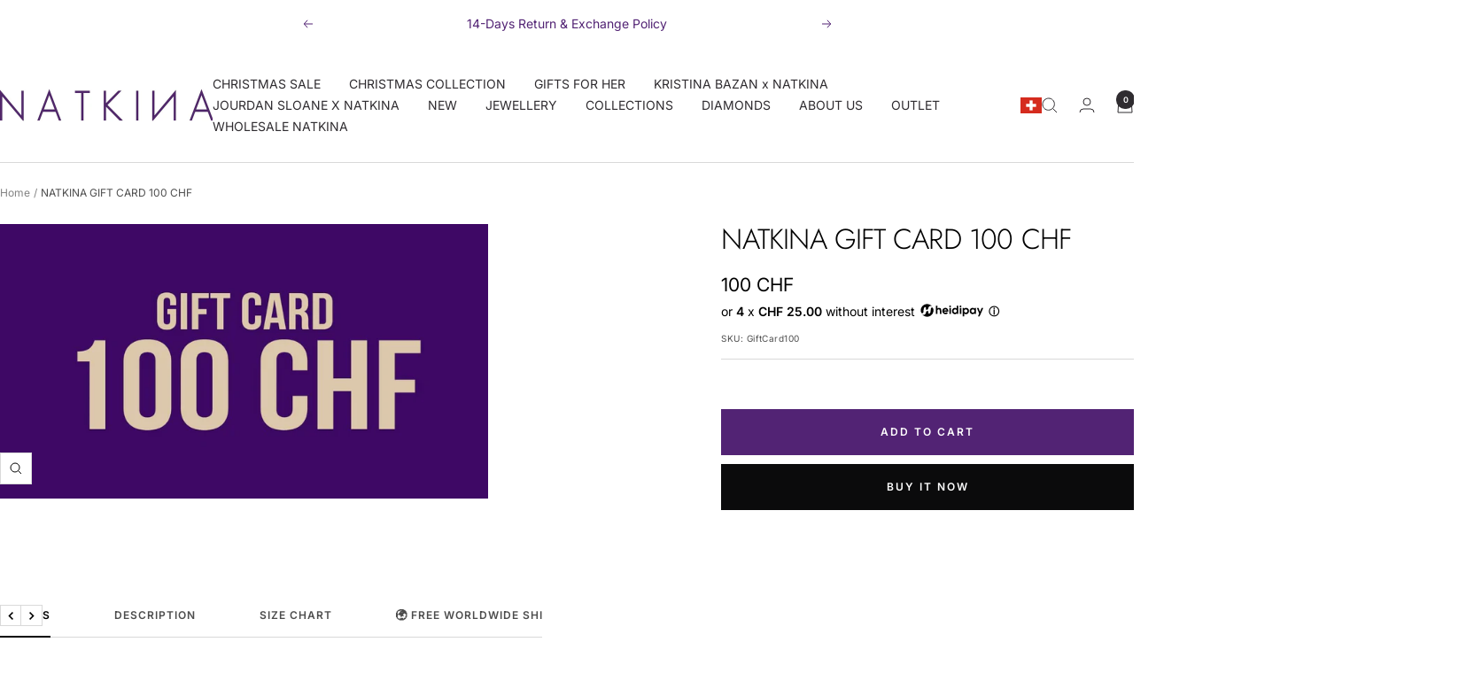

--- FILE ---
content_type: text/html; charset=utf-8
request_url: https://natkina.com/products/gift-card-100
body_size: 71424
content:
<!doctype html><html class="no-js" lang="en" dir="ltr">
  <head>
    <meta name="google-site-verification" content="2-VsOUJJiSjZlKQCqvYAcihdcKyfktvnn2MxjcmCb5Y" />
<!-- "snippets/booster-seo.liquid" was not rendered, the associated app was uninstalled -->

 
<meta charset="utf-8">
    <meta name="viewport" content="width=device-width, initial-scale=1.0, height=device-height, minimum-scale=1.0, maximum-scale=1.0">
    <meta name="theme-color" content="#ffffff">
    <script type="text/javascript">
(function() {window.flockr = window.flockr || {};window.flockr.key="natkina";var head = document.getElementsByTagName('head')[0];var script = document.createElement("script");script.src = 'https://cdn.flockr.co/flockr-client-3.min.js';script.type = 'text/javascript';head.appendChild(script);})();
</script>


    <title>NATKINA GIFT CARD 100 CHF | Natkina</title><meta name="description" content="Buy NATKINA GIFT CARD 100 CHF for only CHF100.00 🇨🇭Made with the best quality diamond alternatives 💎 Affordable &amp; Unique Design ✨ Fair Pricing &amp; 2-year warranty 🇨🇭 Directly from Switzerland. Shop now!"><meta http-equiv="Content-Security-Policy" content="
    connect-src * data: blob:; 
    script-src * 'unsafe-inline' 'unsafe-eval' data: blob:;
    img-src * data: blob:; 
    frame-src *;
    style-src * 'unsafe-inline';
    font-src * data:;">

    
    <link rel="canonical" href="https://natkina.com/products/gift-card-100"><link rel="shortcut icon" href="//natkina.com/cdn/shop/files/FavikonNatkina_b33765a6-a70e-439f-a047-1479c07523d1_96x96.png?v=1704292424" type="image/png"><link rel="preconnect" href="https://cdn.shopify.com">
    <link rel="dns-prefetch" href="https://productreviews.shopifycdn.com">
    <link rel="dns-prefetch" href="https://www.google-analytics.com"><link rel="preconnect" href="https://fonts.shopifycdn.com" crossorigin><link rel="preload" as="style" href="//natkina.com/cdn/shop/t/57/assets/theme.css?v=69233571602257694001718736368">
    <link rel="preload" as="script" href="//natkina.com/cdn/shop/t/57/assets/vendor.js?v=32643890569905814191718736368">
    <link rel="preload" as="script" href="//natkina.com/cdn/shop/t/57/assets/theme.js?v=17012310843173202031718736368"><link rel="preload" as="fetch" href="/products/gift-card-100.js" crossorigin><meta property="og:type" content="product">
  <meta property="og:title" content="NATKINA GIFT CARD 100 CHF">
  <meta property="product:price:amount" content="100">
  <meta property="product:price:currency" content="CHF"><meta property="og:image" content="http://natkina.com/cdn/shop/files/natkina-gift-card-100-chf-836973.jpg?v=1716821284">
  <meta property="og:image:secure_url" content="https://natkina.com/cdn/shop/files/natkina-gift-card-100-chf-836973.jpg?v=1716821284">
  <meta property="og:image:width" content="1280">
  <meta property="og:image:height" content="720"><meta property="og:description" content="Buy NATKINA GIFT CARD 100 CHF for only CHF100.00 🇨🇭Made with the best quality diamond alternatives 💎 Affordable &amp; Unique Design ✨ Fair Pricing &amp; 2-year warranty 🇨🇭 Directly from Switzerland. Shop now!"><meta property="og:url" content="https://natkina.com/products/gift-card-100">
<meta property="og:site_name" content="Natkina"><meta name="twitter:card" content="summary"><meta name="twitter:title" content="NATKINA GIFT CARD 100 CHF">
  <meta name="twitter:description" content="Want to buy a present to a dear person but can&#39;t decide what to choose? Purchase certificate is the best solution!"><meta name="twitter:image" content="https://natkina.com/cdn/shop/files/natkina-gift-card-100-chf-836973_1200x1200_crop_center.jpg?v=1716821284">
  <meta name="twitter:image:alt" content="NATKINA GIFT CARD 100 CHF by Natkina">
    
  <script type="application/ld+json">
  {
    "@context": "https://schema.org",
    "@type": "Product",
    "productID": 7295713738913,
    "offers": [{
          "@type": "Offer",
          "name": "Default Title",
          "availability":"https://schema.org/InStock",
          "price": 100.0,
          "priceCurrency": "CHF",
          "priceValidUntil": "2026-01-24","sku": "GiftCard100",
            "gtin8": "33809057",
          "url": "/products/gift-card-100?variant=41686233809057"
        }
],"brand": {
      "@type": "Brand",
      "name": "Natkina"
    },
    "name": "NATKINA GIFT CARD 100 CHF",
    "description": "Want to buy a present to a dear person but can't decide what to choose? Purchase certificate is the best solution!",
    "category": "Gift Cards",
    "url": "/products/gift-card-100",
    "sku": "GiftCard100",
    "image": {
      "@type": "ImageObject",
      "url": "https://natkina.com/cdn/shop/files/natkina-gift-card-100-chf-836973.jpg?v=1716821284&width=1024",
      "image": "https://natkina.com/cdn/shop/files/natkina-gift-card-100-chf-836973.jpg?v=1716821284&width=1024",
      "name": "NATKINA GIFT CARD 100 CHF by Natkina",
      "width": "1024",
      "height": "1024"
    }
  }
  </script>



  <script type="application/ld+json">
  {
    "@context": "https://schema.org",
    "@type": "BreadcrumbList",
  "itemListElement": [{
      "@type": "ListItem",
      "position": 1,
      "name": "Home",
      "item": "https://natkina.com"
    },{
          "@type": "ListItem",
          "position": 2,
          "name": "NATKINA GIFT CARD 100 CHF",
          "item": "https://natkina.com/products/gift-card-100"
        }]
  }
  </script>


    <link rel="preload" href="//natkina.com/cdn/fonts/jost/jost_n3.a5df7448b5b8c9a76542f085341dff794ff2a59d.woff2" as="font" type="font/woff2" crossorigin><link rel="preload" href="//natkina.com/cdn/fonts/inter/inter_n4.b2a3f24c19b4de56e8871f609e73ca7f6d2e2bb9.woff2" as="font" type="font/woff2" crossorigin><style>
  /* Typography (heading) */
  @font-face {
  font-family: Jost;
  font-weight: 300;
  font-style: normal;
  font-display: swap;
  src: url("//natkina.com/cdn/fonts/jost/jost_n3.a5df7448b5b8c9a76542f085341dff794ff2a59d.woff2") format("woff2"),
       url("//natkina.com/cdn/fonts/jost/jost_n3.882941f5a26d0660f7dd135c08afc57fc6939a07.woff") format("woff");
}

@font-face {
  font-family: Jost;
  font-weight: 300;
  font-style: italic;
  font-display: swap;
  src: url("//natkina.com/cdn/fonts/jost/jost_i3.8d4e97d98751190bb5824cdb405ec5b0049a74c0.woff2") format("woff2"),
       url("//natkina.com/cdn/fonts/jost/jost_i3.1b7a65a16099fd3de6fdf1255c696902ed952195.woff") format("woff");
}

/* Typography (body) */
  @font-face {
  font-family: Inter;
  font-weight: 400;
  font-style: normal;
  font-display: swap;
  src: url("//natkina.com/cdn/fonts/inter/inter_n4.b2a3f24c19b4de56e8871f609e73ca7f6d2e2bb9.woff2") format("woff2"),
       url("//natkina.com/cdn/fonts/inter/inter_n4.af8052d517e0c9ffac7b814872cecc27ae1fa132.woff") format("woff");
}

@font-face {
  font-family: Inter;
  font-weight: 400;
  font-style: italic;
  font-display: swap;
  src: url("//natkina.com/cdn/fonts/inter/inter_i4.feae1981dda792ab80d117249d9c7e0f1017e5b3.woff2") format("woff2"),
       url("//natkina.com/cdn/fonts/inter/inter_i4.62773b7113d5e5f02c71486623cf828884c85c6e.woff") format("woff");
}

@font-face {
  font-family: Inter;
  font-weight: 600;
  font-style: normal;
  font-display: swap;
  src: url("//natkina.com/cdn/fonts/inter/inter_n6.771af0474a71b3797eb38f3487d6fb79d43b6877.woff2") format("woff2"),
       url("//natkina.com/cdn/fonts/inter/inter_n6.88c903d8f9e157d48b73b7777d0642925bcecde7.woff") format("woff");
}

@font-face {
  font-family: Inter;
  font-weight: 600;
  font-style: italic;
  font-display: swap;
  src: url("//natkina.com/cdn/fonts/inter/inter_i6.3bbe0fe1c7ee4f282f9c2e296f3e4401a48cbe19.woff2") format("woff2"),
       url("//natkina.com/cdn/fonts/inter/inter_i6.8bea21f57a10d5416ddf685e2c91682ec237876d.woff") format("woff");
}

:root {--heading-color: 0, 0, 0;
    --text-color: 0, 0, 0;
    --background: 255, 255, 255;
    --secondary-background: 247, 247, 247;
    --border-color: 217, 217, 217;
    --border-color-darker: 153, 153, 153;
    --success-color: 135, 103, 157;
    --success-background: 231, 225, 235;
    --error-color: 171, 171, 171;
    --error-background: 249, 249, 249;
    --primary-button-background: 255, 255, 255;
    --primary-button-text-color: 47, 44, 48;
    --secondary-button-background: 247, 247, 247;
    --secondary-button-text-color: 65, 59, 68;
    --product-star-rating: 164, 129, 86;
    --product-on-sale-accent: 82, 35, 116;
    --product-sold-out-accent: 111, 113, 155;
    --product-custom-label-background: 64, 93, 230;
    --product-custom-label-text-color: 255, 255, 255;
    --product-custom-label-2-background: 243, 255, 52;
    --product-custom-label-2-text-color: 0, 0, 0;
    --product-low-stock-text-color: 210, 84, 90;
    --product-in-stock-text-color: 46, 158, 123;
    --loading-bar-background: 0, 0, 0;

    /* We duplicate some "base" colors as root colors, which is useful to use on drawer elements or popover without. Those should not be overridden to avoid issues */
    --root-heading-color: 0, 0, 0;
    --root-text-color: 0, 0, 0;
    --root-background: 255, 255, 255;
    --root-border-color: 217, 217, 217;
    --root-primary-button-background: 255, 255, 255;
    --root-primary-button-text-color: 47, 44, 48;

    --base-font-size: 14px;
    --heading-font-family: Jost, sans-serif;
    --heading-font-weight: 300;
    --heading-font-style: normal;
    --heading-text-transform: uppercase;
    --text-font-family: Inter, sans-serif;
    --text-font-weight: 400;
    --text-font-style: normal;
    --text-font-bold-weight: 600;

    /* Typography (font size) */
    --heading-xxsmall-font-size: 10px;
    --heading-xsmall-font-size: 10px;
    --heading-small-font-size: 11px;
    --heading-large-font-size: 32px;
    --heading-h1-font-size: 32px;
    --heading-h2-font-size: 28px;
    --heading-h3-font-size: 26px;
    --heading-h4-font-size: 22px;
    --heading-h5-font-size: 18px;
    --heading-h6-font-size: 16px;

    /* Control the look and feel of the theme by changing radius of various elements */
    --button-border-radius: 0px;
    --block-border-radius: 0px;
    --block-border-radius-reduced: 0px;
    --color-swatch-border-radius: 100%;

    /* Button size */
    --button-height: 48px;
    --button-small-height: 40px;

    /* Form related */
    --form-input-field-height: 48px;
    --form-input-gap: 16px;
    --form-submit-margin: 24px;

    /* Product listing related variables */
    --product-list-block-spacing: 32px;

    /* Video related */
    --play-button-background: 255, 255, 255;
    --play-button-arrow: 0, 0, 0;

    /* RTL support */
    --transform-logical-flip: 1;
    --transform-origin-start: left;
    --transform-origin-end: right;

    /* Other */
    --zoom-cursor-svg-url: url(//natkina.com/cdn/shop/t/57/assets/zoom-cursor.svg?v=33794662915346060031763122926);
    --arrow-right-svg-url: url(//natkina.com/cdn/shop/t/57/assets/arrow-right.svg?v=141591004395532001551763122925);
    --arrow-left-svg-url: url(//natkina.com/cdn/shop/t/57/assets/arrow-left.svg?v=129346168889692502881763122925);

    /* Some useful variables that we can reuse in our CSS. Some explanation are needed for some of them:
       - container-max-width-minus-gutters: represents the container max width without the edge gutters
       - container-outer-width: considering the screen width, represent all the space outside the container
       - container-outer-margin: same as container-outer-width but get set to 0 inside a container
       - container-inner-width: the effective space inside the container (minus gutters)
       - grid-column-width: represents the width of a single column of the grid
       - vertical-breather: this is a variable that defines the global "spacing" between sections, and inside the section
                            to create some "breath" and minimum spacing
     */
    --container-max-width: 1600px;
    --container-gutter: 24px;
    --container-max-width-minus-gutters: calc(var(--container-max-width) - (var(--container-gutter)) * 2);
    --container-outer-width: max(calc((100vw - var(--container-max-width-minus-gutters)) / 2), var(--container-gutter));
    --container-outer-margin: var(--container-outer-width);
    --container-inner-width: calc(100vw - var(--container-outer-width) * 2);

    --grid-column-count: 10;
    --grid-gap: 24px;
    --grid-column-width: calc((100vw - var(--container-outer-width) * 2 - var(--grid-gap) * (var(--grid-column-count) - 1)) / var(--grid-column-count));

    --vertical-breather: 48px;
    --vertical-breather-tight: 48px;

    /* Shopify related variables */
    --payment-terms-background-color: #ffffff;
  }

  @media screen and (min-width: 741px) {
    :root {
      --container-gutter: 40px;
      --grid-column-count: 20;
      --vertical-breather: 64px;
      --vertical-breather-tight: 64px;

      /* Typography (font size) */
      --heading-xsmall-font-size: 11px;
      --heading-small-font-size: 12px;
      --heading-large-font-size: 48px;
      --heading-h1-font-size: 48px;
      --heading-h2-font-size: 36px;
      --heading-h3-font-size: 30px;
      --heading-h4-font-size: 22px;
      --heading-h5-font-size: 18px;
      --heading-h6-font-size: 16px;

      /* Form related */
      --form-input-field-height: 52px;
      --form-submit-margin: 32px;

      /* Button size */
      --button-height: 52px;
      --button-small-height: 44px;
    }
  }

  @media screen and (min-width: 1200px) {
    :root {
      --vertical-breather: 80px;
      --vertical-breather-tight: 64px;
      --product-list-block-spacing: 48px;

      /* Typography */
      --heading-large-font-size: 58px;
      --heading-h1-font-size: 50px;
      --heading-h2-font-size: 44px;
      --heading-h3-font-size: 32px;
      --heading-h4-font-size: 26px;
      --heading-h5-font-size: 22px;
      --heading-h6-font-size: 16px;
    }
  }

  @media screen and (min-width: 1600px) {
    :root {
      --vertical-breather: 90px;
      --vertical-breather-tight: 64px;
    }
  }
</style>
    <script>
  // This allows to expose several variables to the global scope, to be used in scripts
  window.themeVariables = {
    settings: {
      direction: "ltr",
      pageType: "product",
      cartCount: 0,
      moneyFormat: "\u003cspan class=money\u003e{{amount_no_decimals}} CHF\u003c\/span\u003e",
      moneyWithCurrencyFormat: "\u003cspan class=money\u003e{{amount_no_decimals}} CHF\u003c\/span\u003e",
      showVendor: false,
      discountMode: "saving",
      currencyCodeEnabled: true,
      cartType: "message",
      cartCurrency: "CHF",
      mobileZoomFactor: 2.5
    },

    routes: {
      host: "natkina.com",
      rootUrl: "\/",
      rootUrlWithoutSlash: '',
      cartUrl: "\/cart",
      cartAddUrl: "\/cart\/add",
      cartChangeUrl: "\/cart\/change",
      searchUrl: "\/search",
      predictiveSearchUrl: "\/search\/suggest",
      productRecommendationsUrl: "\/recommendations\/products"
    },

    strings: {
      accessibilityDelete: "Delete",
      accessibilityClose: "Close",
      collectionSoldOut: "Sold out",
      collectionDiscount: "Save @savings@",
      productSalePrice: "Sale price",
      productRegularPrice: "Regular price",
      productFormUnavailable: "Unavailable",
      productFormSoldOut: "Sold out",
      productFormPreOrder: "Pre-order",
      productFormAddToCart: "Add to cart",
      searchNoResults: "No results could be found.",
      searchNewSearch: "New search",
      searchProducts: "Products",
      searchArticles: "Journal",
      searchPages: "Pages",
      searchCollections: "Collections",
      cartViewCart: "View cart",
      cartItemAdded: "Item added to your cart!",
      cartItemAddedShort: "Added to your cart!",
      cartAddOrderNote: "Add order note",
      cartEditOrderNote: "Edit order note",
      shippingEstimatorNoResults: "Sorry, we do not ship to your address.",
      shippingEstimatorOneResult: "There is one shipping rate for your address:",
      shippingEstimatorMultipleResults: "There are several shipping rates for your address:",
      shippingEstimatorError: "One or more error occurred while retrieving shipping rates:"
    },

    libs: {
      flickity: "\/\/natkina.com\/cdn\/shop\/t\/57\/assets\/flickity.js?v=176646718982628074891718736368",
      photoswipe: "\/\/natkina.com\/cdn\/shop\/t\/57\/assets\/photoswipe.js?v=132268647426145925301718736368",
      qrCode: "\/\/natkina.com\/cdn\/shopifycloud\/storefront\/assets\/themes_support\/vendor\/qrcode-3f2b403b.js"
    },

    breakpoints: {
      phone: 'screen and (max-width: 740px)',
      tablet: 'screen and (min-width: 741px) and (max-width: 999px)',
      tabletAndUp: 'screen and (min-width: 741px)',
      pocket: 'screen and (max-width: 999px)',
      lap: 'screen and (min-width: 1000px) and (max-width: 1199px)',
      lapAndUp: 'screen and (min-width: 1000px)',
      desktop: 'screen and (min-width: 1200px)',
      wide: 'screen and (min-width: 1400px)'
    }
  };

  window.addEventListener('pageshow', async () => {
    const cartContent = await (await fetch(`${window.themeVariables.routes.cartUrl}.js`, {cache: 'reload'})).json();
    document.documentElement.dispatchEvent(new CustomEvent('cart:refresh', {detail: {cart: cartContent}}));
  });

  if ('noModule' in HTMLScriptElement.prototype) {
    // Old browsers (like IE) that does not support module will be considered as if not executing JS at all
    document.documentElement.className = document.documentElement.className.replace('no-js', 'js');

    requestAnimationFrame(() => {
      const viewportHeight = (window.visualViewport ? window.visualViewport.height : document.documentElement.clientHeight);
      document.documentElement.style.setProperty('--window-height',viewportHeight + 'px');
    });
  }// We save the product ID in local storage to be eventually used for recently viewed section
    try {
      const items = JSON.parse(localStorage.getItem('theme:recently-viewed-products') || '[]');

      // We check if the current product already exists, and if it does not, we add it at the start
      if (!items.includes(7295713738913)) {
        items.unshift(7295713738913);
      }

      localStorage.setItem('theme:recently-viewed-products', JSON.stringify(items.slice(0, 20)));
    } catch (e) {
      // Safari in private mode does not allow setting item, we silently fail
    }</script>

    <link rel="stylesheet" href="//natkina.com/cdn/shop/t/57/assets/theme.css?v=69233571602257694001718736368">

    <script src="//natkina.com/cdn/shop/t/57/assets/vendor.js?v=32643890569905814191718736368" defer></script>
    <script src="//natkina.com/cdn/shop/t/57/assets/theme.js?v=17012310843173202031718736368" defer></script>
    <script src="//natkina.com/cdn/shop/t/57/assets/custom.js?v=167639537848865775061718736368" defer></script><script>window.performance && window.performance.mark && window.performance.mark('shopify.content_for_header.start');</script><meta name="google-site-verification" content="I4ZZYry_48QL3nSp3parKgP3rZQLrccBax71AfEouNU">
<meta name="google-site-verification" content="XrhHQwc1JXxnZuhxhNJb34vG9sqEcPSLeYpnmjWiJv0">
<meta id="shopify-digital-wallet" name="shopify-digital-wallet" content="/42317643937/digital_wallets/dialog">
<meta name="shopify-checkout-api-token" content="be89222aaf3139568582bc228d41e43a">
<meta id="in-context-paypal-metadata" data-shop-id="42317643937" data-venmo-supported="false" data-environment="production" data-locale="en_US" data-paypal-v4="true" data-currency="CHF">
<link rel="alternate" hreflang="x-default" href="https://natkina.com/products/gift-card-100">
<link rel="alternate" hreflang="en" href="https://natkina.com/products/gift-card-100">
<link rel="alternate" hreflang="de" href="https://natkina.com/de/products/gift-card-100">
<link rel="alternate" hreflang="uk" href="https://natkina.com/uk/products/gift-card-100">
<link rel="alternate" hreflang="fr" href="https://natkina.com/fr/products/carte-cadeau-natkina-100-chf">
<link rel="alternate" hreflang="ru" href="https://natkina.com/ru/products/%D0%BF%D0%BE%D0%B4%D0%B0%D1%80%D0%BE%D1%87%D0%BD%D0%B0%D1%8F-%D0%BA%D0%B0%D1%80%D1%82%D0%B0-natkina-100-chf">
<link rel="alternate" hreflang="it" href="https://natkina.com/it/products/gift-card-100">
<link rel="alternate" type="application/json+oembed" href="https://natkina.com/products/gift-card-100.oembed">
<script async="async" src="/checkouts/internal/preloads.js?locale=en-CH"></script>
<link rel="preconnect" href="https://shop.app" crossorigin="anonymous">
<script async="async" src="https://shop.app/checkouts/internal/preloads.js?locale=en-CH&shop_id=42317643937" crossorigin="anonymous"></script>
<script id="apple-pay-shop-capabilities" type="application/json">{"shopId":42317643937,"countryCode":"CH","currencyCode":"CHF","merchantCapabilities":["supports3DS"],"merchantId":"gid:\/\/shopify\/Shop\/42317643937","merchantName":"Natkina","requiredBillingContactFields":["postalAddress","email"],"requiredShippingContactFields":["postalAddress","email"],"shippingType":"shipping","supportedNetworks":["visa","masterCard","amex"],"total":{"type":"pending","label":"Natkina","amount":"1.00"},"shopifyPaymentsEnabled":true,"supportsSubscriptions":true}</script>
<script id="shopify-features" type="application/json">{"accessToken":"be89222aaf3139568582bc228d41e43a","betas":["rich-media-storefront-analytics"],"domain":"natkina.com","predictiveSearch":true,"shopId":42317643937,"locale":"en"}</script>
<script>var Shopify = Shopify || {};
Shopify.shop = "natkina.myshopify.com";
Shopify.locale = "en";
Shopify.currency = {"active":"CHF","rate":"1.0"};
Shopify.country = "CH";
Shopify.theme = {"name":"white head","id":135783645345,"schema_name":"Focal","schema_version":"11.0.0","theme_store_id":null,"role":"main"};
Shopify.theme.handle = "null";
Shopify.theme.style = {"id":null,"handle":null};
Shopify.cdnHost = "natkina.com/cdn";
Shopify.routes = Shopify.routes || {};
Shopify.routes.root = "/";</script>
<script type="module">!function(o){(o.Shopify=o.Shopify||{}).modules=!0}(window);</script>
<script>!function(o){function n(){var o=[];function n(){o.push(Array.prototype.slice.apply(arguments))}return n.q=o,n}var t=o.Shopify=o.Shopify||{};t.loadFeatures=n(),t.autoloadFeatures=n()}(window);</script>
<script>
  window.ShopifyPay = window.ShopifyPay || {};
  window.ShopifyPay.apiHost = "shop.app\/pay";
  window.ShopifyPay.redirectState = null;
</script>
<script id="shop-js-analytics" type="application/json">{"pageType":"product"}</script>
<script defer="defer" async type="module" src="//natkina.com/cdn/shopifycloud/shop-js/modules/v2/client.init-shop-cart-sync_IZsNAliE.en.esm.js"></script>
<script defer="defer" async type="module" src="//natkina.com/cdn/shopifycloud/shop-js/modules/v2/chunk.common_0OUaOowp.esm.js"></script>
<script type="module">
  await import("//natkina.com/cdn/shopifycloud/shop-js/modules/v2/client.init-shop-cart-sync_IZsNAliE.en.esm.js");
await import("//natkina.com/cdn/shopifycloud/shop-js/modules/v2/chunk.common_0OUaOowp.esm.js");

  window.Shopify.SignInWithShop?.initShopCartSync?.({"fedCMEnabled":true,"windoidEnabled":true});

</script>
<script>
  window.Shopify = window.Shopify || {};
  if (!window.Shopify.featureAssets) window.Shopify.featureAssets = {};
  window.Shopify.featureAssets['shop-js'] = {"shop-cart-sync":["modules/v2/client.shop-cart-sync_DLOhI_0X.en.esm.js","modules/v2/chunk.common_0OUaOowp.esm.js"],"init-fed-cm":["modules/v2/client.init-fed-cm_C6YtU0w6.en.esm.js","modules/v2/chunk.common_0OUaOowp.esm.js"],"shop-button":["modules/v2/client.shop-button_BCMx7GTG.en.esm.js","modules/v2/chunk.common_0OUaOowp.esm.js"],"shop-cash-offers":["modules/v2/client.shop-cash-offers_BT26qb5j.en.esm.js","modules/v2/chunk.common_0OUaOowp.esm.js","modules/v2/chunk.modal_CGo_dVj3.esm.js"],"init-windoid":["modules/v2/client.init-windoid_B9PkRMql.en.esm.js","modules/v2/chunk.common_0OUaOowp.esm.js"],"init-shop-email-lookup-coordinator":["modules/v2/client.init-shop-email-lookup-coordinator_DZkqjsbU.en.esm.js","modules/v2/chunk.common_0OUaOowp.esm.js"],"shop-toast-manager":["modules/v2/client.shop-toast-manager_Di2EnuM7.en.esm.js","modules/v2/chunk.common_0OUaOowp.esm.js"],"shop-login-button":["modules/v2/client.shop-login-button_BtqW_SIO.en.esm.js","modules/v2/chunk.common_0OUaOowp.esm.js","modules/v2/chunk.modal_CGo_dVj3.esm.js"],"avatar":["modules/v2/client.avatar_BTnouDA3.en.esm.js"],"pay-button":["modules/v2/client.pay-button_CWa-C9R1.en.esm.js","modules/v2/chunk.common_0OUaOowp.esm.js"],"init-shop-cart-sync":["modules/v2/client.init-shop-cart-sync_IZsNAliE.en.esm.js","modules/v2/chunk.common_0OUaOowp.esm.js"],"init-customer-accounts":["modules/v2/client.init-customer-accounts_DenGwJTU.en.esm.js","modules/v2/client.shop-login-button_BtqW_SIO.en.esm.js","modules/v2/chunk.common_0OUaOowp.esm.js","modules/v2/chunk.modal_CGo_dVj3.esm.js"],"init-shop-for-new-customer-accounts":["modules/v2/client.init-shop-for-new-customer-accounts_JdHXxpS9.en.esm.js","modules/v2/client.shop-login-button_BtqW_SIO.en.esm.js","modules/v2/chunk.common_0OUaOowp.esm.js","modules/v2/chunk.modal_CGo_dVj3.esm.js"],"init-customer-accounts-sign-up":["modules/v2/client.init-customer-accounts-sign-up_D6__K_p8.en.esm.js","modules/v2/client.shop-login-button_BtqW_SIO.en.esm.js","modules/v2/chunk.common_0OUaOowp.esm.js","modules/v2/chunk.modal_CGo_dVj3.esm.js"],"checkout-modal":["modules/v2/client.checkout-modal_C_ZQDY6s.en.esm.js","modules/v2/chunk.common_0OUaOowp.esm.js","modules/v2/chunk.modal_CGo_dVj3.esm.js"],"shop-follow-button":["modules/v2/client.shop-follow-button_XetIsj8l.en.esm.js","modules/v2/chunk.common_0OUaOowp.esm.js","modules/v2/chunk.modal_CGo_dVj3.esm.js"],"lead-capture":["modules/v2/client.lead-capture_DvA72MRN.en.esm.js","modules/v2/chunk.common_0OUaOowp.esm.js","modules/v2/chunk.modal_CGo_dVj3.esm.js"],"shop-login":["modules/v2/client.shop-login_ClXNxyh6.en.esm.js","modules/v2/chunk.common_0OUaOowp.esm.js","modules/v2/chunk.modal_CGo_dVj3.esm.js"],"payment-terms":["modules/v2/client.payment-terms_CNlwjfZz.en.esm.js","modules/v2/chunk.common_0OUaOowp.esm.js","modules/v2/chunk.modal_CGo_dVj3.esm.js"]};
</script>
<script>(function() {
  var isLoaded = false;
  function asyncLoad() {
    if (isLoaded) return;
    isLoaded = true;
    var urls = ["?company_id=Rbtgn3\u0026shop=natkina.myshopify.com","https:\/\/api.socialsnowball.io\/js\/referral.js?shop=natkina.myshopify.com","https:\/\/cdn.nfcube.com\/instafeed-c53c19f5222b6030499c01362205748d.js?shop=natkina.myshopify.com","https:\/\/giftbox.ds-cdn.com\/static\/main.js?shop=natkina.myshopify.com","?aid=110622\u0026v=shopifyApp_5.1.4\u0026ts=1741856622131\u0026shop=natkina.myshopify.com"];
    for (var i = 0; i < urls.length; i++) {
      var s = document.createElement('script');
      s.type = 'text/javascript';
      s.async = true;
      s.src = urls[i];
      var x = document.getElementsByTagName('script')[0];
      x.parentNode.insertBefore(s, x);
    }
  };
  if(window.attachEvent) {
    window.attachEvent('onload', asyncLoad);
  } else {
    window.addEventListener('load', asyncLoad, false);
  }
})();</script>
<script id="__st">var __st={"a":42317643937,"offset":3600,"reqid":"4c250801-e593-4299-97b0-99a41eceb6c5-1768386606","pageurl":"natkina.com\/products\/gift-card-100","u":"5a7028d9e88c","p":"product","rtyp":"product","rid":7295713738913};</script>
<script>window.ShopifyPaypalV4VisibilityTracking = true;</script>
<script id="captcha-bootstrap">!function(){'use strict';const t='contact',e='account',n='new_comment',o=[[t,t],['blogs',n],['comments',n],[t,'customer']],c=[[e,'customer_login'],[e,'guest_login'],[e,'recover_customer_password'],[e,'create_customer']],r=t=>t.map((([t,e])=>`form[action*='/${t}']:not([data-nocaptcha='true']) input[name='form_type'][value='${e}']`)).join(','),a=t=>()=>t?[...document.querySelectorAll(t)].map((t=>t.form)):[];function s(){const t=[...o],e=r(t);return a(e)}const i='password',u='form_key',d=['recaptcha-v3-token','g-recaptcha-response','h-captcha-response',i],f=()=>{try{return window.sessionStorage}catch{return}},m='__shopify_v',_=t=>t.elements[u];function p(t,e,n=!1){try{const o=window.sessionStorage,c=JSON.parse(o.getItem(e)),{data:r}=function(t){const{data:e,action:n}=t;return t[m]||n?{data:e,action:n}:{data:t,action:n}}(c);for(const[e,n]of Object.entries(r))t.elements[e]&&(t.elements[e].value=n);n&&o.removeItem(e)}catch(o){console.error('form repopulation failed',{error:o})}}const l='form_type',E='cptcha';function T(t){t.dataset[E]=!0}const w=window,h=w.document,L='Shopify',v='ce_forms',y='captcha';let A=!1;((t,e)=>{const n=(g='f06e6c50-85a8-45c8-87d0-21a2b65856fe',I='https://cdn.shopify.com/shopifycloud/storefront-forms-hcaptcha/ce_storefront_forms_captcha_hcaptcha.v1.5.2.iife.js',D={infoText:'Protected by hCaptcha',privacyText:'Privacy',termsText:'Terms'},(t,e,n)=>{const o=w[L][v],c=o.bindForm;if(c)return c(t,g,e,D).then(n);var r;o.q.push([[t,g,e,D],n]),r=I,A||(h.body.append(Object.assign(h.createElement('script'),{id:'captcha-provider',async:!0,src:r})),A=!0)});var g,I,D;w[L]=w[L]||{},w[L][v]=w[L][v]||{},w[L][v].q=[],w[L][y]=w[L][y]||{},w[L][y].protect=function(t,e){n(t,void 0,e),T(t)},Object.freeze(w[L][y]),function(t,e,n,w,h,L){const[v,y,A,g]=function(t,e,n){const i=e?o:[],u=t?c:[],d=[...i,...u],f=r(d),m=r(i),_=r(d.filter((([t,e])=>n.includes(e))));return[a(f),a(m),a(_),s()]}(w,h,L),I=t=>{const e=t.target;return e instanceof HTMLFormElement?e:e&&e.form},D=t=>v().includes(t);t.addEventListener('submit',(t=>{const e=I(t);if(!e)return;const n=D(e)&&!e.dataset.hcaptchaBound&&!e.dataset.recaptchaBound,o=_(e),c=g().includes(e)&&(!o||!o.value);(n||c)&&t.preventDefault(),c&&!n&&(function(t){try{if(!f())return;!function(t){const e=f();if(!e)return;const n=_(t);if(!n)return;const o=n.value;o&&e.removeItem(o)}(t);const e=Array.from(Array(32),(()=>Math.random().toString(36)[2])).join('');!function(t,e){_(t)||t.append(Object.assign(document.createElement('input'),{type:'hidden',name:u})),t.elements[u].value=e}(t,e),function(t,e){const n=f();if(!n)return;const o=[...t.querySelectorAll(`input[type='${i}']`)].map((({name:t})=>t)),c=[...d,...o],r={};for(const[a,s]of new FormData(t).entries())c.includes(a)||(r[a]=s);n.setItem(e,JSON.stringify({[m]:1,action:t.action,data:r}))}(t,e)}catch(e){console.error('failed to persist form',e)}}(e),e.submit())}));const S=(t,e)=>{t&&!t.dataset[E]&&(n(t,e.some((e=>e===t))),T(t))};for(const o of['focusin','change'])t.addEventListener(o,(t=>{const e=I(t);D(e)&&S(e,y())}));const B=e.get('form_key'),M=e.get(l),P=B&&M;t.addEventListener('DOMContentLoaded',(()=>{const t=y();if(P)for(const e of t)e.elements[l].value===M&&p(e,B);[...new Set([...A(),...v().filter((t=>'true'===t.dataset.shopifyCaptcha))])].forEach((e=>S(e,t)))}))}(h,new URLSearchParams(w.location.search),n,t,e,['guest_login'])})(!0,!0)}();</script>
<script integrity="sha256-4kQ18oKyAcykRKYeNunJcIwy7WH5gtpwJnB7kiuLZ1E=" data-source-attribution="shopify.loadfeatures" defer="defer" src="//natkina.com/cdn/shopifycloud/storefront/assets/storefront/load_feature-a0a9edcb.js" crossorigin="anonymous"></script>
<script crossorigin="anonymous" defer="defer" src="//natkina.com/cdn/shopifycloud/storefront/assets/shopify_pay/storefront-65b4c6d7.js?v=20250812"></script>
<script data-source-attribution="shopify.dynamic_checkout.dynamic.init">var Shopify=Shopify||{};Shopify.PaymentButton=Shopify.PaymentButton||{isStorefrontPortableWallets:!0,init:function(){window.Shopify.PaymentButton.init=function(){};var t=document.createElement("script");t.src="https://natkina.com/cdn/shopifycloud/portable-wallets/latest/portable-wallets.en.js",t.type="module",document.head.appendChild(t)}};
</script>
<script data-source-attribution="shopify.dynamic_checkout.buyer_consent">
  function portableWalletsHideBuyerConsent(e){var t=document.getElementById("shopify-buyer-consent"),n=document.getElementById("shopify-subscription-policy-button");t&&n&&(t.classList.add("hidden"),t.setAttribute("aria-hidden","true"),n.removeEventListener("click",e))}function portableWalletsShowBuyerConsent(e){var t=document.getElementById("shopify-buyer-consent"),n=document.getElementById("shopify-subscription-policy-button");t&&n&&(t.classList.remove("hidden"),t.removeAttribute("aria-hidden"),n.addEventListener("click",e))}window.Shopify?.PaymentButton&&(window.Shopify.PaymentButton.hideBuyerConsent=portableWalletsHideBuyerConsent,window.Shopify.PaymentButton.showBuyerConsent=portableWalletsShowBuyerConsent);
</script>
<script>
  function portableWalletsCleanup(e){e&&e.src&&console.error("Failed to load portable wallets script "+e.src);var t=document.querySelectorAll("shopify-accelerated-checkout .shopify-payment-button__skeleton, shopify-accelerated-checkout-cart .wallet-cart-button__skeleton"),e=document.getElementById("shopify-buyer-consent");for(let e=0;e<t.length;e++)t[e].remove();e&&e.remove()}function portableWalletsNotLoadedAsModule(e){e instanceof ErrorEvent&&"string"==typeof e.message&&e.message.includes("import.meta")&&"string"==typeof e.filename&&e.filename.includes("portable-wallets")&&(window.removeEventListener("error",portableWalletsNotLoadedAsModule),window.Shopify.PaymentButton.failedToLoad=e,"loading"===document.readyState?document.addEventListener("DOMContentLoaded",window.Shopify.PaymentButton.init):window.Shopify.PaymentButton.init())}window.addEventListener("error",portableWalletsNotLoadedAsModule);
</script>

<script type="module" src="https://natkina.com/cdn/shopifycloud/portable-wallets/latest/portable-wallets.en.js" onError="portableWalletsCleanup(this)" crossorigin="anonymous"></script>
<script nomodule>
  document.addEventListener("DOMContentLoaded", portableWalletsCleanup);
</script>

<script id='scb4127' type='text/javascript' async='' src='https://natkina.com/cdn/shopifycloud/privacy-banner/storefront-banner.js'></script><link id="shopify-accelerated-checkout-styles" rel="stylesheet" media="screen" href="https://natkina.com/cdn/shopifycloud/portable-wallets/latest/accelerated-checkout-backwards-compat.css" crossorigin="anonymous">
<style id="shopify-accelerated-checkout-cart">
        #shopify-buyer-consent {
  margin-top: 1em;
  display: inline-block;
  width: 100%;
}

#shopify-buyer-consent.hidden {
  display: none;
}

#shopify-subscription-policy-button {
  background: none;
  border: none;
  padding: 0;
  text-decoration: underline;
  font-size: inherit;
  cursor: pointer;
}

#shopify-subscription-policy-button::before {
  box-shadow: none;
}

      </style>

<script>window.performance && window.performance.mark && window.performance.mark('shopify.content_for_header.end');</script><meta name="p:domain_verify" content="5b4c1e40c1262f0c4fe7db1bb6e4c94d"/>
  
<script type="text/javascript">
  window.Pop = window.Pop || {};
  window.Pop.common = window.Pop.common || {};
  window.Pop.common.shop = {
    permanent_domain: 'natkina.myshopify.com',
    currency: "CHF",
    money_format: "\u003cspan class=money\u003e{{amount_no_decimals}} CHF\u003c\/span\u003e",
    id: 42317643937
  };
  

  window.Pop.common.template = 'product';
  window.Pop.common.cart = {};
  window.Pop.common.vapid_public_key = "BJuXCmrtTK335SuczdNVYrGVtP_WXn4jImChm49st7K7z7e8gxSZUKk4DhUpk8j2Xpiw5G4-ylNbMKLlKkUEU98=";
  window.Pop.global_config = {"asset_urls":{"loy":{},"rev":{},"pu":{"init_js":null},"widgets":{"init_js":"https:\/\/cdn.shopify.com\/s\/files\/1\/0194\/1736\/6592\/t\/1\/assets\/ba_widget_init.js?v=1728041536","modal_js":"https:\/\/cdn.shopify.com\/s\/files\/1\/0194\/1736\/6592\/t\/1\/assets\/ba_widget_modal.js?v=1728041538","modal_css":"https:\/\/cdn.shopify.com\/s\/files\/1\/0194\/1736\/6592\/t\/1\/assets\/ba_widget_modal.css?v=1654723622"},"forms":{},"global":{"helper_js":"https:\/\/cdn.shopify.com\/s\/files\/1\/0194\/1736\/6592\/t\/1\/assets\/ba_pop_tracking.js?v=1704919189"}},"proxy_paths":{"pop":"\/apps\/ba-pop","app_metrics":"\/apps\/ba-pop\/app_metrics","push_subscription":"\/apps\/ba-pop\/push"},"aat":["pop"],"pv":false,"sts":false,"bam":false,"batc":false,"base_money_format":"\u003cspan class=money\u003e{{amount_no_decimals}} CHF\u003c\/span\u003e","loy_js_api_enabled":false,"shop":{"id":42317643937,"name":"Natkina","domain":"natkina.com"}};
  window.Pop.widgets_config = {"id":195718,"active":false,"frequency_limit_amount":2,"frequency_limit_time_unit":"days","background_image":{"position":"none"},"initial_state":{"body":"Sign up and unlock your instant discount","title":"Get 10% off your order","cta_text":"Claim Discount","show_email":true,"action_text":"Saving...","footer_text":"You are signing up to receive communication via email and can unsubscribe at any time.","dismiss_text":"No thanks","email_placeholder":"Email Address","phone_placeholder":"Phone Number","show_phone_number":false},"success_state":{"body":"Thanks for subscribing. Copy your discount code and apply to your next order.","title":"Discount Unlocked 🎉","cta_text":"Continue shopping","cta_action":"dismiss"},"closed_state":{"action":"close_widget","font_size":"20","action_text":"GET 10% OFF","display_offset":"300","display_position":"left"},"error_state":{"submit_error":"Sorry, please try again later","invalid_email":"Please enter valid email address!","error_subscribing":"Error subscribing, try again later","already_registered":"You have already registered","invalid_phone_number":"Please enter valid phone number!"},"trigger":{"delay":0},"colors":{"link_color":"#4FC3F7","sticky_bar_bg":"#C62828","cta_font_color":"#fff","body_font_color":"#000","sticky_bar_text":"#fff","background_color":"#fff","error_background":"#ffdede","error_text_color":"#ff2626","title_font_color":"#000","footer_font_color":"#bbb","dismiss_font_color":"#bbb","cta_background_color":"#000","sticky_coupon_bar_bg":"#286ef8","sticky_coupon_bar_text":"#fff"},"sticky_coupon_bar":{},"display_style":{"font":"Arial","size":"regular","align":"center"},"dismissable":true,"has_background":false,"opt_in_channels":["email"],"rules":[],"widget_css":".powered_by_rivo{\n  display: block;\n}\n.ba_widget_main_design {\n  background: #fff;\n}\n.ba_widget_content{text-align: center}\n.ba_widget_parent{\n  font-family: Arial;\n}\n.ba_widget_parent.background{\n}\n.ba_widget_left_content{\n}\n.ba_widget_right_content{\n}\n#ba_widget_cta_button:disabled{\n  background: #000cc;\n}\n#ba_widget_cta_button{\n  background: #000;\n  color: #fff;\n}\n#ba_widget_cta_button:after {\n  background: #000e0;\n}\n.ba_initial_state_title, .ba_success_state_title{\n  color: #000;\n}\n.ba_initial_state_body, .ba_success_state_body{\n  color: #000;\n}\n.ba_initial_state_dismiss_text{\n  color: #bbb;\n}\n.ba_initial_state_footer_text, .ba_initial_state_sms_agreement{\n  color: #bbb;\n}\n.ba_widget_error{\n  color: #ff2626;\n  background: #ffdede;\n}\n.ba_link_color{\n  color: #4FC3F7;\n}\n","custom_css":null,"logo":null};
</script>


<script type="text/javascript">
  

  (function() {
    //Global snippet for Email Popups
    //this is updated automatically - do not edit manually.
    document.addEventListener('DOMContentLoaded', function() {
      function loadScript(src, defer, done) {
        var js = document.createElement('script');
        js.src = src;
        js.defer = defer;
        js.onload = function(){done();};
        js.onerror = function(){
          done(new Error('Failed to load script ' + src));
        };
        document.head.appendChild(js);
      }

      function browserSupportsAllFeatures() {
        return window.Promise && window.fetch && window.Symbol;
      }

      if (browserSupportsAllFeatures()) {
        main();
      } else {
        loadScript('https://cdnjs.cloudflare.com/polyfill/v3/polyfill.min.js?features=Promise,fetch', true, main);
      }

      function loadAppScripts(){
        const popAppEmbedEnabled = document.getElementById("pop-app-embed-init");

        if (window.Pop.global_config.aat.includes("pop") && !popAppEmbedEnabled){
          loadScript(window.Pop.global_config.asset_urls.widgets.init_js, true, function(){});
        }
      }

      function main(err) {
        loadScript(window.Pop.global_config.asset_urls.global.helper_js, false, loadAppScripts);
      }
    });
  })();
</script>

<!-- BEGIN app block: shopify://apps/essential-announcer/blocks/app-embed/93b5429f-c8d6-4c33-ae14-250fd84f361b --><script>
  
    window.essentialAnnouncementConfigs = [];
  
  window.essentialAnnouncementMeta = {
    productCollections: [{"id":285664608417,"handle":"gift-cards","title":"Gift Cards","updated_at":"2025-11-17T09:52:29+01:00","body_html":"","published_at":"2022-03-08T22:39:34+01:00","sort_order":"price-asc","template_suffix":"ss24","disjunctive":false,"rules":[{"column":"type","relation":"equals","condition":"Gift Cards"},{"column":"type","relation":"not_equals","condition":"giftbox_ghost_product"}],"published_scope":"global","image":{"created_at":"2024-05-27T16:41:11+02:00","alt":"Gift Cards - Natkina","width":1456,"height":816,"src":"\/\/natkina.com\/cdn\/shop\/collections\/gift-cards-532173.jpg?v=1716820871"}},{"id":684372132217,"handle":"under-150","title":"Under 150","updated_at":"2026-01-13T13:22:35+01:00","body_html":null,"published_at":"2025-12-10T17:29:14+01:00","sort_order":"best-selling","template_suffix":null,"disjunctive":false,"rules":[{"column":"variant_price","relation":"less_than","condition":"150"},{"column":"type","relation":"not_equals","condition":"giftbox_ghost_product"}],"published_scope":"global"}],
    productData: {"id":7295713738913,"title":"NATKINA GIFT CARD 100 CHF","handle":"gift-card-100","description":"\u003cspan class=\"VIiyi\" data-mce-fragment=\"1\" jsaction=\"mouseup:BR6jm\" jsname=\"jqKxS\" lang=\"en\"\u003e\u003cspan class=\"JLqJ4b ChMk0b\" data-language-for-alternatives=\"en\" data-language-to-translate-into=\"ru\" data-phrase-index=\"0\" data-number-of-phrases=\"2\" data-mce-fragment=\"1\" jsaction=\"agoMJf:PFBcW,usxOmf:aWLT7,jhKsnd:P7O7bd,F8DmGf,Q4AGo:Gm7gYd,qAKMYb,uFUCPb:pvnm0e,pfE8Hb,PFBcW,f56efd:dJXsye,EnoYf:KNzws,ZJsZZ,JgVSJc,zdMJQc:cCQNKb,ZJsZZ,zchEXc,Ytrrj:JJDvdc,tNR8yc:GeFvjb,oFN6Ye:hij5Wb,bmeZHc:iURhpf,Oxj3Xe:qAKMYb,yaf12d\" jsname=\"txFAF\" jscontroller=\"Zl5N8\" jsdata=\"uqLsIf,_,$756\" jsmodel=\"SsMkhd\"\u003e\u003cspan class=\"Q4iAWc\" data-mce-fragment=\"1\" jsaction=\"click:qtZ4nf,GFf3ac,tMZCfe, contextmenu:Nqw7Te,QP7LD, mouseout:Nqw7Te, mouseover:qtZ4nf,c2aHje\" jsname=\"W297wb\"\u003eWant to buy a \u003cspan class=\"JLqJ4b ChMk0b C1N51c\" data-language-for-alternatives=\"en\" data-language-to-translate-into=\"ru\" data-phrase-index=\"0\" data-number-of-phrases=\"1\" data-mce-fragment=\"1\" jsaction=\"agoMJf:PFBcW,usxOmf:aWLT7,jhKsnd:P7O7bd,F8DmGf,Q4AGo:Gm7gYd,qAKMYb,uFUCPb:pvnm0e,pfE8Hb,PFBcW,f56efd:dJXsye,EnoYf:KNzws,ZJsZZ,JgVSJc,zdMJQc:cCQNKb,ZJsZZ,zchEXc,Ytrrj:JJDvdc,tNR8yc:GeFvjb,oFN6Ye:hij5Wb,bmeZHc:iURhpf,Oxj3Xe:qAKMYb,yaf12d\" jsname=\"txFAF\" jscontroller=\"Zl5N8\" jsdata=\"uqLsIf,_,$895\" jsmodel=\"SsMkhd\"\u003epresent to a dear person\u003cspan class=\"zEswK\" data-mce-fragment=\"1\"\u003e\u003cspan class=\"yieiFb\" data-mce-fragment=\"1\"\u003e\u003c\/span\u003e\u003c\/span\u003e\u003c\/span\u003e but can't decide what to choose?\u003c\/span\u003e\u003c\/span\u003e \u003cspan class=\"JLqJ4b ChMk0b\" data-language-for-alternatives=\"en\" data-language-to-translate-into=\"ru\" data-phrase-index=\"1\" data-number-of-phrases=\"2\" data-mce-fragment=\"1\" jsaction=\"agoMJf:PFBcW,usxOmf:aWLT7,jhKsnd:P7O7bd,F8DmGf,Q4AGo:Gm7gYd,qAKMYb,uFUCPb:pvnm0e,pfE8Hb,PFBcW,f56efd:dJXsye,EnoYf:KNzws,ZJsZZ,JgVSJc,zdMJQc:cCQNKb,ZJsZZ,zchEXc,Ytrrj:JJDvdc,tNR8yc:GeFvjb,oFN6Ye:hij5Wb,bmeZHc:iURhpf,Oxj3Xe:qAKMYb,yaf12d\" jsname=\"txFAF\" jscontroller=\"Zl5N8\" jsdata=\"uqLsIf,_,$757\" jsmodel=\"SsMkhd\"\u003e\u003cspan class=\"Q4iAWc\" data-mce-fragment=\"1\" jsaction=\"click:qtZ4nf,GFf3ac,tMZCfe, contextmenu:Nqw7Te,QP7LD, mouseout:Nqw7Te, mouseover:qtZ4nf,c2aHje\" jsname=\"W297wb\"\u003ePurchase certificate is the best solution!\u003c\/span\u003e\u003c\/span\u003e\u003c\/span\u003e","published_at":"2024-03-31T22:22:03+02:00","created_at":"2022-03-08T22:36:31+01:00","vendor":"Natkina","type":"Gift Cards","tags":[],"price":10000,"price_min":10000,"price_max":10000,"available":true,"price_varies":false,"compare_at_price":null,"compare_at_price_min":0,"compare_at_price_max":0,"compare_at_price_varies":false,"variants":[{"id":41686233809057,"title":"Default Title","option1":"Default Title","option2":null,"option3":null,"sku":"GiftCard100","requires_shipping":false,"taxable":false,"featured_image":null,"available":true,"name":"NATKINA GIFT CARD 100 CHF","public_title":null,"options":["Default Title"],"price":10000,"weight":0,"compare_at_price":null,"inventory_management":"shopify","barcode":"33809057","requires_selling_plan":false,"selling_plan_allocations":[]}],"images":["\/\/natkina.com\/cdn\/shop\/files\/natkina-gift-card-100-chf-836973.jpg?v=1716821284"],"featured_image":"\/\/natkina.com\/cdn\/shop\/files\/natkina-gift-card-100-chf-836973.jpg?v=1716821284","options":["Title"],"media":[{"alt":"NATKINA GIFT CARD 100 CHF by Natkina","id":33050433880225,"position":1,"preview_image":{"aspect_ratio":1.778,"height":720,"width":1280,"src":"\/\/natkina.com\/cdn\/shop\/files\/natkina-gift-card-100-chf-836973.jpg?v=1716821284"},"aspect_ratio":1.778,"height":720,"media_type":"image","src":"\/\/natkina.com\/cdn\/shop\/files\/natkina-gift-card-100-chf-836973.jpg?v=1716821284","width":1280}],"requires_selling_plan":false,"selling_plan_groups":[],"content":"\u003cspan class=\"VIiyi\" data-mce-fragment=\"1\" jsaction=\"mouseup:BR6jm\" jsname=\"jqKxS\" lang=\"en\"\u003e\u003cspan class=\"JLqJ4b ChMk0b\" data-language-for-alternatives=\"en\" data-language-to-translate-into=\"ru\" data-phrase-index=\"0\" data-number-of-phrases=\"2\" data-mce-fragment=\"1\" jsaction=\"agoMJf:PFBcW,usxOmf:aWLT7,jhKsnd:P7O7bd,F8DmGf,Q4AGo:Gm7gYd,qAKMYb,uFUCPb:pvnm0e,pfE8Hb,PFBcW,f56efd:dJXsye,EnoYf:KNzws,ZJsZZ,JgVSJc,zdMJQc:cCQNKb,ZJsZZ,zchEXc,Ytrrj:JJDvdc,tNR8yc:GeFvjb,oFN6Ye:hij5Wb,bmeZHc:iURhpf,Oxj3Xe:qAKMYb,yaf12d\" jsname=\"txFAF\" jscontroller=\"Zl5N8\" jsdata=\"uqLsIf,_,$756\" jsmodel=\"SsMkhd\"\u003e\u003cspan class=\"Q4iAWc\" data-mce-fragment=\"1\" jsaction=\"click:qtZ4nf,GFf3ac,tMZCfe, contextmenu:Nqw7Te,QP7LD, mouseout:Nqw7Te, mouseover:qtZ4nf,c2aHje\" jsname=\"W297wb\"\u003eWant to buy a \u003cspan class=\"JLqJ4b ChMk0b C1N51c\" data-language-for-alternatives=\"en\" data-language-to-translate-into=\"ru\" data-phrase-index=\"0\" data-number-of-phrases=\"1\" data-mce-fragment=\"1\" jsaction=\"agoMJf:PFBcW,usxOmf:aWLT7,jhKsnd:P7O7bd,F8DmGf,Q4AGo:Gm7gYd,qAKMYb,uFUCPb:pvnm0e,pfE8Hb,PFBcW,f56efd:dJXsye,EnoYf:KNzws,ZJsZZ,JgVSJc,zdMJQc:cCQNKb,ZJsZZ,zchEXc,Ytrrj:JJDvdc,tNR8yc:GeFvjb,oFN6Ye:hij5Wb,bmeZHc:iURhpf,Oxj3Xe:qAKMYb,yaf12d\" jsname=\"txFAF\" jscontroller=\"Zl5N8\" jsdata=\"uqLsIf,_,$895\" jsmodel=\"SsMkhd\"\u003epresent to a dear person\u003cspan class=\"zEswK\" data-mce-fragment=\"1\"\u003e\u003cspan class=\"yieiFb\" data-mce-fragment=\"1\"\u003e\u003c\/span\u003e\u003c\/span\u003e\u003c\/span\u003e but can't decide what to choose?\u003c\/span\u003e\u003c\/span\u003e \u003cspan class=\"JLqJ4b ChMk0b\" data-language-for-alternatives=\"en\" data-language-to-translate-into=\"ru\" data-phrase-index=\"1\" data-number-of-phrases=\"2\" data-mce-fragment=\"1\" jsaction=\"agoMJf:PFBcW,usxOmf:aWLT7,jhKsnd:P7O7bd,F8DmGf,Q4AGo:Gm7gYd,qAKMYb,uFUCPb:pvnm0e,pfE8Hb,PFBcW,f56efd:dJXsye,EnoYf:KNzws,ZJsZZ,JgVSJc,zdMJQc:cCQNKb,ZJsZZ,zchEXc,Ytrrj:JJDvdc,tNR8yc:GeFvjb,oFN6Ye:hij5Wb,bmeZHc:iURhpf,Oxj3Xe:qAKMYb,yaf12d\" jsname=\"txFAF\" jscontroller=\"Zl5N8\" jsdata=\"uqLsIf,_,$757\" jsmodel=\"SsMkhd\"\u003e\u003cspan class=\"Q4iAWc\" data-mce-fragment=\"1\" jsaction=\"click:qtZ4nf,GFf3ac,tMZCfe, contextmenu:Nqw7Te,QP7LD, mouseout:Nqw7Te, mouseover:qtZ4nf,c2aHje\" jsname=\"W297wb\"\u003ePurchase certificate is the best solution!\u003c\/span\u003e\u003c\/span\u003e\u003c\/span\u003e"},
    templateName: "product",
    collectionId: null,
  };
</script>

 
<style>
.essential_annoucement_bar_wrapper {display: none;}
</style>


<script src="https://cdn.shopify.com/extensions/019b9d60-ed7c-7464-ac3f-9e23a48d54ca/essential-announcement-bar-74/assets/announcement-bar-essential-apps.js" defer></script>

<!-- END app block --><!-- BEGIN app block: shopify://apps/transcy/blocks/switcher_embed_block/bce4f1c0-c18c-43b0-b0b2-a1aefaa44573 --><!-- BEGIN app snippet: fa_translate_core --><script>
    (function () {
        console.log("transcy ignore convert TC value",typeof transcy_ignoreConvertPrice != "undefined");
        
        function addMoneyTag(mutations, observer) {
            let currencyCookie = getCookieCore("transcy_currency");
            
            let shopifyCurrencyRegex = buildXPathQuery(
                window.ShopifyTC.shopifyCurrency.price_currency
            );
            let currencyRegex = buildCurrencyRegex(window.ShopifyTC.shopifyCurrency.price_currency)
            let tempTranscy = document.evaluate(shopifyCurrencyRegex, document, null, XPathResult.ORDERED_NODE_SNAPSHOT_TYPE, null);
            for (let iTranscy = 0; iTranscy < tempTranscy.snapshotLength; iTranscy++) {
                let elTranscy = tempTranscy.snapshotItem(iTranscy);
                if (elTranscy.innerHTML &&
                !elTranscy.classList.contains('transcy-money') && (typeof transcy_ignoreConvertPrice == "undefined" ||
                !transcy_ignoreConvertPrice?.some(className => elTranscy.classList?.contains(className))) && elTranscy?.childNodes?.length == 1) {
                    if (!window.ShopifyTC?.shopifyCurrency?.price_currency || currencyCookie == window.ShopifyTC?.currency?.active || !currencyCookie) {
                        addClassIfNotExists(elTranscy, 'notranslate');
                        continue;
                    }

                    elTranscy.classList.add('transcy-money');
                    let innerHTML = replaceMatches(elTranscy?.textContent, currencyRegex);
                    elTranscy.innerHTML = innerHTML;
                    if (!innerHTML.includes("tc-money")) {
                        addClassIfNotExists(elTranscy, 'notranslate');
                    }
                } 
                if (elTranscy.classList.contains('transcy-money') && !elTranscy?.innerHTML?.includes("tc-money")) {
                    addClassIfNotExists(elTranscy, 'notranslate');
                }
            }
        }
    
        function logChangesTranscy(mutations, observer) {
            const xpathQuery = `
                //*[text()[contains(.,"•tc")]] |
                //*[text()[contains(.,"tc")]] |
                //*[text()[contains(.,"transcy")]] |
                //textarea[@placeholder[contains(.,"transcy")]] |
                //textarea[@placeholder[contains(.,"tc")]] |
                //select[@placeholder[contains(.,"transcy")]] |
                //select[@placeholder[contains(.,"tc")]] |
                //input[@placeholder[contains(.,"tc")]] |
                //input[@value[contains(.,"tc")]] |
                //input[@value[contains(.,"transcy")]] |
                //*[text()[contains(.,"TC")]] |
                //textarea[@placeholder[contains(.,"TC")]] |
                //select[@placeholder[contains(.,"TC")]] |
                //input[@placeholder[contains(.,"TC")]] |
                //input[@value[contains(.,"TC")]]
            `;
            let tempTranscy = document.evaluate(xpathQuery, document, null, XPathResult.ORDERED_NODE_SNAPSHOT_TYPE, null);
            for (let iTranscy = 0; iTranscy < tempTranscy.snapshotLength; iTranscy++) {
                let elTranscy = tempTranscy.snapshotItem(iTranscy);
                let innerHtmlTranscy = elTranscy?.innerHTML ? elTranscy.innerHTML : "";
                if (innerHtmlTranscy && !["SCRIPT", "LINK", "STYLE"].includes(elTranscy.nodeName)) {
                    const textToReplace = [
                        '&lt;•tc&gt;', '&lt;/•tc&gt;', '&lt;tc&gt;', '&lt;/tc&gt;',
                        '&lt;transcy&gt;', '&lt;/transcy&gt;', '&amp;lt;tc&amp;gt;',
                        '&amp;lt;/tc&amp;gt;', '&lt;TRANSCY&gt;', '&lt;/TRANSCY&gt;',
                        '&lt;TC&gt;', '&lt;/TC&gt;'
                    ];
                    let containsTag = textToReplace.some(tag => innerHtmlTranscy.includes(tag));
                    if (containsTag) {
                        textToReplace.forEach(tag => {
                            innerHtmlTranscy = innerHtmlTranscy.replaceAll(tag, '');
                        });
                        elTranscy.innerHTML = innerHtmlTranscy;
                        elTranscy.setAttribute('translate', 'no');
                    }
    
                    const tagsToReplace = ['<•tc>', '</•tc>', '<tc>', '</tc>', '<transcy>', '</transcy>', '<TC>', '</TC>', '<TRANSCY>', '</TRANSCY>'];
                    if (tagsToReplace.some(tag => innerHtmlTranscy.includes(tag))) {
                        innerHtmlTranscy = innerHtmlTranscy.replace(/<(|\/)transcy>|<(|\/)tc>|<(|\/)•tc>/gi, "");
                        elTranscy.innerHTML = innerHtmlTranscy;
                        elTranscy.setAttribute('translate', 'no');
                    }
                }
                if (["INPUT"].includes(elTranscy.nodeName)) {
                    let valueInputTranscy = elTranscy.value.replaceAll("&lt;tc&gt;", "").replaceAll("&lt;/tc&gt;", "").replace(/<(|\/)transcy>|<(|\/)tc>/gi, "");
                    elTranscy.value = valueInputTranscy
                }
    
                if (["INPUT", "SELECT", "TEXTAREA"].includes(elTranscy.nodeName)) {
                    elTranscy.placeholder = elTranscy.placeholder.replaceAll("&lt;tc&gt;", "").replaceAll("&lt;/tc&gt;", "").replace(/<(|\/)transcy>|<(|\/)tc>/gi, "");
                }
            }
            addMoneyTag(mutations, observer)
        }
        const observerOptionsTranscy = {
            subtree: true,
            childList: true
        };
        const observerTranscy = new MutationObserver(logChangesTranscy);
        observerTranscy.observe(document.documentElement, observerOptionsTranscy);
    })();

    const addClassIfNotExists = (element, className) => {
        if (!element.classList.contains(className)) {
            element.classList.add(className);
        }
    };
    
    const replaceMatches = (content, currencyRegex) => {
        let arrCurrencies = content.match(currencyRegex);
    
        if (arrCurrencies?.length && content === arrCurrencies[0]) {
            return content;
        }
        return (
            arrCurrencies?.reduce((string, oldVal, index) => {
                const hasSpaceBefore = string.match(new RegExp(`\\s${oldVal}`));
                const hasSpaceAfter = string.match(new RegExp(`${oldVal}\\s`));
                let eleCurrencyConvert = `<tc-money translate="no">${arrCurrencies[index]}</tc-money>`;
                if (hasSpaceBefore) eleCurrencyConvert = ` ${eleCurrencyConvert}`;
                if (hasSpaceAfter) eleCurrencyConvert = `${eleCurrencyConvert} `;
                if (string.includes("tc-money")) {
                    return string;
                }
                return string?.replaceAll(oldVal, eleCurrencyConvert);
            }, content) || content
        );
        return result;
    };
    
    const unwrapCurrencySpan = (text) => {
        return text.replace(/<span[^>]*>(.*?)<\/span>/gi, "$1");
    };

    const getSymbolsAndCodes = (text)=>{
        let numberPattern = "\\d+(?:[.,]\\d+)*(?:[.,]\\d+)?(?:\\s?\\d+)?"; // Chỉ tối đa 1 khoảng trắng
        let textWithoutCurrencySpan = unwrapCurrencySpan(text);
        let symbolsAndCodes = textWithoutCurrencySpan
            .trim()
            .replace(new RegExp(numberPattern, "g"), "")
            .split(/\s+/) // Loại bỏ khoảng trắng dư thừa
            .filter((el) => el);

        if (!Array.isArray(symbolsAndCodes) || symbolsAndCodes.length === 0) {
            throw new Error("symbolsAndCodes must be a non-empty array.");
        }

        return symbolsAndCodes;
    }
    
    const buildCurrencyRegex = (text) => {
       let symbolsAndCodes = getSymbolsAndCodes(text)
       let patterns = createCurrencyRegex(symbolsAndCodes)

       return new RegExp(`(${patterns.join("|")})`, "g");
    };

    const createCurrencyRegex = (symbolsAndCodes)=>{
        const escape = (str) => str.replace(/[-/\\^$*+?.()|[\]{}]/g, "\\$&");
        const [s1, s2] = [escape(symbolsAndCodes[0]), escape(symbolsAndCodes[1] || "")];
        const space = "\\s?";
        const numberPattern = "\\d+(?:[.,]\\d+)*(?:[.,]\\d+)?(?:\\s?\\d+)?"; 
        const patterns = [];
        if (s1 && s2) {
            patterns.push(
                `${s1}${space}${numberPattern}${space}${s2}`,
                `${s2}${space}${numberPattern}${space}${s1}`,
                `${s2}${space}${s1}${space}${numberPattern}`,
                `${s1}${space}${s2}${space}${numberPattern}`
            );
        }
        if (s1) {
            patterns.push(`${s1}${space}${numberPattern}`);
            patterns.push(`${numberPattern}${space}${s1}`);
        }

        if (s2) {
            patterns.push(`${s2}${space}${numberPattern}`);
            patterns.push(`${numberPattern}${space}${s2}`);
        }
        return patterns;
    }
    
    const getCookieCore = function (name) {
        var nameEQ = name + "=";
        var ca = document.cookie.split(';');
        for (var i = 0; i < ca.length; i++) {
            var c = ca[i];
            while (c.charAt(0) == ' ') c = c.substring(1, c.length);
            if (c.indexOf(nameEQ) == 0) return c.substring(nameEQ.length, c.length);
        }
        return null;
    };
    
    const buildXPathQuery = (text) => {
        let numberPattern = "\\d+(?:[.,]\\d+)*"; // Bỏ `matches()`
        let symbolAndCodes = text.replace(/<span[^>]*>(.*?)<\/span>/gi, "$1")
            .trim()
            .replace(new RegExp(numberPattern, "g"), "")
            .split(" ")
            ?.filter((el) => el);
    
        if (!symbolAndCodes || !Array.isArray(symbolAndCodes) || symbolAndCodes.length === 0) {
            throw new Error("symbolAndCodes must be a non-empty array.");
        }
    
        // Escape ký tự đặc biệt trong XPath
        const escapeXPath = (str) => str.replace(/(["'])/g, "\\$1");
    
        // Danh sách thẻ HTML cần tìm
        const allowedTags = ["div", "span", "p", "strong", "b", "h1", "h2", "h3", "h4", "h5", "h6", "td", "li", "font", "dd", 'a', 'font', 's'];
    
        // Tạo điều kiện contains() cho từng symbol hoặc code
        const conditions = symbolAndCodes
            .map((symbol) =>
                `(contains(text(), "${escapeXPath(symbol)}") and (contains(text(), "0") or contains(text(), "1") or contains(text(), "2") or contains(text(), "3") or contains(text(), "4") or contains(text(), "5") or contains(text(), "6") or contains(text(), "7") or contains(text(), "8") or contains(text(), "9")) )`
            )
            .join(" or ");
    
        // Tạo XPath Query (Chỉ tìm trong các thẻ HTML, không tìm trong input)
        const xpathQuery = allowedTags
            .map((tag) => `//${tag}[${conditions}]`)
            .join(" | ");
    
        return xpathQuery;
    };
    
    window.ShopifyTC = {};
    ShopifyTC.shop = "natkina.com";
    ShopifyTC.locale = "en";
    ShopifyTC.currency = {"active":"CHF", "rate":""};
    ShopifyTC.country = "CH";
    ShopifyTC.designMode = false;
    ShopifyTC.theme = {};
    ShopifyTC.cdnHost = "";
    ShopifyTC.routes = {};
    ShopifyTC.routes.root = "/";
    ShopifyTC.store_id = 42317643937;
    ShopifyTC.page_type = "product";
    ShopifyTC.resource_id = "";
    ShopifyTC.resource_description = "";
    ShopifyTC.market_id = 2964914337;
    switch (ShopifyTC.page_type) {
        case "product":
            ShopifyTC.resource_id = 7295713738913;
            ShopifyTC.resource_description = "\u003cspan class=\"VIiyi\" data-mce-fragment=\"1\" jsaction=\"mouseup:BR6jm\" jsname=\"jqKxS\" lang=\"en\"\u003e\u003cspan class=\"JLqJ4b ChMk0b\" data-language-for-alternatives=\"en\" data-language-to-translate-into=\"ru\" data-phrase-index=\"0\" data-number-of-phrases=\"2\" data-mce-fragment=\"1\" jsaction=\"agoMJf:PFBcW,usxOmf:aWLT7,jhKsnd:P7O7bd,F8DmGf,Q4AGo:Gm7gYd,qAKMYb,uFUCPb:pvnm0e,pfE8Hb,PFBcW,f56efd:dJXsye,EnoYf:KNzws,ZJsZZ,JgVSJc,zdMJQc:cCQNKb,ZJsZZ,zchEXc,Ytrrj:JJDvdc,tNR8yc:GeFvjb,oFN6Ye:hij5Wb,bmeZHc:iURhpf,Oxj3Xe:qAKMYb,yaf12d\" jsname=\"txFAF\" jscontroller=\"Zl5N8\" jsdata=\"uqLsIf,_,$756\" jsmodel=\"SsMkhd\"\u003e\u003cspan class=\"Q4iAWc\" data-mce-fragment=\"1\" jsaction=\"click:qtZ4nf,GFf3ac,tMZCfe, contextmenu:Nqw7Te,QP7LD, mouseout:Nqw7Te, mouseover:qtZ4nf,c2aHje\" jsname=\"W297wb\"\u003eWant to buy a \u003cspan class=\"JLqJ4b ChMk0b C1N51c\" data-language-for-alternatives=\"en\" data-language-to-translate-into=\"ru\" data-phrase-index=\"0\" data-number-of-phrases=\"1\" data-mce-fragment=\"1\" jsaction=\"agoMJf:PFBcW,usxOmf:aWLT7,jhKsnd:P7O7bd,F8DmGf,Q4AGo:Gm7gYd,qAKMYb,uFUCPb:pvnm0e,pfE8Hb,PFBcW,f56efd:dJXsye,EnoYf:KNzws,ZJsZZ,JgVSJc,zdMJQc:cCQNKb,ZJsZZ,zchEXc,Ytrrj:JJDvdc,tNR8yc:GeFvjb,oFN6Ye:hij5Wb,bmeZHc:iURhpf,Oxj3Xe:qAKMYb,yaf12d\" jsname=\"txFAF\" jscontroller=\"Zl5N8\" jsdata=\"uqLsIf,_,$895\" jsmodel=\"SsMkhd\"\u003epresent to a dear person\u003cspan class=\"zEswK\" data-mce-fragment=\"1\"\u003e\u003cspan class=\"yieiFb\" data-mce-fragment=\"1\"\u003e\u003c\/span\u003e\u003c\/span\u003e\u003c\/span\u003e but can't decide what to choose?\u003c\/span\u003e\u003c\/span\u003e \u003cspan class=\"JLqJ4b ChMk0b\" data-language-for-alternatives=\"en\" data-language-to-translate-into=\"ru\" data-phrase-index=\"1\" data-number-of-phrases=\"2\" data-mce-fragment=\"1\" jsaction=\"agoMJf:PFBcW,usxOmf:aWLT7,jhKsnd:P7O7bd,F8DmGf,Q4AGo:Gm7gYd,qAKMYb,uFUCPb:pvnm0e,pfE8Hb,PFBcW,f56efd:dJXsye,EnoYf:KNzws,ZJsZZ,JgVSJc,zdMJQc:cCQNKb,ZJsZZ,zchEXc,Ytrrj:JJDvdc,tNR8yc:GeFvjb,oFN6Ye:hij5Wb,bmeZHc:iURhpf,Oxj3Xe:qAKMYb,yaf12d\" jsname=\"txFAF\" jscontroller=\"Zl5N8\" jsdata=\"uqLsIf,_,$757\" jsmodel=\"SsMkhd\"\u003e\u003cspan class=\"Q4iAWc\" data-mce-fragment=\"1\" jsaction=\"click:qtZ4nf,GFf3ac,tMZCfe, contextmenu:Nqw7Te,QP7LD, mouseout:Nqw7Te, mouseover:qtZ4nf,c2aHje\" jsname=\"W297wb\"\u003ePurchase certificate is the best solution!\u003c\/span\u003e\u003c\/span\u003e\u003c\/span\u003e"
            break;
        case "article":
            ShopifyTC.resource_id = null;
            ShopifyTC.resource_description = null
            break;
        case "blog":
            ShopifyTC.resource_id = null;
            break;
        case "collection":
            ShopifyTC.resource_id = null;
            ShopifyTC.resource_description = null
            break;
        case "policy":
            ShopifyTC.resource_id = null;
            ShopifyTC.resource_description = null
            break;
        case "page":
            ShopifyTC.resource_id = null;
            ShopifyTC.resource_description = null
            break;
        default:
            break;
    }

    window.ShopifyTC.shopifyCurrency={
        "price": `0`,
        "price_currency": `<span class=money>0 CHF</span>`,
        "currency": `CHF`
    }


    if(typeof(transcy_appEmbed) == 'undefined'){
        transcy_switcherVersion = "1768298582";
        transcy_productMediaVersion = "";
        transcy_collectionMediaVersion = "";
        transcy_otherMediaVersion = "";
        transcy_productId = "7295713738913";
        transcy_shopName = "Natkina";
        transcy_currenciesPaymentPublish = [];
        transcy_curencyDefault = "CHF";transcy_currenciesPaymentPublish.push("AED");transcy_currenciesPaymentPublish.push("AFN");transcy_currenciesPaymentPublish.push("ALL");transcy_currenciesPaymentPublish.push("AMD");transcy_currenciesPaymentPublish.push("ANG");transcy_currenciesPaymentPublish.push("AUD");transcy_currenciesPaymentPublish.push("AWG");transcy_currenciesPaymentPublish.push("AZN");transcy_currenciesPaymentPublish.push("BAM");transcy_currenciesPaymentPublish.push("BBD");transcy_currenciesPaymentPublish.push("BDT");transcy_currenciesPaymentPublish.push("BIF");transcy_currenciesPaymentPublish.push("BND");transcy_currenciesPaymentPublish.push("BOB");transcy_currenciesPaymentPublish.push("BSD");transcy_currenciesPaymentPublish.push("BWP");transcy_currenciesPaymentPublish.push("BZD");transcy_currenciesPaymentPublish.push("CAD");transcy_currenciesPaymentPublish.push("CDF");transcy_currenciesPaymentPublish.push("CHF");transcy_currenciesPaymentPublish.push("CNY");transcy_currenciesPaymentPublish.push("CRC");transcy_currenciesPaymentPublish.push("CVE");transcy_currenciesPaymentPublish.push("CZK");transcy_currenciesPaymentPublish.push("DJF");transcy_currenciesPaymentPublish.push("DKK");transcy_currenciesPaymentPublish.push("DOP");transcy_currenciesPaymentPublish.push("DZD");transcy_currenciesPaymentPublish.push("EGP");transcy_currenciesPaymentPublish.push("ETB");transcy_currenciesPaymentPublish.push("EUR");transcy_currenciesPaymentPublish.push("FJD");transcy_currenciesPaymentPublish.push("FKP");transcy_currenciesPaymentPublish.push("GBP");transcy_currenciesPaymentPublish.push("GMD");transcy_currenciesPaymentPublish.push("GNF");transcy_currenciesPaymentPublish.push("GTQ");transcy_currenciesPaymentPublish.push("GYD");transcy_currenciesPaymentPublish.push("HKD");transcy_currenciesPaymentPublish.push("HNL");transcy_currenciesPaymentPublish.push("HUF");transcy_currenciesPaymentPublish.push("IDR");transcy_currenciesPaymentPublish.push("ILS");transcy_currenciesPaymentPublish.push("INR");transcy_currenciesPaymentPublish.push("ISK");transcy_currenciesPaymentPublish.push("JMD");transcy_currenciesPaymentPublish.push("JPY");transcy_currenciesPaymentPublish.push("KES");transcy_currenciesPaymentPublish.push("KGS");transcy_currenciesPaymentPublish.push("KHR");transcy_currenciesPaymentPublish.push("KMF");transcy_currenciesPaymentPublish.push("KRW");transcy_currenciesPaymentPublish.push("KYD");transcy_currenciesPaymentPublish.push("KZT");transcy_currenciesPaymentPublish.push("LAK");transcy_currenciesPaymentPublish.push("LBP");transcy_currenciesPaymentPublish.push("LKR");transcy_currenciesPaymentPublish.push("MAD");transcy_currenciesPaymentPublish.push("MDL");transcy_currenciesPaymentPublish.push("MKD");transcy_currenciesPaymentPublish.push("MMK");transcy_currenciesPaymentPublish.push("MNT");transcy_currenciesPaymentPublish.push("MOP");transcy_currenciesPaymentPublish.push("MUR");transcy_currenciesPaymentPublish.push("MVR");transcy_currenciesPaymentPublish.push("MWK");transcy_currenciesPaymentPublish.push("MYR");transcy_currenciesPaymentPublish.push("NGN");transcy_currenciesPaymentPublish.push("NIO");transcy_currenciesPaymentPublish.push("NPR");transcy_currenciesPaymentPublish.push("NZD");transcy_currenciesPaymentPublish.push("PEN");transcy_currenciesPaymentPublish.push("PGK");transcy_currenciesPaymentPublish.push("PHP");transcy_currenciesPaymentPublish.push("PKR");transcy_currenciesPaymentPublish.push("PLN");transcy_currenciesPaymentPublish.push("PYG");transcy_currenciesPaymentPublish.push("QAR");transcy_currenciesPaymentPublish.push("RON");transcy_currenciesPaymentPublish.push("RSD");transcy_currenciesPaymentPublish.push("RWF");transcy_currenciesPaymentPublish.push("SAR");transcy_currenciesPaymentPublish.push("SBD");transcy_currenciesPaymentPublish.push("SEK");transcy_currenciesPaymentPublish.push("SGD");transcy_currenciesPaymentPublish.push("SHP");transcy_currenciesPaymentPublish.push("SLL");transcy_currenciesPaymentPublish.push("STD");transcy_currenciesPaymentPublish.push("THB");transcy_currenciesPaymentPublish.push("TJS");transcy_currenciesPaymentPublish.push("TOP");transcy_currenciesPaymentPublish.push("TTD");transcy_currenciesPaymentPublish.push("TWD");transcy_currenciesPaymentPublish.push("TZS");transcy_currenciesPaymentPublish.push("UAH");transcy_currenciesPaymentPublish.push("UGX");transcy_currenciesPaymentPublish.push("USD");transcy_currenciesPaymentPublish.push("UYU");transcy_currenciesPaymentPublish.push("UZS");transcy_currenciesPaymentPublish.push("VND");transcy_currenciesPaymentPublish.push("VUV");transcy_currenciesPaymentPublish.push("WST");transcy_currenciesPaymentPublish.push("XAF");transcy_currenciesPaymentPublish.push("XCD");transcy_currenciesPaymentPublish.push("XOF");transcy_currenciesPaymentPublish.push("XPF");transcy_currenciesPaymentPublish.push("YER");
        transcy_shopifyLocales = [{"shop_locale":{"locale":"en","enabled":true,"primary":true,"published":true}},{"shop_locale":{"locale":"de","enabled":true,"primary":false,"published":true}},{"shop_locale":{"locale":"uk","enabled":true,"primary":false,"published":true}},{"shop_locale":{"locale":"fr","enabled":true,"primary":false,"published":true}},{"shop_locale":{"locale":"ru","enabled":true,"primary":false,"published":true}},{"shop_locale":{"locale":"it","enabled":true,"primary":false,"published":true}}];
        transcy_moneyFormat = "<span class=money>{{amount_no_decimals}} CHF</span>";

        function domLoadedTranscy () {
            let cdnScriptTC = typeof(transcy_cdn) != 'undefined' ? (transcy_cdn+'/transcy.js') : "https://cdn.shopify.com/extensions/019ba174-4059-748f-8b9c-4e530809bbbc/transcy-ext-293/assets/transcy.js";
            let cdnLinkTC = typeof(transcy_cdn) != 'undefined' ? (transcy_cdn+'/transcy.css') :  "https://cdn.shopify.com/extensions/019ba174-4059-748f-8b9c-4e530809bbbc/transcy-ext-293/assets/transcy.css";
            let scriptTC = document.createElement('script');
            scriptTC.type = 'text/javascript';
            scriptTC.defer = true;
            scriptTC.src = cdnScriptTC;
            scriptTC.id = "transcy-script";
            document.head.appendChild(scriptTC);

            let linkTC = document.createElement('link');
            linkTC.rel = 'stylesheet'; 
            linkTC.type = 'text/css';
            linkTC.href = cdnLinkTC;
            linkTC.id = "transcy-style";
            document.head.appendChild(linkTC); 
        }


        if (document.readyState === 'interactive' || document.readyState === 'complete') {
            domLoadedTranscy();
        } else {
            document.addEventListener("DOMContentLoaded", function () {
                domLoadedTranscy();
            });
        }
    }
</script>
<!-- END app snippet -->


<!-- END app block --><!-- BEGIN app block: shopify://apps/gtm-data-layer/blocks/gropulse-gtm/ec1066b4-8b00-4630-a216-c88f51204a28 --><!-- BEGIN app snippet: custom-event-selector -->

<div id="gropulse-custom-event-selector-modal" class="gropulse-custom-event-modal">
  <div class="gropulse-custom-event-modal-content">
    <div class="gropulse-custom-event-modal-header">
      <p class="gropulse-modal-title">Custom Event Setup</p>
      <span class="gropulse-custom-event-close">&times;</span>
    </div>
    <div class="gropulse-custom-event-modal-body">
      <p>Click on the elements you want to track as custom events. Selected elements will appear in the list below.</p>

      <button id="gropulse-track-new-button" class="gropulse-track-new-button">Track New Element</button>

      <div class="gropulse-selected-elements">
        <span class="gropulse-selected-elements-title">Selected Elements (0)</span>
        <ul id="gropulse-selected-elements-list"></ul>
      </div>
    </div>
    <div class="gropulse-custom-event-modal-footer">
      <button id="gropulse-finish-setup-button" class="gropulse-finish-setup-button">Finish Setup</button>
    </div>
  </div>
</div>

<style>
.gropulse-custom-event-modal {
  display: none;
  position: fixed;
  z-index: 99999;
  left: 20px;
  top: 20px;
  width: 400px;
  background-color: #fff;
  border-radius: 8px;
  box-shadow: 0 4px 20px rgba(0, 0, 0, 0.2);
  font-family: -apple-system, BlinkMacSystemFont, "Segoe UI", Roboto, Helvetica, Arial, sans-serif;
  max-height: 90vh;
  overflow-y: auto;
}

.gropulse-custom-event-modal-content {
  width: 100%;
}

.gropulse-custom-event-modal-header {
  padding: 15px 20px;
  display: flex;
  justify-content: space-between;
  align-items: center;
  border-bottom: 1px solid #e5e5e5;
}

.gropulse-custom-event-modal-header .gropulse-modal-title {
  margin: 0;
  font-size: 18px;
  font-weight: 600;
  color: #333;
}

.gropulse-custom-event-close {
  color: #aaa;
  font-size: 24px;
  font-weight: bold;
  cursor: pointer;
}

.gropulse-custom-event-close:hover {
  color: #555;
}

.gropulse-custom-event-modal-body {
  padding: 20px;
}

.gropulse-custom-event-modal-footer {
  padding: 15px 20px;
  border-top: 1px solid #e5e5e5;
  text-align: right;
}

.gropulse-track-new-button,
.gropulse-finish-setup-button {
  padding: 10px 15px;
  border-radius: 4px;
  border: none;
  font-size: 14px;
  font-weight: 500;
  cursor: pointer;
}

.gropulse-track-new-button {
  background-color: #4CAF50;
  color: white;
  margin-top: 10px;
}

.gropulse-finish-setup-button {
  background-color: #2196F3;
  color: white;
}

.gropulse-selected-elements {
  margin-top: 20px;
}

.gropulse-selected-elements-title {
  display: block;
  font-size: 16px;
  margin-bottom: 10px;
  font-weight: 500;
}

#gropulse-selected-elements-list {
  list-style: none;
  padding: 0;
  margin: 0;
  max-height: 200px;
  overflow-y: auto;
  border: 1px solid #e5e5e5;
  border-radius: 4px;
}

#gropulse-selected-elements-list li {
  padding: 10px;
  border-bottom: 1px solid #e5e5e5;
  display: flex;
  justify-content: space-between;
  align-items: center;
}

#gropulse-selected-elements-list li:last-child {
  border-bottom: none;
}

.gropulse-element-info {
  flex: 1;
  font-size: 14px;
  word-break: break-word;
}

.gropulse-remove-element {
  color: #f44336;
  cursor: pointer;
  margin-left: 10px;
}

.gropulse-page-overlay {
  position: fixed;
  top: 0;
  left: 0;
  width: 100%;
  height: 100%;
  background-color: rgba(0, 0, 0, 0.3);
  z-index: 99990;
  pointer-events: none;
}

.gropulse-highlight-element {
  position: absolute;
  pointer-events: none;
  background-color: rgba(76, 175, 80, 0.2);
  border: 2px solid #4CAF50;
  z-index: 99991;
  box-sizing: border-box;
}

/* Make modal draggable */
.gropulse-custom-event-modal-header {
  cursor: move;
}

/* Responsive styles */
@media screen and (max-width: 480px) {
  .gropulse-custom-event-modal {
    width: 90%;
    left: 5%;
    top: 5%;
  }
}
</style>

<script>
document.addEventListener('DOMContentLoaded', function() {
  // Parse URL parameters
  const urlParams = new URLSearchParams(window.location.search);
  const customEventParam = urlParams.get('customEvent');
  const redirectUrl = urlParams.get('redirectUrl');

  // Initialize session storage if customEvent param is present
  if (customEventParam === '1') {
    // Set flag in session storage to show the modal across page navigation
    sessionStorage.setItem('gropulseCustomEventSetupActive', 'true');
    // Store redirect URL for later use
    if (redirectUrl) {
      sessionStorage.setItem('gropulseCustomEventRedirectUrl', redirectUrl);
    }
  }

  // Don't proceed if setup mode is not active
  if (sessionStorage.getItem('gropulseCustomEventSetupActive') !== 'true') return;

  const modal = document.getElementById('gropulse-custom-event-selector-modal');
  const trackNewButton = document.getElementById('gropulse-track-new-button');
  const finishSetupButton = document.getElementById('gropulse-finish-setup-button');
  const closeButton = document.querySelector('.gropulse-custom-event-close');
  const selectedElementsList = document.getElementById('gropulse-selected-elements-list');
  const selectedElementsHeader = document.querySelector('.gropulse-selected-elements-title');

  let isSelectionMode = false;
  let selectedElements = [];
  let overlay = null;
  let highlightElement = null;

  // Load previously selected elements from session storage
  const storedElements = sessionStorage.getItem('gropulseSelectedElements');
  if (storedElements) {
    try {
      selectedElements = JSON.parse(storedElements);
      updateSelectedElementsList();
    } catch (error) {
      console.error('Error loading stored elements:', error);
    }
  }

  // Make the modal draggable
  makeElementDraggable(modal, document.querySelector('.gropulse-custom-event-modal-header'));

  // Show the modal
  modal.style.display = 'block';

  // Click event handlers
  trackNewButton.addEventListener('click', function() {
    if (isSelectionMode) {
      // Cancel selection mode if active
      disableSelectionMode();
    } else {
      // Enable selection mode
      enableSelectionMode();
    }
  });
  finishSetupButton.addEventListener('click', finishSetup);
  closeButton.addEventListener('click', closeModal);

  function makeElementDraggable(element, handle) {
    let pos1 = 0, pos2 = 0, pos3 = 0, pos4 = 0;

    // Try to get saved position from session storage
    const savedPosition = getSavedModalPosition();
    if (savedPosition) {
      element.style.top = savedPosition.top + "px";
      element.style.left = savedPosition.left + "px";
    }

    handle.onmousedown = dragMouseDown;

    function dragMouseDown(e) {
      e.preventDefault();
      pos3 = e.clientX;
      pos4 = e.clientY;
      document.onmouseup = closeDragElement;
      document.onmousemove = elementDrag;
    }

    function elementDrag(e) {
      e.preventDefault();
      pos1 = pos3 - e.clientX;
      pos2 = pos4 - e.clientY;
      pos3 = e.clientX;
      pos4 = e.clientY;

      // Calculate new position ensuring it stays within viewport
      let newTop = element.offsetTop - pos2;
      let newLeft = element.offsetLeft - pos1;

      // Get viewport dimensions
      const viewportWidth = window.innerWidth;
      const viewportHeight = window.innerHeight;

      // Limit to viewport boundaries
      newTop = Math.max(0, Math.min(newTop, viewportHeight - 100));
      newLeft = Math.max(0, Math.min(newLeft, viewportWidth - 100));

      element.style.top = newTop + "px";
      element.style.left = newLeft + "px";

      // Save position to session storage
      saveModalPosition(newTop, newLeft);
    }

    function closeDragElement() {
      document.onmouseup = null;
      document.onmousemove = null;

      // Save final position
      saveModalPosition(element.offsetTop, element.offsetLeft);
    }
  }

  // Save modal position to session storage
  function saveModalPosition(top, left) {
    try {
      sessionStorage.setItem('gropulseModalPosition', JSON.stringify({ top, left }));
    } catch (error) {
      console.error('Error saving modal position:', error);
    }
  }

  // Get saved modal position from session storage
  function getSavedModalPosition() {
    try {
      const position = sessionStorage.getItem('gropulseModalPosition');
      return position ? JSON.parse(position) : null;
    } catch (error) {
      console.error('Error getting modal position:', error);
      return null;
    }
  }

  function enableSelectionMode() {
    if (isSelectionMode) return;

    isSelectionMode = true;
    trackNewButton.textContent = 'Cancel Selection';
    trackNewButton.style.backgroundColor = '#f44336';

    // Create overlay
    overlay = document.createElement('div');
    overlay.className = 'gropulse-page-overlay';
    document.body.appendChild(overlay);

    // Create highlight element
    highlightElement = document.createElement('div');
    highlightElement.className = 'gropulse-highlight-element';
    document.body.appendChild(highlightElement);

    // Add event listeners for element selection
    document.addEventListener('mouseover', highlightTargetElement);
    document.addEventListener('click', selectElement, true);
  }

  function disableSelectionMode() {
    if (!isSelectionMode) return;

    isSelectionMode = false;
    trackNewButton.textContent = 'Track New Element';
    trackNewButton.style.backgroundColor = '#4CAF50';

    // Remove overlay and highlight
    if (overlay) {
      document.body.removeChild(overlay);
      overlay = null;
    }

    if (highlightElement) {
      document.body.removeChild(highlightElement);
      highlightElement = null;
    }

    // Remove event listeners
    document.removeEventListener('mouseover', highlightTargetElement);
    document.removeEventListener('click', selectElement, true);
  }

  // Helper function to update the list of selected elements
  function updateSelectedElementsList() {
    // Clear existing list
    selectedElementsList.innerHTML = '';

    // Update the header count
    selectedElementsHeader.textContent = `Selected Elements (${selectedElements.length})`;

    // Add each element to the list
    selectedElements.forEach(element => {
      const li = document.createElement('li');
      li.dataset.id = element.id;

      const elementInfo = document.createElement('div');
      elementInfo.className = 'gropulse-element-info';
      elementInfo.textContent = `"${element.text}" (${element.selector})`;

      const removeButton = document.createElement('span');
      removeButton.className = 'gropulse-remove-element';
      removeButton.textContent = '✕';
      removeButton.addEventListener('click', function() {
        removeElementFromList(element.id);
      });

      li.appendChild(elementInfo);
      li.appendChild(removeButton);
      selectedElementsList.appendChild(li);
    });

    // Save to session storage
    sessionStorage.setItem('gropulseSelectedElements', JSON.stringify(selectedElements));
  }

  function highlightTargetElement(e) {
    if (!isSelectionMode) return;

    // Don't highlight elements in the modal itself
    if (e.target.closest('#gropulse-custom-event-selector-modal')) {
      if (highlightElement) {
        highlightElement.style.display = 'none';
      }
      return;
    }

    const rect = e.target.getBoundingClientRect();
    highlightElement.style.display = 'block';
    highlightElement.style.width = rect.width + 'px';
    highlightElement.style.height = rect.height + 'px';
    highlightElement.style.left = (window.pageXOffset + rect.left) + 'px';
    highlightElement.style.top = (window.pageYOffset + rect.top) + 'px';
  }

  function selectElement(e) {
    if (!isSelectionMode) return;

    // Don't select elements in the modal itself
    if (e.target.closest('#gropulse-custom-event-selector-modal')) {
      return;
    }

    // Prevent default action (like following links)
    e.preventDefault();
    e.stopPropagation();

    // Generate a selector for the clicked element
    const selector = generateSelector(e.target);

    // Add to selected elements list
    addElementToList(e.target, selector);

    // Disable selection mode
    disableSelectionMode();
  }

  function generateSelector(element) {
    // First try ID selector if available
    if (element.id) {
      return `#${element.id}`;
    }

    // Try with classes
    if (element.className && typeof element.className === 'string') {
      const classes = element.className.trim().split(/\s+/);
      if (classes.length > 0) {
        const classSelector = `.${classes.join('.')}`;
        if (document.querySelectorAll(classSelector).length === 1) {
          return classSelector;
        }
      }
    }

    // Use tag name with nth-child
    let path = '';
    let parent = element;

    while (parent) {
      if (parent === document.body) {
        path = 'body ' + path;
        break;
      }

      let tag = parent.tagName.toLowerCase();
      let siblings = Array.from(parent.parentNode.children).filter(child => child.tagName === parent.tagName);

      if (siblings.length > 1) {
        let index = siblings.indexOf(parent) + 1;
        tag += `:nth-child(${index})`;
      }

      path = tag + (path ? ' > ' + path : '');
      parent = parent.parentNode;

      // Stop at a certain depth to avoid overly complex selectors
      if (path.split('>').length > 5) {
        break;
      }
    }

    return path.trim();
  }

  function addElementToList(element, selector) {
    // Create a unique ID for this element
    const elementId = 'element-' + Date.now();

    // Add to our array
    selectedElements.push({
      id: elementId,
      selector: selector,
      text: element.textContent.trim().substring(0, 50) || element.tagName.toLowerCase()
    });

    // Update the display
    updateSelectedElementsList();
  }

  function removeElementFromList(id) {
    // Remove from array
    selectedElements = selectedElements.filter(el => el.id !== id);

    // Update the display
    updateSelectedElementsList();
  }

  function closeModal() {
    disableSelectionMode();
    modal.style.display = 'none';

    // Clear setup mode and data but keep the modal position
    sessionStorage.removeItem('gropulseCustomEventSetupActive');
    sessionStorage.removeItem('gropulseSelectedElements');
    // We intentionally don't remove gropulseModalPosition here to persist it across sessions
  }

  function finishSetup() {

    // Check if we have elements selected
    if (selectedElements.length > 0) {
      // Clean up our internal tracking but keep the modal position
      sessionStorage.removeItem('gropulseCustomEventSetupActive');
      sessionStorage.removeItem('gropulseSelectedElements');
      // We intentionally don't remove gropulseModalPosition to persist it

      // Redirect back to the app with selected elements as a URL parameter
      const savedRedirectUrl = sessionStorage.getItem('gropulseCustomEventRedirectUrl') || redirectUrl;

      if (savedRedirectUrl) {
        // Encode selected elements for URL
        const encodedElements = encodeURIComponent(JSON.stringify(selectedElements));

        // Determine if we need to add a ? or & for the parameter
        const separator = savedRedirectUrl.includes('?') ? '&' : '?';

        // Redirect to the app with the selected elements in the URL
        window.location.href = `${savedRedirectUrl}${separator}selectedElements=${encodedElements}`;
      }
    } else {
      alert('Please select at least one element to track.');
    }
  }
});
</script>
<!-- END app snippet -->
<!-- Google Tag Manager Head Tag Code Start -->
  <script>
    sessionStorage.setItem('gropulseGTMId', "GTM-MZCF8ML7" );
    sessionStorage.setItem('gropulseGTMPlanName', "monthly" );
    sessionStorage.setItem("gropulseGTMEventListData", JSON.stringify({"trackingPurchase":true,"trackingAddToCart":true,"trackingRemoveFromCart":true,"trackingSingleProductPage":true,"trackingCollectionPage":true,"initiateCheckout":true}));
    sessionStorage.setItem("gropulseGTMServerType", "direct");
    sessionStorage.setItem("gropulseGTMMeasurementId", "");
    sessionStorage.setItem("gropulseGTMShopName", "natkina.myshopify.com");
    sessionStorage.setItem("gropulseGTMLinkedInConfig", JSON.stringify(null));
    sessionStorage.setItem("gropulseGTMConsentTrackingGiven", "false");
    sessionStorage.setItem("gropulseGTMWebPixelActivated", "false");sessionStorage.setItem("gropulseGTMCustomEvents", "");window.groPulseGTMDatalayer = window.groPulseGTMDatalayer || [];

    function gtmGtag(){
      window.groPulseGTMDatalayer.push(arguments);
    }
    
    

    (function(w, d, s, l, i) {
      w[l] = w[l] || [];
      w[l].push({"gtm.start": new Date().getTime(), event: "gtm.js"});
      var f = d.getElementsByTagName(s)[0],
        j = d.createElement(s),
        dl = l != "dataLayer"
          ? "&l=" + l
          : "";
      j.async = true;
      j.src = "https://www.googletagmanager.com/gtm.js?id=" + i + dl;
      f.parentNode.insertBefore(j, f);
    })(window, document, "script", "groPulseGTMDatalayer", "GTM-MZCF8ML7");

       
    
    window.Shopify.loadFeatures([
      {
        name: "consent-tracking-api",
        version: "0.1"
      }
    ], (error) => {
      if (error) {
        console.error("Error loading consent-tracking-api feature:", error);
      }

      const consentTrackingGiven = false;

      if(!consentTrackingGiven){
        const event = new Event("gtm_start_tracking");
        window.dispatchEvent(event);
        return;
      }
      
      const marketingAllowed = Shopify?.customerPrivacy?.marketingAllowed() ?? false;
      const analyticsAllowed = Shopify?.customerPrivacy?.analyticsProcessingAllowed() ?? false;

      if (marketingAllowed || analyticsAllowed) {
        gtmGtag('consent', 'default', {
          'ad_storage': marketingAllowed ? 'granted' : 'denied',
          'ad_user_data': marketingAllowed ? 'granted' : 'denied',
          'ad_personalization': marketingAllowed ? 'granted' : 'denied',
          'analytics_storage': analyticsAllowed ? 'granted' : 'denied'
        });
      }
      
      document.addEventListener("visitorConsentCollected", (event) => {
        const marketingAllowed = event.detail.marketingAllowed;
        const analyticsAllowed = event.detail.analyticsAllowed;
        
        gtmGtag('consent', 'update', {
          'ad_storage': marketingAllowed ? 'granted' : 'denied',
          'ad_user_data': marketingAllowed ? 'granted' : 'denied',
          'ad_personalization': marketingAllowed ? 'granted' : 'denied',
          'analytics_storage': analyticsAllowed ? 'granted' : 'denied'
        });
      });

      const event = new Event("gtm_start_tracking");
      window.dispatchEvent(event);
    });
  </script>
  <!-- Google Tag Manager Head Tag Code End -->

  <!-- Google Tag Manager Noscript Code Start -->
  <noscript>
    <iframe
      src="https://www.googletagmanager.com/ns.html?id=GTM-MZCF8ML7"
      height="0"
      width="0"
      style="display:none;visibility:hidden"></iframe>
  </noscript>
  <!-- Google Tag Manager Noscript Code End --><script>
  // Initialize dataLayer
   

  const linkedinConfig = null;

  function getGA4ClientId() {
    try {
      const cookies = document.cookie.split(';');
      for (const cookie of cookies) {
        const trimmedCookie = cookie.trim();
        if (trimmedCookie.startsWith('_ga=')) {
          const parts = trimmedCookie.substring(4).split('.');
          return parts.slice(2).join('.');
        }
      }
    } catch(e) {
      console.error('Error getting GA4 client ID:', e);
    }
    return null;
  }

  function getGA4SessionId(measurementId) {
    try {
      const normalizedId = measurementId.replace('G-', '');
      const cookieName = `_ga_${normalizedId}`;
      
      const cookies = document.cookie.split(';');
      for (const cookie of cookies) {
        const trimmedCookie = cookie.trim();
        if (trimmedCookie.startsWith(`${cookieName}=`)) {
          const cookieValue = trimmedCookie.substring(cookieName.length + 1);
          const sessionInfo = cookieValue.split('.')[2];
          
          if (sessionInfo) {
            return sessionInfo.split('$')[0].substring(1);
          }
        }
      }
    } catch(e) {
      console.error('Error getting GA4 session ID:', e);
    }
    return null;
  }

  function collectGA4Data() {
    const measurementId = "";
    const clientId = getGA4ClientId();
    const sessionId = getGA4SessionId(measurementId);
    
    if (clientId || sessionId) {
      localStorage.setItem('gropulse_gtm_sse', JSON.stringify({
        client_id: clientId,
        session_id: sessionId,
        timestamp: Date.now()
      }));
    }
  }

  function getCookie(name) {
    let cookie = {};
    document.cookie.split(";").forEach(function (el) {
      let [k, v] = el.split("=");
      cookie[k.trim()] = v;
    });
    return cookie[name];
  }

  function getFacebookBrowserParams() {
    let fbp = getCookie("_fbp") || null;
    let fbc = getCookie("_fbc") || null;

    if (!fbc && window.location.search.includes("fbclid=")) {
      const urlParams = new URLSearchParams(window.location.search);
      const fbclidValue = urlParams.get("fbclid");
      if (fbclidValue) {
        fbc = `fb.1.${Date.now()}.${fbclidValue}`;
      }
    }

    return { fbp, fbc };
  }

  function getTiktokBrowserParams() {
    let ttp = getCookie("_ttp") || null;
    let ttclid = getCookie("ttclid") || null;

    return { ttp, ttclid };
  }

  function getShopifyUniqueId() {
    let shopify_y = document.cookie
      .split(";")
      .filter((c) => c.includes("_shopify_y="))
      .map((c) => c.split("_shopify_y=")[1]);

    return (shopify_y.length && shopify_y[0]) || "";
  }

  function collectBrowserCookies() {
    const { fbp, fbc } = getFacebookBrowserParams();
    const { ttp, ttclid } = getTiktokBrowserParams();
    const shopifyUniqueId = getShopifyUniqueId();

    // Store browser cookies in localStorage for webpixel access
    if (fbp) localStorage.setItem("_fbp", fbp);
    if (fbc) localStorage.setItem("_fbc", fbc);
    if (ttp) localStorage.setItem("_ttp", ttp);
    if (ttclid) localStorage.setItem("ttclid", ttclid);
    if (shopifyUniqueId) localStorage.setItem("_shopify_y", shopifyUniqueId);
  }

  window.addEventListener('load', () => {
    collectGA4Data();
    collectBrowserCookies();
  });

  window.isServerEventEnabled = function(event) {
    try {
      const gropulseGTMEventListData = {"trackingPurchase":true,"trackingAddToCart":true,"trackingRemoveFromCart":true,"trackingSingleProductPage":true,"trackingCollectionPage":true,"initiateCheckout":true};
      if (!gropulseGTMEventListData?.serverEvents) return false;
      
      const eventMapping = {
        "purchase": "serverPurchase",
        "begin_checkout": "serverCheckout",
        "add_to_cart": "serverAddToCart",
        "view_item_list": "serverCollectionPage"
      };
      
      const mappedEvent = eventMapping[event];
      return mappedEvent ? !!gropulseGTMEventListData.serverEvents[mappedEvent] : false;
    } catch (error) {
      console.error("Error in isServerEventEnabled:", error);
      return false;
    }
  };

  window.generateEventId = function() {
    const key = 'gropulseGTMEventId';

    const eventId = `${Math.floor(Date.now())}_${Math.random().toString(36).slice(2, 8)}`;
    sessionStorage.setItem(key, eventId);

    return eventId;
  };

  window.getLinkedInConversionIds = function(eventName) {
    return linkedinConfig?.conversionEvents?.[eventName] || "";
  }

  window.sendToServerSideEndpoint = function (eventName, standardizedData, eventId) {
    const { fbp, fbc } = getFacebookBrowserParams();
    const { ttp, ttclid } = getTiktokBrowserParams();
    const shopifyUniqueId = getShopifyUniqueId();

    const sseData = JSON.parse(localStorage.getItem("gropulse_gtm_sse"));
    const requestBody = {
      event: eventName,
      event_id: eventId,
      shop_domain: "natkina.myshopify.com",
      timestamp: Math.floor(Date.now() / 1000),
      user_agent: navigator.userAgent,
      url: document.referrer || location.href,
      client_ip: null, // Will be set by server

      // Browser/tracking data
      browser_data: {
        fbp: fbp,
        fbc: fbc,
        shopify_unique_id: shopifyUniqueId,
        ga4_client_id: sseData?.client_id,
        ga4_session_id: sseData?.session_id,
        ttp: ttp,
        ttclid: ttclid,
      },

      // Customer data (would be populated if available)
      customer_data: {
        email: "",
        first_name: "",
        last_name: "",
        phone: "",
        gender: "",
        date_of_birth: "",
        city: "",
        state: "",
        zip: "",
        country: "",
      },

      // Event-specific data in standardized format
      event_data: standardizedData,
    };

    fetch('https://gtm.gropulse.com/server-side-events', {
      method: "POST",
      headers: {
        "Content-Type": "application/json",
      },
      mode: "cors",
      body: JSON.stringify(requestBody),
    }).catch((error) => {
      console.error("Error sending server-side event:", error);
    });
  }

</script><script>
    window.addEventListener("gtm_start_tracking", (event) => {
    (function() {
      let variantTitle = "";
      
        variantTitle = "Default Title";
      
      const itemCategoryList = {};
      
        
          itemCategoryList['item_category'] = "Gift Cards";
        
        
        
          itemCategoryList['item_category2'] = "Under 150";
        
        
        
      const eventName = "view_item";
      const eventData = {
        event: eventName,
        server_side_event: window.isServerEventEnabled(eventName) || false,
        customer_email: "e3b0c44298fc1c149afbf4c8996fb92427ae41e4649b934ca495991b7852b855",
        ecommerce: {
          items: [
            {
              item_name: "NATKINA GIFT CARD 100 CHF",
              item_id: 7295713738913,
              variant_id: 41686233809057,
              price: 100.0,
              currency: Shopify.currency.active,
              item_brand: "Natkina",
              ... itemCategoryList,
              item_variant: variantTitle,
              index: 1,
              quantity: "1"
            }
          ]
        }
      };
      
      groPulseGTMDatalayer.push({ecommerce: null});
      groPulseGTMDatalayer.push(eventData);
    })()
    });
  </script>

<script>
  function htSGTMCheckCart() {

  /**
       *
       * @param {Array} dataList
       * @param {Object} singleData
       */
    const isDataUseable = (dataList, checkData) => {
      if (dataList.length === 0)
        return checkData;

      for (let index = 0; index < dataList.length; index++) {
        const singleData = dataList[index];
        if (singleData.id === checkData.id) {
          if (checkData.quantity > singleData.quantity) {
            const newData = {
              ...checkData,
              quantity: checkData.quantity - singleData.quantity
            };
            return newData;
          } else {
            return false;
          }
        }
      }
      return checkData;
    };

  /**
       *
       * @param {Array} localStoreData
       * @param {Array} newFetchData
       */
    const checkAddToACart = (localStoreData, newFetchData) => {
      return newFetchData.map((singleFetchData) => isDataUseable(localStoreData, singleFetchData)).filter(Boolean);
    };

  /**
       *
       * @param {Array} localStoreData
       * @param {Array} newFetchData
       */
    const checkRemoveFromACart = (localStoreData, newFetchData) => {
      return localStoreData.map((singleLocalStoreData) => isDataUseable(newFetchData, singleLocalStoreData)).filter(Boolean);
    };

    const addToCartFire = (cartData) => {
      const dataLayerItems = cartData.map((singleCartData, i) => {
        return {
          item_name: singleCartData.product_title,
          item_id: singleCartData.product_id,
          variant_id: singleCartData.variant_id,
          price: singleCartData.price / 100,
          currency: Shopify.currency.active,
          item_variant: singleCartData.variant_title,
          quantity: singleCartData.quantity,
          index: i + 1,
          item_brand: singleCartData.vendor,
          sku: singleCartData.sku
        };
      });

      const eventName = "add_to_cart";
      const eventId = window.generateEventId();
      const eventData = {
        event: eventName,
        server_side_event: window.isServerEventEnabled(eventName) || false,
        event_id: eventId,
        linkedin_conversion_ids: window.getLinkedInConversionIds(eventName),
        ecommerce: {
          items: dataLayerItems
        }
      };
      
      groPulseGTMDatalayer.push({ecommerce: null});
      groPulseGTMDatalayer.push(eventData);
    };

    const removeFromCartFire = (cartData) => {
      const dataLayerItems = cartData.map((singleCartData, i) => {
        return {
          item_name: singleCartData.product_title,
          item_id: singleCartData.product_id,
          variant_id: singleCartData.variant_id,
          price: singleCartData.price / 100,
          currency: Shopify.currency.active,
          item_variant: singleCartData.variant_title,
          quantity: singleCartData.quantity,
          index: i + 1,
          item_brand: singleCartData.vendor,
          sku: singleCartData.sku
        };
      });

      const eventName = "remove_from_cart";
      const eventId = window.generateEventId();
      const eventData = {
        event: eventName,
        server_side_event: window.isServerEventEnabled(eventName) || false,
        event_id: eventId,
        ecommerce: {
          items: dataLayerItems
        }
      };
      groPulseGTMDatalayer.push({ecommerce: null});
      groPulseGTMDatalayer.push(eventData);
    }

    window.addEventListener("gtm_start_tracking", (event) => {
      setInterval(function() {
        fetch("/cart.js").then((response) => response.json()).then((data) => {
          const lsData = JSON.parse(localStorage.getItem("ht-sgtm-cart-data")) || [];
          const fetchData = data.items;const addToCart = checkAddToACart(lsData, fetchData);
            addToCart.length !== 0 && addToCartFire(addToCart);const removeFromCart = checkRemoveFromACart(lsData, fetchData);
            removeFromCart.length !== 0 && removeFromCartFire(removeFromCart);localStorage.setItem("ht-sgtm-cart-data", JSON.stringify(fetchData));
        });
      }, 3000);
    });
  }
  const isGroPulseGTMWebPixelLoaded = Boolean(sessionStorage.getItem("isGroPulseGTMWebPixelLoaded"));

  if(!isGroPulseGTMWebPixelLoaded) {
    htSGTMCheckCart()
  };

</script><script>
  function generateEventId() {
    return `${Date.now()}_${Math.random().toString(36).slice(2, 11)}`;
  }

  function setupCustomEventTracking() {
    const customEventsStr = sessionStorage.getItem("gropulseGTMCustomEvents");

    if (!customEventsStr) return;

    try {
      const customEvents = JSON.parse(customEventsStr);
      if (!customEvents || !Array.isArray(customEvents)) return;

      customEvents.forEach(event => {
        if (!event.isActive) return;

        const elements = document.querySelectorAll(event.selector);
        if (!elements || elements.length === 0) return;

        elements.forEach(element => {
          element.addEventListener('click', function(e) {
            // Prevent default if it's a link or button
            if (element.tagName === 'A' || element.tagName === 'BUTTON') {
              e.preventDefault();
            }

            // Generate event ID for deduplication
            const eventId = generateEventId();

            // Create event parameters
            const eventParams = event.eventParameters || {};

            // Publish to web pixel for handling
            window.Shopify = window.Shopify || {};
            window.Shopify.analytics = window.Shopify.analytics || {};
            window.Shopify.analytics.publish = window.Shopify.analytics.publish || function() {};

            window.Shopify.analytics.publish("custom_event", {
              event_name: event.eventName,
              event_id: eventId,
              event_parameters: eventParams,
              timestamp: Date.now()
            });

            // If it was a link, navigate after a short delay
            if (element.tagName === 'A' && element.href) {
              setTimeout(() => {
                window.location.href = element.href;
              }, 300);
            }
          });
        });
      });
    } catch (error) {
      console.error('Error setting up custom events:', error);
    }
  }

  window.addEventListener("load", setupCustomEventTracking);
</script><script>
    window.isGroPulseCheckoutButtonClicked = false;
    window.addEventListener("gtm_start_tracking", (event) => {
      (function() {
        function fireInitiateCheckout(catData) {
          const eventId = window.generateEventId();
          const eventName = "begin_checkout";
          const eventData = {
            event: eventName,
            server_side_event: window.isServerEventEnabled(eventName) || false,
            event_id: eventId,
            linkedin_conversion_ids: window.getLinkedInConversionIds(eventName),
            ecommerce: {
              items: catData.items.map(
                (item, index) => ({
                  item_id: item.product_id,
                  variant_id: item.variant_id,
                  item_name: item.product_title,
                  currency: catData.currency,
                  index: index,
                  item_variant: item.variant_title,
                  price: item.price / 100,
                  quantity: item.quantity,
                  item_brand: item.vendor
                })
              )
            }
          };
          
          groPulseGTMDatalayer.push({ecommerce: null});
          groPulseGTMDatalayer.push(eventData);

          if (window.isServerEventEnabled(eventName)) {
            const standardizedData = {
              type: "begin_checkout",
              currency: Shopify.currency.active || "USD",
              value: eventData.ecommerce.items.reduce(
                (total, item) => total + item.quantity * item.price,
                0
              ),
              products: eventData.ecommerce.items.map((item) => ({
                ...item,
                id: item.item_id,
                name: item.item_name,
                brand: item.item_brand,
              })),
              coupon: "",
              total_quantity: eventData.ecommerce.items.reduce(
                (total, item) => total + item.quantity,
                0
              ),
            };
            window.sendToServerSideEndpoint(eventName, standardizedData, eventId);
          }
        }

        function checkoutButtonClickHandler() {
          const isGroPulseGTMWebPixelLoaded = Boolean(sessionStorage.getItem("isGroPulseGTMWebPixelLoaded"));
          if (!window.isGroPulseCheckoutButtonClicked && !isGroPulseGTMWebPixelLoaded) {
            window.isGroPulseCheckoutButtonClicked = true;
            fetch("/cart.js").then((response) => response.json()).then((data) => {
              fireInitiateCheckout(data);
            });
          }

        }

        window.hso_checkoutButtonClickHandler = checkoutButtonClickHandler;

        function setCheckoutButtonEvent() {
          if (document.querySelectorAll("[name='checkout']").length !== 0) {
            document.querySelectorAll("[name='checkout']").forEach(singleButton => {
              singleButton.addEventListener("click", checkoutButtonClickHandler);
            })
          }
          if (document.querySelectorAll("[href='/checkout']").length !== 0) {
            document.querySelectorAll("[href='/checkout']").forEach(singleButton => {
              singleButton.addEventListener("click", checkoutButtonClickHandler);
            })
          }

        }

        setCheckoutButtonEvent();

        const targetNode = document.body;
        const config = {
          attributes: true,
          childList: true,
          subtree: true
        };
        const callback = function(mutationsList, observer) {
          setCheckoutButtonEvent()
        };

        const observer = new MutationObserver(callback);
        observer.observe(targetNode, config);

      })();
    });
  </script><!-- END app block --><!-- BEGIN app block: shopify://apps/tinyseo/blocks/breadcrumbs-json-ld-embed/0605268f-f7c4-4e95-b560-e43df7d59ae4 --><script type="application/ld+json" id="tinyimg-breadcrumbs-json-ld">
      {
        "@context": "https://schema.org",
        "@type": "BreadcrumbList",
        "itemListElement": [
          {
            "@type": "ListItem",
            "position": 1,
            "item": {
              "@id": "https://natkina.com",
          "name": "Home"
        }
      }
      
        
        
      ,{
        "@type": "ListItem",
        "position": 2,
        "item": {
          "@id": "https://natkina.com/products/gift-card-100",
          "name": "NATKINA GIFT CARD 100 CHF"
        }
      }
      
      ]
    }
  </script>
<!-- END app block --><!-- BEGIN app block: shopify://apps/tolstoy-shoppable-video-quiz/blocks/widget-block/06fa8282-42ff-403e-b67c-1936776aed11 -->




                























<script
  type="module"
  async
  src="https://widget.gotolstoy.com/we/widget.js"
  data-shop=natkina.myshopify.com
  data-app-key=bc7d511e-96b7-42a0-9616-7a929fbba7cb
  data-should-use-cache=true
  data-cache-version=197d09775a9
  data-product-gallery-projects="[]"
  data-collection-gallery-projects="[]"
  data-product-id=7295713738913
  data-template-name="product"
>
</script>
<script
  type="text/javascript"
  nomodule
  async
  src="https://widget.gotolstoy.com/widget/widget.js"
  data-shop=natkina.myshopify.com
  data-app-key=bc7d511e-96b7-42a0-9616-7a929fbba7cb
  data-should-use-cache=true
  data-cache-version=197d09775a9
  data-product-gallery-projects="[]"
  data-collection-gallery-projects="[]"
  data-product-id=7295713738913
  data-collection-id=""
  data-template-name="product"
></script>
<script
  type="module"
  async
  src="https://play.gotolstoy.com/widget-v2/widget.js"
  id="tolstoy-widget-script"
  data-shop=natkina.myshopify.com
  data-app-key=bc7d511e-96b7-42a0-9616-7a929fbba7cb
  data-should-use-cache=true
  data-cache-version=197d09775a9
  data-product-gallery-projects="[]"
  data-collection-gallery-projects="[]"
  data-product-id=7295713738913
  data-collection-id=""
  data-shop-assistant-enabled="false"
  data-search-bar-widget-enabled="false"
  data-template-name="product"
  data-customer-id=""
></script>
<script>
  window.tolstoyCurrencySymbol = 'CHF';
  window.tolstoyMoneyFormat = '<span class=money>{{amount_no_decimals}} CHF</span>';
</script>
<script>
  window.tolstoyDebug = {
    enable: () => {
      fetch('/cart/update.js', {
        method: 'POST',
        headers: { 'Content-Type': 'application/json' },
        body: JSON.stringify({ attributes: { TolstoyDebugEnabled: 'true' } })
      })
      .then(response => response.json())
      .then(() => window.location.reload());
    },
    disable: () => {
      fetch('/cart/update.js', {
        method: 'POST',
        headers: { 'Content-Type': 'application/json' },
        body: JSON.stringify({ attributes: { TolstoyDebugEnabled: null } })
      })
      .then(response => response.json())
      .then(() => window.location.reload())
    },
    status: async () => {
      const response = await fetch('/cart.js');
      const json = await response.json();
      console.log(json.attributes);
    }
  }
</script>

<!-- END app block --><!-- BEGIN app block: shopify://apps/let-it-snow/blocks/let-it-snow-block/019a0c99-9ac6-70e5-8455-7c4243a9054d --><script>
  var SalesBoosterSquadLetItSnowConfig = {
    numberOfSnowflakes: 100,
    maxSnowflakeSize: 6,
    minSnowflakeSpeed: 1.5,
    maxSnowflakeSpeed: 3,
    maxSway: 3,
    maxTwirlSpeed: 0.5,
    maxTwirlRadius: 30,
    snowflakeColor: "#FFFFFF",
    enableSticking: true,
    meltTime: 3,
    useImage: false,
    snowflakeImageUrl: "<!-- Liquid error (shopify://apps/let-it-snow/blocks/let-it-snow-block/019a0c99-9ac6-70e5-8455-7c4243a9054d line 14): invalid url input -->",
    maxFlipSpeed: 3,
  };
</script>

<style>
/**
 * Additional styles
 */

</style>




<!-- END app block --><!-- BEGIN app block: shopify://apps/tinyseo/blocks/product-json-ld-embed/0605268f-f7c4-4e95-b560-e43df7d59ae4 --><script type="application/ld+json" id="tinyimg-product-json-ld">{
  "@context": "https://schema.org/",
  "@type": "Product",
  "@id": "https://natkina.com/products/gift-card-100",

  "category": "Gift Cards",
  
"offers" : [
  {
  "@type" : "Offer" ,
  "gtin8": "33809057",

  "sku": "GiftCard100",
  
  "priceCurrency" : "CHF" ,
  "price": "100.0",
  "priceValidUntil": "2026-04-14",
  
  
  "availability" : "http://schema.org/InStock",
  
  "itemCondition": "http://schema.org/NewCondition",
  

  "url" : "https://natkina.com/products/gift-card-100?variant=41686233809057",
  

  
  
  
  
  "seller" : {
  "@type" : "Organization",
  "name" : "Natkina"
  }
  }
  ],
  "name": "NATKINA GIFT CARD 100 CHF","image": "https://natkina.com/cdn/shop/files/natkina-gift-card-100-chf-836973.jpg?v=1716821284",








  
  
  
  




  
  
  
  
  
  


  
  
  
  
"description": "Want to buy a present to a dear person but can\u0026#39;t decide what to choose? Purchase certificate is the best solution!",
  "manufacturer": "Natkina",
  "material": "",
  "url": "https://natkina.com/products/gift-card-100",
    
  "additionalProperty":
  [
  
    
    
    ],
    
    "brand": {
      "@type": "Brand",
      "name": "Natkina"
    }
 }
</script>
<!-- END app block --><!-- BEGIN app block: shopify://apps/simprosys-google-shopping-feed/blocks/core_settings_block/1f0b859e-9fa6-4007-97e8-4513aff5ff3b --><!-- BEGIN: GSF App Core Tags & Scripts by Simprosys Google Shopping Feed -->









<!-- END: GSF App Core Tags & Scripts by Simprosys Google Shopping Feed -->
<!-- END app block --><script src="https://cdn.shopify.com/extensions/4d5a2c47-c9fc-4724-a26e-14d501c856c6/attrac-6/assets/attrac-embed-bars.js" type="text/javascript" defer="defer"></script>
<script src="https://cdn.shopify.com/extensions/6da6ffdd-cf2b-4a18-80e5-578ff81399ca/klarna-on-site-messaging-33/assets/index.js" type="text/javascript" defer="defer"></script>
<script src="https://cdn.shopify.com/extensions/d32fb49d-7f37-4bc8-bbd0-c4621550dcda/willdesk-live-chat-helpdesk-6/assets/willdesk.min.js" type="text/javascript" defer="defer"></script>
<script src="https://cdn.shopify.com/extensions/019a1b5f-0649-7987-9f37-5a51737c7d06/let-it-snow-7/assets/main.js" type="text/javascript" defer="defer"></script>
<link href="https://monorail-edge.shopifysvc.com" rel="dns-prefetch">
<script>(function(){if ("sendBeacon" in navigator && "performance" in window) {try {var session_token_from_headers = performance.getEntriesByType('navigation')[0].serverTiming.find(x => x.name == '_s').description;} catch {var session_token_from_headers = undefined;}var session_cookie_matches = document.cookie.match(/_shopify_s=([^;]*)/);var session_token_from_cookie = session_cookie_matches && session_cookie_matches.length === 2 ? session_cookie_matches[1] : "";var session_token = session_token_from_headers || session_token_from_cookie || "";function handle_abandonment_event(e) {var entries = performance.getEntries().filter(function(entry) {return /monorail-edge.shopifysvc.com/.test(entry.name);});if (!window.abandonment_tracked && entries.length === 0) {window.abandonment_tracked = true;var currentMs = Date.now();var navigation_start = performance.timing.navigationStart;var payload = {shop_id: 42317643937,url: window.location.href,navigation_start,duration: currentMs - navigation_start,session_token,page_type: "product"};window.navigator.sendBeacon("https://monorail-edge.shopifysvc.com/v1/produce", JSON.stringify({schema_id: "online_store_buyer_site_abandonment/1.1",payload: payload,metadata: {event_created_at_ms: currentMs,event_sent_at_ms: currentMs}}));}}window.addEventListener('pagehide', handle_abandonment_event);}}());</script>
<script id="web-pixels-manager-setup">(function e(e,d,r,n,o){if(void 0===o&&(o={}),!Boolean(null===(a=null===(i=window.Shopify)||void 0===i?void 0:i.analytics)||void 0===a?void 0:a.replayQueue)){var i,a;window.Shopify=window.Shopify||{};var t=window.Shopify;t.analytics=t.analytics||{};var s=t.analytics;s.replayQueue=[],s.publish=function(e,d,r){return s.replayQueue.push([e,d,r]),!0};try{self.performance.mark("wpm:start")}catch(e){}var l=function(){var e={modern:/Edge?\/(1{2}[4-9]|1[2-9]\d|[2-9]\d{2}|\d{4,})\.\d+(\.\d+|)|Firefox\/(1{2}[4-9]|1[2-9]\d|[2-9]\d{2}|\d{4,})\.\d+(\.\d+|)|Chrom(ium|e)\/(9{2}|\d{3,})\.\d+(\.\d+|)|(Maci|X1{2}).+ Version\/(15\.\d+|(1[6-9]|[2-9]\d|\d{3,})\.\d+)([,.]\d+|)( \(\w+\)|)( Mobile\/\w+|) Safari\/|Chrome.+OPR\/(9{2}|\d{3,})\.\d+\.\d+|(CPU[ +]OS|iPhone[ +]OS|CPU[ +]iPhone|CPU IPhone OS|CPU iPad OS)[ +]+(15[._]\d+|(1[6-9]|[2-9]\d|\d{3,})[._]\d+)([._]\d+|)|Android:?[ /-](13[3-9]|1[4-9]\d|[2-9]\d{2}|\d{4,})(\.\d+|)(\.\d+|)|Android.+Firefox\/(13[5-9]|1[4-9]\d|[2-9]\d{2}|\d{4,})\.\d+(\.\d+|)|Android.+Chrom(ium|e)\/(13[3-9]|1[4-9]\d|[2-9]\d{2}|\d{4,})\.\d+(\.\d+|)|SamsungBrowser\/([2-9]\d|\d{3,})\.\d+/,legacy:/Edge?\/(1[6-9]|[2-9]\d|\d{3,})\.\d+(\.\d+|)|Firefox\/(5[4-9]|[6-9]\d|\d{3,})\.\d+(\.\d+|)|Chrom(ium|e)\/(5[1-9]|[6-9]\d|\d{3,})\.\d+(\.\d+|)([\d.]+$|.*Safari\/(?![\d.]+ Edge\/[\d.]+$))|(Maci|X1{2}).+ Version\/(10\.\d+|(1[1-9]|[2-9]\d|\d{3,})\.\d+)([,.]\d+|)( \(\w+\)|)( Mobile\/\w+|) Safari\/|Chrome.+OPR\/(3[89]|[4-9]\d|\d{3,})\.\d+\.\d+|(CPU[ +]OS|iPhone[ +]OS|CPU[ +]iPhone|CPU IPhone OS|CPU iPad OS)[ +]+(10[._]\d+|(1[1-9]|[2-9]\d|\d{3,})[._]\d+)([._]\d+|)|Android:?[ /-](13[3-9]|1[4-9]\d|[2-9]\d{2}|\d{4,})(\.\d+|)(\.\d+|)|Mobile Safari.+OPR\/([89]\d|\d{3,})\.\d+\.\d+|Android.+Firefox\/(13[5-9]|1[4-9]\d|[2-9]\d{2}|\d{4,})\.\d+(\.\d+|)|Android.+Chrom(ium|e)\/(13[3-9]|1[4-9]\d|[2-9]\d{2}|\d{4,})\.\d+(\.\d+|)|Android.+(UC? ?Browser|UCWEB|U3)[ /]?(15\.([5-9]|\d{2,})|(1[6-9]|[2-9]\d|\d{3,})\.\d+)\.\d+|SamsungBrowser\/(5\.\d+|([6-9]|\d{2,})\.\d+)|Android.+MQ{2}Browser\/(14(\.(9|\d{2,})|)|(1[5-9]|[2-9]\d|\d{3,})(\.\d+|))(\.\d+|)|K[Aa][Ii]OS\/(3\.\d+|([4-9]|\d{2,})\.\d+)(\.\d+|)/},d=e.modern,r=e.legacy,n=navigator.userAgent;return n.match(d)?"modern":n.match(r)?"legacy":"unknown"}(),u="modern"===l?"modern":"legacy",c=(null!=n?n:{modern:"",legacy:""})[u],f=function(e){return[e.baseUrl,"/wpm","/b",e.hashVersion,"modern"===e.buildTarget?"m":"l",".js"].join("")}({baseUrl:d,hashVersion:r,buildTarget:u}),m=function(e){var d=e.version,r=e.bundleTarget,n=e.surface,o=e.pageUrl,i=e.monorailEndpoint;return{emit:function(e){var a=e.status,t=e.errorMsg,s=(new Date).getTime(),l=JSON.stringify({metadata:{event_sent_at_ms:s},events:[{schema_id:"web_pixels_manager_load/3.1",payload:{version:d,bundle_target:r,page_url:o,status:a,surface:n,error_msg:t},metadata:{event_created_at_ms:s}}]});if(!i)return console&&console.warn&&console.warn("[Web Pixels Manager] No Monorail endpoint provided, skipping logging."),!1;try{return self.navigator.sendBeacon.bind(self.navigator)(i,l)}catch(e){}var u=new XMLHttpRequest;try{return u.open("POST",i,!0),u.setRequestHeader("Content-Type","text/plain"),u.send(l),!0}catch(e){return console&&console.warn&&console.warn("[Web Pixels Manager] Got an unhandled error while logging to Monorail."),!1}}}}({version:r,bundleTarget:l,surface:e.surface,pageUrl:self.location.href,monorailEndpoint:e.monorailEndpoint});try{o.browserTarget=l,function(e){var d=e.src,r=e.async,n=void 0===r||r,o=e.onload,i=e.onerror,a=e.sri,t=e.scriptDataAttributes,s=void 0===t?{}:t,l=document.createElement("script"),u=document.querySelector("head"),c=document.querySelector("body");if(l.async=n,l.src=d,a&&(l.integrity=a,l.crossOrigin="anonymous"),s)for(var f in s)if(Object.prototype.hasOwnProperty.call(s,f))try{l.dataset[f]=s[f]}catch(e){}if(o&&l.addEventListener("load",o),i&&l.addEventListener("error",i),u)u.appendChild(l);else{if(!c)throw new Error("Did not find a head or body element to append the script");c.appendChild(l)}}({src:f,async:!0,onload:function(){if(!function(){var e,d;return Boolean(null===(d=null===(e=window.Shopify)||void 0===e?void 0:e.analytics)||void 0===d?void 0:d.initialized)}()){var d=window.webPixelsManager.init(e)||void 0;if(d){var r=window.Shopify.analytics;r.replayQueue.forEach((function(e){var r=e[0],n=e[1],o=e[2];d.publishCustomEvent(r,n,o)})),r.replayQueue=[],r.publish=d.publishCustomEvent,r.visitor=d.visitor,r.initialized=!0}}},onerror:function(){return m.emit({status:"failed",errorMsg:"".concat(f," has failed to load")})},sri:function(e){var d=/^sha384-[A-Za-z0-9+/=]+$/;return"string"==typeof e&&d.test(e)}(c)?c:"",scriptDataAttributes:o}),m.emit({status:"loading"})}catch(e){m.emit({status:"failed",errorMsg:(null==e?void 0:e.message)||"Unknown error"})}}})({shopId: 42317643937,storefrontBaseUrl: "https://natkina.com",extensionsBaseUrl: "https://extensions.shopifycdn.com/cdn/shopifycloud/web-pixels-manager",monorailEndpoint: "https://monorail-edge.shopifysvc.com/unstable/produce_batch",surface: "storefront-renderer",enabledBetaFlags: ["2dca8a86","a0d5f9d2"],webPixelsConfigList: [{"id":"2943910265","configuration":"{\"accountID\":\"natkina\"}","eventPayloadVersion":"v1","runtimeContext":"STRICT","scriptVersion":"5503eca56790d6863e31590c8c364ee3","type":"APP","apiClientId":12388204545,"privacyPurposes":["ANALYTICS","MARKETING","SALE_OF_DATA"],"dataSharingAdjustments":{"protectedCustomerApprovalScopes":["read_customer_email","read_customer_name","read_customer_personal_data","read_customer_phone"]}},{"id":"2309751161","configuration":"{\"accountID\":\"Rbtgn3\",\"webPixelConfig\":\"eyJlbmFibGVBZGRlZFRvQ2FydEV2ZW50cyI6IHRydWV9\"}","eventPayloadVersion":"v1","runtimeContext":"STRICT","scriptVersion":"524f6c1ee37bacdca7657a665bdca589","type":"APP","apiClientId":123074,"privacyPurposes":["ANALYTICS","MARKETING"],"dataSharingAdjustments":{"protectedCustomerApprovalScopes":["read_customer_address","read_customer_email","read_customer_name","read_customer_personal_data","read_customer_phone"]}},{"id":"2132967801","configuration":"{\"account_ID\":\"915118\",\"google_analytics_tracking_tag\":\"1\",\"measurement_id\":\"2\",\"api_secret\":\"3\",\"shop_settings\":\"{\\\"custom_pixel_script\\\":\\\"https:\\\\\\\/\\\\\\\/storage.googleapis.com\\\\\\\/gsf-scripts\\\\\\\/custom-pixels\\\\\\\/natkina.js\\\"}\"}","eventPayloadVersion":"v1","runtimeContext":"LAX","scriptVersion":"c6b888297782ed4a1cba19cda43d6625","type":"APP","apiClientId":1558137,"privacyPurposes":[],"dataSharingAdjustments":{"protectedCustomerApprovalScopes":["read_customer_address","read_customer_email","read_customer_name","read_customer_personal_data","read_customer_phone"]}},{"id":"1496613241","configuration":"{\"advertiserId\":\"110622\",\"shopDomain\":\"natkina.myshopify.com\",\"appVersion\":\"shopifyApp_5.1.4\"}","eventPayloadVersion":"v1","runtimeContext":"STRICT","scriptVersion":"345f65b176381dab55a1e90a8420171f","type":"APP","apiClientId":2887701,"privacyPurposes":["ANALYTICS","MARKETING"],"dataSharingAdjustments":{"protectedCustomerApprovalScopes":["read_customer_personal_data"]}},{"id":"1430028665","configuration":"{\"accountID\":\"38949\"}","eventPayloadVersion":"v1","runtimeContext":"STRICT","scriptVersion":"363102036fac99816563490492e5399f","type":"APP","apiClientId":4866667,"privacyPurposes":["ANALYTICS","MARKETING","SALE_OF_DATA"],"dataSharingAdjustments":{"protectedCustomerApprovalScopes":["read_customer_email","read_customer_name","read_customer_personal_data","read_customer_phone"]}},{"id":"1428488569","configuration":"{\"config\":\"{\\\"pixel_id\\\":\\\"AW-16805243606\\\",\\\"target_country\\\":\\\"CH\\\",\\\"gtag_events\\\":[{\\\"type\\\":\\\"begin_checkout\\\",\\\"action_label\\\":\\\"AW-16805243606\\\/KFP3CKDB7fEZENbVrs0-\\\"},{\\\"type\\\":\\\"search\\\",\\\"action_label\\\":\\\"AW-16805243606\\\/RvIqCJrB7fEZENbVrs0-\\\"},{\\\"type\\\":\\\"view_item\\\",\\\"action_label\\\":[\\\"AW-16805243606\\\/sEQ8CJfB7fEZENbVrs0-\\\",\\\"MC-V6WQF81ST7\\\"]},{\\\"type\\\":\\\"purchase\\\",\\\"action_label\\\":[\\\"AW-16805243606\\\/3Hg6CJHB7fEZENbVrs0-\\\",\\\"MC-V6WQF81ST7\\\"]},{\\\"type\\\":\\\"page_view\\\",\\\"action_label\\\":[\\\"AW-16805243606\\\/TxxUCJTB7fEZENbVrs0-\\\",\\\"MC-V6WQF81ST7\\\"]},{\\\"type\\\":\\\"add_payment_info\\\",\\\"action_label\\\":\\\"AW-16805243606\\\/AzTJCKPB7fEZENbVrs0-\\\"},{\\\"type\\\":\\\"add_to_cart\\\",\\\"action_label\\\":\\\"AW-16805243606\\\/jtrsCJ3B7fEZENbVrs0-\\\"}],\\\"enable_monitoring_mode\\\":false}\"}","eventPayloadVersion":"v1","runtimeContext":"OPEN","scriptVersion":"b2a88bafab3e21179ed38636efcd8a93","type":"APP","apiClientId":1780363,"privacyPurposes":[],"dataSharingAdjustments":{"protectedCustomerApprovalScopes":["read_customer_address","read_customer_email","read_customer_name","read_customer_personal_data","read_customer_phone"]}},{"id":"253460641","configuration":"{\"pixel_id\":\"361310383015824\",\"pixel_type\":\"facebook_pixel\",\"metaapp_system_user_token\":\"-\"}","eventPayloadVersion":"v1","runtimeContext":"OPEN","scriptVersion":"ca16bc87fe92b6042fbaa3acc2fbdaa6","type":"APP","apiClientId":2329312,"privacyPurposes":["ANALYTICS","MARKETING","SALE_OF_DATA"],"dataSharingAdjustments":{"protectedCustomerApprovalScopes":["read_customer_address","read_customer_email","read_customer_name","read_customer_personal_data","read_customer_phone"]}},{"id":"127303841","configuration":"{\"tagID\":\"2614468376423\"}","eventPayloadVersion":"v1","runtimeContext":"STRICT","scriptVersion":"18031546ee651571ed29edbe71a3550b","type":"APP","apiClientId":3009811,"privacyPurposes":["ANALYTICS","MARKETING","SALE_OF_DATA"],"dataSharingAdjustments":{"protectedCustomerApprovalScopes":["read_customer_address","read_customer_email","read_customer_name","read_customer_personal_data","read_customer_phone"]}},{"id":"45187233","configuration":"{\"myshopifyDomain\":\"natkina.myshopify.com\"}","eventPayloadVersion":"v1","runtimeContext":"STRICT","scriptVersion":"23b97d18e2aa74363140dc29c9284e87","type":"APP","apiClientId":2775569,"privacyPurposes":["ANALYTICS","MARKETING","SALE_OF_DATA"],"dataSharingAdjustments":{"protectedCustomerApprovalScopes":["read_customer_address","read_customer_email","read_customer_name","read_customer_phone","read_customer_personal_data"]}},{"id":"189235577","eventPayloadVersion":"v1","runtimeContext":"LAX","scriptVersion":"1","type":"CUSTOM","privacyPurposes":["ANALYTICS"],"name":"Google Analytics tag (migrated)"},{"id":"shopify-app-pixel","configuration":"{}","eventPayloadVersion":"v1","runtimeContext":"STRICT","scriptVersion":"0450","apiClientId":"shopify-pixel","type":"APP","privacyPurposes":["ANALYTICS","MARKETING"]},{"id":"shopify-custom-pixel","eventPayloadVersion":"v1","runtimeContext":"LAX","scriptVersion":"0450","apiClientId":"shopify-pixel","type":"CUSTOM","privacyPurposes":["ANALYTICS","MARKETING"]}],isMerchantRequest: false,initData: {"shop":{"name":"Natkina","paymentSettings":{"currencyCode":"CHF"},"myshopifyDomain":"natkina.myshopify.com","countryCode":"CH","storefrontUrl":"https:\/\/natkina.com"},"customer":null,"cart":null,"checkout":null,"productVariants":[{"price":{"amount":100.0,"currencyCode":"CHF"},"product":{"title":"NATKINA GIFT CARD 100 CHF","vendor":"Natkina","id":"7295713738913","untranslatedTitle":"NATKINA GIFT CARD 100 CHF","url":"\/products\/gift-card-100","type":"Gift Cards"},"id":"41686233809057","image":{"src":"\/\/natkina.com\/cdn\/shop\/files\/natkina-gift-card-100-chf-836973.jpg?v=1716821284"},"sku":"GiftCard100","title":"Default Title","untranslatedTitle":"Default Title"}],"purchasingCompany":null},},"https://natkina.com/cdn","7cecd0b6w90c54c6cpe92089d5m57a67346",{"modern":"","legacy":""},{"shopId":"42317643937","storefrontBaseUrl":"https:\/\/natkina.com","extensionBaseUrl":"https:\/\/extensions.shopifycdn.com\/cdn\/shopifycloud\/web-pixels-manager","surface":"storefront-renderer","enabledBetaFlags":"[\"2dca8a86\", \"a0d5f9d2\"]","isMerchantRequest":"false","hashVersion":"7cecd0b6w90c54c6cpe92089d5m57a67346","publish":"custom","events":"[[\"page_viewed\",{}],[\"product_viewed\",{\"productVariant\":{\"price\":{\"amount\":100.0,\"currencyCode\":\"CHF\"},\"product\":{\"title\":\"NATKINA GIFT CARD 100 CHF\",\"vendor\":\"Natkina\",\"id\":\"7295713738913\",\"untranslatedTitle\":\"NATKINA GIFT CARD 100 CHF\",\"url\":\"\/products\/gift-card-100\",\"type\":\"Gift Cards\"},\"id\":\"41686233809057\",\"image\":{\"src\":\"\/\/natkina.com\/cdn\/shop\/files\/natkina-gift-card-100-chf-836973.jpg?v=1716821284\"},\"sku\":\"GiftCard100\",\"title\":\"Default Title\",\"untranslatedTitle\":\"Default Title\"}}]]"});</script><script>
  window.ShopifyAnalytics = window.ShopifyAnalytics || {};
  window.ShopifyAnalytics.meta = window.ShopifyAnalytics.meta || {};
  window.ShopifyAnalytics.meta.currency = 'CHF';
  var meta = {"product":{"id":7295713738913,"gid":"gid:\/\/shopify\/Product\/7295713738913","vendor":"Natkina","type":"Gift Cards","handle":"gift-card-100","variants":[{"id":41686233809057,"price":10000,"name":"NATKINA GIFT CARD 100 CHF","public_title":null,"sku":"GiftCard100"}],"remote":false},"page":{"pageType":"product","resourceType":"product","resourceId":7295713738913,"requestId":"4c250801-e593-4299-97b0-99a41eceb6c5-1768386606"}};
  for (var attr in meta) {
    window.ShopifyAnalytics.meta[attr] = meta[attr];
  }
</script>
<script class="analytics">
  (function () {
    var customDocumentWrite = function(content) {
      var jquery = null;

      if (window.jQuery) {
        jquery = window.jQuery;
      } else if (window.Checkout && window.Checkout.$) {
        jquery = window.Checkout.$;
      }

      if (jquery) {
        jquery('body').append(content);
      }
    };

    var hasLoggedConversion = function(token) {
      if (token) {
        return document.cookie.indexOf('loggedConversion=' + token) !== -1;
      }
      return false;
    }

    var setCookieIfConversion = function(token) {
      if (token) {
        var twoMonthsFromNow = new Date(Date.now());
        twoMonthsFromNow.setMonth(twoMonthsFromNow.getMonth() + 2);

        document.cookie = 'loggedConversion=' + token + '; expires=' + twoMonthsFromNow;
      }
    }

    var trekkie = window.ShopifyAnalytics.lib = window.trekkie = window.trekkie || [];
    if (trekkie.integrations) {
      return;
    }
    trekkie.methods = [
      'identify',
      'page',
      'ready',
      'track',
      'trackForm',
      'trackLink'
    ];
    trekkie.factory = function(method) {
      return function() {
        var args = Array.prototype.slice.call(arguments);
        args.unshift(method);
        trekkie.push(args);
        return trekkie;
      };
    };
    for (var i = 0; i < trekkie.methods.length; i++) {
      var key = trekkie.methods[i];
      trekkie[key] = trekkie.factory(key);
    }
    trekkie.load = function(config) {
      trekkie.config = config || {};
      trekkie.config.initialDocumentCookie = document.cookie;
      var first = document.getElementsByTagName('script')[0];
      var script = document.createElement('script');
      script.type = 'text/javascript';
      script.onerror = function(e) {
        var scriptFallback = document.createElement('script');
        scriptFallback.type = 'text/javascript';
        scriptFallback.onerror = function(error) {
                var Monorail = {
      produce: function produce(monorailDomain, schemaId, payload) {
        var currentMs = new Date().getTime();
        var event = {
          schema_id: schemaId,
          payload: payload,
          metadata: {
            event_created_at_ms: currentMs,
            event_sent_at_ms: currentMs
          }
        };
        return Monorail.sendRequest("https://" + monorailDomain + "/v1/produce", JSON.stringify(event));
      },
      sendRequest: function sendRequest(endpointUrl, payload) {
        // Try the sendBeacon API
        if (window && window.navigator && typeof window.navigator.sendBeacon === 'function' && typeof window.Blob === 'function' && !Monorail.isIos12()) {
          var blobData = new window.Blob([payload], {
            type: 'text/plain'
          });

          if (window.navigator.sendBeacon(endpointUrl, blobData)) {
            return true;
          } // sendBeacon was not successful

        } // XHR beacon

        var xhr = new XMLHttpRequest();

        try {
          xhr.open('POST', endpointUrl);
          xhr.setRequestHeader('Content-Type', 'text/plain');
          xhr.send(payload);
        } catch (e) {
          console.log(e);
        }

        return false;
      },
      isIos12: function isIos12() {
        return window.navigator.userAgent.lastIndexOf('iPhone; CPU iPhone OS 12_') !== -1 || window.navigator.userAgent.lastIndexOf('iPad; CPU OS 12_') !== -1;
      }
    };
    Monorail.produce('monorail-edge.shopifysvc.com',
      'trekkie_storefront_load_errors/1.1',
      {shop_id: 42317643937,
      theme_id: 135783645345,
      app_name: "storefront",
      context_url: window.location.href,
      source_url: "//natkina.com/cdn/s/trekkie.storefront.55c6279c31a6628627b2ba1c5ff367020da294e2.min.js"});

        };
        scriptFallback.async = true;
        scriptFallback.src = '//natkina.com/cdn/s/trekkie.storefront.55c6279c31a6628627b2ba1c5ff367020da294e2.min.js';
        first.parentNode.insertBefore(scriptFallback, first);
      };
      script.async = true;
      script.src = '//natkina.com/cdn/s/trekkie.storefront.55c6279c31a6628627b2ba1c5ff367020da294e2.min.js';
      first.parentNode.insertBefore(script, first);
    };
    trekkie.load(
      {"Trekkie":{"appName":"storefront","development":false,"defaultAttributes":{"shopId":42317643937,"isMerchantRequest":null,"themeId":135783645345,"themeCityHash":"13494172859677845300","contentLanguage":"en","currency":"CHF","eventMetadataId":"3cf32686-6bd4-4f0e-9c92-c47b827236b8"},"isServerSideCookieWritingEnabled":true,"monorailRegion":"shop_domain","enabledBetaFlags":["65f19447"]},"Session Attribution":{},"S2S":{"facebookCapiEnabled":true,"source":"trekkie-storefront-renderer","apiClientId":580111}}
    );

    var loaded = false;
    trekkie.ready(function() {
      if (loaded) return;
      loaded = true;

      window.ShopifyAnalytics.lib = window.trekkie;

      var originalDocumentWrite = document.write;
      document.write = customDocumentWrite;
      try { window.ShopifyAnalytics.merchantGoogleAnalytics.call(this); } catch(error) {};
      document.write = originalDocumentWrite;

      window.ShopifyAnalytics.lib.page(null,{"pageType":"product","resourceType":"product","resourceId":7295713738913,"requestId":"4c250801-e593-4299-97b0-99a41eceb6c5-1768386606","shopifyEmitted":true});

      var match = window.location.pathname.match(/checkouts\/(.+)\/(thank_you|post_purchase)/)
      var token = match? match[1]: undefined;
      if (!hasLoggedConversion(token)) {
        setCookieIfConversion(token);
        window.ShopifyAnalytics.lib.track("Viewed Product",{"currency":"CHF","variantId":41686233809057,"productId":7295713738913,"productGid":"gid:\/\/shopify\/Product\/7295713738913","name":"NATKINA GIFT CARD 100 CHF","price":"100.00","sku":"GiftCard100","brand":"Natkina","variant":null,"category":"Gift Cards","nonInteraction":true,"remote":false},undefined,undefined,{"shopifyEmitted":true});
      window.ShopifyAnalytics.lib.track("monorail:\/\/trekkie_storefront_viewed_product\/1.1",{"currency":"CHF","variantId":41686233809057,"productId":7295713738913,"productGid":"gid:\/\/shopify\/Product\/7295713738913","name":"NATKINA GIFT CARD 100 CHF","price":"100.00","sku":"GiftCard100","brand":"Natkina","variant":null,"category":"Gift Cards","nonInteraction":true,"remote":false,"referer":"https:\/\/natkina.com\/products\/gift-card-100"});
      }
    });


        var eventsListenerScript = document.createElement('script');
        eventsListenerScript.async = true;
        eventsListenerScript.src = "//natkina.com/cdn/shopifycloud/storefront/assets/shop_events_listener-3da45d37.js";
        document.getElementsByTagName('head')[0].appendChild(eventsListenerScript);

})();</script>
  <script>
  if (!window.ga || (window.ga && typeof window.ga !== 'function')) {
    window.ga = function ga() {
      (window.ga.q = window.ga.q || []).push(arguments);
      if (window.Shopify && window.Shopify.analytics && typeof window.Shopify.analytics.publish === 'function') {
        window.Shopify.analytics.publish("ga_stub_called", {}, {sendTo: "google_osp_migration"});
      }
      console.error("Shopify's Google Analytics stub called with:", Array.from(arguments), "\nSee https://help.shopify.com/manual/promoting-marketing/pixels/pixel-migration#google for more information.");
    };
    if (window.Shopify && window.Shopify.analytics && typeof window.Shopify.analytics.publish === 'function') {
      window.Shopify.analytics.publish("ga_stub_initialized", {}, {sendTo: "google_osp_migration"});
    }
  }
</script>
<script
  defer
  src="https://natkina.com/cdn/shopifycloud/perf-kit/shopify-perf-kit-3.0.3.min.js"
  data-application="storefront-renderer"
  data-shop-id="42317643937"
  data-render-region="gcp-us-east1"
  data-page-type="product"
  data-theme-instance-id="135783645345"
  data-theme-name="Focal"
  data-theme-version="11.0.0"
  data-monorail-region="shop_domain"
  data-resource-timing-sampling-rate="10"
  data-shs="true"
  data-shs-beacon="true"
  data-shs-export-with-fetch="true"
  data-shs-logs-sample-rate="1"
  data-shs-beacon-endpoint="https://natkina.com/api/collect"
></script>
</head><body class="no-focus-outline  features--image-zoom" data-instant-allow-query-string><svg class="visually-hidden">
      <linearGradient id="rating-star-gradient-half">
        <stop offset="50%" stop-color="rgb(var(--product-star-rating))" />
        <stop offset="50%" stop-color="rgb(var(--product-star-rating))" stop-opacity="0.4" />
      </linearGradient>
    </svg>

    <a href="#main" class="visually-hidden skip-to-content">Skip to content</a>
    <loading-bar class="loading-bar"></loading-bar><!-- BEGIN sections: header-group -->
<div id="shopify-section-sections--16785127637153__176592736458c9a692" class="shopify-section shopify-section-group-header-group">

</div><div id="shopify-section-sections--16785127637153__1765927137534ebcb2" class="shopify-section shopify-section-group-header-group">

</div><div id="shopify-section-sections--16785127637153__17659256472a65ffb5" class="shopify-section shopify-section-group-header-group">

</div><div id="shopify-section-sections--16785127637153__announcement-bar" class="shopify-section shopify-section-group-header-group shopify-section--announcement-bar"><style>
  :root {
    --enable-sticky-announcement-bar: 0;
  }

  #shopify-section-sections--16785127637153__announcement-bar {
    --heading-color: 82, 35, 116;
    --text-color: 82, 35, 116;
    --primary-button-background: 82, 35, 116;
    --primary-button-text-color: 255, 255, 255;
    --section-background: 255, 255, 255;position: relative;}

  @media screen and (min-width: 741px) {
    :root {
      --enable-sticky-announcement-bar: 1;
    }

    #shopify-section-sections--16785127637153__announcement-bar {position: -webkit-sticky;
        position: sticky;
        top: 0;
        z-index: 5; /* Make sure it goes over header */}
  }
</style><section>
    <announcement-bar auto-play cycle-speed="5" class="announcement-bar announcement-bar--multiple"><button data-action="prev" class="tap-area tap-area--large">
          <span class="visually-hidden">Previous</span>
          <svg fill="none" focusable="false" width="12" height="10" class="icon icon--nav-arrow-left-small  icon--direction-aware " viewBox="0 0 12 10">
        <path d="M12 5L2.25 5M2.25 5L6.15 9.16M2.25 5L6.15 0.840001" stroke="currentColor" stroke-width="1"></path>
      </svg>
        </button><div class="announcement-bar__list"><announcement-bar-item  has-content class="announcement-bar__item" ><div class="announcement-bar__message "><button class="link" data-action="open-content">BEST GIFTS FOR HER</button></div><div hidden class="announcement-bar__content ">
                <div class="announcement-bar__content-overlay"></div>

                <div class="announcement-bar__content-overflow">
                  <div class="announcement-bar__content-inner">
                    <button type="button" class="announcement-bar__close-button tap-area" data-action="close-content">
                      <span class="visually-hidden">Close</span><svg focusable="false" width="14" height="14" class="icon icon--close   " viewBox="0 0 14 14">
        <path d="M13 13L1 1M13 1L1 13" stroke="currentColor" stroke-width="1" fill="none"></path>
      </svg></button><div class="announcement-bar__content-text-wrapper">
                        <div class="announcement-bar__content-text text-container"><p>https://natkina.com/pages/gifts-for-her</p><div class="button-wrapper">
                              <a href="https://natkina.com/pages/gifts-for-her" class="button button--primary">GIFTS FOR HER</a>
                            </div></div>
                      </div></div>
                </div>
              </div></announcement-bar-item><announcement-bar-item hidden  class="announcement-bar__item" ><div class="announcement-bar__message "><p>FREE WORLDWIDE SHIPPING</p></div></announcement-bar-item><announcement-bar-item hidden  class="announcement-bar__item" ><div class="announcement-bar__message "><p>14-Days Return &amp; Exchange Policy</p></div></announcement-bar-item><announcement-bar-item hidden  class="announcement-bar__item" ><div class="announcement-bar__message "><p>2 YEARS WORLDWIDE WARRANTY</p></div></announcement-bar-item><announcement-bar-item hidden  class="announcement-bar__item" ><div class="announcement-bar__message "><p>THE BEST DEMI-FINE JEWELLERY IN THE WORLD</p></div></announcement-bar-item></div><button data-action="next" class="tap-area tap-area--large">
          <span class="visually-hidden">Next</span>
          <svg fill="none" focusable="false" width="12" height="10" class="icon icon--nav-arrow-right-small  icon--direction-aware " viewBox="0 0 12 10">
        <path d="M-3.63679e-07 5L9.75 5M9.75 5L5.85 9.16M9.75 5L5.85 0.840001" stroke="currentColor" stroke-width="1"></path>
      </svg>
        </button></announcement-bar>
  </section>

  <script>
    document.documentElement.style.setProperty('--announcement-bar-height', document.getElementById('shopify-section-sections--16785127637153__announcement-bar').clientHeight + 'px');
  </script></div><div id="shopify-section-sections--16785127637153__header" class="shopify-section shopify-section-group-header-group shopify-section--header"><style>
  :root {
    --enable-sticky-header: 1;
    --enable-transparent-header: 0;
    --loading-bar-background: 47, 44, 48; /* Prevent the loading bar to be invisible */
  }

  #shopify-section-sections--16785127637153__header {--header-background: 255, 255, 255;
    --header-text-color: 47, 44, 48;
    --header-border-color: 224, 223, 224;
    --reduce-header-padding: 0;position: -webkit-sticky;
      position: sticky;
      top: 0;z-index: 14;
  }.shopify-section--announcement-bar ~ #shopify-section-sections--16785127637153__header {
      top: calc(var(--enable-sticky-announcement-bar, 0) * var(--announcement-bar-height, 0px));
    }#shopify-section-sections--16785127637153__header .header__logo-image {
    max-width: 115px;
  }

  @media screen and (min-width: 741px) {
    #shopify-section-sections--16785127637153__header .header__logo-image {
      max-width: 240px;
    }
  }

  @media screen and (min-width: 1200px) {/* For this navigation we have to move the logo and make sure the navigation takes the whole width */
      .header__logo {
        order: -1;
        flex: 1 1 0;
      }

      .header__inline-navigation {
        flex: 1 1 auto;
        justify-content: center;
        max-width: max-content;
        margin-inline: 48px;
      }}</style>

<store-header sticky  class="header header--bordered " role="banner"><div class="container">
    <div class="header__wrapper">
      <!-- LEFT PART -->
      <nav class="header__inline-navigation" role="navigation"><desktop-navigation>
  <ul class="header__linklist list--unstyled hidden-pocket hidden-lap" role="list"><li class="header__linklist-item " data-item-title="CHRISTMAS SALE">
        <a class="header__linklist-link link--animated" href="https://natkina.com/pages/christmas-sale" >CHRISTMAS SALE</a></li><li class="header__linklist-item " data-item-title="CHRISTMAS COLLECTION">
        <a class="header__linklist-link link--animated" href="https://natkina.com/collections/christmas?_pos=2&_psq=Ch&_ss=e&_v=1.0" >CHRISTMAS COLLECTION</a></li><li class="header__linklist-item " data-item-title="GIFTS FOR HER">
        <a class="header__linklist-link link--animated" href="https://natkina.com/pages/gifts-for-her?_pos=1&_psq=Gifts+for&_ss=e&_v=1.0" >GIFTS FOR HER</a></li><li class="header__linklist-item has-dropdown" data-item-title="KRISTINA BAZAN x NATKINA">
        <a class="header__linklist-link link--animated" href="/collections/kristina-bazan-x-natkina" aria-controls="desktop-menu-4" aria-expanded="false">KRISTINA BAZAN x NATKINA</a></li><li class="header__linklist-item " data-item-title="JOURDAN SLOANE X NATKINA">
        <a class="header__linklist-link link--animated" href="/pages/jourdan-sloane-x-natkina-ethereal-glow" >JOURDAN SLOANE X NATKINA</a></li><li class="header__linklist-item has-dropdown" data-item-title="NEW">
        <a class="header__linklist-link link--animated" href="/collections/collections-2024" aria-controls="desktop-menu-6" aria-expanded="false">NEW</a><div hidden id="desktop-menu-6" class="mega-menu" >
              <div class="container">
                <div class="mega-menu__inner"><div class="mega-menu__images-wrapper mega-menu__images-wrapper--tight"><a href="/pages/jourdan-sloane-x-natkina-ethereal-glow" class="mega-menu__image-push image-zoom"><div class="mega-menu__image-wrapper"><img src="//natkina.com/cdn/shop/files/aurora-ring-505592.webp?v=1746690974&amp;width=1000" alt="" srcset="//natkina.com/cdn/shop/files/aurora-ring-505592.webp?v=1746690974&amp;width=352 352w, //natkina.com/cdn/shop/files/aurora-ring-505592.webp?v=1746690974&amp;width=832 832w, //natkina.com/cdn/shop/files/aurora-ring-505592.webp?v=1746690974&amp;width=1000 1000w" width="1000" height="1000" loading="lazy" sizes="240,480,720" class="mega-menu__image">
                  </div><p class="mega-menu__heading heading heading--small">JOURDAN SLOANE x NATKINA</p></a><a href="/collections/summer-collection-2025" class="mega-menu__image-push image-zoom"><div class="mega-menu__image-wrapper"><img src="//natkina.com/cdn/shop/files/XL-20598-W_0efqxfhtnucp_2025-06-19-15-39-34_bae6a9f0-86b8-45a5-9916-018fb65a0032.jpg?v=1751881360&amp;width=2160" alt="" srcset="//natkina.com/cdn/shop/files/XL-20598-W_0efqxfhtnucp_2025-06-19-15-39-34_bae6a9f0-86b8-45a5-9916-018fb65a0032.jpg?v=1751881360&amp;width=352 352w, //natkina.com/cdn/shop/files/XL-20598-W_0efqxfhtnucp_2025-06-19-15-39-34_bae6a9f0-86b8-45a5-9916-018fb65a0032.jpg?v=1751881360&amp;width=832 832w, //natkina.com/cdn/shop/files/XL-20598-W_0efqxfhtnucp_2025-06-19-15-39-34_bae6a9f0-86b8-45a5-9916-018fb65a0032.jpg?v=1751881360&amp;width=1200 1200w, //natkina.com/cdn/shop/files/XL-20598-W_0efqxfhtnucp_2025-06-19-15-39-34_bae6a9f0-86b8-45a5-9916-018fb65a0032.jpg?v=1751881360&amp;width=1920 1920w, //natkina.com/cdn/shop/files/XL-20598-W_0efqxfhtnucp_2025-06-19-15-39-34_bae6a9f0-86b8-45a5-9916-018fb65a0032.jpg?v=1751881360&amp;width=2160 2160w" width="2160" height="2160" loading="lazy" sizes="240,480,720" class="mega-menu__image">
                  </div><p class="mega-menu__heading heading heading--small">AUGUST</p></a><a href="/collections/yellow-butter-collection" class="mega-menu__image-push image-zoom"><div class="mega-menu__image-wrapper"><img src="//natkina.com/cdn/shop/files/flower-butter-ring-553610.jpg?v=1747159832&amp;width=1600" alt="Flower Butter Ring by Natkina" srcset="//natkina.com/cdn/shop/files/flower-butter-ring-553610.jpg?v=1747159832&amp;width=352 352w, //natkina.com/cdn/shop/files/flower-butter-ring-553610.jpg?v=1747159832&amp;width=832 832w, //natkina.com/cdn/shop/files/flower-butter-ring-553610.jpg?v=1747159832&amp;width=1200 1200w, //natkina.com/cdn/shop/files/flower-butter-ring-553610.jpg?v=1747159832&amp;width=1600 1600w" width="1600" height="1600" loading="lazy" sizes="240,480,720" class="mega-menu__image">
                  </div><p class="mega-menu__heading heading heading--small">Butter Yellow</p></a><a href="/collections/basic-jewel-wardrobe" class="mega-menu__image-push image-zoom"><div class="mega-menu__image-wrapper"><img src="//natkina.com/cdn/shop/files/square-silver-leverback-earrings-998309_7af27cff-0f6b-4370-b3ed-7107765ebe29.jpg?v=1751895382&amp;width=1080" alt="" srcset="//natkina.com/cdn/shop/files/square-silver-leverback-earrings-998309_7af27cff-0f6b-4370-b3ed-7107765ebe29.jpg?v=1751895382&amp;width=352 352w, //natkina.com/cdn/shop/files/square-silver-leverback-earrings-998309_7af27cff-0f6b-4370-b3ed-7107765ebe29.jpg?v=1751895382&amp;width=832 832w, //natkina.com/cdn/shop/files/square-silver-leverback-earrings-998309_7af27cff-0f6b-4370-b3ed-7107765ebe29.jpg?v=1751895382&amp;width=1080 1080w" width="1080" height="1080" loading="lazy" sizes="240,480,720" class="mega-menu__image">
                  </div><p class="mega-menu__heading heading heading--small">Must-have Jewellery</p></a><a href="/collections/soul-sister-collection" class="mega-menu__image-push image-zoom"><div class="mega-menu__image-wrapper"><img src="//natkina.com/cdn/shop/files/FB8FBB5D-F3CD-4003-BC71-D940EDF044FF_d863ad61-2c76-43ea-bbc7-b32e56cfd76c.jpg?v=1759241423&amp;width=4480" alt="" srcset="//natkina.com/cdn/shop/files/FB8FBB5D-F3CD-4003-BC71-D940EDF044FF_d863ad61-2c76-43ea-bbc7-b32e56cfd76c.jpg?v=1759241423&amp;width=352 352w, //natkina.com/cdn/shop/files/FB8FBB5D-F3CD-4003-BC71-D940EDF044FF_d863ad61-2c76-43ea-bbc7-b32e56cfd76c.jpg?v=1759241423&amp;width=832 832w, //natkina.com/cdn/shop/files/FB8FBB5D-F3CD-4003-BC71-D940EDF044FF_d863ad61-2c76-43ea-bbc7-b32e56cfd76c.jpg?v=1759241423&amp;width=1200 1200w, //natkina.com/cdn/shop/files/FB8FBB5D-F3CD-4003-BC71-D940EDF044FF_d863ad61-2c76-43ea-bbc7-b32e56cfd76c.jpg?v=1759241423&amp;width=1920 1920w, //natkina.com/cdn/shop/files/FB8FBB5D-F3CD-4003-BC71-D940EDF044FF_d863ad61-2c76-43ea-bbc7-b32e56cfd76c.jpg?v=1759241423&amp;width=4480 4480w" width="4480" height="4480" loading="lazy" sizes="240,480,720" class="mega-menu__image">
                  </div><p class="mega-menu__heading heading heading--small">Soul Sister Collection</p></a><a href="/collections/black-white-collection" class="mega-menu__image-push image-zoom"><div class="mega-menu__image-wrapper"><img src="//natkina.com/cdn/shop/files/black-and-white-orchid-silver-ring-110156_1.jpg?v=1751895628&amp;width=1600" alt="" srcset="//natkina.com/cdn/shop/files/black-and-white-orchid-silver-ring-110156_1.jpg?v=1751895628&amp;width=352 352w, //natkina.com/cdn/shop/files/black-and-white-orchid-silver-ring-110156_1.jpg?v=1751895628&amp;width=832 832w, //natkina.com/cdn/shop/files/black-and-white-orchid-silver-ring-110156_1.jpg?v=1751895628&amp;width=1200 1200w, //natkina.com/cdn/shop/files/black-and-white-orchid-silver-ring-110156_1.jpg?v=1751895628&amp;width=1600 1600w" width="1600" height="1600" loading="lazy" sizes="240,480,720" class="mega-menu__image">
                  </div><p class="mega-menu__heading heading heading--small">Black & White</p></a></div></div>
              </div>
            </div></li><li class="header__linklist-item has-dropdown" data-item-title="JEWELLERY">
        <a class="header__linklist-link link--animated" href="/collections/all-jewellery" aria-controls="desktop-menu-7" aria-expanded="false">JEWELLERY</a><div hidden id="desktop-menu-7" class="mega-menu" >
              <div class="container">
                <div class="mega-menu__inner"><div class="mega-menu__columns-wrapper"><div class="mega-menu__column"><a href="/collections/earrings" class="mega-menu__title heading heading--small">EARRINGS</a><ul class="linklist list--unstyled" role="list"><li class="linklist__item">
                                  <a href="/collections/bestseller-earrings" class="link--faded">Bestseller Earrings</a>
                                </li><li class="linklist__item">
                                  <a href="/collections/silver-earrings" class="link--faded">Silver Earrings</a>
                                </li><li class="linklist__item">
                                  <a href="/collections/gold" class="link--faded">Gold earrings</a>
                                </li></ul></div><div class="mega-menu__column"><a href="/collections/rings" class="mega-menu__title heading heading--small">RINGS</a><ul class="linklist list--unstyled" role="list"><li class="linklist__item">
                                  <a href="/collections/bestseller-rings" class="link--faded">Bestseller Rings</a>
                                </li><li class="linklist__item">
                                  <a href="/collections/silver-rings" class="link--faded">Silver Rings</a>
                                </li><li class="linklist__item">
                                  <a href="/collections/gold-rings" class="link--faded">Gold Rings</a>
                                </li></ul></div><div class="mega-menu__column"><a href="/collections/bracelets" class="mega-menu__title heading heading--small">BRACELETS</a><ul class="linklist list--unstyled" role="list"><li class="linklist__item">
                                  <a href="/collections/bestseller-bracelets" class="link--faded">Bestseller Bracelets</a>
                                </li><li class="linklist__item">
                                  <a href="/collections/tennis-bracelets" class="link--faded">Tennis bracelets</a>
                                </li><li class="linklist__item">
                                  <a href="/collections/silver-bracelets" class="link--faded">Silver bracelets</a>
                                </li><li class="linklist__item">
                                  <a href="/collections/gold-bracelets" class="link--faded">Gold bracelets</a>
                                </li></ul></div><div class="mega-menu__column"><a href="/collections/necklaces" class="mega-menu__title heading heading--small">NECKLACES</a><ul class="linklist list--unstyled" role="list"><li class="linklist__item">
                                  <a href="/collections/bestseller-necklace" class="link--faded">Bestseller necklaces</a>
                                </li><li class="linklist__item">
                                  <a href="/collections/pendants" class="link--faded">Pendants</a>
                                </li><li class="linklist__item">
                                  <a href="/collections/silver-52" class="link--faded">Silver necklaces</a>
                                </li><li class="linklist__item">
                                  <a href="/collections/gold-necklaces" class="link--faded">Gold necklaces</a>
                                </li></ul></div><div class="mega-menu__column"><a href="/collections/brooch-collection" class="mega-menu__title heading heading--small">OTHER</a><ul class="linklist list--unstyled" role="list"><li class="linklist__item">
                                  <a href="/collections/brooch-collection" class="link--faded">Brooches</a>
                                </li><li class="linklist__item">
                                  <a href="/collections/bodychains" class="link--faded">Body Chains</a>
                                </li></ul></div></div></div>
              </div>
            </div></li><li class="header__linklist-item has-dropdown" data-item-title="COLLECTIONS">
        <a class="header__linklist-link link--animated" href="/collections" aria-controls="desktop-menu-8" aria-expanded="false">COLLECTIONS</a><div hidden id="desktop-menu-8" class="mega-menu" >
              <div class="container">
                <div class="mega-menu__inner"><div class="mega-menu__images-wrapper "><a href="/collections/basic-jewel-wardrobe" class="mega-menu__image-push image-zoom"><div class="mega-menu__image-wrapper"><img src="//natkina.com/cdn/shop/files/sapphire-glow-baguette-ring-4238874.jpg?v=1761650927&amp;width=1280" alt="Sapphire Glow Baguette Ring by Natkina" srcset="//natkina.com/cdn/shop/files/sapphire-glow-baguette-ring-4238874.jpg?v=1761650927&amp;width=352 352w, //natkina.com/cdn/shop/files/sapphire-glow-baguette-ring-4238874.jpg?v=1761650927&amp;width=832 832w, //natkina.com/cdn/shop/files/sapphire-glow-baguette-ring-4238874.jpg?v=1761650927&amp;width=1200 1200w, //natkina.com/cdn/shop/files/sapphire-glow-baguette-ring-4238874.jpg?v=1761650927&amp;width=1280 1280w" width="1280" height="1600" loading="lazy" sizes="240,480,720" class="mega-menu__image">
                  </div><p class="mega-menu__heading heading heading--small">Must-have</p></a><a href="/collections/bestsellers" class="mega-menu__image-push image-zoom"><div class="mega-menu__image-wrapper"><img src="//natkina.com/cdn/shop/files/classic-oval-cut-solitaire-studs-6780543.jpg?v=1761652911&amp;width=1024" alt="Classic Oval - Cut Solitaire Studs by Natkina" srcset="//natkina.com/cdn/shop/files/classic-oval-cut-solitaire-studs-6780543.jpg?v=1761652911&amp;width=352 352w, //natkina.com/cdn/shop/files/classic-oval-cut-solitaire-studs-6780543.jpg?v=1761652911&amp;width=832 832w, //natkina.com/cdn/shop/files/classic-oval-cut-solitaire-studs-6780543.jpg?v=1761652911&amp;width=1024 1024w" width="1024" height="1280" loading="lazy" sizes="240,480,720" class="mega-menu__image">
                  </div><p class="mega-menu__heading heading heading--small">BESTSELLERS</p></a></div><div class="mega-menu__columns-wrapper"><div class="mega-menu__column"><a href="https://natkina.com/pages/jourdan-sloane-x-natkina-ethereal-glow" class="mega-menu__title heading heading--small">JOURDAN SLOANE X NATKINA</a></div><div class="mega-menu__column"><a href="/collections/summer-collection-2025" class="mega-menu__title heading heading--small">August Collection</a></div><div class="mega-menu__column"><a href="/collections/soul-sister-collection" class="mega-menu__title heading heading--small">Soul Sister Collection</a></div><div class="mega-menu__column"><a href="/collections/yellow-butter-collection" class="mega-menu__title heading heading--small">Butter Yellow Collection</a></div><div class="mega-menu__column"><a href="/collections/basic-jewel-wardrobe" class="mega-menu__title heading heading--small">Basic Jewellery Wardrobe</a></div><div class="mega-menu__column"><a href="/collections/silver-53" class="mega-menu__title heading heading--small">Classic silver</a></div><div class="mega-menu__column"><a href="/collections/black-white-collection" class="mega-menu__title heading heading--small">Black & White Collection</a></div><div class="mega-menu__column"><a href="/collections/shape-collections" class="mega-menu__title heading heading--small">Flowers & Hearts</a></div><div class="mega-menu__column"><a href="/collections/celebrity-engagement-rings" class="mega-menu__title heading heading--small">Celebrity Rings</a></div><div class="mega-menu__column"><a href="/collections/good-eye-collection" class="mega-menu__title heading heading--small">Good Eye Collection</a></div><div class="mega-menu__column"><a href="/collections/eternelle-gold-collection" class="mega-menu__title heading heading--small">ETERNELLE GOLD</a></div><div class="mega-menu__column"><a href="/collections/natkina-exclusive-nature-jewellery" class="mega-menu__title heading heading--small">Back to the Roots </a></div><div class="mega-menu__column"><a href="/collections/capsule-soft-classic-diamond-collection-nbsp" class="mega-menu__title heading heading--small">Soft Classic Diamonds</a></div></div></div>
              </div>
            </div></li><li class="header__linklist-item has-dropdown" data-item-title="DIAMONDS">
        <a class="header__linklist-link link--animated" href="/collections/natkinadiamonds" aria-controls="desktop-menu-9" aria-expanded="false">DIAMONDS</a><ul hidden id="desktop-menu-9" class="nav-dropdown  list--unstyled" role="list"><li class="nav-dropdown__item has-dropdown">
                <a class="nav-dropdown__link link--faded" href="/collections/natkinadiamonds" aria-controls="desktop-menu-9-1" aria-expanded="false">NATKINA DIAMONDS<svg focusable="false" width="7" height="10" class="icon icon--dropdown-arrow-right  icon--direction-aware " viewBox="0 0 7 10">
        <path fill-rule="evenodd" clip-rule="evenodd" d="M3.9394 5L0.469727 1.53033L1.53039 0.469666L6.06072 5L1.53039 9.53032L0.469727 8.46967L3.9394 5Z" fill="currentColor"></path>
      </svg>
</a><ul hidden id="desktop-menu-9-1" class="nav-dropdown list--unstyled" role="list"><li class="nav-dropdown__item">
                        <a class="nav-dropdown__link link--faded" href="/collections/gold-rings">Rings</a>
                      </li><li class="nav-dropdown__item">
                        <a class="nav-dropdown__link link--faded" href="/collections/gold">Earrings</a>
                      </li><li class="nav-dropdown__item">
                        <a class="nav-dropdown__link link--faded" href="/collections/gold-bracelets">Bracelets</a>
                      </li><li class="nav-dropdown__item">
                        <a class="nav-dropdown__link link--faded" href="/collections/gold-necklaces">Necklaces</a>
                      </li></ul></li></ul></li><li class="header__linklist-item has-dropdown" data-item-title="ABOUT US">
        <a class="header__linklist-link link--animated" href="/pages/our-story" aria-controls="desktop-menu-10" aria-expanded="false">ABOUT US</a></li><li class="header__linklist-item has-dropdown" data-item-title="OUTLET">
        <a class="header__linklist-link link--animated" href="/collections/sale60off" aria-controls="desktop-menu-11" aria-expanded="false">OUTLET</a><ul hidden id="desktop-menu-11" class="nav-dropdown nav-dropdown--restrict list--unstyled" role="list"><li class="nav-dropdown__item ">
                <a class="nav-dropdown__link link--faded" href="/collections/new-gold-selection" >Gold Selection</a></li><li class="nav-dropdown__item ">
                <a class="nav-dropdown__link link--faded" href="/collections/sale" >Silver Selection</a></li></ul></li><li class="header__linklist-item " data-item-title="WHOLESALE NATKINA">
        <a class="header__linklist-link link--animated" href="https://natkina.com/pages/partnership" >WHOLESALE NATKINA</a></li></ul>
</desktop-navigation><div class="header__icon-list "><button is="toggle-button" class="header__icon-wrapper tap-area hidden-desk" aria-controls="mobile-menu-drawer" aria-expanded="false">
              <span class="visually-hidden">Navigation</span><svg focusable="false" width="18" height="14" class="icon icon--header-hamburger   " viewBox="0 0 18 14">
        <path d="M0 1h18M0 13h18H0zm0-6h18H0z" fill="none" stroke="currentColor" stroke-width="1"></path>
      </svg></button><a href="/search" is="toggle-link" class="header__icon-wrapper tap-area  hidden-desk" aria-controls="search-drawer" aria-expanded="false" aria-label="Search"><svg focusable="false" width="18" height="18" class="icon icon--header-search   " viewBox="0 0 18 18">
        <path d="M12.336 12.336c2.634-2.635 2.682-6.859.106-9.435-2.576-2.576-6.8-2.528-9.435.106C.373 5.642.325 9.866 2.901 12.442c2.576 2.576 6.8 2.528 9.435-.106zm0 0L17 17" fill="none" stroke="currentColor" stroke-width="1"></path>
      </svg></a>
        </div></nav>

      <!-- LOGO PART --><span class="header__logo"><a class="header__logo-link" href="/"><span class="visually-hidden">Natkina</span>
            <img loading="lazy" class="header__logo-image" width="1280" height="400" src="//natkina.com/cdn/shop/files/logo1_480x.jpg?v=1718803732" alt=""></a></span><!-- SECONDARY LINKS PART -->
      <div class="header__secondary-links"><div class="header__icon-wrapper hidden-phone">
            <span class="popover__open popover__open--btn"><img
                class="popover__open-flag"
                src="https://cdn.shopify.com/static/images/flags/ch.svg"
                alt="CH"
                loading="eager",
                fetchpriority="high"
                width="80"
                height="auto"
              >
            </span>
          </div><div class="header__icon-list"><button is="toggle-button" class="header__icon-wrapper tap-area hidden-phone " aria-controls="newsletter-popup" aria-expanded="false">
            <span class="visually-hidden">Newsletter</span><svg focusable="false" width="20" height="16" class="icon icon--header-email   " viewBox="0 0 20 16">
        <path d="M19 4l-9 5-9-5" fill="none" stroke="currentColor" stroke-width="1"></path>
        <path stroke="currentColor" fill="none" stroke-width="1" d="M1 1h18v14H1z"></path>
      </svg></button><a href="/search" is="toggle-link" class="header__icon-wrapper tap-area hidden-pocket hidden-lap " aria-label="Search" aria-controls="search-drawer" aria-expanded="false"><svg focusable="false" width="18" height="18" class="icon icon--header-search   " viewBox="0 0 18 18">
        <path d="M12.336 12.336c2.634-2.635 2.682-6.859.106-9.435-2.576-2.576-6.8-2.528-9.435.106C.373 5.642.325 9.866 2.901 12.442c2.576 2.576 6.8 2.528 9.435-.106zm0 0L17 17" fill="none" stroke="currentColor" stroke-width="1"></path>
      </svg></a><a href="https://natkina.com/customer_authentication/redirect?locale=en&region_country=CH" class="header__icon-wrapper tap-area hidden-phone " aria-label="Login"><svg focusable="false" width="18" height="17" class="icon icon--header-customer   " viewBox="0 0 18 17">
        <circle cx="9" cy="5" r="4" fill="none" stroke="currentColor" stroke-width="1" stroke-linejoin="round"></circle>
        <path d="M1 17v0a4 4 0 014-4h8a4 4 0 014 4v0" fill="none" stroke="currentColor" stroke-width="1"></path>
      </svg></a><a href="/cart" is="toggle-link" aria-controls="mini-cart" aria-expanded="false" class="header__icon-wrapper tap-area " aria-label="Cart" data-no-instant><svg focusable="false" width="20" height="18" class="icon icon--header-cart   " viewBox="0 0 20 18">
        <path d="M3 1h14l1 16H2L3 1z" fill="none" stroke="currentColor" stroke-width="1"></path>
        <path d="M7 4v0a3 3 0 003 3v0a3 3 0 003-3v0" fill="none" stroke="currentColor" stroke-width="1"></path>
      </svg><cart-count class="header__cart-count header__cart-count--floating bubble-count" aria-hidden="true">0</cart-count>
          </a>
        </div></div>
    </div></div>
</store-header><cart-notification global hidden class="cart-notification "></cart-notification><mobile-navigation append-body id="mobile-menu-drawer" class="drawer drawer--from-left">
  <span class="drawer__overlay"></span>

  <div class="drawer__header drawer__header--shadowed">
    <button type="button" class="drawer__close-button drawer__close-button--block tap-area" data-action="close" title="Close"><svg focusable="false" width="14" height="14" class="icon icon--close   " viewBox="0 0 14 14">
        <path d="M13 13L1 1M13 1L1 13" stroke="currentColor" stroke-width="1" fill="none"></path>
      </svg></button>
  </div>

  <div class="drawer__content">
    <ul class="mobile-nav list--unstyled" role="list"><li class="mobile-nav__item" data-level="1"><a href="https://natkina.com/pages/christmas-sale" class="mobile-nav__link heading h6">CHRISTMAS SALE</a></li><li class="mobile-nav__item" data-level="1"><a href="https://natkina.com/collections/christmas?_pos=2&_psq=Ch&_ss=e&_v=1.0" class="mobile-nav__link heading h6">CHRISTMAS COLLECTION</a></li><li class="mobile-nav__item" data-level="1"><a href="https://natkina.com/pages/gifts-for-her?_pos=1&_psq=Gifts+for&_ss=e&_v=1.0" class="mobile-nav__link heading h6">GIFTS FOR HER</a></li><li class="mobile-nav__item" data-level="1"><a href="/collections/kristina-bazan-x-natkina" class="mobile-nav__link heading h6">KRISTINA BAZAN x NATKINA</a></li><li class="mobile-nav__item" data-level="1"><a href="/pages/jourdan-sloane-x-natkina-ethereal-glow" class="mobile-nav__link heading h6">JOURDAN SLOANE X NATKINA</a></li><li class="mobile-nav__item" data-level="1"><button is="toggle-button" class="mobile-nav__link heading h6" aria-controls="mobile-menu-6" aria-expanded="false">NEW<span class="animated-plus"></span>
            </button>

            <collapsible-content id="mobile-menu-6" class="collapsible"><div class="mobile-nav__images-wrapper mobile-nav__images-wrapper--tight hide-scrollbar">
                  <div class="mobile-nav__images-scroller"><a href="/pages/jourdan-sloane-x-natkina-ethereal-glow" class="mobile-nav__image-push"><img src="//natkina.com/cdn/shop/files/aurora-ring-505592.webp?v=1746690974&amp;width=1000" alt="" srcset="//natkina.com/cdn/shop/files/aurora-ring-505592.webp?v=1746690974&amp;width=352 352w, //natkina.com/cdn/shop/files/aurora-ring-505592.webp?v=1746690974&amp;width=832 832w, //natkina.com/cdn/shop/files/aurora-ring-505592.webp?v=1746690974&amp;width=1000 1000w" width="1000" height="1000" loading="lazy" sizes="270,540,810" class="mobile-nav__image"><p class="mobile-nav__image-heading heading heading--xsmall">JOURDAN SLOANE x NATKINA</p></a><a href="/collections/summer-collection-2025" class="mobile-nav__image-push"><img src="//natkina.com/cdn/shop/files/XL-20598-W_0efqxfhtnucp_2025-06-19-15-39-34_bae6a9f0-86b8-45a5-9916-018fb65a0032.jpg?v=1751881360&amp;width=2160" alt="" srcset="//natkina.com/cdn/shop/files/XL-20598-W_0efqxfhtnucp_2025-06-19-15-39-34_bae6a9f0-86b8-45a5-9916-018fb65a0032.jpg?v=1751881360&amp;width=352 352w, //natkina.com/cdn/shop/files/XL-20598-W_0efqxfhtnucp_2025-06-19-15-39-34_bae6a9f0-86b8-45a5-9916-018fb65a0032.jpg?v=1751881360&amp;width=832 832w, //natkina.com/cdn/shop/files/XL-20598-W_0efqxfhtnucp_2025-06-19-15-39-34_bae6a9f0-86b8-45a5-9916-018fb65a0032.jpg?v=1751881360&amp;width=1200 1200w, //natkina.com/cdn/shop/files/XL-20598-W_0efqxfhtnucp_2025-06-19-15-39-34_bae6a9f0-86b8-45a5-9916-018fb65a0032.jpg?v=1751881360&amp;width=1920 1920w, //natkina.com/cdn/shop/files/XL-20598-W_0efqxfhtnucp_2025-06-19-15-39-34_bae6a9f0-86b8-45a5-9916-018fb65a0032.jpg?v=1751881360&amp;width=2160 2160w" width="2160" height="2160" loading="lazy" sizes="270,540,810" class="mobile-nav__image"><p class="mobile-nav__image-heading heading heading--xsmall">AUGUST</p></a><a href="/collections/yellow-butter-collection" class="mobile-nav__image-push"><img src="//natkina.com/cdn/shop/files/flower-butter-ring-553610.jpg?v=1747159832&amp;width=1600" alt="Flower Butter Ring by Natkina" srcset="//natkina.com/cdn/shop/files/flower-butter-ring-553610.jpg?v=1747159832&amp;width=352 352w, //natkina.com/cdn/shop/files/flower-butter-ring-553610.jpg?v=1747159832&amp;width=832 832w, //natkina.com/cdn/shop/files/flower-butter-ring-553610.jpg?v=1747159832&amp;width=1200 1200w, //natkina.com/cdn/shop/files/flower-butter-ring-553610.jpg?v=1747159832&amp;width=1600 1600w" width="1600" height="1600" loading="lazy" sizes="270,540,810" class="mobile-nav__image"><p class="mobile-nav__image-heading heading heading--xsmall">Butter Yellow</p></a><a href="/collections/basic-jewel-wardrobe" class="mobile-nav__image-push"><img src="//natkina.com/cdn/shop/files/square-silver-leverback-earrings-998309_7af27cff-0f6b-4370-b3ed-7107765ebe29.jpg?v=1751895382&amp;width=1080" alt="" srcset="//natkina.com/cdn/shop/files/square-silver-leverback-earrings-998309_7af27cff-0f6b-4370-b3ed-7107765ebe29.jpg?v=1751895382&amp;width=352 352w, //natkina.com/cdn/shop/files/square-silver-leverback-earrings-998309_7af27cff-0f6b-4370-b3ed-7107765ebe29.jpg?v=1751895382&amp;width=832 832w, //natkina.com/cdn/shop/files/square-silver-leverback-earrings-998309_7af27cff-0f6b-4370-b3ed-7107765ebe29.jpg?v=1751895382&amp;width=1080 1080w" width="1080" height="1080" loading="lazy" sizes="270,540,810" class="mobile-nav__image"><p class="mobile-nav__image-heading heading heading--xsmall">Must-have Jewellery</p></a><a href="/collections/soul-sister-collection" class="mobile-nav__image-push"><img src="//natkina.com/cdn/shop/files/FB8FBB5D-F3CD-4003-BC71-D940EDF044FF_d863ad61-2c76-43ea-bbc7-b32e56cfd76c.jpg?v=1759241423&amp;width=4480" alt="" srcset="//natkina.com/cdn/shop/files/FB8FBB5D-F3CD-4003-BC71-D940EDF044FF_d863ad61-2c76-43ea-bbc7-b32e56cfd76c.jpg?v=1759241423&amp;width=352 352w, //natkina.com/cdn/shop/files/FB8FBB5D-F3CD-4003-BC71-D940EDF044FF_d863ad61-2c76-43ea-bbc7-b32e56cfd76c.jpg?v=1759241423&amp;width=832 832w, //natkina.com/cdn/shop/files/FB8FBB5D-F3CD-4003-BC71-D940EDF044FF_d863ad61-2c76-43ea-bbc7-b32e56cfd76c.jpg?v=1759241423&amp;width=1200 1200w, //natkina.com/cdn/shop/files/FB8FBB5D-F3CD-4003-BC71-D940EDF044FF_d863ad61-2c76-43ea-bbc7-b32e56cfd76c.jpg?v=1759241423&amp;width=1920 1920w, //natkina.com/cdn/shop/files/FB8FBB5D-F3CD-4003-BC71-D940EDF044FF_d863ad61-2c76-43ea-bbc7-b32e56cfd76c.jpg?v=1759241423&amp;width=4480 4480w" width="4480" height="4480" loading="lazy" sizes="270,540,810" class="mobile-nav__image"><p class="mobile-nav__image-heading heading heading--xsmall">Soul Sister Collection</p></a><a href="/collections/black-white-collection" class="mobile-nav__image-push"><img src="//natkina.com/cdn/shop/files/black-and-white-orchid-silver-ring-110156_1.jpg?v=1751895628&amp;width=1600" alt="" srcset="//natkina.com/cdn/shop/files/black-and-white-orchid-silver-ring-110156_1.jpg?v=1751895628&amp;width=352 352w, //natkina.com/cdn/shop/files/black-and-white-orchid-silver-ring-110156_1.jpg?v=1751895628&amp;width=832 832w, //natkina.com/cdn/shop/files/black-and-white-orchid-silver-ring-110156_1.jpg?v=1751895628&amp;width=1200 1200w, //natkina.com/cdn/shop/files/black-and-white-orchid-silver-ring-110156_1.jpg?v=1751895628&amp;width=1600 1600w" width="1600" height="1600" loading="lazy" sizes="270,540,810" class="mobile-nav__image"><p class="mobile-nav__image-heading heading heading--xsmall">Black & White</p></a></div>
                </div></collapsible-content></li><li class="mobile-nav__item" data-level="1"><button is="toggle-button" class="mobile-nav__link heading h6" aria-controls="mobile-menu-7" aria-expanded="false">JEWELLERY<span class="animated-plus"></span>
            </button>

            <collapsible-content id="mobile-menu-7" class="collapsible"><ul class="mobile-nav list--unstyled" role="list"><li class="mobile-nav__item" data-level="2"><button is="toggle-button" class="mobile-nav__link" aria-controls="mobile-menu-7-1" aria-expanded="false">EARRINGS<span class="animated-plus"></span>
                        </button>

                        <collapsible-content id="mobile-menu-7-1" class="collapsible">
                          <ul class="mobile-nav list--unstyled" role="list"><li class="mobile-nav__item" data-level="3">
                                <a href="/collections/bestseller-earrings" class="mobile-nav__link">Bestseller Earrings</a>
                              </li><li class="mobile-nav__item" data-level="3">
                                <a href="/collections/silver-earrings" class="mobile-nav__link">Silver Earrings</a>
                              </li><li class="mobile-nav__item" data-level="3">
                                <a href="/collections/gold" class="mobile-nav__link">Gold earrings</a>
                              </li></ul>
                        </collapsible-content></li><li class="mobile-nav__item" data-level="2"><button is="toggle-button" class="mobile-nav__link" aria-controls="mobile-menu-7-2" aria-expanded="false">RINGS<span class="animated-plus"></span>
                        </button>

                        <collapsible-content id="mobile-menu-7-2" class="collapsible">
                          <ul class="mobile-nav list--unstyled" role="list"><li class="mobile-nav__item" data-level="3">
                                <a href="/collections/bestseller-rings" class="mobile-nav__link">Bestseller Rings</a>
                              </li><li class="mobile-nav__item" data-level="3">
                                <a href="/collections/silver-rings" class="mobile-nav__link">Silver Rings</a>
                              </li><li class="mobile-nav__item" data-level="3">
                                <a href="/collections/gold-rings" class="mobile-nav__link">Gold Rings</a>
                              </li></ul>
                        </collapsible-content></li><li class="mobile-nav__item" data-level="2"><button is="toggle-button" class="mobile-nav__link" aria-controls="mobile-menu-7-3" aria-expanded="false">BRACELETS<span class="animated-plus"></span>
                        </button>

                        <collapsible-content id="mobile-menu-7-3" class="collapsible">
                          <ul class="mobile-nav list--unstyled" role="list"><li class="mobile-nav__item" data-level="3">
                                <a href="/collections/bestseller-bracelets" class="mobile-nav__link">Bestseller Bracelets</a>
                              </li><li class="mobile-nav__item" data-level="3">
                                <a href="/collections/tennis-bracelets" class="mobile-nav__link">Tennis bracelets</a>
                              </li><li class="mobile-nav__item" data-level="3">
                                <a href="/collections/silver-bracelets" class="mobile-nav__link">Silver bracelets</a>
                              </li><li class="mobile-nav__item" data-level="3">
                                <a href="/collections/gold-bracelets" class="mobile-nav__link">Gold bracelets</a>
                              </li></ul>
                        </collapsible-content></li><li class="mobile-nav__item" data-level="2"><button is="toggle-button" class="mobile-nav__link" aria-controls="mobile-menu-7-4" aria-expanded="false">NECKLACES<span class="animated-plus"></span>
                        </button>

                        <collapsible-content id="mobile-menu-7-4" class="collapsible">
                          <ul class="mobile-nav list--unstyled" role="list"><li class="mobile-nav__item" data-level="3">
                                <a href="/collections/bestseller-necklace" class="mobile-nav__link">Bestseller necklaces</a>
                              </li><li class="mobile-nav__item" data-level="3">
                                <a href="/collections/pendants" class="mobile-nav__link">Pendants</a>
                              </li><li class="mobile-nav__item" data-level="3">
                                <a href="/collections/silver-52" class="mobile-nav__link">Silver necklaces</a>
                              </li><li class="mobile-nav__item" data-level="3">
                                <a href="/collections/gold-necklaces" class="mobile-nav__link">Gold necklaces</a>
                              </li></ul>
                        </collapsible-content></li><li class="mobile-nav__item" data-level="2"><button is="toggle-button" class="mobile-nav__link" aria-controls="mobile-menu-7-5" aria-expanded="false">OTHER<span class="animated-plus"></span>
                        </button>

                        <collapsible-content id="mobile-menu-7-5" class="collapsible">
                          <ul class="mobile-nav list--unstyled" role="list"><li class="mobile-nav__item" data-level="3">
                                <a href="/collections/brooch-collection" class="mobile-nav__link">Brooches</a>
                              </li><li class="mobile-nav__item" data-level="3">
                                <a href="/collections/bodychains" class="mobile-nav__link">Body Chains</a>
                              </li></ul>
                        </collapsible-content></li></ul></collapsible-content></li><li class="mobile-nav__item" data-level="1"><button is="toggle-button" class="mobile-nav__link heading h6" aria-controls="mobile-menu-8" aria-expanded="false">COLLECTIONS<span class="animated-plus"></span>
            </button>

            <collapsible-content id="mobile-menu-8" class="collapsible"><ul class="mobile-nav list--unstyled" role="list"><li class="mobile-nav__item" data-level="2"><a href="https://natkina.com/pages/jourdan-sloane-x-natkina-ethereal-glow" class="mobile-nav__link">JOURDAN SLOANE X NATKINA</a></li><li class="mobile-nav__item" data-level="2"><a href="/collections/summer-collection-2025" class="mobile-nav__link">August Collection</a></li><li class="mobile-nav__item" data-level="2"><a href="/collections/soul-sister-collection" class="mobile-nav__link">Soul Sister Collection</a></li><li class="mobile-nav__item" data-level="2"><a href="/collections/yellow-butter-collection" class="mobile-nav__link">Butter Yellow Collection</a></li><li class="mobile-nav__item" data-level="2"><a href="/collections/basic-jewel-wardrobe" class="mobile-nav__link">Basic Jewellery Wardrobe</a></li><li class="mobile-nav__item" data-level="2"><a href="/collections/silver-53" class="mobile-nav__link">Classic silver</a></li><li class="mobile-nav__item" data-level="2"><a href="/collections/black-white-collection" class="mobile-nav__link">Black & White Collection</a></li><li class="mobile-nav__item" data-level="2"><a href="/collections/shape-collections" class="mobile-nav__link">Flowers & Hearts</a></li><li class="mobile-nav__item" data-level="2"><a href="/collections/celebrity-engagement-rings" class="mobile-nav__link">Celebrity Rings</a></li><li class="mobile-nav__item" data-level="2"><a href="/collections/good-eye-collection" class="mobile-nav__link">Good Eye Collection</a></li><li class="mobile-nav__item" data-level="2"><a href="/collections/eternelle-gold-collection" class="mobile-nav__link">ETERNELLE GOLD</a></li><li class="mobile-nav__item" data-level="2"><a href="/collections/natkina-exclusive-nature-jewellery" class="mobile-nav__link">Back to the Roots </a></li><li class="mobile-nav__item" data-level="2"><a href="/collections/capsule-soft-classic-diamond-collection-nbsp" class="mobile-nav__link">Soft Classic Diamonds</a></li></ul><div class="mobile-nav__images-wrapper  hide-scrollbar">
                  <div class="mobile-nav__images-scroller"><a href="/collections/basic-jewel-wardrobe" class="mobile-nav__image-push"><img src="//natkina.com/cdn/shop/files/sapphire-glow-baguette-ring-4238874.jpg?v=1761650927&amp;width=1280" alt="Sapphire Glow Baguette Ring by Natkina" srcset="//natkina.com/cdn/shop/files/sapphire-glow-baguette-ring-4238874.jpg?v=1761650927&amp;width=352 352w, //natkina.com/cdn/shop/files/sapphire-glow-baguette-ring-4238874.jpg?v=1761650927&amp;width=832 832w, //natkina.com/cdn/shop/files/sapphire-glow-baguette-ring-4238874.jpg?v=1761650927&amp;width=1200 1200w, //natkina.com/cdn/shop/files/sapphire-glow-baguette-ring-4238874.jpg?v=1761650927&amp;width=1280 1280w" width="1280" height="1600" loading="lazy" sizes="270,540,810" class="mobile-nav__image"><p class="mobile-nav__image-heading heading heading--xsmall">Must-have</p></a><a href="/collections/bestsellers" class="mobile-nav__image-push"><img src="//natkina.com/cdn/shop/files/classic-oval-cut-solitaire-studs-6780543.jpg?v=1761652911&amp;width=1024" alt="Classic Oval - Cut Solitaire Studs by Natkina" srcset="//natkina.com/cdn/shop/files/classic-oval-cut-solitaire-studs-6780543.jpg?v=1761652911&amp;width=352 352w, //natkina.com/cdn/shop/files/classic-oval-cut-solitaire-studs-6780543.jpg?v=1761652911&amp;width=832 832w, //natkina.com/cdn/shop/files/classic-oval-cut-solitaire-studs-6780543.jpg?v=1761652911&amp;width=1024 1024w" width="1024" height="1280" loading="lazy" sizes="270,540,810" class="mobile-nav__image"><p class="mobile-nav__image-heading heading heading--xsmall">BESTSELLERS</p></a></div>
                </div></collapsible-content></li><li class="mobile-nav__item" data-level="1"><button is="toggle-button" class="mobile-nav__link heading h6" aria-controls="mobile-menu-9" aria-expanded="false">DIAMONDS<span class="animated-plus"></span>
            </button>

            <collapsible-content id="mobile-menu-9" class="collapsible"><ul class="mobile-nav list--unstyled" role="list"><li class="mobile-nav__item" data-level="2"><button is="toggle-button" class="mobile-nav__link" aria-controls="mobile-menu-9-1" aria-expanded="false">NATKINA DIAMONDS<span class="animated-plus"></span>
                        </button>

                        <collapsible-content id="mobile-menu-9-1" class="collapsible">
                          <ul class="mobile-nav list--unstyled" role="list"><li class="mobile-nav__item" data-level="3">
                                <a href="/collections/gold-rings" class="mobile-nav__link">Rings</a>
                              </li><li class="mobile-nav__item" data-level="3">
                                <a href="/collections/gold" class="mobile-nav__link">Earrings</a>
                              </li><li class="mobile-nav__item" data-level="3">
                                <a href="/collections/gold-bracelets" class="mobile-nav__link">Bracelets</a>
                              </li><li class="mobile-nav__item" data-level="3">
                                <a href="/collections/gold-necklaces" class="mobile-nav__link">Necklaces</a>
                              </li></ul>
                        </collapsible-content></li></ul></collapsible-content></li><li class="mobile-nav__item" data-level="1"><a href="/pages/our-story" class="mobile-nav__link heading h6">ABOUT US</a></li><li class="mobile-nav__item" data-level="1"><button is="toggle-button" class="mobile-nav__link heading h6" aria-controls="mobile-menu-11" aria-expanded="false">OUTLET<span class="animated-plus"></span>
            </button>

            <collapsible-content id="mobile-menu-11" class="collapsible"><ul class="mobile-nav list--unstyled" role="list"><li class="mobile-nav__item" data-level="2"><a href="/collections/new-gold-selection" class="mobile-nav__link">Gold Selection</a></li><li class="mobile-nav__item" data-level="2"><a href="/collections/sale" class="mobile-nav__link">Silver Selection</a></li></ul></collapsible-content></li><li class="mobile-nav__item" data-level="1"><a href="https://natkina.com/pages/partnership" class="mobile-nav__link heading h6">WHOLESALE NATKINA</a></li></ul>
  </div><div class="drawer__footer drawer__footer--tight drawer__footer--bordered">
      <div class="mobile-nav__footer"><a class="icon-text" href="https://natkina.com/customer_authentication/redirect?locale=en&region_country=CH"><svg focusable="false" width="18" height="17" class="icon icon--header-customer   " viewBox="0 0 18 17">
        <circle cx="9" cy="5" r="4" fill="none" stroke="currentColor" stroke-width="1" stroke-linejoin="round"></circle>
        <path d="M1 17v0a4 4 0 014-4h8a4 4 0 014 4v0" fill="none" stroke="currentColor" stroke-width="1"></path>
      </svg>Account</a><div class="header__icon-wrapper">
            <span class="popover__open popover__open--btn"><img
                class="popover__open-flag"
                src="https://cdn.shopify.com/static/images/flags/ch.svg"
                alt="CH"
                loading="lazy",
                fetchpriority="auto"
                width="80"
                height="auto"
              >
            </span>
          </div></div>
    </div></mobile-navigation>
<predictive-search-drawer append-body reverse-breakpoint="screen and (min-width: 1200px)" id="search-drawer" initial-focus-selector="#search-drawer [name='q']" class="predictive-search drawer drawer--large drawer--from-left">
  <span class="drawer__overlay"></span>

  <header class="drawer__header">
    <form id="predictive-search-form" action="/search" method="get" class="predictive-search__form"><svg focusable="false" width="18" height="18" class="icon icon--header-search   " viewBox="0 0 18 18">
        <path d="M12.336 12.336c2.634-2.635 2.682-6.859.106-9.435-2.576-2.576-6.8-2.528-9.435.106C.373 5.642.325 9.866 2.901 12.442c2.576 2.576 6.8 2.528 9.435-.106zm0 0L17 17" fill="none" stroke="currentColor" stroke-width="1"></path>
      </svg><input class="predictive-search__input" type="text" name="q" autocomplete="off" autocorrect="off" aria-label="Search" placeholder="What are you looking for?">
    </form>

    <button type="button" class="drawer__close-button tap-area" data-action="close" title="Close"><svg focusable="false" width="14" height="14" class="icon icon--close   " viewBox="0 0 14 14">
        <path d="M13 13L1 1M13 1L1 13" stroke="currentColor" stroke-width="1" fill="none"></path>
      </svg></button>
  </header>

  <div class="drawer__content">
    <div class="predictive-search__content-wrapper">
      <div hidden class="predictive-search__loading-state">
        <div class="spinner"><svg focusable="false" width="50" height="50" class="icon icon--spinner   " viewBox="25 25 50 50">
        <circle cx="50" cy="50" r="20" fill="none" stroke="#000000" stroke-width="4"></circle>
      </svg></div>
      </div>

      <div hidden class="predictive-search__results" aria-live="polite"></div></div>
  </div>

  <footer hidden class="drawer__footer drawer__footer--no-top-padding">
    <button type="submit" form="predictive-search-form" class="button button--primary button--full">View all results</button>
  </footer>
</predictive-search-drawer><script>
  (() => {
    const headerElement = document.getElementById('shopify-section-sections--16785127637153__header'),
      headerHeight = headerElement.clientHeight,
      headerHeightWithoutBottomNav = headerElement.querySelector('.header__wrapper').clientHeight;

    document.documentElement.style.setProperty('--header-height', headerHeight + 'px');
    document.documentElement.style.setProperty('--header-height-without-bottom-nav', headerHeightWithoutBottomNav + 'px');
  })();
</script>

<script type="application/ld+json">
  {
    "@context": "https://schema.org",
    "@type": "Organization",
    "name": "Natkina",
    
      
      "logo": "https:\/\/natkina.com\/cdn\/shop\/files\/logo1_1280x.jpg?v=1718803732",
    
    "url": "https:\/\/natkina.com"
  }
</script>


</div><div id="shopify-section-sections--16785127637153__1765928034e7d0f9a3" class="shopify-section shopify-section-group-header-group">

</div><div id="shopify-section-sections--16785127637153__blocks_7wbTPH" class="shopify-section shopify-section-group-header-group">

</div><div id="shopify-section-sections--16785127637153__blocks_FY4rUT" class="shopify-section shopify-section-group-header-group">

</div>
<!-- END sections: header-group --><!-- BEGIN sections: overlay-group -->
<div id="shopify-section-sections--16785128652961__privacy-banner" class="shopify-section shopify-section-group-overlay-group shopify-section--privacy-banner"><cookie-bar section="sections--16785128652961__privacy-banner" hidden class="cookie-bar text--xsmall"><p class="heading heading--xsmall">Cookie policy</p><p>I agree to the processing of my data in accordance with the conditions set out in the policy of Privacy.</p><div class="cookie-bar__actions">
    <button class="button button--text button--primary button--small text--xsmall" data-action="accept-policy">Accept</button>
    <button class="button button--text button--ternary button--small text--xsmall" data-action="decline-policy">Decline</button>
  </div>
</cookie-bar>

</div>
<!-- END sections: overlay-group --><div id="shopify-section-mini-cart" class="shopify-section shopify-section--mini-cart"><cart-drawer section="mini-cart" id="mini-cart" class="mini-cart drawer drawer--large">
  <span class="drawer__overlay"></span>

  <header class="drawer__header">
    <p class="drawer__title heading h6"><svg focusable="false" width="20" height="18" class="icon icon--header-cart   " viewBox="0 0 20 18">
        <path d="M3 1h14l1 16H2L3 1z" fill="none" stroke="currentColor" stroke-width="1"></path>
        <path d="M7 4v0a3 3 0 003 3v0a3 3 0 003-3v0" fill="none" stroke="currentColor" stroke-width="1"></path>
      </svg>Cart</p>

    <button type="button" class="drawer__close-button tap-area" data-action="close" title="Close"><svg focusable="false" width="14" height="14" class="icon icon--close   " viewBox="0 0 14 14">
        <path d="M13 13L1 1M13 1L1 13" stroke="currentColor" stroke-width="1" fill="none"></path>
      </svg></button>
  </header><div class="drawer__content drawer__content--center">
      <p>Your cart is empty</p>

      <div class="button-wrapper">
        <a href="/collections/all" class="button button--primary">Start shopping</a>
      </div>
    </div><openable-element id="mini-cart-note" class="mini-cart__order-note">
      <span class="openable__overlay"></span>
      <label for="cart[note]" class="mini-cart__order-note-title heading heading--xsmall">Add order note</label>
      <textarea is="cart-note" name="note" id="cart[note]" rows="3" aria-owns="order-note-toggle" class="input__field input__field--textarea" placeholder="How can we help you?"></textarea>
      <button type="button" data-action="close" class="form__submit form__submit--closer button button--secondary">Save</button>
    </openable-element></cart-drawer>


</div><div id="main" role="main" class="anchor"><div id="shopify-section-template--16785132748961__1733487932c9f08766" class="shopify-section shopify-section--apps"><div class=" "><div id="shopify-block-AblVvcXBCbHpsTDZXM__essential_announcement_app_block_jxz6Fb" class="shopify-block shopify-app-block"><div class="essential-announcement-block" id="2657f993-4a05-4b2a-8d72-8961d0df03db"></div>
</div></div>


</div><div id="shopify-section-template--16785132748961__main" class="shopify-section shopify-section--main-product"><style>
    #shopify-section-template--16785132748961__main {--primary-button-background: 11, 11, 12;
      --primary-button-text-color: 255, 255, 255;
      --secondary-button-background: 82, 35, 116;
      --secondary-button-text-color: 255, 255, 255;
    }
  </style>

  <section><style>
    @media screen and (min-width: 1000px) {
      :root {
        --anchor-offset: 140px; /* When the sticky form is activate, every scroll must be offset by an extra value */
      }
    }
  </style>

  <product-sticky-form form-id="product-form-template--16785132748961__main-7295713738913" hidden class="product-sticky-form">
    <div class="container">
      <div class="product-sticky-form__inner">
        <div class="product-sticky-form__content-wrapper hidden-pocket">
          <div class="product-sticky-form__image-wrapper"><img src="//natkina.com/cdn/shop/files/natkina-gift-card-100-chf-836973.jpg?v=1716821284&amp;width=1280" alt="NATKINA GIFT CARD 100 CHF by Natkina" srcset="//natkina.com/cdn/shop/files/natkina-gift-card-100-chf-836973.jpg?v=1716821284&amp;width=55 55w, //natkina.com/cdn/shop/files/natkina-gift-card-100-chf-836973.jpg?v=1716821284&amp;width=110 110w, //natkina.com/cdn/shop/files/natkina-gift-card-100-chf-836973.jpg?v=1716821284&amp;width=165 165w" width="1280" height="720" loading="lazy" sizes="55px" class="product-sticky-form__image"></div>

          <div class="product-sticky-form__info">
            <div class="product-sticky-form__bottom-info">
              <span class="product-sticky-form__title">NATKINA GIFT CARD 100 CHF</span>
              <span class="square-separator square-separator--subdued"></span>
              <span class="product-sticky-form__price"><span class=money>100 CHF</span></span>

              <div class="product-sticky-form__unit-price text--xsmall text--subdued" style="display: none">
                <div class="unit-price-measurement">
                  <span class="unit-price-measurement__price"></span>
                  <span class="unit-price-measurement__separator">/</span><span class="unit-price-measurement__reference-value"></span><span class="unit-price-measurement__reference-unit"></span>
                </div>
              </div>
            </div>
          </div>
        </div><div class="product-sticky-form__form"><product-payment-container form-id="product-form-template--16785132748961__main-7295713738913" class="product-sticky-form__payment-container"><button id="StickyAddToCart" is="loader-button" form="product-form-template--16785132748961__main-7295713738913" type="submit" data-product-add-to-cart-button  data-button-content="Add to cart" class="product-form__add-button button button--secondary" >Add to cart</button>
          </product-payment-container>
        </div>
      </div>
    </div>
  </product-sticky-form><div class="container">
      <nav aria-label="Breadcrumb" class="breadcrumb text--xsmall text--subdued hidden-phone">
        <ol class="breadcrumb__list" role="list">
          <li class="breadcrumb__item">
            <a class="breadcrumb__link" href="/">Home</a>
          </li><li class="breadcrumb__item">
            <span class="breadcrumb__link" aria-current="page">NATKINA GIFT CARD 100 CHF</span>
          </li>
        </ol>
      </nav>

      <!-- PRODUCT TOP PART -->
      <div class="product product--thumbnails-bottom">
<product-media form-id="product-form-template--16785132748961__main-7295713738913" autoplay-video thumbnails-position="bottom" reveal-on-scroll product-handle="gift-card-100" class="product__media" style="--largest-image-aspect-ratio: 1.7777777777777777">
    <div class="product__media-list-wrapper" style="max-width: 1280px"><flickity-carousel click-nav flickity-config="{
        &quot;adaptiveHeight&quot;: true,
        &quot;dragThreshold&quot;: 10,
        &quot;initialIndex&quot;: &quot;.is-initial-selected&quot;,
        &quot;fade&quot;: true,
        &quot;draggable&quot;: &quot;&gt;1&quot;,
        &quot;contain&quot;: true,
        &quot;cellSelector&quot;: &quot;.product__media-item:not(.is-filtered)&quot;,
        &quot;percentPosition&quot;: false,
        &quot;pageDots&quot;: false,
        &quot;prevNextButtons&quot;: false
      }" id="product-template--16785132748961__main-7295713738913-media-list" class="product__media-list"><div id="product-template--16785132748961__main-33050433880225" class="product__media-item  is-initial-selected is-selected" data-media-type="image" data-media-id="33050433880225" data-original-position="0"><div class="product__media-image-wrapper aspect-ratio aspect-ratio--natural" style="padding-bottom: 56.25%; --aspect-ratio: 1.7777777777777777"><img src="//natkina.com/cdn/shop/files/natkina-gift-card-100-chf-836973.jpg?v=1716821284&amp;width=1280" alt="NATKINA GIFT CARD 100 CHF by Natkina" srcset="//natkina.com/cdn/shop/files/natkina-gift-card-100-chf-836973.jpg?v=1716821284&amp;width=400 400w, //natkina.com/cdn/shop/files/natkina-gift-card-100-chf-836973.jpg?v=1716821284&amp;width=500 500w, //natkina.com/cdn/shop/files/natkina-gift-card-100-chf-836973.jpg?v=1716821284&amp;width=600 600w, //natkina.com/cdn/shop/files/natkina-gift-card-100-chf-836973.jpg?v=1716821284&amp;width=700 700w, //natkina.com/cdn/shop/files/natkina-gift-card-100-chf-836973.jpg?v=1716821284&amp;width=800 800w, //natkina.com/cdn/shop/files/natkina-gift-card-100-chf-836973.jpg?v=1716821284&amp;width=900 900w, //natkina.com/cdn/shop/files/natkina-gift-card-100-chf-836973.jpg?v=1716821284&amp;width=1000 1000w, //natkina.com/cdn/shop/files/natkina-gift-card-100-chf-836973.jpg?v=1716821284&amp;width=1100 1100w, //natkina.com/cdn/shop/files/natkina-gift-card-100-chf-836973.jpg?v=1716821284&amp;width=1200 1200w" width="1280" height="720" loading="eager" sizes="(max-width: 999px) calc(100vw - 48px), 640px" reveal="true"></div></div></flickity-carousel><button  is="toggle-button" aria-controls="product-template--16785132748961__main-7295713738913-zoom" aria-expanded="false" class="tap-area product__zoom-button">
          <span class="visually-hidden">Zoom</span><svg fill="none" focusable="false" width="14" height="14" class="icon icon--image-zoom   " viewBox="0 0 14 14">
        <path d="M9.50184 9.50184C11.4777 7.52595 11.5133 4.358 9.58134 2.42602C7.64936 0.494037 4.48141 0.529632 2.50552 2.50552C0.529632 4.48141 0.494037 7.64936 2.42602 9.58134C4.358 11.5133 7.52595 11.4777 9.50184 9.50184ZM9.50184 9.50184L13 13" stroke="currentColor" stroke-width="1"></path>
      </svg></button></div><product-image-zoom product-handle="gift-card-100" id="product-template--16785132748961__main-7295713738913-zoom" class="pswp" tabindex="-1" role="dialog">
        <div class="pswp__bg"></div>

        <div class="pswp__scroll-wrap">
          <div class="pswp__container">
            <div class="pswp__item"></div>
            <div class="pswp__item"></div>
            <div class="pswp__item"></div>
          </div>

          <div class="pswp__ui pswp__ui--hidden">
            <div class="pswp__top-bar">
              <button class="pswp__button pswp__button--close prev-next-button" data-action="pswp-close" title="Close"><svg focusable="false" width="14" height="14" class="icon icon--close   " viewBox="0 0 14 14">
        <path d="M13 13L1 1M13 1L1 13" stroke="currentColor" stroke-width="1" fill="none"></path>
      </svg></button>
            </div>

            <div class="pswp__prev-next-buttons hidden-pocket">
              <button class="pswp__button prev-next-button prev-next-button--prev" data-action="pswp-prev" title="Previous"><svg focusable="false" width="17" height="14" class="icon icon--nav-arrow-left  icon--direction-aware " viewBox="0 0 17 14">
        <path d="M17 7H2M8 1L2 7l6 6" stroke="currentColor" stroke-width="1" fill="none"></path>
      </svg></button>
              <button class="pswp__button prev-next-button prev-next-button--next" data-action="pswp-next" title="Next"><svg focusable="false" width="17" height="14" class="icon icon--nav-arrow-right  icon--direction-aware " viewBox="0 0 17 14">
        <path d="M0 7h15M9 1l6 6-6 6" stroke="currentColor" stroke-width="1" fill="none"></path>
      </svg></button>
            </div>

            <div class="pswp__dots-nav-wrapper hidden-lap-and-up">
              <button class="tap-area tap-area--large" data-action="pswp-prev">
                <span class="visually-hidden">Previous</span><svg focusable="false" width="17" height="14" class="icon icon--nav-arrow-left  icon--direction-aware " viewBox="0 0 17 14">
        <path d="M17 7H2M8 1L2 7l6 6" stroke="currentColor" stroke-width="1" fill="none"></path>
      </svg></button>

              <div class="dots-nav dots-nav--centered">
                <!-- This will be fill at runtime as the number of items will be dynamic -->
              </div>

              <button class="tap-area tap-area--large" data-action="pswp-next">
                <span class="visually-hidden">Next</span><svg focusable="false" width="17" height="14" class="icon icon--nav-arrow-right  icon--direction-aware " viewBox="0 0 17 14">
        <path d="M0 7h15M9 1l6 6-6 6" stroke="currentColor" stroke-width="1" fill="none"></path>
      </svg></button>
            </div>
          </div>
        </div>
      </product-image-zoom></product-media><div class="product__info">
  <!-- PRODUCT META -->
  <product-meta form-id="product-form-template--16785132748961__main-7295713738913" price-class="price--large" class="product-meta">
      <h1 class="product-meta__title heading h3">NATKINA GIFT CARD 100 CHF</h1>
    

    <div class="product-meta__price-list-container" role="region" aria-live="polite">
      <div class="price-list" data-product-price-list><span class="price price--large">
            <span class="visually-hidden">Sale price</span><span class=money>100 CHF</span></span></div>

      <div class="product-meta__label-list label-list" data-product-label-list></div>
    </div>

    <!-- DEFINE CUSTOM TERMS HERE -->
    
    
    
    

    <!-- DON'T CHANGE ANYTHING BELOW THIS LINE -->
      
      

      <div class="heidi_messaging">
        <div
          id="heidipay-container"
          class="heidipay-container-2"
          data-heidipay-apiKey="Natkina"
          data-heidipay-minorAmount="10000"
          data-heidipay-term="4"
          data-heidipay-lang="en"
          data-heidipay="true"
          data-heidipay-currencySymbol="CHF"
          data-heidipay-type="PRODUCT_DESCRIPTION"
          data-heidipay-cadence="MONTHLY"
          data-heidipay-thousandsSeparator="."
          data-heidipay-decimalSeparator=","
          data-heidipay-symbolOnLeft="false"
          data-heidipay-spaceBetweenAmountAndSymbol="true"
          data-heidipay-decimalDigits="2" >
        </div>
      </div><product-payment-terms form-id="product-form-template--16785132748961__main-7295713738913"><form method="post" action="/cart/add" id="product-installment-form-template--16785132748961__main-7295713738913" accept-charset="UTF-8" class="shopify-product-form" enctype="multipart/form-data"><input type="hidden" name="form_type" value="product" /><input type="hidden" name="utf8" value="✓" /><input type="hidden" name="id" value="41686233809057"><input type="hidden" name="product-id" value="7295713738913" /><input type="hidden" name="section-id" value="template--16785132748961__main" /></form></product-payment-terms><div class="product-meta__reference"><span class="product-meta__sku text--subdued text--xxsmall"  data-product-sku-container>SKU:
            <span class="product-meta__sku-number" data-product-sku-number>GiftCard100</span>
          </span></div></product-meta>

<div class="product-form"><div id="shopify-block-AUnMraWZQNXdrUFdzZ__klarna_on_site_messaging_app_block_Ry4nUJ" class="shopify-block shopify-app-block"><klarna-placement
    id="shopify-osm-AUnMraWZQNXdrUFdzZ__klarna_on_site_messaging_app_block_Ry4nUJ"
    data-key="top-strip-promotion-badge"
    data-theme="default"
    data-message-prefix=""
    data-integration-style="app-block"
></klarna-placement>

<script type="application/javascript">
    window.appBlockPlacements ||= [];
    
    if (window.klarnaAppBlocksManager) {
      window.klarnaAppBlocksManager.push({
        productVariants: [{"id":41686233809057,"title":"Default Title","option1":"Default Title","option2":null,"option3":null,"sku":"GiftCard100","requires_shipping":false,"taxable":false,"featured_image":null,"available":true,"name":"NATKINA GIFT CARD 100 CHF","public_title":null,"options":["Default Title"],"price":10000,"weight":0,"compare_at_price":null,"inventory_management":"shopify","barcode":"33809057","requires_selling_plan":false,"selling_plan_allocations":[]}],
        templateName: 'product',
        dataKey: 'top-strip-promotion-badge',
        storefrontCurrency: 'CHF',
        storefrontCountry: 'CH',
        storefrontLanguage: 'en',
        shopLocale: 'en',
        shopDomain: 'natkina.com',
        variantPrice: '10000',
        cartPrice: '0',
        selector: 'shopify-osm-AUnMraWZQNXdrUFdzZ__klarna_on_site_messaging_app_block_Ry4nUJ',
        topPadding: '0',
        bottomPadding: '0',
      });
    } else {
      window.appBlockPlacements.push({
        productVariants: [{"id":41686233809057,"title":"Default Title","option1":"Default Title","option2":null,"option3":null,"sku":"GiftCard100","requires_shipping":false,"taxable":false,"featured_image":null,"available":true,"name":"NATKINA GIFT CARD 100 CHF","public_title":null,"options":["Default Title"],"price":10000,"weight":0,"compare_at_price":null,"inventory_management":"shopify","barcode":"33809057","requires_selling_plan":false,"selling_plan_allocations":[]}],
        templateName: 'product',
        shopLocale: 'en',
        dataKey: 'top-strip-promotion-badge',
        storefrontCurrency: 'CHF',
        storefrontCountry: 'CH',
        storefrontLanguage: 'en',
        shopDomain: 'natkina.com',
        variantPrice: '10000',
        cartPrice: '0',
        selector: 'shopify-osm-AUnMraWZQNXdrUFdzZ__klarna_on_site_messaging_app_block_Ry4nUJ',
        topPadding: '0',
        bottomPadding: '0',
      });
    }
</script>


</div><div class="product-form__buy-buttons" ><form method="post" action="/cart/add" id="product-form-template--16785132748961__main-7295713738913" accept-charset="UTF-8" class="shopify-product-form" enctype="multipart/form-data" is="product-form"><input type="hidden" name="form_type" value="product" /><input type="hidden" name="utf8" value="✓" /><input type="hidden" disabled name="id" value="41686233809057">

              <product-payment-container form-id="product-form-template--16785132748961__main-7295713738913" id="MainPaymentContainer" class="product-form__payment-container" >
                <button id="AddToCart" type="submit" is="loader-button"  data-product-add-to-cart-button data-button-content="Add to cart" class="product-form__add-button button button--secondary button--full" >Add to cart</button><div data-shopify="payment-button" class="shopify-payment-button"> <shopify-accelerated-checkout recommended="{&quot;supports_subs&quot;:true,&quot;supports_def_opts&quot;:false,&quot;name&quot;:&quot;shop_pay&quot;,&quot;wallet_params&quot;:{&quot;shopId&quot;:42317643937,&quot;merchantName&quot;:&quot;Natkina&quot;,&quot;personalized&quot;:true}}" fallback="{&quot;supports_subs&quot;:true,&quot;supports_def_opts&quot;:true,&quot;name&quot;:&quot;buy_it_now&quot;,&quot;wallet_params&quot;:{}}" access-token="be89222aaf3139568582bc228d41e43a" buyer-country="CH" buyer-locale="en" buyer-currency="CHF" variant-params="[{&quot;id&quot;:41686233809057,&quot;requiresShipping&quot;:false}]" shop-id="42317643937" enabled-flags="[&quot;ae0f5bf6&quot;]" > <div class="shopify-payment-button__button" role="button" disabled aria-hidden="true" style="background-color: transparent; border: none"> <div class="shopify-payment-button__skeleton">&nbsp;</div> </div> <div class="shopify-payment-button__more-options shopify-payment-button__skeleton" role="button" disabled aria-hidden="true">&nbsp;</div> </shopify-accelerated-checkout> <small id="shopify-buyer-consent" class="hidden" aria-hidden="true" data-consent-type="subscription"> This item is a recurring or deferred purchase. By continuing, I agree to the <span id="shopify-subscription-policy-button">cancellation policy</span> and authorize you to charge my payment method at the prices, frequency and dates listed on this page until my order is fulfilled or I cancel, if permitted. </small> </div>
</product-payment-container><input type="hidden" name="product-id" value="7295713738913" /><input type="hidden" name="section-id" value="template--16785132748961__main" /></form></div><store-pickup form-id="product-form-template--16785132748961__main-7295713738913" class="product-form__store-availability-container"></store-pickup>
          <div class="product-form__custom-liquid" ><div id='aph_embed_wrapper_334487'></div></div><div id="shopify-block-AMENpUzhqKzRvakh5Q__tolstoy_shoppable_video_ugc_stories_block_aVY7eP" class="shopify-block shopify-app-block"><tolstoy-stories
class="tolstoy-stories"
data-tags=""
data-publish-id="8inpx3jmp9i8e"
data-product-id="7295713738913">
</tolstoy-stories>


</div></div></div>
</div>
    </div>
  </section><script src="https://upstream.heidipay.com/sdk/heidi-upstream-lib.js" defer></script>


</div><div id="shopify-section-template--16785132748961__product-content" class="shopify-section shopify-section--product-content"><section class="container">
    <div id="product-7295713738913-content" class="product-content anchor"><div class="product-content__tabs anchor" id="product-7295713738913-tabs">
      <div class="product-tabs"><tabs-nav arrows class="tabs-nav tabs-nav--loose hidden-pocket">
        <scrollable-content class="tabs-nav__scroller hide-scrollbar">
          <div class="tabs-nav__scroller-inner">
            <div class="tabs-nav__item-list"><button type="button" class="tabs-nav__item heading heading--small" aria-expanded="true" aria-controls="block-template--16785132748961__product-content-b7f38dee-c082-4cc9-8301-94dc665659d8" >Details</button><button type="button" class="tabs-nav__item heading heading--small" aria-expanded="false" aria-controls="block-template--16785132748961__product-content-description" >Description</button><button type="button" class="tabs-nav__item heading heading--small" aria-expanded="false" aria-controls="block-template--16785132748961__product-content-f13ca5b2-5e98-431a-b231-87e3fe426280" >SIZE CHART</button><button type="button" class="tabs-nav__item heading heading--small" aria-expanded="false" aria-controls="block-template--16785132748961__product-content-183a183d-5d6d-4378-bd94-85e1ededdb87" >🌍 Free Worldwide Shipping</button></div>
          </div>
        </scrollable-content>

        <div class="tabs-nav__arrows">
          <button class="tabs-nav__arrow-item">
            <span class="visually-hidden">Previous</span><svg focusable="false" width="6" height="9" class="icon icon--product-tab-left  icon--direction-aware " viewBox="0 0 6 9">
        <path fill-rule="evenodd" clip-rule="evenodd" d="M2.554 4.5L6 1.054 4.946 0l-4.5 4.5 4.5 4.5L6 7.946 2.554 4.5z" fill="currentColor"></path>
      </svg></button>

          <button class="tabs-nav__arrow-item">
            <span class="visually-hidden">Next</span><svg focusable="false" width="6" height="9" class="icon icon--product-tab-right  icon--direction-aware " viewBox="0 0 6 9">
        <path fill-rule="evenodd" clip-rule="evenodd" d="M3.446 4.5L0 1.054 1.054 0l4.5 4.5-4.5 4.5L0 7.946 3.446 4.5z" fill="currentColor"></path>
      </svg></button>
        </div>
      </tabs-nav>
<div class="product-tabs__content"><div  id="block-template--16785132748961__product-content-b7f38dee-c082-4cc9-8301-94dc665659d8" class="product-tabs__tab-item-wrapper" >
                <button is="toggle-button" class="collapsible-toggle heading heading--small hidden-lap-and-up" aria-expanded="true" aria-controls="block-template--16785132748961__product-content-b7f38dee-c082-4cc9-8301-94dc665659d8-content">Details<svg focusable="false" width="12" height="8" class="icon icon--chevron   " viewBox="0 0 12 8">
        <path fill="none" d="M1 1l5 5 5-5" stroke="currentColor" stroke-width="1"></path>
      </svg></button>

                <collapsible-content open id="block-template--16785132748961__product-content-b7f38dee-c082-4cc9-8301-94dc665659d8-content" class="collapsible">
                  <div class="product-tabs__tab-item-content rte"><p>About NATKINA</p><p>💎NATKINA is a Swiss jewellery brand redefining the demi-fine category with a strong focus on craftsmanship, quality, and design. All our pieces are crafted in Sterling Silver 925, plated with Rhodium for enhanced durability and brilliance. While the metal itself is precious, we use high-quality Cubic Zirconia (CZ) stones to make luxury accessible without compromising on aesthetic or production standards.</p><p>What truly sets NATKINA apart is our commitment to high-jewellery techniques. Unlike fashion or costume jewellery, our stones are individually hand-cut to mirror the proportions and brilliance of natural diamonds—57 facets for round cuts, for example. Instead of being glued, each stone is individually set, just as in fine jewellery.</p><p>💎This level of precision is rare in the demi-fine space and allows us to offer a premium product that bridges the gap between costume jewellery and high jewellery—ideal for discerning customers seeking beauty, longevity, and value.</p><p><strong>REASONS WHY PEOPLE CHOOSE NATKINA</strong></p><ul><li>High-Quality & Swiss Standards 🇨🇭</li><li>Affordable & Unique Design</li><li>Guaranteed Gemstone Authenticity & Transparency in materials </li><li>30-day Money-back Guarantee. We are so confident that you will love your order that we offer a 30-day money-back guarantee to all your qualifying orders. If you are not satisfied, simply return it within 30 days!</li></ul></div><div class="product-tabs__trust-list hidden-pocket"><button is="toggle-button" class="product-tabs__trust-title icon-text link text--subdued hidden-phone" aria-controls="product-template--16785132748961__product-content-3b956bdf-06bb-4f9e-a2d7-7428847c3edc-trust-1-drawer" aria-expanded="false"><svg fill="none" focusable="false" width="24" height="24" class="icon icon--picto-donation   product-tabs__trust-icon" viewBox="0 0 24 24">
        <path d="M5 15.5C5 15.5 8.11463 14 9.34087 14C10.5671 14 11.7271 14.552 12.2044 14.9378C13.7719 16.2049 16.6407 14.2436 16.977 16.2078M5 15.5C5 15 4.5 14 3.5 14C2.5 14 2 15 2 15.5C2 16.8333 2 18.7 2 19.5C2 20 2.5 21 3.5 21C4.5 21 5 20 5 19.5C5 18.7 5 18.8333 5 18.5M5 15.5V18.5M16.977 16.2078C17.3871 18.6025 12.1843 17.9293 11.2498 17.8637M16.977 16.2078C19.318 14.4719 21.3626 14.0192 21.5 14.5C22.5 18 18 21 13 21C9 21 6 19.3333 5 18.5" stroke="currentColor" stroke-width="1" stroke-linecap="round"></path>
        <path d="M17.5 4.49995C17.5 6.89995 13.8333 10.1666 12 11.5C10.1667 10.3333 6.5 7.29995 6.5 4.49995C6.5 0.999954 11 1 12 4.99995C13 1 17.5 1 17.5 4.49995Z" stroke="currentColor" stroke-width="1" stroke-linecap="round" stroke-linejoin="round"></path>
      </svg>Fair Pricing</button>

              <button is="toggle-button" class="product-tabs__trust-title icon-text link text--subdued hidden-tablet-and-up" aria-controls="product-template--16785132748961__product-content-3b956bdf-06bb-4f9e-a2d7-7428847c3edc-trust-1-popover" aria-expanded="false"><svg fill="none" focusable="false" width="24" height="24" class="icon icon--picto-donation   product-tabs__trust-icon" viewBox="0 0 24 24">
        <path d="M5 15.5C5 15.5 8.11463 14 9.34087 14C10.5671 14 11.7271 14.552 12.2044 14.9378C13.7719 16.2049 16.6407 14.2436 16.977 16.2078M5 15.5C5 15 4.5 14 3.5 14C2.5 14 2 15 2 15.5C2 16.8333 2 18.7 2 19.5C2 20 2.5 21 3.5 21C4.5 21 5 20 5 19.5C5 18.7 5 18.8333 5 18.5M5 15.5V18.5M16.977 16.2078C17.3871 18.6025 12.1843 17.9293 11.2498 17.8637M16.977 16.2078C19.318 14.4719 21.3626 14.0192 21.5 14.5C22.5 18 18 21 13 21C9 21 6 19.3333 5 18.5" stroke="currentColor" stroke-width="1" stroke-linecap="round"></path>
        <path d="M17.5 4.49995C17.5 6.89995 13.8333 10.1666 12 11.5C10.1667 10.3333 6.5 7.29995 6.5 4.49995C6.5 0.999954 11 1 12 4.99995C13 1 17.5 1 17.5 4.49995Z" stroke="currentColor" stroke-width="1" stroke-linecap="round" stroke-linejoin="round"></path>
      </svg>Fair Pricing</button><button is="toggle-button" class="product-tabs__trust-title icon-text link text--subdued hidden-phone" aria-controls="product-template--16785132748961__product-content-3b956bdf-06bb-4f9e-a2d7-7428847c3edc-trust-2-drawer" aria-expanded="false"><svg fill="none" focusable="false" width="24" height="24" class="icon icon--picto-warranty   product-tabs__trust-icon" viewBox="0 0 24 24">
        <path d="M5.25463 14C4.15672 12.6304 3.5 10.8919 3.5 9C3.5 4.58172 7.08172 1 11.5 1C15.9183 1 19.5 4.58172 19.5 9C19.5 10.8919 18.8433 12.6304 17.7454 14M5.25463 14L1.5 20L4.5 19L5.5 22L8.5 16.4185M5.25463 14C6.15126 15.1185 7.13226 15.9095 8.5 16.4185M8.5 16.4185C9.36872 16.7418 10.5187 17 11.5 17C12.5609 17 13.5736 16.7935 14.5 16.4185M17.7454 14L21.5 20L18.5 19L17.5 22L14.5 16.4185M17.7454 14C16.8949 15.0609 15.7797 15.9005 14.5 16.4185" stroke="currentColor" stroke-width="1" stroke-linecap="round" stroke-linejoin="round"></path>
        <path d="M8 9.72727L10.1473 12L14.5 7" stroke="currentColor" stroke-width="1" stroke-linecap="round" stroke-linejoin="round"></path>
      </svg> 2-year warranty</button>

              <button is="toggle-button" class="product-tabs__trust-title icon-text link text--subdued hidden-tablet-and-up" aria-controls="product-template--16785132748961__product-content-3b956bdf-06bb-4f9e-a2d7-7428847c3edc-trust-2-popover" aria-expanded="false"><svg fill="none" focusable="false" width="24" height="24" class="icon icon--picto-warranty   product-tabs__trust-icon" viewBox="0 0 24 24">
        <path d="M5.25463 14C4.15672 12.6304 3.5 10.8919 3.5 9C3.5 4.58172 7.08172 1 11.5 1C15.9183 1 19.5 4.58172 19.5 9C19.5 10.8919 18.8433 12.6304 17.7454 14M5.25463 14L1.5 20L4.5 19L5.5 22L8.5 16.4185M5.25463 14C6.15126 15.1185 7.13226 15.9095 8.5 16.4185M8.5 16.4185C9.36872 16.7418 10.5187 17 11.5 17C12.5609 17 13.5736 16.7935 14.5 16.4185M17.7454 14L21.5 20L18.5 19L17.5 22L14.5 16.4185M17.7454 14C16.8949 15.0609 15.7797 15.9005 14.5 16.4185" stroke="currentColor" stroke-width="1" stroke-linecap="round" stroke-linejoin="round"></path>
        <path d="M8 9.72727L10.1473 12L14.5 7" stroke="currentColor" stroke-width="1" stroke-linecap="round" stroke-linejoin="round"></path>
      </svg> 2-year warranty</button><button is="toggle-button" class="product-tabs__trust-title icon-text link text--subdued hidden-phone" aria-controls="product-template--16785132748961__product-content-3b956bdf-06bb-4f9e-a2d7-7428847c3edc-trust-3-drawer" aria-expanded="false"><svg fill="none" focusable="false" width="24" height="24" class="icon icon--picto-worldwide   product-tabs__trust-icon" viewBox="0 0 24 24">
        <path d="M12 2C15.2712 2 18.1755 3.57069 20 5.99902M12 2L13 6L15 8L17.5 7.5L20 5.99902M12 2C9.51846 2 7.24803 2.9039 5.5 4.40041M20 5.99902C21.2558 7.67051 22 9.74835 22 12C22 17.5228 17.5228 22 12 22C9.27455 22 6.80375 20.9097 5 19.1414M5.5 4.40041C3.35767 6.2345 2 8.9587 2 12C2 14.7974 3.14864 17.3265 5 19.1414M5.5 4.40041L9 7.5L8.5 10L5 12L6.5 14L7.5 16L6 17.5L5 19.1414M15 11L17 11.5L18 13L16 17L14 18L12 17L12.5 15L12 13L13.5 11.5L15 11Z" stroke="currentColor" stroke-width="1" stroke-miterlimit="10" stroke-linecap="round" stroke-linejoin="round"></path>
      </svg>Directly from Switzerland🇨🇭</button>

              <button is="toggle-button" class="product-tabs__trust-title icon-text link text--subdued hidden-tablet-and-up" aria-controls="product-template--16785132748961__product-content-3b956bdf-06bb-4f9e-a2d7-7428847c3edc-trust-3-popover" aria-expanded="false"><svg fill="none" focusable="false" width="24" height="24" class="icon icon--picto-worldwide   product-tabs__trust-icon" viewBox="0 0 24 24">
        <path d="M12 2C15.2712 2 18.1755 3.57069 20 5.99902M12 2L13 6L15 8L17.5 7.5L20 5.99902M12 2C9.51846 2 7.24803 2.9039 5.5 4.40041M20 5.99902C21.2558 7.67051 22 9.74835 22 12C22 17.5228 17.5228 22 12 22C9.27455 22 6.80375 20.9097 5 19.1414M5.5 4.40041C3.35767 6.2345 2 8.9587 2 12C2 14.7974 3.14864 17.3265 5 19.1414M5.5 4.40041L9 7.5L8.5 10L5 12L6.5 14L7.5 16L6 17.5L5 19.1414M15 11L17 11.5L18 13L16 17L14 18L12 17L12.5 15L12 13L13.5 11.5L15 11Z" stroke="currentColor" stroke-width="1" stroke-miterlimit="10" stroke-linecap="round" stroke-linejoin="round"></path>
      </svg>Directly from Switzerland🇨🇭</button></div></collapsible-content>
              </div><div hidden id="block-template--16785132748961__product-content-description" class="product-tabs__tab-item-wrapper">
                  <button is="toggle-button" class="collapsible-toggle heading heading--small hidden-lap-and-up" aria-controls="block-template--16785132748961__product-content-description-content" aria-expanded="false">Description<svg focusable="false" width="12" height="8" class="icon icon--chevron   " viewBox="0 0 12 8">
        <path fill="none" d="M1 1l5 5 5-5" stroke="currentColor" stroke-width="1"></path>
      </svg></button>

                  <collapsible-content  id="block-template--16785132748961__product-content-description-content" class="collapsible">
                    <div class="product-tabs__tab-item-content rte"><span class="VIiyi" data-mce-fragment="1" jsaction="mouseup:BR6jm" jsname="jqKxS" lang="en"><span class="JLqJ4b ChMk0b" data-language-for-alternatives="en" data-language-to-translate-into="ru" data-phrase-index="0" data-number-of-phrases="2" data-mce-fragment="1" jsaction="agoMJf:PFBcW,usxOmf:aWLT7,jhKsnd:P7O7bd,F8DmGf,Q4AGo:Gm7gYd,qAKMYb,uFUCPb:pvnm0e,pfE8Hb,PFBcW,f56efd:dJXsye,EnoYf:KNzws,ZJsZZ,JgVSJc,zdMJQc:cCQNKb,ZJsZZ,zchEXc,Ytrrj:JJDvdc,tNR8yc:GeFvjb,oFN6Ye:hij5Wb,bmeZHc:iURhpf,Oxj3Xe:qAKMYb,yaf12d" jsname="txFAF" jscontroller="Zl5N8" jsdata="uqLsIf,_,$756" jsmodel="SsMkhd"><span class="Q4iAWc" data-mce-fragment="1" jsaction="click:qtZ4nf,GFf3ac,tMZCfe, contextmenu:Nqw7Te,QP7LD, mouseout:Nqw7Te, mouseover:qtZ4nf,c2aHje" jsname="W297wb">Want to buy a <span class="JLqJ4b ChMk0b C1N51c" data-language-for-alternatives="en" data-language-to-translate-into="ru" data-phrase-index="0" data-number-of-phrases="1" data-mce-fragment="1" jsaction="agoMJf:PFBcW,usxOmf:aWLT7,jhKsnd:P7O7bd,F8DmGf,Q4AGo:Gm7gYd,qAKMYb,uFUCPb:pvnm0e,pfE8Hb,PFBcW,f56efd:dJXsye,EnoYf:KNzws,ZJsZZ,JgVSJc,zdMJQc:cCQNKb,ZJsZZ,zchEXc,Ytrrj:JJDvdc,tNR8yc:GeFvjb,oFN6Ye:hij5Wb,bmeZHc:iURhpf,Oxj3Xe:qAKMYb,yaf12d" jsname="txFAF" jscontroller="Zl5N8" jsdata="uqLsIf,_,$895" jsmodel="SsMkhd">present to a dear person<span class="zEswK" data-mce-fragment="1"><span class="yieiFb" data-mce-fragment="1"></span></span></span> but can't decide what to choose?</span></span> <span class="JLqJ4b ChMk0b" data-language-for-alternatives="en" data-language-to-translate-into="ru" data-phrase-index="1" data-number-of-phrases="2" data-mce-fragment="1" jsaction="agoMJf:PFBcW,usxOmf:aWLT7,jhKsnd:P7O7bd,F8DmGf,Q4AGo:Gm7gYd,qAKMYb,uFUCPb:pvnm0e,pfE8Hb,PFBcW,f56efd:dJXsye,EnoYf:KNzws,ZJsZZ,JgVSJc,zdMJQc:cCQNKb,ZJsZZ,zchEXc,Ytrrj:JJDvdc,tNR8yc:GeFvjb,oFN6Ye:hij5Wb,bmeZHc:iURhpf,Oxj3Xe:qAKMYb,yaf12d" jsname="txFAF" jscontroller="Zl5N8" jsdata="uqLsIf,_,$757" jsmodel="SsMkhd"><span class="Q4iAWc" data-mce-fragment="1" jsaction="click:qtZ4nf,GFf3ac,tMZCfe, contextmenu:Nqw7Te,QP7LD, mouseout:Nqw7Te, mouseover:qtZ4nf,c2aHje" jsname="W297wb">Purchase certificate is the best solution!</span></span></span></div></collapsible-content>
                </div><div hidden id="block-template--16785132748961__product-content-f13ca5b2-5e98-431a-b231-87e3fe426280" class="product-tabs__tab-item-wrapper" >
                <button is="toggle-button" class="collapsible-toggle heading heading--small hidden-lap-and-up" aria-expanded="false" aria-controls="block-template--16785132748961__product-content-f13ca5b2-5e98-431a-b231-87e3fe426280-content">SIZE CHART<svg focusable="false" width="12" height="8" class="icon icon--chevron   " viewBox="0 0 12 8">
        <path fill="none" d="M1 1l5 5 5-5" stroke="currentColor" stroke-width="1"></path>
      </svg></button>

                <collapsible-content  id="block-template--16785132748961__product-content-f13ca5b2-5e98-431a-b231-87e3fe426280-content" class="collapsible">
                  <div class="product-tabs__tab-item-content rte"><p> </p>
<p><img></p>
<h3>
<img src="https://cdn.shopify.com/s/files/1/0423/1764/3937/files/Screenshot_2025-03-21_at_10.19.16_AM.png?v=1742548784" alt=""><img>Two ways to find your Natkina ring size</h3>
<p><strong>Method 1</strong>: Measure the inside diameter of a ring you already own</p>
<p><img src="https://cdn.shopify.com/s/files/1/0423/1764/3937/files/Untitled_design_2_480x480.png?v=1725438759" alt=""></p>
<p><span>Check the table above to find your ring size.</span></p>
<p><strong>Method 2</strong>: Measure the circumference of your finger</p>
<ul>
<li>Measure your finger by wrapping around it snugly with measuring tape. If you don't have measuring tape, you can use string/floss or even paper, and measure against a ruler</li>
<li>Make sure your fingers are at a normal size when you measure them. Fingers shrink a bit in cold weather, and they swell after you've had alcohol, after you've exercised, when you're in hot weather, and when you're generally bloated</li>
<li>If your knuckle is particularly big, you may want to choose a bigger ring size so that the ring can fit over the knuckle</li>
</ul></div></collapsible-content>
              </div><div hidden id="block-template--16785132748961__product-content-183a183d-5d6d-4378-bd94-85e1ededdb87" class="product-tabs__tab-item-wrapper" >
                <button is="toggle-button" class="collapsible-toggle heading heading--small hidden-lap-and-up" aria-expanded="false" aria-controls="block-template--16785132748961__product-content-183a183d-5d6d-4378-bd94-85e1ededdb87-content">🌍 Free Worldwide Shipping<svg focusable="false" width="12" height="8" class="icon icon--chevron   " viewBox="0 0 12 8">
        <path fill="none" d="M1 1l5 5 5-5" stroke="currentColor" stroke-width="1"></path>
      </svg></button>

                <collapsible-content  id="block-template--16785132748961__product-content-183a183d-5d6d-4378-bd94-85e1ededdb87-content" class="collapsible">
                  <div class="product-tabs__tab-item-content rte"><p>🌍 <strong>Free Worldwide Shipping </strong></p><p>📦 All orders are sent with tracking for your convenience.<br/>😊 We also offer hassle-free returns within 30 days — no questions asked!</p></div></collapsible-content>
              </div></div><div class="product-tabs__trust-list container hidden-lap-and-up"><button is="toggle-button" class="product-tabs__trust-title icon-text link text--subdued hidden-phone" aria-controls="product-template--16785132748961__product-content-3b956bdf-06bb-4f9e-a2d7-7428847c3edc-trust-1-drawer" aria-expanded="false"><svg fill="none" focusable="false" width="24" height="24" class="icon icon--picto-donation   product-tabs__trust-icon" viewBox="0 0 24 24">
        <path d="M5 15.5C5 15.5 8.11463 14 9.34087 14C10.5671 14 11.7271 14.552 12.2044 14.9378C13.7719 16.2049 16.6407 14.2436 16.977 16.2078M5 15.5C5 15 4.5 14 3.5 14C2.5 14 2 15 2 15.5C2 16.8333 2 18.7 2 19.5C2 20 2.5 21 3.5 21C4.5 21 5 20 5 19.5C5 18.7 5 18.8333 5 18.5M5 15.5V18.5M16.977 16.2078C17.3871 18.6025 12.1843 17.9293 11.2498 17.8637M16.977 16.2078C19.318 14.4719 21.3626 14.0192 21.5 14.5C22.5 18 18 21 13 21C9 21 6 19.3333 5 18.5" stroke="currentColor" stroke-width="1" stroke-linecap="round"></path>
        <path d="M17.5 4.49995C17.5 6.89995 13.8333 10.1666 12 11.5C10.1667 10.3333 6.5 7.29995 6.5 4.49995C6.5 0.999954 11 1 12 4.99995C13 1 17.5 1 17.5 4.49995Z" stroke="currentColor" stroke-width="1" stroke-linecap="round" stroke-linejoin="round"></path>
      </svg>Fair Pricing</button>

              <button is="toggle-button" class="product-tabs__trust-title icon-text link text--subdued hidden-tablet-and-up" aria-controls="product-template--16785132748961__product-content-3b956bdf-06bb-4f9e-a2d7-7428847c3edc-trust-1-popover" aria-expanded="false"><svg fill="none" focusable="false" width="24" height="24" class="icon icon--picto-donation   product-tabs__trust-icon" viewBox="0 0 24 24">
        <path d="M5 15.5C5 15.5 8.11463 14 9.34087 14C10.5671 14 11.7271 14.552 12.2044 14.9378C13.7719 16.2049 16.6407 14.2436 16.977 16.2078M5 15.5C5 15 4.5 14 3.5 14C2.5 14 2 15 2 15.5C2 16.8333 2 18.7 2 19.5C2 20 2.5 21 3.5 21C4.5 21 5 20 5 19.5C5 18.7 5 18.8333 5 18.5M5 15.5V18.5M16.977 16.2078C17.3871 18.6025 12.1843 17.9293 11.2498 17.8637M16.977 16.2078C19.318 14.4719 21.3626 14.0192 21.5 14.5C22.5 18 18 21 13 21C9 21 6 19.3333 5 18.5" stroke="currentColor" stroke-width="1" stroke-linecap="round"></path>
        <path d="M17.5 4.49995C17.5 6.89995 13.8333 10.1666 12 11.5C10.1667 10.3333 6.5 7.29995 6.5 4.49995C6.5 0.999954 11 1 12 4.99995C13 1 17.5 1 17.5 4.49995Z" stroke="currentColor" stroke-width="1" stroke-linecap="round" stroke-linejoin="round"></path>
      </svg>Fair Pricing</button><button is="toggle-button" class="product-tabs__trust-title icon-text link text--subdued hidden-phone" aria-controls="product-template--16785132748961__product-content-3b956bdf-06bb-4f9e-a2d7-7428847c3edc-trust-2-drawer" aria-expanded="false"><svg fill="none" focusable="false" width="24" height="24" class="icon icon--picto-warranty   product-tabs__trust-icon" viewBox="0 0 24 24">
        <path d="M5.25463 14C4.15672 12.6304 3.5 10.8919 3.5 9C3.5 4.58172 7.08172 1 11.5 1C15.9183 1 19.5 4.58172 19.5 9C19.5 10.8919 18.8433 12.6304 17.7454 14M5.25463 14L1.5 20L4.5 19L5.5 22L8.5 16.4185M5.25463 14C6.15126 15.1185 7.13226 15.9095 8.5 16.4185M8.5 16.4185C9.36872 16.7418 10.5187 17 11.5 17C12.5609 17 13.5736 16.7935 14.5 16.4185M17.7454 14L21.5 20L18.5 19L17.5 22L14.5 16.4185M17.7454 14C16.8949 15.0609 15.7797 15.9005 14.5 16.4185" stroke="currentColor" stroke-width="1" stroke-linecap="round" stroke-linejoin="round"></path>
        <path d="M8 9.72727L10.1473 12L14.5 7" stroke="currentColor" stroke-width="1" stroke-linecap="round" stroke-linejoin="round"></path>
      </svg> 2-year warranty</button>

              <button is="toggle-button" class="product-tabs__trust-title icon-text link text--subdued hidden-tablet-and-up" aria-controls="product-template--16785132748961__product-content-3b956bdf-06bb-4f9e-a2d7-7428847c3edc-trust-2-popover" aria-expanded="false"><svg fill="none" focusable="false" width="24" height="24" class="icon icon--picto-warranty   product-tabs__trust-icon" viewBox="0 0 24 24">
        <path d="M5.25463 14C4.15672 12.6304 3.5 10.8919 3.5 9C3.5 4.58172 7.08172 1 11.5 1C15.9183 1 19.5 4.58172 19.5 9C19.5 10.8919 18.8433 12.6304 17.7454 14M5.25463 14L1.5 20L4.5 19L5.5 22L8.5 16.4185M5.25463 14C6.15126 15.1185 7.13226 15.9095 8.5 16.4185M8.5 16.4185C9.36872 16.7418 10.5187 17 11.5 17C12.5609 17 13.5736 16.7935 14.5 16.4185M17.7454 14L21.5 20L18.5 19L17.5 22L14.5 16.4185M17.7454 14C16.8949 15.0609 15.7797 15.9005 14.5 16.4185" stroke="currentColor" stroke-width="1" stroke-linecap="round" stroke-linejoin="round"></path>
        <path d="M8 9.72727L10.1473 12L14.5 7" stroke="currentColor" stroke-width="1" stroke-linecap="round" stroke-linejoin="round"></path>
      </svg> 2-year warranty</button><button is="toggle-button" class="product-tabs__trust-title icon-text link text--subdued hidden-phone" aria-controls="product-template--16785132748961__product-content-3b956bdf-06bb-4f9e-a2d7-7428847c3edc-trust-3-drawer" aria-expanded="false"><svg fill="none" focusable="false" width="24" height="24" class="icon icon--picto-worldwide   product-tabs__trust-icon" viewBox="0 0 24 24">
        <path d="M12 2C15.2712 2 18.1755 3.57069 20 5.99902M12 2L13 6L15 8L17.5 7.5L20 5.99902M12 2C9.51846 2 7.24803 2.9039 5.5 4.40041M20 5.99902C21.2558 7.67051 22 9.74835 22 12C22 17.5228 17.5228 22 12 22C9.27455 22 6.80375 20.9097 5 19.1414M5.5 4.40041C3.35767 6.2345 2 8.9587 2 12C2 14.7974 3.14864 17.3265 5 19.1414M5.5 4.40041L9 7.5L8.5 10L5 12L6.5 14L7.5 16L6 17.5L5 19.1414M15 11L17 11.5L18 13L16 17L14 18L12 17L12.5 15L12 13L13.5 11.5L15 11Z" stroke="currentColor" stroke-width="1" stroke-miterlimit="10" stroke-linecap="round" stroke-linejoin="round"></path>
      </svg>Directly from Switzerland🇨🇭</button>

              <button is="toggle-button" class="product-tabs__trust-title icon-text link text--subdued hidden-tablet-and-up" aria-controls="product-template--16785132748961__product-content-3b956bdf-06bb-4f9e-a2d7-7428847c3edc-trust-3-popover" aria-expanded="false"><svg fill="none" focusable="false" width="24" height="24" class="icon icon--picto-worldwide   product-tabs__trust-icon" viewBox="0 0 24 24">
        <path d="M12 2C15.2712 2 18.1755 3.57069 20 5.99902M12 2L13 6L15 8L17.5 7.5L20 5.99902M12 2C9.51846 2 7.24803 2.9039 5.5 4.40041M20 5.99902C21.2558 7.67051 22 9.74835 22 12C22 17.5228 17.5228 22 12 22C9.27455 22 6.80375 20.9097 5 19.1414M5.5 4.40041C3.35767 6.2345 2 8.9587 2 12C2 14.7974 3.14864 17.3265 5 19.1414M5.5 4.40041L9 7.5L8.5 10L5 12L6.5 14L7.5 16L6 17.5L5 19.1414M15 11L17 11.5L18 13L16 17L14 18L12 17L12.5 15L12 13L13.5 11.5L15 11Z" stroke="currentColor" stroke-width="1" stroke-miterlimit="10" stroke-linecap="round" stroke-linejoin="round"></path>
      </svg>Directly from Switzerland🇨🇭</button></div><drawer-content id="product-template--16785132748961__product-content-3b956bdf-06bb-4f9e-a2d7-7428847c3edc-trust-1-drawer" class="drawer drawer--large hidden-phone">
              <span class="drawer__overlay"></span>

              <header class="drawer__header">
                <p class="drawer__title heading h6"><svg fill="none" focusable="false" width="24" height="24" class="icon icon--picto-donation   product-tabs__trust-icon" viewBox="0 0 24 24">
        <path d="M5 15.5C5 15.5 8.11463 14 9.34087 14C10.5671 14 11.7271 14.552 12.2044 14.9378C13.7719 16.2049 16.6407 14.2436 16.977 16.2078M5 15.5C5 15 4.5 14 3.5 14C2.5 14 2 15 2 15.5C2 16.8333 2 18.7 2 19.5C2 20 2.5 21 3.5 21C4.5 21 5 20 5 19.5C5 18.7 5 18.8333 5 18.5M5 15.5V18.5M16.977 16.2078C17.3871 18.6025 12.1843 17.9293 11.2498 17.8637M16.977 16.2078C19.318 14.4719 21.3626 14.0192 21.5 14.5C22.5 18 18 21 13 21C9 21 6 19.3333 5 18.5" stroke="currentColor" stroke-width="1" stroke-linecap="round"></path>
        <path d="M17.5 4.49995C17.5 6.89995 13.8333 10.1666 12 11.5C10.1667 10.3333 6.5 7.29995 6.5 4.49995C6.5 0.999954 11 1 12 4.99995C13 1 17.5 1 17.5 4.49995Z" stroke="currentColor" stroke-width="1" stroke-linecap="round" stroke-linejoin="round"></path>
      </svg>Fair Pricing</p>

                <button type="button" class="drawer__close-button tap-area" data-action="close" title="Close"><svg focusable="false" width="14" height="14" class="icon icon--close   " viewBox="0 0 14 14">
        <path d="M13 13L1 1M13 1L1 13" stroke="currentColor" stroke-width="1" fill="none"></path>
      </svg></button>
              </header>

              <div class="drawer__content drawer__content--padded-start">
                <div class="rte"><p>💰<strong>No Traditional Markups: </strong>Major brands in our industry markup their products by 8-10x. We believe that durable, yet beautiful jewellery should still be affordable so all of our pieces come without the traditional markups.</p><p>At Natkina, you can buy unique and high quality jewelry at a fraction of the price of traditional jewelry brands. </p><p>We do this by selling directly to you and cutting out the unnecessary costs and crazy markups that usually make quality jewelry very expensive. </p><p>💜 <strong>Our mission is to enable more people to enjoy the finer things in life, every day. </strong></p></div>
              </div>
            </drawer-content><popover-content id="product-template--16785132748961__product-content-3b956bdf-06bb-4f9e-a2d7-7428847c3edc-trust-1-popover" class="popover hidden-tablet-and-up">
              <span class="popover__overlay"></span>

              <header class="popover__header">
                <p class="popover__title heading h6"><svg fill="none" focusable="false" width="24" height="24" class="icon icon--picto-donation   product-tabs__trust-icon" viewBox="0 0 24 24">
        <path d="M5 15.5C5 15.5 8.11463 14 9.34087 14C10.5671 14 11.7271 14.552 12.2044 14.9378C13.7719 16.2049 16.6407 14.2436 16.977 16.2078M5 15.5C5 15 4.5 14 3.5 14C2.5 14 2 15 2 15.5C2 16.8333 2 18.7 2 19.5C2 20 2.5 21 3.5 21C4.5 21 5 20 5 19.5C5 18.7 5 18.8333 5 18.5M5 15.5V18.5M16.977 16.2078C17.3871 18.6025 12.1843 17.9293 11.2498 17.8637M16.977 16.2078C19.318 14.4719 21.3626 14.0192 21.5 14.5C22.5 18 18 21 13 21C9 21 6 19.3333 5 18.5" stroke="currentColor" stroke-width="1" stroke-linecap="round"></path>
        <path d="M17.5 4.49995C17.5 6.89995 13.8333 10.1666 12 11.5C10.1667 10.3333 6.5 7.29995 6.5 4.49995C6.5 0.999954 11 1 12 4.99995C13 1 17.5 1 17.5 4.49995Z" stroke="currentColor" stroke-width="1" stroke-linecap="round" stroke-linejoin="round"></path>
      </svg>Fair Pricing</p>

                <button type="button" class="popover__close-button tap-area tap-area--large" data-action="close" title="Close"><svg focusable="false" width="14" height="14" class="icon icon--close   " viewBox="0 0 14 14">
        <path d="M13 13L1 1M13 1L1 13" stroke="currentColor" stroke-width="1" fill="none"></path>
      </svg></button>
              </header>

              <div class="popover__content">
                <div class="rte"><p>💰<strong>No Traditional Markups: </strong>Major brands in our industry markup their products by 8-10x. We believe that durable, yet beautiful jewellery should still be affordable so all of our pieces come without the traditional markups.</p><p>At Natkina, you can buy unique and high quality jewelry at a fraction of the price of traditional jewelry brands. </p><p>We do this by selling directly to you and cutting out the unnecessary costs and crazy markups that usually make quality jewelry very expensive. </p><p>💜 <strong>Our mission is to enable more people to enjoy the finer things in life, every day. </strong></p></div>
              </div>
            </popover-content><drawer-content id="product-template--16785132748961__product-content-3b956bdf-06bb-4f9e-a2d7-7428847c3edc-trust-2-drawer" class="drawer drawer--large hidden-phone">
              <span class="drawer__overlay"></span>

              <header class="drawer__header">
                <p class="drawer__title heading h6"><svg fill="none" focusable="false" width="24" height="24" class="icon icon--picto-warranty   product-tabs__trust-icon" viewBox="0 0 24 24">
        <path d="M5.25463 14C4.15672 12.6304 3.5 10.8919 3.5 9C3.5 4.58172 7.08172 1 11.5 1C15.9183 1 19.5 4.58172 19.5 9C19.5 10.8919 18.8433 12.6304 17.7454 14M5.25463 14L1.5 20L4.5 19L5.5 22L8.5 16.4185M5.25463 14C6.15126 15.1185 7.13226 15.9095 8.5 16.4185M8.5 16.4185C9.36872 16.7418 10.5187 17 11.5 17C12.5609 17 13.5736 16.7935 14.5 16.4185M17.7454 14L21.5 20L18.5 19L17.5 22L14.5 16.4185M17.7454 14C16.8949 15.0609 15.7797 15.9005 14.5 16.4185" stroke="currentColor" stroke-width="1" stroke-linecap="round" stroke-linejoin="round"></path>
        <path d="M8 9.72727L10.1473 12L14.5 7" stroke="currentColor" stroke-width="1" stroke-linecap="round" stroke-linejoin="round"></path>
      </svg> 2-year warranty</p>

                <button type="button" class="drawer__close-button tap-area" data-action="close" title="Close"><svg focusable="false" width="14" height="14" class="icon icon--close   " viewBox="0 0 14 14">
        <path d="M13 13L1 1M13 1L1 13" stroke="currentColor" stroke-width="1" fill="none"></path>
      </svg></button>
              </header>

              <div class="drawer__content drawer__content--padded-start">
                <div class="rte"><p>All NATKINA Jewelry items are covered under a 1-year warranty (2-year for premium items*). </p><p>We will gladly repair and/or replace your jewellery due to manufacturing defects for up to one year after the purchase date. We also have a 60-day no questions asked policy for accidental damages.</p></div>
              </div>
            </drawer-content><popover-content id="product-template--16785132748961__product-content-3b956bdf-06bb-4f9e-a2d7-7428847c3edc-trust-2-popover" class="popover hidden-tablet-and-up">
              <span class="popover__overlay"></span>

              <header class="popover__header">
                <p class="popover__title heading h6"><svg fill="none" focusable="false" width="24" height="24" class="icon icon--picto-warranty   product-tabs__trust-icon" viewBox="0 0 24 24">
        <path d="M5.25463 14C4.15672 12.6304 3.5 10.8919 3.5 9C3.5 4.58172 7.08172 1 11.5 1C15.9183 1 19.5 4.58172 19.5 9C19.5 10.8919 18.8433 12.6304 17.7454 14M5.25463 14L1.5 20L4.5 19L5.5 22L8.5 16.4185M5.25463 14C6.15126 15.1185 7.13226 15.9095 8.5 16.4185M8.5 16.4185C9.36872 16.7418 10.5187 17 11.5 17C12.5609 17 13.5736 16.7935 14.5 16.4185M17.7454 14L21.5 20L18.5 19L17.5 22L14.5 16.4185M17.7454 14C16.8949 15.0609 15.7797 15.9005 14.5 16.4185" stroke="currentColor" stroke-width="1" stroke-linecap="round" stroke-linejoin="round"></path>
        <path d="M8 9.72727L10.1473 12L14.5 7" stroke="currentColor" stroke-width="1" stroke-linecap="round" stroke-linejoin="round"></path>
      </svg> 2-year warranty</p>

                <button type="button" class="popover__close-button tap-area tap-area--large" data-action="close" title="Close"><svg focusable="false" width="14" height="14" class="icon icon--close   " viewBox="0 0 14 14">
        <path d="M13 13L1 1M13 1L1 13" stroke="currentColor" stroke-width="1" fill="none"></path>
      </svg></button>
              </header>

              <div class="popover__content">
                <div class="rte"><p>All NATKINA Jewelry items are covered under a 1-year warranty (2-year for premium items*). </p><p>We will gladly repair and/or replace your jewellery due to manufacturing defects for up to one year after the purchase date. We also have a 60-day no questions asked policy for accidental damages.</p></div>
              </div>
            </popover-content><drawer-content id="product-template--16785132748961__product-content-3b956bdf-06bb-4f9e-a2d7-7428847c3edc-trust-3-drawer" class="drawer drawer--large hidden-phone">
              <span class="drawer__overlay"></span>

              <header class="drawer__header">
                <p class="drawer__title heading h6"><svg fill="none" focusable="false" width="24" height="24" class="icon icon--picto-worldwide   product-tabs__trust-icon" viewBox="0 0 24 24">
        <path d="M12 2C15.2712 2 18.1755 3.57069 20 5.99902M12 2L13 6L15 8L17.5 7.5L20 5.99902M12 2C9.51846 2 7.24803 2.9039 5.5 4.40041M20 5.99902C21.2558 7.67051 22 9.74835 22 12C22 17.5228 17.5228 22 12 22C9.27455 22 6.80375 20.9097 5 19.1414M5.5 4.40041C3.35767 6.2345 2 8.9587 2 12C2 14.7974 3.14864 17.3265 5 19.1414M5.5 4.40041L9 7.5L8.5 10L5 12L6.5 14L7.5 16L6 17.5L5 19.1414M15 11L17 11.5L18 13L16 17L14 18L12 17L12.5 15L12 13L13.5 11.5L15 11Z" stroke="currentColor" stroke-width="1" stroke-miterlimit="10" stroke-linecap="round" stroke-linejoin="round"></path>
      </svg>Directly from Switzerland🇨🇭</p>

                <button type="button" class="drawer__close-button tap-area" data-action="close" title="Close"><svg focusable="false" width="14" height="14" class="icon icon--close   " viewBox="0 0 14 14">
        <path d="M13 13L1 1M13 1L1 13" stroke="currentColor" stroke-width="1" fill="none"></path>
      </svg></button>
              </header>

              <div class="drawer__content drawer__content--padded-start">
                <div class="rte"><p>NATKINA was established in Switzerland - country of traditions, quality, perfect craftsmanship in 2011. </p></div>
              </div>
            </drawer-content><popover-content id="product-template--16785132748961__product-content-3b956bdf-06bb-4f9e-a2d7-7428847c3edc-trust-3-popover" class="popover hidden-tablet-and-up">
              <span class="popover__overlay"></span>

              <header class="popover__header">
                <p class="popover__title heading h6"><svg fill="none" focusable="false" width="24" height="24" class="icon icon--picto-worldwide   product-tabs__trust-icon" viewBox="0 0 24 24">
        <path d="M12 2C15.2712 2 18.1755 3.57069 20 5.99902M12 2L13 6L15 8L17.5 7.5L20 5.99902M12 2C9.51846 2 7.24803 2.9039 5.5 4.40041M20 5.99902C21.2558 7.67051 22 9.74835 22 12C22 17.5228 17.5228 22 12 22C9.27455 22 6.80375 20.9097 5 19.1414M5.5 4.40041C3.35767 6.2345 2 8.9587 2 12C2 14.7974 3.14864 17.3265 5 19.1414M5.5 4.40041L9 7.5L8.5 10L5 12L6.5 14L7.5 16L6 17.5L5 19.1414M15 11L17 11.5L18 13L16 17L14 18L12 17L12.5 15L12 13L13.5 11.5L15 11Z" stroke="currentColor" stroke-width="1" stroke-miterlimit="10" stroke-linecap="round" stroke-linejoin="round"></path>
      </svg>Directly from Switzerland🇨🇭</p>

                <button type="button" class="popover__close-button tap-area tap-area--large" data-action="close" title="Close"><svg focusable="false" width="14" height="14" class="icon icon--close   " viewBox="0 0 14 14">
        <path d="M13 13L1 1M13 1L1 13" stroke="currentColor" stroke-width="1" fill="none"></path>
      </svg></button>
              </header>

              <div class="popover__content">
                <div class="rte"><p>NATKINA was established in Switzerland - country of traditions, quality, perfect craftsmanship in 2011. </p></div>
              </div>
            </popover-content></div>
    </div><product-recommendations class="product-content__featured-products" intent="complementary" recommendations-count="2" product-id="7295713738913" section-id="template--16785132748961__product-content"></product-recommendations></div>
  </section>
</div><div id="shopify-section-template--16785132748961__product-recommendations" class="shopify-section shopify-section--product-recommendations"><style>
  #shopify-section-template--16785132748961__product-recommendations {--heading-color: 0, 0, 0;
    --text-color: 0, 0, 0;
    --prev-next-button-background: 255, 255, 255;
    --prev-next-button-color: 0, 0, 0;

    --section-background: 247, 247, 247;
    --section-products-per-row: 2;
  }

  @media screen and (min-width: 741px) {
    #shopify-section-template--16785132748961__product-recommendations {
      --section-products-per-row: 3;
    }
  }

  @media screen and (min-width: 1200px) {
    #shopify-section-template--16785132748961__product-recommendations {
      --section-products-per-row: 4;
    }
  }
</style>

<product-recommendations section-id="template--16785132748961__product-recommendations" intent="related" product-id="7295713738913" recommendations-count="5" class="section section--flush"></product-recommendations>

</div><div id="shopify-section-template--16785132748961__b95ae651-f9ff-4ccd-a527-d0e726c22ce2" class="shopify-section shopify-section--multi-column"><style>
  #shopify-section-template--16785132748961__b95ae651-f9ff-4ccd-a527-d0e726c22ce2 {--heading-color: 0, 0, 0;
    --text-color: 0, 0, 0;
    --prev-next-button-background: 255, 255, 255;
    --prev-next-button-color: 0, 0, 0;

    --section-background: 255, 255, 255;
  }</style>

<section class="section ">
  <div class="section__color-wrapper">
    <div class="container "><header class="section__header section__header--tight section__header--center">
          <div class="text-container"><h3 class="heading h2">Happy Customers</h3><p>We’ve served more than 15,000 happy customers, and this figure keeps growing. <br/>At Natkina, we're all about bringing you everyday luxury by mixing elegance, affordability, and Swiss perfection. <strong>We're here to make you shine every day! </strong><br/>It’s one of the great joys of working in the  jewellery industry</p></div>
        </header><multi-column  stagger-apparition class="multi-column multi-column--pocket-large multi-column--large multi-column--spacing-normal"><div class="scroller">
            <scrollable-content class="multi-column__inner multi-column__inner--center multi-column__inner--scroller"><div id="block-template--16785132748961__b95ae651-f9ff-4ccd-a527-d0e726c22ce2-template--16348908191905__b95ae651-f9ff-4ccd-a527-d0e726c22ce2-item-1" class="multi-column__item multi-column__item--align-start " reveal ><div class="multi-column__image-wrapper" style="max-width: 100%; width: 1112px"><img src="//natkina.com/cdn/shop/files/Frame_65.jpg?v=1705509475&amp;width=1112" alt="" srcset="//natkina.com/cdn/shop/files/Frame_65.jpg?v=1705509475&amp;width=200 200w, //natkina.com/cdn/shop/files/Frame_65.jpg?v=1705509475&amp;width=300 300w, //natkina.com/cdn/shop/files/Frame_65.jpg?v=1705509475&amp;width=400 400w, //natkina.com/cdn/shop/files/Frame_65.jpg?v=1705509475&amp;width=500 500w, //natkina.com/cdn/shop/files/Frame_65.jpg?v=1705509475&amp;width=600 600w, //natkina.com/cdn/shop/files/Frame_65.jpg?v=1705509475&amp;width=700 700w, //natkina.com/cdn/shop/files/Frame_65.jpg?v=1705509475&amp;width=800 800w, //natkina.com/cdn/shop/files/Frame_65.jpg?v=1705509475&amp;width=900 900w, //natkina.com/cdn/shop/files/Frame_65.jpg?v=1705509475&amp;width=1000 1000w, //natkina.com/cdn/shop/files/Frame_65.jpg?v=1705509475&amp;width=1100 1100w" width="1112" height="1063" loading="lazy" sizes="(max-width: 740px) 56vw, (max-width: 999px) 36vw, 481px" class="multi-column__image"></div><div class="multi-column__text-container text--center text-container"><p class="heading h5">Fair Pricing, Every Day</p><p>Enough with 10x markups! <br/>We price our products fairly so you can enjoy the finer things in life, every day.</p></div></div><div id="block-template--16785132748961__b95ae651-f9ff-4ccd-a527-d0e726c22ce2-template--16348908191905__b95ae651-f9ff-4ccd-a527-d0e726c22ce2-item-2" class="multi-column__item multi-column__item--align-start " reveal ><div class="multi-column__image-wrapper" style="max-width: 100%; width: 1080px"><img src="//natkina.com/cdn/shop/files/Dedicated_Case.jpg?v=1745829668&amp;width=1080" alt="" srcset="//natkina.com/cdn/shop/files/Dedicated_Case.jpg?v=1745829668&amp;width=200 200w, //natkina.com/cdn/shop/files/Dedicated_Case.jpg?v=1745829668&amp;width=300 300w, //natkina.com/cdn/shop/files/Dedicated_Case.jpg?v=1745829668&amp;width=400 400w, //natkina.com/cdn/shop/files/Dedicated_Case.jpg?v=1745829668&amp;width=500 500w, //natkina.com/cdn/shop/files/Dedicated_Case.jpg?v=1745829668&amp;width=600 600w, //natkina.com/cdn/shop/files/Dedicated_Case.jpg?v=1745829668&amp;width=700 700w, //natkina.com/cdn/shop/files/Dedicated_Case.jpg?v=1745829668&amp;width=800 800w, //natkina.com/cdn/shop/files/Dedicated_Case.jpg?v=1745829668&amp;width=900 900w, //natkina.com/cdn/shop/files/Dedicated_Case.jpg?v=1745829668&amp;width=1000 1000w" width="1080" height="1080" loading="lazy" sizes="(max-width: 740px) 56vw, (max-width: 999px) 36vw, 481px" class="multi-column__image"></div><div class="multi-column__text-container text--center text-container"><p class="heading h5">Dedicated Case</p><p>Every NATKINA jewellery will be shipped in separate exquisite brand boxes and wrapped with the greatest care in specifically designed packaging. </p></div></div><div id="block-template--16785132748961__b95ae651-f9ff-4ccd-a527-d0e726c22ce2-37bb424f-2730-4823-9528-c452e4dfab44" class="multi-column__item multi-column__item--align-start " reveal ><div class="multi-column__image-wrapper" style="max-width: 100%; width: 1112px"><img src="//natkina.com/cdn/shop/files/Frame_64.jpg?v=1705509475&amp;width=1112" alt="" srcset="//natkina.com/cdn/shop/files/Frame_64.jpg?v=1705509475&amp;width=200 200w, //natkina.com/cdn/shop/files/Frame_64.jpg?v=1705509475&amp;width=300 300w, //natkina.com/cdn/shop/files/Frame_64.jpg?v=1705509475&amp;width=400 400w, //natkina.com/cdn/shop/files/Frame_64.jpg?v=1705509475&amp;width=500 500w, //natkina.com/cdn/shop/files/Frame_64.jpg?v=1705509475&amp;width=600 600w, //natkina.com/cdn/shop/files/Frame_64.jpg?v=1705509475&amp;width=700 700w, //natkina.com/cdn/shop/files/Frame_64.jpg?v=1705509475&amp;width=800 800w, //natkina.com/cdn/shop/files/Frame_64.jpg?v=1705509475&amp;width=900 900w, //natkina.com/cdn/shop/files/Frame_64.jpg?v=1705509475&amp;width=1000 1000w, //natkina.com/cdn/shop/files/Frame_64.jpg?v=1705509475&amp;width=1100 1100w" width="1112" height="1063" loading="lazy" sizes="(max-width: 740px) 56vw, (max-width: 999px) 36vw, 481px" class="multi-column__image"></div><div class="multi-column__text-container text--center text-container"><p class="heading h5">Technology of precious jewellery</p><p>Hand setting stones & No-glue technology<br/>Swiss Standards 🇨🇭<br/>2 year guarantee</p></div></div></scrollable-content><prev-next-buttons class="multi-column__prev-next  hidden-pocket" style="--smallest-image-aspect-ratio: 1.046095954844779">
                <button class="multi-column__arrow prev-next-button prev-next-button--prev" disabled>
                  <span class="visually-hidden">Previous</span><svg focusable="false" width="17" height="14" class="icon icon--nav-arrow-left  icon--direction-aware " viewBox="0 0 17 14">
        <path d="M17 7H2M8 1L2 7l6 6" stroke="currentColor" stroke-width="1" fill="none"></path>
      </svg></button>

                <button class="multi-column__arrow prev-next-button prev-next-button--next">
                  <span class="visually-hidden">Next</span><svg focusable="false" width="17" height="14" class="icon icon--nav-arrow-right  icon--direction-aware " viewBox="0 0 17 14">
        <path d="M0 7h15M9 1l6 6-6 6" stroke="currentColor" stroke-width="1" fill="none"></path>
      </svg></button>
              </prev-next-buttons></div>
        </multi-column></div>
  </div>
</section>

</div><div id="shopify-section-template--16785132748961__1735330874ddcc6ecb" class="shopify-section shopify-section--apps"><div class="container vertical-breather"></div>


</div>
    </div><!-- BEGIN sections: footer-group -->
<div id="shopify-section-sections--16785127440545__multi_column_hJqe4Q" class="shopify-section shopify-section-group-footer-group shopify-section--multi-column"><style>
  #shopify-section-sections--16785127440545__multi_column_hJqe4Q {--heading-color: 0, 0, 0;
    --text-color: 0, 0, 0;
    --prev-next-button-background: 255, 255, 255;
    --prev-next-button-color: 0, 0, 0;

    --section-background: 255, 255, 255;
  }#shopify-section-sections--16785127440545__multi_column_hJqe4Q {
      --vertical-breather: 40px; /* Only on multi-column section, due to its specific usage we reduce spacing when no content */
    }/* Reduce the margin on small devices to create a slightly better layout */
      @media screen and (max-width: 999px) {
        #shopify-section-sections--16785127440545__multi_column_hJqe4Q {
          --vertical-breather: var(--container-gutter);
        }
      }</style>

<section class="section ">
  <div class="section__color-wrapper">
    <div class="container "><multi-column  stagger-apparition class="multi-column multi-column--pocket-medium multi-column--small multi-column--spacing-tight"><div class="scroller">
            <scrollable-content class="multi-column__inner multi-column__inner--center multi-column__inner--scroller"><div id="block-sections--16785127440545__multi_column_hJqe4Q-item_mg7Bgi" class="multi-column__item multi-column__item--align-start " reveal ><div class="multi-column__image-wrapper" style="max-width: 100%; width: 81px"><img src="//natkina.com/cdn/shop/files/Diamond_Warranty_-footer.svg?v=1709203040&amp;width=81" alt="" width="81" height="78" loading="lazy" sizes="(max-width: 740px) 35vw, (max-width: 999px) 26vw, 200px" class="multi-column__image"></div><div class="multi-column__text-container text--center text-container"><p>Best Diamond Alternatives</p></div></div><div id="block-sections--16785127440545__multi_column_hJqe4Q-item_yqqYpM" class="multi-column__item multi-column__item--align-start " reveal ><div class="multi-column__image-wrapper" style="max-width: 100%; width: 81px"><img src="//natkina.com/cdn/shop/files/Sustainability.svg?v=1709203039&amp;width=81" alt="" width="81" height="78" loading="lazy" sizes="(max-width: 740px) 35vw, (max-width: 999px) 26vw, 200px" class="multi-column__image"></div><div class="multi-column__text-container text--center text-container"><p>Innovative Technology</p></div></div><div id="block-sections--16785127440545__multi_column_hJqe4Q-item_z7DBDN" class="multi-column__item multi-column__item--align-start " reveal ><div class="multi-column__image-wrapper" style="max-width: 100%; width: 81px"><img src="//natkina.com/cdn/shop/files/Free_shipping_1.svg?v=1709203039&amp;width=81" alt="" width="81" height="78" loading="lazy" sizes="(max-width: 740px) 35vw, (max-width: 999px) 26vw, 200px" class="multi-column__image"></div><div class="multi-column__text-container text--center text-container"><p>Free Shipping Available</p></div></div><div id="block-sections--16785127440545__multi_column_hJqe4Q-item_NqUFqq" class="multi-column__item multi-column__item--align-start " reveal ><div class="multi-column__image-wrapper" style="max-width: 100%; width: 81px"><img src="//natkina.com/cdn/shop/files/Returns.svg?v=1709203040&amp;width=81" alt="" width="81" height="78" loading="lazy" sizes="(max-width: 740px) 35vw, (max-width: 999px) 26vw, 200px" class="multi-column__image"></div><div class="multi-column__text-container text--center text-container"><p>30 Day Returns</p></div></div></scrollable-content><prev-next-buttons class="multi-column__prev-next  hidden-pocket" style="--smallest-image-aspect-ratio: 1.0384615384615385">
                <button class="multi-column__arrow prev-next-button prev-next-button--prev" disabled>
                  <span class="visually-hidden">Previous</span><svg focusable="false" width="17" height="14" class="icon icon--nav-arrow-left  icon--direction-aware " viewBox="0 0 17 14">
        <path d="M17 7H2M8 1L2 7l6 6" stroke="currentColor" stroke-width="1" fill="none"></path>
      </svg></button>

                <button class="multi-column__arrow prev-next-button prev-next-button--next">
                  <span class="visually-hidden">Next</span><svg focusable="false" width="17" height="14" class="icon icon--nav-arrow-right  icon--direction-aware " viewBox="0 0 17 14">
        <path d="M0 7h15M9 1l6 6-6 6" stroke="currentColor" stroke-width="1" fill="none"></path>
      </svg></button>
              </prev-next-buttons></div>
        </multi-column></div>
  </div>
</section>

</div><div id="shopify-section-sections--16785127440545__newsletter_RxKgHt" class="shopify-section shopify-section-group-footer-group shopify-section--newsletter"><style>
  #shopify-section-sections--16785127440545__newsletter_RxKgHt {--heading-color: 0, 0, 0;
    --text-color: 0, 0, 0;
    --primary-button-background: 255, 255, 255;
    --primary-button-text-color: 47, 44, 48;
    --section-block-background: 255, 255, 255;
  }
</style>

<section class="section section--flush">
  <image-with-text-block reveal-on-scroll class="image-with-text-block image-with-text-block--small image-with-text-block--cover">
    <div class="image-with-text-block__image-wrapper"><img src="//natkina.com/cdn/shop/files/jourdan-92.jpg?v=1746197434&amp;width=5760" alt="" srcset="//natkina.com/cdn/shop/files/jourdan-92.jpg?v=1746197434&amp;width=600 600w, //natkina.com/cdn/shop/files/jourdan-92.jpg?v=1746197434&amp;width=700 700w, //natkina.com/cdn/shop/files/jourdan-92.jpg?v=1746197434&amp;width=800 800w, //natkina.com/cdn/shop/files/jourdan-92.jpg?v=1746197434&amp;width=1000 1000w, //natkina.com/cdn/shop/files/jourdan-92.jpg?v=1746197434&amp;width=1200 1200w, //natkina.com/cdn/shop/files/jourdan-92.jpg?v=1746197434&amp;width=1400 1400w, //natkina.com/cdn/shop/files/jourdan-92.jpg?v=1746197434&amp;width=1600 1600w, //natkina.com/cdn/shop/files/jourdan-92.jpg?v=1746197434&amp;width=1800 1800w, //natkina.com/cdn/shop/files/jourdan-92.jpg?v=1746197434&amp;width=2000 2000w, //natkina.com/cdn/shop/files/jourdan-92.jpg?v=1746197434&amp;width=2200 2200w, //natkina.com/cdn/shop/files/jourdan-92.jpg?v=1746197434&amp;width=2400 2400w, //natkina.com/cdn/shop/files/jourdan-92.jpg?v=1746197434&amp;width=2600 2600w, //natkina.com/cdn/shop/files/jourdan-92.jpg?v=1746197434&amp;width=2800 2800w, //natkina.com/cdn/shop/files/jourdan-92.jpg?v=1746197434&amp;width=3000 3000w" width="5940" height="3960" loading="lazy" reveal="true" class="image-with-text-block__image"></div>

    <div class="container container--flush"><div reveal class="image-with-text-block__content image-with-text-block__content--tight content-box content-box--small content-box--text-center content-box--center text-container"><h2 class="heading heading--small">Subscribe to our newsletter</h2><p>Discover more of NATKINA - Sign up for our Newsletter today!</p><form method="post" action="/contact#newsletter-sections--16785127440545__newsletter_RxKgHt" id="newsletter-sections--16785127440545__newsletter_RxKgHt" accept-charset="UTF-8" class="form newsletter__form"><input type="hidden" name="form_type" value="customer" /><input type="hidden" name="utf8" value="✓" /><input type="hidden" name="contact[tags]" value="newsletter">
            <input type="hidden" name="contact[context]" value="newsletter-sections--16785127440545__newsletter_RxKgHt">

            <div class="input-row">
              <div class="input">
                <input type="email" id="newsletter[sections--16785127440545__newsletter_RxKgHt][contact][email]" name="contact[email]" class="input__field" required>
                <label for="newsletter[sections--16785127440545__newsletter_RxKgHt][contact][email]" class="input__label">Your e-mail</label>
              </div>

              <div class="input">
                <button type="submit" is="loader-button" class="button button--primary">Subscribe</button>
              </div>
            </div></form></div>
    </div>
  </image-with-text-block>
</section>

</div><div id="shopify-section-sections--16785127440545__footer" class="shopify-section shopify-section-group-footer-group shopify-section--footer"><style>
  #shopify-section-sections--16785127440545__footer .footer {--background: 255, 255, 255;
    --heading-color: 47, 44, 48;
    --text-color: 47, 44, 48;
    --border-color: 224, 223, 224;
  }
</style>

<footer class="footer footer--bordered">
  <div class="container">
    <div class="footer__inner">
      <div class="footer__item-list"><div class="footer__item footer__item--links is-first" ><p class="footer__item-title heading heading--small">About us</p>

                  <div class="footer__item-content">
                    <ul class="linklist list--unstyled" role="list"><li class="linklist__item">
                          <a href="/pages/about-us" class="link--faded">ABOUT US</a>
                        </li><li class="linklist__item">
                          <a href="/pages/our-story" class="link--faded">OUR STORY</a>
                        </li><li class="linklist__item">
                          <a href="/pages/press-events" class="link--faded">PRESS & EVENTS</a>
                        </li><li class="linklist__item">
                          <a href="/pages/faq" class="link--faded">FAQ</a>
                        </li><li class="linklist__item">
                          <a href="/pages/store" class="link--faded">STORE LOCATOR</a>
                        </li><li class="linklist__item">
                          <a href="/pages/contact-us" class="link--faded">CONTACT US</a>
                        </li><li class="linklist__item">
                          <a href="/pages/marketing-and-influencer-collaborations" class="link--faded">AFFILIATE PROGRAM</a>
                        </li><li class="linklist__item">
                          <a href="https://natkina.com/pages/partnership" class="link--faded">PARTNERSHIP NATKINA</a>
                        </li></ul>
                  </div></div><div class="footer__item footer__item--links " ><p class="footer__item-title heading heading--small">Legal</p>

                  <div class="footer__item-content">
                    <ul class="linklist list--unstyled" role="list"><li class="linklist__item">
                          <a href="/pages/privacy-policy-1" class="link--faded">PRIVACY POLICY</a>
                        </li><li class="linklist__item">
                          <a href="/pages/terms-conditions" class="link--faded">TERMS & CONDITIONS</a>
                        </li><li class="linklist__item">
                          <a href="/pages/refund-policy" class="link--faded">REFUND POLICY</a>
                        </li><li class="linklist__item">
                          <a href="/pages/return-exchanges" class="link--faded">SHIPPING POLICY</a>
                        </li><li class="linklist__item">
                          <a href="/tools/sitemap" class="link--faded">SITEMAP</a>
                        </li></ul>
                  </div></div><div class="footer__item footer__item--links " ><p class="footer__item-title heading heading--small">Follow US</p>

                  <div class="footer__item-content">
                    <ul class="linklist list--unstyled" role="list"><li class="linklist__item">
                          <a href="https://www.facebook.com/NatkinaMaison/" class="link--faded">Facebook</a>
                        </li><li class="linklist__item">
                          <a href="https://www.instagram.com/natkina_/" class="link--faded">Instagram</a>
                        </li><li class="linklist__item">
                          <a href="https://www.youtube.com/channel/UCESPCRyrQsCjHMZOtoDq5zA" class="link--faded">Youtube</a>
                        </li><li class="linklist__item">
                          <a href="https://www.linkedin.com/company/natkina-jewellery/" class="link--faded">Linkedin</a>
                        </li><li class="linklist__item">
                          <a href="https://ch.pinterest.com/natkina_jewellery/" class="link--faded">Pinterest</a>
                        </li></ul>
                  </div></div></div>

      <div class="footer__aside"><form method="post" action="/localization" id="localization_form_footer" accept-charset="UTF-8" class="footer__cross-border" enctype="multipart/form-data"><input type="hidden" name="form_type" value="localization" /><input type="hidden" name="utf8" value="✓" /><input type="hidden" name="_method" value="put" /><input type="hidden" name="return_to" value="/products/gift-card-100" /><div class="popover-container">
                <input type="hidden" name="country_code" value="CH">
                <span class="visually-hidden">Country/region</span>

                <button type="button" is="toggle-button" class="select select--small  text--xsmall" aria-expanded="false" aria-controls="footer-currency-selector">Switzerland (CHF CHF)<svg focusable="false" width="9" height="6" class="icon icon--chevron icon--inline  " viewBox="0 0 12 8">
        <path fill="none" d="M1 1l5 5 5-5" stroke="currentColor" stroke-width="1"></path>
      </svg></button>

                <popover-content id="footer-currency-selector" class="popover popover--top popover--left popover--small">
                  <span class="popover__overlay"></span>

                  <header class="popover__header">
                    <span class="popover__title heading h6">Country/region</span>

                    <button type="button" class="popover__close-button tap-area tap-area--large" data-action="close" title="Close"><svg focusable="false" width="14" height="14" class="icon icon--close   " viewBox="0 0 14 14">
        <path d="M13 13L1 1M13 1L1 13" stroke="currentColor" stroke-width="1" fill="none"></path>
      </svg></button>
                  </header>

                  <div class="popover__content popover__content--restrict">
                    <div class="popover__choice-list"><button type="submit" name="country_code" value="AF" class="popover__choice-item">
                          <span class="popover__choice-label" >Afghanistan (AFN ؋)
                          </span>
                        </button><button type="submit" name="country_code" value="AX" class="popover__choice-item">
                          <span class="popover__choice-label" >Åland Islands (EUR €)
                          </span>
                        </button><button type="submit" name="country_code" value="AL" class="popover__choice-item">
                          <span class="popover__choice-label" >Albania (ALL L)
                          </span>
                        </button><button type="submit" name="country_code" value="DZ" class="popover__choice-item">
                          <span class="popover__choice-label" >Algeria (DZD د.ج)
                          </span>
                        </button><button type="submit" name="country_code" value="AD" class="popover__choice-item">
                          <span class="popover__choice-label" >Andorra (EUR €)
                          </span>
                        </button><button type="submit" name="country_code" value="AO" class="popover__choice-item">
                          <span class="popover__choice-label" >Angola (CHF CHF)
                          </span>
                        </button><button type="submit" name="country_code" value="AI" class="popover__choice-item">
                          <span class="popover__choice-label" >Anguilla (XCD $)
                          </span>
                        </button><button type="submit" name="country_code" value="AG" class="popover__choice-item">
                          <span class="popover__choice-label" >Antigua &amp; Barbuda (XCD $)
                          </span>
                        </button><button type="submit" name="country_code" value="AR" class="popover__choice-item">
                          <span class="popover__choice-label" >Argentina (CHF CHF)
                          </span>
                        </button><button type="submit" name="country_code" value="AM" class="popover__choice-item">
                          <span class="popover__choice-label" >Armenia (AMD դր.)
                          </span>
                        </button><button type="submit" name="country_code" value="AW" class="popover__choice-item">
                          <span class="popover__choice-label" >Aruba (AWG ƒ)
                          </span>
                        </button><button type="submit" name="country_code" value="AC" class="popover__choice-item">
                          <span class="popover__choice-label" >Ascension Island (SHP £)
                          </span>
                        </button><button type="submit" name="country_code" value="AU" class="popover__choice-item">
                          <span class="popover__choice-label" >Australia (AUD $)
                          </span>
                        </button><button type="submit" name="country_code" value="AT" class="popover__choice-item">
                          <span class="popover__choice-label" >Austria (EUR €)
                          </span>
                        </button><button type="submit" name="country_code" value="AZ" class="popover__choice-item">
                          <span class="popover__choice-label" >Azerbaijan (AZN ₼)
                          </span>
                        </button><button type="submit" name="country_code" value="BS" class="popover__choice-item">
                          <span class="popover__choice-label" >Bahamas (BSD $)
                          </span>
                        </button><button type="submit" name="country_code" value="BH" class="popover__choice-item">
                          <span class="popover__choice-label" >Bahrain (CHF CHF)
                          </span>
                        </button><button type="submit" name="country_code" value="BD" class="popover__choice-item">
                          <span class="popover__choice-label" >Bangladesh (BDT ৳)
                          </span>
                        </button><button type="submit" name="country_code" value="BB" class="popover__choice-item">
                          <span class="popover__choice-label" >Barbados (BBD $)
                          </span>
                        </button><button type="submit" name="country_code" value="BY" class="popover__choice-item">
                          <span class="popover__choice-label" >Belarus (CHF CHF)
                          </span>
                        </button><button type="submit" name="country_code" value="BE" class="popover__choice-item">
                          <span class="popover__choice-label" >Belgium (EUR €)
                          </span>
                        </button><button type="submit" name="country_code" value="BZ" class="popover__choice-item">
                          <span class="popover__choice-label" >Belize (BZD $)
                          </span>
                        </button><button type="submit" name="country_code" value="BJ" class="popover__choice-item">
                          <span class="popover__choice-label" >Benin (XOF Fr)
                          </span>
                        </button><button type="submit" name="country_code" value="BM" class="popover__choice-item">
                          <span class="popover__choice-label" >Bermuda (USD $)
                          </span>
                        </button><button type="submit" name="country_code" value="BT" class="popover__choice-item">
                          <span class="popover__choice-label" >Bhutan (CHF CHF)
                          </span>
                        </button><button type="submit" name="country_code" value="BO" class="popover__choice-item">
                          <span class="popover__choice-label" >Bolivia (BOB Bs.)
                          </span>
                        </button><button type="submit" name="country_code" value="BA" class="popover__choice-item">
                          <span class="popover__choice-label" >Bosnia &amp; Herzegovina (BAM КМ)
                          </span>
                        </button><button type="submit" name="country_code" value="BW" class="popover__choice-item">
                          <span class="popover__choice-label" >Botswana (BWP P)
                          </span>
                        </button><button type="submit" name="country_code" value="BV" class="popover__choice-item">
                          <span class="popover__choice-label" >Bouvet Island (CHF CHF)
                          </span>
                        </button><button type="submit" name="country_code" value="BR" class="popover__choice-item">
                          <span class="popover__choice-label" >Brazil (CHF CHF)
                          </span>
                        </button><button type="submit" name="country_code" value="IO" class="popover__choice-item">
                          <span class="popover__choice-label" >British Indian Ocean Territory (USD $)
                          </span>
                        </button><button type="submit" name="country_code" value="VG" class="popover__choice-item">
                          <span class="popover__choice-label" >British Virgin Islands (USD $)
                          </span>
                        </button><button type="submit" name="country_code" value="BN" class="popover__choice-item">
                          <span class="popover__choice-label" >Brunei (BND $)
                          </span>
                        </button><button type="submit" name="country_code" value="BG" class="popover__choice-item">
                          <span class="popover__choice-label" >Bulgaria (EUR €)
                          </span>
                        </button><button type="submit" name="country_code" value="BF" class="popover__choice-item">
                          <span class="popover__choice-label" >Burkina Faso (XOF Fr)
                          </span>
                        </button><button type="submit" name="country_code" value="BI" class="popover__choice-item">
                          <span class="popover__choice-label" >Burundi (BIF Fr)
                          </span>
                        </button><button type="submit" name="country_code" value="KH" class="popover__choice-item">
                          <span class="popover__choice-label" >Cambodia (KHR ៛)
                          </span>
                        </button><button type="submit" name="country_code" value="CM" class="popover__choice-item">
                          <span class="popover__choice-label" >Cameroon (XAF CFA)
                          </span>
                        </button><button type="submit" name="country_code" value="CA" class="popover__choice-item">
                          <span class="popover__choice-label" >Canada (CAD $)
                          </span>
                        </button><button type="submit" name="country_code" value="CV" class="popover__choice-item">
                          <span class="popover__choice-label" >Cape Verde (CVE $)
                          </span>
                        </button><button type="submit" name="country_code" value="BQ" class="popover__choice-item">
                          <span class="popover__choice-label" >Caribbean Netherlands (USD $)
                          </span>
                        </button><button type="submit" name="country_code" value="KY" class="popover__choice-item">
                          <span class="popover__choice-label" >Cayman Islands (KYD $)
                          </span>
                        </button><button type="submit" name="country_code" value="CF" class="popover__choice-item">
                          <span class="popover__choice-label" >Central African Republic (XAF CFA)
                          </span>
                        </button><button type="submit" name="country_code" value="TD" class="popover__choice-item">
                          <span class="popover__choice-label" >Chad (XAF CFA)
                          </span>
                        </button><button type="submit" name="country_code" value="CL" class="popover__choice-item">
                          <span class="popover__choice-label" >Chile (CHF CHF)
                          </span>
                        </button><button type="submit" name="country_code" value="CN" class="popover__choice-item">
                          <span class="popover__choice-label" >China (CNY ¥)
                          </span>
                        </button><button type="submit" name="country_code" value="CX" class="popover__choice-item">
                          <span class="popover__choice-label" >Christmas Island (AUD $)
                          </span>
                        </button><button type="submit" name="country_code" value="CC" class="popover__choice-item">
                          <span class="popover__choice-label" >Cocos (Keeling) Islands (AUD $)
                          </span>
                        </button><button type="submit" name="country_code" value="CO" class="popover__choice-item">
                          <span class="popover__choice-label" >Colombia (CHF CHF)
                          </span>
                        </button><button type="submit" name="country_code" value="KM" class="popover__choice-item">
                          <span class="popover__choice-label" >Comoros (KMF Fr)
                          </span>
                        </button><button type="submit" name="country_code" value="CG" class="popover__choice-item">
                          <span class="popover__choice-label" >Congo - Brazzaville (XAF CFA)
                          </span>
                        </button><button type="submit" name="country_code" value="CD" class="popover__choice-item">
                          <span class="popover__choice-label" >Congo - Kinshasa (CDF Fr)
                          </span>
                        </button><button type="submit" name="country_code" value="CK" class="popover__choice-item">
                          <span class="popover__choice-label" >Cook Islands (NZD $)
                          </span>
                        </button><button type="submit" name="country_code" value="CR" class="popover__choice-item">
                          <span class="popover__choice-label" >Costa Rica (CRC ₡)
                          </span>
                        </button><button type="submit" name="country_code" value="CI" class="popover__choice-item">
                          <span class="popover__choice-label" >Côte d’Ivoire (XOF Fr)
                          </span>
                        </button><button type="submit" name="country_code" value="HR" class="popover__choice-item">
                          <span class="popover__choice-label" >Croatia (EUR €)
                          </span>
                        </button><button type="submit" name="country_code" value="CW" class="popover__choice-item">
                          <span class="popover__choice-label" >Curaçao (ANG ƒ)
                          </span>
                        </button><button type="submit" name="country_code" value="CY" class="popover__choice-item">
                          <span class="popover__choice-label" >Cyprus (EUR €)
                          </span>
                        </button><button type="submit" name="country_code" value="CZ" class="popover__choice-item">
                          <span class="popover__choice-label" >Czechia (CZK Kč)
                          </span>
                        </button><button type="submit" name="country_code" value="DK" class="popover__choice-item">
                          <span class="popover__choice-label" >Denmark (DKK kr.)
                          </span>
                        </button><button type="submit" name="country_code" value="DJ" class="popover__choice-item">
                          <span class="popover__choice-label" >Djibouti (DJF Fdj)
                          </span>
                        </button><button type="submit" name="country_code" value="DM" class="popover__choice-item">
                          <span class="popover__choice-label" >Dominica (XCD $)
                          </span>
                        </button><button type="submit" name="country_code" value="DO" class="popover__choice-item">
                          <span class="popover__choice-label" >Dominican Republic (DOP $)
                          </span>
                        </button><button type="submit" name="country_code" value="EC" class="popover__choice-item">
                          <span class="popover__choice-label" >Ecuador (USD $)
                          </span>
                        </button><button type="submit" name="country_code" value="EG" class="popover__choice-item">
                          <span class="popover__choice-label" >Egypt (EGP ج.م)
                          </span>
                        </button><button type="submit" name="country_code" value="SV" class="popover__choice-item">
                          <span class="popover__choice-label" >El Salvador (USD $)
                          </span>
                        </button><button type="submit" name="country_code" value="GQ" class="popover__choice-item">
                          <span class="popover__choice-label" >Equatorial Guinea (XAF CFA)
                          </span>
                        </button><button type="submit" name="country_code" value="ER" class="popover__choice-item">
                          <span class="popover__choice-label" >Eritrea (CHF CHF)
                          </span>
                        </button><button type="submit" name="country_code" value="EE" class="popover__choice-item">
                          <span class="popover__choice-label" >Estonia (EUR €)
                          </span>
                        </button><button type="submit" name="country_code" value="SZ" class="popover__choice-item">
                          <span class="popover__choice-label" >Eswatini (CHF CHF)
                          </span>
                        </button><button type="submit" name="country_code" value="ET" class="popover__choice-item">
                          <span class="popover__choice-label" >Ethiopia (ETB Br)
                          </span>
                        </button><button type="submit" name="country_code" value="FK" class="popover__choice-item">
                          <span class="popover__choice-label" >Falkland Islands (FKP £)
                          </span>
                        </button><button type="submit" name="country_code" value="FO" class="popover__choice-item">
                          <span class="popover__choice-label" >Faroe Islands (DKK kr.)
                          </span>
                        </button><button type="submit" name="country_code" value="FJ" class="popover__choice-item">
                          <span class="popover__choice-label" >Fiji (FJD $)
                          </span>
                        </button><button type="submit" name="country_code" value="FI" class="popover__choice-item">
                          <span class="popover__choice-label" >Finland (EUR €)
                          </span>
                        </button><button type="submit" name="country_code" value="FR" class="popover__choice-item">
                          <span class="popover__choice-label" >France (EUR €)
                          </span>
                        </button><button type="submit" name="country_code" value="GF" class="popover__choice-item">
                          <span class="popover__choice-label" >French Guiana (EUR €)
                          </span>
                        </button><button type="submit" name="country_code" value="PF" class="popover__choice-item">
                          <span class="popover__choice-label" >French Polynesia (XPF Fr)
                          </span>
                        </button><button type="submit" name="country_code" value="TF" class="popover__choice-item">
                          <span class="popover__choice-label" >French Southern Territories (EUR €)
                          </span>
                        </button><button type="submit" name="country_code" value="GA" class="popover__choice-item">
                          <span class="popover__choice-label" >Gabon (XOF Fr)
                          </span>
                        </button><button type="submit" name="country_code" value="GM" class="popover__choice-item">
                          <span class="popover__choice-label" >Gambia (GMD D)
                          </span>
                        </button><button type="submit" name="country_code" value="GE" class="popover__choice-item">
                          <span class="popover__choice-label" >Georgia (CHF CHF)
                          </span>
                        </button><button type="submit" name="country_code" value="DE" class="popover__choice-item">
                          <span class="popover__choice-label" >Germany (EUR €)
                          </span>
                        </button><button type="submit" name="country_code" value="GH" class="popover__choice-item">
                          <span class="popover__choice-label" >Ghana (CHF CHF)
                          </span>
                        </button><button type="submit" name="country_code" value="GI" class="popover__choice-item">
                          <span class="popover__choice-label" >Gibraltar (GBP £)
                          </span>
                        </button><button type="submit" name="country_code" value="GR" class="popover__choice-item">
                          <span class="popover__choice-label" >Greece (EUR €)
                          </span>
                        </button><button type="submit" name="country_code" value="GL" class="popover__choice-item">
                          <span class="popover__choice-label" >Greenland (DKK kr.)
                          </span>
                        </button><button type="submit" name="country_code" value="GD" class="popover__choice-item">
                          <span class="popover__choice-label" >Grenada (XCD $)
                          </span>
                        </button><button type="submit" name="country_code" value="GP" class="popover__choice-item">
                          <span class="popover__choice-label" >Guadeloupe (EUR €)
                          </span>
                        </button><button type="submit" name="country_code" value="GT" class="popover__choice-item">
                          <span class="popover__choice-label" >Guatemala (GTQ Q)
                          </span>
                        </button><button type="submit" name="country_code" value="GG" class="popover__choice-item">
                          <span class="popover__choice-label" >Guernsey (GBP £)
                          </span>
                        </button><button type="submit" name="country_code" value="GN" class="popover__choice-item">
                          <span class="popover__choice-label" >Guinea (GNF Fr)
                          </span>
                        </button><button type="submit" name="country_code" value="GW" class="popover__choice-item">
                          <span class="popover__choice-label" >Guinea-Bissau (XOF Fr)
                          </span>
                        </button><button type="submit" name="country_code" value="GY" class="popover__choice-item">
                          <span class="popover__choice-label" >Guyana (GYD $)
                          </span>
                        </button><button type="submit" name="country_code" value="HT" class="popover__choice-item">
                          <span class="popover__choice-label" >Haiti (CHF CHF)
                          </span>
                        </button><button type="submit" name="country_code" value="HN" class="popover__choice-item">
                          <span class="popover__choice-label" >Honduras (HNL L)
                          </span>
                        </button><button type="submit" name="country_code" value="HK" class="popover__choice-item">
                          <span class="popover__choice-label" >Hong Kong SAR (HKD $)
                          </span>
                        </button><button type="submit" name="country_code" value="HU" class="popover__choice-item">
                          <span class="popover__choice-label" >Hungary (HUF Ft)
                          </span>
                        </button><button type="submit" name="country_code" value="IS" class="popover__choice-item">
                          <span class="popover__choice-label" >Iceland (ISK kr)
                          </span>
                        </button><button type="submit" name="country_code" value="IN" class="popover__choice-item">
                          <span class="popover__choice-label" >India (INR ₹)
                          </span>
                        </button><button type="submit" name="country_code" value="ID" class="popover__choice-item">
                          <span class="popover__choice-label" >Indonesia (IDR Rp)
                          </span>
                        </button><button type="submit" name="country_code" value="IQ" class="popover__choice-item">
                          <span class="popover__choice-label" >Iraq (CHF CHF)
                          </span>
                        </button><button type="submit" name="country_code" value="IE" class="popover__choice-item">
                          <span class="popover__choice-label" >Ireland (EUR €)
                          </span>
                        </button><button type="submit" name="country_code" value="IM" class="popover__choice-item">
                          <span class="popover__choice-label" >Isle of Man (GBP £)
                          </span>
                        </button><button type="submit" name="country_code" value="IL" class="popover__choice-item">
                          <span class="popover__choice-label" >Israel (ILS ₪)
                          </span>
                        </button><button type="submit" name="country_code" value="IT" class="popover__choice-item">
                          <span class="popover__choice-label" >Italy (EUR €)
                          </span>
                        </button><button type="submit" name="country_code" value="JM" class="popover__choice-item">
                          <span class="popover__choice-label" >Jamaica (JMD $)
                          </span>
                        </button><button type="submit" name="country_code" value="JP" class="popover__choice-item">
                          <span class="popover__choice-label" >Japan (JPY ¥)
                          </span>
                        </button><button type="submit" name="country_code" value="JE" class="popover__choice-item">
                          <span class="popover__choice-label" >Jersey (CHF CHF)
                          </span>
                        </button><button type="submit" name="country_code" value="JO" class="popover__choice-item">
                          <span class="popover__choice-label" >Jordan (CHF CHF)
                          </span>
                        </button><button type="submit" name="country_code" value="KZ" class="popover__choice-item">
                          <span class="popover__choice-label" >Kazakhstan (KZT ₸)
                          </span>
                        </button><button type="submit" name="country_code" value="KE" class="popover__choice-item">
                          <span class="popover__choice-label" >Kenya (KES KSh)
                          </span>
                        </button><button type="submit" name="country_code" value="KI" class="popover__choice-item">
                          <span class="popover__choice-label" >Kiribati (CHF CHF)
                          </span>
                        </button><button type="submit" name="country_code" value="XK" class="popover__choice-item">
                          <span class="popover__choice-label" >Kosovo (EUR €)
                          </span>
                        </button><button type="submit" name="country_code" value="KW" class="popover__choice-item">
                          <span class="popover__choice-label" >Kuwait (CHF CHF)
                          </span>
                        </button><button type="submit" name="country_code" value="KG" class="popover__choice-item">
                          <span class="popover__choice-label" >Kyrgyzstan (KGS som)
                          </span>
                        </button><button type="submit" name="country_code" value="LA" class="popover__choice-item">
                          <span class="popover__choice-label" >Laos (LAK ₭)
                          </span>
                        </button><button type="submit" name="country_code" value="LV" class="popover__choice-item">
                          <span class="popover__choice-label" >Latvia (EUR €)
                          </span>
                        </button><button type="submit" name="country_code" value="LB" class="popover__choice-item">
                          <span class="popover__choice-label" >Lebanon (LBP ل.ل)
                          </span>
                        </button><button type="submit" name="country_code" value="LS" class="popover__choice-item">
                          <span class="popover__choice-label" >Lesotho (CHF CHF)
                          </span>
                        </button><button type="submit" name="country_code" value="LR" class="popover__choice-item">
                          <span class="popover__choice-label" >Liberia (CHF CHF)
                          </span>
                        </button><button type="submit" name="country_code" value="LY" class="popover__choice-item">
                          <span class="popover__choice-label" >Libya (CHF CHF)
                          </span>
                        </button><button type="submit" name="country_code" value="LI" class="popover__choice-item">
                          <span class="popover__choice-label" >Liechtenstein (CHF CHF)
                          </span>
                        </button><button type="submit" name="country_code" value="LT" class="popover__choice-item">
                          <span class="popover__choice-label" >Lithuania (EUR €)
                          </span>
                        </button><button type="submit" name="country_code" value="LU" class="popover__choice-item">
                          <span class="popover__choice-label" >Luxembourg (EUR €)
                          </span>
                        </button><button type="submit" name="country_code" value="MO" class="popover__choice-item">
                          <span class="popover__choice-label" >Macao SAR (MOP P)
                          </span>
                        </button><button type="submit" name="country_code" value="MG" class="popover__choice-item">
                          <span class="popover__choice-label" >Madagascar (CHF CHF)
                          </span>
                        </button><button type="submit" name="country_code" value="MW" class="popover__choice-item">
                          <span class="popover__choice-label" >Malawi (MWK MK)
                          </span>
                        </button><button type="submit" name="country_code" value="MY" class="popover__choice-item">
                          <span class="popover__choice-label" >Malaysia (MYR RM)
                          </span>
                        </button><button type="submit" name="country_code" value="MV" class="popover__choice-item">
                          <span class="popover__choice-label" >Maldives (MVR MVR)
                          </span>
                        </button><button type="submit" name="country_code" value="ML" class="popover__choice-item">
                          <span class="popover__choice-label" >Mali (XOF Fr)
                          </span>
                        </button><button type="submit" name="country_code" value="MT" class="popover__choice-item">
                          <span class="popover__choice-label" >Malta (EUR €)
                          </span>
                        </button><button type="submit" name="country_code" value="MQ" class="popover__choice-item">
                          <span class="popover__choice-label" >Martinique (EUR €)
                          </span>
                        </button><button type="submit" name="country_code" value="MR" class="popover__choice-item">
                          <span class="popover__choice-label" >Mauritania (CHF CHF)
                          </span>
                        </button><button type="submit" name="country_code" value="MU" class="popover__choice-item">
                          <span class="popover__choice-label" >Mauritius (MUR ₨)
                          </span>
                        </button><button type="submit" name="country_code" value="YT" class="popover__choice-item">
                          <span class="popover__choice-label" >Mayotte (EUR €)
                          </span>
                        </button><button type="submit" name="country_code" value="MX" class="popover__choice-item">
                          <span class="popover__choice-label" >Mexico (CHF CHF)
                          </span>
                        </button><button type="submit" name="country_code" value="MD" class="popover__choice-item">
                          <span class="popover__choice-label" >Moldova (MDL L)
                          </span>
                        </button><button type="submit" name="country_code" value="MC" class="popover__choice-item">
                          <span class="popover__choice-label" >Monaco (EUR €)
                          </span>
                        </button><button type="submit" name="country_code" value="MN" class="popover__choice-item">
                          <span class="popover__choice-label" >Mongolia (MNT ₮)
                          </span>
                        </button><button type="submit" name="country_code" value="ME" class="popover__choice-item">
                          <span class="popover__choice-label" >Montenegro (EUR €)
                          </span>
                        </button><button type="submit" name="country_code" value="MS" class="popover__choice-item">
                          <span class="popover__choice-label" >Montserrat (XCD $)
                          </span>
                        </button><button type="submit" name="country_code" value="MA" class="popover__choice-item">
                          <span class="popover__choice-label" >Morocco (MAD د.م.)
                          </span>
                        </button><button type="submit" name="country_code" value="MZ" class="popover__choice-item">
                          <span class="popover__choice-label" >Mozambique (CHF CHF)
                          </span>
                        </button><button type="submit" name="country_code" value="MM" class="popover__choice-item">
                          <span class="popover__choice-label" >Myanmar (Burma) (MMK K)
                          </span>
                        </button><button type="submit" name="country_code" value="NA" class="popover__choice-item">
                          <span class="popover__choice-label" >Namibia (CHF CHF)
                          </span>
                        </button><button type="submit" name="country_code" value="NR" class="popover__choice-item">
                          <span class="popover__choice-label" >Nauru (AUD $)
                          </span>
                        </button><button type="submit" name="country_code" value="NP" class="popover__choice-item">
                          <span class="popover__choice-label" >Nepal (NPR Rs.)
                          </span>
                        </button><button type="submit" name="country_code" value="NL" class="popover__choice-item">
                          <span class="popover__choice-label" >Netherlands (EUR €)
                          </span>
                        </button><button type="submit" name="country_code" value="NC" class="popover__choice-item">
                          <span class="popover__choice-label" >New Caledonia (XPF Fr)
                          </span>
                        </button><button type="submit" name="country_code" value="NZ" class="popover__choice-item">
                          <span class="popover__choice-label" >New Zealand (NZD $)
                          </span>
                        </button><button type="submit" name="country_code" value="NI" class="popover__choice-item">
                          <span class="popover__choice-label" >Nicaragua (NIO C$)
                          </span>
                        </button><button type="submit" name="country_code" value="NE" class="popover__choice-item">
                          <span class="popover__choice-label" >Niger (XOF Fr)
                          </span>
                        </button><button type="submit" name="country_code" value="NG" class="popover__choice-item">
                          <span class="popover__choice-label" >Nigeria (NGN ₦)
                          </span>
                        </button><button type="submit" name="country_code" value="NU" class="popover__choice-item">
                          <span class="popover__choice-label" >Niue (NZD $)
                          </span>
                        </button><button type="submit" name="country_code" value="NF" class="popover__choice-item">
                          <span class="popover__choice-label" >Norfolk Island (AUD $)
                          </span>
                        </button><button type="submit" name="country_code" value="MK" class="popover__choice-item">
                          <span class="popover__choice-label" >North Macedonia (MKD ден)
                          </span>
                        </button><button type="submit" name="country_code" value="NO" class="popover__choice-item">
                          <span class="popover__choice-label" >Norway (CHF CHF)
                          </span>
                        </button><button type="submit" name="country_code" value="OM" class="popover__choice-item">
                          <span class="popover__choice-label" >Oman (CHF CHF)
                          </span>
                        </button><button type="submit" name="country_code" value="PK" class="popover__choice-item">
                          <span class="popover__choice-label" >Pakistan (PKR ₨)
                          </span>
                        </button><button type="submit" name="country_code" value="PS" class="popover__choice-item">
                          <span class="popover__choice-label" >Palestinian Territories (ILS ₪)
                          </span>
                        </button><button type="submit" name="country_code" value="PA" class="popover__choice-item">
                          <span class="popover__choice-label" >Panama (USD $)
                          </span>
                        </button><button type="submit" name="country_code" value="PG" class="popover__choice-item">
                          <span class="popover__choice-label" >Papua New Guinea (PGK K)
                          </span>
                        </button><button type="submit" name="country_code" value="PY" class="popover__choice-item">
                          <span class="popover__choice-label" >Paraguay (PYG ₲)
                          </span>
                        </button><button type="submit" name="country_code" value="PE" class="popover__choice-item">
                          <span class="popover__choice-label" >Peru (PEN S/)
                          </span>
                        </button><button type="submit" name="country_code" value="PH" class="popover__choice-item">
                          <span class="popover__choice-label" >Philippines (PHP ₱)
                          </span>
                        </button><button type="submit" name="country_code" value="PN" class="popover__choice-item">
                          <span class="popover__choice-label" >Pitcairn Islands (NZD $)
                          </span>
                        </button><button type="submit" name="country_code" value="PL" class="popover__choice-item">
                          <span class="popover__choice-label" >Poland (PLN zł)
                          </span>
                        </button><button type="submit" name="country_code" value="PT" class="popover__choice-item">
                          <span class="popover__choice-label" >Portugal (EUR €)
                          </span>
                        </button><button type="submit" name="country_code" value="QA" class="popover__choice-item">
                          <span class="popover__choice-label" >Qatar (QAR ر.ق)
                          </span>
                        </button><button type="submit" name="country_code" value="RE" class="popover__choice-item">
                          <span class="popover__choice-label" >Réunion (EUR €)
                          </span>
                        </button><button type="submit" name="country_code" value="RO" class="popover__choice-item">
                          <span class="popover__choice-label" >Romania (RON Lei)
                          </span>
                        </button><button type="submit" name="country_code" value="RU" class="popover__choice-item">
                          <span class="popover__choice-label" >Russia (CHF CHF)
                          </span>
                        </button><button type="submit" name="country_code" value="RW" class="popover__choice-item">
                          <span class="popover__choice-label" >Rwanda (RWF FRw)
                          </span>
                        </button><button type="submit" name="country_code" value="WS" class="popover__choice-item">
                          <span class="popover__choice-label" >Samoa (WST T)
                          </span>
                        </button><button type="submit" name="country_code" value="SM" class="popover__choice-item">
                          <span class="popover__choice-label" >San Marino (EUR €)
                          </span>
                        </button><button type="submit" name="country_code" value="ST" class="popover__choice-item">
                          <span class="popover__choice-label" >São Tomé &amp; Príncipe (STD Db)
                          </span>
                        </button><button type="submit" name="country_code" value="SA" class="popover__choice-item">
                          <span class="popover__choice-label" >Saudi Arabia (SAR ر.س)
                          </span>
                        </button><button type="submit" name="country_code" value="SN" class="popover__choice-item">
                          <span class="popover__choice-label" >Senegal (XOF Fr)
                          </span>
                        </button><button type="submit" name="country_code" value="RS" class="popover__choice-item">
                          <span class="popover__choice-label" >Serbia (RSD РСД)
                          </span>
                        </button><button type="submit" name="country_code" value="SC" class="popover__choice-item">
                          <span class="popover__choice-label" >Seychelles (CHF CHF)
                          </span>
                        </button><button type="submit" name="country_code" value="SL" class="popover__choice-item">
                          <span class="popover__choice-label" >Sierra Leone (SLL Le)
                          </span>
                        </button><button type="submit" name="country_code" value="SG" class="popover__choice-item">
                          <span class="popover__choice-label" >Singapore (SGD $)
                          </span>
                        </button><button type="submit" name="country_code" value="SX" class="popover__choice-item">
                          <span class="popover__choice-label" >Sint Maarten (ANG ƒ)
                          </span>
                        </button><button type="submit" name="country_code" value="SK" class="popover__choice-item">
                          <span class="popover__choice-label" >Slovakia (EUR €)
                          </span>
                        </button><button type="submit" name="country_code" value="SI" class="popover__choice-item">
                          <span class="popover__choice-label" >Slovenia (EUR €)
                          </span>
                        </button><button type="submit" name="country_code" value="SB" class="popover__choice-item">
                          <span class="popover__choice-label" >Solomon Islands (SBD $)
                          </span>
                        </button><button type="submit" name="country_code" value="SO" class="popover__choice-item">
                          <span class="popover__choice-label" >Somalia (CHF CHF)
                          </span>
                        </button><button type="submit" name="country_code" value="ZA" class="popover__choice-item">
                          <span class="popover__choice-label" >South Africa (CHF CHF)
                          </span>
                        </button><button type="submit" name="country_code" value="GS" class="popover__choice-item">
                          <span class="popover__choice-label" >South Georgia &amp; South Sandwich Islands (GBP £)
                          </span>
                        </button><button type="submit" name="country_code" value="KR" class="popover__choice-item">
                          <span class="popover__choice-label" >South Korea (KRW ₩)
                          </span>
                        </button><button type="submit" name="country_code" value="SS" class="popover__choice-item">
                          <span class="popover__choice-label" >South Sudan (CHF CHF)
                          </span>
                        </button><button type="submit" name="country_code" value="ES" class="popover__choice-item">
                          <span class="popover__choice-label" >Spain (EUR €)
                          </span>
                        </button><button type="submit" name="country_code" value="LK" class="popover__choice-item">
                          <span class="popover__choice-label" >Sri Lanka (LKR ₨)
                          </span>
                        </button><button type="submit" name="country_code" value="BL" class="popover__choice-item">
                          <span class="popover__choice-label" >St. Barthélemy (EUR €)
                          </span>
                        </button><button type="submit" name="country_code" value="SH" class="popover__choice-item">
                          <span class="popover__choice-label" >St. Helena (SHP £)
                          </span>
                        </button><button type="submit" name="country_code" value="KN" class="popover__choice-item">
                          <span class="popover__choice-label" >St. Kitts &amp; Nevis (XCD $)
                          </span>
                        </button><button type="submit" name="country_code" value="LC" class="popover__choice-item">
                          <span class="popover__choice-label" >St. Lucia (XCD $)
                          </span>
                        </button><button type="submit" name="country_code" value="MF" class="popover__choice-item">
                          <span class="popover__choice-label" >St. Martin (EUR €)
                          </span>
                        </button><button type="submit" name="country_code" value="PM" class="popover__choice-item">
                          <span class="popover__choice-label" >St. Pierre &amp; Miquelon (EUR €)
                          </span>
                        </button><button type="submit" name="country_code" value="VC" class="popover__choice-item">
                          <span class="popover__choice-label" >St. Vincent &amp; Grenadines (XCD $)
                          </span>
                        </button><button type="submit" name="country_code" value="SD" class="popover__choice-item">
                          <span class="popover__choice-label" >Sudan (CHF CHF)
                          </span>
                        </button><button type="submit" name="country_code" value="SR" class="popover__choice-item">
                          <span class="popover__choice-label" >Suriname (CHF CHF)
                          </span>
                        </button><button type="submit" name="country_code" value="SJ" class="popover__choice-item">
                          <span class="popover__choice-label" >Svalbard &amp; Jan Mayen (CHF CHF)
                          </span>
                        </button><button type="submit" name="country_code" value="SE" class="popover__choice-item">
                          <span class="popover__choice-label" >Sweden (SEK kr)
                          </span>
                        </button><button type="submit" name="country_code" value="CH" class="popover__choice-item">
                          <span class="popover__choice-label" aria-current="true">Switzerland (CHF CHF)
                          </span>
                        </button><button type="submit" name="country_code" value="TW" class="popover__choice-item">
                          <span class="popover__choice-label" >Taiwan (TWD $)
                          </span>
                        </button><button type="submit" name="country_code" value="TJ" class="popover__choice-item">
                          <span class="popover__choice-label" >Tajikistan (TJS ЅМ)
                          </span>
                        </button><button type="submit" name="country_code" value="TZ" class="popover__choice-item">
                          <span class="popover__choice-label" >Tanzania (TZS Sh)
                          </span>
                        </button><button type="submit" name="country_code" value="TH" class="popover__choice-item">
                          <span class="popover__choice-label" >Thailand (THB ฿)
                          </span>
                        </button><button type="submit" name="country_code" value="TL" class="popover__choice-item">
                          <span class="popover__choice-label" >Timor-Leste (USD $)
                          </span>
                        </button><button type="submit" name="country_code" value="TG" class="popover__choice-item">
                          <span class="popover__choice-label" >Togo (XOF Fr)
                          </span>
                        </button><button type="submit" name="country_code" value="TK" class="popover__choice-item">
                          <span class="popover__choice-label" >Tokelau (NZD $)
                          </span>
                        </button><button type="submit" name="country_code" value="TO" class="popover__choice-item">
                          <span class="popover__choice-label" >Tonga (TOP T$)
                          </span>
                        </button><button type="submit" name="country_code" value="TT" class="popover__choice-item">
                          <span class="popover__choice-label" >Trinidad &amp; Tobago (TTD $)
                          </span>
                        </button><button type="submit" name="country_code" value="TA" class="popover__choice-item">
                          <span class="popover__choice-label" >Tristan da Cunha (GBP £)
                          </span>
                        </button><button type="submit" name="country_code" value="TN" class="popover__choice-item">
                          <span class="popover__choice-label" >Tunisia (CHF CHF)
                          </span>
                        </button><button type="submit" name="country_code" value="TR" class="popover__choice-item">
                          <span class="popover__choice-label" >Türkiye (CHF CHF)
                          </span>
                        </button><button type="submit" name="country_code" value="TM" class="popover__choice-item">
                          <span class="popover__choice-label" >Turkmenistan (CHF CHF)
                          </span>
                        </button><button type="submit" name="country_code" value="TC" class="popover__choice-item">
                          <span class="popover__choice-label" >Turks &amp; Caicos Islands (USD $)
                          </span>
                        </button><button type="submit" name="country_code" value="TV" class="popover__choice-item">
                          <span class="popover__choice-label" >Tuvalu (AUD $)
                          </span>
                        </button><button type="submit" name="country_code" value="UM" class="popover__choice-item">
                          <span class="popover__choice-label" >U.S. Outlying Islands (USD $)
                          </span>
                        </button><button type="submit" name="country_code" value="UG" class="popover__choice-item">
                          <span class="popover__choice-label" >Uganda (UGX USh)
                          </span>
                        </button><button type="submit" name="country_code" value="UA" class="popover__choice-item">
                          <span class="popover__choice-label" >Ukraine (UAH ₴)
                          </span>
                        </button><button type="submit" name="country_code" value="AE" class="popover__choice-item">
                          <span class="popover__choice-label" >United Arab Emirates (AED د.إ)
                          </span>
                        </button><button type="submit" name="country_code" value="GB" class="popover__choice-item">
                          <span class="popover__choice-label" >United Kingdom (GBP £)
                          </span>
                        </button><button type="submit" name="country_code" value="US" class="popover__choice-item">
                          <span class="popover__choice-label" >United States (USD $)
                          </span>
                        </button><button type="submit" name="country_code" value="UY" class="popover__choice-item">
                          <span class="popover__choice-label" >Uruguay (UYU $U)
                          </span>
                        </button><button type="submit" name="country_code" value="UZ" class="popover__choice-item">
                          <span class="popover__choice-label" >Uzbekistan (UZS so'm)
                          </span>
                        </button><button type="submit" name="country_code" value="VU" class="popover__choice-item">
                          <span class="popover__choice-label" >Vanuatu (VUV Vt)
                          </span>
                        </button><button type="submit" name="country_code" value="VA" class="popover__choice-item">
                          <span class="popover__choice-label" >Vatican City (EUR €)
                          </span>
                        </button><button type="submit" name="country_code" value="VE" class="popover__choice-item">
                          <span class="popover__choice-label" >Venezuela (USD $)
                          </span>
                        </button><button type="submit" name="country_code" value="VN" class="popover__choice-item">
                          <span class="popover__choice-label" >Vietnam (VND ₫)
                          </span>
                        </button><button type="submit" name="country_code" value="WF" class="popover__choice-item">
                          <span class="popover__choice-label" >Wallis &amp; Futuna (XPF Fr)
                          </span>
                        </button><button type="submit" name="country_code" value="EH" class="popover__choice-item">
                          <span class="popover__choice-label" >Western Sahara (MAD د.م.)
                          </span>
                        </button><button type="submit" name="country_code" value="YE" class="popover__choice-item">
                          <span class="popover__choice-label" >Yemen (YER ﷼)
                          </span>
                        </button><button type="submit" name="country_code" value="ZM" class="popover__choice-item">
                          <span class="popover__choice-label" >Zambia (CHF CHF)
                          </span>
                        </button><button type="submit" name="country_code" value="ZW" class="popover__choice-item">
                          <span class="popover__choice-label" >Zimbabwe (USD $)
                          </span>
                        </button></div>
                  </div>
                </popover-content>
              </div><div class="popover-container">
                <input type="hidden" name="locale_code" value="en">
                <span class="visually-hidden">Language</span>

                <button type="button" is="toggle-button" class="select select--small  text--xsmall" aria-expanded="false" aria-controls="footer-locale-selector">English<svg focusable="false" width="9" height="6" class="icon icon--chevron icon--inline  " viewBox="0 0 12 8">
        <path fill="none" d="M1 1l5 5 5-5" stroke="currentColor" stroke-width="1"></path>
      </svg></button>

                <popover-content id="footer-locale-selector" class="popover popover--top popover--small">
                  <span class="popover__overlay"></span>

                  <header class="popover__header">
                    <span class="popover__title heading h6">Language</span>

                    <button type="button" class="popover__close-button tap-area tap-area--large" data-action="close" title="Close"><svg focusable="false" width="14" height="14" class="icon icon--close   " viewBox="0 0 14 14">
        <path d="M13 13L1 1M13 1L1 13" stroke="currentColor" stroke-width="1" fill="none"></path>
      </svg></button>
                  </header>

                  <div class="popover__content">
                    <div class="popover__choice-list"><button type="submit" name="locale_code" value="en" class="popover__choice-item">
                          <span class="popover__choice-label" aria-current="true">English</span>
                        </button><button type="submit" name="locale_code" value="de" class="popover__choice-item">
                          <span class="popover__choice-label" >Deutsch</span>
                        </button><button type="submit" name="locale_code" value="uk" class="popover__choice-item">
                          <span class="popover__choice-label" >Українська</span>
                        </button><button type="submit" name="locale_code" value="fr" class="popover__choice-item">
                          <span class="popover__choice-label" >Français</span>
                        </button><button type="submit" name="locale_code" value="ru" class="popover__choice-item">
                          <span class="popover__choice-label" >Русский</span>
                        </button><button type="submit" name="locale_code" value="it" class="popover__choice-item">
                          <span class="popover__choice-label" >Italiano</span>
                        </button></div>
                  </div>
                </popover-content>
              </div></form><span class="footer__copyright text--xsmall text--subdued">Natkina <span class="square-separator square-separator--block square-separator--subdued"></span> <a class="link--faded" target="_blank" rel="nofollow" href="https://www.shopify.com?utm_campaign=poweredby&amp;utm_medium=shopify&amp;utm_source=onlinestore"> </a></span>

        <div class="footer__follow-and-payment"><div class="footer__payment-methods">
              <span class="footer__payment-methods-label text--xsmall text--subdued">We accept</span>

              <div class="payment-methods-list payment-methods-list--auto">
                
                  <svg xmlns="http://www.w3.org/2000/svg" role="img" aria-labelledby="pi-american_express" viewBox="0 0 38 24" width="38" height="24"><title id="pi-american_express">American Express</title><path fill="#000" d="M35 0H3C1.3 0 0 1.3 0 3v18c0 1.7 1.4 3 3 3h32c1.7 0 3-1.3 3-3V3c0-1.7-1.4-3-3-3Z" opacity=".07"/><path fill="#006FCF" d="M35 1c1.1 0 2 .9 2 2v18c0 1.1-.9 2-2 2H3c-1.1 0-2-.9-2-2V3c0-1.1.9-2 2-2h32Z"/><path fill="#FFF" d="M22.012 19.936v-8.421L37 11.528v2.326l-1.732 1.852L37 17.573v2.375h-2.766l-1.47-1.622-1.46 1.628-9.292-.02Z"/><path fill="#006FCF" d="M23.013 19.012v-6.57h5.572v1.513h-3.768v1.028h3.678v1.488h-3.678v1.01h3.768v1.531h-5.572Z"/><path fill="#006FCF" d="m28.557 19.012 3.083-3.289-3.083-3.282h2.386l1.884 2.083 1.89-2.082H37v.051l-3.017 3.23L37 18.92v.093h-2.307l-1.917-2.103-1.898 2.104h-2.321Z"/><path fill="#FFF" d="M22.71 4.04h3.614l1.269 2.881V4.04h4.46l.77 2.159.771-2.159H37v8.421H19l3.71-8.421Z"/><path fill="#006FCF" d="m23.395 4.955-2.916 6.566h2l.55-1.315h2.98l.55 1.315h2.05l-2.904-6.566h-2.31Zm.25 3.777.875-2.09.873 2.09h-1.748Z"/><path fill="#006FCF" d="M28.581 11.52V4.953l2.811.01L32.84 9l1.456-4.046H37v6.565l-1.74.016v-4.51l-1.644 4.494h-1.59L30.35 7.01v4.51h-1.768Z"/></svg>

                
                  <svg version="1.1" xmlns="http://www.w3.org/2000/svg" role="img" x="0" y="0" width="38" height="24" viewBox="0 0 165.521 105.965" xml:space="preserve" aria-labelledby="pi-apple_pay"><title id="pi-apple_pay">Apple Pay</title><path fill="#000" d="M150.698 0H14.823c-.566 0-1.133 0-1.698.003-.477.004-.953.009-1.43.022-1.039.028-2.087.09-3.113.274a10.51 10.51 0 0 0-2.958.975 9.932 9.932 0 0 0-4.35 4.35 10.463 10.463 0 0 0-.975 2.96C.113 9.611.052 10.658.024 11.696a70.22 70.22 0 0 0-.022 1.43C0 13.69 0 14.256 0 14.823v76.318c0 .567 0 1.132.002 1.699.003.476.009.953.022 1.43.028 1.036.09 2.084.275 3.11a10.46 10.46 0 0 0 .974 2.96 9.897 9.897 0 0 0 1.83 2.52 9.874 9.874 0 0 0 2.52 1.83c.947.483 1.917.79 2.96.977 1.025.183 2.073.245 3.112.273.477.011.953.017 1.43.02.565.004 1.132.004 1.698.004h135.875c.565 0 1.132 0 1.697-.004.476-.002.952-.009 1.431-.02 1.037-.028 2.085-.09 3.113-.273a10.478 10.478 0 0 0 2.958-.977 9.955 9.955 0 0 0 4.35-4.35c.483-.947.789-1.917.974-2.96.186-1.026.246-2.074.274-3.11.013-.477.02-.954.022-1.43.004-.567.004-1.132.004-1.699V14.824c0-.567 0-1.133-.004-1.699a63.067 63.067 0 0 0-.022-1.429c-.028-1.038-.088-2.085-.274-3.112a10.4 10.4 0 0 0-.974-2.96 9.94 9.94 0 0 0-4.35-4.35A10.52 10.52 0 0 0 156.939.3c-1.028-.185-2.076-.246-3.113-.274a71.417 71.417 0 0 0-1.431-.022C151.83 0 151.263 0 150.698 0z" /><path fill="#FFF" d="M150.698 3.532l1.672.003c.452.003.905.008 1.36.02.793.022 1.719.065 2.583.22.75.135 1.38.34 1.984.648a6.392 6.392 0 0 1 2.804 2.807c.306.6.51 1.226.645 1.983.154.854.197 1.783.218 2.58.013.45.019.9.02 1.36.005.557.005 1.113.005 1.671v76.318c0 .558 0 1.114-.004 1.682-.002.45-.008.9-.02 1.35-.022.796-.065 1.725-.221 2.589a6.855 6.855 0 0 1-.645 1.975 6.397 6.397 0 0 1-2.808 2.807c-.6.306-1.228.511-1.971.645-.881.157-1.847.2-2.574.22-.457.01-.912.017-1.379.019-.555.004-1.113.004-1.669.004H14.801c-.55 0-1.1 0-1.66-.004a74.993 74.993 0 0 1-1.35-.018c-.744-.02-1.71-.064-2.584-.22a6.938 6.938 0 0 1-1.986-.65 6.337 6.337 0 0 1-1.622-1.18 6.355 6.355 0 0 1-1.178-1.623 6.935 6.935 0 0 1-.646-1.985c-.156-.863-.2-1.788-.22-2.578a66.088 66.088 0 0 1-.02-1.355l-.003-1.327V14.474l.002-1.325a66.7 66.7 0 0 1 .02-1.357c.022-.792.065-1.717.222-2.587a6.924 6.924 0 0 1 .646-1.981c.304-.598.7-1.144 1.18-1.623a6.386 6.386 0 0 1 1.624-1.18 6.96 6.96 0 0 1 1.98-.646c.865-.155 1.792-.198 2.586-.22.452-.012.905-.017 1.354-.02l1.677-.003h135.875" /><g><g><path fill="#000" d="M43.508 35.77c1.404-1.755 2.356-4.112 2.105-6.52-2.054.102-4.56 1.355-6.012 3.112-1.303 1.504-2.456 3.959-2.156 6.266 2.306.2 4.61-1.152 6.063-2.858" /><path fill="#000" d="M45.587 39.079c-3.35-.2-6.196 1.9-7.795 1.9-1.6 0-4.049-1.8-6.698-1.751-3.447.05-6.645 2-8.395 5.1-3.598 6.2-.95 15.4 2.55 20.45 1.699 2.5 3.747 5.25 6.445 5.151 2.55-.1 3.549-1.65 6.647-1.65 3.097 0 3.997 1.65 6.696 1.6 2.798-.05 4.548-2.5 6.247-5 1.95-2.85 2.747-5.6 2.797-5.75-.05-.05-5.396-2.101-5.446-8.251-.05-5.15 4.198-7.6 4.398-7.751-2.399-3.548-6.147-3.948-7.447-4.048" /></g><g><path fill="#000" d="M78.973 32.11c7.278 0 12.347 5.017 12.347 12.321 0 7.33-5.173 12.373-12.529 12.373h-8.058V69.62h-5.822V32.11h14.062zm-8.24 19.807h6.68c5.07 0 7.954-2.729 7.954-7.46 0-4.73-2.885-7.434-7.928-7.434h-6.706v14.894z" /><path fill="#000" d="M92.764 61.847c0-4.809 3.665-7.564 10.423-7.98l7.252-.442v-2.08c0-3.04-2.001-4.704-5.562-4.704-2.938 0-5.07 1.507-5.51 3.82h-5.252c.157-4.86 4.731-8.395 10.918-8.395 6.654 0 10.995 3.483 10.995 8.89v18.663h-5.38v-4.497h-.13c-1.534 2.937-4.914 4.782-8.579 4.782-5.406 0-9.175-3.222-9.175-8.057zm17.675-2.417v-2.106l-6.472.416c-3.64.234-5.536 1.585-5.536 3.95 0 2.288 1.975 3.77 5.068 3.77 3.95 0 6.94-2.522 6.94-6.03z" /><path fill="#000" d="M120.975 79.652v-4.496c.364.051 1.247.103 1.715.103 2.573 0 4.029-1.09 4.913-3.899l.52-1.663-9.852-27.293h6.082l6.863 22.146h.13l6.862-22.146h5.927l-10.216 28.67c-2.34 6.577-5.017 8.735-10.683 8.735-.442 0-1.872-.052-2.261-.157z" /></g></g></svg>

                
                  <svg xmlns="http://www.w3.org/2000/svg" aria-labelledby="pi-bancontact" role="img" viewBox="0 0 38 24" width="38" height="24"><title id="pi-bancontact">Bancontact</title><path fill="#000" opacity=".07" d="M35 0H3C1.3 0 0 1.3 0 3v18c0 1.7 1.4 3 3 3h32c1.7 0 3-1.3 3-3V3c0-1.7-1.4-3-3-3z"/><path fill="#fff" d="M35 1c1.1 0 2 .9 2 2v18c0 1.1-.9 2-2 2H3c-1.1 0-2-.9-2-2V3c0-1.1.9-2 2-2h32"/><path d="M4.703 3.077h28.594c.139 0 .276.023.405.068.128.045.244.11.343.194a.9.9 0 0 1 .229.29c.053.107.08.223.08.34V20.03a.829.829 0 0 1-.31.631 1.164 1.164 0 0 1-.747.262H4.703a1.23 1.23 0 0 1-.405-.068 1.09 1.09 0 0 1-.343-.194.9.9 0 0 1-.229-.29.773.773 0 0 1-.08-.34V3.97c0-.118.027-.234.08-.342a.899.899 0 0 1 .23-.29c.098-.082.214-.148.342-.193a1.23 1.23 0 0 1 .405-.068Z" fill="#fff"/><path d="M6.38 18.562v-3.077h1.125c.818 0 1.344.259 1.344.795 0 .304-.167.515-.401.638.338.132.536.387.536.734 0 .62-.536.91-1.37.91H6.38Zm.724-1.798h.537c.328 0 .468-.136.468-.387 0-.268-.255-.356-.599-.356h-.406v.743Zm0 1.262h.448c.438 0 .693-.093.693-.383 0-.286-.219-.404-.63-.404h-.51v.787Zm3.284.589c-.713 0-1.073-.295-1.073-.69 0-.436.422-.69 1.047-.695.156.002.31.014.464.035v-.105c0-.269-.183-.396-.531-.396a2.128 2.128 0 0 0-.688.105l-.13-.474a3.01 3.01 0 0 1 .9-.132c.767 0 1.147.343 1.147.936v1.222c-.214.093-.615.194-1.136.194Zm.438-.497v-.47a2.06 2.06 0 0 0-.37-.036c-.24 0-.427.08-.427.286 0 .185.156.281.432.281a.947.947 0 0 0 .365-.061Zm1.204.444v-2.106a3.699 3.699 0 0 1 1.177-.193c.76 0 1.198.316 1.198.9v1.399h-.719v-1.354c0-.303-.167-.444-.484-.444a1.267 1.267 0 0 0-.459.079v1.719h-.713Zm4.886-2.167-.135.479a1.834 1.834 0 0 0-.588-.11c-.422 0-.652.25-.652.664 0 .453.24.685.688.685.2-.004.397-.043.578-.114l.115.488a2.035 2.035 0 0 1-.75.128c-.865 0-1.365-.453-1.365-1.17 0-.712.495-1.182 1.323-1.182.27-.001.538.043.787.132Zm1.553 2.22c-.802 0-1.302-.47-1.302-1.178 0-.704.5-1.174 1.302-1.174.807 0 1.297.47 1.297 1.173 0 .708-.49 1.179-1.297 1.179Zm0-.502c.37 0 .563-.259.563-.677 0-.413-.193-.672-.563-.672-.364 0-.568.26-.568.672 0 .418.204.677.568.677Zm1.713.449v-2.106a3.699 3.699 0 0 1 1.177-.193c.76 0 1.198.316 1.198.9v1.399h-.719v-1.354c0-.303-.166-.444-.484-.444a1.268 1.268 0 0 0-.459.079v1.719h-.713Zm3.996.053c-.62 0-.938-.286-.938-.866v-.95h-.354v-.484h.355v-.488l.718-.03v.518h.578v.484h-.578v.94c0 .256.125.374.36.374.093 0 .185-.008.276-.026l.036.488c-.149.028-.3.041-.453.04Zm1.814 0c-.713 0-1.073-.295-1.073-.69 0-.436.422-.69 1.047-.695.155.002.31.014.464.035v-.105c0-.269-.183-.396-.532-.396a2.128 2.128 0 0 0-.687.105l-.13-.474a3.01 3.01 0 0 1 .9-.132c.766 0 1.146.343 1.146.936v1.222c-.213.093-.614.194-1.135.194Zm.438-.497v-.47a2.06 2.06 0 0 0-.37-.036c-.24 0-.427.08-.427.286 0 .185.156.281.432.281a.946.946 0 0 0 .365-.061Zm3.157-1.723-.136.479a1.834 1.834 0 0 0-.588-.11c-.422 0-.651.25-.651.664 0 .453.24.685.687.685.2-.004.397-.043.578-.114l.115.488a2.035 2.035 0 0 1-.75.128c-.865 0-1.365-.453-1.365-1.17 0-.712.495-1.182 1.323-1.182.27-.001.538.043.787.132Zm1.58 2.22c-.62 0-.938-.286-.938-.866v-.95h-.354v-.484h.354v-.488l.72-.03v.518h.577v.484h-.578v.94c0 .256.125.374.36.374.092 0 .185-.008.276-.026l.036.488c-.149.028-.3.041-.453.04Z" fill="#1E3764"/><path d="M11.394 13.946c3.803 0 5.705-2.14 7.606-4.28H6.38v4.28h5.014Z" fill="url(#pi-bancontact-a)"/><path d="M26.607 5.385c-3.804 0-5.705 2.14-7.607 4.28h12.62v-4.28h-5.013Z" fill="url(#pi-bancontact-b)"/><defs><linearGradient id="pi-bancontact-a" x1="8.933" y1="12.003" x2="17.734" y2="8.13" gradientUnits="userSpaceOnUse"><stop stop-color="#005AB9"/><stop offset="1" stop-color="#1E3764"/></linearGradient><linearGradient id="pi-bancontact-b" x1="19.764" y1="10.037" x2="29.171" y2="6.235" gradientUnits="userSpaceOnUse"><stop stop-color="#FBA900"/><stop offset="1" stop-color="#FFD800"/></linearGradient></defs></svg>
                
                  <svg xmlns="http://www.w3.org/2000/svg" role="img" viewBox="0 0 38 24" width="38" height="24" aria-labelledby="pi-google_pay"><title id="pi-google_pay">Google Pay</title><path d="M35 0H3C1.3 0 0 1.3 0 3v18c0 1.7 1.4 3 3 3h32c1.7 0 3-1.3 3-3V3c0-1.7-1.4-3-3-3z" fill="#000" opacity=".07"/><path d="M35 1c1.1 0 2 .9 2 2v18c0 1.1-.9 2-2 2H3c-1.1 0-2-.9-2-2V3c0-1.1.9-2 2-2h32" fill="#FFF"/><path d="M18.093 11.976v3.2h-1.018v-7.9h2.691a2.447 2.447 0 0 1 1.747.692 2.28 2.28 0 0 1 .11 3.224l-.11.116c-.47.447-1.098.69-1.747.674l-1.673-.006zm0-3.732v2.788h1.698c.377.012.741-.135 1.005-.404a1.391 1.391 0 0 0-1.005-2.354l-1.698-.03zm6.484 1.348c.65-.03 1.286.188 1.778.613.445.43.682 1.03.65 1.649v3.334h-.969v-.766h-.049a1.93 1.93 0 0 1-1.673.931 2.17 2.17 0 0 1-1.496-.533 1.667 1.667 0 0 1-.613-1.324 1.606 1.606 0 0 1 .613-1.336 2.746 2.746 0 0 1 1.698-.515c.517-.02 1.03.093 1.49.331v-.208a1.134 1.134 0 0 0-.417-.901 1.416 1.416 0 0 0-.98-.368 1.545 1.545 0 0 0-1.319.717l-.895-.564a2.488 2.488 0 0 1 2.182-1.06zM23.29 13.52a.79.79 0 0 0 .337.662c.223.176.5.269.785.263.429-.001.84-.17 1.146-.472.305-.286.478-.685.478-1.103a2.047 2.047 0 0 0-1.324-.374 1.716 1.716 0 0 0-1.03.294.883.883 0 0 0-.392.73zm9.286-3.75l-3.39 7.79h-1.048l1.281-2.728-2.224-5.062h1.103l1.612 3.885 1.569-3.885h1.097z" fill="#5F6368"/><path d="M13.986 11.284c0-.308-.024-.616-.073-.92h-4.29v1.747h2.451a2.096 2.096 0 0 1-.9 1.373v1.134h1.464a4.433 4.433 0 0 0 1.348-3.334z" fill="#4285F4"/><path d="M9.629 15.721a4.352 4.352 0 0 0 3.01-1.097l-1.466-1.14a2.752 2.752 0 0 1-4.094-1.44H5.577v1.17a4.53 4.53 0 0 0 4.052 2.507z" fill="#34A853"/><path d="M7.079 12.05a2.709 2.709 0 0 1 0-1.735v-1.17H5.577a4.505 4.505 0 0 0 0 4.075l1.502-1.17z" fill="#FBBC04"/><path d="M9.629 8.44a2.452 2.452 0 0 1 1.74.68l1.3-1.293a4.37 4.37 0 0 0-3.065-1.183 4.53 4.53 0 0 0-4.027 2.5l1.502 1.171a2.715 2.715 0 0 1 2.55-1.875z" fill="#EA4335"/></svg>

                
                  <svg xmlns="http://www.w3.org/2000/svg" role="img" viewBox="0 0 38 24" width="38" height="24" aria-labelledby="pi-ideal"><title id="pi-ideal">iDEAL</title><g clip-path="url(#pi-clip0_19918_2)"><path fill="#000" opacity=".07" d="M35 0H3C1.3 0 0 1.3 0 3V21C0 22.7 1.4 24 3 24H35C36.7 24 38 22.7 38 21V3C38 1.3 36.6 0 35 0Z" /><path fill="#fff" d="M35 1C36.1 1 37 1.9 37 3V21C37 22.1 36.1 23 35 23H3C1.9 23 1 22.1 1 21V3C1 1.9 1.9 1 3 1H35Z" /><g clip-path="url(#pi-clip1_19918_2)"><path d="M11.5286 5.35759V18.694H19.6782C25.0542 18.694 27.3855 15.8216 27.3855 12.0125C27.3855 8.21854 25.0542 5.35742 19.6782 5.35742L11.5286 5.35759Z" fill="white"/><path d="M19.7305 5.06445C26.8437 5.06445 27.9055 9.4164 27.9055 12.0098C27.9055 16.5096 25.0025 18.9876 19.7305 18.9876H11.0118V5.06462L19.7305 5.06445ZM11.6983 5.71921V18.3329H19.7305C24.5809 18.3329 27.2195 16.1772 27.2195 12.0098C27.2195 7.72736 24.3592 5.71921 19.7305 5.71921H11.6983Z" fill="black"/><path d="M12.7759 17.3045H15.3474V12.9372H12.7757M15.6593 10.7375C15.6593 11.5796 14.944 12.2625 14.0613 12.2625C13.179 12.2625 12.4633 11.5796 12.4633 10.7375C12.4633 10.3332 12.6316 9.94537 12.9313 9.65945C13.231 9.37352 13.6374 9.21289 14.0613 9.21289C14.4851 9.21289 14.8915 9.37352 15.1912 9.65945C15.4909 9.94537 15.6593 10.3332 15.6593 10.7375Z" fill="black"/><path d="M20.7043 11.4505V12.1573H18.8719V9.32029H20.6452V10.0266H19.6127V10.3556H20.5892V11.0616H19.6127V11.4503L20.7043 11.4505ZM21.06 12.158L21.9569 9.31944H23.0109L23.9075 12.158H23.1362L22.9683 11.6089H21.9995L21.8308 12.158H21.06ZM22.216 10.9028H22.7518L22.5067 10.1007H22.4623L22.216 10.9028ZM24.2797 9.31944H25.0205V11.4505H26.1178C25.8168 7.58344 22.6283 6.74805 19.7312 6.74805H16.6418V9.32063H17.0989C17.9328 9.32063 18.4505 9.86014 18.4505 10.7275C18.4505 11.6228 17.9449 12.157 17.0989 12.157H16.6422V17.3052H19.7308C24.4416 17.3052 26.081 15.218 26.1389 12.1572H24.2797V9.31944ZM16.6415 10.0273V11.4505H17.0992C17.4165 11.4505 17.7094 11.3631 17.7094 10.7278C17.7094 10.1067 17.3834 10.0271 17.0992 10.0271L16.6415 10.0273Z" fill="#CC0066"/></g></g><defs><clipPath id="pi-clip0_19918_2"><rect width="38" height="24" fill="white"/></clipPath><clipPath id="pi-clip1_19918_2"><rect width="17" height="14" fill="white" transform="translate(11 5)"/></clipPath></defs></svg>

                
                  <svg viewBox="0 0 38 24" xmlns="http://www.w3.org/2000/svg" role="img" width="38" height="24" aria-labelledby="pi-master"><title id="pi-master">Mastercard</title><path opacity=".07" d="M35 0H3C1.3 0 0 1.3 0 3v18c0 1.7 1.4 3 3 3h32c1.7 0 3-1.3 3-3V3c0-1.7-1.4-3-3-3z"/><path fill="#fff" d="M35 1c1.1 0 2 .9 2 2v18c0 1.1-.9 2-2 2H3c-1.1 0-2-.9-2-2V3c0-1.1.9-2 2-2h32"/><circle fill="#EB001B" cx="15" cy="12" r="7"/><circle fill="#F79E1B" cx="23" cy="12" r="7"/><path fill="#FF5F00" d="M22 12c0-2.4-1.2-4.5-3-5.7-1.8 1.3-3 3.4-3 5.7s1.2 4.5 3 5.7c1.8-1.2 3-3.3 3-5.7z"/></svg>
                
                  <svg viewBox="0 0 38 24" xmlns="http://www.w3.org/2000/svg" width="38" height="24" role="img" aria-labelledby="pi-paypal"><title id="pi-paypal">PayPal</title><path opacity=".07" d="M35 0H3C1.3 0 0 1.3 0 3v18c0 1.7 1.4 3 3 3h32c1.7 0 3-1.3 3-3V3c0-1.7-1.4-3-3-3z"/><path fill="#fff" d="M35 1c1.1 0 2 .9 2 2v18c0 1.1-.9 2-2 2H3c-1.1 0-2-.9-2-2V3c0-1.1.9-2 2-2h32"/><path fill="#003087" d="M23.9 8.3c.2-1 0-1.7-.6-2.3-.6-.7-1.7-1-3.1-1h-4.1c-.3 0-.5.2-.6.5L14 15.6c0 .2.1.4.3.4H17l.4-3.4 1.8-2.2 4.7-2.1z"/><path fill="#3086C8" d="M23.9 8.3l-.2.2c-.5 2.8-2.2 3.8-4.6 3.8H18c-.3 0-.5.2-.6.5l-.6 3.9-.2 1c0 .2.1.4.3.4H19c.3 0 .5-.2.5-.4v-.1l.4-2.4v-.1c0-.2.3-.4.5-.4h.3c2.1 0 3.7-.8 4.1-3.2.2-1 .1-1.8-.4-2.4-.1-.5-.3-.7-.5-.8z"/><path fill="#012169" d="M23.3 8.1c-.1-.1-.2-.1-.3-.1-.1 0-.2 0-.3-.1-.3-.1-.7-.1-1.1-.1h-3c-.1 0-.2 0-.2.1-.2.1-.3.2-.3.4l-.7 4.4v.1c0-.3.3-.5.6-.5h1.3c2.5 0 4.1-1 4.6-3.8v-.2c-.1-.1-.3-.2-.5-.2h-.1z"/></svg>
                
                  <svg xmlns="http://www.w3.org/2000/svg" role="img" viewBox="0 0 38 24" width="38" height="24" aria-labelledby="pi-shopify_pay"><title id="pi-shopify_pay">Shop Pay</title><path opacity=".07" d="M35 0H3C1.3 0 0 1.3 0 3v18c0 1.7 1.4 3 3 3h32c1.7 0 3-1.3 3-3V3c0-1.7-1.4-3-3-3z" fill="#000"/><path d="M35.889 0C37.05 0 38 .982 38 2.182v19.636c0 1.2-.95 2.182-2.111 2.182H2.11C.95 24 0 23.018 0 21.818V2.182C0 .982.95 0 2.111 0H35.89z" fill="#5A31F4"/><path d="M9.35 11.368c-1.017-.223-1.47-.31-1.47-.705 0-.372.306-.558.92-.558.54 0 .934.238 1.225.704a.079.079 0 00.104.03l1.146-.584a.082.082 0 00.032-.114c-.475-.831-1.353-1.286-2.51-1.286-1.52 0-2.464.755-2.464 1.956 0 1.275 1.15 1.597 2.17 1.82 1.02.222 1.474.31 1.474.705 0 .396-.332.582-.993.582-.612 0-1.065-.282-1.34-.83a.08.08 0 00-.107-.035l-1.143.57a.083.083 0 00-.036.111c.454.92 1.384 1.437 2.627 1.437 1.583 0 2.539-.742 2.539-1.98s-1.155-1.598-2.173-1.82v-.003zM15.49 8.855c-.65 0-1.224.232-1.636.646a.04.04 0 01-.069-.03v-2.64a.08.08 0 00-.08-.081H12.27a.08.08 0 00-.08.082v8.194a.08.08 0 00.08.082h1.433a.08.08 0 00.081-.082v-3.594c0-.695.528-1.227 1.239-1.227.71 0 1.226.521 1.226 1.227v3.594a.08.08 0 00.081.082h1.433a.08.08 0 00.081-.082v-3.594c0-1.51-.981-2.577-2.355-2.577zM20.753 8.62c-.778 0-1.507.24-2.03.588a.082.082 0 00-.027.109l.632 1.088a.08.08 0 00.11.03 2.5 2.5 0 011.318-.366c1.25 0 2.17.891 2.17 2.068 0 1.003-.736 1.745-1.669 1.745-.76 0-1.288-.446-1.288-1.077 0-.361.152-.657.548-.866a.08.08 0 00.032-.113l-.596-1.018a.08.08 0 00-.098-.035c-.799.299-1.359 1.018-1.359 1.984 0 1.46 1.152 2.55 2.76 2.55 1.877 0 3.227-1.313 3.227-3.195 0-2.018-1.57-3.492-3.73-3.492zM28.675 8.843c-.724 0-1.373.27-1.845.746-.026.027-.069.007-.069-.029v-.572a.08.08 0 00-.08-.082h-1.397a.08.08 0 00-.08.082v8.182a.08.08 0 00.08.081h1.433a.08.08 0 00.081-.081v-2.683c0-.036.043-.054.069-.03a2.6 2.6 0 001.808.7c1.682 0 2.993-1.373 2.993-3.157s-1.313-3.157-2.993-3.157zm-.271 4.929c-.956 0-1.681-.768-1.681-1.783s.723-1.783 1.681-1.783c.958 0 1.68.755 1.68 1.783 0 1.027-.713 1.783-1.681 1.783h.001z" fill="#fff"/></svg>

                
                  <svg viewBox="-36 25 38 24" xmlns="http://www.w3.org/2000/svg" width="38" height="24" role="img" aria-labelledby="pi-unionpay"><title id="pi-unionpay">Union Pay</title><path fill="#005B9A" d="M-36 46.8v.7-.7zM-18.3 25v24h-7.2c-1.3 0-2.1-1-1.8-2.3l4.4-19.4c.3-1.3 1.9-2.3 3.2-2.3h1.4zm12.6 0c-1.3 0-2.9 1-3.2 2.3l-4.5 19.4c-.3 1.3.5 2.3 1.8 2.3h-4.9V25h10.8z"/><path fill="#E9292D" d="M-19.7 25c-1.3 0-2.9 1.1-3.2 2.3l-4.4 19.4c-.3 1.3.5 2.3 1.8 2.3h-8.9c-.8 0-1.5-.6-1.5-1.4v-21c0-.8.7-1.6 1.5-1.6h14.7z"/><path fill="#0E73B9" d="M-5.7 25c-1.3 0-2.9 1.1-3.2 2.3l-4.4 19.4c-.3 1.3.5 2.3 1.8 2.3H-26h.5c-1.3 0-2.1-1-1.8-2.3l4.4-19.4c.3-1.3 1.9-2.3 3.2-2.3h14z"/><path fill="#059DA4" d="M2 26.6v21c0 .8-.6 1.4-1.5 1.4h-12.1c-1.3 0-2.1-1.1-1.8-2.3l4.5-19.4C-8.6 26-7 25-5.7 25H.5c.9 0 1.5.7 1.5 1.6z"/><path fill="#fff" d="M-21.122 38.645h.14c.14 0 .28-.07.28-.14l.42-.63h1.19l-.21.35h1.4l-.21.63h-1.68c-.21.28-.42.42-.7.42h-.84l.21-.63m-.21.91h3.01l-.21.7h-1.19l-.21.7h1.19l-.21.7h-1.19l-.28 1.05c-.07.14 0 .28.28.21h.98l-.21.7h-1.89c-.35 0-.49-.21-.35-.63l.35-1.33h-.77l.21-.7h.77l.21-.7h-.7l.21-.7zm4.83-1.75v.42s.56-.42 1.12-.42h1.96l-.77 2.66c-.07.28-.35.49-.77.49h-2.24l-.49 1.89c0 .07 0 .14.14.14h.42l-.14.56h-1.12c-.42 0-.56-.14-.49-.35l1.47-5.39h.91zm1.68.77h-1.75l-.21.7s.28-.21.77-.21h1.05l.14-.49zm-.63 1.68c.14 0 .21 0 .21-.14l.14-.35h-1.75l-.14.56 1.54-.07zm-1.19.84h.98v.42h.28c.14 0 .21-.07.21-.14l.07-.28h.84l-.14.49c-.07.35-.35.49-.77.56h-.56v.77c0 .14.07.21.35.21h.49l-.14.56h-1.19c-.35 0-.49-.14-.49-.49l.07-2.1zm4.2-2.45l.21-.84h1.19l-.07.28s.56-.28 1.05-.28h1.47l-.21.84h-.21l-1.12 3.85h.21l-.21.77h-.21l-.07.35h-1.19l.07-.35h-2.17l.21-.77h.21l1.12-3.85h-.28m1.26 0l-.28 1.05s.49-.21.91-.28c.07-.35.21-.77.21-.77h-.84zm-.49 1.54l-.28 1.12s.56-.28.98-.28c.14-.42.21-.77.21-.77l-.91-.07zm.21 2.31l.21-.77h-.84l-.21.77h.84zm2.87-4.69h1.12l.07.42c0 .07.07.14.21.14h.21l-.21.7h-.77c-.28 0-.49-.07-.49-.35l-.14-.91zm-.35 1.47h3.57l-.21.77h-1.19l-.21.7h1.12l-.21.77h-1.26l-.28.42h.63l.14.84c0 .07.07.14.21.14h.21l-.21.7h-.7c-.35 0-.56-.07-.56-.35l-.14-.77-.56.84c-.14.21-.35.35-.63.35h-1.05l.21-.7h.35c.14 0 .21-.07.35-.21l.84-1.26h-1.05l.21-.77h1.19l.21-.7h-1.19l.21-.77zm-19.74-5.04c-.14.7-.42 1.19-.91 1.54-.49.35-1.12.56-1.89.56-.7 0-1.26-.21-1.54-.56-.21-.28-.35-.56-.35-.98 0-.14 0-.35.07-.56l.84-3.92h1.19l-.77 3.92v.28c0 .21.07.35.14.49.14.21.35.28.7.28s.7-.07.91-.28c.21-.21.42-.42.49-.77l.77-3.92h1.19l-.84 3.92m1.12-1.54h.84l-.07.49.14-.14c.28-.28.63-.42 1.05-.42.35 0 .63.14.77.35.14.21.21.49.14.91l-.49 2.38h-.91l.42-2.17c.07-.28.07-.49 0-.56-.07-.14-.21-.14-.35-.14-.21 0-.42.07-.56.21-.14.14-.28.35-.28.63l-.42 2.03h-.91l.63-3.57m9.8 0h.84l-.07.49.14-.14c.28-.28.63-.42 1.05-.42.35 0 .63.14.77.35s.21.49.14.91l-.49 2.38h-.91l.42-2.24c.07-.21 0-.42-.07-.49-.07-.14-.21-.14-.35-.14-.21 0-.42.07-.56.21-.14.14-.28.35-.28.63l-.42 2.03h-.91l.7-3.57m-5.81 0h.98l-.77 3.5h-.98l.77-3.5m.35-1.33h.98l-.21.84h-.98l.21-.84zm1.4 4.55c-.21-.21-.35-.56-.35-.98v-.21c0-.07 0-.21.07-.28.14-.56.35-1.05.7-1.33.35-.35.84-.49 1.33-.49.42 0 .77.14 1.05.35.21.21.35.56.35.98v.21c0 .07 0 .21-.07.28-.14.56-.35.98-.7 1.33-.35.35-.84.49-1.33.49-.35 0-.7-.14-1.05-.35m1.89-.7c.14-.21.28-.49.35-.84v-.35c0-.21-.07-.35-.14-.49a.635.635 0 0 0-.49-.21c-.28 0-.49.07-.63.28-.14.21-.28.49-.35.84v.28c0 .21.07.35.14.49.14.14.28.21.49.21.28.07.42 0 .63-.21m6.51-4.69h2.52c.49 0 .84.14 1.12.35.28.21.35.56.35.91v.28c0 .07 0 .21-.07.28-.07.49-.35.98-.7 1.26-.42.35-.84.49-1.4.49h-1.4l-.42 2.03h-1.19l1.19-5.6m.56 2.59h1.12c.28 0 .49-.07.7-.21.14-.14.28-.35.35-.63v-.28c0-.21-.07-.35-.21-.42-.14-.07-.35-.14-.7-.14h-.91l-.35 1.68zm8.68 3.71c-.35.77-.7 1.26-.91 1.47-.21.21-.63.7-1.61.7l.07-.63c.84-.28 1.26-1.4 1.54-1.96l-.28-3.78h1.19l.07 2.38.91-2.31h1.05l-2.03 4.13m-2.94-3.85l-.42.28c-.42-.35-.84-.56-1.54-.21-.98.49-1.89 4.13.91 2.94l.14.21h1.12l.7-3.29-.91.07m-.56 1.82c-.21.56-.56.84-.91.77-.28-.14-.35-.63-.21-1.19.21-.56.56-.84.91-.77.28.14.35.63.21 1.19"/></svg>
                
                  <svg viewBox="0 0 38 24" xmlns="http://www.w3.org/2000/svg" role="img" width="38" height="24" aria-labelledby="pi-visa"><title id="pi-visa">Visa</title><path opacity=".07" d="M35 0H3C1.3 0 0 1.3 0 3v18c0 1.7 1.4 3 3 3h32c1.7 0 3-1.3 3-3V3c0-1.7-1.4-3-3-3z"/><path fill="#fff" d="M35 1c1.1 0 2 .9 2 2v18c0 1.1-.9 2-2 2H3c-1.1 0-2-.9-2-2V3c0-1.1.9-2 2-2h32"/><path d="M28.3 10.1H28c-.4 1-.7 1.5-1 3h1.9c-.3-1.5-.3-2.2-.6-3zm2.9 5.9h-1.7c-.1 0-.1 0-.2-.1l-.2-.9-.1-.2h-2.4c-.1 0-.2 0-.2.2l-.3.9c0 .1-.1.1-.1.1h-2.1l.2-.5L27 8.7c0-.5.3-.7.8-.7h1.5c.1 0 .2 0 .2.2l1.4 6.5c.1.4.2.7.2 1.1.1.1.1.1.1.2zm-13.4-.3l.4-1.8c.1 0 .2.1.2.1.7.3 1.4.5 2.1.4.2 0 .5-.1.7-.2.5-.2.5-.7.1-1.1-.2-.2-.5-.3-.8-.5-.4-.2-.8-.4-1.1-.7-1.2-1-.8-2.4-.1-3.1.6-.4.9-.8 1.7-.8 1.2 0 2.5 0 3.1.2h.1c-.1.6-.2 1.1-.4 1.7-.5-.2-1-.4-1.5-.4-.3 0-.6 0-.9.1-.2 0-.3.1-.4.2-.2.2-.2.5 0 .7l.5.4c.4.2.8.4 1.1.6.5.3 1 .8 1.1 1.4.2.9-.1 1.7-.9 2.3-.5.4-.7.6-1.4.6-1.4 0-2.5.1-3.4-.2-.1.2-.1.2-.2.1zm-3.5.3c.1-.7.1-.7.2-1 .5-2.2 1-4.5 1.4-6.7.1-.2.1-.3.3-.3H18c-.2 1.2-.4 2.1-.7 3.2-.3 1.5-.6 3-1 4.5 0 .2-.1.2-.3.2M5 8.2c0-.1.2-.2.3-.2h3.4c.5 0 .9.3 1 .8l.9 4.4c0 .1 0 .1.1.2 0-.1.1-.1.1-.1l2.1-5.1c-.1-.1 0-.2.1-.2h2.1c0 .1 0 .1-.1.2l-3.1 7.3c-.1.2-.1.3-.2.4-.1.1-.3 0-.5 0H9.7c-.1 0-.2 0-.2-.2L7.9 9.5c-.2-.2-.5-.5-.9-.6-.6-.3-1.7-.5-1.9-.5L5 8.2z" fill="#142688"/></svg>
                
              </div>
            </div></div>
      </div>
    </div>
  </div>
</footer>

</div>
<!-- END sections: footer-group --><script src="//natkina.com/cdn/shop/t/57/assets/tiny-img-link-preloader.js?v=26403198945174473401718736368" type="text/javascript"></script>
<div id="shopify-block-AdDRwVHp0N1J4OFFja__13070091535480640111" class="shopify-block shopify-app-block"><input type="hidden" class="aph_bars_app_embed"  value=[{"id":"269188_777737","type":"embed"},{"id":"64412_931229","type":"embed"}] />
<input type="hidden" class="aph_shop_plan"  value= />

<input type="hidden" class="aph_product_collection"  value="285664608417,684372132217," />

</div><div id="shopify-block-AK0h3cTVsZkRtSWZvY__back-in-stock-restock-alerts-4bb73be2-b7c2-4870-949f-c528145452a3" class="shopify-block shopify-app-block"><!-- Config and setup JS -->
<script id="RestockRocketConfig">
  window._RestockRocketConfig = window._RestockRocketConfig || {}

  // Helper function to normalize locale format from hyphen to underscore (e.g., 'en-US' -> 'en_us')
  // This matches the backend's Mobility.normalize_locale behavior
  // Returns empty string if locale is empty or invalid (matches original behavior)
  function normalizeLocale(locale) {
    if (!locale || locale.trim() === '') {
      return '';
    }
    return locale.toString().toLowerCase().replace(/-/g, '_');
  }

  window._RestockRocketConfig.locale = 'en';
  window._RestockRocketConfig.normalizedLocale = normalizeLocale('en');
  window._RestockRocketConfig.shop = 'natkina.myshopify.com';
  window._RestockRocketConfig.pageType = 'product';window._RestockRocketConfig.marketId = 2964914337;window._RestockRocketConfig.countryName = 'Switzerland';
    window._RestockRocketConfig.countryIsoCode = 'CH';window._RestockRocketConfig.cartInventoryQuantity = {};window._RestockRocketConfig.cachedSettings = {"id":30636,"shop_id":30498,"currency":"CHF","created_at":"2025-05-01T13:21:42.206Z","updated_at":"2025-12-28T14:14:43.821Z","enable_app":true,"enable_signup_widget":true,"storefront_button_text":"Notify me when available","storefront_button_text_color":"#FFFFFF","storefront_button_background_color":"#202223","storefront_form_header":"Notify me","storefront_form_description":"Get a notification as soon as this product is back in stock by signing up below!","storefront_form_button_text":"Notify me when available","storefront_form_button_text_color":"#FFFFFF","storefront_form_button_background_color":"#202223","storefront_form_terms":"Promise we won't spam. You'll only receive notifications for this product.","storefront_form_error":"Please enter a valid email address","storefront_form_success":"Thank you! We will notify you when the product is available.","enable_powered_by":true,"show_button_on_preorder":false,"sms_enabled":true,"email_enabled":true,"storefront_button_disable_tag":"rocket-hide","theme_config":{"disableDebugLoggingForNonPreorderItem":false},"storefront_form_email_placeholder":"Email address","storefront_form_phone_placeholder":"SMS","storefront_form_phone_label":"Phone number","storefront_form_email_label":"Email","storefront_form_phone_error":"Please enter a valid phone number","storefront_form_customer_name_placeholder":"Name","storefront_form_customer_name_error":"Please enter your name","storefront_form_did_you_mean_error":"Did you mean %{suggested_email}? Or use %{current_email}","form_customer_name_enabled":false,"form_customer_name_required":false,"css_config":null,"js_config":null,"collect_promotion_consent":false,"storefront_form_promotion_consent_label":"Notify me about other news, sales, discounts & offers too","show_button_on_collection":false,"sms_default_country":"us","sms_allowed_countries":[],"sms_restrict_country":false,"sms_default_channel":true,"optin_required":false,"optin_success_text":"Registration confirmed! You'll receive an alert when the product is restocked.","storefront_button_border_radius":0,"storefront_button_disable_tag_hides_button":true,"storefront_button_disable_tag_enabled":false,"quantity_required":false,"storefront_form_quantity_label":"Quantity","enable_alerts":true,"sms_allowed":true,"email_allowed":true,"collect_promotion_consent_default":true,"insert_button_after_selector":null,"insert_button_after_selector_type":"afterend","storefront_button_position_type":"float-right","storefront_form_duplicate_error":"You've already subscribed for alerts to this product.","storefront_mixed_cart_error":"This item needs to be purchased separately. Please check out or clear your cart before adding this item.","storefront_error_heading":"Error","default_locale":"en","collection_page_button_text_color":"#FFFFFF","collection_page_button_background_color":"#202223","show_button_if_any_out_of_stock":false,"show_button_if_any_variant_out_of_stock_collection":false,"show_button_on_index":false,"insert_button_after_selector_collection":null,"insert_button_after_selector_index":null,"push_enabled":false,"push_allowed":true,"storefront_form_push_label":"Push","storefront_form_push_description":"Click 'Allow' to be notified via push notification","storefront_form_push_error":"Permission rejected! Please review notification settings and try again","storefront_font_family":"OpenSans","insert_button_after_selector_collection_type":"afterend","show_channel_selector":false,"storefront_form_empty_error":"Please fill in one or more of the options above","storefront_form_push_input":"Send notification to your browser","insert_button_after_selector_page":null,"show_button_on_page":false,"insert_button_after_selector_search":null,"show_button_on_search":false,"app_proxy_path_prefix":"/apps/restockrocket-production","collection_link_selector":null,"index_link_selector":null,"page_link_selector":null,"search_link_selector":null,"collection_check_link_visibility":true,"collection_buttons_container":null,"index_buttons_container":null,"page_buttons_container":null,"search_buttons_container":null,"extension_enable_url_variant_detection":true,"extension_enable_value_variant_detection":true,"extension_value_variant_selector":"[name='id']","resubscribe_text":"This product is out of stock. Get notified when it's restocked again by entering your details below!","preorder_enabled":true,"preorder_buy_button_selector":null,"preorder_add_to_cart_button_selector":".product-form__payment-container .product-form__add-button","preorder_badge_selector":null,"preorder_button_out_of_stock_text":"Out of stock","preorder_button_add_to_cart_text":"Add to cart","preorder_form_selector":"form[action*=\"/cart/add\"]","preorder_collection_enabled":true,"preorder_collection_form_selector":"form[action*=\"/cart/add\"]","preorder_collection_add_to_cart_button_selector":"form[action*=\"/cart/add\"] button","preorder_index_enabled":true,"preorder_index_form_selector":"form[action*=\"/cart/add\"]","preorder_index_add_to_cart_button_selector":"form[action*=\"/cart/add\"] button","preorder_page_enabled":true,"preorder_page_form_selector":"form[action*=\"/cart/add\"]","preorder_page_add_to_cart_button_selector":"form[action*=\"/cart/add\"] button","preorder_search_enabled":true,"preorder_search_form_selector":"form[action*=\"/cart/add\"]","preorder_search_add_to_cart_button_selector":"form[action*=\"/cart/add\"] button","preorder_collection_badge_selector":null,"preorder_index_badge_selector":null,"preorder_page_badge_selector":null,"preorder_search_badge_selector":null,"preorder_badge_selector_type":"afterend","preorder_collection_badge_selector_type":"afterend","preorder_button_child_selector":"span","preorder_button_disclaimer_insert_selector":null,"preorder_button_disclaimer_insert_selector_type":"afterend","preorder_payment_insert_selector":null,"preorder_payment_insert_selector_type":"afterend","preorder_price_container_selector":null,"preorder_price_container_selector_insert_type":"afterend","preorder_terms_insert_selector":null,"preorder_terms_insert_selector_type":"afterend","preorder_original_price_selector":null,"preorder_price_format":"{{amount}} {{currency}}","show_badge_if_any_variant_is_preorder":false,"enable_console_debug":false,"inline_form_enabled":false,"inline_form_selector":null,"inline_form_selector_type":"afterend","storefront_form_prefill_customer":true,"storefront_form_show_image":false,"storefront_form_text_color":"#202223","storefront_form_background_color":"#FFFFFF","storefront_form_border_radius":0,"market_setup_type":"single_market","shopify_app_id":5940125,"preorder_progress_bar_insert_selector":null,"preorder_progress_bar_insert_selector_type":"beforebegin","countdown_timer_insert_selector":null,"countdown_timer_insert_selector_type":"afterend","cache":true,"cached_at":"2026-01-08T15:42:26.390Z","multi_language_enabled":false,"translation_locale":"en"};window._RestockRocketConfig.cachedPreorderVariantIds = {"preorder_variant_ids":[36287192006817,36979011551393,42577041195169,42577041227937,42577041260705,42577041326241,42577041359009,42577041948833,42577042014369,42577043062945,42577043128481,42577058234529,42577058300065,42577058365601,42577058496673,42577058660513,42577059086497,42577059217569,42577059741857,42577060659361,42577060823201,42577062232225,42577062330529,42577062461601,42577062494369,42577062625441,42577064165537,42577064427681,42577064460449,42577068523681,42577068556449,42577068589217,42577068621985,42577068654753,42577068687521,42577070751905,42577070784673,42577070817441,42577070850209,42577070882977,42577070915745,42577076289697,42577076322465,42577076355233,42577076388001,42577076420769,42577076453537,42585588236449,42640099377313,42640099410081,42640099836065,42640100163745,42640119660705,42640119693473,42640119824545,42640119890081,42640119955617,42640120021153,42640120086689,42640146432161,42640146759841,42640147021985,42640147087521,42640147415201,42640147742881,42640148070561,42640148398241,42640168190113,42640168222881,42640168255649,42640168288417,42640168321185,42640168353953,42640174186657,42640174219425,42640179560609,42640179626145,42640179691681,42640180478113,42640180904097,42640181002401,42640181035169,42640181199009,42640181330081,42640181395617,42640181461153,42640181526689,42640188014753,42640188145825,42640194568353,42640194797729,42640195256481,42640195289249,42640195322017,42640195485857,42640211345569,42643329319073,42643329679521,42643720011937,42643747471521,42643780403361,42655509217441,42706341036193,42706390384801,42741226569889,42741226602657,42741228765345,42741231222945,42777800966305,42777800999073,42777801130145,42812242395297,42835788464289,42835788529825,42835788595361,42835788660897,42835788726433,42835788791969,42835788857505,42835995099297,42835995164833,42835995197601,42835995295905,42835995361441,42835995394209,42835995426977,42835995459745,42835995558049,42835995590817,42835995656353,42835995721889,42835995754657,42835995787425,42835995820193,42835996016801,42835996049569,42835996082337,42835996180641,42835996311713,42835996344481,42835996377249,42835996442785,42835996475553,42835996541089,42835996639393,42835996672161,42835996737697,42835996803233,42835996836001,42835996934305,42835996999841,42835997065377,42835997229217,42835997360289,42835997393057,42835997425825,42835997524129,42835997589665,42835997655201,42835997687969,42835997720737,42835997753505,42835997884577,42835997917345,42835998146721,42835998245025,42865150361761,42865150394529,42865150427297,42865150886049,42865150918817,42865150951585,42865151377569,42865151410337,42865151443105,42865151672481,42865151705249,42865151738017,42865153343649,42865153376417,42865153409185,42865157275809,42865157308577,42865157341345,42865160847521,42865160880289,42865160913057,42865164648609,42865164681377,42865164714145,42865167892641,42865167925409,42865167958177,42865416536225,42865416568993,42865416601761,42865416929441,42865416962209,42865416994977,42865418469537,42865418502305,42865418535073,42865418764449,42865418797217,42865418829985,42865419681953,42865419714721,42865419747489,42865422074017,42865422106785,42865422139553,42865422237857,42865422270625,42865422303393,42865422336161,42865422368929,42865422401697,42900876558497,43037376872609,43053097975969,43053098041505,43053098074273,43053098107041,43175337853089,43175338049697,43175338082465,43332935024801,43332935090337,43332935123105,43332938662049,43417686048929,43417686147233,43417686245537,43477185888417,43477185921185,43477186019489,43477186052257,43477186117793,43477186281633,43477186314401,43526918308001,43526918766753,43526918996129,43526919356577,43526919389345,43526919422113,43883791745185,44053941059745,44054059516065,44054062334113,44054064791713,44054070362273,44054072885409,44054074523809,44054083174561,44054087860385,44054088679585,44054089760929,44054091661473,44054093299873,44054096904353,44054107422881,44054110634145,44054119055521,44054121185441,44054122332321,44054123249825,44055780425889,44055780589729,44055784063137,44055786684577,44055832002721,44055833051297,44103528874145,44105730818209,44105734226081,44105769746593,44109756104865,44109769638049,44109769670817,44109769703585,44109769736353,44109769769121,44109769801889,44109773176993,44109783040161,44109783072929,44109783105697,44109783138465,44109783171233,44109783204001,44109786513569,44109793853601,44109803978913,44276582056097,44276582416545,44278463266977,44298000728225,44298518790305,44301561692321,44301568245921,44301628866721,44301628899489,44309675114657,44309675147425,44309675180193,44309675212961,44309675245729,44309675344033,44309675409569,44309675442337,44309675475105,44309675507873,44309675540641,44309675573409,44309675638945,44309675671713,44309675704481,44309675737249,44309675770017,44310575120545,44324037099681,44324037132449,44324037165217,44324037230753,44324037787809,44324037820577,44324037886113,44324037918881,44324038017185,44324038049953,44324038082721,44324038115489,44324038148257,44324038213793,44324038246561,44324038312097,44324038508705,44324038607009,44324038639777,44324038672545,44324038803617,44324038836385,44324038869153,44324039491745,44324039524513,44324039557281,44324039655585,44324039688353,44324039721121,44324039753889,44324039786657,44324039852193,44324039884961,44324040016033,44324040081569,44324040114337,44324040147105,44324040179873,44324040212641,44324040310945,44324040343713,44324040376481,44324040409249,44324041359521,44324041392289,44324041425057,44324041621665,44324041752737,44324041785505,44380869623969,44380869656737,44380869722273,44380869755041,44380869787809,44380869951649,44380869984417,44380870639777,44380870672545,44380870705313,44380870738081,44380870770849,44381389455521,44381389488289,44381389553825,44381389586593,44381389619361,44381389652129,44381389684897,44381389717665,44381389750433,44381389783201,44381389815969,44381389848737,44381389881505,44381389914273,44381390012577,44381390045345,44381390143649,44381390176417,44381390241953,44381390274721,44381390405793,44469116141729,44469116502177,44469122236577,44469122334881,44469165785249,44469167259809,44469168636065,44469179777185,44469182922913,44469190688929,44469201174689,44469202583713,44469219000481,44469219950753,44469221195937,44469227323553,44469229682849,44469230960801,44469240201377,44469245280417,44469263040673,44469265399969,44469267431585,44469268480161,44469304983713,44469305409697,44469306196129,44469306589345,44469557985441,44469558149281,44469558345889,44469559132321,44469559787681,44469560672417,44469560934561,44487186186401,44487195787425,44494553677985,44494553710753,44494553743521,44494553776289,44494553841825,44494553874593,44496699064481,44496699228321,44496699261089,44496699392161,44496699883681,44496699916449,44496699981985,44496700047521,44499064881313,44503768498337,44528653926561,44528653959329,44528653992097,44528654024865,44528654123169,44528654254241,44528654287009,44528654319777,44528654352545,44528654385313,44528654516385,44528654614689,44528654647457,44528654680225,44528654745761,44528654778529,44528654811297,44528654844065,53518574387577,53518574453113,53518574485881,53518574518649,53518574584185,53518574649721,53518574682489,53518574715257,53518574748025,53518574780793,53518574846329,53518574911865,53518575075705,53518575108473,53518575763833,53518575796601,53518575829369,53518575862137,53518575993209,53518576025977,53518576255353,53518576320889,53518576484729,53518576648569,53518576681337,55184292413817,55184295625081,55184299262329,55184299295097,55184304800121,55184304832889,55184304865657,55184306438521,55184306471289,55184306504057,55184306536825,55184307618169,55184307650937,55184307683705,55184312762745,55184312795513,55184312828281,55184312861049,55184321937785,55184321970553,55184322003321,55184322036089,55184322068857,55184333930873,55184333963641,55184333996409,55184334029177,55184338551161,55184338583929,55184338616697,55184338649465,55184338682233,55184343466361,55184343499129,55184343531897,55184343564665,55184343597433,55184350904697,55184350937465,55184350970233,55184351003001,55184351035769,55184357687673,55184357720441,55184357753209,55184357785977,55184357818745,55184440492409,55184440525177,55184440557945,55184440590713,55184440623481,55184445636985,55184445669753,55184445702521,55184445735289,55184445768057,55184450879865,55184450912633,55184450945401,55184450978169,55184451010937,55184455074169,55184455106937,55184455139705,55184455172473,55184455205241,55184466870649,55184471327097,55184480010617,55184494461305,55184496427385,55184500490617,55184503931257,55184509993337,55184513270137,55341502660985,55341502693753,55341503447417,55341503480185,55341503512953,55408664576377,55408664707449,55426351235449,55426351268217,55426351300985,55426351333753,55426351366521,56082757321081,56082757353849,56082757386617,56218058523001,56218058555769,56218058588537,56218058621305,56218058654073,56218086244729,56218086277497,56218086310265,56218086343033,56218086375801,56218088341881,56218088374649,56218088407417,56218088440185,56218088472953,56218093257081,56218093289849,56218093322617,56218093355385,56218093388153,56218099679609,56218099712377,56218099745145,56218099777913,56218099810681,56218112819577,56218112852345,56218112885113,56218112917881,56218112950649,56218290258297,56218290291065,56218290323833,56218290356601,56218290389369,56218330169721,56218330202489,56218330235257,56218330268025,56218330300793,56218335641977,56218335707513,56218335740281,56218335773049,56218350190969,56218350223737,56218350256505,56218350289273,56218350322041,56218352517497,56218352550265,56218352583033,56218352615801,56218352648569,56218355827065,56218355859833,56218355892601,56218355925369,56218355958137,56365643825529,56365662470521,56365698974073,56365709590905],"updated_at":"2026-01-14T10:20:49Z","market_locations_enabled":false,"market_id":91776188793,"preorder_location_filter_enabled":false,"preorder_location_filter_ids":[],"collection_id":null};window._RestockRocketConfig.cachedInStockVariantIds = { in_stock_variant_ids: [] };window._RestockRocketConfig.cachedOutOfStockVariantIds = { out_of_stock_variant_ids: [] };window._RestockRocketConfig.cachedVariantPreorderLimits = {"variant_preorder_limits":{},"updated_at":"2026-01-14T10:26:18Z","shopify_market_id":2964914337,"market_locations_enabled":false};
    window._RestockRocketConfig.cachedVariantPreorderLimitsMarketKey = "variant_preorder_limits_for_market_2964914337";window._RestockRocketConfig.cachedVariantShippingTexts = {"variant_shipping_texts":{},"updated_at":"2026-01-14T10:26:18Z","shopify_market_id":2964914337,"market_locations_enabled":false};
    window._RestockRocketConfig.cachedVariantShippingTextsMarketKey = "variant_shipping_texts_for_market_2964914337";window._RestockRocketConfig.sellingPlans = [{"shopify_selling_plan_group_id":98018230649,"shopify_selling_plan_id":710627230073,"enabled":true,"variant_ids":[55013394219385,55013394252153,54986621845881,54986621878649,54986610704761,54986610868601,54986615751033,54986615783801,54986628858233,54986628891001,54986628923769,55158921462137],"product_variants_source":"custom","name":"Preorder","preorder_button_text":"Preorder","preorder_button_description":"Note: This is a preorder.","preorder_button_description_background_color":"#ebebeb","preorder_button_description_text_color":"#000000","preorder_button_description_border_radius":10,"preorder_button_description_show_quantity_limit":false,"preorder_button_description_quantity_limit_suffix":" units available for preorder","preorder_button_description_shipping_text_prefix":"Shipping: ","delivery_exact_time":"2025-05-13T22:00:00.000Z","quantity_limit_text":"{{ quantity }} units available for preorder","preorder_button_description_show_shipping":true,"preorder_shipping_text":"Shipping: {{ date }}","shipping_applies_to_all_products":true,"shipping_text":"14 May 2025","payment_type":"full","billing_checkout_charge_type":"percentage","billing_checkout_charge_amount":null,"billing_checkout_charge_percentage":"100.0","pricing_type":"no_discount","pricing_amount":null,"pricing_percentage":null,"discount_text":"Save {{ discount }}","billing_title":"Full payment","billing_description":null,"enable_billing_widget":false,"inventory_provider":"stoq","preorder_badge_enabled":true,"preorder_badge_text":"Preorder","preorder_badge_text_color":"#FFFFFF","preorder_badge_background_color":"#000000","preorder_discounted_price_enabled":null,"translations":{}}];window._RestockRocketConfig.integrations = [{"id":"e3c05726-49b0-4500-a635-998e40818e67","shop_id":30498,"enabled":true,"page_types":["product","collection","index","search","page","cart","list-collections","article","blog"],"configuration":{"toastDuration":10000,"toastPosition":"bottom-right","enableXHRHijack":true,"enableFetchHijack":true,"quantityLimitDisabled":false},"type":"hijack","css_config":null,"js_config":null,"created_at":"2025-05-01T13:28:02.030Z","updated_at":"2025-06-07T10:38:21.175Z"},{"id":"6e87a8ee-5ef1-4446-bcd5-1cecd06d51c3","shop_id":30498,"enabled":true,"page_types":["page","collection","index"],"configuration":{"quickBuyModalSelector":"quick-buy-drawer[open]","quickBuyOpenFormSelector":"form[action=\"/cart/add\"]","quickBuyModalOpenDuration":1500,"quickBuyModalOpenInterval":250,"quickBuyOpenButtonSelector":".product-item__quick-form button","quickBuyBadgeInsertSelector":".money","quickBuyVariantInputSelector":"[name=\"id\"]","quickBuyModalBuyButtonSelector":".shopify-payment-button","quickBuyNotifyMeInsertSelector":"[name=\"add\"]","quickBuyBadgeInsertSelectorType":"afterend","quickBuyDisclaimerInsertSelector":"[name=\"add\"]","quickBuyModalProductInputSelector":"[name=\"product-id\"]","quickBuyNotifyMeInsertSelectorType":"afterend","quickBuyDisclaimerInsertSelectorType":"afterend","quickBuyModalAddToCartButtonSelector":".product-form__add-button.button","quickBuyModalOpenButtonSetupInterval":250,"quickBuyModalShowPreorderButtonDelay":0,"quickBuyModalAddToCartButtonTextSelector":"span"},"type":"quick_buy","css_config":null,"js_config":null,"created_at":"2025-05-07T19:46:55.654Z","updated_at":"2025-05-07T19:57:58.116Z"},{"id":"b9362ecd-1d76-4d43-82b7-a6b9ef749c09","shop_id":30498,"enabled":true,"page_types":["page"],"configuration":{"featuredProductSelector":".product__info","featuredProductFormSelector":".shopify-product-form","featuredProductBuyButtonSelector":".shopify-payment-button","featuredProductBadgeInsertSelector":".price","featuredProductVariantInputSelector":"form[action=\"/cart/add\"] [name=\"id\"]","featuredProductNotifyMeInsertSelector":".product-form__submit","featuredProductAddToCartButtonSelector":".product-form__submit","featuredProductBadgeInsertSelectorType":"afterend","featuredProductShowPreorderButtonDelay":0,"featuredProductDisclaimerInsertSelector":".product-form__submit","featuredProductNotifyMeInsertSelectorType":"afterend","featuredProductAddToCartButtonTextSelector":"span","featuredProductDisclaimerInsertSelectorType":"afterend"},"type":"featured_product","css_config":null,"js_config":null,"created_at":"2025-05-07T20:07:33.256Z","updated_at":"2025-05-07T20:29:04.637Z"}];window._RestockRocketConfig.obfuscateInventoryQuantity = false;window._RestockRocketConfig.product = {"id":7295713738913,"title":"NATKINA GIFT CARD 100 CHF","handle":"gift-card-100","description":"\u003cspan class=\"VIiyi\" data-mce-fragment=\"1\" jsaction=\"mouseup:BR6jm\" jsname=\"jqKxS\" lang=\"en\"\u003e\u003cspan class=\"JLqJ4b ChMk0b\" data-language-for-alternatives=\"en\" data-language-to-translate-into=\"ru\" data-phrase-index=\"0\" data-number-of-phrases=\"2\" data-mce-fragment=\"1\" jsaction=\"agoMJf:PFBcW,usxOmf:aWLT7,jhKsnd:P7O7bd,F8DmGf,Q4AGo:Gm7gYd,qAKMYb,uFUCPb:pvnm0e,pfE8Hb,PFBcW,f56efd:dJXsye,EnoYf:KNzws,ZJsZZ,JgVSJc,zdMJQc:cCQNKb,ZJsZZ,zchEXc,Ytrrj:JJDvdc,tNR8yc:GeFvjb,oFN6Ye:hij5Wb,bmeZHc:iURhpf,Oxj3Xe:qAKMYb,yaf12d\" jsname=\"txFAF\" jscontroller=\"Zl5N8\" jsdata=\"uqLsIf,_,$756\" jsmodel=\"SsMkhd\"\u003e\u003cspan class=\"Q4iAWc\" data-mce-fragment=\"1\" jsaction=\"click:qtZ4nf,GFf3ac,tMZCfe, contextmenu:Nqw7Te,QP7LD, mouseout:Nqw7Te, mouseover:qtZ4nf,c2aHje\" jsname=\"W297wb\"\u003eWant to buy a \u003cspan class=\"JLqJ4b ChMk0b C1N51c\" data-language-for-alternatives=\"en\" data-language-to-translate-into=\"ru\" data-phrase-index=\"0\" data-number-of-phrases=\"1\" data-mce-fragment=\"1\" jsaction=\"agoMJf:PFBcW,usxOmf:aWLT7,jhKsnd:P7O7bd,F8DmGf,Q4AGo:Gm7gYd,qAKMYb,uFUCPb:pvnm0e,pfE8Hb,PFBcW,f56efd:dJXsye,EnoYf:KNzws,ZJsZZ,JgVSJc,zdMJQc:cCQNKb,ZJsZZ,zchEXc,Ytrrj:JJDvdc,tNR8yc:GeFvjb,oFN6Ye:hij5Wb,bmeZHc:iURhpf,Oxj3Xe:qAKMYb,yaf12d\" jsname=\"txFAF\" jscontroller=\"Zl5N8\" jsdata=\"uqLsIf,_,$895\" jsmodel=\"SsMkhd\"\u003epresent to a dear person\u003cspan class=\"zEswK\" data-mce-fragment=\"1\"\u003e\u003cspan class=\"yieiFb\" data-mce-fragment=\"1\"\u003e\u003c\/span\u003e\u003c\/span\u003e\u003c\/span\u003e but can't decide what to choose?\u003c\/span\u003e\u003c\/span\u003e \u003cspan class=\"JLqJ4b ChMk0b\" data-language-for-alternatives=\"en\" data-language-to-translate-into=\"ru\" data-phrase-index=\"1\" data-number-of-phrases=\"2\" data-mce-fragment=\"1\" jsaction=\"agoMJf:PFBcW,usxOmf:aWLT7,jhKsnd:P7O7bd,F8DmGf,Q4AGo:Gm7gYd,qAKMYb,uFUCPb:pvnm0e,pfE8Hb,PFBcW,f56efd:dJXsye,EnoYf:KNzws,ZJsZZ,JgVSJc,zdMJQc:cCQNKb,ZJsZZ,zchEXc,Ytrrj:JJDvdc,tNR8yc:GeFvjb,oFN6Ye:hij5Wb,bmeZHc:iURhpf,Oxj3Xe:qAKMYb,yaf12d\" jsname=\"txFAF\" jscontroller=\"Zl5N8\" jsdata=\"uqLsIf,_,$757\" jsmodel=\"SsMkhd\"\u003e\u003cspan class=\"Q4iAWc\" data-mce-fragment=\"1\" jsaction=\"click:qtZ4nf,GFf3ac,tMZCfe, contextmenu:Nqw7Te,QP7LD, mouseout:Nqw7Te, mouseover:qtZ4nf,c2aHje\" jsname=\"W297wb\"\u003ePurchase certificate is the best solution!\u003c\/span\u003e\u003c\/span\u003e\u003c\/span\u003e","published_at":"2024-03-31T22:22:03+02:00","created_at":"2022-03-08T22:36:31+01:00","vendor":"Natkina","type":"Gift Cards","tags":[],"price":10000,"price_min":10000,"price_max":10000,"available":true,"price_varies":false,"compare_at_price":null,"compare_at_price_min":0,"compare_at_price_max":0,"compare_at_price_varies":false,"variants":[{"id":41686233809057,"title":"Default Title","option1":"Default Title","option2":null,"option3":null,"sku":"GiftCard100","requires_shipping":false,"taxable":false,"featured_image":null,"available":true,"name":"NATKINA GIFT CARD 100 CHF","public_title":null,"options":["Default Title"],"price":10000,"weight":0,"compare_at_price":null,"inventory_management":"shopify","barcode":"33809057","requires_selling_plan":false,"selling_plan_allocations":[]}],"images":["\/\/natkina.com\/cdn\/shop\/files\/natkina-gift-card-100-chf-836973.jpg?v=1716821284"],"featured_image":"\/\/natkina.com\/cdn\/shop\/files\/natkina-gift-card-100-chf-836973.jpg?v=1716821284","options":["Title"],"media":[{"alt":"NATKINA GIFT CARD 100 CHF by Natkina","id":33050433880225,"position":1,"preview_image":{"aspect_ratio":1.778,"height":720,"width":1280,"src":"\/\/natkina.com\/cdn\/shop\/files\/natkina-gift-card-100-chf-836973.jpg?v=1716821284"},"aspect_ratio":1.778,"height":720,"media_type":"image","src":"\/\/natkina.com\/cdn\/shop\/files\/natkina-gift-card-100-chf-836973.jpg?v=1716821284","width":1280}],"requires_selling_plan":false,"selling_plan_groups":[],"content":"\u003cspan class=\"VIiyi\" data-mce-fragment=\"1\" jsaction=\"mouseup:BR6jm\" jsname=\"jqKxS\" lang=\"en\"\u003e\u003cspan class=\"JLqJ4b ChMk0b\" data-language-for-alternatives=\"en\" data-language-to-translate-into=\"ru\" data-phrase-index=\"0\" data-number-of-phrases=\"2\" data-mce-fragment=\"1\" jsaction=\"agoMJf:PFBcW,usxOmf:aWLT7,jhKsnd:P7O7bd,F8DmGf,Q4AGo:Gm7gYd,qAKMYb,uFUCPb:pvnm0e,pfE8Hb,PFBcW,f56efd:dJXsye,EnoYf:KNzws,ZJsZZ,JgVSJc,zdMJQc:cCQNKb,ZJsZZ,zchEXc,Ytrrj:JJDvdc,tNR8yc:GeFvjb,oFN6Ye:hij5Wb,bmeZHc:iURhpf,Oxj3Xe:qAKMYb,yaf12d\" jsname=\"txFAF\" jscontroller=\"Zl5N8\" jsdata=\"uqLsIf,_,$756\" jsmodel=\"SsMkhd\"\u003e\u003cspan class=\"Q4iAWc\" data-mce-fragment=\"1\" jsaction=\"click:qtZ4nf,GFf3ac,tMZCfe, contextmenu:Nqw7Te,QP7LD, mouseout:Nqw7Te, mouseover:qtZ4nf,c2aHje\" jsname=\"W297wb\"\u003eWant to buy a \u003cspan class=\"JLqJ4b ChMk0b C1N51c\" data-language-for-alternatives=\"en\" data-language-to-translate-into=\"ru\" data-phrase-index=\"0\" data-number-of-phrases=\"1\" data-mce-fragment=\"1\" jsaction=\"agoMJf:PFBcW,usxOmf:aWLT7,jhKsnd:P7O7bd,F8DmGf,Q4AGo:Gm7gYd,qAKMYb,uFUCPb:pvnm0e,pfE8Hb,PFBcW,f56efd:dJXsye,EnoYf:KNzws,ZJsZZ,JgVSJc,zdMJQc:cCQNKb,ZJsZZ,zchEXc,Ytrrj:JJDvdc,tNR8yc:GeFvjb,oFN6Ye:hij5Wb,bmeZHc:iURhpf,Oxj3Xe:qAKMYb,yaf12d\" jsname=\"txFAF\" jscontroller=\"Zl5N8\" jsdata=\"uqLsIf,_,$895\" jsmodel=\"SsMkhd\"\u003epresent to a dear person\u003cspan class=\"zEswK\" data-mce-fragment=\"1\"\u003e\u003cspan class=\"yieiFb\" data-mce-fragment=\"1\"\u003e\u003c\/span\u003e\u003c\/span\u003e\u003c\/span\u003e but can't decide what to choose?\u003c\/span\u003e\u003c\/span\u003e \u003cspan class=\"JLqJ4b ChMk0b\" data-language-for-alternatives=\"en\" data-language-to-translate-into=\"ru\" data-phrase-index=\"1\" data-number-of-phrases=\"2\" data-mce-fragment=\"1\" jsaction=\"agoMJf:PFBcW,usxOmf:aWLT7,jhKsnd:P7O7bd,F8DmGf,Q4AGo:Gm7gYd,qAKMYb,uFUCPb:pvnm0e,pfE8Hb,PFBcW,f56efd:dJXsye,EnoYf:KNzws,ZJsZZ,JgVSJc,zdMJQc:cCQNKb,ZJsZZ,zchEXc,Ytrrj:JJDvdc,tNR8yc:GeFvjb,oFN6Ye:hij5Wb,bmeZHc:iURhpf,Oxj3Xe:qAKMYb,yaf12d\" jsname=\"txFAF\" jscontroller=\"Zl5N8\" jsdata=\"uqLsIf,_,$757\" jsmodel=\"SsMkhd\"\u003e\u003cspan class=\"Q4iAWc\" data-mce-fragment=\"1\" jsaction=\"click:qtZ4nf,GFf3ac,tMZCfe, contextmenu:Nqw7Te,QP7LD, mouseout:Nqw7Te, mouseover:qtZ4nf,c2aHje\" jsname=\"W297wb\"\u003ePurchase certificate is the best solution!\u003c\/span\u003e\u003c\/span\u003e\u003c\/span\u003e"};
    window._RestockRocketConfig.variantsInventoryPolicy = {41686233809057 : "continue",};
    window._RestockRocketConfig.variantsInventoryQuantity = {41686233809057 : parseInt("7"),};
    window._RestockRocketConfig.variantsPreorderCount = {41686233809057 : parseInt(""),};
    window._RestockRocketConfig.variantsPreorderCountForMarket = {41686233809057 : null,};
    window._RestockRocketConfig.variantsPreorderMaxCount = {41686233809057 : parseInt(""),};
    window._RestockRocketConfig.variantsPreorderMaxCountForMarket = {41686233809057 : null,};
    window._RestockRocketConfig.variantsShippingText = {41686233809057 : "",};
    window._RestockRocketConfig.variantsShippingTextForMarket = {41686233809057 : null,};
    window._RestockRocketConfig.selected_variant_id = 41686233809057;
    window._RestockRocketConfig.selected_variant_available = window._RestockRocketConfig.product.variants.find(function(variant) { return variant.id == window._RestockRocketConfig.selected_variant_id }).available;window._RestockRocketConfig.scriptUrlProduct = 'https://cdn.shopify.com/extensions/019bab4d-6c49-7d7e-b3eb-7d9317e290bf/restock-rocket-shopify-428/assets/restockrocket-product.js'
  window._RestockRocketConfig.scriptUrlCollection = 'https://cdn.shopify.com/extensions/019bab4d-6c49-7d7e-b3eb-7d9317e290bf/restock-rocket-shopify-428/assets/restockrocket-collection.js'
  window._RestockRocketConfig.scriptHost = window._RestockRocketConfig.scriptUrlProduct.substring(0, window._RestockRocketConfig.scriptUrlProduct.lastIndexOf('/') + 1)
  window._RestockRocketConfig.host = 'https://app.restockrocket.io'

  const SETTINGS_CACHE_DURATION = 15 * 60 * 1000; // 15 minutes in milliseconds

  function checkSettingsExpiry(settings) {
    try {
      if (!settings || !settings.updated_at) {
        console.debug('STOQ - Invalid settings data structure');
        return null;
      }

      if (!settings.cache) {
        console.debug('STOQ - settings caching disabled');
        return null;
      }

      // Check if translations are enabled but missing from cache
      // This handles the backfill period where DB has translations but metafield doesn't
      if (settings.multi_language_enabled) {
        if (!settings.translations) {
          // Translations enabled but no translation data in metafield
          // Metafield hasn't been backfilled yet - force refresh
          console.debug('STOQ - multi-language enabled but no translation data in cache, fetching fresh');
          return null;
        }

        // Translations object exists in metafield - cache is valid
        // If current locale isn't translated, applyTranslations will gracefully use default locale from base fields
        if (window._RestockRocketConfig.normalizedLocale &&
            !Object.prototype.hasOwnProperty.call(settings.translations, window._RestockRocketConfig.normalizedLocale)) {
          console.debug('STOQ - locale not explicitly translated, will use default language from cache');
        }
        // Don't return null - continue using cache even for untranslated locales
      }

      const updatedAt = new Date(settings.updated_at);
      if (isNaN(updatedAt.getTime())) {
        console.debug('STOQ - Invalid updated_at date format in settings');
        return null;
      }

      const age = Date.now() - updatedAt.getTime();
      if (age < SETTINGS_CACHE_DURATION) {
        console.debug('STOQ - settings changed recently, skipping cache');
        return null;
      }

      return settings;
    } catch (error) {
      console.debug('STOQ - Error checking settings cache:', error);
      return null;
    }
  }

  function createRestockRocketContainer() {
    const restockRocketContainer = document.createElement('div');
    restockRocketContainer.id = 'restock-rocket';
    document.body.appendChild(restockRocketContainer);
  }

  function createRestockRocketScript(scriptUrl) {
    const restockRocketScriptElement = document.createElement('script');
    restockRocketScriptElement.setAttribute('defer', 'defer');
    restockRocketScriptElement.src = scriptUrl;
    document.body.appendChild(restockRocketScriptElement);
  }

  createRestockRocketContainer()

  console.debug('STOQ - extension activated')

  function applyTranslations(settings) {
    try {
      // Skip translation logic entirely if multi-language is not enabled
      if (!settings || !settings.multi_language_enabled) {
        return settings;
      }

      if (!settings.translations) {
        console.debug('STOQ - No translations found, skipping translation');
        return settings;
      }

      const normalizedLocale = window._RestockRocketConfig.normalizedLocale;
      const translations = settings.translations;

      if (!normalizedLocale) {
        // No matching locale has translations; drop payload to save memory
        console.debug('STOQ - No matching locale for translations. Available:', Object.keys(translations || {}));
        delete settings.translations;
        return settings;
      }

      console.debug(`STOQ - Applying translations for normalized locale: ${normalizedLocale} (original: ${window._RestockRocketConfig.locale})`);

      const translatedFields = translations[normalizedLocale];
      if (translatedFields && typeof translatedFields === 'object') {
        Object.keys(translatedFields).forEach(function(key) {
          const value = translatedFields[key];
          if (value !== null && value !== undefined && value !== '') {
            settings[key] = value;
          }
        });
      } else {
        console.debug('STOQ - No translated fields found for locale:', normalizedLocale);
      }

      delete settings.translations;
      return settings;
    } catch (e) {
      console.debug('STOQ - error applying translations:', e);
      return settings;
    }
  }

  // First try to get settings from metafields with expiry check
  const cachedSettings = window._RestockRocketConfig.cachedSettings;
  const validCachedSettings = cachedSettings ? checkSettingsExpiry(cachedSettings) : null;

  if (validCachedSettings) {
    console.debug('STOQ - using cached settings');
    initializeScripts(validCachedSettings);
  } else {
    console.debug('STOQ - fetching fresh settings');
    const headers = {
      'X-Shopify-Shop-Domain': window._RestockRocketConfig.shop || window.Shopify.shop,
      'ngrok-skip-browser-warning': 'skip'
    };

    if (window.Shopify?.theme?.role === 'main') {
      headers['X-Shopify-Theme-Schema-Name'] = window.Shopify.theme.schema_name;
      headers['X-Shopify-Theme-Schema-Version'] = window.Shopify.theme.schema_version;
      headers['X-Shopify-Theme-Store-Id'] = window.Shopify.theme.theme_store_id;
    }

    fetch(
      `${window._RestockRocketConfig.host}/api/v1/setting.json?translation_locale=${window._RestockRocketConfig.normalizedLocale}`,
      { headers }
    )
    .then(function(response) {
      if (!response.ok) {
        throw new Error('Network response was not ok');
      }
      return response.json();
    })
    .then(function(settings) {
      initializeScripts(settings);
    })
    .catch(function(error) {
      // If request failed and we have cached settings (even if expired), use them as fallback
      if (cachedSettings) {
        console.debug('STOQ - using expired cached settings as fallback');
        initializeScripts(cachedSettings);
      } else {
        console.error('STOQ - failed to load settings:', error);
      }
    })
    .catch(function(e) {
      console.error(e)
    })
  }

  function initializeScripts(settings) {
    settings = applyTranslations(settings);
    window._RestockRocketConfig.settings = settings;
    console.debug(`STOQ - settings configured for ${window._RestockRocketConfig.pageType}`);

    if(settings.enable_app) {
      const hijackIntegration = window._RestockRocketConfig.integrations.find(function(integration) {
        return integration.type === 'hijack' && integration.enabled && integration.page_types.includes(window._RestockRocketConfig.pageType);
      })

      if(window._RestockRocketConfig.pageType === 'collection' && (settings.show_button_on_collection || settings.preorder_collection_enabled)) {
        createRestockRocketScript(window._RestockRocketConfig.scriptUrlCollection);
      } else if(window._RestockRocketConfig.pageType === 'index' && (settings.show_button_on_index || settings.preorder_index_enabled)) {
        createRestockRocketScript(window._RestockRocketConfig.scriptUrlCollection);
      } else if(window._RestockRocketConfig.pageType === 'search' && (settings.show_button_on_search || settings.preorder_search_enabled)) {
        createRestockRocketScript(window._RestockRocketConfig.scriptUrlCollection);
      } else if(window._RestockRocketConfig.pageType === 'page' && (settings.show_button_on_page || settings.preorder_page_enabled)) {
        createRestockRocketScript(window._RestockRocketConfig.scriptUrlCollection);
      } else if(window._RestockRocketConfig.pageType === 'product') {
        createRestockRocketScript(window._RestockRocketConfig.scriptUrlProduct);
      } else if(hijackIntegration) {
        createRestockRocketScript(window._RestockRocketConfig.scriptUrlCollection);
      } else {
        console.debug(`STOQ - no scripts enabled for ${window._RestockRocketConfig.pageType}`);
      }

      // Check and update cart selling plans after scripts are loaded
      if (settings.preorder_enabled) {
        updateCartSellingPlans();
      }

      // Dispatch custom event when app is loaded
      const appLoadedEvent = new CustomEvent('stoq:loaded', {
        detail: {
          pageType: window._RestockRocketConfig.pageType,
          enabled: settings.enable_app,
          settings: settings
        }
      });
      console.debug('STOQ - dispatching app loaded event');
      window.dispatchEvent(appLoadedEvent);
    }
  }

  function updateCartSellingPlans() {
    // Wait for the API to be available with retries
    const maxRetries = 10;
    const retryDelay = 500;

    function attemptCartCheck(attempt = 1) {
      if (window._RestockRocket && window._RestockRocket.updateCartSellingPlans) {
        window._RestockRocket.updateCartSellingPlans()
          .then(hasUpdates => {
            if (hasUpdates) {
              console.debug('STOQ - cart selling plans updated successfully');
            } else {
              console.debug('STOQ - no cart selling plan updates needed');
            }
          })
          .catch(error => {
            console.error('STOQ - error updating cart selling plans:', error);
          });
      } else if (attempt < maxRetries) {
        console.debug(`STOQ - API not ready, retry ${attempt}/${maxRetries}`);
        setTimeout(() => attemptCartCheck(attempt + 1), retryDelay);
      } else {
        console.debug('STOQ - API not loaded after max retries, skipping cart selling plan check');
      }
    }

    attemptCartCheck();
  }
</script>

<!-- Critical CSS -->
<style id="RestockRocketStyle" type="text/css">
  .restock-rocket-button,.restock-rocket-button-float{opacity:1!important;border:none!important;cursor:pointer!important;background-image:none!important;box-shadow:none!important;padding:15px 20px;font-size:16px;width:100%;font-family:inherit}@font-face{font-family:OpenSans;font-weight:200;src:url(https://d382hokyqag45a.cloudfront.net/assets/OpenSans-Light.woff)}@font-face{font-family:OpenSans;font-weight:300;src:url(https://d382hokyqag45a.cloudfront.net/assets/OpenSans-Regular.woff)}@font-face{font-family:OpenSans;font-weight:600;src:url(https://d382hokyqag45a.cloudfront.net/assets/OpenSans-SemiBold.woff)}.restock-rocket-button-container{position:relative;z-index:1;width:100%}.restock-rocket-button-container-float-right{position:fixed;z-index:123123;top:calc(50% - 200px);right:0;transform:rotate(270deg);transform-origin:bottom right}.restock-rocket-button-container-float-left{position:fixed;z-index:123123;top:calc(50% - 200px);left:40px;transform:rotate(90deg);transform-origin:top left}.restock-rocket-button-container-float-left:hover,.restock-rocket-button-container-float-right:hover,.restock-rocket-button-container:hover,.restock-rocket-button-float:hover,.restock-rocket-button:hover{opacity:.8}.restock-rocket-button{min-height:50px;margin-top:10px;margin-bottom:10px}.restock-rocket-button-collection{position:relative;font-size:13px;line-height:1;padding:7px;height:auto;z-index:3}.restock-rocket-wrapper{background-color:rgba(0,0,0,.5);z-index:123123123;width:100%;height:100%;overflow:auto;position:fixed;right:0;top:0;transition-property:all;transition-duration:.3s;display:flex;flex-direction:column;justify-content:center;}.restock-rocket-wrapper-inline{width:100%;height:100%;margin-top:20px}.restock-rocket-preorder-description{padding:10px 15px;margin-top:20px;display:flex;flex-direction:column;gap:10px;}.preorder-description-details{margin-bottom:0;display:flex;flex-direction:column;gap:10px;}.preorder-detail-item{display:flex;flex-direction:row;justify-content:start;gap:8px;align-items:center;}.restock-rocket-payment-widget{border:1px solid #ebebeb;margin-bottom:20px;}.restock-rocket-payment-option{display:flex;flex-wrap:wrap;align-items:center;gap:5px;padding:15px 20px;}.restock-rocket-payment-option:not(:last-child){border-bottom:1px solid #ebebeb;}.restock-rocket-payment-input-container{flex:1 1 auto;min-width:0}.restock-rocket-preorder-discount-badge{background:#ebebeb;height:25px;line-height:25px;padding:0 15px;border-radius:25px;font-size:0.8rem;flex:0 0 auto}.restock-rocket-payment-input{margin-right:10px;margin-top:-3px;vertical-align:middle;margin-left:0;accent-color:#202223}.restock-rocket-payment-description{margin-top:4px;flex:1 1 100%}.restock-rocket-preorder-badge{font-size:13px;line-height:1;padding:5px 13px 6px;border-radius:40px;height:auto;border:none;width:auto;z-index:2;margin:0;background:0 0}.preorder-badge-collection{position:absolute;top:10px;right:10px}.preorder-badge-product{margin-left:10px}.restock-rocket-price-strike{text-decoration:line-through;color: #666666;}.restock-rocket-discounted-price{margin-left:10px;}.restock-rocket-acknowledgement-checkbox{margin-bottom:12px;display:flex;align-items:flex-start;gap:8px;font-size:14px;line-height: 1.5;}.restock-rocket-acknowledge-checkbox-input{width:18px;height:18px;margin-top:2px;cursor:pointer;flex-shrink:0;accent-color: #0d0d0d;}.restock-rocket-acknowledge-checkbox-label{flex:1;cursor:pointer;}.restock-rocket-preorder-countdown-timer{display:flex;flex-direction:column;align-items:center;padding:16px;margin:8px 0;font-family:inherit;}.restock-rocket-preorder-countdown-timer .countdown-header{font-size:16px;margin-bottom:6px;text-align:center}.restock-rocket-preorder-countdown-timer .countdown-units{display:flex;flex-wrap:wrap;gap:12px;justify-content:center}.restock-rocket-preorder-countdown-timer .countdown-unit{display:flex;flex-direction:column;align-items:center;gap:6px}.restock-rocket-preorder-countdown-timer .countdown-box{min-width:40px;padding:10px 6px;text-align:center;font-size:20px;line-height:1}.restock-rocket-preorder-countdown-timer .countdown-label{font-size:14px;font-weight:500;text-align:center;text-transform:capitalize;opacity:.7}@media (max-width:768px){.restock-rocket-preorder-countdown-timer{padding:14px}.restock-rocket-preorder-countdown-timer .countdown-box{min-width:55px;padding:14px 10px;font-size:26px}.restock-rocket-preorder-countdown-timer .countdown-label{font-size:11px}}@media (max-width:480px){.restock-rocket-preorder-countdown-timer{padding:12px}.restock-rocket-preorder-countdown-timer .countdown-units{width:100%;gap:10px}.restock-rocket-preorder-countdown-timer .countdown-box{width:100%;min-width:50px;padding:12px 8px;font-size:24px}.restock-rocket-preorder-countdown-timer .countdown-label{font-size:10px}}.restock-rocket-toast{position:fixed;cursor:pointer;background:#fff;border:0;min-width:40px;min-height:40px;box-shadow:0 0 15px rgba(0,0,0,.1)!important;z-index:622004;padding:20px 30px;font-family:inherit;font-size:inherit;color:#000;display:flex;justify-content:center;align-items:center}.restock-rocket-toast a{text-decoration:none;font-weight:700;color:#000}.restock-rocket-toast .dismiss{margin-left:15px;z-index:1;font-size:20px;}.restock-rocket-toast-top{top:60px}.restock-rocket-toast-bottom{bottom:75px}.restock-rocket-toast-left,.restock-rocket-toast-right{-webkit-animation:.5s forwards slide;animation:.5s forwards slide}.restock-rocket-toast-left{left:0;transform:translateX(-100%);-webkit-transform:translateX(-100%);border-radius:0 10px 10px 0}.restock-rocket-toast-left.slide-out{-webkit-animation:.5s forwards slide-out-left;animation:.5s forwards slide-out-left}.restock-rocket-toast-right{right:0;transform:translateX(100%);-webkit-transform:translateX(100%);border-radius:10px 0 0 10px}.restock-rocket-toast-right.slide-out{-webkit-animation:.5s forwards slide-out-right;animation:.5s forwards slide-out-right}@keyframes slide{100%{transform:translateX(0)}}@-webkit-keyframes slide{100%{-webkit-transform:translateX(0)}}@keyframes slide-out-left{0%{transform:translateX(0)}100%{transform:translateX(-100%)}}@-webkit-keyframes slide-out-left{0%{-webkit-transform:translateX(0)}100%{-webkit-transform:translateX(-100%)}}@keyframes slide-out-right{0%{transform:translateX(0)}100%{transform:translateX(100%)}}@-webkit-keyframes slide-out-right{0%{-webkit-transform:translateX(0)}100%{-webkit-transform:translateX(100%)}}.restock-rocket-preorder-progress-bar{padding:12px 15px;margin-bottom:20px;font-family:inherit;}.restock-rocket-preorder-progress-bar .preorder-progress-text{margin-bottom:8px;}.restock-rocket-preorder-progress-bar .preorder-progress-bar-row{display:flex;align-items:center;gap:10px;}.restock-rocket-preorder-progress-bar .preorder-progress-track{flex:1;height:12px;overflow:hidden;}.restock-rocket-preorder-progress-bar .preorder-progress-fill{display:block;height:100%;min-width:2px;transition:width 0.3s ease;}.restock-rocket-preorder-progress-bar .preorder-progress-percentage{font-weight:500;min-width:35px;text-align:right;}
</style>


</div><div id="shopify-block-AYnFBS2dHVlNpd0laK__13759942015198248323" class="shopify-block shopify-app-block"></div></body>
</html>

--- FILE ---
content_type: text/html; charset=utf-8
request_url: https://natkina.com/products/gift-card-100?company_id=Rbtgn3&shop=natkina.myshopify.com
body_size: 72077
content:
<!doctype html><html class="no-js" lang="en" dir="ltr">
  <head>
    <meta name="google-site-verification" content="2-VsOUJJiSjZlKQCqvYAcihdcKyfktvnn2MxjcmCb5Y" />
<!-- "snippets/booster-seo.liquid" was not rendered, the associated app was uninstalled -->

 
<meta charset="utf-8">
    <meta name="viewport" content="width=device-width, initial-scale=1.0, height=device-height, minimum-scale=1.0, maximum-scale=1.0">
    <meta name="theme-color" content="#ffffff">
    <script type="text/javascript">
(function() {window.flockr = window.flockr || {};window.flockr.key="natkina";var head = document.getElementsByTagName('head')[0];var script = document.createElement("script");script.src = 'https://cdn.flockr.co/flockr-client-3.min.js';script.type = 'text/javascript';head.appendChild(script);})();
</script>


    <title>NATKINA GIFT CARD 100 CHF | Natkina</title><meta name="description" content="Buy NATKINA GIFT CARD 100 CHF for only CHF100.00 🇨🇭Made with the best quality diamond alternatives 💎 Affordable &amp; Unique Design ✨ Fair Pricing &amp; 2-year warranty 🇨🇭 Directly from Switzerland. Shop now!"><meta http-equiv="Content-Security-Policy" content="
    connect-src * data: blob:; 
    script-src * 'unsafe-inline' 'unsafe-eval' data: blob:;
    img-src * data: blob:; 
    frame-src *;
    style-src * 'unsafe-inline';
    font-src * data:;">

    
    <link rel="canonical" href="https://natkina.com/products/gift-card-100"><link rel="shortcut icon" href="//natkina.com/cdn/shop/files/FavikonNatkina_b33765a6-a70e-439f-a047-1479c07523d1_96x96.png?v=1704292424" type="image/png"><link rel="preconnect" href="https://cdn.shopify.com">
    <link rel="dns-prefetch" href="https://productreviews.shopifycdn.com">
    <link rel="dns-prefetch" href="https://www.google-analytics.com"><link rel="preconnect" href="https://fonts.shopifycdn.com" crossorigin><link rel="preload" as="style" href="//natkina.com/cdn/shop/t/57/assets/theme.css?v=69233571602257694001718736368">
    <link rel="preload" as="script" href="//natkina.com/cdn/shop/t/57/assets/vendor.js?v=32643890569905814191718736368">
    <link rel="preload" as="script" href="//natkina.com/cdn/shop/t/57/assets/theme.js?v=17012310843173202031718736368"><link rel="preload" as="fetch" href="/products/gift-card-100.js" crossorigin><meta property="og:type" content="product">
  <meta property="og:title" content="NATKINA GIFT CARD 100 CHF">
  <meta property="product:price:amount" content="100">
  <meta property="product:price:currency" content="CHF"><meta property="og:image" content="http://natkina.com/cdn/shop/files/natkina-gift-card-100-chf-836973.jpg?v=1716821284">
  <meta property="og:image:secure_url" content="https://natkina.com/cdn/shop/files/natkina-gift-card-100-chf-836973.jpg?v=1716821284">
  <meta property="og:image:width" content="1280">
  <meta property="og:image:height" content="720"><meta property="og:description" content="Buy NATKINA GIFT CARD 100 CHF for only CHF100.00 🇨🇭Made with the best quality diamond alternatives 💎 Affordable &amp; Unique Design ✨ Fair Pricing &amp; 2-year warranty 🇨🇭 Directly from Switzerland. Shop now!"><meta property="og:url" content="https://natkina.com/products/gift-card-100">
<meta property="og:site_name" content="Natkina"><meta name="twitter:card" content="summary"><meta name="twitter:title" content="NATKINA GIFT CARD 100 CHF">
  <meta name="twitter:description" content="Want to buy a present to a dear person but can&#39;t decide what to choose? Purchase certificate is the best solution!"><meta name="twitter:image" content="https://natkina.com/cdn/shop/files/natkina-gift-card-100-chf-836973_1200x1200_crop_center.jpg?v=1716821284">
  <meta name="twitter:image:alt" content="NATKINA GIFT CARD 100 CHF by Natkina">
    
  <script type="application/ld+json">
  {
    "@context": "https://schema.org",
    "@type": "Product",
    "productID": 7295713738913,
    "offers": [{
          "@type": "Offer",
          "name": "Default Title",
          "availability":"https://schema.org/InStock",
          "price": 100.0,
          "priceCurrency": "CHF",
          "priceValidUntil": "2026-01-24","sku": "GiftCard100",
            "gtin8": "33809057",
          "url": "/products/gift-card-100?variant=41686233809057"
        }
],"brand": {
      "@type": "Brand",
      "name": "Natkina"
    },
    "name": "NATKINA GIFT CARD 100 CHF",
    "description": "Want to buy a present to a dear person but can't decide what to choose? Purchase certificate is the best solution!",
    "category": "Gift Cards",
    "url": "/products/gift-card-100",
    "sku": "GiftCard100",
    "image": {
      "@type": "ImageObject",
      "url": "https://natkina.com/cdn/shop/files/natkina-gift-card-100-chf-836973.jpg?v=1716821284&width=1024",
      "image": "https://natkina.com/cdn/shop/files/natkina-gift-card-100-chf-836973.jpg?v=1716821284&width=1024",
      "name": "NATKINA GIFT CARD 100 CHF by Natkina",
      "width": "1024",
      "height": "1024"
    }
  }
  </script>



  <script type="application/ld+json">
  {
    "@context": "https://schema.org",
    "@type": "BreadcrumbList",
  "itemListElement": [{
      "@type": "ListItem",
      "position": 1,
      "name": "Home",
      "item": "https://natkina.com"
    },{
          "@type": "ListItem",
          "position": 2,
          "name": "NATKINA GIFT CARD 100 CHF",
          "item": "https://natkina.com/products/gift-card-100"
        }]
  }
  </script>


    <link rel="preload" href="//natkina.com/cdn/fonts/jost/jost_n3.a5df7448b5b8c9a76542f085341dff794ff2a59d.woff2" as="font" type="font/woff2" crossorigin><link rel="preload" href="//natkina.com/cdn/fonts/inter/inter_n4.b2a3f24c19b4de56e8871f609e73ca7f6d2e2bb9.woff2" as="font" type="font/woff2" crossorigin><style>
  /* Typography (heading) */
  @font-face {
  font-family: Jost;
  font-weight: 300;
  font-style: normal;
  font-display: swap;
  src: url("//natkina.com/cdn/fonts/jost/jost_n3.a5df7448b5b8c9a76542f085341dff794ff2a59d.woff2") format("woff2"),
       url("//natkina.com/cdn/fonts/jost/jost_n3.882941f5a26d0660f7dd135c08afc57fc6939a07.woff") format("woff");
}

@font-face {
  font-family: Jost;
  font-weight: 300;
  font-style: italic;
  font-display: swap;
  src: url("//natkina.com/cdn/fonts/jost/jost_i3.8d4e97d98751190bb5824cdb405ec5b0049a74c0.woff2") format("woff2"),
       url("//natkina.com/cdn/fonts/jost/jost_i3.1b7a65a16099fd3de6fdf1255c696902ed952195.woff") format("woff");
}

/* Typography (body) */
  @font-face {
  font-family: Inter;
  font-weight: 400;
  font-style: normal;
  font-display: swap;
  src: url("//natkina.com/cdn/fonts/inter/inter_n4.b2a3f24c19b4de56e8871f609e73ca7f6d2e2bb9.woff2") format("woff2"),
       url("//natkina.com/cdn/fonts/inter/inter_n4.af8052d517e0c9ffac7b814872cecc27ae1fa132.woff") format("woff");
}

@font-face {
  font-family: Inter;
  font-weight: 400;
  font-style: italic;
  font-display: swap;
  src: url("//natkina.com/cdn/fonts/inter/inter_i4.feae1981dda792ab80d117249d9c7e0f1017e5b3.woff2") format("woff2"),
       url("//natkina.com/cdn/fonts/inter/inter_i4.62773b7113d5e5f02c71486623cf828884c85c6e.woff") format("woff");
}

@font-face {
  font-family: Inter;
  font-weight: 600;
  font-style: normal;
  font-display: swap;
  src: url("//natkina.com/cdn/fonts/inter/inter_n6.771af0474a71b3797eb38f3487d6fb79d43b6877.woff2") format("woff2"),
       url("//natkina.com/cdn/fonts/inter/inter_n6.88c903d8f9e157d48b73b7777d0642925bcecde7.woff") format("woff");
}

@font-face {
  font-family: Inter;
  font-weight: 600;
  font-style: italic;
  font-display: swap;
  src: url("//natkina.com/cdn/fonts/inter/inter_i6.3bbe0fe1c7ee4f282f9c2e296f3e4401a48cbe19.woff2") format("woff2"),
       url("//natkina.com/cdn/fonts/inter/inter_i6.8bea21f57a10d5416ddf685e2c91682ec237876d.woff") format("woff");
}

:root {--heading-color: 0, 0, 0;
    --text-color: 0, 0, 0;
    --background: 255, 255, 255;
    --secondary-background: 247, 247, 247;
    --border-color: 217, 217, 217;
    --border-color-darker: 153, 153, 153;
    --success-color: 135, 103, 157;
    --success-background: 231, 225, 235;
    --error-color: 171, 171, 171;
    --error-background: 249, 249, 249;
    --primary-button-background: 255, 255, 255;
    --primary-button-text-color: 47, 44, 48;
    --secondary-button-background: 247, 247, 247;
    --secondary-button-text-color: 65, 59, 68;
    --product-star-rating: 164, 129, 86;
    --product-on-sale-accent: 82, 35, 116;
    --product-sold-out-accent: 111, 113, 155;
    --product-custom-label-background: 64, 93, 230;
    --product-custom-label-text-color: 255, 255, 255;
    --product-custom-label-2-background: 243, 255, 52;
    --product-custom-label-2-text-color: 0, 0, 0;
    --product-low-stock-text-color: 210, 84, 90;
    --product-in-stock-text-color: 46, 158, 123;
    --loading-bar-background: 0, 0, 0;

    /* We duplicate some "base" colors as root colors, which is useful to use on drawer elements or popover without. Those should not be overridden to avoid issues */
    --root-heading-color: 0, 0, 0;
    --root-text-color: 0, 0, 0;
    --root-background: 255, 255, 255;
    --root-border-color: 217, 217, 217;
    --root-primary-button-background: 255, 255, 255;
    --root-primary-button-text-color: 47, 44, 48;

    --base-font-size: 14px;
    --heading-font-family: Jost, sans-serif;
    --heading-font-weight: 300;
    --heading-font-style: normal;
    --heading-text-transform: uppercase;
    --text-font-family: Inter, sans-serif;
    --text-font-weight: 400;
    --text-font-style: normal;
    --text-font-bold-weight: 600;

    /* Typography (font size) */
    --heading-xxsmall-font-size: 10px;
    --heading-xsmall-font-size: 10px;
    --heading-small-font-size: 11px;
    --heading-large-font-size: 32px;
    --heading-h1-font-size: 32px;
    --heading-h2-font-size: 28px;
    --heading-h3-font-size: 26px;
    --heading-h4-font-size: 22px;
    --heading-h5-font-size: 18px;
    --heading-h6-font-size: 16px;

    /* Control the look and feel of the theme by changing radius of various elements */
    --button-border-radius: 0px;
    --block-border-radius: 0px;
    --block-border-radius-reduced: 0px;
    --color-swatch-border-radius: 100%;

    /* Button size */
    --button-height: 48px;
    --button-small-height: 40px;

    /* Form related */
    --form-input-field-height: 48px;
    --form-input-gap: 16px;
    --form-submit-margin: 24px;

    /* Product listing related variables */
    --product-list-block-spacing: 32px;

    /* Video related */
    --play-button-background: 255, 255, 255;
    --play-button-arrow: 0, 0, 0;

    /* RTL support */
    --transform-logical-flip: 1;
    --transform-origin-start: left;
    --transform-origin-end: right;

    /* Other */
    --zoom-cursor-svg-url: url(//natkina.com/cdn/shop/t/57/assets/zoom-cursor.svg?v=33794662915346060031763122926);
    --arrow-right-svg-url: url(//natkina.com/cdn/shop/t/57/assets/arrow-right.svg?v=141591004395532001551763122925);
    --arrow-left-svg-url: url(//natkina.com/cdn/shop/t/57/assets/arrow-left.svg?v=129346168889692502881763122925);

    /* Some useful variables that we can reuse in our CSS. Some explanation are needed for some of them:
       - container-max-width-minus-gutters: represents the container max width without the edge gutters
       - container-outer-width: considering the screen width, represent all the space outside the container
       - container-outer-margin: same as container-outer-width but get set to 0 inside a container
       - container-inner-width: the effective space inside the container (minus gutters)
       - grid-column-width: represents the width of a single column of the grid
       - vertical-breather: this is a variable that defines the global "spacing" between sections, and inside the section
                            to create some "breath" and minimum spacing
     */
    --container-max-width: 1600px;
    --container-gutter: 24px;
    --container-max-width-minus-gutters: calc(var(--container-max-width) - (var(--container-gutter)) * 2);
    --container-outer-width: max(calc((100vw - var(--container-max-width-minus-gutters)) / 2), var(--container-gutter));
    --container-outer-margin: var(--container-outer-width);
    --container-inner-width: calc(100vw - var(--container-outer-width) * 2);

    --grid-column-count: 10;
    --grid-gap: 24px;
    --grid-column-width: calc((100vw - var(--container-outer-width) * 2 - var(--grid-gap) * (var(--grid-column-count) - 1)) / var(--grid-column-count));

    --vertical-breather: 48px;
    --vertical-breather-tight: 48px;

    /* Shopify related variables */
    --payment-terms-background-color: #ffffff;
  }

  @media screen and (min-width: 741px) {
    :root {
      --container-gutter: 40px;
      --grid-column-count: 20;
      --vertical-breather: 64px;
      --vertical-breather-tight: 64px;

      /* Typography (font size) */
      --heading-xsmall-font-size: 11px;
      --heading-small-font-size: 12px;
      --heading-large-font-size: 48px;
      --heading-h1-font-size: 48px;
      --heading-h2-font-size: 36px;
      --heading-h3-font-size: 30px;
      --heading-h4-font-size: 22px;
      --heading-h5-font-size: 18px;
      --heading-h6-font-size: 16px;

      /* Form related */
      --form-input-field-height: 52px;
      --form-submit-margin: 32px;

      /* Button size */
      --button-height: 52px;
      --button-small-height: 44px;
    }
  }

  @media screen and (min-width: 1200px) {
    :root {
      --vertical-breather: 80px;
      --vertical-breather-tight: 64px;
      --product-list-block-spacing: 48px;

      /* Typography */
      --heading-large-font-size: 58px;
      --heading-h1-font-size: 50px;
      --heading-h2-font-size: 44px;
      --heading-h3-font-size: 32px;
      --heading-h4-font-size: 26px;
      --heading-h5-font-size: 22px;
      --heading-h6-font-size: 16px;
    }
  }

  @media screen and (min-width: 1600px) {
    :root {
      --vertical-breather: 90px;
      --vertical-breather-tight: 64px;
    }
  }
</style>
    <script>
  // This allows to expose several variables to the global scope, to be used in scripts
  window.themeVariables = {
    settings: {
      direction: "ltr",
      pageType: "product",
      cartCount: 0,
      moneyFormat: "\u003cspan class=money\u003e{{amount_no_decimals}} CHF\u003c\/span\u003e",
      moneyWithCurrencyFormat: "\u003cspan class=money\u003e{{amount_no_decimals}} CHF\u003c\/span\u003e",
      showVendor: false,
      discountMode: "saving",
      currencyCodeEnabled: true,
      cartType: "message",
      cartCurrency: "CHF",
      mobileZoomFactor: 2.5
    },

    routes: {
      host: "natkina.com",
      rootUrl: "\/",
      rootUrlWithoutSlash: '',
      cartUrl: "\/cart",
      cartAddUrl: "\/cart\/add",
      cartChangeUrl: "\/cart\/change",
      searchUrl: "\/search",
      predictiveSearchUrl: "\/search\/suggest",
      productRecommendationsUrl: "\/recommendations\/products"
    },

    strings: {
      accessibilityDelete: "Delete",
      accessibilityClose: "Close",
      collectionSoldOut: "Sold out",
      collectionDiscount: "Save @savings@",
      productSalePrice: "Sale price",
      productRegularPrice: "Regular price",
      productFormUnavailable: "Unavailable",
      productFormSoldOut: "Sold out",
      productFormPreOrder: "Pre-order",
      productFormAddToCart: "Add to cart",
      searchNoResults: "No results could be found.",
      searchNewSearch: "New search",
      searchProducts: "Products",
      searchArticles: "Journal",
      searchPages: "Pages",
      searchCollections: "Collections",
      cartViewCart: "View cart",
      cartItemAdded: "Item added to your cart!",
      cartItemAddedShort: "Added to your cart!",
      cartAddOrderNote: "Add order note",
      cartEditOrderNote: "Edit order note",
      shippingEstimatorNoResults: "Sorry, we do not ship to your address.",
      shippingEstimatorOneResult: "There is one shipping rate for your address:",
      shippingEstimatorMultipleResults: "There are several shipping rates for your address:",
      shippingEstimatorError: "One or more error occurred while retrieving shipping rates:"
    },

    libs: {
      flickity: "\/\/natkina.com\/cdn\/shop\/t\/57\/assets\/flickity.js?v=176646718982628074891718736368",
      photoswipe: "\/\/natkina.com\/cdn\/shop\/t\/57\/assets\/photoswipe.js?v=132268647426145925301718736368",
      qrCode: "\/\/natkina.com\/cdn\/shopifycloud\/storefront\/assets\/themes_support\/vendor\/qrcode-3f2b403b.js"
    },

    breakpoints: {
      phone: 'screen and (max-width: 740px)',
      tablet: 'screen and (min-width: 741px) and (max-width: 999px)',
      tabletAndUp: 'screen and (min-width: 741px)',
      pocket: 'screen and (max-width: 999px)',
      lap: 'screen and (min-width: 1000px) and (max-width: 1199px)',
      lapAndUp: 'screen and (min-width: 1000px)',
      desktop: 'screen and (min-width: 1200px)',
      wide: 'screen and (min-width: 1400px)'
    }
  };

  window.addEventListener('pageshow', async () => {
    const cartContent = await (await fetch(`${window.themeVariables.routes.cartUrl}.js`, {cache: 'reload'})).json();
    document.documentElement.dispatchEvent(new CustomEvent('cart:refresh', {detail: {cart: cartContent}}));
  });

  if ('noModule' in HTMLScriptElement.prototype) {
    // Old browsers (like IE) that does not support module will be considered as if not executing JS at all
    document.documentElement.className = document.documentElement.className.replace('no-js', 'js');

    requestAnimationFrame(() => {
      const viewportHeight = (window.visualViewport ? window.visualViewport.height : document.documentElement.clientHeight);
      document.documentElement.style.setProperty('--window-height',viewportHeight + 'px');
    });
  }// We save the product ID in local storage to be eventually used for recently viewed section
    try {
      const items = JSON.parse(localStorage.getItem('theme:recently-viewed-products') || '[]');

      // We check if the current product already exists, and if it does not, we add it at the start
      if (!items.includes(7295713738913)) {
        items.unshift(7295713738913);
      }

      localStorage.setItem('theme:recently-viewed-products', JSON.stringify(items.slice(0, 20)));
    } catch (e) {
      // Safari in private mode does not allow setting item, we silently fail
    }</script>

    <link rel="stylesheet" href="//natkina.com/cdn/shop/t/57/assets/theme.css?v=69233571602257694001718736368">

    <script src="//natkina.com/cdn/shop/t/57/assets/vendor.js?v=32643890569905814191718736368" defer></script>
    <script src="//natkina.com/cdn/shop/t/57/assets/theme.js?v=17012310843173202031718736368" defer></script>
    <script src="//natkina.com/cdn/shop/t/57/assets/custom.js?v=167639537848865775061718736368" defer></script><script>window.performance && window.performance.mark && window.performance.mark('shopify.content_for_header.start');</script><meta name="google-site-verification" content="I4ZZYry_48QL3nSp3parKgP3rZQLrccBax71AfEouNU">
<meta name="google-site-verification" content="XrhHQwc1JXxnZuhxhNJb34vG9sqEcPSLeYpnmjWiJv0">
<meta id="shopify-digital-wallet" name="shopify-digital-wallet" content="/42317643937/digital_wallets/dialog">
<meta name="shopify-checkout-api-token" content="be89222aaf3139568582bc228d41e43a">
<meta id="in-context-paypal-metadata" data-shop-id="42317643937" data-venmo-supported="false" data-environment="production" data-locale="en_US" data-paypal-v4="true" data-currency="CHF">
<link rel="alternate" hreflang="x-default" href="https://natkina.com/products/gift-card-100">
<link rel="alternate" hreflang="en" href="https://natkina.com/products/gift-card-100">
<link rel="alternate" hreflang="de" href="https://natkina.com/de/products/gift-card-100">
<link rel="alternate" hreflang="uk" href="https://natkina.com/uk/products/gift-card-100">
<link rel="alternate" hreflang="fr" href="https://natkina.com/fr/products/carte-cadeau-natkina-100-chf">
<link rel="alternate" hreflang="ru" href="https://natkina.com/ru/products/%D0%BF%D0%BE%D0%B4%D0%B0%D1%80%D0%BE%D1%87%D0%BD%D0%B0%D1%8F-%D0%BA%D0%B0%D1%80%D1%82%D0%B0-natkina-100-chf">
<link rel="alternate" hreflang="it" href="https://natkina.com/it/products/gift-card-100">
<link rel="alternate" type="application/json+oembed" href="https://natkina.com/products/gift-card-100.oembed">
<script async="async" src="/checkouts/internal/preloads.js?locale=en-CH"></script>
<link rel="preconnect" href="https://shop.app" crossorigin="anonymous">
<script async="async" src="https://shop.app/checkouts/internal/preloads.js?locale=en-CH&shop_id=42317643937" crossorigin="anonymous"></script>
<script id="apple-pay-shop-capabilities" type="application/json">{"shopId":42317643937,"countryCode":"CH","currencyCode":"CHF","merchantCapabilities":["supports3DS"],"merchantId":"gid:\/\/shopify\/Shop\/42317643937","merchantName":"Natkina","requiredBillingContactFields":["postalAddress","email"],"requiredShippingContactFields":["postalAddress","email"],"shippingType":"shipping","supportedNetworks":["visa","masterCard","amex"],"total":{"type":"pending","label":"Natkina","amount":"1.00"},"shopifyPaymentsEnabled":true,"supportsSubscriptions":true}</script>
<script id="shopify-features" type="application/json">{"accessToken":"be89222aaf3139568582bc228d41e43a","betas":["rich-media-storefront-analytics"],"domain":"natkina.com","predictiveSearch":true,"shopId":42317643937,"locale":"en"}</script>
<script>var Shopify = Shopify || {};
Shopify.shop = "natkina.myshopify.com";
Shopify.locale = "en";
Shopify.currency = {"active":"CHF","rate":"1.0"};
Shopify.country = "CH";
Shopify.theme = {"name":"white head","id":135783645345,"schema_name":"Focal","schema_version":"11.0.0","theme_store_id":null,"role":"main"};
Shopify.theme.handle = "null";
Shopify.theme.style = {"id":null,"handle":null};
Shopify.cdnHost = "natkina.com/cdn";
Shopify.routes = Shopify.routes || {};
Shopify.routes.root = "/";</script>
<script type="module">!function(o){(o.Shopify=o.Shopify||{}).modules=!0}(window);</script>
<script>!function(o){function n(){var o=[];function n(){o.push(Array.prototype.slice.apply(arguments))}return n.q=o,n}var t=o.Shopify=o.Shopify||{};t.loadFeatures=n(),t.autoloadFeatures=n()}(window);</script>
<script>
  window.ShopifyPay = window.ShopifyPay || {};
  window.ShopifyPay.apiHost = "shop.app\/pay";
  window.ShopifyPay.redirectState = null;
</script>
<script id="shop-js-analytics" type="application/json">{"pageType":"product"}</script>
<script defer="defer" async type="module" src="//natkina.com/cdn/shopifycloud/shop-js/modules/v2/client.init-shop-cart-sync_IZsNAliE.en.esm.js"></script>
<script defer="defer" async type="module" src="//natkina.com/cdn/shopifycloud/shop-js/modules/v2/chunk.common_0OUaOowp.esm.js"></script>
<script type="module">
  await import("//natkina.com/cdn/shopifycloud/shop-js/modules/v2/client.init-shop-cart-sync_IZsNAliE.en.esm.js");
await import("//natkina.com/cdn/shopifycloud/shop-js/modules/v2/chunk.common_0OUaOowp.esm.js");

  window.Shopify.SignInWithShop?.initShopCartSync?.({"fedCMEnabled":true,"windoidEnabled":true});

</script>
<script>
  window.Shopify = window.Shopify || {};
  if (!window.Shopify.featureAssets) window.Shopify.featureAssets = {};
  window.Shopify.featureAssets['shop-js'] = {"shop-cart-sync":["modules/v2/client.shop-cart-sync_DLOhI_0X.en.esm.js","modules/v2/chunk.common_0OUaOowp.esm.js"],"init-fed-cm":["modules/v2/client.init-fed-cm_C6YtU0w6.en.esm.js","modules/v2/chunk.common_0OUaOowp.esm.js"],"shop-button":["modules/v2/client.shop-button_BCMx7GTG.en.esm.js","modules/v2/chunk.common_0OUaOowp.esm.js"],"shop-cash-offers":["modules/v2/client.shop-cash-offers_BT26qb5j.en.esm.js","modules/v2/chunk.common_0OUaOowp.esm.js","modules/v2/chunk.modal_CGo_dVj3.esm.js"],"init-windoid":["modules/v2/client.init-windoid_B9PkRMql.en.esm.js","modules/v2/chunk.common_0OUaOowp.esm.js"],"init-shop-email-lookup-coordinator":["modules/v2/client.init-shop-email-lookup-coordinator_DZkqjsbU.en.esm.js","modules/v2/chunk.common_0OUaOowp.esm.js"],"shop-toast-manager":["modules/v2/client.shop-toast-manager_Di2EnuM7.en.esm.js","modules/v2/chunk.common_0OUaOowp.esm.js"],"shop-login-button":["modules/v2/client.shop-login-button_BtqW_SIO.en.esm.js","modules/v2/chunk.common_0OUaOowp.esm.js","modules/v2/chunk.modal_CGo_dVj3.esm.js"],"avatar":["modules/v2/client.avatar_BTnouDA3.en.esm.js"],"pay-button":["modules/v2/client.pay-button_CWa-C9R1.en.esm.js","modules/v2/chunk.common_0OUaOowp.esm.js"],"init-shop-cart-sync":["modules/v2/client.init-shop-cart-sync_IZsNAliE.en.esm.js","modules/v2/chunk.common_0OUaOowp.esm.js"],"init-customer-accounts":["modules/v2/client.init-customer-accounts_DenGwJTU.en.esm.js","modules/v2/client.shop-login-button_BtqW_SIO.en.esm.js","modules/v2/chunk.common_0OUaOowp.esm.js","modules/v2/chunk.modal_CGo_dVj3.esm.js"],"init-shop-for-new-customer-accounts":["modules/v2/client.init-shop-for-new-customer-accounts_JdHXxpS9.en.esm.js","modules/v2/client.shop-login-button_BtqW_SIO.en.esm.js","modules/v2/chunk.common_0OUaOowp.esm.js","modules/v2/chunk.modal_CGo_dVj3.esm.js"],"init-customer-accounts-sign-up":["modules/v2/client.init-customer-accounts-sign-up_D6__K_p8.en.esm.js","modules/v2/client.shop-login-button_BtqW_SIO.en.esm.js","modules/v2/chunk.common_0OUaOowp.esm.js","modules/v2/chunk.modal_CGo_dVj3.esm.js"],"checkout-modal":["modules/v2/client.checkout-modal_C_ZQDY6s.en.esm.js","modules/v2/chunk.common_0OUaOowp.esm.js","modules/v2/chunk.modal_CGo_dVj3.esm.js"],"shop-follow-button":["modules/v2/client.shop-follow-button_XetIsj8l.en.esm.js","modules/v2/chunk.common_0OUaOowp.esm.js","modules/v2/chunk.modal_CGo_dVj3.esm.js"],"lead-capture":["modules/v2/client.lead-capture_DvA72MRN.en.esm.js","modules/v2/chunk.common_0OUaOowp.esm.js","modules/v2/chunk.modal_CGo_dVj3.esm.js"],"shop-login":["modules/v2/client.shop-login_ClXNxyh6.en.esm.js","modules/v2/chunk.common_0OUaOowp.esm.js","modules/v2/chunk.modal_CGo_dVj3.esm.js"],"payment-terms":["modules/v2/client.payment-terms_CNlwjfZz.en.esm.js","modules/v2/chunk.common_0OUaOowp.esm.js","modules/v2/chunk.modal_CGo_dVj3.esm.js"]};
</script>
<script>(function() {
  var isLoaded = false;
  function asyncLoad() {
    if (isLoaded) return;
    isLoaded = true;
    var urls = ["?company_id=Rbtgn3\u0026shop=natkina.myshopify.com","https:\/\/api.socialsnowball.io\/js\/referral.js?shop=natkina.myshopify.com","https:\/\/cdn.nfcube.com\/instafeed-c53c19f5222b6030499c01362205748d.js?shop=natkina.myshopify.com","https:\/\/giftbox.ds-cdn.com\/static\/main.js?shop=natkina.myshopify.com","?aid=110622\u0026v=shopifyApp_5.1.4\u0026ts=1741856622131\u0026shop=natkina.myshopify.com"];
    for (var i = 0; i < urls.length; i++) {
      var s = document.createElement('script');
      s.type = 'text/javascript';
      s.async = true;
      s.src = urls[i];
      var x = document.getElementsByTagName('script')[0];
      x.parentNode.insertBefore(s, x);
    }
  };
  if(window.attachEvent) {
    window.attachEvent('onload', asyncLoad);
  } else {
    window.addEventListener('load', asyncLoad, false);
  }
})();</script>
<script id="__st">var __st={"a":42317643937,"offset":3600,"reqid":"4c250801-e593-4299-97b0-99a41eceb6c5-1768386606","pageurl":"natkina.com\/products\/gift-card-100","u":"5a7028d9e88c","p":"product","rtyp":"product","rid":7295713738913};</script>
<script>window.ShopifyPaypalV4VisibilityTracking = true;</script>
<script id="captcha-bootstrap">!function(){'use strict';const t='contact',e='account',n='new_comment',o=[[t,t],['blogs',n],['comments',n],[t,'customer']],c=[[e,'customer_login'],[e,'guest_login'],[e,'recover_customer_password'],[e,'create_customer']],r=t=>t.map((([t,e])=>`form[action*='/${t}']:not([data-nocaptcha='true']) input[name='form_type'][value='${e}']`)).join(','),a=t=>()=>t?[...document.querySelectorAll(t)].map((t=>t.form)):[];function s(){const t=[...o],e=r(t);return a(e)}const i='password',u='form_key',d=['recaptcha-v3-token','g-recaptcha-response','h-captcha-response',i],f=()=>{try{return window.sessionStorage}catch{return}},m='__shopify_v',_=t=>t.elements[u];function p(t,e,n=!1){try{const o=window.sessionStorage,c=JSON.parse(o.getItem(e)),{data:r}=function(t){const{data:e,action:n}=t;return t[m]||n?{data:e,action:n}:{data:t,action:n}}(c);for(const[e,n]of Object.entries(r))t.elements[e]&&(t.elements[e].value=n);n&&o.removeItem(e)}catch(o){console.error('form repopulation failed',{error:o})}}const l='form_type',E='cptcha';function T(t){t.dataset[E]=!0}const w=window,h=w.document,L='Shopify',v='ce_forms',y='captcha';let A=!1;((t,e)=>{const n=(g='f06e6c50-85a8-45c8-87d0-21a2b65856fe',I='https://cdn.shopify.com/shopifycloud/storefront-forms-hcaptcha/ce_storefront_forms_captcha_hcaptcha.v1.5.2.iife.js',D={infoText:'Protected by hCaptcha',privacyText:'Privacy',termsText:'Terms'},(t,e,n)=>{const o=w[L][v],c=o.bindForm;if(c)return c(t,g,e,D).then(n);var r;o.q.push([[t,g,e,D],n]),r=I,A||(h.body.append(Object.assign(h.createElement('script'),{id:'captcha-provider',async:!0,src:r})),A=!0)});var g,I,D;w[L]=w[L]||{},w[L][v]=w[L][v]||{},w[L][v].q=[],w[L][y]=w[L][y]||{},w[L][y].protect=function(t,e){n(t,void 0,e),T(t)},Object.freeze(w[L][y]),function(t,e,n,w,h,L){const[v,y,A,g]=function(t,e,n){const i=e?o:[],u=t?c:[],d=[...i,...u],f=r(d),m=r(i),_=r(d.filter((([t,e])=>n.includes(e))));return[a(f),a(m),a(_),s()]}(w,h,L),I=t=>{const e=t.target;return e instanceof HTMLFormElement?e:e&&e.form},D=t=>v().includes(t);t.addEventListener('submit',(t=>{const e=I(t);if(!e)return;const n=D(e)&&!e.dataset.hcaptchaBound&&!e.dataset.recaptchaBound,o=_(e),c=g().includes(e)&&(!o||!o.value);(n||c)&&t.preventDefault(),c&&!n&&(function(t){try{if(!f())return;!function(t){const e=f();if(!e)return;const n=_(t);if(!n)return;const o=n.value;o&&e.removeItem(o)}(t);const e=Array.from(Array(32),(()=>Math.random().toString(36)[2])).join('');!function(t,e){_(t)||t.append(Object.assign(document.createElement('input'),{type:'hidden',name:u})),t.elements[u].value=e}(t,e),function(t,e){const n=f();if(!n)return;const o=[...t.querySelectorAll(`input[type='${i}']`)].map((({name:t})=>t)),c=[...d,...o],r={};for(const[a,s]of new FormData(t).entries())c.includes(a)||(r[a]=s);n.setItem(e,JSON.stringify({[m]:1,action:t.action,data:r}))}(t,e)}catch(e){console.error('failed to persist form',e)}}(e),e.submit())}));const S=(t,e)=>{t&&!t.dataset[E]&&(n(t,e.some((e=>e===t))),T(t))};for(const o of['focusin','change'])t.addEventListener(o,(t=>{const e=I(t);D(e)&&S(e,y())}));const B=e.get('form_key'),M=e.get(l),P=B&&M;t.addEventListener('DOMContentLoaded',(()=>{const t=y();if(P)for(const e of t)e.elements[l].value===M&&p(e,B);[...new Set([...A(),...v().filter((t=>'true'===t.dataset.shopifyCaptcha))])].forEach((e=>S(e,t)))}))}(h,new URLSearchParams(w.location.search),n,t,e,['guest_login'])})(!0,!0)}();</script>
<script integrity="sha256-4kQ18oKyAcykRKYeNunJcIwy7WH5gtpwJnB7kiuLZ1E=" data-source-attribution="shopify.loadfeatures" defer="defer" src="//natkina.com/cdn/shopifycloud/storefront/assets/storefront/load_feature-a0a9edcb.js" crossorigin="anonymous"></script>
<script crossorigin="anonymous" defer="defer" src="//natkina.com/cdn/shopifycloud/storefront/assets/shopify_pay/storefront-65b4c6d7.js?v=20250812"></script>
<script data-source-attribution="shopify.dynamic_checkout.dynamic.init">var Shopify=Shopify||{};Shopify.PaymentButton=Shopify.PaymentButton||{isStorefrontPortableWallets:!0,init:function(){window.Shopify.PaymentButton.init=function(){};var t=document.createElement("script");t.src="https://natkina.com/cdn/shopifycloud/portable-wallets/latest/portable-wallets.en.js",t.type="module",document.head.appendChild(t)}};
</script>
<script data-source-attribution="shopify.dynamic_checkout.buyer_consent">
  function portableWalletsHideBuyerConsent(e){var t=document.getElementById("shopify-buyer-consent"),n=document.getElementById("shopify-subscription-policy-button");t&&n&&(t.classList.add("hidden"),t.setAttribute("aria-hidden","true"),n.removeEventListener("click",e))}function portableWalletsShowBuyerConsent(e){var t=document.getElementById("shopify-buyer-consent"),n=document.getElementById("shopify-subscription-policy-button");t&&n&&(t.classList.remove("hidden"),t.removeAttribute("aria-hidden"),n.addEventListener("click",e))}window.Shopify?.PaymentButton&&(window.Shopify.PaymentButton.hideBuyerConsent=portableWalletsHideBuyerConsent,window.Shopify.PaymentButton.showBuyerConsent=portableWalletsShowBuyerConsent);
</script>
<script>
  function portableWalletsCleanup(e){e&&e.src&&console.error("Failed to load portable wallets script "+e.src);var t=document.querySelectorAll("shopify-accelerated-checkout .shopify-payment-button__skeleton, shopify-accelerated-checkout-cart .wallet-cart-button__skeleton"),e=document.getElementById("shopify-buyer-consent");for(let e=0;e<t.length;e++)t[e].remove();e&&e.remove()}function portableWalletsNotLoadedAsModule(e){e instanceof ErrorEvent&&"string"==typeof e.message&&e.message.includes("import.meta")&&"string"==typeof e.filename&&e.filename.includes("portable-wallets")&&(window.removeEventListener("error",portableWalletsNotLoadedAsModule),window.Shopify.PaymentButton.failedToLoad=e,"loading"===document.readyState?document.addEventListener("DOMContentLoaded",window.Shopify.PaymentButton.init):window.Shopify.PaymentButton.init())}window.addEventListener("error",portableWalletsNotLoadedAsModule);
</script>

<script type="module" src="https://natkina.com/cdn/shopifycloud/portable-wallets/latest/portable-wallets.en.js" onError="portableWalletsCleanup(this)" crossorigin="anonymous"></script>
<script nomodule>
  document.addEventListener("DOMContentLoaded", portableWalletsCleanup);
</script>

<script id='scb4127' type='text/javascript' async='' src='https://natkina.com/cdn/shopifycloud/privacy-banner/storefront-banner.js'></script><link id="shopify-accelerated-checkout-styles" rel="stylesheet" media="screen" href="https://natkina.com/cdn/shopifycloud/portable-wallets/latest/accelerated-checkout-backwards-compat.css" crossorigin="anonymous">
<style id="shopify-accelerated-checkout-cart">
        #shopify-buyer-consent {
  margin-top: 1em;
  display: inline-block;
  width: 100%;
}

#shopify-buyer-consent.hidden {
  display: none;
}

#shopify-subscription-policy-button {
  background: none;
  border: none;
  padding: 0;
  text-decoration: underline;
  font-size: inherit;
  cursor: pointer;
}

#shopify-subscription-policy-button::before {
  box-shadow: none;
}

      </style>

<script>window.performance && window.performance.mark && window.performance.mark('shopify.content_for_header.end');</script><meta name="p:domain_verify" content="5b4c1e40c1262f0c4fe7db1bb6e4c94d"/>
  
<script type="text/javascript">
  window.Pop = window.Pop || {};
  window.Pop.common = window.Pop.common || {};
  window.Pop.common.shop = {
    permanent_domain: 'natkina.myshopify.com',
    currency: "CHF",
    money_format: "\u003cspan class=money\u003e{{amount_no_decimals}} CHF\u003c\/span\u003e",
    id: 42317643937
  };
  

  window.Pop.common.template = 'product';
  window.Pop.common.cart = {};
  window.Pop.common.vapid_public_key = "BJuXCmrtTK335SuczdNVYrGVtP_WXn4jImChm49st7K7z7e8gxSZUKk4DhUpk8j2Xpiw5G4-ylNbMKLlKkUEU98=";
  window.Pop.global_config = {"asset_urls":{"loy":{},"rev":{},"pu":{"init_js":null},"widgets":{"init_js":"https:\/\/cdn.shopify.com\/s\/files\/1\/0194\/1736\/6592\/t\/1\/assets\/ba_widget_init.js?v=1728041536","modal_js":"https:\/\/cdn.shopify.com\/s\/files\/1\/0194\/1736\/6592\/t\/1\/assets\/ba_widget_modal.js?v=1728041538","modal_css":"https:\/\/cdn.shopify.com\/s\/files\/1\/0194\/1736\/6592\/t\/1\/assets\/ba_widget_modal.css?v=1654723622"},"forms":{},"global":{"helper_js":"https:\/\/cdn.shopify.com\/s\/files\/1\/0194\/1736\/6592\/t\/1\/assets\/ba_pop_tracking.js?v=1704919189"}},"proxy_paths":{"pop":"\/apps\/ba-pop","app_metrics":"\/apps\/ba-pop\/app_metrics","push_subscription":"\/apps\/ba-pop\/push"},"aat":["pop"],"pv":false,"sts":false,"bam":false,"batc":false,"base_money_format":"\u003cspan class=money\u003e{{amount_no_decimals}} CHF\u003c\/span\u003e","loy_js_api_enabled":false,"shop":{"id":42317643937,"name":"Natkina","domain":"natkina.com"}};
  window.Pop.widgets_config = {"id":195718,"active":false,"frequency_limit_amount":2,"frequency_limit_time_unit":"days","background_image":{"position":"none"},"initial_state":{"body":"Sign up and unlock your instant discount","title":"Get 10% off your order","cta_text":"Claim Discount","show_email":true,"action_text":"Saving...","footer_text":"You are signing up to receive communication via email and can unsubscribe at any time.","dismiss_text":"No thanks","email_placeholder":"Email Address","phone_placeholder":"Phone Number","show_phone_number":false},"success_state":{"body":"Thanks for subscribing. Copy your discount code and apply to your next order.","title":"Discount Unlocked 🎉","cta_text":"Continue shopping","cta_action":"dismiss"},"closed_state":{"action":"close_widget","font_size":"20","action_text":"GET 10% OFF","display_offset":"300","display_position":"left"},"error_state":{"submit_error":"Sorry, please try again later","invalid_email":"Please enter valid email address!","error_subscribing":"Error subscribing, try again later","already_registered":"You have already registered","invalid_phone_number":"Please enter valid phone number!"},"trigger":{"delay":0},"colors":{"link_color":"#4FC3F7","sticky_bar_bg":"#C62828","cta_font_color":"#fff","body_font_color":"#000","sticky_bar_text":"#fff","background_color":"#fff","error_background":"#ffdede","error_text_color":"#ff2626","title_font_color":"#000","footer_font_color":"#bbb","dismiss_font_color":"#bbb","cta_background_color":"#000","sticky_coupon_bar_bg":"#286ef8","sticky_coupon_bar_text":"#fff"},"sticky_coupon_bar":{},"display_style":{"font":"Arial","size":"regular","align":"center"},"dismissable":true,"has_background":false,"opt_in_channels":["email"],"rules":[],"widget_css":".powered_by_rivo{\n  display: block;\n}\n.ba_widget_main_design {\n  background: #fff;\n}\n.ba_widget_content{text-align: center}\n.ba_widget_parent{\n  font-family: Arial;\n}\n.ba_widget_parent.background{\n}\n.ba_widget_left_content{\n}\n.ba_widget_right_content{\n}\n#ba_widget_cta_button:disabled{\n  background: #000cc;\n}\n#ba_widget_cta_button{\n  background: #000;\n  color: #fff;\n}\n#ba_widget_cta_button:after {\n  background: #000e0;\n}\n.ba_initial_state_title, .ba_success_state_title{\n  color: #000;\n}\n.ba_initial_state_body, .ba_success_state_body{\n  color: #000;\n}\n.ba_initial_state_dismiss_text{\n  color: #bbb;\n}\n.ba_initial_state_footer_text, .ba_initial_state_sms_agreement{\n  color: #bbb;\n}\n.ba_widget_error{\n  color: #ff2626;\n  background: #ffdede;\n}\n.ba_link_color{\n  color: #4FC3F7;\n}\n","custom_css":null,"logo":null};
</script>


<script type="text/javascript">
  

  (function() {
    //Global snippet for Email Popups
    //this is updated automatically - do not edit manually.
    document.addEventListener('DOMContentLoaded', function() {
      function loadScript(src, defer, done) {
        var js = document.createElement('script');
        js.src = src;
        js.defer = defer;
        js.onload = function(){done();};
        js.onerror = function(){
          done(new Error('Failed to load script ' + src));
        };
        document.head.appendChild(js);
      }

      function browserSupportsAllFeatures() {
        return window.Promise && window.fetch && window.Symbol;
      }

      if (browserSupportsAllFeatures()) {
        main();
      } else {
        loadScript('https://cdnjs.cloudflare.com/polyfill/v3/polyfill.min.js?features=Promise,fetch', true, main);
      }

      function loadAppScripts(){
        const popAppEmbedEnabled = document.getElementById("pop-app-embed-init");

        if (window.Pop.global_config.aat.includes("pop") && !popAppEmbedEnabled){
          loadScript(window.Pop.global_config.asset_urls.widgets.init_js, true, function(){});
        }
      }

      function main(err) {
        loadScript(window.Pop.global_config.asset_urls.global.helper_js, false, loadAppScripts);
      }
    });
  })();
</script>

<!-- BEGIN app block: shopify://apps/essential-announcer/blocks/app-embed/93b5429f-c8d6-4c33-ae14-250fd84f361b --><script>
  
    window.essentialAnnouncementConfigs = [];
  
  window.essentialAnnouncementMeta = {
    productCollections: [{"id":285664608417,"handle":"gift-cards","title":"Gift Cards","updated_at":"2025-11-17T09:52:29+01:00","body_html":"","published_at":"2022-03-08T22:39:34+01:00","sort_order":"price-asc","template_suffix":"ss24","disjunctive":false,"rules":[{"column":"type","relation":"equals","condition":"Gift Cards"},{"column":"type","relation":"not_equals","condition":"giftbox_ghost_product"}],"published_scope":"global","image":{"created_at":"2024-05-27T16:41:11+02:00","alt":"Gift Cards - Natkina","width":1456,"height":816,"src":"\/\/natkina.com\/cdn\/shop\/collections\/gift-cards-532173.jpg?v=1716820871"}},{"id":684372132217,"handle":"under-150","title":"Under 150","updated_at":"2026-01-13T13:22:35+01:00","body_html":null,"published_at":"2025-12-10T17:29:14+01:00","sort_order":"best-selling","template_suffix":null,"disjunctive":false,"rules":[{"column":"variant_price","relation":"less_than","condition":"150"},{"column":"type","relation":"not_equals","condition":"giftbox_ghost_product"}],"published_scope":"global"}],
    productData: {"id":7295713738913,"title":"NATKINA GIFT CARD 100 CHF","handle":"gift-card-100","description":"\u003cspan class=\"VIiyi\" data-mce-fragment=\"1\" jsaction=\"mouseup:BR6jm\" jsname=\"jqKxS\" lang=\"en\"\u003e\u003cspan class=\"JLqJ4b ChMk0b\" data-language-for-alternatives=\"en\" data-language-to-translate-into=\"ru\" data-phrase-index=\"0\" data-number-of-phrases=\"2\" data-mce-fragment=\"1\" jsaction=\"agoMJf:PFBcW,usxOmf:aWLT7,jhKsnd:P7O7bd,F8DmGf,Q4AGo:Gm7gYd,qAKMYb,uFUCPb:pvnm0e,pfE8Hb,PFBcW,f56efd:dJXsye,EnoYf:KNzws,ZJsZZ,JgVSJc,zdMJQc:cCQNKb,ZJsZZ,zchEXc,Ytrrj:JJDvdc,tNR8yc:GeFvjb,oFN6Ye:hij5Wb,bmeZHc:iURhpf,Oxj3Xe:qAKMYb,yaf12d\" jsname=\"txFAF\" jscontroller=\"Zl5N8\" jsdata=\"uqLsIf,_,$756\" jsmodel=\"SsMkhd\"\u003e\u003cspan class=\"Q4iAWc\" data-mce-fragment=\"1\" jsaction=\"click:qtZ4nf,GFf3ac,tMZCfe, contextmenu:Nqw7Te,QP7LD, mouseout:Nqw7Te, mouseover:qtZ4nf,c2aHje\" jsname=\"W297wb\"\u003eWant to buy a \u003cspan class=\"JLqJ4b ChMk0b C1N51c\" data-language-for-alternatives=\"en\" data-language-to-translate-into=\"ru\" data-phrase-index=\"0\" data-number-of-phrases=\"1\" data-mce-fragment=\"1\" jsaction=\"agoMJf:PFBcW,usxOmf:aWLT7,jhKsnd:P7O7bd,F8DmGf,Q4AGo:Gm7gYd,qAKMYb,uFUCPb:pvnm0e,pfE8Hb,PFBcW,f56efd:dJXsye,EnoYf:KNzws,ZJsZZ,JgVSJc,zdMJQc:cCQNKb,ZJsZZ,zchEXc,Ytrrj:JJDvdc,tNR8yc:GeFvjb,oFN6Ye:hij5Wb,bmeZHc:iURhpf,Oxj3Xe:qAKMYb,yaf12d\" jsname=\"txFAF\" jscontroller=\"Zl5N8\" jsdata=\"uqLsIf,_,$895\" jsmodel=\"SsMkhd\"\u003epresent to a dear person\u003cspan class=\"zEswK\" data-mce-fragment=\"1\"\u003e\u003cspan class=\"yieiFb\" data-mce-fragment=\"1\"\u003e\u003c\/span\u003e\u003c\/span\u003e\u003c\/span\u003e but can't decide what to choose?\u003c\/span\u003e\u003c\/span\u003e \u003cspan class=\"JLqJ4b ChMk0b\" data-language-for-alternatives=\"en\" data-language-to-translate-into=\"ru\" data-phrase-index=\"1\" data-number-of-phrases=\"2\" data-mce-fragment=\"1\" jsaction=\"agoMJf:PFBcW,usxOmf:aWLT7,jhKsnd:P7O7bd,F8DmGf,Q4AGo:Gm7gYd,qAKMYb,uFUCPb:pvnm0e,pfE8Hb,PFBcW,f56efd:dJXsye,EnoYf:KNzws,ZJsZZ,JgVSJc,zdMJQc:cCQNKb,ZJsZZ,zchEXc,Ytrrj:JJDvdc,tNR8yc:GeFvjb,oFN6Ye:hij5Wb,bmeZHc:iURhpf,Oxj3Xe:qAKMYb,yaf12d\" jsname=\"txFAF\" jscontroller=\"Zl5N8\" jsdata=\"uqLsIf,_,$757\" jsmodel=\"SsMkhd\"\u003e\u003cspan class=\"Q4iAWc\" data-mce-fragment=\"1\" jsaction=\"click:qtZ4nf,GFf3ac,tMZCfe, contextmenu:Nqw7Te,QP7LD, mouseout:Nqw7Te, mouseover:qtZ4nf,c2aHje\" jsname=\"W297wb\"\u003ePurchase certificate is the best solution!\u003c\/span\u003e\u003c\/span\u003e\u003c\/span\u003e","published_at":"2024-03-31T22:22:03+02:00","created_at":"2022-03-08T22:36:31+01:00","vendor":"Natkina","type":"Gift Cards","tags":[],"price":10000,"price_min":10000,"price_max":10000,"available":true,"price_varies":false,"compare_at_price":null,"compare_at_price_min":0,"compare_at_price_max":0,"compare_at_price_varies":false,"variants":[{"id":41686233809057,"title":"Default Title","option1":"Default Title","option2":null,"option3":null,"sku":"GiftCard100","requires_shipping":false,"taxable":false,"featured_image":null,"available":true,"name":"NATKINA GIFT CARD 100 CHF","public_title":null,"options":["Default Title"],"price":10000,"weight":0,"compare_at_price":null,"inventory_management":"shopify","barcode":"33809057","requires_selling_plan":false,"selling_plan_allocations":[]}],"images":["\/\/natkina.com\/cdn\/shop\/files\/natkina-gift-card-100-chf-836973.jpg?v=1716821284"],"featured_image":"\/\/natkina.com\/cdn\/shop\/files\/natkina-gift-card-100-chf-836973.jpg?v=1716821284","options":["Title"],"media":[{"alt":"NATKINA GIFT CARD 100 CHF by Natkina","id":33050433880225,"position":1,"preview_image":{"aspect_ratio":1.778,"height":720,"width":1280,"src":"\/\/natkina.com\/cdn\/shop\/files\/natkina-gift-card-100-chf-836973.jpg?v=1716821284"},"aspect_ratio":1.778,"height":720,"media_type":"image","src":"\/\/natkina.com\/cdn\/shop\/files\/natkina-gift-card-100-chf-836973.jpg?v=1716821284","width":1280}],"requires_selling_plan":false,"selling_plan_groups":[],"content":"\u003cspan class=\"VIiyi\" data-mce-fragment=\"1\" jsaction=\"mouseup:BR6jm\" jsname=\"jqKxS\" lang=\"en\"\u003e\u003cspan class=\"JLqJ4b ChMk0b\" data-language-for-alternatives=\"en\" data-language-to-translate-into=\"ru\" data-phrase-index=\"0\" data-number-of-phrases=\"2\" data-mce-fragment=\"1\" jsaction=\"agoMJf:PFBcW,usxOmf:aWLT7,jhKsnd:P7O7bd,F8DmGf,Q4AGo:Gm7gYd,qAKMYb,uFUCPb:pvnm0e,pfE8Hb,PFBcW,f56efd:dJXsye,EnoYf:KNzws,ZJsZZ,JgVSJc,zdMJQc:cCQNKb,ZJsZZ,zchEXc,Ytrrj:JJDvdc,tNR8yc:GeFvjb,oFN6Ye:hij5Wb,bmeZHc:iURhpf,Oxj3Xe:qAKMYb,yaf12d\" jsname=\"txFAF\" jscontroller=\"Zl5N8\" jsdata=\"uqLsIf,_,$756\" jsmodel=\"SsMkhd\"\u003e\u003cspan class=\"Q4iAWc\" data-mce-fragment=\"1\" jsaction=\"click:qtZ4nf,GFf3ac,tMZCfe, contextmenu:Nqw7Te,QP7LD, mouseout:Nqw7Te, mouseover:qtZ4nf,c2aHje\" jsname=\"W297wb\"\u003eWant to buy a \u003cspan class=\"JLqJ4b ChMk0b C1N51c\" data-language-for-alternatives=\"en\" data-language-to-translate-into=\"ru\" data-phrase-index=\"0\" data-number-of-phrases=\"1\" data-mce-fragment=\"1\" jsaction=\"agoMJf:PFBcW,usxOmf:aWLT7,jhKsnd:P7O7bd,F8DmGf,Q4AGo:Gm7gYd,qAKMYb,uFUCPb:pvnm0e,pfE8Hb,PFBcW,f56efd:dJXsye,EnoYf:KNzws,ZJsZZ,JgVSJc,zdMJQc:cCQNKb,ZJsZZ,zchEXc,Ytrrj:JJDvdc,tNR8yc:GeFvjb,oFN6Ye:hij5Wb,bmeZHc:iURhpf,Oxj3Xe:qAKMYb,yaf12d\" jsname=\"txFAF\" jscontroller=\"Zl5N8\" jsdata=\"uqLsIf,_,$895\" jsmodel=\"SsMkhd\"\u003epresent to a dear person\u003cspan class=\"zEswK\" data-mce-fragment=\"1\"\u003e\u003cspan class=\"yieiFb\" data-mce-fragment=\"1\"\u003e\u003c\/span\u003e\u003c\/span\u003e\u003c\/span\u003e but can't decide what to choose?\u003c\/span\u003e\u003c\/span\u003e \u003cspan class=\"JLqJ4b ChMk0b\" data-language-for-alternatives=\"en\" data-language-to-translate-into=\"ru\" data-phrase-index=\"1\" data-number-of-phrases=\"2\" data-mce-fragment=\"1\" jsaction=\"agoMJf:PFBcW,usxOmf:aWLT7,jhKsnd:P7O7bd,F8DmGf,Q4AGo:Gm7gYd,qAKMYb,uFUCPb:pvnm0e,pfE8Hb,PFBcW,f56efd:dJXsye,EnoYf:KNzws,ZJsZZ,JgVSJc,zdMJQc:cCQNKb,ZJsZZ,zchEXc,Ytrrj:JJDvdc,tNR8yc:GeFvjb,oFN6Ye:hij5Wb,bmeZHc:iURhpf,Oxj3Xe:qAKMYb,yaf12d\" jsname=\"txFAF\" jscontroller=\"Zl5N8\" jsdata=\"uqLsIf,_,$757\" jsmodel=\"SsMkhd\"\u003e\u003cspan class=\"Q4iAWc\" data-mce-fragment=\"1\" jsaction=\"click:qtZ4nf,GFf3ac,tMZCfe, contextmenu:Nqw7Te,QP7LD, mouseout:Nqw7Te, mouseover:qtZ4nf,c2aHje\" jsname=\"W297wb\"\u003ePurchase certificate is the best solution!\u003c\/span\u003e\u003c\/span\u003e\u003c\/span\u003e"},
    templateName: "product",
    collectionId: null,
  };
</script>

 
<style>
.essential_annoucement_bar_wrapper {display: none;}
</style>


<script src="https://cdn.shopify.com/extensions/019b9d60-ed7c-7464-ac3f-9e23a48d54ca/essential-announcement-bar-74/assets/announcement-bar-essential-apps.js" defer></script>

<!-- END app block --><!-- BEGIN app block: shopify://apps/transcy/blocks/switcher_embed_block/bce4f1c0-c18c-43b0-b0b2-a1aefaa44573 --><!-- BEGIN app snippet: fa_translate_core --><script>
    (function () {
        console.log("transcy ignore convert TC value",typeof transcy_ignoreConvertPrice != "undefined");
        
        function addMoneyTag(mutations, observer) {
            let currencyCookie = getCookieCore("transcy_currency");
            
            let shopifyCurrencyRegex = buildXPathQuery(
                window.ShopifyTC.shopifyCurrency.price_currency
            );
            let currencyRegex = buildCurrencyRegex(window.ShopifyTC.shopifyCurrency.price_currency)
            let tempTranscy = document.evaluate(shopifyCurrencyRegex, document, null, XPathResult.ORDERED_NODE_SNAPSHOT_TYPE, null);
            for (let iTranscy = 0; iTranscy < tempTranscy.snapshotLength; iTranscy++) {
                let elTranscy = tempTranscy.snapshotItem(iTranscy);
                if (elTranscy.innerHTML &&
                !elTranscy.classList.contains('transcy-money') && (typeof transcy_ignoreConvertPrice == "undefined" ||
                !transcy_ignoreConvertPrice?.some(className => elTranscy.classList?.contains(className))) && elTranscy?.childNodes?.length == 1) {
                    if (!window.ShopifyTC?.shopifyCurrency?.price_currency || currencyCookie == window.ShopifyTC?.currency?.active || !currencyCookie) {
                        addClassIfNotExists(elTranscy, 'notranslate');
                        continue;
                    }

                    elTranscy.classList.add('transcy-money');
                    let innerHTML = replaceMatches(elTranscy?.textContent, currencyRegex);
                    elTranscy.innerHTML = innerHTML;
                    if (!innerHTML.includes("tc-money")) {
                        addClassIfNotExists(elTranscy, 'notranslate');
                    }
                } 
                if (elTranscy.classList.contains('transcy-money') && !elTranscy?.innerHTML?.includes("tc-money")) {
                    addClassIfNotExists(elTranscy, 'notranslate');
                }
            }
        }
    
        function logChangesTranscy(mutations, observer) {
            const xpathQuery = `
                //*[text()[contains(.,"•tc")]] |
                //*[text()[contains(.,"tc")]] |
                //*[text()[contains(.,"transcy")]] |
                //textarea[@placeholder[contains(.,"transcy")]] |
                //textarea[@placeholder[contains(.,"tc")]] |
                //select[@placeholder[contains(.,"transcy")]] |
                //select[@placeholder[contains(.,"tc")]] |
                //input[@placeholder[contains(.,"tc")]] |
                //input[@value[contains(.,"tc")]] |
                //input[@value[contains(.,"transcy")]] |
                //*[text()[contains(.,"TC")]] |
                //textarea[@placeholder[contains(.,"TC")]] |
                //select[@placeholder[contains(.,"TC")]] |
                //input[@placeholder[contains(.,"TC")]] |
                //input[@value[contains(.,"TC")]]
            `;
            let tempTranscy = document.evaluate(xpathQuery, document, null, XPathResult.ORDERED_NODE_SNAPSHOT_TYPE, null);
            for (let iTranscy = 0; iTranscy < tempTranscy.snapshotLength; iTranscy++) {
                let elTranscy = tempTranscy.snapshotItem(iTranscy);
                let innerHtmlTranscy = elTranscy?.innerHTML ? elTranscy.innerHTML : "";
                if (innerHtmlTranscy && !["SCRIPT", "LINK", "STYLE"].includes(elTranscy.nodeName)) {
                    const textToReplace = [
                        '&lt;•tc&gt;', '&lt;/•tc&gt;', '&lt;tc&gt;', '&lt;/tc&gt;',
                        '&lt;transcy&gt;', '&lt;/transcy&gt;', '&amp;lt;tc&amp;gt;',
                        '&amp;lt;/tc&amp;gt;', '&lt;TRANSCY&gt;', '&lt;/TRANSCY&gt;',
                        '&lt;TC&gt;', '&lt;/TC&gt;'
                    ];
                    let containsTag = textToReplace.some(tag => innerHtmlTranscy.includes(tag));
                    if (containsTag) {
                        textToReplace.forEach(tag => {
                            innerHtmlTranscy = innerHtmlTranscy.replaceAll(tag, '');
                        });
                        elTranscy.innerHTML = innerHtmlTranscy;
                        elTranscy.setAttribute('translate', 'no');
                    }
    
                    const tagsToReplace = ['<•tc>', '</•tc>', '<tc>', '</tc>', '<transcy>', '</transcy>', '<TC>', '</TC>', '<TRANSCY>', '</TRANSCY>'];
                    if (tagsToReplace.some(tag => innerHtmlTranscy.includes(tag))) {
                        innerHtmlTranscy = innerHtmlTranscy.replace(/<(|\/)transcy>|<(|\/)tc>|<(|\/)•tc>/gi, "");
                        elTranscy.innerHTML = innerHtmlTranscy;
                        elTranscy.setAttribute('translate', 'no');
                    }
                }
                if (["INPUT"].includes(elTranscy.nodeName)) {
                    let valueInputTranscy = elTranscy.value.replaceAll("&lt;tc&gt;", "").replaceAll("&lt;/tc&gt;", "").replace(/<(|\/)transcy>|<(|\/)tc>/gi, "");
                    elTranscy.value = valueInputTranscy
                }
    
                if (["INPUT", "SELECT", "TEXTAREA"].includes(elTranscy.nodeName)) {
                    elTranscy.placeholder = elTranscy.placeholder.replaceAll("&lt;tc&gt;", "").replaceAll("&lt;/tc&gt;", "").replace(/<(|\/)transcy>|<(|\/)tc>/gi, "");
                }
            }
            addMoneyTag(mutations, observer)
        }
        const observerOptionsTranscy = {
            subtree: true,
            childList: true
        };
        const observerTranscy = new MutationObserver(logChangesTranscy);
        observerTranscy.observe(document.documentElement, observerOptionsTranscy);
    })();

    const addClassIfNotExists = (element, className) => {
        if (!element.classList.contains(className)) {
            element.classList.add(className);
        }
    };
    
    const replaceMatches = (content, currencyRegex) => {
        let arrCurrencies = content.match(currencyRegex);
    
        if (arrCurrencies?.length && content === arrCurrencies[0]) {
            return content;
        }
        return (
            arrCurrencies?.reduce((string, oldVal, index) => {
                const hasSpaceBefore = string.match(new RegExp(`\\s${oldVal}`));
                const hasSpaceAfter = string.match(new RegExp(`${oldVal}\\s`));
                let eleCurrencyConvert = `<tc-money translate="no">${arrCurrencies[index]}</tc-money>`;
                if (hasSpaceBefore) eleCurrencyConvert = ` ${eleCurrencyConvert}`;
                if (hasSpaceAfter) eleCurrencyConvert = `${eleCurrencyConvert} `;
                if (string.includes("tc-money")) {
                    return string;
                }
                return string?.replaceAll(oldVal, eleCurrencyConvert);
            }, content) || content
        );
        return result;
    };
    
    const unwrapCurrencySpan = (text) => {
        return text.replace(/<span[^>]*>(.*?)<\/span>/gi, "$1");
    };

    const getSymbolsAndCodes = (text)=>{
        let numberPattern = "\\d+(?:[.,]\\d+)*(?:[.,]\\d+)?(?:\\s?\\d+)?"; // Chỉ tối đa 1 khoảng trắng
        let textWithoutCurrencySpan = unwrapCurrencySpan(text);
        let symbolsAndCodes = textWithoutCurrencySpan
            .trim()
            .replace(new RegExp(numberPattern, "g"), "")
            .split(/\s+/) // Loại bỏ khoảng trắng dư thừa
            .filter((el) => el);

        if (!Array.isArray(symbolsAndCodes) || symbolsAndCodes.length === 0) {
            throw new Error("symbolsAndCodes must be a non-empty array.");
        }

        return symbolsAndCodes;
    }
    
    const buildCurrencyRegex = (text) => {
       let symbolsAndCodes = getSymbolsAndCodes(text)
       let patterns = createCurrencyRegex(symbolsAndCodes)

       return new RegExp(`(${patterns.join("|")})`, "g");
    };

    const createCurrencyRegex = (symbolsAndCodes)=>{
        const escape = (str) => str.replace(/[-/\\^$*+?.()|[\]{}]/g, "\\$&");
        const [s1, s2] = [escape(symbolsAndCodes[0]), escape(symbolsAndCodes[1] || "")];
        const space = "\\s?";
        const numberPattern = "\\d+(?:[.,]\\d+)*(?:[.,]\\d+)?(?:\\s?\\d+)?"; 
        const patterns = [];
        if (s1 && s2) {
            patterns.push(
                `${s1}${space}${numberPattern}${space}${s2}`,
                `${s2}${space}${numberPattern}${space}${s1}`,
                `${s2}${space}${s1}${space}${numberPattern}`,
                `${s1}${space}${s2}${space}${numberPattern}`
            );
        }
        if (s1) {
            patterns.push(`${s1}${space}${numberPattern}`);
            patterns.push(`${numberPattern}${space}${s1}`);
        }

        if (s2) {
            patterns.push(`${s2}${space}${numberPattern}`);
            patterns.push(`${numberPattern}${space}${s2}`);
        }
        return patterns;
    }
    
    const getCookieCore = function (name) {
        var nameEQ = name + "=";
        var ca = document.cookie.split(';');
        for (var i = 0; i < ca.length; i++) {
            var c = ca[i];
            while (c.charAt(0) == ' ') c = c.substring(1, c.length);
            if (c.indexOf(nameEQ) == 0) return c.substring(nameEQ.length, c.length);
        }
        return null;
    };
    
    const buildXPathQuery = (text) => {
        let numberPattern = "\\d+(?:[.,]\\d+)*"; // Bỏ `matches()`
        let symbolAndCodes = text.replace(/<span[^>]*>(.*?)<\/span>/gi, "$1")
            .trim()
            .replace(new RegExp(numberPattern, "g"), "")
            .split(" ")
            ?.filter((el) => el);
    
        if (!symbolAndCodes || !Array.isArray(symbolAndCodes) || symbolAndCodes.length === 0) {
            throw new Error("symbolAndCodes must be a non-empty array.");
        }
    
        // Escape ký tự đặc biệt trong XPath
        const escapeXPath = (str) => str.replace(/(["'])/g, "\\$1");
    
        // Danh sách thẻ HTML cần tìm
        const allowedTags = ["div", "span", "p", "strong", "b", "h1", "h2", "h3", "h4", "h5", "h6", "td", "li", "font", "dd", 'a', 'font', 's'];
    
        // Tạo điều kiện contains() cho từng symbol hoặc code
        const conditions = symbolAndCodes
            .map((symbol) =>
                `(contains(text(), "${escapeXPath(symbol)}") and (contains(text(), "0") or contains(text(), "1") or contains(text(), "2") or contains(text(), "3") or contains(text(), "4") or contains(text(), "5") or contains(text(), "6") or contains(text(), "7") or contains(text(), "8") or contains(text(), "9")) )`
            )
            .join(" or ");
    
        // Tạo XPath Query (Chỉ tìm trong các thẻ HTML, không tìm trong input)
        const xpathQuery = allowedTags
            .map((tag) => `//${tag}[${conditions}]`)
            .join(" | ");
    
        return xpathQuery;
    };
    
    window.ShopifyTC = {};
    ShopifyTC.shop = "natkina.com";
    ShopifyTC.locale = "en";
    ShopifyTC.currency = {"active":"CHF", "rate":""};
    ShopifyTC.country = "CH";
    ShopifyTC.designMode = false;
    ShopifyTC.theme = {};
    ShopifyTC.cdnHost = "";
    ShopifyTC.routes = {};
    ShopifyTC.routes.root = "/";
    ShopifyTC.store_id = 42317643937;
    ShopifyTC.page_type = "product";
    ShopifyTC.resource_id = "";
    ShopifyTC.resource_description = "";
    ShopifyTC.market_id = 2964914337;
    switch (ShopifyTC.page_type) {
        case "product":
            ShopifyTC.resource_id = 7295713738913;
            ShopifyTC.resource_description = "\u003cspan class=\"VIiyi\" data-mce-fragment=\"1\" jsaction=\"mouseup:BR6jm\" jsname=\"jqKxS\" lang=\"en\"\u003e\u003cspan class=\"JLqJ4b ChMk0b\" data-language-for-alternatives=\"en\" data-language-to-translate-into=\"ru\" data-phrase-index=\"0\" data-number-of-phrases=\"2\" data-mce-fragment=\"1\" jsaction=\"agoMJf:PFBcW,usxOmf:aWLT7,jhKsnd:P7O7bd,F8DmGf,Q4AGo:Gm7gYd,qAKMYb,uFUCPb:pvnm0e,pfE8Hb,PFBcW,f56efd:dJXsye,EnoYf:KNzws,ZJsZZ,JgVSJc,zdMJQc:cCQNKb,ZJsZZ,zchEXc,Ytrrj:JJDvdc,tNR8yc:GeFvjb,oFN6Ye:hij5Wb,bmeZHc:iURhpf,Oxj3Xe:qAKMYb,yaf12d\" jsname=\"txFAF\" jscontroller=\"Zl5N8\" jsdata=\"uqLsIf,_,$756\" jsmodel=\"SsMkhd\"\u003e\u003cspan class=\"Q4iAWc\" data-mce-fragment=\"1\" jsaction=\"click:qtZ4nf,GFf3ac,tMZCfe, contextmenu:Nqw7Te,QP7LD, mouseout:Nqw7Te, mouseover:qtZ4nf,c2aHje\" jsname=\"W297wb\"\u003eWant to buy a \u003cspan class=\"JLqJ4b ChMk0b C1N51c\" data-language-for-alternatives=\"en\" data-language-to-translate-into=\"ru\" data-phrase-index=\"0\" data-number-of-phrases=\"1\" data-mce-fragment=\"1\" jsaction=\"agoMJf:PFBcW,usxOmf:aWLT7,jhKsnd:P7O7bd,F8DmGf,Q4AGo:Gm7gYd,qAKMYb,uFUCPb:pvnm0e,pfE8Hb,PFBcW,f56efd:dJXsye,EnoYf:KNzws,ZJsZZ,JgVSJc,zdMJQc:cCQNKb,ZJsZZ,zchEXc,Ytrrj:JJDvdc,tNR8yc:GeFvjb,oFN6Ye:hij5Wb,bmeZHc:iURhpf,Oxj3Xe:qAKMYb,yaf12d\" jsname=\"txFAF\" jscontroller=\"Zl5N8\" jsdata=\"uqLsIf,_,$895\" jsmodel=\"SsMkhd\"\u003epresent to a dear person\u003cspan class=\"zEswK\" data-mce-fragment=\"1\"\u003e\u003cspan class=\"yieiFb\" data-mce-fragment=\"1\"\u003e\u003c\/span\u003e\u003c\/span\u003e\u003c\/span\u003e but can't decide what to choose?\u003c\/span\u003e\u003c\/span\u003e \u003cspan class=\"JLqJ4b ChMk0b\" data-language-for-alternatives=\"en\" data-language-to-translate-into=\"ru\" data-phrase-index=\"1\" data-number-of-phrases=\"2\" data-mce-fragment=\"1\" jsaction=\"agoMJf:PFBcW,usxOmf:aWLT7,jhKsnd:P7O7bd,F8DmGf,Q4AGo:Gm7gYd,qAKMYb,uFUCPb:pvnm0e,pfE8Hb,PFBcW,f56efd:dJXsye,EnoYf:KNzws,ZJsZZ,JgVSJc,zdMJQc:cCQNKb,ZJsZZ,zchEXc,Ytrrj:JJDvdc,tNR8yc:GeFvjb,oFN6Ye:hij5Wb,bmeZHc:iURhpf,Oxj3Xe:qAKMYb,yaf12d\" jsname=\"txFAF\" jscontroller=\"Zl5N8\" jsdata=\"uqLsIf,_,$757\" jsmodel=\"SsMkhd\"\u003e\u003cspan class=\"Q4iAWc\" data-mce-fragment=\"1\" jsaction=\"click:qtZ4nf,GFf3ac,tMZCfe, contextmenu:Nqw7Te,QP7LD, mouseout:Nqw7Te, mouseover:qtZ4nf,c2aHje\" jsname=\"W297wb\"\u003ePurchase certificate is the best solution!\u003c\/span\u003e\u003c\/span\u003e\u003c\/span\u003e"
            break;
        case "article":
            ShopifyTC.resource_id = null;
            ShopifyTC.resource_description = null
            break;
        case "blog":
            ShopifyTC.resource_id = null;
            break;
        case "collection":
            ShopifyTC.resource_id = null;
            ShopifyTC.resource_description = null
            break;
        case "policy":
            ShopifyTC.resource_id = null;
            ShopifyTC.resource_description = null
            break;
        case "page":
            ShopifyTC.resource_id = null;
            ShopifyTC.resource_description = null
            break;
        default:
            break;
    }

    window.ShopifyTC.shopifyCurrency={
        "price": `0`,
        "price_currency": `<span class=money>0 CHF</span>`,
        "currency": `CHF`
    }


    if(typeof(transcy_appEmbed) == 'undefined'){
        transcy_switcherVersion = "1768298582";
        transcy_productMediaVersion = "";
        transcy_collectionMediaVersion = "";
        transcy_otherMediaVersion = "";
        transcy_productId = "7295713738913";
        transcy_shopName = "Natkina";
        transcy_currenciesPaymentPublish = [];
        transcy_curencyDefault = "CHF";transcy_currenciesPaymentPublish.push("AED");transcy_currenciesPaymentPublish.push("AFN");transcy_currenciesPaymentPublish.push("ALL");transcy_currenciesPaymentPublish.push("AMD");transcy_currenciesPaymentPublish.push("ANG");transcy_currenciesPaymentPublish.push("AUD");transcy_currenciesPaymentPublish.push("AWG");transcy_currenciesPaymentPublish.push("AZN");transcy_currenciesPaymentPublish.push("BAM");transcy_currenciesPaymentPublish.push("BBD");transcy_currenciesPaymentPublish.push("BDT");transcy_currenciesPaymentPublish.push("BIF");transcy_currenciesPaymentPublish.push("BND");transcy_currenciesPaymentPublish.push("BOB");transcy_currenciesPaymentPublish.push("BSD");transcy_currenciesPaymentPublish.push("BWP");transcy_currenciesPaymentPublish.push("BZD");transcy_currenciesPaymentPublish.push("CAD");transcy_currenciesPaymentPublish.push("CDF");transcy_currenciesPaymentPublish.push("CHF");transcy_currenciesPaymentPublish.push("CNY");transcy_currenciesPaymentPublish.push("CRC");transcy_currenciesPaymentPublish.push("CVE");transcy_currenciesPaymentPublish.push("CZK");transcy_currenciesPaymentPublish.push("DJF");transcy_currenciesPaymentPublish.push("DKK");transcy_currenciesPaymentPublish.push("DOP");transcy_currenciesPaymentPublish.push("DZD");transcy_currenciesPaymentPublish.push("EGP");transcy_currenciesPaymentPublish.push("ETB");transcy_currenciesPaymentPublish.push("EUR");transcy_currenciesPaymentPublish.push("FJD");transcy_currenciesPaymentPublish.push("FKP");transcy_currenciesPaymentPublish.push("GBP");transcy_currenciesPaymentPublish.push("GMD");transcy_currenciesPaymentPublish.push("GNF");transcy_currenciesPaymentPublish.push("GTQ");transcy_currenciesPaymentPublish.push("GYD");transcy_currenciesPaymentPublish.push("HKD");transcy_currenciesPaymentPublish.push("HNL");transcy_currenciesPaymentPublish.push("HUF");transcy_currenciesPaymentPublish.push("IDR");transcy_currenciesPaymentPublish.push("ILS");transcy_currenciesPaymentPublish.push("INR");transcy_currenciesPaymentPublish.push("ISK");transcy_currenciesPaymentPublish.push("JMD");transcy_currenciesPaymentPublish.push("JPY");transcy_currenciesPaymentPublish.push("KES");transcy_currenciesPaymentPublish.push("KGS");transcy_currenciesPaymentPublish.push("KHR");transcy_currenciesPaymentPublish.push("KMF");transcy_currenciesPaymentPublish.push("KRW");transcy_currenciesPaymentPublish.push("KYD");transcy_currenciesPaymentPublish.push("KZT");transcy_currenciesPaymentPublish.push("LAK");transcy_currenciesPaymentPublish.push("LBP");transcy_currenciesPaymentPublish.push("LKR");transcy_currenciesPaymentPublish.push("MAD");transcy_currenciesPaymentPublish.push("MDL");transcy_currenciesPaymentPublish.push("MKD");transcy_currenciesPaymentPublish.push("MMK");transcy_currenciesPaymentPublish.push("MNT");transcy_currenciesPaymentPublish.push("MOP");transcy_currenciesPaymentPublish.push("MUR");transcy_currenciesPaymentPublish.push("MVR");transcy_currenciesPaymentPublish.push("MWK");transcy_currenciesPaymentPublish.push("MYR");transcy_currenciesPaymentPublish.push("NGN");transcy_currenciesPaymentPublish.push("NIO");transcy_currenciesPaymentPublish.push("NPR");transcy_currenciesPaymentPublish.push("NZD");transcy_currenciesPaymentPublish.push("PEN");transcy_currenciesPaymentPublish.push("PGK");transcy_currenciesPaymentPublish.push("PHP");transcy_currenciesPaymentPublish.push("PKR");transcy_currenciesPaymentPublish.push("PLN");transcy_currenciesPaymentPublish.push("PYG");transcy_currenciesPaymentPublish.push("QAR");transcy_currenciesPaymentPublish.push("RON");transcy_currenciesPaymentPublish.push("RSD");transcy_currenciesPaymentPublish.push("RWF");transcy_currenciesPaymentPublish.push("SAR");transcy_currenciesPaymentPublish.push("SBD");transcy_currenciesPaymentPublish.push("SEK");transcy_currenciesPaymentPublish.push("SGD");transcy_currenciesPaymentPublish.push("SHP");transcy_currenciesPaymentPublish.push("SLL");transcy_currenciesPaymentPublish.push("STD");transcy_currenciesPaymentPublish.push("THB");transcy_currenciesPaymentPublish.push("TJS");transcy_currenciesPaymentPublish.push("TOP");transcy_currenciesPaymentPublish.push("TTD");transcy_currenciesPaymentPublish.push("TWD");transcy_currenciesPaymentPublish.push("TZS");transcy_currenciesPaymentPublish.push("UAH");transcy_currenciesPaymentPublish.push("UGX");transcy_currenciesPaymentPublish.push("USD");transcy_currenciesPaymentPublish.push("UYU");transcy_currenciesPaymentPublish.push("UZS");transcy_currenciesPaymentPublish.push("VND");transcy_currenciesPaymentPublish.push("VUV");transcy_currenciesPaymentPublish.push("WST");transcy_currenciesPaymentPublish.push("XAF");transcy_currenciesPaymentPublish.push("XCD");transcy_currenciesPaymentPublish.push("XOF");transcy_currenciesPaymentPublish.push("XPF");transcy_currenciesPaymentPublish.push("YER");
        transcy_shopifyLocales = [{"shop_locale":{"locale":"en","enabled":true,"primary":true,"published":true}},{"shop_locale":{"locale":"de","enabled":true,"primary":false,"published":true}},{"shop_locale":{"locale":"uk","enabled":true,"primary":false,"published":true}},{"shop_locale":{"locale":"fr","enabled":true,"primary":false,"published":true}},{"shop_locale":{"locale":"ru","enabled":true,"primary":false,"published":true}},{"shop_locale":{"locale":"it","enabled":true,"primary":false,"published":true}}];
        transcy_moneyFormat = "<span class=money>{{amount_no_decimals}} CHF</span>";

        function domLoadedTranscy () {
            let cdnScriptTC = typeof(transcy_cdn) != 'undefined' ? (transcy_cdn+'/transcy.js') : "https://cdn.shopify.com/extensions/019ba174-4059-748f-8b9c-4e530809bbbc/transcy-ext-293/assets/transcy.js";
            let cdnLinkTC = typeof(transcy_cdn) != 'undefined' ? (transcy_cdn+'/transcy.css') :  "https://cdn.shopify.com/extensions/019ba174-4059-748f-8b9c-4e530809bbbc/transcy-ext-293/assets/transcy.css";
            let scriptTC = document.createElement('script');
            scriptTC.type = 'text/javascript';
            scriptTC.defer = true;
            scriptTC.src = cdnScriptTC;
            scriptTC.id = "transcy-script";
            document.head.appendChild(scriptTC);

            let linkTC = document.createElement('link');
            linkTC.rel = 'stylesheet'; 
            linkTC.type = 'text/css';
            linkTC.href = cdnLinkTC;
            linkTC.id = "transcy-style";
            document.head.appendChild(linkTC); 
        }


        if (document.readyState === 'interactive' || document.readyState === 'complete') {
            domLoadedTranscy();
        } else {
            document.addEventListener("DOMContentLoaded", function () {
                domLoadedTranscy();
            });
        }
    }
</script>
<!-- END app snippet -->


<!-- END app block --><!-- BEGIN app block: shopify://apps/gtm-data-layer/blocks/gropulse-gtm/ec1066b4-8b00-4630-a216-c88f51204a28 --><!-- BEGIN app snippet: custom-event-selector -->

<div id="gropulse-custom-event-selector-modal" class="gropulse-custom-event-modal">
  <div class="gropulse-custom-event-modal-content">
    <div class="gropulse-custom-event-modal-header">
      <p class="gropulse-modal-title">Custom Event Setup</p>
      <span class="gropulse-custom-event-close">&times;</span>
    </div>
    <div class="gropulse-custom-event-modal-body">
      <p>Click on the elements you want to track as custom events. Selected elements will appear in the list below.</p>

      <button id="gropulse-track-new-button" class="gropulse-track-new-button">Track New Element</button>

      <div class="gropulse-selected-elements">
        <span class="gropulse-selected-elements-title">Selected Elements (0)</span>
        <ul id="gropulse-selected-elements-list"></ul>
      </div>
    </div>
    <div class="gropulse-custom-event-modal-footer">
      <button id="gropulse-finish-setup-button" class="gropulse-finish-setup-button">Finish Setup</button>
    </div>
  </div>
</div>

<style>
.gropulse-custom-event-modal {
  display: none;
  position: fixed;
  z-index: 99999;
  left: 20px;
  top: 20px;
  width: 400px;
  background-color: #fff;
  border-radius: 8px;
  box-shadow: 0 4px 20px rgba(0, 0, 0, 0.2);
  font-family: -apple-system, BlinkMacSystemFont, "Segoe UI", Roboto, Helvetica, Arial, sans-serif;
  max-height: 90vh;
  overflow-y: auto;
}

.gropulse-custom-event-modal-content {
  width: 100%;
}

.gropulse-custom-event-modal-header {
  padding: 15px 20px;
  display: flex;
  justify-content: space-between;
  align-items: center;
  border-bottom: 1px solid #e5e5e5;
}

.gropulse-custom-event-modal-header .gropulse-modal-title {
  margin: 0;
  font-size: 18px;
  font-weight: 600;
  color: #333;
}

.gropulse-custom-event-close {
  color: #aaa;
  font-size: 24px;
  font-weight: bold;
  cursor: pointer;
}

.gropulse-custom-event-close:hover {
  color: #555;
}

.gropulse-custom-event-modal-body {
  padding: 20px;
}

.gropulse-custom-event-modal-footer {
  padding: 15px 20px;
  border-top: 1px solid #e5e5e5;
  text-align: right;
}

.gropulse-track-new-button,
.gropulse-finish-setup-button {
  padding: 10px 15px;
  border-radius: 4px;
  border: none;
  font-size: 14px;
  font-weight: 500;
  cursor: pointer;
}

.gropulse-track-new-button {
  background-color: #4CAF50;
  color: white;
  margin-top: 10px;
}

.gropulse-finish-setup-button {
  background-color: #2196F3;
  color: white;
}

.gropulse-selected-elements {
  margin-top: 20px;
}

.gropulse-selected-elements-title {
  display: block;
  font-size: 16px;
  margin-bottom: 10px;
  font-weight: 500;
}

#gropulse-selected-elements-list {
  list-style: none;
  padding: 0;
  margin: 0;
  max-height: 200px;
  overflow-y: auto;
  border: 1px solid #e5e5e5;
  border-radius: 4px;
}

#gropulse-selected-elements-list li {
  padding: 10px;
  border-bottom: 1px solid #e5e5e5;
  display: flex;
  justify-content: space-between;
  align-items: center;
}

#gropulse-selected-elements-list li:last-child {
  border-bottom: none;
}

.gropulse-element-info {
  flex: 1;
  font-size: 14px;
  word-break: break-word;
}

.gropulse-remove-element {
  color: #f44336;
  cursor: pointer;
  margin-left: 10px;
}

.gropulse-page-overlay {
  position: fixed;
  top: 0;
  left: 0;
  width: 100%;
  height: 100%;
  background-color: rgba(0, 0, 0, 0.3);
  z-index: 99990;
  pointer-events: none;
}

.gropulse-highlight-element {
  position: absolute;
  pointer-events: none;
  background-color: rgba(76, 175, 80, 0.2);
  border: 2px solid #4CAF50;
  z-index: 99991;
  box-sizing: border-box;
}

/* Make modal draggable */
.gropulse-custom-event-modal-header {
  cursor: move;
}

/* Responsive styles */
@media screen and (max-width: 480px) {
  .gropulse-custom-event-modal {
    width: 90%;
    left: 5%;
    top: 5%;
  }
}
</style>

<script>
document.addEventListener('DOMContentLoaded', function() {
  // Parse URL parameters
  const urlParams = new URLSearchParams(window.location.search);
  const customEventParam = urlParams.get('customEvent');
  const redirectUrl = urlParams.get('redirectUrl');

  // Initialize session storage if customEvent param is present
  if (customEventParam === '1') {
    // Set flag in session storage to show the modal across page navigation
    sessionStorage.setItem('gropulseCustomEventSetupActive', 'true');
    // Store redirect URL for later use
    if (redirectUrl) {
      sessionStorage.setItem('gropulseCustomEventRedirectUrl', redirectUrl);
    }
  }

  // Don't proceed if setup mode is not active
  if (sessionStorage.getItem('gropulseCustomEventSetupActive') !== 'true') return;

  const modal = document.getElementById('gropulse-custom-event-selector-modal');
  const trackNewButton = document.getElementById('gropulse-track-new-button');
  const finishSetupButton = document.getElementById('gropulse-finish-setup-button');
  const closeButton = document.querySelector('.gropulse-custom-event-close');
  const selectedElementsList = document.getElementById('gropulse-selected-elements-list');
  const selectedElementsHeader = document.querySelector('.gropulse-selected-elements-title');

  let isSelectionMode = false;
  let selectedElements = [];
  let overlay = null;
  let highlightElement = null;

  // Load previously selected elements from session storage
  const storedElements = sessionStorage.getItem('gropulseSelectedElements');
  if (storedElements) {
    try {
      selectedElements = JSON.parse(storedElements);
      updateSelectedElementsList();
    } catch (error) {
      console.error('Error loading stored elements:', error);
    }
  }

  // Make the modal draggable
  makeElementDraggable(modal, document.querySelector('.gropulse-custom-event-modal-header'));

  // Show the modal
  modal.style.display = 'block';

  // Click event handlers
  trackNewButton.addEventListener('click', function() {
    if (isSelectionMode) {
      // Cancel selection mode if active
      disableSelectionMode();
    } else {
      // Enable selection mode
      enableSelectionMode();
    }
  });
  finishSetupButton.addEventListener('click', finishSetup);
  closeButton.addEventListener('click', closeModal);

  function makeElementDraggable(element, handle) {
    let pos1 = 0, pos2 = 0, pos3 = 0, pos4 = 0;

    // Try to get saved position from session storage
    const savedPosition = getSavedModalPosition();
    if (savedPosition) {
      element.style.top = savedPosition.top + "px";
      element.style.left = savedPosition.left + "px";
    }

    handle.onmousedown = dragMouseDown;

    function dragMouseDown(e) {
      e.preventDefault();
      pos3 = e.clientX;
      pos4 = e.clientY;
      document.onmouseup = closeDragElement;
      document.onmousemove = elementDrag;
    }

    function elementDrag(e) {
      e.preventDefault();
      pos1 = pos3 - e.clientX;
      pos2 = pos4 - e.clientY;
      pos3 = e.clientX;
      pos4 = e.clientY;

      // Calculate new position ensuring it stays within viewport
      let newTop = element.offsetTop - pos2;
      let newLeft = element.offsetLeft - pos1;

      // Get viewport dimensions
      const viewportWidth = window.innerWidth;
      const viewportHeight = window.innerHeight;

      // Limit to viewport boundaries
      newTop = Math.max(0, Math.min(newTop, viewportHeight - 100));
      newLeft = Math.max(0, Math.min(newLeft, viewportWidth - 100));

      element.style.top = newTop + "px";
      element.style.left = newLeft + "px";

      // Save position to session storage
      saveModalPosition(newTop, newLeft);
    }

    function closeDragElement() {
      document.onmouseup = null;
      document.onmousemove = null;

      // Save final position
      saveModalPosition(element.offsetTop, element.offsetLeft);
    }
  }

  // Save modal position to session storage
  function saveModalPosition(top, left) {
    try {
      sessionStorage.setItem('gropulseModalPosition', JSON.stringify({ top, left }));
    } catch (error) {
      console.error('Error saving modal position:', error);
    }
  }

  // Get saved modal position from session storage
  function getSavedModalPosition() {
    try {
      const position = sessionStorage.getItem('gropulseModalPosition');
      return position ? JSON.parse(position) : null;
    } catch (error) {
      console.error('Error getting modal position:', error);
      return null;
    }
  }

  function enableSelectionMode() {
    if (isSelectionMode) return;

    isSelectionMode = true;
    trackNewButton.textContent = 'Cancel Selection';
    trackNewButton.style.backgroundColor = '#f44336';

    // Create overlay
    overlay = document.createElement('div');
    overlay.className = 'gropulse-page-overlay';
    document.body.appendChild(overlay);

    // Create highlight element
    highlightElement = document.createElement('div');
    highlightElement.className = 'gropulse-highlight-element';
    document.body.appendChild(highlightElement);

    // Add event listeners for element selection
    document.addEventListener('mouseover', highlightTargetElement);
    document.addEventListener('click', selectElement, true);
  }

  function disableSelectionMode() {
    if (!isSelectionMode) return;

    isSelectionMode = false;
    trackNewButton.textContent = 'Track New Element';
    trackNewButton.style.backgroundColor = '#4CAF50';

    // Remove overlay and highlight
    if (overlay) {
      document.body.removeChild(overlay);
      overlay = null;
    }

    if (highlightElement) {
      document.body.removeChild(highlightElement);
      highlightElement = null;
    }

    // Remove event listeners
    document.removeEventListener('mouseover', highlightTargetElement);
    document.removeEventListener('click', selectElement, true);
  }

  // Helper function to update the list of selected elements
  function updateSelectedElementsList() {
    // Clear existing list
    selectedElementsList.innerHTML = '';

    // Update the header count
    selectedElementsHeader.textContent = `Selected Elements (${selectedElements.length})`;

    // Add each element to the list
    selectedElements.forEach(element => {
      const li = document.createElement('li');
      li.dataset.id = element.id;

      const elementInfo = document.createElement('div');
      elementInfo.className = 'gropulse-element-info';
      elementInfo.textContent = `"${element.text}" (${element.selector})`;

      const removeButton = document.createElement('span');
      removeButton.className = 'gropulse-remove-element';
      removeButton.textContent = '✕';
      removeButton.addEventListener('click', function() {
        removeElementFromList(element.id);
      });

      li.appendChild(elementInfo);
      li.appendChild(removeButton);
      selectedElementsList.appendChild(li);
    });

    // Save to session storage
    sessionStorage.setItem('gropulseSelectedElements', JSON.stringify(selectedElements));
  }

  function highlightTargetElement(e) {
    if (!isSelectionMode) return;

    // Don't highlight elements in the modal itself
    if (e.target.closest('#gropulse-custom-event-selector-modal')) {
      if (highlightElement) {
        highlightElement.style.display = 'none';
      }
      return;
    }

    const rect = e.target.getBoundingClientRect();
    highlightElement.style.display = 'block';
    highlightElement.style.width = rect.width + 'px';
    highlightElement.style.height = rect.height + 'px';
    highlightElement.style.left = (window.pageXOffset + rect.left) + 'px';
    highlightElement.style.top = (window.pageYOffset + rect.top) + 'px';
  }

  function selectElement(e) {
    if (!isSelectionMode) return;

    // Don't select elements in the modal itself
    if (e.target.closest('#gropulse-custom-event-selector-modal')) {
      return;
    }

    // Prevent default action (like following links)
    e.preventDefault();
    e.stopPropagation();

    // Generate a selector for the clicked element
    const selector = generateSelector(e.target);

    // Add to selected elements list
    addElementToList(e.target, selector);

    // Disable selection mode
    disableSelectionMode();
  }

  function generateSelector(element) {
    // First try ID selector if available
    if (element.id) {
      return `#${element.id}`;
    }

    // Try with classes
    if (element.className && typeof element.className === 'string') {
      const classes = element.className.trim().split(/\s+/);
      if (classes.length > 0) {
        const classSelector = `.${classes.join('.')}`;
        if (document.querySelectorAll(classSelector).length === 1) {
          return classSelector;
        }
      }
    }

    // Use tag name with nth-child
    let path = '';
    let parent = element;

    while (parent) {
      if (parent === document.body) {
        path = 'body ' + path;
        break;
      }

      let tag = parent.tagName.toLowerCase();
      let siblings = Array.from(parent.parentNode.children).filter(child => child.tagName === parent.tagName);

      if (siblings.length > 1) {
        let index = siblings.indexOf(parent) + 1;
        tag += `:nth-child(${index})`;
      }

      path = tag + (path ? ' > ' + path : '');
      parent = parent.parentNode;

      // Stop at a certain depth to avoid overly complex selectors
      if (path.split('>').length > 5) {
        break;
      }
    }

    return path.trim();
  }

  function addElementToList(element, selector) {
    // Create a unique ID for this element
    const elementId = 'element-' + Date.now();

    // Add to our array
    selectedElements.push({
      id: elementId,
      selector: selector,
      text: element.textContent.trim().substring(0, 50) || element.tagName.toLowerCase()
    });

    // Update the display
    updateSelectedElementsList();
  }

  function removeElementFromList(id) {
    // Remove from array
    selectedElements = selectedElements.filter(el => el.id !== id);

    // Update the display
    updateSelectedElementsList();
  }

  function closeModal() {
    disableSelectionMode();
    modal.style.display = 'none';

    // Clear setup mode and data but keep the modal position
    sessionStorage.removeItem('gropulseCustomEventSetupActive');
    sessionStorage.removeItem('gropulseSelectedElements');
    // We intentionally don't remove gropulseModalPosition here to persist it across sessions
  }

  function finishSetup() {

    // Check if we have elements selected
    if (selectedElements.length > 0) {
      // Clean up our internal tracking but keep the modal position
      sessionStorage.removeItem('gropulseCustomEventSetupActive');
      sessionStorage.removeItem('gropulseSelectedElements');
      // We intentionally don't remove gropulseModalPosition to persist it

      // Redirect back to the app with selected elements as a URL parameter
      const savedRedirectUrl = sessionStorage.getItem('gropulseCustomEventRedirectUrl') || redirectUrl;

      if (savedRedirectUrl) {
        // Encode selected elements for URL
        const encodedElements = encodeURIComponent(JSON.stringify(selectedElements));

        // Determine if we need to add a ? or & for the parameter
        const separator = savedRedirectUrl.includes('?') ? '&' : '?';

        // Redirect to the app with the selected elements in the URL
        window.location.href = `${savedRedirectUrl}${separator}selectedElements=${encodedElements}`;
      }
    } else {
      alert('Please select at least one element to track.');
    }
  }
});
</script>
<!-- END app snippet -->
<!-- Google Tag Manager Head Tag Code Start -->
  <script>
    sessionStorage.setItem('gropulseGTMId', "GTM-MZCF8ML7" );
    sessionStorage.setItem('gropulseGTMPlanName', "monthly" );
    sessionStorage.setItem("gropulseGTMEventListData", JSON.stringify({"trackingPurchase":true,"trackingAddToCart":true,"trackingRemoveFromCart":true,"trackingSingleProductPage":true,"trackingCollectionPage":true,"initiateCheckout":true}));
    sessionStorage.setItem("gropulseGTMServerType", "direct");
    sessionStorage.setItem("gropulseGTMMeasurementId", "");
    sessionStorage.setItem("gropulseGTMShopName", "natkina.myshopify.com");
    sessionStorage.setItem("gropulseGTMLinkedInConfig", JSON.stringify(null));
    sessionStorage.setItem("gropulseGTMConsentTrackingGiven", "false");
    sessionStorage.setItem("gropulseGTMWebPixelActivated", "false");sessionStorage.setItem("gropulseGTMCustomEvents", "");window.groPulseGTMDatalayer = window.groPulseGTMDatalayer || [];

    function gtmGtag(){
      window.groPulseGTMDatalayer.push(arguments);
    }
    
    

    (function(w, d, s, l, i) {
      w[l] = w[l] || [];
      w[l].push({"gtm.start": new Date().getTime(), event: "gtm.js"});
      var f = d.getElementsByTagName(s)[0],
        j = d.createElement(s),
        dl = l != "dataLayer"
          ? "&l=" + l
          : "";
      j.async = true;
      j.src = "https://www.googletagmanager.com/gtm.js?id=" + i + dl;
      f.parentNode.insertBefore(j, f);
    })(window, document, "script", "groPulseGTMDatalayer", "GTM-MZCF8ML7");

       
    
    window.Shopify.loadFeatures([
      {
        name: "consent-tracking-api",
        version: "0.1"
      }
    ], (error) => {
      if (error) {
        console.error("Error loading consent-tracking-api feature:", error);
      }

      const consentTrackingGiven = false;

      if(!consentTrackingGiven){
        const event = new Event("gtm_start_tracking");
        window.dispatchEvent(event);
        return;
      }
      
      const marketingAllowed = Shopify?.customerPrivacy?.marketingAllowed() ?? false;
      const analyticsAllowed = Shopify?.customerPrivacy?.analyticsProcessingAllowed() ?? false;

      if (marketingAllowed || analyticsAllowed) {
        gtmGtag('consent', 'default', {
          'ad_storage': marketingAllowed ? 'granted' : 'denied',
          'ad_user_data': marketingAllowed ? 'granted' : 'denied',
          'ad_personalization': marketingAllowed ? 'granted' : 'denied',
          'analytics_storage': analyticsAllowed ? 'granted' : 'denied'
        });
      }
      
      document.addEventListener("visitorConsentCollected", (event) => {
        const marketingAllowed = event.detail.marketingAllowed;
        const analyticsAllowed = event.detail.analyticsAllowed;
        
        gtmGtag('consent', 'update', {
          'ad_storage': marketingAllowed ? 'granted' : 'denied',
          'ad_user_data': marketingAllowed ? 'granted' : 'denied',
          'ad_personalization': marketingAllowed ? 'granted' : 'denied',
          'analytics_storage': analyticsAllowed ? 'granted' : 'denied'
        });
      });

      const event = new Event("gtm_start_tracking");
      window.dispatchEvent(event);
    });
  </script>
  <!-- Google Tag Manager Head Tag Code End -->

  <!-- Google Tag Manager Noscript Code Start -->
  <noscript>
    <iframe
      src="https://www.googletagmanager.com/ns.html?id=GTM-MZCF8ML7"
      height="0"
      width="0"
      style="display:none;visibility:hidden"></iframe>
  </noscript>
  <!-- Google Tag Manager Noscript Code End --><script>
  // Initialize dataLayer
   

  const linkedinConfig = null;

  function getGA4ClientId() {
    try {
      const cookies = document.cookie.split(';');
      for (const cookie of cookies) {
        const trimmedCookie = cookie.trim();
        if (trimmedCookie.startsWith('_ga=')) {
          const parts = trimmedCookie.substring(4).split('.');
          return parts.slice(2).join('.');
        }
      }
    } catch(e) {
      console.error('Error getting GA4 client ID:', e);
    }
    return null;
  }

  function getGA4SessionId(measurementId) {
    try {
      const normalizedId = measurementId.replace('G-', '');
      const cookieName = `_ga_${normalizedId}`;
      
      const cookies = document.cookie.split(';');
      for (const cookie of cookies) {
        const trimmedCookie = cookie.trim();
        if (trimmedCookie.startsWith(`${cookieName}=`)) {
          const cookieValue = trimmedCookie.substring(cookieName.length + 1);
          const sessionInfo = cookieValue.split('.')[2];
          
          if (sessionInfo) {
            return sessionInfo.split('$')[0].substring(1);
          }
        }
      }
    } catch(e) {
      console.error('Error getting GA4 session ID:', e);
    }
    return null;
  }

  function collectGA4Data() {
    const measurementId = "";
    const clientId = getGA4ClientId();
    const sessionId = getGA4SessionId(measurementId);
    
    if (clientId || sessionId) {
      localStorage.setItem('gropulse_gtm_sse', JSON.stringify({
        client_id: clientId,
        session_id: sessionId,
        timestamp: Date.now()
      }));
    }
  }

  function getCookie(name) {
    let cookie = {};
    document.cookie.split(";").forEach(function (el) {
      let [k, v] = el.split("=");
      cookie[k.trim()] = v;
    });
    return cookie[name];
  }

  function getFacebookBrowserParams() {
    let fbp = getCookie("_fbp") || null;
    let fbc = getCookie("_fbc") || null;

    if (!fbc && window.location.search.includes("fbclid=")) {
      const urlParams = new URLSearchParams(window.location.search);
      const fbclidValue = urlParams.get("fbclid");
      if (fbclidValue) {
        fbc = `fb.1.${Date.now()}.${fbclidValue}`;
      }
    }

    return { fbp, fbc };
  }

  function getTiktokBrowserParams() {
    let ttp = getCookie("_ttp") || null;
    let ttclid = getCookie("ttclid") || null;

    return { ttp, ttclid };
  }

  function getShopifyUniqueId() {
    let shopify_y = document.cookie
      .split(";")
      .filter((c) => c.includes("_shopify_y="))
      .map((c) => c.split("_shopify_y=")[1]);

    return (shopify_y.length && shopify_y[0]) || "";
  }

  function collectBrowserCookies() {
    const { fbp, fbc } = getFacebookBrowserParams();
    const { ttp, ttclid } = getTiktokBrowserParams();
    const shopifyUniqueId = getShopifyUniqueId();

    // Store browser cookies in localStorage for webpixel access
    if (fbp) localStorage.setItem("_fbp", fbp);
    if (fbc) localStorage.setItem("_fbc", fbc);
    if (ttp) localStorage.setItem("_ttp", ttp);
    if (ttclid) localStorage.setItem("ttclid", ttclid);
    if (shopifyUniqueId) localStorage.setItem("_shopify_y", shopifyUniqueId);
  }

  window.addEventListener('load', () => {
    collectGA4Data();
    collectBrowserCookies();
  });

  window.isServerEventEnabled = function(event) {
    try {
      const gropulseGTMEventListData = {"trackingPurchase":true,"trackingAddToCart":true,"trackingRemoveFromCart":true,"trackingSingleProductPage":true,"trackingCollectionPage":true,"initiateCheckout":true};
      if (!gropulseGTMEventListData?.serverEvents) return false;
      
      const eventMapping = {
        "purchase": "serverPurchase",
        "begin_checkout": "serverCheckout",
        "add_to_cart": "serverAddToCart",
        "view_item_list": "serverCollectionPage"
      };
      
      const mappedEvent = eventMapping[event];
      return mappedEvent ? !!gropulseGTMEventListData.serverEvents[mappedEvent] : false;
    } catch (error) {
      console.error("Error in isServerEventEnabled:", error);
      return false;
    }
  };

  window.generateEventId = function() {
    const key = 'gropulseGTMEventId';

    const eventId = `${Math.floor(Date.now())}_${Math.random().toString(36).slice(2, 8)}`;
    sessionStorage.setItem(key, eventId);

    return eventId;
  };

  window.getLinkedInConversionIds = function(eventName) {
    return linkedinConfig?.conversionEvents?.[eventName] || "";
  }

  window.sendToServerSideEndpoint = function (eventName, standardizedData, eventId) {
    const { fbp, fbc } = getFacebookBrowserParams();
    const { ttp, ttclid } = getTiktokBrowserParams();
    const shopifyUniqueId = getShopifyUniqueId();

    const sseData = JSON.parse(localStorage.getItem("gropulse_gtm_sse"));
    const requestBody = {
      event: eventName,
      event_id: eventId,
      shop_domain: "natkina.myshopify.com",
      timestamp: Math.floor(Date.now() / 1000),
      user_agent: navigator.userAgent,
      url: document.referrer || location.href,
      client_ip: null, // Will be set by server

      // Browser/tracking data
      browser_data: {
        fbp: fbp,
        fbc: fbc,
        shopify_unique_id: shopifyUniqueId,
        ga4_client_id: sseData?.client_id,
        ga4_session_id: sseData?.session_id,
        ttp: ttp,
        ttclid: ttclid,
      },

      // Customer data (would be populated if available)
      customer_data: {
        email: "",
        first_name: "",
        last_name: "",
        phone: "",
        gender: "",
        date_of_birth: "",
        city: "",
        state: "",
        zip: "",
        country: "",
      },

      // Event-specific data in standardized format
      event_data: standardizedData,
    };

    fetch('https://gtm.gropulse.com/server-side-events', {
      method: "POST",
      headers: {
        "Content-Type": "application/json",
      },
      mode: "cors",
      body: JSON.stringify(requestBody),
    }).catch((error) => {
      console.error("Error sending server-side event:", error);
    });
  }

</script><script>
    window.addEventListener("gtm_start_tracking", (event) => {
    (function() {
      let variantTitle = "";
      
        variantTitle = "Default Title";
      
      const itemCategoryList = {};
      
        
          itemCategoryList['item_category'] = "Gift Cards";
        
        
        
          itemCategoryList['item_category2'] = "Under 150";
        
        
        
      const eventName = "view_item";
      const eventData = {
        event: eventName,
        server_side_event: window.isServerEventEnabled(eventName) || false,
        customer_email: "e3b0c44298fc1c149afbf4c8996fb92427ae41e4649b934ca495991b7852b855",
        ecommerce: {
          items: [
            {
              item_name: "NATKINA GIFT CARD 100 CHF",
              item_id: 7295713738913,
              variant_id: 41686233809057,
              price: 100.0,
              currency: Shopify.currency.active,
              item_brand: "Natkina",
              ... itemCategoryList,
              item_variant: variantTitle,
              index: 1,
              quantity: "1"
            }
          ]
        }
      };
      
      groPulseGTMDatalayer.push({ecommerce: null});
      groPulseGTMDatalayer.push(eventData);
    })()
    });
  </script>

<script>
  function htSGTMCheckCart() {

  /**
       *
       * @param {Array} dataList
       * @param {Object} singleData
       */
    const isDataUseable = (dataList, checkData) => {
      if (dataList.length === 0)
        return checkData;

      for (let index = 0; index < dataList.length; index++) {
        const singleData = dataList[index];
        if (singleData.id === checkData.id) {
          if (checkData.quantity > singleData.quantity) {
            const newData = {
              ...checkData,
              quantity: checkData.quantity - singleData.quantity
            };
            return newData;
          } else {
            return false;
          }
        }
      }
      return checkData;
    };

  /**
       *
       * @param {Array} localStoreData
       * @param {Array} newFetchData
       */
    const checkAddToACart = (localStoreData, newFetchData) => {
      return newFetchData.map((singleFetchData) => isDataUseable(localStoreData, singleFetchData)).filter(Boolean);
    };

  /**
       *
       * @param {Array} localStoreData
       * @param {Array} newFetchData
       */
    const checkRemoveFromACart = (localStoreData, newFetchData) => {
      return localStoreData.map((singleLocalStoreData) => isDataUseable(newFetchData, singleLocalStoreData)).filter(Boolean);
    };

    const addToCartFire = (cartData) => {
      const dataLayerItems = cartData.map((singleCartData, i) => {
        return {
          item_name: singleCartData.product_title,
          item_id: singleCartData.product_id,
          variant_id: singleCartData.variant_id,
          price: singleCartData.price / 100,
          currency: Shopify.currency.active,
          item_variant: singleCartData.variant_title,
          quantity: singleCartData.quantity,
          index: i + 1,
          item_brand: singleCartData.vendor,
          sku: singleCartData.sku
        };
      });

      const eventName = "add_to_cart";
      const eventId = window.generateEventId();
      const eventData = {
        event: eventName,
        server_side_event: window.isServerEventEnabled(eventName) || false,
        event_id: eventId,
        linkedin_conversion_ids: window.getLinkedInConversionIds(eventName),
        ecommerce: {
          items: dataLayerItems
        }
      };
      
      groPulseGTMDatalayer.push({ecommerce: null});
      groPulseGTMDatalayer.push(eventData);
    };

    const removeFromCartFire = (cartData) => {
      const dataLayerItems = cartData.map((singleCartData, i) => {
        return {
          item_name: singleCartData.product_title,
          item_id: singleCartData.product_id,
          variant_id: singleCartData.variant_id,
          price: singleCartData.price / 100,
          currency: Shopify.currency.active,
          item_variant: singleCartData.variant_title,
          quantity: singleCartData.quantity,
          index: i + 1,
          item_brand: singleCartData.vendor,
          sku: singleCartData.sku
        };
      });

      const eventName = "remove_from_cart";
      const eventId = window.generateEventId();
      const eventData = {
        event: eventName,
        server_side_event: window.isServerEventEnabled(eventName) || false,
        event_id: eventId,
        ecommerce: {
          items: dataLayerItems
        }
      };
      groPulseGTMDatalayer.push({ecommerce: null});
      groPulseGTMDatalayer.push(eventData);
    }

    window.addEventListener("gtm_start_tracking", (event) => {
      setInterval(function() {
        fetch("/cart.js").then((response) => response.json()).then((data) => {
          const lsData = JSON.parse(localStorage.getItem("ht-sgtm-cart-data")) || [];
          const fetchData = data.items;const addToCart = checkAddToACart(lsData, fetchData);
            addToCart.length !== 0 && addToCartFire(addToCart);const removeFromCart = checkRemoveFromACart(lsData, fetchData);
            removeFromCart.length !== 0 && removeFromCartFire(removeFromCart);localStorage.setItem("ht-sgtm-cart-data", JSON.stringify(fetchData));
        });
      }, 3000);
    });
  }
  const isGroPulseGTMWebPixelLoaded = Boolean(sessionStorage.getItem("isGroPulseGTMWebPixelLoaded"));

  if(!isGroPulseGTMWebPixelLoaded) {
    htSGTMCheckCart()
  };

</script><script>
  function generateEventId() {
    return `${Date.now()}_${Math.random().toString(36).slice(2, 11)}`;
  }

  function setupCustomEventTracking() {
    const customEventsStr = sessionStorage.getItem("gropulseGTMCustomEvents");

    if (!customEventsStr) return;

    try {
      const customEvents = JSON.parse(customEventsStr);
      if (!customEvents || !Array.isArray(customEvents)) return;

      customEvents.forEach(event => {
        if (!event.isActive) return;

        const elements = document.querySelectorAll(event.selector);
        if (!elements || elements.length === 0) return;

        elements.forEach(element => {
          element.addEventListener('click', function(e) {
            // Prevent default if it's a link or button
            if (element.tagName === 'A' || element.tagName === 'BUTTON') {
              e.preventDefault();
            }

            // Generate event ID for deduplication
            const eventId = generateEventId();

            // Create event parameters
            const eventParams = event.eventParameters || {};

            // Publish to web pixel for handling
            window.Shopify = window.Shopify || {};
            window.Shopify.analytics = window.Shopify.analytics || {};
            window.Shopify.analytics.publish = window.Shopify.analytics.publish || function() {};

            window.Shopify.analytics.publish("custom_event", {
              event_name: event.eventName,
              event_id: eventId,
              event_parameters: eventParams,
              timestamp: Date.now()
            });

            // If it was a link, navigate after a short delay
            if (element.tagName === 'A' && element.href) {
              setTimeout(() => {
                window.location.href = element.href;
              }, 300);
            }
          });
        });
      });
    } catch (error) {
      console.error('Error setting up custom events:', error);
    }
  }

  window.addEventListener("load", setupCustomEventTracking);
</script><script>
    window.isGroPulseCheckoutButtonClicked = false;
    window.addEventListener("gtm_start_tracking", (event) => {
      (function() {
        function fireInitiateCheckout(catData) {
          const eventId = window.generateEventId();
          const eventName = "begin_checkout";
          const eventData = {
            event: eventName,
            server_side_event: window.isServerEventEnabled(eventName) || false,
            event_id: eventId,
            linkedin_conversion_ids: window.getLinkedInConversionIds(eventName),
            ecommerce: {
              items: catData.items.map(
                (item, index) => ({
                  item_id: item.product_id,
                  variant_id: item.variant_id,
                  item_name: item.product_title,
                  currency: catData.currency,
                  index: index,
                  item_variant: item.variant_title,
                  price: item.price / 100,
                  quantity: item.quantity,
                  item_brand: item.vendor
                })
              )
            }
          };
          
          groPulseGTMDatalayer.push({ecommerce: null});
          groPulseGTMDatalayer.push(eventData);

          if (window.isServerEventEnabled(eventName)) {
            const standardizedData = {
              type: "begin_checkout",
              currency: Shopify.currency.active || "USD",
              value: eventData.ecommerce.items.reduce(
                (total, item) => total + item.quantity * item.price,
                0
              ),
              products: eventData.ecommerce.items.map((item) => ({
                ...item,
                id: item.item_id,
                name: item.item_name,
                brand: item.item_brand,
              })),
              coupon: "",
              total_quantity: eventData.ecommerce.items.reduce(
                (total, item) => total + item.quantity,
                0
              ),
            };
            window.sendToServerSideEndpoint(eventName, standardizedData, eventId);
          }
        }

        function checkoutButtonClickHandler() {
          const isGroPulseGTMWebPixelLoaded = Boolean(sessionStorage.getItem("isGroPulseGTMWebPixelLoaded"));
          if (!window.isGroPulseCheckoutButtonClicked && !isGroPulseGTMWebPixelLoaded) {
            window.isGroPulseCheckoutButtonClicked = true;
            fetch("/cart.js").then((response) => response.json()).then((data) => {
              fireInitiateCheckout(data);
            });
          }

        }

        window.hso_checkoutButtonClickHandler = checkoutButtonClickHandler;

        function setCheckoutButtonEvent() {
          if (document.querySelectorAll("[name='checkout']").length !== 0) {
            document.querySelectorAll("[name='checkout']").forEach(singleButton => {
              singleButton.addEventListener("click", checkoutButtonClickHandler);
            })
          }
          if (document.querySelectorAll("[href='/checkout']").length !== 0) {
            document.querySelectorAll("[href='/checkout']").forEach(singleButton => {
              singleButton.addEventListener("click", checkoutButtonClickHandler);
            })
          }

        }

        setCheckoutButtonEvent();

        const targetNode = document.body;
        const config = {
          attributes: true,
          childList: true,
          subtree: true
        };
        const callback = function(mutationsList, observer) {
          setCheckoutButtonEvent()
        };

        const observer = new MutationObserver(callback);
        observer.observe(targetNode, config);

      })();
    });
  </script><!-- END app block --><!-- BEGIN app block: shopify://apps/tinyseo/blocks/breadcrumbs-json-ld-embed/0605268f-f7c4-4e95-b560-e43df7d59ae4 --><script type="application/ld+json" id="tinyimg-breadcrumbs-json-ld">
      {
        "@context": "https://schema.org",
        "@type": "BreadcrumbList",
        "itemListElement": [
          {
            "@type": "ListItem",
            "position": 1,
            "item": {
              "@id": "https://natkina.com",
          "name": "Home"
        }
      }
      
        
        
      ,{
        "@type": "ListItem",
        "position": 2,
        "item": {
          "@id": "https://natkina.com/products/gift-card-100",
          "name": "NATKINA GIFT CARD 100 CHF"
        }
      }
      
      ]
    }
  </script>
<!-- END app block --><!-- BEGIN app block: shopify://apps/tolstoy-shoppable-video-quiz/blocks/widget-block/06fa8282-42ff-403e-b67c-1936776aed11 -->




                























<script
  type="module"
  async
  src="https://widget.gotolstoy.com/we/widget.js"
  data-shop=natkina.myshopify.com
  data-app-key=bc7d511e-96b7-42a0-9616-7a929fbba7cb
  data-should-use-cache=true
  data-cache-version=197d09775a9
  data-product-gallery-projects="[]"
  data-collection-gallery-projects="[]"
  data-product-id=7295713738913
  data-template-name="product"
>
</script>
<script
  type="text/javascript"
  nomodule
  async
  src="https://widget.gotolstoy.com/widget/widget.js"
  data-shop=natkina.myshopify.com
  data-app-key=bc7d511e-96b7-42a0-9616-7a929fbba7cb
  data-should-use-cache=true
  data-cache-version=197d09775a9
  data-product-gallery-projects="[]"
  data-collection-gallery-projects="[]"
  data-product-id=7295713738913
  data-collection-id=""
  data-template-name="product"
></script>
<script
  type="module"
  async
  src="https://play.gotolstoy.com/widget-v2/widget.js"
  id="tolstoy-widget-script"
  data-shop=natkina.myshopify.com
  data-app-key=bc7d511e-96b7-42a0-9616-7a929fbba7cb
  data-should-use-cache=true
  data-cache-version=197d09775a9
  data-product-gallery-projects="[]"
  data-collection-gallery-projects="[]"
  data-product-id=7295713738913
  data-collection-id=""
  data-shop-assistant-enabled="false"
  data-search-bar-widget-enabled="false"
  data-template-name="product"
  data-customer-id=""
></script>
<script>
  window.tolstoyCurrencySymbol = 'CHF';
  window.tolstoyMoneyFormat = '<span class=money>{{amount_no_decimals}} CHF</span>';
</script>
<script>
  window.tolstoyDebug = {
    enable: () => {
      fetch('/cart/update.js', {
        method: 'POST',
        headers: { 'Content-Type': 'application/json' },
        body: JSON.stringify({ attributes: { TolstoyDebugEnabled: 'true' } })
      })
      .then(response => response.json())
      .then(() => window.location.reload());
    },
    disable: () => {
      fetch('/cart/update.js', {
        method: 'POST',
        headers: { 'Content-Type': 'application/json' },
        body: JSON.stringify({ attributes: { TolstoyDebugEnabled: null } })
      })
      .then(response => response.json())
      .then(() => window.location.reload())
    },
    status: async () => {
      const response = await fetch('/cart.js');
      const json = await response.json();
      console.log(json.attributes);
    }
  }
</script>

<!-- END app block --><!-- BEGIN app block: shopify://apps/let-it-snow/blocks/let-it-snow-block/019a0c99-9ac6-70e5-8455-7c4243a9054d --><script>
  var SalesBoosterSquadLetItSnowConfig = {
    numberOfSnowflakes: 100,
    maxSnowflakeSize: 6,
    minSnowflakeSpeed: 1.5,
    maxSnowflakeSpeed: 3,
    maxSway: 3,
    maxTwirlSpeed: 0.5,
    maxTwirlRadius: 30,
    snowflakeColor: "#FFFFFF",
    enableSticking: true,
    meltTime: 3,
    useImage: false,
    snowflakeImageUrl: "<!-- Liquid error (shopify://apps/let-it-snow/blocks/let-it-snow-block/019a0c99-9ac6-70e5-8455-7c4243a9054d line 14): invalid url input -->",
    maxFlipSpeed: 3,
  };
</script>

<style>
/**
 * Additional styles
 */

</style>




<!-- END app block --><!-- BEGIN app block: shopify://apps/tinyseo/blocks/product-json-ld-embed/0605268f-f7c4-4e95-b560-e43df7d59ae4 --><script type="application/ld+json" id="tinyimg-product-json-ld">{
  "@context": "https://schema.org/",
  "@type": "Product",
  "@id": "https://natkina.com/products/gift-card-100",

  "category": "Gift Cards",
  
"offers" : [
  {
  "@type" : "Offer" ,
  "gtin8": "33809057",

  "sku": "GiftCard100",
  
  "priceCurrency" : "CHF" ,
  "price": "100.0",
  "priceValidUntil": "2026-04-14",
  
  
  "availability" : "http://schema.org/InStock",
  
  "itemCondition": "http://schema.org/NewCondition",
  

  "url" : "https://natkina.com/products/gift-card-100?variant=41686233809057",
  

  
  
  
  
  "seller" : {
  "@type" : "Organization",
  "name" : "Natkina"
  }
  }
  ],
  "name": "NATKINA GIFT CARD 100 CHF","image": "https://natkina.com/cdn/shop/files/natkina-gift-card-100-chf-836973.jpg?v=1716821284",








  
  
  
  




  
  
  
  
  
  


  
  
  
  
"description": "Want to buy a present to a dear person but can\u0026#39;t decide what to choose? Purchase certificate is the best solution!",
  "manufacturer": "Natkina",
  "material": "",
  "url": "https://natkina.com/products/gift-card-100",
    
  "additionalProperty":
  [
  
    
    
    ],
    
    "brand": {
      "@type": "Brand",
      "name": "Natkina"
    }
 }
</script>
<!-- END app block --><!-- BEGIN app block: shopify://apps/simprosys-google-shopping-feed/blocks/core_settings_block/1f0b859e-9fa6-4007-97e8-4513aff5ff3b --><!-- BEGIN: GSF App Core Tags & Scripts by Simprosys Google Shopping Feed -->









<!-- END: GSF App Core Tags & Scripts by Simprosys Google Shopping Feed -->
<!-- END app block --><script src="https://cdn.shopify.com/extensions/4d5a2c47-c9fc-4724-a26e-14d501c856c6/attrac-6/assets/attrac-embed-bars.js" type="text/javascript" defer="defer"></script>
<script src="https://cdn.shopify.com/extensions/6da6ffdd-cf2b-4a18-80e5-578ff81399ca/klarna-on-site-messaging-33/assets/index.js" type="text/javascript" defer="defer"></script>
<script src="https://cdn.shopify.com/extensions/d32fb49d-7f37-4bc8-bbd0-c4621550dcda/willdesk-live-chat-helpdesk-6/assets/willdesk.min.js" type="text/javascript" defer="defer"></script>
<script src="https://cdn.shopify.com/extensions/019a1b5f-0649-7987-9f37-5a51737c7d06/let-it-snow-7/assets/main.js" type="text/javascript" defer="defer"></script>
<link href="https://monorail-edge.shopifysvc.com" rel="dns-prefetch">
<script>(function(){if ("sendBeacon" in navigator && "performance" in window) {try {var session_token_from_headers = performance.getEntriesByType('navigation')[0].serverTiming.find(x => x.name == '_s').description;} catch {var session_token_from_headers = undefined;}var session_cookie_matches = document.cookie.match(/_shopify_s=([^;]*)/);var session_token_from_cookie = session_cookie_matches && session_cookie_matches.length === 2 ? session_cookie_matches[1] : "";var session_token = session_token_from_headers || session_token_from_cookie || "";function handle_abandonment_event(e) {var entries = performance.getEntries().filter(function(entry) {return /monorail-edge.shopifysvc.com/.test(entry.name);});if (!window.abandonment_tracked && entries.length === 0) {window.abandonment_tracked = true;var currentMs = Date.now();var navigation_start = performance.timing.navigationStart;var payload = {shop_id: 42317643937,url: window.location.href,navigation_start,duration: currentMs - navigation_start,session_token,page_type: "product"};window.navigator.sendBeacon("https://monorail-edge.shopifysvc.com/v1/produce", JSON.stringify({schema_id: "online_store_buyer_site_abandonment/1.1",payload: payload,metadata: {event_created_at_ms: currentMs,event_sent_at_ms: currentMs}}));}}window.addEventListener('pagehide', handle_abandonment_event);}}());</script>
<script id="web-pixels-manager-setup">(function e(e,d,r,n,o){if(void 0===o&&(o={}),!Boolean(null===(a=null===(i=window.Shopify)||void 0===i?void 0:i.analytics)||void 0===a?void 0:a.replayQueue)){var i,a;window.Shopify=window.Shopify||{};var t=window.Shopify;t.analytics=t.analytics||{};var s=t.analytics;s.replayQueue=[],s.publish=function(e,d,r){return s.replayQueue.push([e,d,r]),!0};try{self.performance.mark("wpm:start")}catch(e){}var l=function(){var e={modern:/Edge?\/(1{2}[4-9]|1[2-9]\d|[2-9]\d{2}|\d{4,})\.\d+(\.\d+|)|Firefox\/(1{2}[4-9]|1[2-9]\d|[2-9]\d{2}|\d{4,})\.\d+(\.\d+|)|Chrom(ium|e)\/(9{2}|\d{3,})\.\d+(\.\d+|)|(Maci|X1{2}).+ Version\/(15\.\d+|(1[6-9]|[2-9]\d|\d{3,})\.\d+)([,.]\d+|)( \(\w+\)|)( Mobile\/\w+|) Safari\/|Chrome.+OPR\/(9{2}|\d{3,})\.\d+\.\d+|(CPU[ +]OS|iPhone[ +]OS|CPU[ +]iPhone|CPU IPhone OS|CPU iPad OS)[ +]+(15[._]\d+|(1[6-9]|[2-9]\d|\d{3,})[._]\d+)([._]\d+|)|Android:?[ /-](13[3-9]|1[4-9]\d|[2-9]\d{2}|\d{4,})(\.\d+|)(\.\d+|)|Android.+Firefox\/(13[5-9]|1[4-9]\d|[2-9]\d{2}|\d{4,})\.\d+(\.\d+|)|Android.+Chrom(ium|e)\/(13[3-9]|1[4-9]\d|[2-9]\d{2}|\d{4,})\.\d+(\.\d+|)|SamsungBrowser\/([2-9]\d|\d{3,})\.\d+/,legacy:/Edge?\/(1[6-9]|[2-9]\d|\d{3,})\.\d+(\.\d+|)|Firefox\/(5[4-9]|[6-9]\d|\d{3,})\.\d+(\.\d+|)|Chrom(ium|e)\/(5[1-9]|[6-9]\d|\d{3,})\.\d+(\.\d+|)([\d.]+$|.*Safari\/(?![\d.]+ Edge\/[\d.]+$))|(Maci|X1{2}).+ Version\/(10\.\d+|(1[1-9]|[2-9]\d|\d{3,})\.\d+)([,.]\d+|)( \(\w+\)|)( Mobile\/\w+|) Safari\/|Chrome.+OPR\/(3[89]|[4-9]\d|\d{3,})\.\d+\.\d+|(CPU[ +]OS|iPhone[ +]OS|CPU[ +]iPhone|CPU IPhone OS|CPU iPad OS)[ +]+(10[._]\d+|(1[1-9]|[2-9]\d|\d{3,})[._]\d+)([._]\d+|)|Android:?[ /-](13[3-9]|1[4-9]\d|[2-9]\d{2}|\d{4,})(\.\d+|)(\.\d+|)|Mobile Safari.+OPR\/([89]\d|\d{3,})\.\d+\.\d+|Android.+Firefox\/(13[5-9]|1[4-9]\d|[2-9]\d{2}|\d{4,})\.\d+(\.\d+|)|Android.+Chrom(ium|e)\/(13[3-9]|1[4-9]\d|[2-9]\d{2}|\d{4,})\.\d+(\.\d+|)|Android.+(UC? ?Browser|UCWEB|U3)[ /]?(15\.([5-9]|\d{2,})|(1[6-9]|[2-9]\d|\d{3,})\.\d+)\.\d+|SamsungBrowser\/(5\.\d+|([6-9]|\d{2,})\.\d+)|Android.+MQ{2}Browser\/(14(\.(9|\d{2,})|)|(1[5-9]|[2-9]\d|\d{3,})(\.\d+|))(\.\d+|)|K[Aa][Ii]OS\/(3\.\d+|([4-9]|\d{2,})\.\d+)(\.\d+|)/},d=e.modern,r=e.legacy,n=navigator.userAgent;return n.match(d)?"modern":n.match(r)?"legacy":"unknown"}(),u="modern"===l?"modern":"legacy",c=(null!=n?n:{modern:"",legacy:""})[u],f=function(e){return[e.baseUrl,"/wpm","/b",e.hashVersion,"modern"===e.buildTarget?"m":"l",".js"].join("")}({baseUrl:d,hashVersion:r,buildTarget:u}),m=function(e){var d=e.version,r=e.bundleTarget,n=e.surface,o=e.pageUrl,i=e.monorailEndpoint;return{emit:function(e){var a=e.status,t=e.errorMsg,s=(new Date).getTime(),l=JSON.stringify({metadata:{event_sent_at_ms:s},events:[{schema_id:"web_pixels_manager_load/3.1",payload:{version:d,bundle_target:r,page_url:o,status:a,surface:n,error_msg:t},metadata:{event_created_at_ms:s}}]});if(!i)return console&&console.warn&&console.warn("[Web Pixels Manager] No Monorail endpoint provided, skipping logging."),!1;try{return self.navigator.sendBeacon.bind(self.navigator)(i,l)}catch(e){}var u=new XMLHttpRequest;try{return u.open("POST",i,!0),u.setRequestHeader("Content-Type","text/plain"),u.send(l),!0}catch(e){return console&&console.warn&&console.warn("[Web Pixels Manager] Got an unhandled error while logging to Monorail."),!1}}}}({version:r,bundleTarget:l,surface:e.surface,pageUrl:self.location.href,monorailEndpoint:e.monorailEndpoint});try{o.browserTarget=l,function(e){var d=e.src,r=e.async,n=void 0===r||r,o=e.onload,i=e.onerror,a=e.sri,t=e.scriptDataAttributes,s=void 0===t?{}:t,l=document.createElement("script"),u=document.querySelector("head"),c=document.querySelector("body");if(l.async=n,l.src=d,a&&(l.integrity=a,l.crossOrigin="anonymous"),s)for(var f in s)if(Object.prototype.hasOwnProperty.call(s,f))try{l.dataset[f]=s[f]}catch(e){}if(o&&l.addEventListener("load",o),i&&l.addEventListener("error",i),u)u.appendChild(l);else{if(!c)throw new Error("Did not find a head or body element to append the script");c.appendChild(l)}}({src:f,async:!0,onload:function(){if(!function(){var e,d;return Boolean(null===(d=null===(e=window.Shopify)||void 0===e?void 0:e.analytics)||void 0===d?void 0:d.initialized)}()){var d=window.webPixelsManager.init(e)||void 0;if(d){var r=window.Shopify.analytics;r.replayQueue.forEach((function(e){var r=e[0],n=e[1],o=e[2];d.publishCustomEvent(r,n,o)})),r.replayQueue=[],r.publish=d.publishCustomEvent,r.visitor=d.visitor,r.initialized=!0}}},onerror:function(){return m.emit({status:"failed",errorMsg:"".concat(f," has failed to load")})},sri:function(e){var d=/^sha384-[A-Za-z0-9+/=]+$/;return"string"==typeof e&&d.test(e)}(c)?c:"",scriptDataAttributes:o}),m.emit({status:"loading"})}catch(e){m.emit({status:"failed",errorMsg:(null==e?void 0:e.message)||"Unknown error"})}}})({shopId: 42317643937,storefrontBaseUrl: "https://natkina.com",extensionsBaseUrl: "https://extensions.shopifycdn.com/cdn/shopifycloud/web-pixels-manager",monorailEndpoint: "https://monorail-edge.shopifysvc.com/unstable/produce_batch",surface: "storefront-renderer",enabledBetaFlags: ["2dca8a86","a0d5f9d2"],webPixelsConfigList: [{"id":"2943910265","configuration":"{\"accountID\":\"natkina\"}","eventPayloadVersion":"v1","runtimeContext":"STRICT","scriptVersion":"5503eca56790d6863e31590c8c364ee3","type":"APP","apiClientId":12388204545,"privacyPurposes":["ANALYTICS","MARKETING","SALE_OF_DATA"],"dataSharingAdjustments":{"protectedCustomerApprovalScopes":["read_customer_email","read_customer_name","read_customer_personal_data","read_customer_phone"]}},{"id":"2309751161","configuration":"{\"accountID\":\"Rbtgn3\",\"webPixelConfig\":\"eyJlbmFibGVBZGRlZFRvQ2FydEV2ZW50cyI6IHRydWV9\"}","eventPayloadVersion":"v1","runtimeContext":"STRICT","scriptVersion":"524f6c1ee37bacdca7657a665bdca589","type":"APP","apiClientId":123074,"privacyPurposes":["ANALYTICS","MARKETING"],"dataSharingAdjustments":{"protectedCustomerApprovalScopes":["read_customer_address","read_customer_email","read_customer_name","read_customer_personal_data","read_customer_phone"]}},{"id":"2132967801","configuration":"{\"account_ID\":\"915118\",\"google_analytics_tracking_tag\":\"1\",\"measurement_id\":\"2\",\"api_secret\":\"3\",\"shop_settings\":\"{\\\"custom_pixel_script\\\":\\\"https:\\\\\\\/\\\\\\\/storage.googleapis.com\\\\\\\/gsf-scripts\\\\\\\/custom-pixels\\\\\\\/natkina.js\\\"}\"}","eventPayloadVersion":"v1","runtimeContext":"LAX","scriptVersion":"c6b888297782ed4a1cba19cda43d6625","type":"APP","apiClientId":1558137,"privacyPurposes":[],"dataSharingAdjustments":{"protectedCustomerApprovalScopes":["read_customer_address","read_customer_email","read_customer_name","read_customer_personal_data","read_customer_phone"]}},{"id":"1496613241","configuration":"{\"advertiserId\":\"110622\",\"shopDomain\":\"natkina.myshopify.com\",\"appVersion\":\"shopifyApp_5.1.4\"}","eventPayloadVersion":"v1","runtimeContext":"STRICT","scriptVersion":"345f65b176381dab55a1e90a8420171f","type":"APP","apiClientId":2887701,"privacyPurposes":["ANALYTICS","MARKETING"],"dataSharingAdjustments":{"protectedCustomerApprovalScopes":["read_customer_personal_data"]}},{"id":"1430028665","configuration":"{\"accountID\":\"38949\"}","eventPayloadVersion":"v1","runtimeContext":"STRICT","scriptVersion":"363102036fac99816563490492e5399f","type":"APP","apiClientId":4866667,"privacyPurposes":["ANALYTICS","MARKETING","SALE_OF_DATA"],"dataSharingAdjustments":{"protectedCustomerApprovalScopes":["read_customer_email","read_customer_name","read_customer_personal_data","read_customer_phone"]}},{"id":"1428488569","configuration":"{\"config\":\"{\\\"pixel_id\\\":\\\"AW-16805243606\\\",\\\"target_country\\\":\\\"CH\\\",\\\"gtag_events\\\":[{\\\"type\\\":\\\"begin_checkout\\\",\\\"action_label\\\":\\\"AW-16805243606\\\/KFP3CKDB7fEZENbVrs0-\\\"},{\\\"type\\\":\\\"search\\\",\\\"action_label\\\":\\\"AW-16805243606\\\/RvIqCJrB7fEZENbVrs0-\\\"},{\\\"type\\\":\\\"view_item\\\",\\\"action_label\\\":[\\\"AW-16805243606\\\/sEQ8CJfB7fEZENbVrs0-\\\",\\\"MC-V6WQF81ST7\\\"]},{\\\"type\\\":\\\"purchase\\\",\\\"action_label\\\":[\\\"AW-16805243606\\\/3Hg6CJHB7fEZENbVrs0-\\\",\\\"MC-V6WQF81ST7\\\"]},{\\\"type\\\":\\\"page_view\\\",\\\"action_label\\\":[\\\"AW-16805243606\\\/TxxUCJTB7fEZENbVrs0-\\\",\\\"MC-V6WQF81ST7\\\"]},{\\\"type\\\":\\\"add_payment_info\\\",\\\"action_label\\\":\\\"AW-16805243606\\\/AzTJCKPB7fEZENbVrs0-\\\"},{\\\"type\\\":\\\"add_to_cart\\\",\\\"action_label\\\":\\\"AW-16805243606\\\/jtrsCJ3B7fEZENbVrs0-\\\"}],\\\"enable_monitoring_mode\\\":false}\"}","eventPayloadVersion":"v1","runtimeContext":"OPEN","scriptVersion":"b2a88bafab3e21179ed38636efcd8a93","type":"APP","apiClientId":1780363,"privacyPurposes":[],"dataSharingAdjustments":{"protectedCustomerApprovalScopes":["read_customer_address","read_customer_email","read_customer_name","read_customer_personal_data","read_customer_phone"]}},{"id":"253460641","configuration":"{\"pixel_id\":\"361310383015824\",\"pixel_type\":\"facebook_pixel\",\"metaapp_system_user_token\":\"-\"}","eventPayloadVersion":"v1","runtimeContext":"OPEN","scriptVersion":"ca16bc87fe92b6042fbaa3acc2fbdaa6","type":"APP","apiClientId":2329312,"privacyPurposes":["ANALYTICS","MARKETING","SALE_OF_DATA"],"dataSharingAdjustments":{"protectedCustomerApprovalScopes":["read_customer_address","read_customer_email","read_customer_name","read_customer_personal_data","read_customer_phone"]}},{"id":"127303841","configuration":"{\"tagID\":\"2614468376423\"}","eventPayloadVersion":"v1","runtimeContext":"STRICT","scriptVersion":"18031546ee651571ed29edbe71a3550b","type":"APP","apiClientId":3009811,"privacyPurposes":["ANALYTICS","MARKETING","SALE_OF_DATA"],"dataSharingAdjustments":{"protectedCustomerApprovalScopes":["read_customer_address","read_customer_email","read_customer_name","read_customer_personal_data","read_customer_phone"]}},{"id":"45187233","configuration":"{\"myshopifyDomain\":\"natkina.myshopify.com\"}","eventPayloadVersion":"v1","runtimeContext":"STRICT","scriptVersion":"23b97d18e2aa74363140dc29c9284e87","type":"APP","apiClientId":2775569,"privacyPurposes":["ANALYTICS","MARKETING","SALE_OF_DATA"],"dataSharingAdjustments":{"protectedCustomerApprovalScopes":["read_customer_address","read_customer_email","read_customer_name","read_customer_phone","read_customer_personal_data"]}},{"id":"189235577","eventPayloadVersion":"v1","runtimeContext":"LAX","scriptVersion":"1","type":"CUSTOM","privacyPurposes":["ANALYTICS"],"name":"Google Analytics tag (migrated)"},{"id":"shopify-app-pixel","configuration":"{}","eventPayloadVersion":"v1","runtimeContext":"STRICT","scriptVersion":"0450","apiClientId":"shopify-pixel","type":"APP","privacyPurposes":["ANALYTICS","MARKETING"]},{"id":"shopify-custom-pixel","eventPayloadVersion":"v1","runtimeContext":"LAX","scriptVersion":"0450","apiClientId":"shopify-pixel","type":"CUSTOM","privacyPurposes":["ANALYTICS","MARKETING"]}],isMerchantRequest: false,initData: {"shop":{"name":"Natkina","paymentSettings":{"currencyCode":"CHF"},"myshopifyDomain":"natkina.myshopify.com","countryCode":"CH","storefrontUrl":"https:\/\/natkina.com"},"customer":null,"cart":null,"checkout":null,"productVariants":[{"price":{"amount":100.0,"currencyCode":"CHF"},"product":{"title":"NATKINA GIFT CARD 100 CHF","vendor":"Natkina","id":"7295713738913","untranslatedTitle":"NATKINA GIFT CARD 100 CHF","url":"\/products\/gift-card-100","type":"Gift Cards"},"id":"41686233809057","image":{"src":"\/\/natkina.com\/cdn\/shop\/files\/natkina-gift-card-100-chf-836973.jpg?v=1716821284"},"sku":"GiftCard100","title":"Default Title","untranslatedTitle":"Default Title"}],"purchasingCompany":null},},"https://natkina.com/cdn","7cecd0b6w90c54c6cpe92089d5m57a67346",{"modern":"","legacy":""},{"shopId":"42317643937","storefrontBaseUrl":"https:\/\/natkina.com","extensionBaseUrl":"https:\/\/extensions.shopifycdn.com\/cdn\/shopifycloud\/web-pixels-manager","surface":"storefront-renderer","enabledBetaFlags":"[\"2dca8a86\", \"a0d5f9d2\"]","isMerchantRequest":"false","hashVersion":"7cecd0b6w90c54c6cpe92089d5m57a67346","publish":"custom","events":"[[\"page_viewed\",{}],[\"product_viewed\",{\"productVariant\":{\"price\":{\"amount\":100.0,\"currencyCode\":\"CHF\"},\"product\":{\"title\":\"NATKINA GIFT CARD 100 CHF\",\"vendor\":\"Natkina\",\"id\":\"7295713738913\",\"untranslatedTitle\":\"NATKINA GIFT CARD 100 CHF\",\"url\":\"\/products\/gift-card-100\",\"type\":\"Gift Cards\"},\"id\":\"41686233809057\",\"image\":{\"src\":\"\/\/natkina.com\/cdn\/shop\/files\/natkina-gift-card-100-chf-836973.jpg?v=1716821284\"},\"sku\":\"GiftCard100\",\"title\":\"Default Title\",\"untranslatedTitle\":\"Default Title\"}}]]"});</script><script>
  window.ShopifyAnalytics = window.ShopifyAnalytics || {};
  window.ShopifyAnalytics.meta = window.ShopifyAnalytics.meta || {};
  window.ShopifyAnalytics.meta.currency = 'CHF';
  var meta = {"product":{"id":7295713738913,"gid":"gid:\/\/shopify\/Product\/7295713738913","vendor":"Natkina","type":"Gift Cards","handle":"gift-card-100","variants":[{"id":41686233809057,"price":10000,"name":"NATKINA GIFT CARD 100 CHF","public_title":null,"sku":"GiftCard100"}],"remote":false},"page":{"pageType":"product","resourceType":"product","resourceId":7295713738913,"requestId":"4c250801-e593-4299-97b0-99a41eceb6c5-1768386606"}};
  for (var attr in meta) {
    window.ShopifyAnalytics.meta[attr] = meta[attr];
  }
</script>
<script class="analytics">
  (function () {
    var customDocumentWrite = function(content) {
      var jquery = null;

      if (window.jQuery) {
        jquery = window.jQuery;
      } else if (window.Checkout && window.Checkout.$) {
        jquery = window.Checkout.$;
      }

      if (jquery) {
        jquery('body').append(content);
      }
    };

    var hasLoggedConversion = function(token) {
      if (token) {
        return document.cookie.indexOf('loggedConversion=' + token) !== -1;
      }
      return false;
    }

    var setCookieIfConversion = function(token) {
      if (token) {
        var twoMonthsFromNow = new Date(Date.now());
        twoMonthsFromNow.setMonth(twoMonthsFromNow.getMonth() + 2);

        document.cookie = 'loggedConversion=' + token + '; expires=' + twoMonthsFromNow;
      }
    }

    var trekkie = window.ShopifyAnalytics.lib = window.trekkie = window.trekkie || [];
    if (trekkie.integrations) {
      return;
    }
    trekkie.methods = [
      'identify',
      'page',
      'ready',
      'track',
      'trackForm',
      'trackLink'
    ];
    trekkie.factory = function(method) {
      return function() {
        var args = Array.prototype.slice.call(arguments);
        args.unshift(method);
        trekkie.push(args);
        return trekkie;
      };
    };
    for (var i = 0; i < trekkie.methods.length; i++) {
      var key = trekkie.methods[i];
      trekkie[key] = trekkie.factory(key);
    }
    trekkie.load = function(config) {
      trekkie.config = config || {};
      trekkie.config.initialDocumentCookie = document.cookie;
      var first = document.getElementsByTagName('script')[0];
      var script = document.createElement('script');
      script.type = 'text/javascript';
      script.onerror = function(e) {
        var scriptFallback = document.createElement('script');
        scriptFallback.type = 'text/javascript';
        scriptFallback.onerror = function(error) {
                var Monorail = {
      produce: function produce(monorailDomain, schemaId, payload) {
        var currentMs = new Date().getTime();
        var event = {
          schema_id: schemaId,
          payload: payload,
          metadata: {
            event_created_at_ms: currentMs,
            event_sent_at_ms: currentMs
          }
        };
        return Monorail.sendRequest("https://" + monorailDomain + "/v1/produce", JSON.stringify(event));
      },
      sendRequest: function sendRequest(endpointUrl, payload) {
        // Try the sendBeacon API
        if (window && window.navigator && typeof window.navigator.sendBeacon === 'function' && typeof window.Blob === 'function' && !Monorail.isIos12()) {
          var blobData = new window.Blob([payload], {
            type: 'text/plain'
          });

          if (window.navigator.sendBeacon(endpointUrl, blobData)) {
            return true;
          } // sendBeacon was not successful

        } // XHR beacon

        var xhr = new XMLHttpRequest();

        try {
          xhr.open('POST', endpointUrl);
          xhr.setRequestHeader('Content-Type', 'text/plain');
          xhr.send(payload);
        } catch (e) {
          console.log(e);
        }

        return false;
      },
      isIos12: function isIos12() {
        return window.navigator.userAgent.lastIndexOf('iPhone; CPU iPhone OS 12_') !== -1 || window.navigator.userAgent.lastIndexOf('iPad; CPU OS 12_') !== -1;
      }
    };
    Monorail.produce('monorail-edge.shopifysvc.com',
      'trekkie_storefront_load_errors/1.1',
      {shop_id: 42317643937,
      theme_id: 135783645345,
      app_name: "storefront",
      context_url: window.location.href,
      source_url: "//natkina.com/cdn/s/trekkie.storefront.55c6279c31a6628627b2ba1c5ff367020da294e2.min.js"});

        };
        scriptFallback.async = true;
        scriptFallback.src = '//natkina.com/cdn/s/trekkie.storefront.55c6279c31a6628627b2ba1c5ff367020da294e2.min.js';
        first.parentNode.insertBefore(scriptFallback, first);
      };
      script.async = true;
      script.src = '//natkina.com/cdn/s/trekkie.storefront.55c6279c31a6628627b2ba1c5ff367020da294e2.min.js';
      first.parentNode.insertBefore(script, first);
    };
    trekkie.load(
      {"Trekkie":{"appName":"storefront","development":false,"defaultAttributes":{"shopId":42317643937,"isMerchantRequest":null,"themeId":135783645345,"themeCityHash":"13494172859677845300","contentLanguage":"en","currency":"CHF","eventMetadataId":"3cf32686-6bd4-4f0e-9c92-c47b827236b8"},"isServerSideCookieWritingEnabled":true,"monorailRegion":"shop_domain","enabledBetaFlags":["65f19447"]},"Session Attribution":{},"S2S":{"facebookCapiEnabled":true,"source":"trekkie-storefront-renderer","apiClientId":580111}}
    );

    var loaded = false;
    trekkie.ready(function() {
      if (loaded) return;
      loaded = true;

      window.ShopifyAnalytics.lib = window.trekkie;

      var originalDocumentWrite = document.write;
      document.write = customDocumentWrite;
      try { window.ShopifyAnalytics.merchantGoogleAnalytics.call(this); } catch(error) {};
      document.write = originalDocumentWrite;

      window.ShopifyAnalytics.lib.page(null,{"pageType":"product","resourceType":"product","resourceId":7295713738913,"requestId":"4c250801-e593-4299-97b0-99a41eceb6c5-1768386606","shopifyEmitted":true});

      var match = window.location.pathname.match(/checkouts\/(.+)\/(thank_you|post_purchase)/)
      var token = match? match[1]: undefined;
      if (!hasLoggedConversion(token)) {
        setCookieIfConversion(token);
        window.ShopifyAnalytics.lib.track("Viewed Product",{"currency":"CHF","variantId":41686233809057,"productId":7295713738913,"productGid":"gid:\/\/shopify\/Product\/7295713738913","name":"NATKINA GIFT CARD 100 CHF","price":"100.00","sku":"GiftCard100","brand":"Natkina","variant":null,"category":"Gift Cards","nonInteraction":true,"remote":false},undefined,undefined,{"shopifyEmitted":true});
      window.ShopifyAnalytics.lib.track("monorail:\/\/trekkie_storefront_viewed_product\/1.1",{"currency":"CHF","variantId":41686233809057,"productId":7295713738913,"productGid":"gid:\/\/shopify\/Product\/7295713738913","name":"NATKINA GIFT CARD 100 CHF","price":"100.00","sku":"GiftCard100","brand":"Natkina","variant":null,"category":"Gift Cards","nonInteraction":true,"remote":false,"referer":"https:\/\/natkina.com\/products\/gift-card-100"});
      }
    });


        var eventsListenerScript = document.createElement('script');
        eventsListenerScript.async = true;
        eventsListenerScript.src = "//natkina.com/cdn/shopifycloud/storefront/assets/shop_events_listener-3da45d37.js";
        document.getElementsByTagName('head')[0].appendChild(eventsListenerScript);

})();</script>
  <script>
  if (!window.ga || (window.ga && typeof window.ga !== 'function')) {
    window.ga = function ga() {
      (window.ga.q = window.ga.q || []).push(arguments);
      if (window.Shopify && window.Shopify.analytics && typeof window.Shopify.analytics.publish === 'function') {
        window.Shopify.analytics.publish("ga_stub_called", {}, {sendTo: "google_osp_migration"});
      }
      console.error("Shopify's Google Analytics stub called with:", Array.from(arguments), "\nSee https://help.shopify.com/manual/promoting-marketing/pixels/pixel-migration#google for more information.");
    };
    if (window.Shopify && window.Shopify.analytics && typeof window.Shopify.analytics.publish === 'function') {
      window.Shopify.analytics.publish("ga_stub_initialized", {}, {sendTo: "google_osp_migration"});
    }
  }
</script>
<script
  defer
  src="https://natkina.com/cdn/shopifycloud/perf-kit/shopify-perf-kit-3.0.3.min.js"
  data-application="storefront-renderer"
  data-shop-id="42317643937"
  data-render-region="gcp-us-east1"
  data-page-type="product"
  data-theme-instance-id="135783645345"
  data-theme-name="Focal"
  data-theme-version="11.0.0"
  data-monorail-region="shop_domain"
  data-resource-timing-sampling-rate="10"
  data-shs="true"
  data-shs-beacon="true"
  data-shs-export-with-fetch="true"
  data-shs-logs-sample-rate="1"
  data-shs-beacon-endpoint="https://natkina.com/api/collect"
></script>
</head><body class="no-focus-outline  features--image-zoom" data-instant-allow-query-string><svg class="visually-hidden">
      <linearGradient id="rating-star-gradient-half">
        <stop offset="50%" stop-color="rgb(var(--product-star-rating))" />
        <stop offset="50%" stop-color="rgb(var(--product-star-rating))" stop-opacity="0.4" />
      </linearGradient>
    </svg>

    <a href="#main" class="visually-hidden skip-to-content">Skip to content</a>
    <loading-bar class="loading-bar"></loading-bar><!-- BEGIN sections: header-group -->
<div id="shopify-section-sections--16785127637153__176592736458c9a692" class="shopify-section shopify-section-group-header-group">

</div><div id="shopify-section-sections--16785127637153__1765927137534ebcb2" class="shopify-section shopify-section-group-header-group">

</div><div id="shopify-section-sections--16785127637153__17659256472a65ffb5" class="shopify-section shopify-section-group-header-group">

</div><div id="shopify-section-sections--16785127637153__announcement-bar" class="shopify-section shopify-section-group-header-group shopify-section--announcement-bar"><style>
  :root {
    --enable-sticky-announcement-bar: 0;
  }

  #shopify-section-sections--16785127637153__announcement-bar {
    --heading-color: 82, 35, 116;
    --text-color: 82, 35, 116;
    --primary-button-background: 82, 35, 116;
    --primary-button-text-color: 255, 255, 255;
    --section-background: 255, 255, 255;position: relative;}

  @media screen and (min-width: 741px) {
    :root {
      --enable-sticky-announcement-bar: 1;
    }

    #shopify-section-sections--16785127637153__announcement-bar {position: -webkit-sticky;
        position: sticky;
        top: 0;
        z-index: 5; /* Make sure it goes over header */}
  }
</style><section>
    <announcement-bar auto-play cycle-speed="5" class="announcement-bar announcement-bar--multiple"><button data-action="prev" class="tap-area tap-area--large">
          <span class="visually-hidden">Previous</span>
          <svg fill="none" focusable="false" width="12" height="10" class="icon icon--nav-arrow-left-small  icon--direction-aware " viewBox="0 0 12 10">
        <path d="M12 5L2.25 5M2.25 5L6.15 9.16M2.25 5L6.15 0.840001" stroke="currentColor" stroke-width="1"></path>
      </svg>
        </button><div class="announcement-bar__list"><announcement-bar-item  has-content class="announcement-bar__item" ><div class="announcement-bar__message "><button class="link" data-action="open-content">BEST GIFTS FOR HER</button></div><div hidden class="announcement-bar__content ">
                <div class="announcement-bar__content-overlay"></div>

                <div class="announcement-bar__content-overflow">
                  <div class="announcement-bar__content-inner">
                    <button type="button" class="announcement-bar__close-button tap-area" data-action="close-content">
                      <span class="visually-hidden">Close</span><svg focusable="false" width="14" height="14" class="icon icon--close   " viewBox="0 0 14 14">
        <path d="M13 13L1 1M13 1L1 13" stroke="currentColor" stroke-width="1" fill="none"></path>
      </svg></button><div class="announcement-bar__content-text-wrapper">
                        <div class="announcement-bar__content-text text-container"><p>https://natkina.com/pages/gifts-for-her</p><div class="button-wrapper">
                              <a href="https://natkina.com/pages/gifts-for-her" class="button button--primary">GIFTS FOR HER</a>
                            </div></div>
                      </div></div>
                </div>
              </div></announcement-bar-item><announcement-bar-item hidden  class="announcement-bar__item" ><div class="announcement-bar__message "><p>FREE WORLDWIDE SHIPPING</p></div></announcement-bar-item><announcement-bar-item hidden  class="announcement-bar__item" ><div class="announcement-bar__message "><p>14-Days Return &amp; Exchange Policy</p></div></announcement-bar-item><announcement-bar-item hidden  class="announcement-bar__item" ><div class="announcement-bar__message "><p>2 YEARS WORLDWIDE WARRANTY</p></div></announcement-bar-item><announcement-bar-item hidden  class="announcement-bar__item" ><div class="announcement-bar__message "><p>THE BEST DEMI-FINE JEWELLERY IN THE WORLD</p></div></announcement-bar-item></div><button data-action="next" class="tap-area tap-area--large">
          <span class="visually-hidden">Next</span>
          <svg fill="none" focusable="false" width="12" height="10" class="icon icon--nav-arrow-right-small  icon--direction-aware " viewBox="0 0 12 10">
        <path d="M-3.63679e-07 5L9.75 5M9.75 5L5.85 9.16M9.75 5L5.85 0.840001" stroke="currentColor" stroke-width="1"></path>
      </svg>
        </button></announcement-bar>
  </section>

  <script>
    document.documentElement.style.setProperty('--announcement-bar-height', document.getElementById('shopify-section-sections--16785127637153__announcement-bar').clientHeight + 'px');
  </script></div><div id="shopify-section-sections--16785127637153__header" class="shopify-section shopify-section-group-header-group shopify-section--header"><style>
  :root {
    --enable-sticky-header: 1;
    --enable-transparent-header: 0;
    --loading-bar-background: 47, 44, 48; /* Prevent the loading bar to be invisible */
  }

  #shopify-section-sections--16785127637153__header {--header-background: 255, 255, 255;
    --header-text-color: 47, 44, 48;
    --header-border-color: 224, 223, 224;
    --reduce-header-padding: 0;position: -webkit-sticky;
      position: sticky;
      top: 0;z-index: 14;
  }.shopify-section--announcement-bar ~ #shopify-section-sections--16785127637153__header {
      top: calc(var(--enable-sticky-announcement-bar, 0) * var(--announcement-bar-height, 0px));
    }#shopify-section-sections--16785127637153__header .header__logo-image {
    max-width: 115px;
  }

  @media screen and (min-width: 741px) {
    #shopify-section-sections--16785127637153__header .header__logo-image {
      max-width: 240px;
    }
  }

  @media screen and (min-width: 1200px) {/* For this navigation we have to move the logo and make sure the navigation takes the whole width */
      .header__logo {
        order: -1;
        flex: 1 1 0;
      }

      .header__inline-navigation {
        flex: 1 1 auto;
        justify-content: center;
        max-width: max-content;
        margin-inline: 48px;
      }}</style>

<store-header sticky  class="header header--bordered " role="banner"><div class="container">
    <div class="header__wrapper">
      <!-- LEFT PART -->
      <nav class="header__inline-navigation" role="navigation"><desktop-navigation>
  <ul class="header__linklist list--unstyled hidden-pocket hidden-lap" role="list"><li class="header__linklist-item " data-item-title="CHRISTMAS SALE">
        <a class="header__linklist-link link--animated" href="https://natkina.com/pages/christmas-sale" >CHRISTMAS SALE</a></li><li class="header__linklist-item " data-item-title="CHRISTMAS COLLECTION">
        <a class="header__linklist-link link--animated" href="https://natkina.com/collections/christmas?_pos=2&_psq=Ch&_ss=e&_v=1.0" >CHRISTMAS COLLECTION</a></li><li class="header__linklist-item " data-item-title="GIFTS FOR HER">
        <a class="header__linklist-link link--animated" href="https://natkina.com/pages/gifts-for-her?_pos=1&_psq=Gifts+for&_ss=e&_v=1.0" >GIFTS FOR HER</a></li><li class="header__linklist-item has-dropdown" data-item-title="KRISTINA BAZAN x NATKINA">
        <a class="header__linklist-link link--animated" href="/collections/kristina-bazan-x-natkina" aria-controls="desktop-menu-4" aria-expanded="false">KRISTINA BAZAN x NATKINA</a></li><li class="header__linklist-item " data-item-title="JOURDAN SLOANE X NATKINA">
        <a class="header__linklist-link link--animated" href="/pages/jourdan-sloane-x-natkina-ethereal-glow" >JOURDAN SLOANE X NATKINA</a></li><li class="header__linklist-item has-dropdown" data-item-title="NEW">
        <a class="header__linklist-link link--animated" href="/collections/collections-2024" aria-controls="desktop-menu-6" aria-expanded="false">NEW</a><div hidden id="desktop-menu-6" class="mega-menu" >
              <div class="container">
                <div class="mega-menu__inner"><div class="mega-menu__images-wrapper mega-menu__images-wrapper--tight"><a href="/pages/jourdan-sloane-x-natkina-ethereal-glow" class="mega-menu__image-push image-zoom"><div class="mega-menu__image-wrapper"><img src="//natkina.com/cdn/shop/files/aurora-ring-505592.webp?v=1746690974&amp;width=1000" alt="" srcset="//natkina.com/cdn/shop/files/aurora-ring-505592.webp?v=1746690974&amp;width=352 352w, //natkina.com/cdn/shop/files/aurora-ring-505592.webp?v=1746690974&amp;width=832 832w, //natkina.com/cdn/shop/files/aurora-ring-505592.webp?v=1746690974&amp;width=1000 1000w" width="1000" height="1000" loading="lazy" sizes="240,480,720" class="mega-menu__image">
                  </div><p class="mega-menu__heading heading heading--small">JOURDAN SLOANE x NATKINA</p></a><a href="/collections/summer-collection-2025" class="mega-menu__image-push image-zoom"><div class="mega-menu__image-wrapper"><img src="//natkina.com/cdn/shop/files/XL-20598-W_0efqxfhtnucp_2025-06-19-15-39-34_bae6a9f0-86b8-45a5-9916-018fb65a0032.jpg?v=1751881360&amp;width=2160" alt="" srcset="//natkina.com/cdn/shop/files/XL-20598-W_0efqxfhtnucp_2025-06-19-15-39-34_bae6a9f0-86b8-45a5-9916-018fb65a0032.jpg?v=1751881360&amp;width=352 352w, //natkina.com/cdn/shop/files/XL-20598-W_0efqxfhtnucp_2025-06-19-15-39-34_bae6a9f0-86b8-45a5-9916-018fb65a0032.jpg?v=1751881360&amp;width=832 832w, //natkina.com/cdn/shop/files/XL-20598-W_0efqxfhtnucp_2025-06-19-15-39-34_bae6a9f0-86b8-45a5-9916-018fb65a0032.jpg?v=1751881360&amp;width=1200 1200w, //natkina.com/cdn/shop/files/XL-20598-W_0efqxfhtnucp_2025-06-19-15-39-34_bae6a9f0-86b8-45a5-9916-018fb65a0032.jpg?v=1751881360&amp;width=1920 1920w, //natkina.com/cdn/shop/files/XL-20598-W_0efqxfhtnucp_2025-06-19-15-39-34_bae6a9f0-86b8-45a5-9916-018fb65a0032.jpg?v=1751881360&amp;width=2160 2160w" width="2160" height="2160" loading="lazy" sizes="240,480,720" class="mega-menu__image">
                  </div><p class="mega-menu__heading heading heading--small">AUGUST</p></a><a href="/collections/yellow-butter-collection" class="mega-menu__image-push image-zoom"><div class="mega-menu__image-wrapper"><img src="//natkina.com/cdn/shop/files/flower-butter-ring-553610.jpg?v=1747159832&amp;width=1600" alt="Flower Butter Ring by Natkina" srcset="//natkina.com/cdn/shop/files/flower-butter-ring-553610.jpg?v=1747159832&amp;width=352 352w, //natkina.com/cdn/shop/files/flower-butter-ring-553610.jpg?v=1747159832&amp;width=832 832w, //natkina.com/cdn/shop/files/flower-butter-ring-553610.jpg?v=1747159832&amp;width=1200 1200w, //natkina.com/cdn/shop/files/flower-butter-ring-553610.jpg?v=1747159832&amp;width=1600 1600w" width="1600" height="1600" loading="lazy" sizes="240,480,720" class="mega-menu__image">
                  </div><p class="mega-menu__heading heading heading--small">Butter Yellow</p></a><a href="/collections/basic-jewel-wardrobe" class="mega-menu__image-push image-zoom"><div class="mega-menu__image-wrapper"><img src="//natkina.com/cdn/shop/files/square-silver-leverback-earrings-998309_7af27cff-0f6b-4370-b3ed-7107765ebe29.jpg?v=1751895382&amp;width=1080" alt="" srcset="//natkina.com/cdn/shop/files/square-silver-leverback-earrings-998309_7af27cff-0f6b-4370-b3ed-7107765ebe29.jpg?v=1751895382&amp;width=352 352w, //natkina.com/cdn/shop/files/square-silver-leverback-earrings-998309_7af27cff-0f6b-4370-b3ed-7107765ebe29.jpg?v=1751895382&amp;width=832 832w, //natkina.com/cdn/shop/files/square-silver-leverback-earrings-998309_7af27cff-0f6b-4370-b3ed-7107765ebe29.jpg?v=1751895382&amp;width=1080 1080w" width="1080" height="1080" loading="lazy" sizes="240,480,720" class="mega-menu__image">
                  </div><p class="mega-menu__heading heading heading--small">Must-have Jewellery</p></a><a href="/collections/soul-sister-collection" class="mega-menu__image-push image-zoom"><div class="mega-menu__image-wrapper"><img src="//natkina.com/cdn/shop/files/FB8FBB5D-F3CD-4003-BC71-D940EDF044FF_d863ad61-2c76-43ea-bbc7-b32e56cfd76c.jpg?v=1759241423&amp;width=4480" alt="" srcset="//natkina.com/cdn/shop/files/FB8FBB5D-F3CD-4003-BC71-D940EDF044FF_d863ad61-2c76-43ea-bbc7-b32e56cfd76c.jpg?v=1759241423&amp;width=352 352w, //natkina.com/cdn/shop/files/FB8FBB5D-F3CD-4003-BC71-D940EDF044FF_d863ad61-2c76-43ea-bbc7-b32e56cfd76c.jpg?v=1759241423&amp;width=832 832w, //natkina.com/cdn/shop/files/FB8FBB5D-F3CD-4003-BC71-D940EDF044FF_d863ad61-2c76-43ea-bbc7-b32e56cfd76c.jpg?v=1759241423&amp;width=1200 1200w, //natkina.com/cdn/shop/files/FB8FBB5D-F3CD-4003-BC71-D940EDF044FF_d863ad61-2c76-43ea-bbc7-b32e56cfd76c.jpg?v=1759241423&amp;width=1920 1920w, //natkina.com/cdn/shop/files/FB8FBB5D-F3CD-4003-BC71-D940EDF044FF_d863ad61-2c76-43ea-bbc7-b32e56cfd76c.jpg?v=1759241423&amp;width=4480 4480w" width="4480" height="4480" loading="lazy" sizes="240,480,720" class="mega-menu__image">
                  </div><p class="mega-menu__heading heading heading--small">Soul Sister Collection</p></a><a href="/collections/black-white-collection" class="mega-menu__image-push image-zoom"><div class="mega-menu__image-wrapper"><img src="//natkina.com/cdn/shop/files/black-and-white-orchid-silver-ring-110156_1.jpg?v=1751895628&amp;width=1600" alt="" srcset="//natkina.com/cdn/shop/files/black-and-white-orchid-silver-ring-110156_1.jpg?v=1751895628&amp;width=352 352w, //natkina.com/cdn/shop/files/black-and-white-orchid-silver-ring-110156_1.jpg?v=1751895628&amp;width=832 832w, //natkina.com/cdn/shop/files/black-and-white-orchid-silver-ring-110156_1.jpg?v=1751895628&amp;width=1200 1200w, //natkina.com/cdn/shop/files/black-and-white-orchid-silver-ring-110156_1.jpg?v=1751895628&amp;width=1600 1600w" width="1600" height="1600" loading="lazy" sizes="240,480,720" class="mega-menu__image">
                  </div><p class="mega-menu__heading heading heading--small">Black & White</p></a></div></div>
              </div>
            </div></li><li class="header__linklist-item has-dropdown" data-item-title="JEWELLERY">
        <a class="header__linklist-link link--animated" href="/collections/all-jewellery" aria-controls="desktop-menu-7" aria-expanded="false">JEWELLERY</a><div hidden id="desktop-menu-7" class="mega-menu" >
              <div class="container">
                <div class="mega-menu__inner"><div class="mega-menu__columns-wrapper"><div class="mega-menu__column"><a href="/collections/earrings" class="mega-menu__title heading heading--small">EARRINGS</a><ul class="linklist list--unstyled" role="list"><li class="linklist__item">
                                  <a href="/collections/bestseller-earrings" class="link--faded">Bestseller Earrings</a>
                                </li><li class="linklist__item">
                                  <a href="/collections/silver-earrings" class="link--faded">Silver Earrings</a>
                                </li><li class="linklist__item">
                                  <a href="/collections/gold" class="link--faded">Gold earrings</a>
                                </li></ul></div><div class="mega-menu__column"><a href="/collections/rings" class="mega-menu__title heading heading--small">RINGS</a><ul class="linklist list--unstyled" role="list"><li class="linklist__item">
                                  <a href="/collections/bestseller-rings" class="link--faded">Bestseller Rings</a>
                                </li><li class="linklist__item">
                                  <a href="/collections/silver-rings" class="link--faded">Silver Rings</a>
                                </li><li class="linklist__item">
                                  <a href="/collections/gold-rings" class="link--faded">Gold Rings</a>
                                </li></ul></div><div class="mega-menu__column"><a href="/collections/bracelets" class="mega-menu__title heading heading--small">BRACELETS</a><ul class="linklist list--unstyled" role="list"><li class="linklist__item">
                                  <a href="/collections/bestseller-bracelets" class="link--faded">Bestseller Bracelets</a>
                                </li><li class="linklist__item">
                                  <a href="/collections/tennis-bracelets" class="link--faded">Tennis bracelets</a>
                                </li><li class="linklist__item">
                                  <a href="/collections/silver-bracelets" class="link--faded">Silver bracelets</a>
                                </li><li class="linklist__item">
                                  <a href="/collections/gold-bracelets" class="link--faded">Gold bracelets</a>
                                </li></ul></div><div class="mega-menu__column"><a href="/collections/necklaces" class="mega-menu__title heading heading--small">NECKLACES</a><ul class="linklist list--unstyled" role="list"><li class="linklist__item">
                                  <a href="/collections/bestseller-necklace" class="link--faded">Bestseller necklaces</a>
                                </li><li class="linklist__item">
                                  <a href="/collections/pendants" class="link--faded">Pendants</a>
                                </li><li class="linklist__item">
                                  <a href="/collections/silver-52" class="link--faded">Silver necklaces</a>
                                </li><li class="linklist__item">
                                  <a href="/collections/gold-necklaces" class="link--faded">Gold necklaces</a>
                                </li></ul></div><div class="mega-menu__column"><a href="/collections/brooch-collection" class="mega-menu__title heading heading--small">OTHER</a><ul class="linklist list--unstyled" role="list"><li class="linklist__item">
                                  <a href="/collections/brooch-collection" class="link--faded">Brooches</a>
                                </li><li class="linklist__item">
                                  <a href="/collections/bodychains" class="link--faded">Body Chains</a>
                                </li></ul></div></div></div>
              </div>
            </div></li><li class="header__linklist-item has-dropdown" data-item-title="COLLECTIONS">
        <a class="header__linklist-link link--animated" href="/collections" aria-controls="desktop-menu-8" aria-expanded="false">COLLECTIONS</a><div hidden id="desktop-menu-8" class="mega-menu" >
              <div class="container">
                <div class="mega-menu__inner"><div class="mega-menu__images-wrapper "><a href="/collections/basic-jewel-wardrobe" class="mega-menu__image-push image-zoom"><div class="mega-menu__image-wrapper"><img src="//natkina.com/cdn/shop/files/sapphire-glow-baguette-ring-4238874.jpg?v=1761650927&amp;width=1280" alt="Sapphire Glow Baguette Ring by Natkina" srcset="//natkina.com/cdn/shop/files/sapphire-glow-baguette-ring-4238874.jpg?v=1761650927&amp;width=352 352w, //natkina.com/cdn/shop/files/sapphire-glow-baguette-ring-4238874.jpg?v=1761650927&amp;width=832 832w, //natkina.com/cdn/shop/files/sapphire-glow-baguette-ring-4238874.jpg?v=1761650927&amp;width=1200 1200w, //natkina.com/cdn/shop/files/sapphire-glow-baguette-ring-4238874.jpg?v=1761650927&amp;width=1280 1280w" width="1280" height="1600" loading="lazy" sizes="240,480,720" class="mega-menu__image">
                  </div><p class="mega-menu__heading heading heading--small">Must-have</p></a><a href="/collections/bestsellers" class="mega-menu__image-push image-zoom"><div class="mega-menu__image-wrapper"><img src="//natkina.com/cdn/shop/files/classic-oval-cut-solitaire-studs-6780543.jpg?v=1761652911&amp;width=1024" alt="Classic Oval - Cut Solitaire Studs by Natkina" srcset="//natkina.com/cdn/shop/files/classic-oval-cut-solitaire-studs-6780543.jpg?v=1761652911&amp;width=352 352w, //natkina.com/cdn/shop/files/classic-oval-cut-solitaire-studs-6780543.jpg?v=1761652911&amp;width=832 832w, //natkina.com/cdn/shop/files/classic-oval-cut-solitaire-studs-6780543.jpg?v=1761652911&amp;width=1024 1024w" width="1024" height="1280" loading="lazy" sizes="240,480,720" class="mega-menu__image">
                  </div><p class="mega-menu__heading heading heading--small">BESTSELLERS</p></a></div><div class="mega-menu__columns-wrapper"><div class="mega-menu__column"><a href="https://natkina.com/pages/jourdan-sloane-x-natkina-ethereal-glow" class="mega-menu__title heading heading--small">JOURDAN SLOANE X NATKINA</a></div><div class="mega-menu__column"><a href="/collections/summer-collection-2025" class="mega-menu__title heading heading--small">August Collection</a></div><div class="mega-menu__column"><a href="/collections/soul-sister-collection" class="mega-menu__title heading heading--small">Soul Sister Collection</a></div><div class="mega-menu__column"><a href="/collections/yellow-butter-collection" class="mega-menu__title heading heading--small">Butter Yellow Collection</a></div><div class="mega-menu__column"><a href="/collections/basic-jewel-wardrobe" class="mega-menu__title heading heading--small">Basic Jewellery Wardrobe</a></div><div class="mega-menu__column"><a href="/collections/silver-53" class="mega-menu__title heading heading--small">Classic silver</a></div><div class="mega-menu__column"><a href="/collections/black-white-collection" class="mega-menu__title heading heading--small">Black & White Collection</a></div><div class="mega-menu__column"><a href="/collections/shape-collections" class="mega-menu__title heading heading--small">Flowers & Hearts</a></div><div class="mega-menu__column"><a href="/collections/celebrity-engagement-rings" class="mega-menu__title heading heading--small">Celebrity Rings</a></div><div class="mega-menu__column"><a href="/collections/good-eye-collection" class="mega-menu__title heading heading--small">Good Eye Collection</a></div><div class="mega-menu__column"><a href="/collections/eternelle-gold-collection" class="mega-menu__title heading heading--small">ETERNELLE GOLD</a></div><div class="mega-menu__column"><a href="/collections/natkina-exclusive-nature-jewellery" class="mega-menu__title heading heading--small">Back to the Roots </a></div><div class="mega-menu__column"><a href="/collections/capsule-soft-classic-diamond-collection-nbsp" class="mega-menu__title heading heading--small">Soft Classic Diamonds</a></div></div></div>
              </div>
            </div></li><li class="header__linklist-item has-dropdown" data-item-title="DIAMONDS">
        <a class="header__linklist-link link--animated" href="/collections/natkinadiamonds" aria-controls="desktop-menu-9" aria-expanded="false">DIAMONDS</a><ul hidden id="desktop-menu-9" class="nav-dropdown  list--unstyled" role="list"><li class="nav-dropdown__item has-dropdown">
                <a class="nav-dropdown__link link--faded" href="/collections/natkinadiamonds" aria-controls="desktop-menu-9-1" aria-expanded="false">NATKINA DIAMONDS<svg focusable="false" width="7" height="10" class="icon icon--dropdown-arrow-right  icon--direction-aware " viewBox="0 0 7 10">
        <path fill-rule="evenodd" clip-rule="evenodd" d="M3.9394 5L0.469727 1.53033L1.53039 0.469666L6.06072 5L1.53039 9.53032L0.469727 8.46967L3.9394 5Z" fill="currentColor"></path>
      </svg>
</a><ul hidden id="desktop-menu-9-1" class="nav-dropdown list--unstyled" role="list"><li class="nav-dropdown__item">
                        <a class="nav-dropdown__link link--faded" href="/collections/gold-rings">Rings</a>
                      </li><li class="nav-dropdown__item">
                        <a class="nav-dropdown__link link--faded" href="/collections/gold">Earrings</a>
                      </li><li class="nav-dropdown__item">
                        <a class="nav-dropdown__link link--faded" href="/collections/gold-bracelets">Bracelets</a>
                      </li><li class="nav-dropdown__item">
                        <a class="nav-dropdown__link link--faded" href="/collections/gold-necklaces">Necklaces</a>
                      </li></ul></li></ul></li><li class="header__linklist-item has-dropdown" data-item-title="ABOUT US">
        <a class="header__linklist-link link--animated" href="/pages/our-story" aria-controls="desktop-menu-10" aria-expanded="false">ABOUT US</a></li><li class="header__linklist-item has-dropdown" data-item-title="OUTLET">
        <a class="header__linklist-link link--animated" href="/collections/sale60off" aria-controls="desktop-menu-11" aria-expanded="false">OUTLET</a><ul hidden id="desktop-menu-11" class="nav-dropdown nav-dropdown--restrict list--unstyled" role="list"><li class="nav-dropdown__item ">
                <a class="nav-dropdown__link link--faded" href="/collections/new-gold-selection" >Gold Selection</a></li><li class="nav-dropdown__item ">
                <a class="nav-dropdown__link link--faded" href="/collections/sale" >Silver Selection</a></li></ul></li><li class="header__linklist-item " data-item-title="WHOLESALE NATKINA">
        <a class="header__linklist-link link--animated" href="https://natkina.com/pages/partnership" >WHOLESALE NATKINA</a></li></ul>
</desktop-navigation><div class="header__icon-list "><button is="toggle-button" class="header__icon-wrapper tap-area hidden-desk" aria-controls="mobile-menu-drawer" aria-expanded="false">
              <span class="visually-hidden">Navigation</span><svg focusable="false" width="18" height="14" class="icon icon--header-hamburger   " viewBox="0 0 18 14">
        <path d="M0 1h18M0 13h18H0zm0-6h18H0z" fill="none" stroke="currentColor" stroke-width="1"></path>
      </svg></button><a href="/search" is="toggle-link" class="header__icon-wrapper tap-area  hidden-desk" aria-controls="search-drawer" aria-expanded="false" aria-label="Search"><svg focusable="false" width="18" height="18" class="icon icon--header-search   " viewBox="0 0 18 18">
        <path d="M12.336 12.336c2.634-2.635 2.682-6.859.106-9.435-2.576-2.576-6.8-2.528-9.435.106C.373 5.642.325 9.866 2.901 12.442c2.576 2.576 6.8 2.528 9.435-.106zm0 0L17 17" fill="none" stroke="currentColor" stroke-width="1"></path>
      </svg></a>
        </div></nav>

      <!-- LOGO PART --><span class="header__logo"><a class="header__logo-link" href="/"><span class="visually-hidden">Natkina</span>
            <img loading="lazy" class="header__logo-image" width="1280" height="400" src="//natkina.com/cdn/shop/files/logo1_480x.jpg?v=1718803732" alt=""></a></span><!-- SECONDARY LINKS PART -->
      <div class="header__secondary-links"><div class="header__icon-wrapper hidden-phone">
            <span class="popover__open popover__open--btn"><img
                class="popover__open-flag"
                src="https://cdn.shopify.com/static/images/flags/ch.svg"
                alt="CH"
                loading="eager",
                fetchpriority="high"
                width="80"
                height="auto"
              >
            </span>
          </div><div class="header__icon-list"><button is="toggle-button" class="header__icon-wrapper tap-area hidden-phone " aria-controls="newsletter-popup" aria-expanded="false">
            <span class="visually-hidden">Newsletter</span><svg focusable="false" width="20" height="16" class="icon icon--header-email   " viewBox="0 0 20 16">
        <path d="M19 4l-9 5-9-5" fill="none" stroke="currentColor" stroke-width="1"></path>
        <path stroke="currentColor" fill="none" stroke-width="1" d="M1 1h18v14H1z"></path>
      </svg></button><a href="/search" is="toggle-link" class="header__icon-wrapper tap-area hidden-pocket hidden-lap " aria-label="Search" aria-controls="search-drawer" aria-expanded="false"><svg focusable="false" width="18" height="18" class="icon icon--header-search   " viewBox="0 0 18 18">
        <path d="M12.336 12.336c2.634-2.635 2.682-6.859.106-9.435-2.576-2.576-6.8-2.528-9.435.106C.373 5.642.325 9.866 2.901 12.442c2.576 2.576 6.8 2.528 9.435-.106zm0 0L17 17" fill="none" stroke="currentColor" stroke-width="1"></path>
      </svg></a><a href="https://natkina.com/customer_authentication/redirect?locale=en&region_country=CH" class="header__icon-wrapper tap-area hidden-phone " aria-label="Login"><svg focusable="false" width="18" height="17" class="icon icon--header-customer   " viewBox="0 0 18 17">
        <circle cx="9" cy="5" r="4" fill="none" stroke="currentColor" stroke-width="1" stroke-linejoin="round"></circle>
        <path d="M1 17v0a4 4 0 014-4h8a4 4 0 014 4v0" fill="none" stroke="currentColor" stroke-width="1"></path>
      </svg></a><a href="/cart" is="toggle-link" aria-controls="mini-cart" aria-expanded="false" class="header__icon-wrapper tap-area " aria-label="Cart" data-no-instant><svg focusable="false" width="20" height="18" class="icon icon--header-cart   " viewBox="0 0 20 18">
        <path d="M3 1h14l1 16H2L3 1z" fill="none" stroke="currentColor" stroke-width="1"></path>
        <path d="M7 4v0a3 3 0 003 3v0a3 3 0 003-3v0" fill="none" stroke="currentColor" stroke-width="1"></path>
      </svg><cart-count class="header__cart-count header__cart-count--floating bubble-count" aria-hidden="true">0</cart-count>
          </a>
        </div></div>
    </div></div>
</store-header><cart-notification global hidden class="cart-notification "></cart-notification><mobile-navigation append-body id="mobile-menu-drawer" class="drawer drawer--from-left">
  <span class="drawer__overlay"></span>

  <div class="drawer__header drawer__header--shadowed">
    <button type="button" class="drawer__close-button drawer__close-button--block tap-area" data-action="close" title="Close"><svg focusable="false" width="14" height="14" class="icon icon--close   " viewBox="0 0 14 14">
        <path d="M13 13L1 1M13 1L1 13" stroke="currentColor" stroke-width="1" fill="none"></path>
      </svg></button>
  </div>

  <div class="drawer__content">
    <ul class="mobile-nav list--unstyled" role="list"><li class="mobile-nav__item" data-level="1"><a href="https://natkina.com/pages/christmas-sale" class="mobile-nav__link heading h6">CHRISTMAS SALE</a></li><li class="mobile-nav__item" data-level="1"><a href="https://natkina.com/collections/christmas?_pos=2&_psq=Ch&_ss=e&_v=1.0" class="mobile-nav__link heading h6">CHRISTMAS COLLECTION</a></li><li class="mobile-nav__item" data-level="1"><a href="https://natkina.com/pages/gifts-for-her?_pos=1&_psq=Gifts+for&_ss=e&_v=1.0" class="mobile-nav__link heading h6">GIFTS FOR HER</a></li><li class="mobile-nav__item" data-level="1"><a href="/collections/kristina-bazan-x-natkina" class="mobile-nav__link heading h6">KRISTINA BAZAN x NATKINA</a></li><li class="mobile-nav__item" data-level="1"><a href="/pages/jourdan-sloane-x-natkina-ethereal-glow" class="mobile-nav__link heading h6">JOURDAN SLOANE X NATKINA</a></li><li class="mobile-nav__item" data-level="1"><button is="toggle-button" class="mobile-nav__link heading h6" aria-controls="mobile-menu-6" aria-expanded="false">NEW<span class="animated-plus"></span>
            </button>

            <collapsible-content id="mobile-menu-6" class="collapsible"><div class="mobile-nav__images-wrapper mobile-nav__images-wrapper--tight hide-scrollbar">
                  <div class="mobile-nav__images-scroller"><a href="/pages/jourdan-sloane-x-natkina-ethereal-glow" class="mobile-nav__image-push"><img src="//natkina.com/cdn/shop/files/aurora-ring-505592.webp?v=1746690974&amp;width=1000" alt="" srcset="//natkina.com/cdn/shop/files/aurora-ring-505592.webp?v=1746690974&amp;width=352 352w, //natkina.com/cdn/shop/files/aurora-ring-505592.webp?v=1746690974&amp;width=832 832w, //natkina.com/cdn/shop/files/aurora-ring-505592.webp?v=1746690974&amp;width=1000 1000w" width="1000" height="1000" loading="lazy" sizes="270,540,810" class="mobile-nav__image"><p class="mobile-nav__image-heading heading heading--xsmall">JOURDAN SLOANE x NATKINA</p></a><a href="/collections/summer-collection-2025" class="mobile-nav__image-push"><img src="//natkina.com/cdn/shop/files/XL-20598-W_0efqxfhtnucp_2025-06-19-15-39-34_bae6a9f0-86b8-45a5-9916-018fb65a0032.jpg?v=1751881360&amp;width=2160" alt="" srcset="//natkina.com/cdn/shop/files/XL-20598-W_0efqxfhtnucp_2025-06-19-15-39-34_bae6a9f0-86b8-45a5-9916-018fb65a0032.jpg?v=1751881360&amp;width=352 352w, //natkina.com/cdn/shop/files/XL-20598-W_0efqxfhtnucp_2025-06-19-15-39-34_bae6a9f0-86b8-45a5-9916-018fb65a0032.jpg?v=1751881360&amp;width=832 832w, //natkina.com/cdn/shop/files/XL-20598-W_0efqxfhtnucp_2025-06-19-15-39-34_bae6a9f0-86b8-45a5-9916-018fb65a0032.jpg?v=1751881360&amp;width=1200 1200w, //natkina.com/cdn/shop/files/XL-20598-W_0efqxfhtnucp_2025-06-19-15-39-34_bae6a9f0-86b8-45a5-9916-018fb65a0032.jpg?v=1751881360&amp;width=1920 1920w, //natkina.com/cdn/shop/files/XL-20598-W_0efqxfhtnucp_2025-06-19-15-39-34_bae6a9f0-86b8-45a5-9916-018fb65a0032.jpg?v=1751881360&amp;width=2160 2160w" width="2160" height="2160" loading="lazy" sizes="270,540,810" class="mobile-nav__image"><p class="mobile-nav__image-heading heading heading--xsmall">AUGUST</p></a><a href="/collections/yellow-butter-collection" class="mobile-nav__image-push"><img src="//natkina.com/cdn/shop/files/flower-butter-ring-553610.jpg?v=1747159832&amp;width=1600" alt="Flower Butter Ring by Natkina" srcset="//natkina.com/cdn/shop/files/flower-butter-ring-553610.jpg?v=1747159832&amp;width=352 352w, //natkina.com/cdn/shop/files/flower-butter-ring-553610.jpg?v=1747159832&amp;width=832 832w, //natkina.com/cdn/shop/files/flower-butter-ring-553610.jpg?v=1747159832&amp;width=1200 1200w, //natkina.com/cdn/shop/files/flower-butter-ring-553610.jpg?v=1747159832&amp;width=1600 1600w" width="1600" height="1600" loading="lazy" sizes="270,540,810" class="mobile-nav__image"><p class="mobile-nav__image-heading heading heading--xsmall">Butter Yellow</p></a><a href="/collections/basic-jewel-wardrobe" class="mobile-nav__image-push"><img src="//natkina.com/cdn/shop/files/square-silver-leverback-earrings-998309_7af27cff-0f6b-4370-b3ed-7107765ebe29.jpg?v=1751895382&amp;width=1080" alt="" srcset="//natkina.com/cdn/shop/files/square-silver-leverback-earrings-998309_7af27cff-0f6b-4370-b3ed-7107765ebe29.jpg?v=1751895382&amp;width=352 352w, //natkina.com/cdn/shop/files/square-silver-leverback-earrings-998309_7af27cff-0f6b-4370-b3ed-7107765ebe29.jpg?v=1751895382&amp;width=832 832w, //natkina.com/cdn/shop/files/square-silver-leverback-earrings-998309_7af27cff-0f6b-4370-b3ed-7107765ebe29.jpg?v=1751895382&amp;width=1080 1080w" width="1080" height="1080" loading="lazy" sizes="270,540,810" class="mobile-nav__image"><p class="mobile-nav__image-heading heading heading--xsmall">Must-have Jewellery</p></a><a href="/collections/soul-sister-collection" class="mobile-nav__image-push"><img src="//natkina.com/cdn/shop/files/FB8FBB5D-F3CD-4003-BC71-D940EDF044FF_d863ad61-2c76-43ea-bbc7-b32e56cfd76c.jpg?v=1759241423&amp;width=4480" alt="" srcset="//natkina.com/cdn/shop/files/FB8FBB5D-F3CD-4003-BC71-D940EDF044FF_d863ad61-2c76-43ea-bbc7-b32e56cfd76c.jpg?v=1759241423&amp;width=352 352w, //natkina.com/cdn/shop/files/FB8FBB5D-F3CD-4003-BC71-D940EDF044FF_d863ad61-2c76-43ea-bbc7-b32e56cfd76c.jpg?v=1759241423&amp;width=832 832w, //natkina.com/cdn/shop/files/FB8FBB5D-F3CD-4003-BC71-D940EDF044FF_d863ad61-2c76-43ea-bbc7-b32e56cfd76c.jpg?v=1759241423&amp;width=1200 1200w, //natkina.com/cdn/shop/files/FB8FBB5D-F3CD-4003-BC71-D940EDF044FF_d863ad61-2c76-43ea-bbc7-b32e56cfd76c.jpg?v=1759241423&amp;width=1920 1920w, //natkina.com/cdn/shop/files/FB8FBB5D-F3CD-4003-BC71-D940EDF044FF_d863ad61-2c76-43ea-bbc7-b32e56cfd76c.jpg?v=1759241423&amp;width=4480 4480w" width="4480" height="4480" loading="lazy" sizes="270,540,810" class="mobile-nav__image"><p class="mobile-nav__image-heading heading heading--xsmall">Soul Sister Collection</p></a><a href="/collections/black-white-collection" class="mobile-nav__image-push"><img src="//natkina.com/cdn/shop/files/black-and-white-orchid-silver-ring-110156_1.jpg?v=1751895628&amp;width=1600" alt="" srcset="//natkina.com/cdn/shop/files/black-and-white-orchid-silver-ring-110156_1.jpg?v=1751895628&amp;width=352 352w, //natkina.com/cdn/shop/files/black-and-white-orchid-silver-ring-110156_1.jpg?v=1751895628&amp;width=832 832w, //natkina.com/cdn/shop/files/black-and-white-orchid-silver-ring-110156_1.jpg?v=1751895628&amp;width=1200 1200w, //natkina.com/cdn/shop/files/black-and-white-orchid-silver-ring-110156_1.jpg?v=1751895628&amp;width=1600 1600w" width="1600" height="1600" loading="lazy" sizes="270,540,810" class="mobile-nav__image"><p class="mobile-nav__image-heading heading heading--xsmall">Black & White</p></a></div>
                </div></collapsible-content></li><li class="mobile-nav__item" data-level="1"><button is="toggle-button" class="mobile-nav__link heading h6" aria-controls="mobile-menu-7" aria-expanded="false">JEWELLERY<span class="animated-plus"></span>
            </button>

            <collapsible-content id="mobile-menu-7" class="collapsible"><ul class="mobile-nav list--unstyled" role="list"><li class="mobile-nav__item" data-level="2"><button is="toggle-button" class="mobile-nav__link" aria-controls="mobile-menu-7-1" aria-expanded="false">EARRINGS<span class="animated-plus"></span>
                        </button>

                        <collapsible-content id="mobile-menu-7-1" class="collapsible">
                          <ul class="mobile-nav list--unstyled" role="list"><li class="mobile-nav__item" data-level="3">
                                <a href="/collections/bestseller-earrings" class="mobile-nav__link">Bestseller Earrings</a>
                              </li><li class="mobile-nav__item" data-level="3">
                                <a href="/collections/silver-earrings" class="mobile-nav__link">Silver Earrings</a>
                              </li><li class="mobile-nav__item" data-level="3">
                                <a href="/collections/gold" class="mobile-nav__link">Gold earrings</a>
                              </li></ul>
                        </collapsible-content></li><li class="mobile-nav__item" data-level="2"><button is="toggle-button" class="mobile-nav__link" aria-controls="mobile-menu-7-2" aria-expanded="false">RINGS<span class="animated-plus"></span>
                        </button>

                        <collapsible-content id="mobile-menu-7-2" class="collapsible">
                          <ul class="mobile-nav list--unstyled" role="list"><li class="mobile-nav__item" data-level="3">
                                <a href="/collections/bestseller-rings" class="mobile-nav__link">Bestseller Rings</a>
                              </li><li class="mobile-nav__item" data-level="3">
                                <a href="/collections/silver-rings" class="mobile-nav__link">Silver Rings</a>
                              </li><li class="mobile-nav__item" data-level="3">
                                <a href="/collections/gold-rings" class="mobile-nav__link">Gold Rings</a>
                              </li></ul>
                        </collapsible-content></li><li class="mobile-nav__item" data-level="2"><button is="toggle-button" class="mobile-nav__link" aria-controls="mobile-menu-7-3" aria-expanded="false">BRACELETS<span class="animated-plus"></span>
                        </button>

                        <collapsible-content id="mobile-menu-7-3" class="collapsible">
                          <ul class="mobile-nav list--unstyled" role="list"><li class="mobile-nav__item" data-level="3">
                                <a href="/collections/bestseller-bracelets" class="mobile-nav__link">Bestseller Bracelets</a>
                              </li><li class="mobile-nav__item" data-level="3">
                                <a href="/collections/tennis-bracelets" class="mobile-nav__link">Tennis bracelets</a>
                              </li><li class="mobile-nav__item" data-level="3">
                                <a href="/collections/silver-bracelets" class="mobile-nav__link">Silver bracelets</a>
                              </li><li class="mobile-nav__item" data-level="3">
                                <a href="/collections/gold-bracelets" class="mobile-nav__link">Gold bracelets</a>
                              </li></ul>
                        </collapsible-content></li><li class="mobile-nav__item" data-level="2"><button is="toggle-button" class="mobile-nav__link" aria-controls="mobile-menu-7-4" aria-expanded="false">NECKLACES<span class="animated-plus"></span>
                        </button>

                        <collapsible-content id="mobile-menu-7-4" class="collapsible">
                          <ul class="mobile-nav list--unstyled" role="list"><li class="mobile-nav__item" data-level="3">
                                <a href="/collections/bestseller-necklace" class="mobile-nav__link">Bestseller necklaces</a>
                              </li><li class="mobile-nav__item" data-level="3">
                                <a href="/collections/pendants" class="mobile-nav__link">Pendants</a>
                              </li><li class="mobile-nav__item" data-level="3">
                                <a href="/collections/silver-52" class="mobile-nav__link">Silver necklaces</a>
                              </li><li class="mobile-nav__item" data-level="3">
                                <a href="/collections/gold-necklaces" class="mobile-nav__link">Gold necklaces</a>
                              </li></ul>
                        </collapsible-content></li><li class="mobile-nav__item" data-level="2"><button is="toggle-button" class="mobile-nav__link" aria-controls="mobile-menu-7-5" aria-expanded="false">OTHER<span class="animated-plus"></span>
                        </button>

                        <collapsible-content id="mobile-menu-7-5" class="collapsible">
                          <ul class="mobile-nav list--unstyled" role="list"><li class="mobile-nav__item" data-level="3">
                                <a href="/collections/brooch-collection" class="mobile-nav__link">Brooches</a>
                              </li><li class="mobile-nav__item" data-level="3">
                                <a href="/collections/bodychains" class="mobile-nav__link">Body Chains</a>
                              </li></ul>
                        </collapsible-content></li></ul></collapsible-content></li><li class="mobile-nav__item" data-level="1"><button is="toggle-button" class="mobile-nav__link heading h6" aria-controls="mobile-menu-8" aria-expanded="false">COLLECTIONS<span class="animated-plus"></span>
            </button>

            <collapsible-content id="mobile-menu-8" class="collapsible"><ul class="mobile-nav list--unstyled" role="list"><li class="mobile-nav__item" data-level="2"><a href="https://natkina.com/pages/jourdan-sloane-x-natkina-ethereal-glow" class="mobile-nav__link">JOURDAN SLOANE X NATKINA</a></li><li class="mobile-nav__item" data-level="2"><a href="/collections/summer-collection-2025" class="mobile-nav__link">August Collection</a></li><li class="mobile-nav__item" data-level="2"><a href="/collections/soul-sister-collection" class="mobile-nav__link">Soul Sister Collection</a></li><li class="mobile-nav__item" data-level="2"><a href="/collections/yellow-butter-collection" class="mobile-nav__link">Butter Yellow Collection</a></li><li class="mobile-nav__item" data-level="2"><a href="/collections/basic-jewel-wardrobe" class="mobile-nav__link">Basic Jewellery Wardrobe</a></li><li class="mobile-nav__item" data-level="2"><a href="/collections/silver-53" class="mobile-nav__link">Classic silver</a></li><li class="mobile-nav__item" data-level="2"><a href="/collections/black-white-collection" class="mobile-nav__link">Black & White Collection</a></li><li class="mobile-nav__item" data-level="2"><a href="/collections/shape-collections" class="mobile-nav__link">Flowers & Hearts</a></li><li class="mobile-nav__item" data-level="2"><a href="/collections/celebrity-engagement-rings" class="mobile-nav__link">Celebrity Rings</a></li><li class="mobile-nav__item" data-level="2"><a href="/collections/good-eye-collection" class="mobile-nav__link">Good Eye Collection</a></li><li class="mobile-nav__item" data-level="2"><a href="/collections/eternelle-gold-collection" class="mobile-nav__link">ETERNELLE GOLD</a></li><li class="mobile-nav__item" data-level="2"><a href="/collections/natkina-exclusive-nature-jewellery" class="mobile-nav__link">Back to the Roots </a></li><li class="mobile-nav__item" data-level="2"><a href="/collections/capsule-soft-classic-diamond-collection-nbsp" class="mobile-nav__link">Soft Classic Diamonds</a></li></ul><div class="mobile-nav__images-wrapper  hide-scrollbar">
                  <div class="mobile-nav__images-scroller"><a href="/collections/basic-jewel-wardrobe" class="mobile-nav__image-push"><img src="//natkina.com/cdn/shop/files/sapphire-glow-baguette-ring-4238874.jpg?v=1761650927&amp;width=1280" alt="Sapphire Glow Baguette Ring by Natkina" srcset="//natkina.com/cdn/shop/files/sapphire-glow-baguette-ring-4238874.jpg?v=1761650927&amp;width=352 352w, //natkina.com/cdn/shop/files/sapphire-glow-baguette-ring-4238874.jpg?v=1761650927&amp;width=832 832w, //natkina.com/cdn/shop/files/sapphire-glow-baguette-ring-4238874.jpg?v=1761650927&amp;width=1200 1200w, //natkina.com/cdn/shop/files/sapphire-glow-baguette-ring-4238874.jpg?v=1761650927&amp;width=1280 1280w" width="1280" height="1600" loading="lazy" sizes="270,540,810" class="mobile-nav__image"><p class="mobile-nav__image-heading heading heading--xsmall">Must-have</p></a><a href="/collections/bestsellers" class="mobile-nav__image-push"><img src="//natkina.com/cdn/shop/files/classic-oval-cut-solitaire-studs-6780543.jpg?v=1761652911&amp;width=1024" alt="Classic Oval - Cut Solitaire Studs by Natkina" srcset="//natkina.com/cdn/shop/files/classic-oval-cut-solitaire-studs-6780543.jpg?v=1761652911&amp;width=352 352w, //natkina.com/cdn/shop/files/classic-oval-cut-solitaire-studs-6780543.jpg?v=1761652911&amp;width=832 832w, //natkina.com/cdn/shop/files/classic-oval-cut-solitaire-studs-6780543.jpg?v=1761652911&amp;width=1024 1024w" width="1024" height="1280" loading="lazy" sizes="270,540,810" class="mobile-nav__image"><p class="mobile-nav__image-heading heading heading--xsmall">BESTSELLERS</p></a></div>
                </div></collapsible-content></li><li class="mobile-nav__item" data-level="1"><button is="toggle-button" class="mobile-nav__link heading h6" aria-controls="mobile-menu-9" aria-expanded="false">DIAMONDS<span class="animated-plus"></span>
            </button>

            <collapsible-content id="mobile-menu-9" class="collapsible"><ul class="mobile-nav list--unstyled" role="list"><li class="mobile-nav__item" data-level="2"><button is="toggle-button" class="mobile-nav__link" aria-controls="mobile-menu-9-1" aria-expanded="false">NATKINA DIAMONDS<span class="animated-plus"></span>
                        </button>

                        <collapsible-content id="mobile-menu-9-1" class="collapsible">
                          <ul class="mobile-nav list--unstyled" role="list"><li class="mobile-nav__item" data-level="3">
                                <a href="/collections/gold-rings" class="mobile-nav__link">Rings</a>
                              </li><li class="mobile-nav__item" data-level="3">
                                <a href="/collections/gold" class="mobile-nav__link">Earrings</a>
                              </li><li class="mobile-nav__item" data-level="3">
                                <a href="/collections/gold-bracelets" class="mobile-nav__link">Bracelets</a>
                              </li><li class="mobile-nav__item" data-level="3">
                                <a href="/collections/gold-necklaces" class="mobile-nav__link">Necklaces</a>
                              </li></ul>
                        </collapsible-content></li></ul></collapsible-content></li><li class="mobile-nav__item" data-level="1"><a href="/pages/our-story" class="mobile-nav__link heading h6">ABOUT US</a></li><li class="mobile-nav__item" data-level="1"><button is="toggle-button" class="mobile-nav__link heading h6" aria-controls="mobile-menu-11" aria-expanded="false">OUTLET<span class="animated-plus"></span>
            </button>

            <collapsible-content id="mobile-menu-11" class="collapsible"><ul class="mobile-nav list--unstyled" role="list"><li class="mobile-nav__item" data-level="2"><a href="/collections/new-gold-selection" class="mobile-nav__link">Gold Selection</a></li><li class="mobile-nav__item" data-level="2"><a href="/collections/sale" class="mobile-nav__link">Silver Selection</a></li></ul></collapsible-content></li><li class="mobile-nav__item" data-level="1"><a href="https://natkina.com/pages/partnership" class="mobile-nav__link heading h6">WHOLESALE NATKINA</a></li></ul>
  </div><div class="drawer__footer drawer__footer--tight drawer__footer--bordered">
      <div class="mobile-nav__footer"><a class="icon-text" href="https://natkina.com/customer_authentication/redirect?locale=en&region_country=CH"><svg focusable="false" width="18" height="17" class="icon icon--header-customer   " viewBox="0 0 18 17">
        <circle cx="9" cy="5" r="4" fill="none" stroke="currentColor" stroke-width="1" stroke-linejoin="round"></circle>
        <path d="M1 17v0a4 4 0 014-4h8a4 4 0 014 4v0" fill="none" stroke="currentColor" stroke-width="1"></path>
      </svg>Account</a><div class="header__icon-wrapper">
            <span class="popover__open popover__open--btn"><img
                class="popover__open-flag"
                src="https://cdn.shopify.com/static/images/flags/ch.svg"
                alt="CH"
                loading="lazy",
                fetchpriority="auto"
                width="80"
                height="auto"
              >
            </span>
          </div></div>
    </div></mobile-navigation>
<predictive-search-drawer append-body reverse-breakpoint="screen and (min-width: 1200px)" id="search-drawer" initial-focus-selector="#search-drawer [name='q']" class="predictive-search drawer drawer--large drawer--from-left">
  <span class="drawer__overlay"></span>

  <header class="drawer__header">
    <form id="predictive-search-form" action="/search" method="get" class="predictive-search__form"><svg focusable="false" width="18" height="18" class="icon icon--header-search   " viewBox="0 0 18 18">
        <path d="M12.336 12.336c2.634-2.635 2.682-6.859.106-9.435-2.576-2.576-6.8-2.528-9.435.106C.373 5.642.325 9.866 2.901 12.442c2.576 2.576 6.8 2.528 9.435-.106zm0 0L17 17" fill="none" stroke="currentColor" stroke-width="1"></path>
      </svg><input class="predictive-search__input" type="text" name="q" autocomplete="off" autocorrect="off" aria-label="Search" placeholder="What are you looking for?">
    </form>

    <button type="button" class="drawer__close-button tap-area" data-action="close" title="Close"><svg focusable="false" width="14" height="14" class="icon icon--close   " viewBox="0 0 14 14">
        <path d="M13 13L1 1M13 1L1 13" stroke="currentColor" stroke-width="1" fill="none"></path>
      </svg></button>
  </header>

  <div class="drawer__content">
    <div class="predictive-search__content-wrapper">
      <div hidden class="predictive-search__loading-state">
        <div class="spinner"><svg focusable="false" width="50" height="50" class="icon icon--spinner   " viewBox="25 25 50 50">
        <circle cx="50" cy="50" r="20" fill="none" stroke="#000000" stroke-width="4"></circle>
      </svg></div>
      </div>

      <div hidden class="predictive-search__results" aria-live="polite"></div></div>
  </div>

  <footer hidden class="drawer__footer drawer__footer--no-top-padding">
    <button type="submit" form="predictive-search-form" class="button button--primary button--full">View all results</button>
  </footer>
</predictive-search-drawer><script>
  (() => {
    const headerElement = document.getElementById('shopify-section-sections--16785127637153__header'),
      headerHeight = headerElement.clientHeight,
      headerHeightWithoutBottomNav = headerElement.querySelector('.header__wrapper').clientHeight;

    document.documentElement.style.setProperty('--header-height', headerHeight + 'px');
    document.documentElement.style.setProperty('--header-height-without-bottom-nav', headerHeightWithoutBottomNav + 'px');
  })();
</script>

<script type="application/ld+json">
  {
    "@context": "https://schema.org",
    "@type": "Organization",
    "name": "Natkina",
    
      
      "logo": "https:\/\/natkina.com\/cdn\/shop\/files\/logo1_1280x.jpg?v=1718803732",
    
    "url": "https:\/\/natkina.com"
  }
</script>


</div><div id="shopify-section-sections--16785127637153__1765928034e7d0f9a3" class="shopify-section shopify-section-group-header-group">

</div><div id="shopify-section-sections--16785127637153__blocks_7wbTPH" class="shopify-section shopify-section-group-header-group">

</div><div id="shopify-section-sections--16785127637153__blocks_FY4rUT" class="shopify-section shopify-section-group-header-group">

</div>
<!-- END sections: header-group --><!-- BEGIN sections: overlay-group -->
<div id="shopify-section-sections--16785128652961__privacy-banner" class="shopify-section shopify-section-group-overlay-group shopify-section--privacy-banner"><cookie-bar section="sections--16785128652961__privacy-banner" hidden class="cookie-bar text--xsmall"><p class="heading heading--xsmall">Cookie policy</p><p>I agree to the processing of my data in accordance with the conditions set out in the policy of Privacy.</p><div class="cookie-bar__actions">
    <button class="button button--text button--primary button--small text--xsmall" data-action="accept-policy">Accept</button>
    <button class="button button--text button--ternary button--small text--xsmall" data-action="decline-policy">Decline</button>
  </div>
</cookie-bar>

</div>
<!-- END sections: overlay-group --><div id="shopify-section-mini-cart" class="shopify-section shopify-section--mini-cart"><cart-drawer section="mini-cart" id="mini-cart" class="mini-cart drawer drawer--large">
  <span class="drawer__overlay"></span>

  <header class="drawer__header">
    <p class="drawer__title heading h6"><svg focusable="false" width="20" height="18" class="icon icon--header-cart   " viewBox="0 0 20 18">
        <path d="M3 1h14l1 16H2L3 1z" fill="none" stroke="currentColor" stroke-width="1"></path>
        <path d="M7 4v0a3 3 0 003 3v0a3 3 0 003-3v0" fill="none" stroke="currentColor" stroke-width="1"></path>
      </svg>Cart</p>

    <button type="button" class="drawer__close-button tap-area" data-action="close" title="Close"><svg focusable="false" width="14" height="14" class="icon icon--close   " viewBox="0 0 14 14">
        <path d="M13 13L1 1M13 1L1 13" stroke="currentColor" stroke-width="1" fill="none"></path>
      </svg></button>
  </header><div class="drawer__content drawer__content--center">
      <p>Your cart is empty</p>

      <div class="button-wrapper">
        <a href="/collections/all" class="button button--primary">Start shopping</a>
      </div>
    </div><openable-element id="mini-cart-note" class="mini-cart__order-note">
      <span class="openable__overlay"></span>
      <label for="cart[note]" class="mini-cart__order-note-title heading heading--xsmall">Add order note</label>
      <textarea is="cart-note" name="note" id="cart[note]" rows="3" aria-owns="order-note-toggle" class="input__field input__field--textarea" placeholder="How can we help you?"></textarea>
      <button type="button" data-action="close" class="form__submit form__submit--closer button button--secondary">Save</button>
    </openable-element></cart-drawer>


</div><div id="main" role="main" class="anchor"><div id="shopify-section-template--16785132748961__1733487932c9f08766" class="shopify-section shopify-section--apps"><div class=" "><div id="shopify-block-AblVvcXBCbHpsTDZXM__essential_announcement_app_block_jxz6Fb" class="shopify-block shopify-app-block"><div class="essential-announcement-block" id="2657f993-4a05-4b2a-8d72-8961d0df03db"></div>
</div></div>


</div><div id="shopify-section-template--16785132748961__main" class="shopify-section shopify-section--main-product"><style>
    #shopify-section-template--16785132748961__main {--primary-button-background: 11, 11, 12;
      --primary-button-text-color: 255, 255, 255;
      --secondary-button-background: 82, 35, 116;
      --secondary-button-text-color: 255, 255, 255;
    }
  </style>

  <section><style>
    @media screen and (min-width: 1000px) {
      :root {
        --anchor-offset: 140px; /* When the sticky form is activate, every scroll must be offset by an extra value */
      }
    }
  </style>

  <product-sticky-form form-id="product-form-template--16785132748961__main-7295713738913" hidden class="product-sticky-form">
    <div class="container">
      <div class="product-sticky-form__inner">
        <div class="product-sticky-form__content-wrapper hidden-pocket">
          <div class="product-sticky-form__image-wrapper"><img src="//natkina.com/cdn/shop/files/natkina-gift-card-100-chf-836973.jpg?v=1716821284&amp;width=1280" alt="NATKINA GIFT CARD 100 CHF by Natkina" srcset="//natkina.com/cdn/shop/files/natkina-gift-card-100-chf-836973.jpg?v=1716821284&amp;width=55 55w, //natkina.com/cdn/shop/files/natkina-gift-card-100-chf-836973.jpg?v=1716821284&amp;width=110 110w, //natkina.com/cdn/shop/files/natkina-gift-card-100-chf-836973.jpg?v=1716821284&amp;width=165 165w" width="1280" height="720" loading="lazy" sizes="55px" class="product-sticky-form__image"></div>

          <div class="product-sticky-form__info">
            <div class="product-sticky-form__bottom-info">
              <span class="product-sticky-form__title">NATKINA GIFT CARD 100 CHF</span>
              <span class="square-separator square-separator--subdued"></span>
              <span class="product-sticky-form__price"><span class=money>100 CHF</span></span>

              <div class="product-sticky-form__unit-price text--xsmall text--subdued" style="display: none">
                <div class="unit-price-measurement">
                  <span class="unit-price-measurement__price"></span>
                  <span class="unit-price-measurement__separator">/</span><span class="unit-price-measurement__reference-value"></span><span class="unit-price-measurement__reference-unit"></span>
                </div>
              </div>
            </div>
          </div>
        </div><div class="product-sticky-form__form"><product-payment-container form-id="product-form-template--16785132748961__main-7295713738913" class="product-sticky-form__payment-container"><button id="StickyAddToCart" is="loader-button" form="product-form-template--16785132748961__main-7295713738913" type="submit" data-product-add-to-cart-button  data-button-content="Add to cart" class="product-form__add-button button button--secondary" >Add to cart</button>
          </product-payment-container>
        </div>
      </div>
    </div>
  </product-sticky-form><div class="container">
      <nav aria-label="Breadcrumb" class="breadcrumb text--xsmall text--subdued hidden-phone">
        <ol class="breadcrumb__list" role="list">
          <li class="breadcrumb__item">
            <a class="breadcrumb__link" href="/">Home</a>
          </li><li class="breadcrumb__item">
            <span class="breadcrumb__link" aria-current="page">NATKINA GIFT CARD 100 CHF</span>
          </li>
        </ol>
      </nav>

      <!-- PRODUCT TOP PART -->
      <div class="product product--thumbnails-bottom">
<product-media form-id="product-form-template--16785132748961__main-7295713738913" autoplay-video thumbnails-position="bottom" reveal-on-scroll product-handle="gift-card-100" class="product__media" style="--largest-image-aspect-ratio: 1.7777777777777777">
    <div class="product__media-list-wrapper" style="max-width: 1280px"><flickity-carousel click-nav flickity-config="{
        &quot;adaptiveHeight&quot;: true,
        &quot;dragThreshold&quot;: 10,
        &quot;initialIndex&quot;: &quot;.is-initial-selected&quot;,
        &quot;fade&quot;: true,
        &quot;draggable&quot;: &quot;&gt;1&quot;,
        &quot;contain&quot;: true,
        &quot;cellSelector&quot;: &quot;.product__media-item:not(.is-filtered)&quot;,
        &quot;percentPosition&quot;: false,
        &quot;pageDots&quot;: false,
        &quot;prevNextButtons&quot;: false
      }" id="product-template--16785132748961__main-7295713738913-media-list" class="product__media-list"><div id="product-template--16785132748961__main-33050433880225" class="product__media-item  is-initial-selected is-selected" data-media-type="image" data-media-id="33050433880225" data-original-position="0"><div class="product__media-image-wrapper aspect-ratio aspect-ratio--natural" style="padding-bottom: 56.25%; --aspect-ratio: 1.7777777777777777"><img src="//natkina.com/cdn/shop/files/natkina-gift-card-100-chf-836973.jpg?v=1716821284&amp;width=1280" alt="NATKINA GIFT CARD 100 CHF by Natkina" srcset="//natkina.com/cdn/shop/files/natkina-gift-card-100-chf-836973.jpg?v=1716821284&amp;width=400 400w, //natkina.com/cdn/shop/files/natkina-gift-card-100-chf-836973.jpg?v=1716821284&amp;width=500 500w, //natkina.com/cdn/shop/files/natkina-gift-card-100-chf-836973.jpg?v=1716821284&amp;width=600 600w, //natkina.com/cdn/shop/files/natkina-gift-card-100-chf-836973.jpg?v=1716821284&amp;width=700 700w, //natkina.com/cdn/shop/files/natkina-gift-card-100-chf-836973.jpg?v=1716821284&amp;width=800 800w, //natkina.com/cdn/shop/files/natkina-gift-card-100-chf-836973.jpg?v=1716821284&amp;width=900 900w, //natkina.com/cdn/shop/files/natkina-gift-card-100-chf-836973.jpg?v=1716821284&amp;width=1000 1000w, //natkina.com/cdn/shop/files/natkina-gift-card-100-chf-836973.jpg?v=1716821284&amp;width=1100 1100w, //natkina.com/cdn/shop/files/natkina-gift-card-100-chf-836973.jpg?v=1716821284&amp;width=1200 1200w" width="1280" height="720" loading="eager" sizes="(max-width: 999px) calc(100vw - 48px), 640px" reveal="true"></div></div></flickity-carousel><button  is="toggle-button" aria-controls="product-template--16785132748961__main-7295713738913-zoom" aria-expanded="false" class="tap-area product__zoom-button">
          <span class="visually-hidden">Zoom</span><svg fill="none" focusable="false" width="14" height="14" class="icon icon--image-zoom   " viewBox="0 0 14 14">
        <path d="M9.50184 9.50184C11.4777 7.52595 11.5133 4.358 9.58134 2.42602C7.64936 0.494037 4.48141 0.529632 2.50552 2.50552C0.529632 4.48141 0.494037 7.64936 2.42602 9.58134C4.358 11.5133 7.52595 11.4777 9.50184 9.50184ZM9.50184 9.50184L13 13" stroke="currentColor" stroke-width="1"></path>
      </svg></button></div><product-image-zoom product-handle="gift-card-100" id="product-template--16785132748961__main-7295713738913-zoom" class="pswp" tabindex="-1" role="dialog">
        <div class="pswp__bg"></div>

        <div class="pswp__scroll-wrap">
          <div class="pswp__container">
            <div class="pswp__item"></div>
            <div class="pswp__item"></div>
            <div class="pswp__item"></div>
          </div>

          <div class="pswp__ui pswp__ui--hidden">
            <div class="pswp__top-bar">
              <button class="pswp__button pswp__button--close prev-next-button" data-action="pswp-close" title="Close"><svg focusable="false" width="14" height="14" class="icon icon--close   " viewBox="0 0 14 14">
        <path d="M13 13L1 1M13 1L1 13" stroke="currentColor" stroke-width="1" fill="none"></path>
      </svg></button>
            </div>

            <div class="pswp__prev-next-buttons hidden-pocket">
              <button class="pswp__button prev-next-button prev-next-button--prev" data-action="pswp-prev" title="Previous"><svg focusable="false" width="17" height="14" class="icon icon--nav-arrow-left  icon--direction-aware " viewBox="0 0 17 14">
        <path d="M17 7H2M8 1L2 7l6 6" stroke="currentColor" stroke-width="1" fill="none"></path>
      </svg></button>
              <button class="pswp__button prev-next-button prev-next-button--next" data-action="pswp-next" title="Next"><svg focusable="false" width="17" height="14" class="icon icon--nav-arrow-right  icon--direction-aware " viewBox="0 0 17 14">
        <path d="M0 7h15M9 1l6 6-6 6" stroke="currentColor" stroke-width="1" fill="none"></path>
      </svg></button>
            </div>

            <div class="pswp__dots-nav-wrapper hidden-lap-and-up">
              <button class="tap-area tap-area--large" data-action="pswp-prev">
                <span class="visually-hidden">Previous</span><svg focusable="false" width="17" height="14" class="icon icon--nav-arrow-left  icon--direction-aware " viewBox="0 0 17 14">
        <path d="M17 7H2M8 1L2 7l6 6" stroke="currentColor" stroke-width="1" fill="none"></path>
      </svg></button>

              <div class="dots-nav dots-nav--centered">
                <!-- This will be fill at runtime as the number of items will be dynamic -->
              </div>

              <button class="tap-area tap-area--large" data-action="pswp-next">
                <span class="visually-hidden">Next</span><svg focusable="false" width="17" height="14" class="icon icon--nav-arrow-right  icon--direction-aware " viewBox="0 0 17 14">
        <path d="M0 7h15M9 1l6 6-6 6" stroke="currentColor" stroke-width="1" fill="none"></path>
      </svg></button>
            </div>
          </div>
        </div>
      </product-image-zoom></product-media><div class="product__info">
  <!-- PRODUCT META -->
  <product-meta form-id="product-form-template--16785132748961__main-7295713738913" price-class="price--large" class="product-meta">
      <h1 class="product-meta__title heading h3">NATKINA GIFT CARD 100 CHF</h1>
    

    <div class="product-meta__price-list-container" role="region" aria-live="polite">
      <div class="price-list" data-product-price-list><span class="price price--large">
            <span class="visually-hidden">Sale price</span><span class=money>100 CHF</span></span></div>

      <div class="product-meta__label-list label-list" data-product-label-list></div>
    </div>

    <!-- DEFINE CUSTOM TERMS HERE -->
    
    
    
    

    <!-- DON'T CHANGE ANYTHING BELOW THIS LINE -->
      
      

      <div class="heidi_messaging">
        <div
          id="heidipay-container"
          class="heidipay-container-2"
          data-heidipay-apiKey="Natkina"
          data-heidipay-minorAmount="10000"
          data-heidipay-term="4"
          data-heidipay-lang="en"
          data-heidipay="true"
          data-heidipay-currencySymbol="CHF"
          data-heidipay-type="PRODUCT_DESCRIPTION"
          data-heidipay-cadence="MONTHLY"
          data-heidipay-thousandsSeparator="."
          data-heidipay-decimalSeparator=","
          data-heidipay-symbolOnLeft="false"
          data-heidipay-spaceBetweenAmountAndSymbol="true"
          data-heidipay-decimalDigits="2" >
        </div>
      </div><product-payment-terms form-id="product-form-template--16785132748961__main-7295713738913"><form method="post" action="/cart/add" id="product-installment-form-template--16785132748961__main-7295713738913" accept-charset="UTF-8" class="shopify-product-form" enctype="multipart/form-data"><input type="hidden" name="form_type" value="product" /><input type="hidden" name="utf8" value="✓" /><input type="hidden" name="id" value="41686233809057"><input type="hidden" name="product-id" value="7295713738913" /><input type="hidden" name="section-id" value="template--16785132748961__main" /></form></product-payment-terms><div class="product-meta__reference"><span class="product-meta__sku text--subdued text--xxsmall"  data-product-sku-container>SKU:
            <span class="product-meta__sku-number" data-product-sku-number>GiftCard100</span>
          </span></div></product-meta>

<div class="product-form"><div id="shopify-block-AUnMraWZQNXdrUFdzZ__klarna_on_site_messaging_app_block_Ry4nUJ" class="shopify-block shopify-app-block"><klarna-placement
    id="shopify-osm-AUnMraWZQNXdrUFdzZ__klarna_on_site_messaging_app_block_Ry4nUJ"
    data-key="top-strip-promotion-badge"
    data-theme="default"
    data-message-prefix=""
    data-integration-style="app-block"
></klarna-placement>

<script type="application/javascript">
    window.appBlockPlacements ||= [];
    
    if (window.klarnaAppBlocksManager) {
      window.klarnaAppBlocksManager.push({
        productVariants: [{"id":41686233809057,"title":"Default Title","option1":"Default Title","option2":null,"option3":null,"sku":"GiftCard100","requires_shipping":false,"taxable":false,"featured_image":null,"available":true,"name":"NATKINA GIFT CARD 100 CHF","public_title":null,"options":["Default Title"],"price":10000,"weight":0,"compare_at_price":null,"inventory_management":"shopify","barcode":"33809057","requires_selling_plan":false,"selling_plan_allocations":[]}],
        templateName: 'product',
        dataKey: 'top-strip-promotion-badge',
        storefrontCurrency: 'CHF',
        storefrontCountry: 'CH',
        storefrontLanguage: 'en',
        shopLocale: 'en',
        shopDomain: 'natkina.com',
        variantPrice: '10000',
        cartPrice: '0',
        selector: 'shopify-osm-AUnMraWZQNXdrUFdzZ__klarna_on_site_messaging_app_block_Ry4nUJ',
        topPadding: '0',
        bottomPadding: '0',
      });
    } else {
      window.appBlockPlacements.push({
        productVariants: [{"id":41686233809057,"title":"Default Title","option1":"Default Title","option2":null,"option3":null,"sku":"GiftCard100","requires_shipping":false,"taxable":false,"featured_image":null,"available":true,"name":"NATKINA GIFT CARD 100 CHF","public_title":null,"options":["Default Title"],"price":10000,"weight":0,"compare_at_price":null,"inventory_management":"shopify","barcode":"33809057","requires_selling_plan":false,"selling_plan_allocations":[]}],
        templateName: 'product',
        shopLocale: 'en',
        dataKey: 'top-strip-promotion-badge',
        storefrontCurrency: 'CHF',
        storefrontCountry: 'CH',
        storefrontLanguage: 'en',
        shopDomain: 'natkina.com',
        variantPrice: '10000',
        cartPrice: '0',
        selector: 'shopify-osm-AUnMraWZQNXdrUFdzZ__klarna_on_site_messaging_app_block_Ry4nUJ',
        topPadding: '0',
        bottomPadding: '0',
      });
    }
</script>


</div><div class="product-form__buy-buttons" ><form method="post" action="/cart/add" id="product-form-template--16785132748961__main-7295713738913" accept-charset="UTF-8" class="shopify-product-form" enctype="multipart/form-data" is="product-form"><input type="hidden" name="form_type" value="product" /><input type="hidden" name="utf8" value="✓" /><input type="hidden" disabled name="id" value="41686233809057">

              <product-payment-container form-id="product-form-template--16785132748961__main-7295713738913" id="MainPaymentContainer" class="product-form__payment-container" >
                <button id="AddToCart" type="submit" is="loader-button"  data-product-add-to-cart-button data-button-content="Add to cart" class="product-form__add-button button button--secondary button--full" >Add to cart</button><div data-shopify="payment-button" class="shopify-payment-button"> <shopify-accelerated-checkout recommended="{&quot;supports_subs&quot;:true,&quot;supports_def_opts&quot;:false,&quot;name&quot;:&quot;shop_pay&quot;,&quot;wallet_params&quot;:{&quot;shopId&quot;:42317643937,&quot;merchantName&quot;:&quot;Natkina&quot;,&quot;personalized&quot;:true}}" fallback="{&quot;supports_subs&quot;:true,&quot;supports_def_opts&quot;:true,&quot;name&quot;:&quot;buy_it_now&quot;,&quot;wallet_params&quot;:{}}" access-token="be89222aaf3139568582bc228d41e43a" buyer-country="CH" buyer-locale="en" buyer-currency="CHF" variant-params="[{&quot;id&quot;:41686233809057,&quot;requiresShipping&quot;:false}]" shop-id="42317643937" enabled-flags="[&quot;ae0f5bf6&quot;]" > <div class="shopify-payment-button__button" role="button" disabled aria-hidden="true" style="background-color: transparent; border: none"> <div class="shopify-payment-button__skeleton">&nbsp;</div> </div> <div class="shopify-payment-button__more-options shopify-payment-button__skeleton" role="button" disabled aria-hidden="true">&nbsp;</div> </shopify-accelerated-checkout> <small id="shopify-buyer-consent" class="hidden" aria-hidden="true" data-consent-type="subscription"> This item is a recurring or deferred purchase. By continuing, I agree to the <span id="shopify-subscription-policy-button">cancellation policy</span> and authorize you to charge my payment method at the prices, frequency and dates listed on this page until my order is fulfilled or I cancel, if permitted. </small> </div>
</product-payment-container><input type="hidden" name="product-id" value="7295713738913" /><input type="hidden" name="section-id" value="template--16785132748961__main" /></form></div><store-pickup form-id="product-form-template--16785132748961__main-7295713738913" class="product-form__store-availability-container"></store-pickup>
          <div class="product-form__custom-liquid" ><div id='aph_embed_wrapper_334487'></div></div><div id="shopify-block-AMENpUzhqKzRvakh5Q__tolstoy_shoppable_video_ugc_stories_block_aVY7eP" class="shopify-block shopify-app-block"><tolstoy-stories
class="tolstoy-stories"
data-tags=""
data-publish-id="8inpx3jmp9i8e"
data-product-id="7295713738913">
</tolstoy-stories>


</div></div></div>
</div>
    </div>
  </section><script src="https://upstream.heidipay.com/sdk/heidi-upstream-lib.js" defer></script>


</div><div id="shopify-section-template--16785132748961__product-content" class="shopify-section shopify-section--product-content"><section class="container">
    <div id="product-7295713738913-content" class="product-content anchor"><div class="product-content__tabs anchor" id="product-7295713738913-tabs">
      <div class="product-tabs"><tabs-nav arrows class="tabs-nav tabs-nav--loose hidden-pocket">
        <scrollable-content class="tabs-nav__scroller hide-scrollbar">
          <div class="tabs-nav__scroller-inner">
            <div class="tabs-nav__item-list"><button type="button" class="tabs-nav__item heading heading--small" aria-expanded="true" aria-controls="block-template--16785132748961__product-content-b7f38dee-c082-4cc9-8301-94dc665659d8" >Details</button><button type="button" class="tabs-nav__item heading heading--small" aria-expanded="false" aria-controls="block-template--16785132748961__product-content-description" >Description</button><button type="button" class="tabs-nav__item heading heading--small" aria-expanded="false" aria-controls="block-template--16785132748961__product-content-f13ca5b2-5e98-431a-b231-87e3fe426280" >SIZE CHART</button><button type="button" class="tabs-nav__item heading heading--small" aria-expanded="false" aria-controls="block-template--16785132748961__product-content-183a183d-5d6d-4378-bd94-85e1ededdb87" >🌍 Free Worldwide Shipping</button></div>
          </div>
        </scrollable-content>

        <div class="tabs-nav__arrows">
          <button class="tabs-nav__arrow-item">
            <span class="visually-hidden">Previous</span><svg focusable="false" width="6" height="9" class="icon icon--product-tab-left  icon--direction-aware " viewBox="0 0 6 9">
        <path fill-rule="evenodd" clip-rule="evenodd" d="M2.554 4.5L6 1.054 4.946 0l-4.5 4.5 4.5 4.5L6 7.946 2.554 4.5z" fill="currentColor"></path>
      </svg></button>

          <button class="tabs-nav__arrow-item">
            <span class="visually-hidden">Next</span><svg focusable="false" width="6" height="9" class="icon icon--product-tab-right  icon--direction-aware " viewBox="0 0 6 9">
        <path fill-rule="evenodd" clip-rule="evenodd" d="M3.446 4.5L0 1.054 1.054 0l4.5 4.5-4.5 4.5L0 7.946 3.446 4.5z" fill="currentColor"></path>
      </svg></button>
        </div>
      </tabs-nav>
<div class="product-tabs__content"><div  id="block-template--16785132748961__product-content-b7f38dee-c082-4cc9-8301-94dc665659d8" class="product-tabs__tab-item-wrapper" >
                <button is="toggle-button" class="collapsible-toggle heading heading--small hidden-lap-and-up" aria-expanded="true" aria-controls="block-template--16785132748961__product-content-b7f38dee-c082-4cc9-8301-94dc665659d8-content">Details<svg focusable="false" width="12" height="8" class="icon icon--chevron   " viewBox="0 0 12 8">
        <path fill="none" d="M1 1l5 5 5-5" stroke="currentColor" stroke-width="1"></path>
      </svg></button>

                <collapsible-content open id="block-template--16785132748961__product-content-b7f38dee-c082-4cc9-8301-94dc665659d8-content" class="collapsible">
                  <div class="product-tabs__tab-item-content rte"><p>About NATKINA</p><p>💎NATKINA is a Swiss jewellery brand redefining the demi-fine category with a strong focus on craftsmanship, quality, and design. All our pieces are crafted in Sterling Silver 925, plated with Rhodium for enhanced durability and brilliance. While the metal itself is precious, we use high-quality Cubic Zirconia (CZ) stones to make luxury accessible without compromising on aesthetic or production standards.</p><p>What truly sets NATKINA apart is our commitment to high-jewellery techniques. Unlike fashion or costume jewellery, our stones are individually hand-cut to mirror the proportions and brilliance of natural diamonds—57 facets for round cuts, for example. Instead of being glued, each stone is individually set, just as in fine jewellery.</p><p>💎This level of precision is rare in the demi-fine space and allows us to offer a premium product that bridges the gap between costume jewellery and high jewellery—ideal for discerning customers seeking beauty, longevity, and value.</p><p><strong>REASONS WHY PEOPLE CHOOSE NATKINA</strong></p><ul><li>High-Quality & Swiss Standards 🇨🇭</li><li>Affordable & Unique Design</li><li>Guaranteed Gemstone Authenticity & Transparency in materials </li><li>30-day Money-back Guarantee. We are so confident that you will love your order that we offer a 30-day money-back guarantee to all your qualifying orders. If you are not satisfied, simply return it within 30 days!</li></ul></div><div class="product-tabs__trust-list hidden-pocket"><button is="toggle-button" class="product-tabs__trust-title icon-text link text--subdued hidden-phone" aria-controls="product-template--16785132748961__product-content-3b956bdf-06bb-4f9e-a2d7-7428847c3edc-trust-1-drawer" aria-expanded="false"><svg fill="none" focusable="false" width="24" height="24" class="icon icon--picto-donation   product-tabs__trust-icon" viewBox="0 0 24 24">
        <path d="M5 15.5C5 15.5 8.11463 14 9.34087 14C10.5671 14 11.7271 14.552 12.2044 14.9378C13.7719 16.2049 16.6407 14.2436 16.977 16.2078M5 15.5C5 15 4.5 14 3.5 14C2.5 14 2 15 2 15.5C2 16.8333 2 18.7 2 19.5C2 20 2.5 21 3.5 21C4.5 21 5 20 5 19.5C5 18.7 5 18.8333 5 18.5M5 15.5V18.5M16.977 16.2078C17.3871 18.6025 12.1843 17.9293 11.2498 17.8637M16.977 16.2078C19.318 14.4719 21.3626 14.0192 21.5 14.5C22.5 18 18 21 13 21C9 21 6 19.3333 5 18.5" stroke="currentColor" stroke-width="1" stroke-linecap="round"></path>
        <path d="M17.5 4.49995C17.5 6.89995 13.8333 10.1666 12 11.5C10.1667 10.3333 6.5 7.29995 6.5 4.49995C6.5 0.999954 11 1 12 4.99995C13 1 17.5 1 17.5 4.49995Z" stroke="currentColor" stroke-width="1" stroke-linecap="round" stroke-linejoin="round"></path>
      </svg>Fair Pricing</button>

              <button is="toggle-button" class="product-tabs__trust-title icon-text link text--subdued hidden-tablet-and-up" aria-controls="product-template--16785132748961__product-content-3b956bdf-06bb-4f9e-a2d7-7428847c3edc-trust-1-popover" aria-expanded="false"><svg fill="none" focusable="false" width="24" height="24" class="icon icon--picto-donation   product-tabs__trust-icon" viewBox="0 0 24 24">
        <path d="M5 15.5C5 15.5 8.11463 14 9.34087 14C10.5671 14 11.7271 14.552 12.2044 14.9378C13.7719 16.2049 16.6407 14.2436 16.977 16.2078M5 15.5C5 15 4.5 14 3.5 14C2.5 14 2 15 2 15.5C2 16.8333 2 18.7 2 19.5C2 20 2.5 21 3.5 21C4.5 21 5 20 5 19.5C5 18.7 5 18.8333 5 18.5M5 15.5V18.5M16.977 16.2078C17.3871 18.6025 12.1843 17.9293 11.2498 17.8637M16.977 16.2078C19.318 14.4719 21.3626 14.0192 21.5 14.5C22.5 18 18 21 13 21C9 21 6 19.3333 5 18.5" stroke="currentColor" stroke-width="1" stroke-linecap="round"></path>
        <path d="M17.5 4.49995C17.5 6.89995 13.8333 10.1666 12 11.5C10.1667 10.3333 6.5 7.29995 6.5 4.49995C6.5 0.999954 11 1 12 4.99995C13 1 17.5 1 17.5 4.49995Z" stroke="currentColor" stroke-width="1" stroke-linecap="round" stroke-linejoin="round"></path>
      </svg>Fair Pricing</button><button is="toggle-button" class="product-tabs__trust-title icon-text link text--subdued hidden-phone" aria-controls="product-template--16785132748961__product-content-3b956bdf-06bb-4f9e-a2d7-7428847c3edc-trust-2-drawer" aria-expanded="false"><svg fill="none" focusable="false" width="24" height="24" class="icon icon--picto-warranty   product-tabs__trust-icon" viewBox="0 0 24 24">
        <path d="M5.25463 14C4.15672 12.6304 3.5 10.8919 3.5 9C3.5 4.58172 7.08172 1 11.5 1C15.9183 1 19.5 4.58172 19.5 9C19.5 10.8919 18.8433 12.6304 17.7454 14M5.25463 14L1.5 20L4.5 19L5.5 22L8.5 16.4185M5.25463 14C6.15126 15.1185 7.13226 15.9095 8.5 16.4185M8.5 16.4185C9.36872 16.7418 10.5187 17 11.5 17C12.5609 17 13.5736 16.7935 14.5 16.4185M17.7454 14L21.5 20L18.5 19L17.5 22L14.5 16.4185M17.7454 14C16.8949 15.0609 15.7797 15.9005 14.5 16.4185" stroke="currentColor" stroke-width="1" stroke-linecap="round" stroke-linejoin="round"></path>
        <path d="M8 9.72727L10.1473 12L14.5 7" stroke="currentColor" stroke-width="1" stroke-linecap="round" stroke-linejoin="round"></path>
      </svg> 2-year warranty</button>

              <button is="toggle-button" class="product-tabs__trust-title icon-text link text--subdued hidden-tablet-and-up" aria-controls="product-template--16785132748961__product-content-3b956bdf-06bb-4f9e-a2d7-7428847c3edc-trust-2-popover" aria-expanded="false"><svg fill="none" focusable="false" width="24" height="24" class="icon icon--picto-warranty   product-tabs__trust-icon" viewBox="0 0 24 24">
        <path d="M5.25463 14C4.15672 12.6304 3.5 10.8919 3.5 9C3.5 4.58172 7.08172 1 11.5 1C15.9183 1 19.5 4.58172 19.5 9C19.5 10.8919 18.8433 12.6304 17.7454 14M5.25463 14L1.5 20L4.5 19L5.5 22L8.5 16.4185M5.25463 14C6.15126 15.1185 7.13226 15.9095 8.5 16.4185M8.5 16.4185C9.36872 16.7418 10.5187 17 11.5 17C12.5609 17 13.5736 16.7935 14.5 16.4185M17.7454 14L21.5 20L18.5 19L17.5 22L14.5 16.4185M17.7454 14C16.8949 15.0609 15.7797 15.9005 14.5 16.4185" stroke="currentColor" stroke-width="1" stroke-linecap="round" stroke-linejoin="round"></path>
        <path d="M8 9.72727L10.1473 12L14.5 7" stroke="currentColor" stroke-width="1" stroke-linecap="round" stroke-linejoin="round"></path>
      </svg> 2-year warranty</button><button is="toggle-button" class="product-tabs__trust-title icon-text link text--subdued hidden-phone" aria-controls="product-template--16785132748961__product-content-3b956bdf-06bb-4f9e-a2d7-7428847c3edc-trust-3-drawer" aria-expanded="false"><svg fill="none" focusable="false" width="24" height="24" class="icon icon--picto-worldwide   product-tabs__trust-icon" viewBox="0 0 24 24">
        <path d="M12 2C15.2712 2 18.1755 3.57069 20 5.99902M12 2L13 6L15 8L17.5 7.5L20 5.99902M12 2C9.51846 2 7.24803 2.9039 5.5 4.40041M20 5.99902C21.2558 7.67051 22 9.74835 22 12C22 17.5228 17.5228 22 12 22C9.27455 22 6.80375 20.9097 5 19.1414M5.5 4.40041C3.35767 6.2345 2 8.9587 2 12C2 14.7974 3.14864 17.3265 5 19.1414M5.5 4.40041L9 7.5L8.5 10L5 12L6.5 14L7.5 16L6 17.5L5 19.1414M15 11L17 11.5L18 13L16 17L14 18L12 17L12.5 15L12 13L13.5 11.5L15 11Z" stroke="currentColor" stroke-width="1" stroke-miterlimit="10" stroke-linecap="round" stroke-linejoin="round"></path>
      </svg>Directly from Switzerland🇨🇭</button>

              <button is="toggle-button" class="product-tabs__trust-title icon-text link text--subdued hidden-tablet-and-up" aria-controls="product-template--16785132748961__product-content-3b956bdf-06bb-4f9e-a2d7-7428847c3edc-trust-3-popover" aria-expanded="false"><svg fill="none" focusable="false" width="24" height="24" class="icon icon--picto-worldwide   product-tabs__trust-icon" viewBox="0 0 24 24">
        <path d="M12 2C15.2712 2 18.1755 3.57069 20 5.99902M12 2L13 6L15 8L17.5 7.5L20 5.99902M12 2C9.51846 2 7.24803 2.9039 5.5 4.40041M20 5.99902C21.2558 7.67051 22 9.74835 22 12C22 17.5228 17.5228 22 12 22C9.27455 22 6.80375 20.9097 5 19.1414M5.5 4.40041C3.35767 6.2345 2 8.9587 2 12C2 14.7974 3.14864 17.3265 5 19.1414M5.5 4.40041L9 7.5L8.5 10L5 12L6.5 14L7.5 16L6 17.5L5 19.1414M15 11L17 11.5L18 13L16 17L14 18L12 17L12.5 15L12 13L13.5 11.5L15 11Z" stroke="currentColor" stroke-width="1" stroke-miterlimit="10" stroke-linecap="round" stroke-linejoin="round"></path>
      </svg>Directly from Switzerland🇨🇭</button></div></collapsible-content>
              </div><div hidden id="block-template--16785132748961__product-content-description" class="product-tabs__tab-item-wrapper">
                  <button is="toggle-button" class="collapsible-toggle heading heading--small hidden-lap-and-up" aria-controls="block-template--16785132748961__product-content-description-content" aria-expanded="false">Description<svg focusable="false" width="12" height="8" class="icon icon--chevron   " viewBox="0 0 12 8">
        <path fill="none" d="M1 1l5 5 5-5" stroke="currentColor" stroke-width="1"></path>
      </svg></button>

                  <collapsible-content  id="block-template--16785132748961__product-content-description-content" class="collapsible">
                    <div class="product-tabs__tab-item-content rte"><span class="VIiyi" data-mce-fragment="1" jsaction="mouseup:BR6jm" jsname="jqKxS" lang="en"><span class="JLqJ4b ChMk0b" data-language-for-alternatives="en" data-language-to-translate-into="ru" data-phrase-index="0" data-number-of-phrases="2" data-mce-fragment="1" jsaction="agoMJf:PFBcW,usxOmf:aWLT7,jhKsnd:P7O7bd,F8DmGf,Q4AGo:Gm7gYd,qAKMYb,uFUCPb:pvnm0e,pfE8Hb,PFBcW,f56efd:dJXsye,EnoYf:KNzws,ZJsZZ,JgVSJc,zdMJQc:cCQNKb,ZJsZZ,zchEXc,Ytrrj:JJDvdc,tNR8yc:GeFvjb,oFN6Ye:hij5Wb,bmeZHc:iURhpf,Oxj3Xe:qAKMYb,yaf12d" jsname="txFAF" jscontroller="Zl5N8" jsdata="uqLsIf,_,$756" jsmodel="SsMkhd"><span class="Q4iAWc" data-mce-fragment="1" jsaction="click:qtZ4nf,GFf3ac,tMZCfe, contextmenu:Nqw7Te,QP7LD, mouseout:Nqw7Te, mouseover:qtZ4nf,c2aHje" jsname="W297wb">Want to buy a <span class="JLqJ4b ChMk0b C1N51c" data-language-for-alternatives="en" data-language-to-translate-into="ru" data-phrase-index="0" data-number-of-phrases="1" data-mce-fragment="1" jsaction="agoMJf:PFBcW,usxOmf:aWLT7,jhKsnd:P7O7bd,F8DmGf,Q4AGo:Gm7gYd,qAKMYb,uFUCPb:pvnm0e,pfE8Hb,PFBcW,f56efd:dJXsye,EnoYf:KNzws,ZJsZZ,JgVSJc,zdMJQc:cCQNKb,ZJsZZ,zchEXc,Ytrrj:JJDvdc,tNR8yc:GeFvjb,oFN6Ye:hij5Wb,bmeZHc:iURhpf,Oxj3Xe:qAKMYb,yaf12d" jsname="txFAF" jscontroller="Zl5N8" jsdata="uqLsIf,_,$895" jsmodel="SsMkhd">present to a dear person<span class="zEswK" data-mce-fragment="1"><span class="yieiFb" data-mce-fragment="1"></span></span></span> but can't decide what to choose?</span></span> <span class="JLqJ4b ChMk0b" data-language-for-alternatives="en" data-language-to-translate-into="ru" data-phrase-index="1" data-number-of-phrases="2" data-mce-fragment="1" jsaction="agoMJf:PFBcW,usxOmf:aWLT7,jhKsnd:P7O7bd,F8DmGf,Q4AGo:Gm7gYd,qAKMYb,uFUCPb:pvnm0e,pfE8Hb,PFBcW,f56efd:dJXsye,EnoYf:KNzws,ZJsZZ,JgVSJc,zdMJQc:cCQNKb,ZJsZZ,zchEXc,Ytrrj:JJDvdc,tNR8yc:GeFvjb,oFN6Ye:hij5Wb,bmeZHc:iURhpf,Oxj3Xe:qAKMYb,yaf12d" jsname="txFAF" jscontroller="Zl5N8" jsdata="uqLsIf,_,$757" jsmodel="SsMkhd"><span class="Q4iAWc" data-mce-fragment="1" jsaction="click:qtZ4nf,GFf3ac,tMZCfe, contextmenu:Nqw7Te,QP7LD, mouseout:Nqw7Te, mouseover:qtZ4nf,c2aHje" jsname="W297wb">Purchase certificate is the best solution!</span></span></span></div></collapsible-content>
                </div><div hidden id="block-template--16785132748961__product-content-f13ca5b2-5e98-431a-b231-87e3fe426280" class="product-tabs__tab-item-wrapper" >
                <button is="toggle-button" class="collapsible-toggle heading heading--small hidden-lap-and-up" aria-expanded="false" aria-controls="block-template--16785132748961__product-content-f13ca5b2-5e98-431a-b231-87e3fe426280-content">SIZE CHART<svg focusable="false" width="12" height="8" class="icon icon--chevron   " viewBox="0 0 12 8">
        <path fill="none" d="M1 1l5 5 5-5" stroke="currentColor" stroke-width="1"></path>
      </svg></button>

                <collapsible-content  id="block-template--16785132748961__product-content-f13ca5b2-5e98-431a-b231-87e3fe426280-content" class="collapsible">
                  <div class="product-tabs__tab-item-content rte"><p> </p>
<p><img></p>
<h3>
<img src="https://cdn.shopify.com/s/files/1/0423/1764/3937/files/Screenshot_2025-03-21_at_10.19.16_AM.png?v=1742548784" alt=""><img>Two ways to find your Natkina ring size</h3>
<p><strong>Method 1</strong>: Measure the inside diameter of a ring you already own</p>
<p><img src="https://cdn.shopify.com/s/files/1/0423/1764/3937/files/Untitled_design_2_480x480.png?v=1725438759" alt=""></p>
<p><span>Check the table above to find your ring size.</span></p>
<p><strong>Method 2</strong>: Measure the circumference of your finger</p>
<ul>
<li>Measure your finger by wrapping around it snugly with measuring tape. If you don't have measuring tape, you can use string/floss or even paper, and measure against a ruler</li>
<li>Make sure your fingers are at a normal size when you measure them. Fingers shrink a bit in cold weather, and they swell after you've had alcohol, after you've exercised, when you're in hot weather, and when you're generally bloated</li>
<li>If your knuckle is particularly big, you may want to choose a bigger ring size so that the ring can fit over the knuckle</li>
</ul></div></collapsible-content>
              </div><div hidden id="block-template--16785132748961__product-content-183a183d-5d6d-4378-bd94-85e1ededdb87" class="product-tabs__tab-item-wrapper" >
                <button is="toggle-button" class="collapsible-toggle heading heading--small hidden-lap-and-up" aria-expanded="false" aria-controls="block-template--16785132748961__product-content-183a183d-5d6d-4378-bd94-85e1ededdb87-content">🌍 Free Worldwide Shipping<svg focusable="false" width="12" height="8" class="icon icon--chevron   " viewBox="0 0 12 8">
        <path fill="none" d="M1 1l5 5 5-5" stroke="currentColor" stroke-width="1"></path>
      </svg></button>

                <collapsible-content  id="block-template--16785132748961__product-content-183a183d-5d6d-4378-bd94-85e1ededdb87-content" class="collapsible">
                  <div class="product-tabs__tab-item-content rte"><p>🌍 <strong>Free Worldwide Shipping </strong></p><p>📦 All orders are sent with tracking for your convenience.<br/>😊 We also offer hassle-free returns within 30 days — no questions asked!</p></div></collapsible-content>
              </div></div><div class="product-tabs__trust-list container hidden-lap-and-up"><button is="toggle-button" class="product-tabs__trust-title icon-text link text--subdued hidden-phone" aria-controls="product-template--16785132748961__product-content-3b956bdf-06bb-4f9e-a2d7-7428847c3edc-trust-1-drawer" aria-expanded="false"><svg fill="none" focusable="false" width="24" height="24" class="icon icon--picto-donation   product-tabs__trust-icon" viewBox="0 0 24 24">
        <path d="M5 15.5C5 15.5 8.11463 14 9.34087 14C10.5671 14 11.7271 14.552 12.2044 14.9378C13.7719 16.2049 16.6407 14.2436 16.977 16.2078M5 15.5C5 15 4.5 14 3.5 14C2.5 14 2 15 2 15.5C2 16.8333 2 18.7 2 19.5C2 20 2.5 21 3.5 21C4.5 21 5 20 5 19.5C5 18.7 5 18.8333 5 18.5M5 15.5V18.5M16.977 16.2078C17.3871 18.6025 12.1843 17.9293 11.2498 17.8637M16.977 16.2078C19.318 14.4719 21.3626 14.0192 21.5 14.5C22.5 18 18 21 13 21C9 21 6 19.3333 5 18.5" stroke="currentColor" stroke-width="1" stroke-linecap="round"></path>
        <path d="M17.5 4.49995C17.5 6.89995 13.8333 10.1666 12 11.5C10.1667 10.3333 6.5 7.29995 6.5 4.49995C6.5 0.999954 11 1 12 4.99995C13 1 17.5 1 17.5 4.49995Z" stroke="currentColor" stroke-width="1" stroke-linecap="round" stroke-linejoin="round"></path>
      </svg>Fair Pricing</button>

              <button is="toggle-button" class="product-tabs__trust-title icon-text link text--subdued hidden-tablet-and-up" aria-controls="product-template--16785132748961__product-content-3b956bdf-06bb-4f9e-a2d7-7428847c3edc-trust-1-popover" aria-expanded="false"><svg fill="none" focusable="false" width="24" height="24" class="icon icon--picto-donation   product-tabs__trust-icon" viewBox="0 0 24 24">
        <path d="M5 15.5C5 15.5 8.11463 14 9.34087 14C10.5671 14 11.7271 14.552 12.2044 14.9378C13.7719 16.2049 16.6407 14.2436 16.977 16.2078M5 15.5C5 15 4.5 14 3.5 14C2.5 14 2 15 2 15.5C2 16.8333 2 18.7 2 19.5C2 20 2.5 21 3.5 21C4.5 21 5 20 5 19.5C5 18.7 5 18.8333 5 18.5M5 15.5V18.5M16.977 16.2078C17.3871 18.6025 12.1843 17.9293 11.2498 17.8637M16.977 16.2078C19.318 14.4719 21.3626 14.0192 21.5 14.5C22.5 18 18 21 13 21C9 21 6 19.3333 5 18.5" stroke="currentColor" stroke-width="1" stroke-linecap="round"></path>
        <path d="M17.5 4.49995C17.5 6.89995 13.8333 10.1666 12 11.5C10.1667 10.3333 6.5 7.29995 6.5 4.49995C6.5 0.999954 11 1 12 4.99995C13 1 17.5 1 17.5 4.49995Z" stroke="currentColor" stroke-width="1" stroke-linecap="round" stroke-linejoin="round"></path>
      </svg>Fair Pricing</button><button is="toggle-button" class="product-tabs__trust-title icon-text link text--subdued hidden-phone" aria-controls="product-template--16785132748961__product-content-3b956bdf-06bb-4f9e-a2d7-7428847c3edc-trust-2-drawer" aria-expanded="false"><svg fill="none" focusable="false" width="24" height="24" class="icon icon--picto-warranty   product-tabs__trust-icon" viewBox="0 0 24 24">
        <path d="M5.25463 14C4.15672 12.6304 3.5 10.8919 3.5 9C3.5 4.58172 7.08172 1 11.5 1C15.9183 1 19.5 4.58172 19.5 9C19.5 10.8919 18.8433 12.6304 17.7454 14M5.25463 14L1.5 20L4.5 19L5.5 22L8.5 16.4185M5.25463 14C6.15126 15.1185 7.13226 15.9095 8.5 16.4185M8.5 16.4185C9.36872 16.7418 10.5187 17 11.5 17C12.5609 17 13.5736 16.7935 14.5 16.4185M17.7454 14L21.5 20L18.5 19L17.5 22L14.5 16.4185M17.7454 14C16.8949 15.0609 15.7797 15.9005 14.5 16.4185" stroke="currentColor" stroke-width="1" stroke-linecap="round" stroke-linejoin="round"></path>
        <path d="M8 9.72727L10.1473 12L14.5 7" stroke="currentColor" stroke-width="1" stroke-linecap="round" stroke-linejoin="round"></path>
      </svg> 2-year warranty</button>

              <button is="toggle-button" class="product-tabs__trust-title icon-text link text--subdued hidden-tablet-and-up" aria-controls="product-template--16785132748961__product-content-3b956bdf-06bb-4f9e-a2d7-7428847c3edc-trust-2-popover" aria-expanded="false"><svg fill="none" focusable="false" width="24" height="24" class="icon icon--picto-warranty   product-tabs__trust-icon" viewBox="0 0 24 24">
        <path d="M5.25463 14C4.15672 12.6304 3.5 10.8919 3.5 9C3.5 4.58172 7.08172 1 11.5 1C15.9183 1 19.5 4.58172 19.5 9C19.5 10.8919 18.8433 12.6304 17.7454 14M5.25463 14L1.5 20L4.5 19L5.5 22L8.5 16.4185M5.25463 14C6.15126 15.1185 7.13226 15.9095 8.5 16.4185M8.5 16.4185C9.36872 16.7418 10.5187 17 11.5 17C12.5609 17 13.5736 16.7935 14.5 16.4185M17.7454 14L21.5 20L18.5 19L17.5 22L14.5 16.4185M17.7454 14C16.8949 15.0609 15.7797 15.9005 14.5 16.4185" stroke="currentColor" stroke-width="1" stroke-linecap="round" stroke-linejoin="round"></path>
        <path d="M8 9.72727L10.1473 12L14.5 7" stroke="currentColor" stroke-width="1" stroke-linecap="round" stroke-linejoin="round"></path>
      </svg> 2-year warranty</button><button is="toggle-button" class="product-tabs__trust-title icon-text link text--subdued hidden-phone" aria-controls="product-template--16785132748961__product-content-3b956bdf-06bb-4f9e-a2d7-7428847c3edc-trust-3-drawer" aria-expanded="false"><svg fill="none" focusable="false" width="24" height="24" class="icon icon--picto-worldwide   product-tabs__trust-icon" viewBox="0 0 24 24">
        <path d="M12 2C15.2712 2 18.1755 3.57069 20 5.99902M12 2L13 6L15 8L17.5 7.5L20 5.99902M12 2C9.51846 2 7.24803 2.9039 5.5 4.40041M20 5.99902C21.2558 7.67051 22 9.74835 22 12C22 17.5228 17.5228 22 12 22C9.27455 22 6.80375 20.9097 5 19.1414M5.5 4.40041C3.35767 6.2345 2 8.9587 2 12C2 14.7974 3.14864 17.3265 5 19.1414M5.5 4.40041L9 7.5L8.5 10L5 12L6.5 14L7.5 16L6 17.5L5 19.1414M15 11L17 11.5L18 13L16 17L14 18L12 17L12.5 15L12 13L13.5 11.5L15 11Z" stroke="currentColor" stroke-width="1" stroke-miterlimit="10" stroke-linecap="round" stroke-linejoin="round"></path>
      </svg>Directly from Switzerland🇨🇭</button>

              <button is="toggle-button" class="product-tabs__trust-title icon-text link text--subdued hidden-tablet-and-up" aria-controls="product-template--16785132748961__product-content-3b956bdf-06bb-4f9e-a2d7-7428847c3edc-trust-3-popover" aria-expanded="false"><svg fill="none" focusable="false" width="24" height="24" class="icon icon--picto-worldwide   product-tabs__trust-icon" viewBox="0 0 24 24">
        <path d="M12 2C15.2712 2 18.1755 3.57069 20 5.99902M12 2L13 6L15 8L17.5 7.5L20 5.99902M12 2C9.51846 2 7.24803 2.9039 5.5 4.40041M20 5.99902C21.2558 7.67051 22 9.74835 22 12C22 17.5228 17.5228 22 12 22C9.27455 22 6.80375 20.9097 5 19.1414M5.5 4.40041C3.35767 6.2345 2 8.9587 2 12C2 14.7974 3.14864 17.3265 5 19.1414M5.5 4.40041L9 7.5L8.5 10L5 12L6.5 14L7.5 16L6 17.5L5 19.1414M15 11L17 11.5L18 13L16 17L14 18L12 17L12.5 15L12 13L13.5 11.5L15 11Z" stroke="currentColor" stroke-width="1" stroke-miterlimit="10" stroke-linecap="round" stroke-linejoin="round"></path>
      </svg>Directly from Switzerland🇨🇭</button></div><drawer-content id="product-template--16785132748961__product-content-3b956bdf-06bb-4f9e-a2d7-7428847c3edc-trust-1-drawer" class="drawer drawer--large hidden-phone">
              <span class="drawer__overlay"></span>

              <header class="drawer__header">
                <p class="drawer__title heading h6"><svg fill="none" focusable="false" width="24" height="24" class="icon icon--picto-donation   product-tabs__trust-icon" viewBox="0 0 24 24">
        <path d="M5 15.5C5 15.5 8.11463 14 9.34087 14C10.5671 14 11.7271 14.552 12.2044 14.9378C13.7719 16.2049 16.6407 14.2436 16.977 16.2078M5 15.5C5 15 4.5 14 3.5 14C2.5 14 2 15 2 15.5C2 16.8333 2 18.7 2 19.5C2 20 2.5 21 3.5 21C4.5 21 5 20 5 19.5C5 18.7 5 18.8333 5 18.5M5 15.5V18.5M16.977 16.2078C17.3871 18.6025 12.1843 17.9293 11.2498 17.8637M16.977 16.2078C19.318 14.4719 21.3626 14.0192 21.5 14.5C22.5 18 18 21 13 21C9 21 6 19.3333 5 18.5" stroke="currentColor" stroke-width="1" stroke-linecap="round"></path>
        <path d="M17.5 4.49995C17.5 6.89995 13.8333 10.1666 12 11.5C10.1667 10.3333 6.5 7.29995 6.5 4.49995C6.5 0.999954 11 1 12 4.99995C13 1 17.5 1 17.5 4.49995Z" stroke="currentColor" stroke-width="1" stroke-linecap="round" stroke-linejoin="round"></path>
      </svg>Fair Pricing</p>

                <button type="button" class="drawer__close-button tap-area" data-action="close" title="Close"><svg focusable="false" width="14" height="14" class="icon icon--close   " viewBox="0 0 14 14">
        <path d="M13 13L1 1M13 1L1 13" stroke="currentColor" stroke-width="1" fill="none"></path>
      </svg></button>
              </header>

              <div class="drawer__content drawer__content--padded-start">
                <div class="rte"><p>💰<strong>No Traditional Markups: </strong>Major brands in our industry markup their products by 8-10x. We believe that durable, yet beautiful jewellery should still be affordable so all of our pieces come without the traditional markups.</p><p>At Natkina, you can buy unique and high quality jewelry at a fraction of the price of traditional jewelry brands. </p><p>We do this by selling directly to you and cutting out the unnecessary costs and crazy markups that usually make quality jewelry very expensive. </p><p>💜 <strong>Our mission is to enable more people to enjoy the finer things in life, every day. </strong></p></div>
              </div>
            </drawer-content><popover-content id="product-template--16785132748961__product-content-3b956bdf-06bb-4f9e-a2d7-7428847c3edc-trust-1-popover" class="popover hidden-tablet-and-up">
              <span class="popover__overlay"></span>

              <header class="popover__header">
                <p class="popover__title heading h6"><svg fill="none" focusable="false" width="24" height="24" class="icon icon--picto-donation   product-tabs__trust-icon" viewBox="0 0 24 24">
        <path d="M5 15.5C5 15.5 8.11463 14 9.34087 14C10.5671 14 11.7271 14.552 12.2044 14.9378C13.7719 16.2049 16.6407 14.2436 16.977 16.2078M5 15.5C5 15 4.5 14 3.5 14C2.5 14 2 15 2 15.5C2 16.8333 2 18.7 2 19.5C2 20 2.5 21 3.5 21C4.5 21 5 20 5 19.5C5 18.7 5 18.8333 5 18.5M5 15.5V18.5M16.977 16.2078C17.3871 18.6025 12.1843 17.9293 11.2498 17.8637M16.977 16.2078C19.318 14.4719 21.3626 14.0192 21.5 14.5C22.5 18 18 21 13 21C9 21 6 19.3333 5 18.5" stroke="currentColor" stroke-width="1" stroke-linecap="round"></path>
        <path d="M17.5 4.49995C17.5 6.89995 13.8333 10.1666 12 11.5C10.1667 10.3333 6.5 7.29995 6.5 4.49995C6.5 0.999954 11 1 12 4.99995C13 1 17.5 1 17.5 4.49995Z" stroke="currentColor" stroke-width="1" stroke-linecap="round" stroke-linejoin="round"></path>
      </svg>Fair Pricing</p>

                <button type="button" class="popover__close-button tap-area tap-area--large" data-action="close" title="Close"><svg focusable="false" width="14" height="14" class="icon icon--close   " viewBox="0 0 14 14">
        <path d="M13 13L1 1M13 1L1 13" stroke="currentColor" stroke-width="1" fill="none"></path>
      </svg></button>
              </header>

              <div class="popover__content">
                <div class="rte"><p>💰<strong>No Traditional Markups: </strong>Major brands in our industry markup their products by 8-10x. We believe that durable, yet beautiful jewellery should still be affordable so all of our pieces come without the traditional markups.</p><p>At Natkina, you can buy unique and high quality jewelry at a fraction of the price of traditional jewelry brands. </p><p>We do this by selling directly to you and cutting out the unnecessary costs and crazy markups that usually make quality jewelry very expensive. </p><p>💜 <strong>Our mission is to enable more people to enjoy the finer things in life, every day. </strong></p></div>
              </div>
            </popover-content><drawer-content id="product-template--16785132748961__product-content-3b956bdf-06bb-4f9e-a2d7-7428847c3edc-trust-2-drawer" class="drawer drawer--large hidden-phone">
              <span class="drawer__overlay"></span>

              <header class="drawer__header">
                <p class="drawer__title heading h6"><svg fill="none" focusable="false" width="24" height="24" class="icon icon--picto-warranty   product-tabs__trust-icon" viewBox="0 0 24 24">
        <path d="M5.25463 14C4.15672 12.6304 3.5 10.8919 3.5 9C3.5 4.58172 7.08172 1 11.5 1C15.9183 1 19.5 4.58172 19.5 9C19.5 10.8919 18.8433 12.6304 17.7454 14M5.25463 14L1.5 20L4.5 19L5.5 22L8.5 16.4185M5.25463 14C6.15126 15.1185 7.13226 15.9095 8.5 16.4185M8.5 16.4185C9.36872 16.7418 10.5187 17 11.5 17C12.5609 17 13.5736 16.7935 14.5 16.4185M17.7454 14L21.5 20L18.5 19L17.5 22L14.5 16.4185M17.7454 14C16.8949 15.0609 15.7797 15.9005 14.5 16.4185" stroke="currentColor" stroke-width="1" stroke-linecap="round" stroke-linejoin="round"></path>
        <path d="M8 9.72727L10.1473 12L14.5 7" stroke="currentColor" stroke-width="1" stroke-linecap="round" stroke-linejoin="round"></path>
      </svg> 2-year warranty</p>

                <button type="button" class="drawer__close-button tap-area" data-action="close" title="Close"><svg focusable="false" width="14" height="14" class="icon icon--close   " viewBox="0 0 14 14">
        <path d="M13 13L1 1M13 1L1 13" stroke="currentColor" stroke-width="1" fill="none"></path>
      </svg></button>
              </header>

              <div class="drawer__content drawer__content--padded-start">
                <div class="rte"><p>All NATKINA Jewelry items are covered under a 1-year warranty (2-year for premium items*). </p><p>We will gladly repair and/or replace your jewellery due to manufacturing defects for up to one year after the purchase date. We also have a 60-day no questions asked policy for accidental damages.</p></div>
              </div>
            </drawer-content><popover-content id="product-template--16785132748961__product-content-3b956bdf-06bb-4f9e-a2d7-7428847c3edc-trust-2-popover" class="popover hidden-tablet-and-up">
              <span class="popover__overlay"></span>

              <header class="popover__header">
                <p class="popover__title heading h6"><svg fill="none" focusable="false" width="24" height="24" class="icon icon--picto-warranty   product-tabs__trust-icon" viewBox="0 0 24 24">
        <path d="M5.25463 14C4.15672 12.6304 3.5 10.8919 3.5 9C3.5 4.58172 7.08172 1 11.5 1C15.9183 1 19.5 4.58172 19.5 9C19.5 10.8919 18.8433 12.6304 17.7454 14M5.25463 14L1.5 20L4.5 19L5.5 22L8.5 16.4185M5.25463 14C6.15126 15.1185 7.13226 15.9095 8.5 16.4185M8.5 16.4185C9.36872 16.7418 10.5187 17 11.5 17C12.5609 17 13.5736 16.7935 14.5 16.4185M17.7454 14L21.5 20L18.5 19L17.5 22L14.5 16.4185M17.7454 14C16.8949 15.0609 15.7797 15.9005 14.5 16.4185" stroke="currentColor" stroke-width="1" stroke-linecap="round" stroke-linejoin="round"></path>
        <path d="M8 9.72727L10.1473 12L14.5 7" stroke="currentColor" stroke-width="1" stroke-linecap="round" stroke-linejoin="round"></path>
      </svg> 2-year warranty</p>

                <button type="button" class="popover__close-button tap-area tap-area--large" data-action="close" title="Close"><svg focusable="false" width="14" height="14" class="icon icon--close   " viewBox="0 0 14 14">
        <path d="M13 13L1 1M13 1L1 13" stroke="currentColor" stroke-width="1" fill="none"></path>
      </svg></button>
              </header>

              <div class="popover__content">
                <div class="rte"><p>All NATKINA Jewelry items are covered under a 1-year warranty (2-year for premium items*). </p><p>We will gladly repair and/or replace your jewellery due to manufacturing defects for up to one year after the purchase date. We also have a 60-day no questions asked policy for accidental damages.</p></div>
              </div>
            </popover-content><drawer-content id="product-template--16785132748961__product-content-3b956bdf-06bb-4f9e-a2d7-7428847c3edc-trust-3-drawer" class="drawer drawer--large hidden-phone">
              <span class="drawer__overlay"></span>

              <header class="drawer__header">
                <p class="drawer__title heading h6"><svg fill="none" focusable="false" width="24" height="24" class="icon icon--picto-worldwide   product-tabs__trust-icon" viewBox="0 0 24 24">
        <path d="M12 2C15.2712 2 18.1755 3.57069 20 5.99902M12 2L13 6L15 8L17.5 7.5L20 5.99902M12 2C9.51846 2 7.24803 2.9039 5.5 4.40041M20 5.99902C21.2558 7.67051 22 9.74835 22 12C22 17.5228 17.5228 22 12 22C9.27455 22 6.80375 20.9097 5 19.1414M5.5 4.40041C3.35767 6.2345 2 8.9587 2 12C2 14.7974 3.14864 17.3265 5 19.1414M5.5 4.40041L9 7.5L8.5 10L5 12L6.5 14L7.5 16L6 17.5L5 19.1414M15 11L17 11.5L18 13L16 17L14 18L12 17L12.5 15L12 13L13.5 11.5L15 11Z" stroke="currentColor" stroke-width="1" stroke-miterlimit="10" stroke-linecap="round" stroke-linejoin="round"></path>
      </svg>Directly from Switzerland🇨🇭</p>

                <button type="button" class="drawer__close-button tap-area" data-action="close" title="Close"><svg focusable="false" width="14" height="14" class="icon icon--close   " viewBox="0 0 14 14">
        <path d="M13 13L1 1M13 1L1 13" stroke="currentColor" stroke-width="1" fill="none"></path>
      </svg></button>
              </header>

              <div class="drawer__content drawer__content--padded-start">
                <div class="rte"><p>NATKINA was established in Switzerland - country of traditions, quality, perfect craftsmanship in 2011. </p></div>
              </div>
            </drawer-content><popover-content id="product-template--16785132748961__product-content-3b956bdf-06bb-4f9e-a2d7-7428847c3edc-trust-3-popover" class="popover hidden-tablet-and-up">
              <span class="popover__overlay"></span>

              <header class="popover__header">
                <p class="popover__title heading h6"><svg fill="none" focusable="false" width="24" height="24" class="icon icon--picto-worldwide   product-tabs__trust-icon" viewBox="0 0 24 24">
        <path d="M12 2C15.2712 2 18.1755 3.57069 20 5.99902M12 2L13 6L15 8L17.5 7.5L20 5.99902M12 2C9.51846 2 7.24803 2.9039 5.5 4.40041M20 5.99902C21.2558 7.67051 22 9.74835 22 12C22 17.5228 17.5228 22 12 22C9.27455 22 6.80375 20.9097 5 19.1414M5.5 4.40041C3.35767 6.2345 2 8.9587 2 12C2 14.7974 3.14864 17.3265 5 19.1414M5.5 4.40041L9 7.5L8.5 10L5 12L6.5 14L7.5 16L6 17.5L5 19.1414M15 11L17 11.5L18 13L16 17L14 18L12 17L12.5 15L12 13L13.5 11.5L15 11Z" stroke="currentColor" stroke-width="1" stroke-miterlimit="10" stroke-linecap="round" stroke-linejoin="round"></path>
      </svg>Directly from Switzerland🇨🇭</p>

                <button type="button" class="popover__close-button tap-area tap-area--large" data-action="close" title="Close"><svg focusable="false" width="14" height="14" class="icon icon--close   " viewBox="0 0 14 14">
        <path d="M13 13L1 1M13 1L1 13" stroke="currentColor" stroke-width="1" fill="none"></path>
      </svg></button>
              </header>

              <div class="popover__content">
                <div class="rte"><p>NATKINA was established in Switzerland - country of traditions, quality, perfect craftsmanship in 2011. </p></div>
              </div>
            </popover-content></div>
    </div><product-recommendations class="product-content__featured-products" intent="complementary" recommendations-count="2" product-id="7295713738913" section-id="template--16785132748961__product-content"></product-recommendations></div>
  </section>
</div><div id="shopify-section-template--16785132748961__product-recommendations" class="shopify-section shopify-section--product-recommendations"><style>
  #shopify-section-template--16785132748961__product-recommendations {--heading-color: 0, 0, 0;
    --text-color: 0, 0, 0;
    --prev-next-button-background: 255, 255, 255;
    --prev-next-button-color: 0, 0, 0;

    --section-background: 247, 247, 247;
    --section-products-per-row: 2;
  }

  @media screen and (min-width: 741px) {
    #shopify-section-template--16785132748961__product-recommendations {
      --section-products-per-row: 3;
    }
  }

  @media screen and (min-width: 1200px) {
    #shopify-section-template--16785132748961__product-recommendations {
      --section-products-per-row: 4;
    }
  }
</style>

<product-recommendations section-id="template--16785132748961__product-recommendations" intent="related" product-id="7295713738913" recommendations-count="5" class="section section--flush"></product-recommendations>

</div><div id="shopify-section-template--16785132748961__b95ae651-f9ff-4ccd-a527-d0e726c22ce2" class="shopify-section shopify-section--multi-column"><style>
  #shopify-section-template--16785132748961__b95ae651-f9ff-4ccd-a527-d0e726c22ce2 {--heading-color: 0, 0, 0;
    --text-color: 0, 0, 0;
    --prev-next-button-background: 255, 255, 255;
    --prev-next-button-color: 0, 0, 0;

    --section-background: 255, 255, 255;
  }</style>

<section class="section ">
  <div class="section__color-wrapper">
    <div class="container "><header class="section__header section__header--tight section__header--center">
          <div class="text-container"><h3 class="heading h2">Happy Customers</h3><p>We’ve served more than 15,000 happy customers, and this figure keeps growing. <br/>At Natkina, we're all about bringing you everyday luxury by mixing elegance, affordability, and Swiss perfection. <strong>We're here to make you shine every day! </strong><br/>It’s one of the great joys of working in the  jewellery industry</p></div>
        </header><multi-column  stagger-apparition class="multi-column multi-column--pocket-large multi-column--large multi-column--spacing-normal"><div class="scroller">
            <scrollable-content class="multi-column__inner multi-column__inner--center multi-column__inner--scroller"><div id="block-template--16785132748961__b95ae651-f9ff-4ccd-a527-d0e726c22ce2-template--16348908191905__b95ae651-f9ff-4ccd-a527-d0e726c22ce2-item-1" class="multi-column__item multi-column__item--align-start " reveal ><div class="multi-column__image-wrapper" style="max-width: 100%; width: 1112px"><img src="//natkina.com/cdn/shop/files/Frame_65.jpg?v=1705509475&amp;width=1112" alt="" srcset="//natkina.com/cdn/shop/files/Frame_65.jpg?v=1705509475&amp;width=200 200w, //natkina.com/cdn/shop/files/Frame_65.jpg?v=1705509475&amp;width=300 300w, //natkina.com/cdn/shop/files/Frame_65.jpg?v=1705509475&amp;width=400 400w, //natkina.com/cdn/shop/files/Frame_65.jpg?v=1705509475&amp;width=500 500w, //natkina.com/cdn/shop/files/Frame_65.jpg?v=1705509475&amp;width=600 600w, //natkina.com/cdn/shop/files/Frame_65.jpg?v=1705509475&amp;width=700 700w, //natkina.com/cdn/shop/files/Frame_65.jpg?v=1705509475&amp;width=800 800w, //natkina.com/cdn/shop/files/Frame_65.jpg?v=1705509475&amp;width=900 900w, //natkina.com/cdn/shop/files/Frame_65.jpg?v=1705509475&amp;width=1000 1000w, //natkina.com/cdn/shop/files/Frame_65.jpg?v=1705509475&amp;width=1100 1100w" width="1112" height="1063" loading="lazy" sizes="(max-width: 740px) 56vw, (max-width: 999px) 36vw, 481px" class="multi-column__image"></div><div class="multi-column__text-container text--center text-container"><p class="heading h5">Fair Pricing, Every Day</p><p>Enough with 10x markups! <br/>We price our products fairly so you can enjoy the finer things in life, every day.</p></div></div><div id="block-template--16785132748961__b95ae651-f9ff-4ccd-a527-d0e726c22ce2-template--16348908191905__b95ae651-f9ff-4ccd-a527-d0e726c22ce2-item-2" class="multi-column__item multi-column__item--align-start " reveal ><div class="multi-column__image-wrapper" style="max-width: 100%; width: 1080px"><img src="//natkina.com/cdn/shop/files/Dedicated_Case.jpg?v=1745829668&amp;width=1080" alt="" srcset="//natkina.com/cdn/shop/files/Dedicated_Case.jpg?v=1745829668&amp;width=200 200w, //natkina.com/cdn/shop/files/Dedicated_Case.jpg?v=1745829668&amp;width=300 300w, //natkina.com/cdn/shop/files/Dedicated_Case.jpg?v=1745829668&amp;width=400 400w, //natkina.com/cdn/shop/files/Dedicated_Case.jpg?v=1745829668&amp;width=500 500w, //natkina.com/cdn/shop/files/Dedicated_Case.jpg?v=1745829668&amp;width=600 600w, //natkina.com/cdn/shop/files/Dedicated_Case.jpg?v=1745829668&amp;width=700 700w, //natkina.com/cdn/shop/files/Dedicated_Case.jpg?v=1745829668&amp;width=800 800w, //natkina.com/cdn/shop/files/Dedicated_Case.jpg?v=1745829668&amp;width=900 900w, //natkina.com/cdn/shop/files/Dedicated_Case.jpg?v=1745829668&amp;width=1000 1000w" width="1080" height="1080" loading="lazy" sizes="(max-width: 740px) 56vw, (max-width: 999px) 36vw, 481px" class="multi-column__image"></div><div class="multi-column__text-container text--center text-container"><p class="heading h5">Dedicated Case</p><p>Every NATKINA jewellery will be shipped in separate exquisite brand boxes and wrapped with the greatest care in specifically designed packaging. </p></div></div><div id="block-template--16785132748961__b95ae651-f9ff-4ccd-a527-d0e726c22ce2-37bb424f-2730-4823-9528-c452e4dfab44" class="multi-column__item multi-column__item--align-start " reveal ><div class="multi-column__image-wrapper" style="max-width: 100%; width: 1112px"><img src="//natkina.com/cdn/shop/files/Frame_64.jpg?v=1705509475&amp;width=1112" alt="" srcset="//natkina.com/cdn/shop/files/Frame_64.jpg?v=1705509475&amp;width=200 200w, //natkina.com/cdn/shop/files/Frame_64.jpg?v=1705509475&amp;width=300 300w, //natkina.com/cdn/shop/files/Frame_64.jpg?v=1705509475&amp;width=400 400w, //natkina.com/cdn/shop/files/Frame_64.jpg?v=1705509475&amp;width=500 500w, //natkina.com/cdn/shop/files/Frame_64.jpg?v=1705509475&amp;width=600 600w, //natkina.com/cdn/shop/files/Frame_64.jpg?v=1705509475&amp;width=700 700w, //natkina.com/cdn/shop/files/Frame_64.jpg?v=1705509475&amp;width=800 800w, //natkina.com/cdn/shop/files/Frame_64.jpg?v=1705509475&amp;width=900 900w, //natkina.com/cdn/shop/files/Frame_64.jpg?v=1705509475&amp;width=1000 1000w, //natkina.com/cdn/shop/files/Frame_64.jpg?v=1705509475&amp;width=1100 1100w" width="1112" height="1063" loading="lazy" sizes="(max-width: 740px) 56vw, (max-width: 999px) 36vw, 481px" class="multi-column__image"></div><div class="multi-column__text-container text--center text-container"><p class="heading h5">Technology of precious jewellery</p><p>Hand setting stones & No-glue technology<br/>Swiss Standards 🇨🇭<br/>2 year guarantee</p></div></div></scrollable-content><prev-next-buttons class="multi-column__prev-next  hidden-pocket" style="--smallest-image-aspect-ratio: 1.046095954844779">
                <button class="multi-column__arrow prev-next-button prev-next-button--prev" disabled>
                  <span class="visually-hidden">Previous</span><svg focusable="false" width="17" height="14" class="icon icon--nav-arrow-left  icon--direction-aware " viewBox="0 0 17 14">
        <path d="M17 7H2M8 1L2 7l6 6" stroke="currentColor" stroke-width="1" fill="none"></path>
      </svg></button>

                <button class="multi-column__arrow prev-next-button prev-next-button--next">
                  <span class="visually-hidden">Next</span><svg focusable="false" width="17" height="14" class="icon icon--nav-arrow-right  icon--direction-aware " viewBox="0 0 17 14">
        <path d="M0 7h15M9 1l6 6-6 6" stroke="currentColor" stroke-width="1" fill="none"></path>
      </svg></button>
              </prev-next-buttons></div>
        </multi-column></div>
  </div>
</section>

</div><div id="shopify-section-template--16785132748961__1735330874ddcc6ecb" class="shopify-section shopify-section--apps"><div class="container vertical-breather"></div>


</div>
    </div><!-- BEGIN sections: footer-group -->
<div id="shopify-section-sections--16785127440545__multi_column_hJqe4Q" class="shopify-section shopify-section-group-footer-group shopify-section--multi-column"><style>
  #shopify-section-sections--16785127440545__multi_column_hJqe4Q {--heading-color: 0, 0, 0;
    --text-color: 0, 0, 0;
    --prev-next-button-background: 255, 255, 255;
    --prev-next-button-color: 0, 0, 0;

    --section-background: 255, 255, 255;
  }#shopify-section-sections--16785127440545__multi_column_hJqe4Q {
      --vertical-breather: 40px; /* Only on multi-column section, due to its specific usage we reduce spacing when no content */
    }/* Reduce the margin on small devices to create a slightly better layout */
      @media screen and (max-width: 999px) {
        #shopify-section-sections--16785127440545__multi_column_hJqe4Q {
          --vertical-breather: var(--container-gutter);
        }
      }</style>

<section class="section ">
  <div class="section__color-wrapper">
    <div class="container "><multi-column  stagger-apparition class="multi-column multi-column--pocket-medium multi-column--small multi-column--spacing-tight"><div class="scroller">
            <scrollable-content class="multi-column__inner multi-column__inner--center multi-column__inner--scroller"><div id="block-sections--16785127440545__multi_column_hJqe4Q-item_mg7Bgi" class="multi-column__item multi-column__item--align-start " reveal ><div class="multi-column__image-wrapper" style="max-width: 100%; width: 81px"><img src="//natkina.com/cdn/shop/files/Diamond_Warranty_-footer.svg?v=1709203040&amp;width=81" alt="" width="81" height="78" loading="lazy" sizes="(max-width: 740px) 35vw, (max-width: 999px) 26vw, 200px" class="multi-column__image"></div><div class="multi-column__text-container text--center text-container"><p>Best Diamond Alternatives</p></div></div><div id="block-sections--16785127440545__multi_column_hJqe4Q-item_yqqYpM" class="multi-column__item multi-column__item--align-start " reveal ><div class="multi-column__image-wrapper" style="max-width: 100%; width: 81px"><img src="//natkina.com/cdn/shop/files/Sustainability.svg?v=1709203039&amp;width=81" alt="" width="81" height="78" loading="lazy" sizes="(max-width: 740px) 35vw, (max-width: 999px) 26vw, 200px" class="multi-column__image"></div><div class="multi-column__text-container text--center text-container"><p>Innovative Technology</p></div></div><div id="block-sections--16785127440545__multi_column_hJqe4Q-item_z7DBDN" class="multi-column__item multi-column__item--align-start " reveal ><div class="multi-column__image-wrapper" style="max-width: 100%; width: 81px"><img src="//natkina.com/cdn/shop/files/Free_shipping_1.svg?v=1709203039&amp;width=81" alt="" width="81" height="78" loading="lazy" sizes="(max-width: 740px) 35vw, (max-width: 999px) 26vw, 200px" class="multi-column__image"></div><div class="multi-column__text-container text--center text-container"><p>Free Shipping Available</p></div></div><div id="block-sections--16785127440545__multi_column_hJqe4Q-item_NqUFqq" class="multi-column__item multi-column__item--align-start " reveal ><div class="multi-column__image-wrapper" style="max-width: 100%; width: 81px"><img src="//natkina.com/cdn/shop/files/Returns.svg?v=1709203040&amp;width=81" alt="" width="81" height="78" loading="lazy" sizes="(max-width: 740px) 35vw, (max-width: 999px) 26vw, 200px" class="multi-column__image"></div><div class="multi-column__text-container text--center text-container"><p>30 Day Returns</p></div></div></scrollable-content><prev-next-buttons class="multi-column__prev-next  hidden-pocket" style="--smallest-image-aspect-ratio: 1.0384615384615385">
                <button class="multi-column__arrow prev-next-button prev-next-button--prev" disabled>
                  <span class="visually-hidden">Previous</span><svg focusable="false" width="17" height="14" class="icon icon--nav-arrow-left  icon--direction-aware " viewBox="0 0 17 14">
        <path d="M17 7H2M8 1L2 7l6 6" stroke="currentColor" stroke-width="1" fill="none"></path>
      </svg></button>

                <button class="multi-column__arrow prev-next-button prev-next-button--next">
                  <span class="visually-hidden">Next</span><svg focusable="false" width="17" height="14" class="icon icon--nav-arrow-right  icon--direction-aware " viewBox="0 0 17 14">
        <path d="M0 7h15M9 1l6 6-6 6" stroke="currentColor" stroke-width="1" fill="none"></path>
      </svg></button>
              </prev-next-buttons></div>
        </multi-column></div>
  </div>
</section>

</div><div id="shopify-section-sections--16785127440545__newsletter_RxKgHt" class="shopify-section shopify-section-group-footer-group shopify-section--newsletter"><style>
  #shopify-section-sections--16785127440545__newsletter_RxKgHt {--heading-color: 0, 0, 0;
    --text-color: 0, 0, 0;
    --primary-button-background: 255, 255, 255;
    --primary-button-text-color: 47, 44, 48;
    --section-block-background: 255, 255, 255;
  }
</style>

<section class="section section--flush">
  <image-with-text-block reveal-on-scroll class="image-with-text-block image-with-text-block--small image-with-text-block--cover">
    <div class="image-with-text-block__image-wrapper"><img src="//natkina.com/cdn/shop/files/jourdan-92.jpg?v=1746197434&amp;width=5760" alt="" srcset="//natkina.com/cdn/shop/files/jourdan-92.jpg?v=1746197434&amp;width=600 600w, //natkina.com/cdn/shop/files/jourdan-92.jpg?v=1746197434&amp;width=700 700w, //natkina.com/cdn/shop/files/jourdan-92.jpg?v=1746197434&amp;width=800 800w, //natkina.com/cdn/shop/files/jourdan-92.jpg?v=1746197434&amp;width=1000 1000w, //natkina.com/cdn/shop/files/jourdan-92.jpg?v=1746197434&amp;width=1200 1200w, //natkina.com/cdn/shop/files/jourdan-92.jpg?v=1746197434&amp;width=1400 1400w, //natkina.com/cdn/shop/files/jourdan-92.jpg?v=1746197434&amp;width=1600 1600w, //natkina.com/cdn/shop/files/jourdan-92.jpg?v=1746197434&amp;width=1800 1800w, //natkina.com/cdn/shop/files/jourdan-92.jpg?v=1746197434&amp;width=2000 2000w, //natkina.com/cdn/shop/files/jourdan-92.jpg?v=1746197434&amp;width=2200 2200w, //natkina.com/cdn/shop/files/jourdan-92.jpg?v=1746197434&amp;width=2400 2400w, //natkina.com/cdn/shop/files/jourdan-92.jpg?v=1746197434&amp;width=2600 2600w, //natkina.com/cdn/shop/files/jourdan-92.jpg?v=1746197434&amp;width=2800 2800w, //natkina.com/cdn/shop/files/jourdan-92.jpg?v=1746197434&amp;width=3000 3000w" width="5940" height="3960" loading="lazy" reveal="true" class="image-with-text-block__image"></div>

    <div class="container container--flush"><div reveal class="image-with-text-block__content image-with-text-block__content--tight content-box content-box--small content-box--text-center content-box--center text-container"><h2 class="heading heading--small">Subscribe to our newsletter</h2><p>Discover more of NATKINA - Sign up for our Newsletter today!</p><form method="post" action="/contact#newsletter-sections--16785127440545__newsletter_RxKgHt" id="newsletter-sections--16785127440545__newsletter_RxKgHt" accept-charset="UTF-8" class="form newsletter__form"><input type="hidden" name="form_type" value="customer" /><input type="hidden" name="utf8" value="✓" /><input type="hidden" name="contact[tags]" value="newsletter">
            <input type="hidden" name="contact[context]" value="newsletter-sections--16785127440545__newsletter_RxKgHt">

            <div class="input-row">
              <div class="input">
                <input type="email" id="newsletter[sections--16785127440545__newsletter_RxKgHt][contact][email]" name="contact[email]" class="input__field" required>
                <label for="newsletter[sections--16785127440545__newsletter_RxKgHt][contact][email]" class="input__label">Your e-mail</label>
              </div>

              <div class="input">
                <button type="submit" is="loader-button" class="button button--primary">Subscribe</button>
              </div>
            </div></form></div>
    </div>
  </image-with-text-block>
</section>

</div><div id="shopify-section-sections--16785127440545__footer" class="shopify-section shopify-section-group-footer-group shopify-section--footer"><style>
  #shopify-section-sections--16785127440545__footer .footer {--background: 255, 255, 255;
    --heading-color: 47, 44, 48;
    --text-color: 47, 44, 48;
    --border-color: 224, 223, 224;
  }
</style>

<footer class="footer footer--bordered">
  <div class="container">
    <div class="footer__inner">
      <div class="footer__item-list"><div class="footer__item footer__item--links is-first" ><p class="footer__item-title heading heading--small">About us</p>

                  <div class="footer__item-content">
                    <ul class="linklist list--unstyled" role="list"><li class="linklist__item">
                          <a href="/pages/about-us" class="link--faded">ABOUT US</a>
                        </li><li class="linklist__item">
                          <a href="/pages/our-story" class="link--faded">OUR STORY</a>
                        </li><li class="linklist__item">
                          <a href="/pages/press-events" class="link--faded">PRESS & EVENTS</a>
                        </li><li class="linklist__item">
                          <a href="/pages/faq" class="link--faded">FAQ</a>
                        </li><li class="linklist__item">
                          <a href="/pages/store" class="link--faded">STORE LOCATOR</a>
                        </li><li class="linklist__item">
                          <a href="/pages/contact-us" class="link--faded">CONTACT US</a>
                        </li><li class="linklist__item">
                          <a href="/pages/marketing-and-influencer-collaborations" class="link--faded">AFFILIATE PROGRAM</a>
                        </li><li class="linklist__item">
                          <a href="https://natkina.com/pages/partnership" class="link--faded">PARTNERSHIP NATKINA</a>
                        </li></ul>
                  </div></div><div class="footer__item footer__item--links " ><p class="footer__item-title heading heading--small">Legal</p>

                  <div class="footer__item-content">
                    <ul class="linklist list--unstyled" role="list"><li class="linklist__item">
                          <a href="/pages/privacy-policy-1" class="link--faded">PRIVACY POLICY</a>
                        </li><li class="linklist__item">
                          <a href="/pages/terms-conditions" class="link--faded">TERMS & CONDITIONS</a>
                        </li><li class="linklist__item">
                          <a href="/pages/refund-policy" class="link--faded">REFUND POLICY</a>
                        </li><li class="linklist__item">
                          <a href="/pages/return-exchanges" class="link--faded">SHIPPING POLICY</a>
                        </li><li class="linklist__item">
                          <a href="/tools/sitemap" class="link--faded">SITEMAP</a>
                        </li></ul>
                  </div></div><div class="footer__item footer__item--links " ><p class="footer__item-title heading heading--small">Follow US</p>

                  <div class="footer__item-content">
                    <ul class="linklist list--unstyled" role="list"><li class="linklist__item">
                          <a href="https://www.facebook.com/NatkinaMaison/" class="link--faded">Facebook</a>
                        </li><li class="linklist__item">
                          <a href="https://www.instagram.com/natkina_/" class="link--faded">Instagram</a>
                        </li><li class="linklist__item">
                          <a href="https://www.youtube.com/channel/UCESPCRyrQsCjHMZOtoDq5zA" class="link--faded">Youtube</a>
                        </li><li class="linklist__item">
                          <a href="https://www.linkedin.com/company/natkina-jewellery/" class="link--faded">Linkedin</a>
                        </li><li class="linklist__item">
                          <a href="https://ch.pinterest.com/natkina_jewellery/" class="link--faded">Pinterest</a>
                        </li></ul>
                  </div></div></div>

      <div class="footer__aside"><form method="post" action="/localization" id="localization_form_footer" accept-charset="UTF-8" class="footer__cross-border" enctype="multipart/form-data"><input type="hidden" name="form_type" value="localization" /><input type="hidden" name="utf8" value="✓" /><input type="hidden" name="_method" value="put" /><input type="hidden" name="return_to" value="/products/gift-card-100" /><div class="popover-container">
                <input type="hidden" name="country_code" value="CH">
                <span class="visually-hidden">Country/region</span>

                <button type="button" is="toggle-button" class="select select--small  text--xsmall" aria-expanded="false" aria-controls="footer-currency-selector">Switzerland (CHF CHF)<svg focusable="false" width="9" height="6" class="icon icon--chevron icon--inline  " viewBox="0 0 12 8">
        <path fill="none" d="M1 1l5 5 5-5" stroke="currentColor" stroke-width="1"></path>
      </svg></button>

                <popover-content id="footer-currency-selector" class="popover popover--top popover--left popover--small">
                  <span class="popover__overlay"></span>

                  <header class="popover__header">
                    <span class="popover__title heading h6">Country/region</span>

                    <button type="button" class="popover__close-button tap-area tap-area--large" data-action="close" title="Close"><svg focusable="false" width="14" height="14" class="icon icon--close   " viewBox="0 0 14 14">
        <path d="M13 13L1 1M13 1L1 13" stroke="currentColor" stroke-width="1" fill="none"></path>
      </svg></button>
                  </header>

                  <div class="popover__content popover__content--restrict">
                    <div class="popover__choice-list"><button type="submit" name="country_code" value="AF" class="popover__choice-item">
                          <span class="popover__choice-label" >Afghanistan (AFN ؋)
                          </span>
                        </button><button type="submit" name="country_code" value="AX" class="popover__choice-item">
                          <span class="popover__choice-label" >Åland Islands (EUR €)
                          </span>
                        </button><button type="submit" name="country_code" value="AL" class="popover__choice-item">
                          <span class="popover__choice-label" >Albania (ALL L)
                          </span>
                        </button><button type="submit" name="country_code" value="DZ" class="popover__choice-item">
                          <span class="popover__choice-label" >Algeria (DZD د.ج)
                          </span>
                        </button><button type="submit" name="country_code" value="AD" class="popover__choice-item">
                          <span class="popover__choice-label" >Andorra (EUR €)
                          </span>
                        </button><button type="submit" name="country_code" value="AO" class="popover__choice-item">
                          <span class="popover__choice-label" >Angola (CHF CHF)
                          </span>
                        </button><button type="submit" name="country_code" value="AI" class="popover__choice-item">
                          <span class="popover__choice-label" >Anguilla (XCD $)
                          </span>
                        </button><button type="submit" name="country_code" value="AG" class="popover__choice-item">
                          <span class="popover__choice-label" >Antigua &amp; Barbuda (XCD $)
                          </span>
                        </button><button type="submit" name="country_code" value="AR" class="popover__choice-item">
                          <span class="popover__choice-label" >Argentina (CHF CHF)
                          </span>
                        </button><button type="submit" name="country_code" value="AM" class="popover__choice-item">
                          <span class="popover__choice-label" >Armenia (AMD դր.)
                          </span>
                        </button><button type="submit" name="country_code" value="AW" class="popover__choice-item">
                          <span class="popover__choice-label" >Aruba (AWG ƒ)
                          </span>
                        </button><button type="submit" name="country_code" value="AC" class="popover__choice-item">
                          <span class="popover__choice-label" >Ascension Island (SHP £)
                          </span>
                        </button><button type="submit" name="country_code" value="AU" class="popover__choice-item">
                          <span class="popover__choice-label" >Australia (AUD $)
                          </span>
                        </button><button type="submit" name="country_code" value="AT" class="popover__choice-item">
                          <span class="popover__choice-label" >Austria (EUR €)
                          </span>
                        </button><button type="submit" name="country_code" value="AZ" class="popover__choice-item">
                          <span class="popover__choice-label" >Azerbaijan (AZN ₼)
                          </span>
                        </button><button type="submit" name="country_code" value="BS" class="popover__choice-item">
                          <span class="popover__choice-label" >Bahamas (BSD $)
                          </span>
                        </button><button type="submit" name="country_code" value="BH" class="popover__choice-item">
                          <span class="popover__choice-label" >Bahrain (CHF CHF)
                          </span>
                        </button><button type="submit" name="country_code" value="BD" class="popover__choice-item">
                          <span class="popover__choice-label" >Bangladesh (BDT ৳)
                          </span>
                        </button><button type="submit" name="country_code" value="BB" class="popover__choice-item">
                          <span class="popover__choice-label" >Barbados (BBD $)
                          </span>
                        </button><button type="submit" name="country_code" value="BY" class="popover__choice-item">
                          <span class="popover__choice-label" >Belarus (CHF CHF)
                          </span>
                        </button><button type="submit" name="country_code" value="BE" class="popover__choice-item">
                          <span class="popover__choice-label" >Belgium (EUR €)
                          </span>
                        </button><button type="submit" name="country_code" value="BZ" class="popover__choice-item">
                          <span class="popover__choice-label" >Belize (BZD $)
                          </span>
                        </button><button type="submit" name="country_code" value="BJ" class="popover__choice-item">
                          <span class="popover__choice-label" >Benin (XOF Fr)
                          </span>
                        </button><button type="submit" name="country_code" value="BM" class="popover__choice-item">
                          <span class="popover__choice-label" >Bermuda (USD $)
                          </span>
                        </button><button type="submit" name="country_code" value="BT" class="popover__choice-item">
                          <span class="popover__choice-label" >Bhutan (CHF CHF)
                          </span>
                        </button><button type="submit" name="country_code" value="BO" class="popover__choice-item">
                          <span class="popover__choice-label" >Bolivia (BOB Bs.)
                          </span>
                        </button><button type="submit" name="country_code" value="BA" class="popover__choice-item">
                          <span class="popover__choice-label" >Bosnia &amp; Herzegovina (BAM КМ)
                          </span>
                        </button><button type="submit" name="country_code" value="BW" class="popover__choice-item">
                          <span class="popover__choice-label" >Botswana (BWP P)
                          </span>
                        </button><button type="submit" name="country_code" value="BV" class="popover__choice-item">
                          <span class="popover__choice-label" >Bouvet Island (CHF CHF)
                          </span>
                        </button><button type="submit" name="country_code" value="BR" class="popover__choice-item">
                          <span class="popover__choice-label" >Brazil (CHF CHF)
                          </span>
                        </button><button type="submit" name="country_code" value="IO" class="popover__choice-item">
                          <span class="popover__choice-label" >British Indian Ocean Territory (USD $)
                          </span>
                        </button><button type="submit" name="country_code" value="VG" class="popover__choice-item">
                          <span class="popover__choice-label" >British Virgin Islands (USD $)
                          </span>
                        </button><button type="submit" name="country_code" value="BN" class="popover__choice-item">
                          <span class="popover__choice-label" >Brunei (BND $)
                          </span>
                        </button><button type="submit" name="country_code" value="BG" class="popover__choice-item">
                          <span class="popover__choice-label" >Bulgaria (EUR €)
                          </span>
                        </button><button type="submit" name="country_code" value="BF" class="popover__choice-item">
                          <span class="popover__choice-label" >Burkina Faso (XOF Fr)
                          </span>
                        </button><button type="submit" name="country_code" value="BI" class="popover__choice-item">
                          <span class="popover__choice-label" >Burundi (BIF Fr)
                          </span>
                        </button><button type="submit" name="country_code" value="KH" class="popover__choice-item">
                          <span class="popover__choice-label" >Cambodia (KHR ៛)
                          </span>
                        </button><button type="submit" name="country_code" value="CM" class="popover__choice-item">
                          <span class="popover__choice-label" >Cameroon (XAF CFA)
                          </span>
                        </button><button type="submit" name="country_code" value="CA" class="popover__choice-item">
                          <span class="popover__choice-label" >Canada (CAD $)
                          </span>
                        </button><button type="submit" name="country_code" value="CV" class="popover__choice-item">
                          <span class="popover__choice-label" >Cape Verde (CVE $)
                          </span>
                        </button><button type="submit" name="country_code" value="BQ" class="popover__choice-item">
                          <span class="popover__choice-label" >Caribbean Netherlands (USD $)
                          </span>
                        </button><button type="submit" name="country_code" value="KY" class="popover__choice-item">
                          <span class="popover__choice-label" >Cayman Islands (KYD $)
                          </span>
                        </button><button type="submit" name="country_code" value="CF" class="popover__choice-item">
                          <span class="popover__choice-label" >Central African Republic (XAF CFA)
                          </span>
                        </button><button type="submit" name="country_code" value="TD" class="popover__choice-item">
                          <span class="popover__choice-label" >Chad (XAF CFA)
                          </span>
                        </button><button type="submit" name="country_code" value="CL" class="popover__choice-item">
                          <span class="popover__choice-label" >Chile (CHF CHF)
                          </span>
                        </button><button type="submit" name="country_code" value="CN" class="popover__choice-item">
                          <span class="popover__choice-label" >China (CNY ¥)
                          </span>
                        </button><button type="submit" name="country_code" value="CX" class="popover__choice-item">
                          <span class="popover__choice-label" >Christmas Island (AUD $)
                          </span>
                        </button><button type="submit" name="country_code" value="CC" class="popover__choice-item">
                          <span class="popover__choice-label" >Cocos (Keeling) Islands (AUD $)
                          </span>
                        </button><button type="submit" name="country_code" value="CO" class="popover__choice-item">
                          <span class="popover__choice-label" >Colombia (CHF CHF)
                          </span>
                        </button><button type="submit" name="country_code" value="KM" class="popover__choice-item">
                          <span class="popover__choice-label" >Comoros (KMF Fr)
                          </span>
                        </button><button type="submit" name="country_code" value="CG" class="popover__choice-item">
                          <span class="popover__choice-label" >Congo - Brazzaville (XAF CFA)
                          </span>
                        </button><button type="submit" name="country_code" value="CD" class="popover__choice-item">
                          <span class="popover__choice-label" >Congo - Kinshasa (CDF Fr)
                          </span>
                        </button><button type="submit" name="country_code" value="CK" class="popover__choice-item">
                          <span class="popover__choice-label" >Cook Islands (NZD $)
                          </span>
                        </button><button type="submit" name="country_code" value="CR" class="popover__choice-item">
                          <span class="popover__choice-label" >Costa Rica (CRC ₡)
                          </span>
                        </button><button type="submit" name="country_code" value="CI" class="popover__choice-item">
                          <span class="popover__choice-label" >Côte d’Ivoire (XOF Fr)
                          </span>
                        </button><button type="submit" name="country_code" value="HR" class="popover__choice-item">
                          <span class="popover__choice-label" >Croatia (EUR €)
                          </span>
                        </button><button type="submit" name="country_code" value="CW" class="popover__choice-item">
                          <span class="popover__choice-label" >Curaçao (ANG ƒ)
                          </span>
                        </button><button type="submit" name="country_code" value="CY" class="popover__choice-item">
                          <span class="popover__choice-label" >Cyprus (EUR €)
                          </span>
                        </button><button type="submit" name="country_code" value="CZ" class="popover__choice-item">
                          <span class="popover__choice-label" >Czechia (CZK Kč)
                          </span>
                        </button><button type="submit" name="country_code" value="DK" class="popover__choice-item">
                          <span class="popover__choice-label" >Denmark (DKK kr.)
                          </span>
                        </button><button type="submit" name="country_code" value="DJ" class="popover__choice-item">
                          <span class="popover__choice-label" >Djibouti (DJF Fdj)
                          </span>
                        </button><button type="submit" name="country_code" value="DM" class="popover__choice-item">
                          <span class="popover__choice-label" >Dominica (XCD $)
                          </span>
                        </button><button type="submit" name="country_code" value="DO" class="popover__choice-item">
                          <span class="popover__choice-label" >Dominican Republic (DOP $)
                          </span>
                        </button><button type="submit" name="country_code" value="EC" class="popover__choice-item">
                          <span class="popover__choice-label" >Ecuador (USD $)
                          </span>
                        </button><button type="submit" name="country_code" value="EG" class="popover__choice-item">
                          <span class="popover__choice-label" >Egypt (EGP ج.م)
                          </span>
                        </button><button type="submit" name="country_code" value="SV" class="popover__choice-item">
                          <span class="popover__choice-label" >El Salvador (USD $)
                          </span>
                        </button><button type="submit" name="country_code" value="GQ" class="popover__choice-item">
                          <span class="popover__choice-label" >Equatorial Guinea (XAF CFA)
                          </span>
                        </button><button type="submit" name="country_code" value="ER" class="popover__choice-item">
                          <span class="popover__choice-label" >Eritrea (CHF CHF)
                          </span>
                        </button><button type="submit" name="country_code" value="EE" class="popover__choice-item">
                          <span class="popover__choice-label" >Estonia (EUR €)
                          </span>
                        </button><button type="submit" name="country_code" value="SZ" class="popover__choice-item">
                          <span class="popover__choice-label" >Eswatini (CHF CHF)
                          </span>
                        </button><button type="submit" name="country_code" value="ET" class="popover__choice-item">
                          <span class="popover__choice-label" >Ethiopia (ETB Br)
                          </span>
                        </button><button type="submit" name="country_code" value="FK" class="popover__choice-item">
                          <span class="popover__choice-label" >Falkland Islands (FKP £)
                          </span>
                        </button><button type="submit" name="country_code" value="FO" class="popover__choice-item">
                          <span class="popover__choice-label" >Faroe Islands (DKK kr.)
                          </span>
                        </button><button type="submit" name="country_code" value="FJ" class="popover__choice-item">
                          <span class="popover__choice-label" >Fiji (FJD $)
                          </span>
                        </button><button type="submit" name="country_code" value="FI" class="popover__choice-item">
                          <span class="popover__choice-label" >Finland (EUR €)
                          </span>
                        </button><button type="submit" name="country_code" value="FR" class="popover__choice-item">
                          <span class="popover__choice-label" >France (EUR €)
                          </span>
                        </button><button type="submit" name="country_code" value="GF" class="popover__choice-item">
                          <span class="popover__choice-label" >French Guiana (EUR €)
                          </span>
                        </button><button type="submit" name="country_code" value="PF" class="popover__choice-item">
                          <span class="popover__choice-label" >French Polynesia (XPF Fr)
                          </span>
                        </button><button type="submit" name="country_code" value="TF" class="popover__choice-item">
                          <span class="popover__choice-label" >French Southern Territories (EUR €)
                          </span>
                        </button><button type="submit" name="country_code" value="GA" class="popover__choice-item">
                          <span class="popover__choice-label" >Gabon (XOF Fr)
                          </span>
                        </button><button type="submit" name="country_code" value="GM" class="popover__choice-item">
                          <span class="popover__choice-label" >Gambia (GMD D)
                          </span>
                        </button><button type="submit" name="country_code" value="GE" class="popover__choice-item">
                          <span class="popover__choice-label" >Georgia (CHF CHF)
                          </span>
                        </button><button type="submit" name="country_code" value="DE" class="popover__choice-item">
                          <span class="popover__choice-label" >Germany (EUR €)
                          </span>
                        </button><button type="submit" name="country_code" value="GH" class="popover__choice-item">
                          <span class="popover__choice-label" >Ghana (CHF CHF)
                          </span>
                        </button><button type="submit" name="country_code" value="GI" class="popover__choice-item">
                          <span class="popover__choice-label" >Gibraltar (GBP £)
                          </span>
                        </button><button type="submit" name="country_code" value="GR" class="popover__choice-item">
                          <span class="popover__choice-label" >Greece (EUR €)
                          </span>
                        </button><button type="submit" name="country_code" value="GL" class="popover__choice-item">
                          <span class="popover__choice-label" >Greenland (DKK kr.)
                          </span>
                        </button><button type="submit" name="country_code" value="GD" class="popover__choice-item">
                          <span class="popover__choice-label" >Grenada (XCD $)
                          </span>
                        </button><button type="submit" name="country_code" value="GP" class="popover__choice-item">
                          <span class="popover__choice-label" >Guadeloupe (EUR €)
                          </span>
                        </button><button type="submit" name="country_code" value="GT" class="popover__choice-item">
                          <span class="popover__choice-label" >Guatemala (GTQ Q)
                          </span>
                        </button><button type="submit" name="country_code" value="GG" class="popover__choice-item">
                          <span class="popover__choice-label" >Guernsey (GBP £)
                          </span>
                        </button><button type="submit" name="country_code" value="GN" class="popover__choice-item">
                          <span class="popover__choice-label" >Guinea (GNF Fr)
                          </span>
                        </button><button type="submit" name="country_code" value="GW" class="popover__choice-item">
                          <span class="popover__choice-label" >Guinea-Bissau (XOF Fr)
                          </span>
                        </button><button type="submit" name="country_code" value="GY" class="popover__choice-item">
                          <span class="popover__choice-label" >Guyana (GYD $)
                          </span>
                        </button><button type="submit" name="country_code" value="HT" class="popover__choice-item">
                          <span class="popover__choice-label" >Haiti (CHF CHF)
                          </span>
                        </button><button type="submit" name="country_code" value="HN" class="popover__choice-item">
                          <span class="popover__choice-label" >Honduras (HNL L)
                          </span>
                        </button><button type="submit" name="country_code" value="HK" class="popover__choice-item">
                          <span class="popover__choice-label" >Hong Kong SAR (HKD $)
                          </span>
                        </button><button type="submit" name="country_code" value="HU" class="popover__choice-item">
                          <span class="popover__choice-label" >Hungary (HUF Ft)
                          </span>
                        </button><button type="submit" name="country_code" value="IS" class="popover__choice-item">
                          <span class="popover__choice-label" >Iceland (ISK kr)
                          </span>
                        </button><button type="submit" name="country_code" value="IN" class="popover__choice-item">
                          <span class="popover__choice-label" >India (INR ₹)
                          </span>
                        </button><button type="submit" name="country_code" value="ID" class="popover__choice-item">
                          <span class="popover__choice-label" >Indonesia (IDR Rp)
                          </span>
                        </button><button type="submit" name="country_code" value="IQ" class="popover__choice-item">
                          <span class="popover__choice-label" >Iraq (CHF CHF)
                          </span>
                        </button><button type="submit" name="country_code" value="IE" class="popover__choice-item">
                          <span class="popover__choice-label" >Ireland (EUR €)
                          </span>
                        </button><button type="submit" name="country_code" value="IM" class="popover__choice-item">
                          <span class="popover__choice-label" >Isle of Man (GBP £)
                          </span>
                        </button><button type="submit" name="country_code" value="IL" class="popover__choice-item">
                          <span class="popover__choice-label" >Israel (ILS ₪)
                          </span>
                        </button><button type="submit" name="country_code" value="IT" class="popover__choice-item">
                          <span class="popover__choice-label" >Italy (EUR €)
                          </span>
                        </button><button type="submit" name="country_code" value="JM" class="popover__choice-item">
                          <span class="popover__choice-label" >Jamaica (JMD $)
                          </span>
                        </button><button type="submit" name="country_code" value="JP" class="popover__choice-item">
                          <span class="popover__choice-label" >Japan (JPY ¥)
                          </span>
                        </button><button type="submit" name="country_code" value="JE" class="popover__choice-item">
                          <span class="popover__choice-label" >Jersey (CHF CHF)
                          </span>
                        </button><button type="submit" name="country_code" value="JO" class="popover__choice-item">
                          <span class="popover__choice-label" >Jordan (CHF CHF)
                          </span>
                        </button><button type="submit" name="country_code" value="KZ" class="popover__choice-item">
                          <span class="popover__choice-label" >Kazakhstan (KZT ₸)
                          </span>
                        </button><button type="submit" name="country_code" value="KE" class="popover__choice-item">
                          <span class="popover__choice-label" >Kenya (KES KSh)
                          </span>
                        </button><button type="submit" name="country_code" value="KI" class="popover__choice-item">
                          <span class="popover__choice-label" >Kiribati (CHF CHF)
                          </span>
                        </button><button type="submit" name="country_code" value="XK" class="popover__choice-item">
                          <span class="popover__choice-label" >Kosovo (EUR €)
                          </span>
                        </button><button type="submit" name="country_code" value="KW" class="popover__choice-item">
                          <span class="popover__choice-label" >Kuwait (CHF CHF)
                          </span>
                        </button><button type="submit" name="country_code" value="KG" class="popover__choice-item">
                          <span class="popover__choice-label" >Kyrgyzstan (KGS som)
                          </span>
                        </button><button type="submit" name="country_code" value="LA" class="popover__choice-item">
                          <span class="popover__choice-label" >Laos (LAK ₭)
                          </span>
                        </button><button type="submit" name="country_code" value="LV" class="popover__choice-item">
                          <span class="popover__choice-label" >Latvia (EUR €)
                          </span>
                        </button><button type="submit" name="country_code" value="LB" class="popover__choice-item">
                          <span class="popover__choice-label" >Lebanon (LBP ل.ل)
                          </span>
                        </button><button type="submit" name="country_code" value="LS" class="popover__choice-item">
                          <span class="popover__choice-label" >Lesotho (CHF CHF)
                          </span>
                        </button><button type="submit" name="country_code" value="LR" class="popover__choice-item">
                          <span class="popover__choice-label" >Liberia (CHF CHF)
                          </span>
                        </button><button type="submit" name="country_code" value="LY" class="popover__choice-item">
                          <span class="popover__choice-label" >Libya (CHF CHF)
                          </span>
                        </button><button type="submit" name="country_code" value="LI" class="popover__choice-item">
                          <span class="popover__choice-label" >Liechtenstein (CHF CHF)
                          </span>
                        </button><button type="submit" name="country_code" value="LT" class="popover__choice-item">
                          <span class="popover__choice-label" >Lithuania (EUR €)
                          </span>
                        </button><button type="submit" name="country_code" value="LU" class="popover__choice-item">
                          <span class="popover__choice-label" >Luxembourg (EUR €)
                          </span>
                        </button><button type="submit" name="country_code" value="MO" class="popover__choice-item">
                          <span class="popover__choice-label" >Macao SAR (MOP P)
                          </span>
                        </button><button type="submit" name="country_code" value="MG" class="popover__choice-item">
                          <span class="popover__choice-label" >Madagascar (CHF CHF)
                          </span>
                        </button><button type="submit" name="country_code" value="MW" class="popover__choice-item">
                          <span class="popover__choice-label" >Malawi (MWK MK)
                          </span>
                        </button><button type="submit" name="country_code" value="MY" class="popover__choice-item">
                          <span class="popover__choice-label" >Malaysia (MYR RM)
                          </span>
                        </button><button type="submit" name="country_code" value="MV" class="popover__choice-item">
                          <span class="popover__choice-label" >Maldives (MVR MVR)
                          </span>
                        </button><button type="submit" name="country_code" value="ML" class="popover__choice-item">
                          <span class="popover__choice-label" >Mali (XOF Fr)
                          </span>
                        </button><button type="submit" name="country_code" value="MT" class="popover__choice-item">
                          <span class="popover__choice-label" >Malta (EUR €)
                          </span>
                        </button><button type="submit" name="country_code" value="MQ" class="popover__choice-item">
                          <span class="popover__choice-label" >Martinique (EUR €)
                          </span>
                        </button><button type="submit" name="country_code" value="MR" class="popover__choice-item">
                          <span class="popover__choice-label" >Mauritania (CHF CHF)
                          </span>
                        </button><button type="submit" name="country_code" value="MU" class="popover__choice-item">
                          <span class="popover__choice-label" >Mauritius (MUR ₨)
                          </span>
                        </button><button type="submit" name="country_code" value="YT" class="popover__choice-item">
                          <span class="popover__choice-label" >Mayotte (EUR €)
                          </span>
                        </button><button type="submit" name="country_code" value="MX" class="popover__choice-item">
                          <span class="popover__choice-label" >Mexico (CHF CHF)
                          </span>
                        </button><button type="submit" name="country_code" value="MD" class="popover__choice-item">
                          <span class="popover__choice-label" >Moldova (MDL L)
                          </span>
                        </button><button type="submit" name="country_code" value="MC" class="popover__choice-item">
                          <span class="popover__choice-label" >Monaco (EUR €)
                          </span>
                        </button><button type="submit" name="country_code" value="MN" class="popover__choice-item">
                          <span class="popover__choice-label" >Mongolia (MNT ₮)
                          </span>
                        </button><button type="submit" name="country_code" value="ME" class="popover__choice-item">
                          <span class="popover__choice-label" >Montenegro (EUR €)
                          </span>
                        </button><button type="submit" name="country_code" value="MS" class="popover__choice-item">
                          <span class="popover__choice-label" >Montserrat (XCD $)
                          </span>
                        </button><button type="submit" name="country_code" value="MA" class="popover__choice-item">
                          <span class="popover__choice-label" >Morocco (MAD د.م.)
                          </span>
                        </button><button type="submit" name="country_code" value="MZ" class="popover__choice-item">
                          <span class="popover__choice-label" >Mozambique (CHF CHF)
                          </span>
                        </button><button type="submit" name="country_code" value="MM" class="popover__choice-item">
                          <span class="popover__choice-label" >Myanmar (Burma) (MMK K)
                          </span>
                        </button><button type="submit" name="country_code" value="NA" class="popover__choice-item">
                          <span class="popover__choice-label" >Namibia (CHF CHF)
                          </span>
                        </button><button type="submit" name="country_code" value="NR" class="popover__choice-item">
                          <span class="popover__choice-label" >Nauru (AUD $)
                          </span>
                        </button><button type="submit" name="country_code" value="NP" class="popover__choice-item">
                          <span class="popover__choice-label" >Nepal (NPR Rs.)
                          </span>
                        </button><button type="submit" name="country_code" value="NL" class="popover__choice-item">
                          <span class="popover__choice-label" >Netherlands (EUR €)
                          </span>
                        </button><button type="submit" name="country_code" value="NC" class="popover__choice-item">
                          <span class="popover__choice-label" >New Caledonia (XPF Fr)
                          </span>
                        </button><button type="submit" name="country_code" value="NZ" class="popover__choice-item">
                          <span class="popover__choice-label" >New Zealand (NZD $)
                          </span>
                        </button><button type="submit" name="country_code" value="NI" class="popover__choice-item">
                          <span class="popover__choice-label" >Nicaragua (NIO C$)
                          </span>
                        </button><button type="submit" name="country_code" value="NE" class="popover__choice-item">
                          <span class="popover__choice-label" >Niger (XOF Fr)
                          </span>
                        </button><button type="submit" name="country_code" value="NG" class="popover__choice-item">
                          <span class="popover__choice-label" >Nigeria (NGN ₦)
                          </span>
                        </button><button type="submit" name="country_code" value="NU" class="popover__choice-item">
                          <span class="popover__choice-label" >Niue (NZD $)
                          </span>
                        </button><button type="submit" name="country_code" value="NF" class="popover__choice-item">
                          <span class="popover__choice-label" >Norfolk Island (AUD $)
                          </span>
                        </button><button type="submit" name="country_code" value="MK" class="popover__choice-item">
                          <span class="popover__choice-label" >North Macedonia (MKD ден)
                          </span>
                        </button><button type="submit" name="country_code" value="NO" class="popover__choice-item">
                          <span class="popover__choice-label" >Norway (CHF CHF)
                          </span>
                        </button><button type="submit" name="country_code" value="OM" class="popover__choice-item">
                          <span class="popover__choice-label" >Oman (CHF CHF)
                          </span>
                        </button><button type="submit" name="country_code" value="PK" class="popover__choice-item">
                          <span class="popover__choice-label" >Pakistan (PKR ₨)
                          </span>
                        </button><button type="submit" name="country_code" value="PS" class="popover__choice-item">
                          <span class="popover__choice-label" >Palestinian Territories (ILS ₪)
                          </span>
                        </button><button type="submit" name="country_code" value="PA" class="popover__choice-item">
                          <span class="popover__choice-label" >Panama (USD $)
                          </span>
                        </button><button type="submit" name="country_code" value="PG" class="popover__choice-item">
                          <span class="popover__choice-label" >Papua New Guinea (PGK K)
                          </span>
                        </button><button type="submit" name="country_code" value="PY" class="popover__choice-item">
                          <span class="popover__choice-label" >Paraguay (PYG ₲)
                          </span>
                        </button><button type="submit" name="country_code" value="PE" class="popover__choice-item">
                          <span class="popover__choice-label" >Peru (PEN S/)
                          </span>
                        </button><button type="submit" name="country_code" value="PH" class="popover__choice-item">
                          <span class="popover__choice-label" >Philippines (PHP ₱)
                          </span>
                        </button><button type="submit" name="country_code" value="PN" class="popover__choice-item">
                          <span class="popover__choice-label" >Pitcairn Islands (NZD $)
                          </span>
                        </button><button type="submit" name="country_code" value="PL" class="popover__choice-item">
                          <span class="popover__choice-label" >Poland (PLN zł)
                          </span>
                        </button><button type="submit" name="country_code" value="PT" class="popover__choice-item">
                          <span class="popover__choice-label" >Portugal (EUR €)
                          </span>
                        </button><button type="submit" name="country_code" value="QA" class="popover__choice-item">
                          <span class="popover__choice-label" >Qatar (QAR ر.ق)
                          </span>
                        </button><button type="submit" name="country_code" value="RE" class="popover__choice-item">
                          <span class="popover__choice-label" >Réunion (EUR €)
                          </span>
                        </button><button type="submit" name="country_code" value="RO" class="popover__choice-item">
                          <span class="popover__choice-label" >Romania (RON Lei)
                          </span>
                        </button><button type="submit" name="country_code" value="RU" class="popover__choice-item">
                          <span class="popover__choice-label" >Russia (CHF CHF)
                          </span>
                        </button><button type="submit" name="country_code" value="RW" class="popover__choice-item">
                          <span class="popover__choice-label" >Rwanda (RWF FRw)
                          </span>
                        </button><button type="submit" name="country_code" value="WS" class="popover__choice-item">
                          <span class="popover__choice-label" >Samoa (WST T)
                          </span>
                        </button><button type="submit" name="country_code" value="SM" class="popover__choice-item">
                          <span class="popover__choice-label" >San Marino (EUR €)
                          </span>
                        </button><button type="submit" name="country_code" value="ST" class="popover__choice-item">
                          <span class="popover__choice-label" >São Tomé &amp; Príncipe (STD Db)
                          </span>
                        </button><button type="submit" name="country_code" value="SA" class="popover__choice-item">
                          <span class="popover__choice-label" >Saudi Arabia (SAR ر.س)
                          </span>
                        </button><button type="submit" name="country_code" value="SN" class="popover__choice-item">
                          <span class="popover__choice-label" >Senegal (XOF Fr)
                          </span>
                        </button><button type="submit" name="country_code" value="RS" class="popover__choice-item">
                          <span class="popover__choice-label" >Serbia (RSD РСД)
                          </span>
                        </button><button type="submit" name="country_code" value="SC" class="popover__choice-item">
                          <span class="popover__choice-label" >Seychelles (CHF CHF)
                          </span>
                        </button><button type="submit" name="country_code" value="SL" class="popover__choice-item">
                          <span class="popover__choice-label" >Sierra Leone (SLL Le)
                          </span>
                        </button><button type="submit" name="country_code" value="SG" class="popover__choice-item">
                          <span class="popover__choice-label" >Singapore (SGD $)
                          </span>
                        </button><button type="submit" name="country_code" value="SX" class="popover__choice-item">
                          <span class="popover__choice-label" >Sint Maarten (ANG ƒ)
                          </span>
                        </button><button type="submit" name="country_code" value="SK" class="popover__choice-item">
                          <span class="popover__choice-label" >Slovakia (EUR €)
                          </span>
                        </button><button type="submit" name="country_code" value="SI" class="popover__choice-item">
                          <span class="popover__choice-label" >Slovenia (EUR €)
                          </span>
                        </button><button type="submit" name="country_code" value="SB" class="popover__choice-item">
                          <span class="popover__choice-label" >Solomon Islands (SBD $)
                          </span>
                        </button><button type="submit" name="country_code" value="SO" class="popover__choice-item">
                          <span class="popover__choice-label" >Somalia (CHF CHF)
                          </span>
                        </button><button type="submit" name="country_code" value="ZA" class="popover__choice-item">
                          <span class="popover__choice-label" >South Africa (CHF CHF)
                          </span>
                        </button><button type="submit" name="country_code" value="GS" class="popover__choice-item">
                          <span class="popover__choice-label" >South Georgia &amp; South Sandwich Islands (GBP £)
                          </span>
                        </button><button type="submit" name="country_code" value="KR" class="popover__choice-item">
                          <span class="popover__choice-label" >South Korea (KRW ₩)
                          </span>
                        </button><button type="submit" name="country_code" value="SS" class="popover__choice-item">
                          <span class="popover__choice-label" >South Sudan (CHF CHF)
                          </span>
                        </button><button type="submit" name="country_code" value="ES" class="popover__choice-item">
                          <span class="popover__choice-label" >Spain (EUR €)
                          </span>
                        </button><button type="submit" name="country_code" value="LK" class="popover__choice-item">
                          <span class="popover__choice-label" >Sri Lanka (LKR ₨)
                          </span>
                        </button><button type="submit" name="country_code" value="BL" class="popover__choice-item">
                          <span class="popover__choice-label" >St. Barthélemy (EUR €)
                          </span>
                        </button><button type="submit" name="country_code" value="SH" class="popover__choice-item">
                          <span class="popover__choice-label" >St. Helena (SHP £)
                          </span>
                        </button><button type="submit" name="country_code" value="KN" class="popover__choice-item">
                          <span class="popover__choice-label" >St. Kitts &amp; Nevis (XCD $)
                          </span>
                        </button><button type="submit" name="country_code" value="LC" class="popover__choice-item">
                          <span class="popover__choice-label" >St. Lucia (XCD $)
                          </span>
                        </button><button type="submit" name="country_code" value="MF" class="popover__choice-item">
                          <span class="popover__choice-label" >St. Martin (EUR €)
                          </span>
                        </button><button type="submit" name="country_code" value="PM" class="popover__choice-item">
                          <span class="popover__choice-label" >St. Pierre &amp; Miquelon (EUR €)
                          </span>
                        </button><button type="submit" name="country_code" value="VC" class="popover__choice-item">
                          <span class="popover__choice-label" >St. Vincent &amp; Grenadines (XCD $)
                          </span>
                        </button><button type="submit" name="country_code" value="SD" class="popover__choice-item">
                          <span class="popover__choice-label" >Sudan (CHF CHF)
                          </span>
                        </button><button type="submit" name="country_code" value="SR" class="popover__choice-item">
                          <span class="popover__choice-label" >Suriname (CHF CHF)
                          </span>
                        </button><button type="submit" name="country_code" value="SJ" class="popover__choice-item">
                          <span class="popover__choice-label" >Svalbard &amp; Jan Mayen (CHF CHF)
                          </span>
                        </button><button type="submit" name="country_code" value="SE" class="popover__choice-item">
                          <span class="popover__choice-label" >Sweden (SEK kr)
                          </span>
                        </button><button type="submit" name="country_code" value="CH" class="popover__choice-item">
                          <span class="popover__choice-label" aria-current="true">Switzerland (CHF CHF)
                          </span>
                        </button><button type="submit" name="country_code" value="TW" class="popover__choice-item">
                          <span class="popover__choice-label" >Taiwan (TWD $)
                          </span>
                        </button><button type="submit" name="country_code" value="TJ" class="popover__choice-item">
                          <span class="popover__choice-label" >Tajikistan (TJS ЅМ)
                          </span>
                        </button><button type="submit" name="country_code" value="TZ" class="popover__choice-item">
                          <span class="popover__choice-label" >Tanzania (TZS Sh)
                          </span>
                        </button><button type="submit" name="country_code" value="TH" class="popover__choice-item">
                          <span class="popover__choice-label" >Thailand (THB ฿)
                          </span>
                        </button><button type="submit" name="country_code" value="TL" class="popover__choice-item">
                          <span class="popover__choice-label" >Timor-Leste (USD $)
                          </span>
                        </button><button type="submit" name="country_code" value="TG" class="popover__choice-item">
                          <span class="popover__choice-label" >Togo (XOF Fr)
                          </span>
                        </button><button type="submit" name="country_code" value="TK" class="popover__choice-item">
                          <span class="popover__choice-label" >Tokelau (NZD $)
                          </span>
                        </button><button type="submit" name="country_code" value="TO" class="popover__choice-item">
                          <span class="popover__choice-label" >Tonga (TOP T$)
                          </span>
                        </button><button type="submit" name="country_code" value="TT" class="popover__choice-item">
                          <span class="popover__choice-label" >Trinidad &amp; Tobago (TTD $)
                          </span>
                        </button><button type="submit" name="country_code" value="TA" class="popover__choice-item">
                          <span class="popover__choice-label" >Tristan da Cunha (GBP £)
                          </span>
                        </button><button type="submit" name="country_code" value="TN" class="popover__choice-item">
                          <span class="popover__choice-label" >Tunisia (CHF CHF)
                          </span>
                        </button><button type="submit" name="country_code" value="TR" class="popover__choice-item">
                          <span class="popover__choice-label" >Türkiye (CHF CHF)
                          </span>
                        </button><button type="submit" name="country_code" value="TM" class="popover__choice-item">
                          <span class="popover__choice-label" >Turkmenistan (CHF CHF)
                          </span>
                        </button><button type="submit" name="country_code" value="TC" class="popover__choice-item">
                          <span class="popover__choice-label" >Turks &amp; Caicos Islands (USD $)
                          </span>
                        </button><button type="submit" name="country_code" value="TV" class="popover__choice-item">
                          <span class="popover__choice-label" >Tuvalu (AUD $)
                          </span>
                        </button><button type="submit" name="country_code" value="UM" class="popover__choice-item">
                          <span class="popover__choice-label" >U.S. Outlying Islands (USD $)
                          </span>
                        </button><button type="submit" name="country_code" value="UG" class="popover__choice-item">
                          <span class="popover__choice-label" >Uganda (UGX USh)
                          </span>
                        </button><button type="submit" name="country_code" value="UA" class="popover__choice-item">
                          <span class="popover__choice-label" >Ukraine (UAH ₴)
                          </span>
                        </button><button type="submit" name="country_code" value="AE" class="popover__choice-item">
                          <span class="popover__choice-label" >United Arab Emirates (AED د.إ)
                          </span>
                        </button><button type="submit" name="country_code" value="GB" class="popover__choice-item">
                          <span class="popover__choice-label" >United Kingdom (GBP £)
                          </span>
                        </button><button type="submit" name="country_code" value="US" class="popover__choice-item">
                          <span class="popover__choice-label" >United States (USD $)
                          </span>
                        </button><button type="submit" name="country_code" value="UY" class="popover__choice-item">
                          <span class="popover__choice-label" >Uruguay (UYU $U)
                          </span>
                        </button><button type="submit" name="country_code" value="UZ" class="popover__choice-item">
                          <span class="popover__choice-label" >Uzbekistan (UZS so'm)
                          </span>
                        </button><button type="submit" name="country_code" value="VU" class="popover__choice-item">
                          <span class="popover__choice-label" >Vanuatu (VUV Vt)
                          </span>
                        </button><button type="submit" name="country_code" value="VA" class="popover__choice-item">
                          <span class="popover__choice-label" >Vatican City (EUR €)
                          </span>
                        </button><button type="submit" name="country_code" value="VE" class="popover__choice-item">
                          <span class="popover__choice-label" >Venezuela (USD $)
                          </span>
                        </button><button type="submit" name="country_code" value="VN" class="popover__choice-item">
                          <span class="popover__choice-label" >Vietnam (VND ₫)
                          </span>
                        </button><button type="submit" name="country_code" value="WF" class="popover__choice-item">
                          <span class="popover__choice-label" >Wallis &amp; Futuna (XPF Fr)
                          </span>
                        </button><button type="submit" name="country_code" value="EH" class="popover__choice-item">
                          <span class="popover__choice-label" >Western Sahara (MAD د.م.)
                          </span>
                        </button><button type="submit" name="country_code" value="YE" class="popover__choice-item">
                          <span class="popover__choice-label" >Yemen (YER ﷼)
                          </span>
                        </button><button type="submit" name="country_code" value="ZM" class="popover__choice-item">
                          <span class="popover__choice-label" >Zambia (CHF CHF)
                          </span>
                        </button><button type="submit" name="country_code" value="ZW" class="popover__choice-item">
                          <span class="popover__choice-label" >Zimbabwe (USD $)
                          </span>
                        </button></div>
                  </div>
                </popover-content>
              </div><div class="popover-container">
                <input type="hidden" name="locale_code" value="en">
                <span class="visually-hidden">Language</span>

                <button type="button" is="toggle-button" class="select select--small  text--xsmall" aria-expanded="false" aria-controls="footer-locale-selector">English<svg focusable="false" width="9" height="6" class="icon icon--chevron icon--inline  " viewBox="0 0 12 8">
        <path fill="none" d="M1 1l5 5 5-5" stroke="currentColor" stroke-width="1"></path>
      </svg></button>

                <popover-content id="footer-locale-selector" class="popover popover--top popover--small">
                  <span class="popover__overlay"></span>

                  <header class="popover__header">
                    <span class="popover__title heading h6">Language</span>

                    <button type="button" class="popover__close-button tap-area tap-area--large" data-action="close" title="Close"><svg focusable="false" width="14" height="14" class="icon icon--close   " viewBox="0 0 14 14">
        <path d="M13 13L1 1M13 1L1 13" stroke="currentColor" stroke-width="1" fill="none"></path>
      </svg></button>
                  </header>

                  <div class="popover__content">
                    <div class="popover__choice-list"><button type="submit" name="locale_code" value="en" class="popover__choice-item">
                          <span class="popover__choice-label" aria-current="true">English</span>
                        </button><button type="submit" name="locale_code" value="de" class="popover__choice-item">
                          <span class="popover__choice-label" >Deutsch</span>
                        </button><button type="submit" name="locale_code" value="uk" class="popover__choice-item">
                          <span class="popover__choice-label" >Українська</span>
                        </button><button type="submit" name="locale_code" value="fr" class="popover__choice-item">
                          <span class="popover__choice-label" >Français</span>
                        </button><button type="submit" name="locale_code" value="ru" class="popover__choice-item">
                          <span class="popover__choice-label" >Русский</span>
                        </button><button type="submit" name="locale_code" value="it" class="popover__choice-item">
                          <span class="popover__choice-label" >Italiano</span>
                        </button></div>
                  </div>
                </popover-content>
              </div></form><span class="footer__copyright text--xsmall text--subdued">Natkina <span class="square-separator square-separator--block square-separator--subdued"></span> <a class="link--faded" target="_blank" rel="nofollow" href="https://www.shopify.com?utm_campaign=poweredby&amp;utm_medium=shopify&amp;utm_source=onlinestore"> </a></span>

        <div class="footer__follow-and-payment"><div class="footer__payment-methods">
              <span class="footer__payment-methods-label text--xsmall text--subdued">We accept</span>

              <div class="payment-methods-list payment-methods-list--auto">
                
                  <svg xmlns="http://www.w3.org/2000/svg" role="img" aria-labelledby="pi-american_express" viewBox="0 0 38 24" width="38" height="24"><title id="pi-american_express">American Express</title><path fill="#000" d="M35 0H3C1.3 0 0 1.3 0 3v18c0 1.7 1.4 3 3 3h32c1.7 0 3-1.3 3-3V3c0-1.7-1.4-3-3-3Z" opacity=".07"/><path fill="#006FCF" d="M35 1c1.1 0 2 .9 2 2v18c0 1.1-.9 2-2 2H3c-1.1 0-2-.9-2-2V3c0-1.1.9-2 2-2h32Z"/><path fill="#FFF" d="M22.012 19.936v-8.421L37 11.528v2.326l-1.732 1.852L37 17.573v2.375h-2.766l-1.47-1.622-1.46 1.628-9.292-.02Z"/><path fill="#006FCF" d="M23.013 19.012v-6.57h5.572v1.513h-3.768v1.028h3.678v1.488h-3.678v1.01h3.768v1.531h-5.572Z"/><path fill="#006FCF" d="m28.557 19.012 3.083-3.289-3.083-3.282h2.386l1.884 2.083 1.89-2.082H37v.051l-3.017 3.23L37 18.92v.093h-2.307l-1.917-2.103-1.898 2.104h-2.321Z"/><path fill="#FFF" d="M22.71 4.04h3.614l1.269 2.881V4.04h4.46l.77 2.159.771-2.159H37v8.421H19l3.71-8.421Z"/><path fill="#006FCF" d="m23.395 4.955-2.916 6.566h2l.55-1.315h2.98l.55 1.315h2.05l-2.904-6.566h-2.31Zm.25 3.777.875-2.09.873 2.09h-1.748Z"/><path fill="#006FCF" d="M28.581 11.52V4.953l2.811.01L32.84 9l1.456-4.046H37v6.565l-1.74.016v-4.51l-1.644 4.494h-1.59L30.35 7.01v4.51h-1.768Z"/></svg>

                
                  <svg version="1.1" xmlns="http://www.w3.org/2000/svg" role="img" x="0" y="0" width="38" height="24" viewBox="0 0 165.521 105.965" xml:space="preserve" aria-labelledby="pi-apple_pay"><title id="pi-apple_pay">Apple Pay</title><path fill="#000" d="M150.698 0H14.823c-.566 0-1.133 0-1.698.003-.477.004-.953.009-1.43.022-1.039.028-2.087.09-3.113.274a10.51 10.51 0 0 0-2.958.975 9.932 9.932 0 0 0-4.35 4.35 10.463 10.463 0 0 0-.975 2.96C.113 9.611.052 10.658.024 11.696a70.22 70.22 0 0 0-.022 1.43C0 13.69 0 14.256 0 14.823v76.318c0 .567 0 1.132.002 1.699.003.476.009.953.022 1.43.028 1.036.09 2.084.275 3.11a10.46 10.46 0 0 0 .974 2.96 9.897 9.897 0 0 0 1.83 2.52 9.874 9.874 0 0 0 2.52 1.83c.947.483 1.917.79 2.96.977 1.025.183 2.073.245 3.112.273.477.011.953.017 1.43.02.565.004 1.132.004 1.698.004h135.875c.565 0 1.132 0 1.697-.004.476-.002.952-.009 1.431-.02 1.037-.028 2.085-.09 3.113-.273a10.478 10.478 0 0 0 2.958-.977 9.955 9.955 0 0 0 4.35-4.35c.483-.947.789-1.917.974-2.96.186-1.026.246-2.074.274-3.11.013-.477.02-.954.022-1.43.004-.567.004-1.132.004-1.699V14.824c0-.567 0-1.133-.004-1.699a63.067 63.067 0 0 0-.022-1.429c-.028-1.038-.088-2.085-.274-3.112a10.4 10.4 0 0 0-.974-2.96 9.94 9.94 0 0 0-4.35-4.35A10.52 10.52 0 0 0 156.939.3c-1.028-.185-2.076-.246-3.113-.274a71.417 71.417 0 0 0-1.431-.022C151.83 0 151.263 0 150.698 0z" /><path fill="#FFF" d="M150.698 3.532l1.672.003c.452.003.905.008 1.36.02.793.022 1.719.065 2.583.22.75.135 1.38.34 1.984.648a6.392 6.392 0 0 1 2.804 2.807c.306.6.51 1.226.645 1.983.154.854.197 1.783.218 2.58.013.45.019.9.02 1.36.005.557.005 1.113.005 1.671v76.318c0 .558 0 1.114-.004 1.682-.002.45-.008.9-.02 1.35-.022.796-.065 1.725-.221 2.589a6.855 6.855 0 0 1-.645 1.975 6.397 6.397 0 0 1-2.808 2.807c-.6.306-1.228.511-1.971.645-.881.157-1.847.2-2.574.22-.457.01-.912.017-1.379.019-.555.004-1.113.004-1.669.004H14.801c-.55 0-1.1 0-1.66-.004a74.993 74.993 0 0 1-1.35-.018c-.744-.02-1.71-.064-2.584-.22a6.938 6.938 0 0 1-1.986-.65 6.337 6.337 0 0 1-1.622-1.18 6.355 6.355 0 0 1-1.178-1.623 6.935 6.935 0 0 1-.646-1.985c-.156-.863-.2-1.788-.22-2.578a66.088 66.088 0 0 1-.02-1.355l-.003-1.327V14.474l.002-1.325a66.7 66.7 0 0 1 .02-1.357c.022-.792.065-1.717.222-2.587a6.924 6.924 0 0 1 .646-1.981c.304-.598.7-1.144 1.18-1.623a6.386 6.386 0 0 1 1.624-1.18 6.96 6.96 0 0 1 1.98-.646c.865-.155 1.792-.198 2.586-.22.452-.012.905-.017 1.354-.02l1.677-.003h135.875" /><g><g><path fill="#000" d="M43.508 35.77c1.404-1.755 2.356-4.112 2.105-6.52-2.054.102-4.56 1.355-6.012 3.112-1.303 1.504-2.456 3.959-2.156 6.266 2.306.2 4.61-1.152 6.063-2.858" /><path fill="#000" d="M45.587 39.079c-3.35-.2-6.196 1.9-7.795 1.9-1.6 0-4.049-1.8-6.698-1.751-3.447.05-6.645 2-8.395 5.1-3.598 6.2-.95 15.4 2.55 20.45 1.699 2.5 3.747 5.25 6.445 5.151 2.55-.1 3.549-1.65 6.647-1.65 3.097 0 3.997 1.65 6.696 1.6 2.798-.05 4.548-2.5 6.247-5 1.95-2.85 2.747-5.6 2.797-5.75-.05-.05-5.396-2.101-5.446-8.251-.05-5.15 4.198-7.6 4.398-7.751-2.399-3.548-6.147-3.948-7.447-4.048" /></g><g><path fill="#000" d="M78.973 32.11c7.278 0 12.347 5.017 12.347 12.321 0 7.33-5.173 12.373-12.529 12.373h-8.058V69.62h-5.822V32.11h14.062zm-8.24 19.807h6.68c5.07 0 7.954-2.729 7.954-7.46 0-4.73-2.885-7.434-7.928-7.434h-6.706v14.894z" /><path fill="#000" d="M92.764 61.847c0-4.809 3.665-7.564 10.423-7.98l7.252-.442v-2.08c0-3.04-2.001-4.704-5.562-4.704-2.938 0-5.07 1.507-5.51 3.82h-5.252c.157-4.86 4.731-8.395 10.918-8.395 6.654 0 10.995 3.483 10.995 8.89v18.663h-5.38v-4.497h-.13c-1.534 2.937-4.914 4.782-8.579 4.782-5.406 0-9.175-3.222-9.175-8.057zm17.675-2.417v-2.106l-6.472.416c-3.64.234-5.536 1.585-5.536 3.95 0 2.288 1.975 3.77 5.068 3.77 3.95 0 6.94-2.522 6.94-6.03z" /><path fill="#000" d="M120.975 79.652v-4.496c.364.051 1.247.103 1.715.103 2.573 0 4.029-1.09 4.913-3.899l.52-1.663-9.852-27.293h6.082l6.863 22.146h.13l6.862-22.146h5.927l-10.216 28.67c-2.34 6.577-5.017 8.735-10.683 8.735-.442 0-1.872-.052-2.261-.157z" /></g></g></svg>

                
                  <svg xmlns="http://www.w3.org/2000/svg" aria-labelledby="pi-bancontact" role="img" viewBox="0 0 38 24" width="38" height="24"><title id="pi-bancontact">Bancontact</title><path fill="#000" opacity=".07" d="M35 0H3C1.3 0 0 1.3 0 3v18c0 1.7 1.4 3 3 3h32c1.7 0 3-1.3 3-3V3c0-1.7-1.4-3-3-3z"/><path fill="#fff" d="M35 1c1.1 0 2 .9 2 2v18c0 1.1-.9 2-2 2H3c-1.1 0-2-.9-2-2V3c0-1.1.9-2 2-2h32"/><path d="M4.703 3.077h28.594c.139 0 .276.023.405.068.128.045.244.11.343.194a.9.9 0 0 1 .229.29c.053.107.08.223.08.34V20.03a.829.829 0 0 1-.31.631 1.164 1.164 0 0 1-.747.262H4.703a1.23 1.23 0 0 1-.405-.068 1.09 1.09 0 0 1-.343-.194.9.9 0 0 1-.229-.29.773.773 0 0 1-.08-.34V3.97c0-.118.027-.234.08-.342a.899.899 0 0 1 .23-.29c.098-.082.214-.148.342-.193a1.23 1.23 0 0 1 .405-.068Z" fill="#fff"/><path d="M6.38 18.562v-3.077h1.125c.818 0 1.344.259 1.344.795 0 .304-.167.515-.401.638.338.132.536.387.536.734 0 .62-.536.91-1.37.91H6.38Zm.724-1.798h.537c.328 0 .468-.136.468-.387 0-.268-.255-.356-.599-.356h-.406v.743Zm0 1.262h.448c.438 0 .693-.093.693-.383 0-.286-.219-.404-.63-.404h-.51v.787Zm3.284.589c-.713 0-1.073-.295-1.073-.69 0-.436.422-.69 1.047-.695.156.002.31.014.464.035v-.105c0-.269-.183-.396-.531-.396a2.128 2.128 0 0 0-.688.105l-.13-.474a3.01 3.01 0 0 1 .9-.132c.767 0 1.147.343 1.147.936v1.222c-.214.093-.615.194-1.136.194Zm.438-.497v-.47a2.06 2.06 0 0 0-.37-.036c-.24 0-.427.08-.427.286 0 .185.156.281.432.281a.947.947 0 0 0 .365-.061Zm1.204.444v-2.106a3.699 3.699 0 0 1 1.177-.193c.76 0 1.198.316 1.198.9v1.399h-.719v-1.354c0-.303-.167-.444-.484-.444a1.267 1.267 0 0 0-.459.079v1.719h-.713Zm4.886-2.167-.135.479a1.834 1.834 0 0 0-.588-.11c-.422 0-.652.25-.652.664 0 .453.24.685.688.685.2-.004.397-.043.578-.114l.115.488a2.035 2.035 0 0 1-.75.128c-.865 0-1.365-.453-1.365-1.17 0-.712.495-1.182 1.323-1.182.27-.001.538.043.787.132Zm1.553 2.22c-.802 0-1.302-.47-1.302-1.178 0-.704.5-1.174 1.302-1.174.807 0 1.297.47 1.297 1.173 0 .708-.49 1.179-1.297 1.179Zm0-.502c.37 0 .563-.259.563-.677 0-.413-.193-.672-.563-.672-.364 0-.568.26-.568.672 0 .418.204.677.568.677Zm1.713.449v-2.106a3.699 3.699 0 0 1 1.177-.193c.76 0 1.198.316 1.198.9v1.399h-.719v-1.354c0-.303-.166-.444-.484-.444a1.268 1.268 0 0 0-.459.079v1.719h-.713Zm3.996.053c-.62 0-.938-.286-.938-.866v-.95h-.354v-.484h.355v-.488l.718-.03v.518h.578v.484h-.578v.94c0 .256.125.374.36.374.093 0 .185-.008.276-.026l.036.488c-.149.028-.3.041-.453.04Zm1.814 0c-.713 0-1.073-.295-1.073-.69 0-.436.422-.69 1.047-.695.155.002.31.014.464.035v-.105c0-.269-.183-.396-.532-.396a2.128 2.128 0 0 0-.687.105l-.13-.474a3.01 3.01 0 0 1 .9-.132c.766 0 1.146.343 1.146.936v1.222c-.213.093-.614.194-1.135.194Zm.438-.497v-.47a2.06 2.06 0 0 0-.37-.036c-.24 0-.427.08-.427.286 0 .185.156.281.432.281a.946.946 0 0 0 .365-.061Zm3.157-1.723-.136.479a1.834 1.834 0 0 0-.588-.11c-.422 0-.651.25-.651.664 0 .453.24.685.687.685.2-.004.397-.043.578-.114l.115.488a2.035 2.035 0 0 1-.75.128c-.865 0-1.365-.453-1.365-1.17 0-.712.495-1.182 1.323-1.182.27-.001.538.043.787.132Zm1.58 2.22c-.62 0-.938-.286-.938-.866v-.95h-.354v-.484h.354v-.488l.72-.03v.518h.577v.484h-.578v.94c0 .256.125.374.36.374.092 0 .185-.008.276-.026l.036.488c-.149.028-.3.041-.453.04Z" fill="#1E3764"/><path d="M11.394 13.946c3.803 0 5.705-2.14 7.606-4.28H6.38v4.28h5.014Z" fill="url(#pi-bancontact-a)"/><path d="M26.607 5.385c-3.804 0-5.705 2.14-7.607 4.28h12.62v-4.28h-5.013Z" fill="url(#pi-bancontact-b)"/><defs><linearGradient id="pi-bancontact-a" x1="8.933" y1="12.003" x2="17.734" y2="8.13" gradientUnits="userSpaceOnUse"><stop stop-color="#005AB9"/><stop offset="1" stop-color="#1E3764"/></linearGradient><linearGradient id="pi-bancontact-b" x1="19.764" y1="10.037" x2="29.171" y2="6.235" gradientUnits="userSpaceOnUse"><stop stop-color="#FBA900"/><stop offset="1" stop-color="#FFD800"/></linearGradient></defs></svg>
                
                  <svg xmlns="http://www.w3.org/2000/svg" role="img" viewBox="0 0 38 24" width="38" height="24" aria-labelledby="pi-google_pay"><title id="pi-google_pay">Google Pay</title><path d="M35 0H3C1.3 0 0 1.3 0 3v18c0 1.7 1.4 3 3 3h32c1.7 0 3-1.3 3-3V3c0-1.7-1.4-3-3-3z" fill="#000" opacity=".07"/><path d="M35 1c1.1 0 2 .9 2 2v18c0 1.1-.9 2-2 2H3c-1.1 0-2-.9-2-2V3c0-1.1.9-2 2-2h32" fill="#FFF"/><path d="M18.093 11.976v3.2h-1.018v-7.9h2.691a2.447 2.447 0 0 1 1.747.692 2.28 2.28 0 0 1 .11 3.224l-.11.116c-.47.447-1.098.69-1.747.674l-1.673-.006zm0-3.732v2.788h1.698c.377.012.741-.135 1.005-.404a1.391 1.391 0 0 0-1.005-2.354l-1.698-.03zm6.484 1.348c.65-.03 1.286.188 1.778.613.445.43.682 1.03.65 1.649v3.334h-.969v-.766h-.049a1.93 1.93 0 0 1-1.673.931 2.17 2.17 0 0 1-1.496-.533 1.667 1.667 0 0 1-.613-1.324 1.606 1.606 0 0 1 .613-1.336 2.746 2.746 0 0 1 1.698-.515c.517-.02 1.03.093 1.49.331v-.208a1.134 1.134 0 0 0-.417-.901 1.416 1.416 0 0 0-.98-.368 1.545 1.545 0 0 0-1.319.717l-.895-.564a2.488 2.488 0 0 1 2.182-1.06zM23.29 13.52a.79.79 0 0 0 .337.662c.223.176.5.269.785.263.429-.001.84-.17 1.146-.472.305-.286.478-.685.478-1.103a2.047 2.047 0 0 0-1.324-.374 1.716 1.716 0 0 0-1.03.294.883.883 0 0 0-.392.73zm9.286-3.75l-3.39 7.79h-1.048l1.281-2.728-2.224-5.062h1.103l1.612 3.885 1.569-3.885h1.097z" fill="#5F6368"/><path d="M13.986 11.284c0-.308-.024-.616-.073-.92h-4.29v1.747h2.451a2.096 2.096 0 0 1-.9 1.373v1.134h1.464a4.433 4.433 0 0 0 1.348-3.334z" fill="#4285F4"/><path d="M9.629 15.721a4.352 4.352 0 0 0 3.01-1.097l-1.466-1.14a2.752 2.752 0 0 1-4.094-1.44H5.577v1.17a4.53 4.53 0 0 0 4.052 2.507z" fill="#34A853"/><path d="M7.079 12.05a2.709 2.709 0 0 1 0-1.735v-1.17H5.577a4.505 4.505 0 0 0 0 4.075l1.502-1.17z" fill="#FBBC04"/><path d="M9.629 8.44a2.452 2.452 0 0 1 1.74.68l1.3-1.293a4.37 4.37 0 0 0-3.065-1.183 4.53 4.53 0 0 0-4.027 2.5l1.502 1.171a2.715 2.715 0 0 1 2.55-1.875z" fill="#EA4335"/></svg>

                
                  <svg xmlns="http://www.w3.org/2000/svg" role="img" viewBox="0 0 38 24" width="38" height="24" aria-labelledby="pi-ideal"><title id="pi-ideal">iDEAL</title><g clip-path="url(#pi-clip0_19918_2)"><path fill="#000" opacity=".07" d="M35 0H3C1.3 0 0 1.3 0 3V21C0 22.7 1.4 24 3 24H35C36.7 24 38 22.7 38 21V3C38 1.3 36.6 0 35 0Z" /><path fill="#fff" d="M35 1C36.1 1 37 1.9 37 3V21C37 22.1 36.1 23 35 23H3C1.9 23 1 22.1 1 21V3C1 1.9 1.9 1 3 1H35Z" /><g clip-path="url(#pi-clip1_19918_2)"><path d="M11.5286 5.35759V18.694H19.6782C25.0542 18.694 27.3855 15.8216 27.3855 12.0125C27.3855 8.21854 25.0542 5.35742 19.6782 5.35742L11.5286 5.35759Z" fill="white"/><path d="M19.7305 5.06445C26.8437 5.06445 27.9055 9.4164 27.9055 12.0098C27.9055 16.5096 25.0025 18.9876 19.7305 18.9876H11.0118V5.06462L19.7305 5.06445ZM11.6983 5.71921V18.3329H19.7305C24.5809 18.3329 27.2195 16.1772 27.2195 12.0098C27.2195 7.72736 24.3592 5.71921 19.7305 5.71921H11.6983Z" fill="black"/><path d="M12.7759 17.3045H15.3474V12.9372H12.7757M15.6593 10.7375C15.6593 11.5796 14.944 12.2625 14.0613 12.2625C13.179 12.2625 12.4633 11.5796 12.4633 10.7375C12.4633 10.3332 12.6316 9.94537 12.9313 9.65945C13.231 9.37352 13.6374 9.21289 14.0613 9.21289C14.4851 9.21289 14.8915 9.37352 15.1912 9.65945C15.4909 9.94537 15.6593 10.3332 15.6593 10.7375Z" fill="black"/><path d="M20.7043 11.4505V12.1573H18.8719V9.32029H20.6452V10.0266H19.6127V10.3556H20.5892V11.0616H19.6127V11.4503L20.7043 11.4505ZM21.06 12.158L21.9569 9.31944H23.0109L23.9075 12.158H23.1362L22.9683 11.6089H21.9995L21.8308 12.158H21.06ZM22.216 10.9028H22.7518L22.5067 10.1007H22.4623L22.216 10.9028ZM24.2797 9.31944H25.0205V11.4505H26.1178C25.8168 7.58344 22.6283 6.74805 19.7312 6.74805H16.6418V9.32063H17.0989C17.9328 9.32063 18.4505 9.86014 18.4505 10.7275C18.4505 11.6228 17.9449 12.157 17.0989 12.157H16.6422V17.3052H19.7308C24.4416 17.3052 26.081 15.218 26.1389 12.1572H24.2797V9.31944ZM16.6415 10.0273V11.4505H17.0992C17.4165 11.4505 17.7094 11.3631 17.7094 10.7278C17.7094 10.1067 17.3834 10.0271 17.0992 10.0271L16.6415 10.0273Z" fill="#CC0066"/></g></g><defs><clipPath id="pi-clip0_19918_2"><rect width="38" height="24" fill="white"/></clipPath><clipPath id="pi-clip1_19918_2"><rect width="17" height="14" fill="white" transform="translate(11 5)"/></clipPath></defs></svg>

                
                  <svg viewBox="0 0 38 24" xmlns="http://www.w3.org/2000/svg" role="img" width="38" height="24" aria-labelledby="pi-master"><title id="pi-master">Mastercard</title><path opacity=".07" d="M35 0H3C1.3 0 0 1.3 0 3v18c0 1.7 1.4 3 3 3h32c1.7 0 3-1.3 3-3V3c0-1.7-1.4-3-3-3z"/><path fill="#fff" d="M35 1c1.1 0 2 .9 2 2v18c0 1.1-.9 2-2 2H3c-1.1 0-2-.9-2-2V3c0-1.1.9-2 2-2h32"/><circle fill="#EB001B" cx="15" cy="12" r="7"/><circle fill="#F79E1B" cx="23" cy="12" r="7"/><path fill="#FF5F00" d="M22 12c0-2.4-1.2-4.5-3-5.7-1.8 1.3-3 3.4-3 5.7s1.2 4.5 3 5.7c1.8-1.2 3-3.3 3-5.7z"/></svg>
                
                  <svg viewBox="0 0 38 24" xmlns="http://www.w3.org/2000/svg" width="38" height="24" role="img" aria-labelledby="pi-paypal"><title id="pi-paypal">PayPal</title><path opacity=".07" d="M35 0H3C1.3 0 0 1.3 0 3v18c0 1.7 1.4 3 3 3h32c1.7 0 3-1.3 3-3V3c0-1.7-1.4-3-3-3z"/><path fill="#fff" d="M35 1c1.1 0 2 .9 2 2v18c0 1.1-.9 2-2 2H3c-1.1 0-2-.9-2-2V3c0-1.1.9-2 2-2h32"/><path fill="#003087" d="M23.9 8.3c.2-1 0-1.7-.6-2.3-.6-.7-1.7-1-3.1-1h-4.1c-.3 0-.5.2-.6.5L14 15.6c0 .2.1.4.3.4H17l.4-3.4 1.8-2.2 4.7-2.1z"/><path fill="#3086C8" d="M23.9 8.3l-.2.2c-.5 2.8-2.2 3.8-4.6 3.8H18c-.3 0-.5.2-.6.5l-.6 3.9-.2 1c0 .2.1.4.3.4H19c.3 0 .5-.2.5-.4v-.1l.4-2.4v-.1c0-.2.3-.4.5-.4h.3c2.1 0 3.7-.8 4.1-3.2.2-1 .1-1.8-.4-2.4-.1-.5-.3-.7-.5-.8z"/><path fill="#012169" d="M23.3 8.1c-.1-.1-.2-.1-.3-.1-.1 0-.2 0-.3-.1-.3-.1-.7-.1-1.1-.1h-3c-.1 0-.2 0-.2.1-.2.1-.3.2-.3.4l-.7 4.4v.1c0-.3.3-.5.6-.5h1.3c2.5 0 4.1-1 4.6-3.8v-.2c-.1-.1-.3-.2-.5-.2h-.1z"/></svg>
                
                  <svg xmlns="http://www.w3.org/2000/svg" role="img" viewBox="0 0 38 24" width="38" height="24" aria-labelledby="pi-shopify_pay"><title id="pi-shopify_pay">Shop Pay</title><path opacity=".07" d="M35 0H3C1.3 0 0 1.3 0 3v18c0 1.7 1.4 3 3 3h32c1.7 0 3-1.3 3-3V3c0-1.7-1.4-3-3-3z" fill="#000"/><path d="M35.889 0C37.05 0 38 .982 38 2.182v19.636c0 1.2-.95 2.182-2.111 2.182H2.11C.95 24 0 23.018 0 21.818V2.182C0 .982.95 0 2.111 0H35.89z" fill="#5A31F4"/><path d="M9.35 11.368c-1.017-.223-1.47-.31-1.47-.705 0-.372.306-.558.92-.558.54 0 .934.238 1.225.704a.079.079 0 00.104.03l1.146-.584a.082.082 0 00.032-.114c-.475-.831-1.353-1.286-2.51-1.286-1.52 0-2.464.755-2.464 1.956 0 1.275 1.15 1.597 2.17 1.82 1.02.222 1.474.31 1.474.705 0 .396-.332.582-.993.582-.612 0-1.065-.282-1.34-.83a.08.08 0 00-.107-.035l-1.143.57a.083.083 0 00-.036.111c.454.92 1.384 1.437 2.627 1.437 1.583 0 2.539-.742 2.539-1.98s-1.155-1.598-2.173-1.82v-.003zM15.49 8.855c-.65 0-1.224.232-1.636.646a.04.04 0 01-.069-.03v-2.64a.08.08 0 00-.08-.081H12.27a.08.08 0 00-.08.082v8.194a.08.08 0 00.08.082h1.433a.08.08 0 00.081-.082v-3.594c0-.695.528-1.227 1.239-1.227.71 0 1.226.521 1.226 1.227v3.594a.08.08 0 00.081.082h1.433a.08.08 0 00.081-.082v-3.594c0-1.51-.981-2.577-2.355-2.577zM20.753 8.62c-.778 0-1.507.24-2.03.588a.082.082 0 00-.027.109l.632 1.088a.08.08 0 00.11.03 2.5 2.5 0 011.318-.366c1.25 0 2.17.891 2.17 2.068 0 1.003-.736 1.745-1.669 1.745-.76 0-1.288-.446-1.288-1.077 0-.361.152-.657.548-.866a.08.08 0 00.032-.113l-.596-1.018a.08.08 0 00-.098-.035c-.799.299-1.359 1.018-1.359 1.984 0 1.46 1.152 2.55 2.76 2.55 1.877 0 3.227-1.313 3.227-3.195 0-2.018-1.57-3.492-3.73-3.492zM28.675 8.843c-.724 0-1.373.27-1.845.746-.026.027-.069.007-.069-.029v-.572a.08.08 0 00-.08-.082h-1.397a.08.08 0 00-.08.082v8.182a.08.08 0 00.08.081h1.433a.08.08 0 00.081-.081v-2.683c0-.036.043-.054.069-.03a2.6 2.6 0 001.808.7c1.682 0 2.993-1.373 2.993-3.157s-1.313-3.157-2.993-3.157zm-.271 4.929c-.956 0-1.681-.768-1.681-1.783s.723-1.783 1.681-1.783c.958 0 1.68.755 1.68 1.783 0 1.027-.713 1.783-1.681 1.783h.001z" fill="#fff"/></svg>

                
                  <svg viewBox="-36 25 38 24" xmlns="http://www.w3.org/2000/svg" width="38" height="24" role="img" aria-labelledby="pi-unionpay"><title id="pi-unionpay">Union Pay</title><path fill="#005B9A" d="M-36 46.8v.7-.7zM-18.3 25v24h-7.2c-1.3 0-2.1-1-1.8-2.3l4.4-19.4c.3-1.3 1.9-2.3 3.2-2.3h1.4zm12.6 0c-1.3 0-2.9 1-3.2 2.3l-4.5 19.4c-.3 1.3.5 2.3 1.8 2.3h-4.9V25h10.8z"/><path fill="#E9292D" d="M-19.7 25c-1.3 0-2.9 1.1-3.2 2.3l-4.4 19.4c-.3 1.3.5 2.3 1.8 2.3h-8.9c-.8 0-1.5-.6-1.5-1.4v-21c0-.8.7-1.6 1.5-1.6h14.7z"/><path fill="#0E73B9" d="M-5.7 25c-1.3 0-2.9 1.1-3.2 2.3l-4.4 19.4c-.3 1.3.5 2.3 1.8 2.3H-26h.5c-1.3 0-2.1-1-1.8-2.3l4.4-19.4c.3-1.3 1.9-2.3 3.2-2.3h14z"/><path fill="#059DA4" d="M2 26.6v21c0 .8-.6 1.4-1.5 1.4h-12.1c-1.3 0-2.1-1.1-1.8-2.3l4.5-19.4C-8.6 26-7 25-5.7 25H.5c.9 0 1.5.7 1.5 1.6z"/><path fill="#fff" d="M-21.122 38.645h.14c.14 0 .28-.07.28-.14l.42-.63h1.19l-.21.35h1.4l-.21.63h-1.68c-.21.28-.42.42-.7.42h-.84l.21-.63m-.21.91h3.01l-.21.7h-1.19l-.21.7h1.19l-.21.7h-1.19l-.28 1.05c-.07.14 0 .28.28.21h.98l-.21.7h-1.89c-.35 0-.49-.21-.35-.63l.35-1.33h-.77l.21-.7h.77l.21-.7h-.7l.21-.7zm4.83-1.75v.42s.56-.42 1.12-.42h1.96l-.77 2.66c-.07.28-.35.49-.77.49h-2.24l-.49 1.89c0 .07 0 .14.14.14h.42l-.14.56h-1.12c-.42 0-.56-.14-.49-.35l1.47-5.39h.91zm1.68.77h-1.75l-.21.7s.28-.21.77-.21h1.05l.14-.49zm-.63 1.68c.14 0 .21 0 .21-.14l.14-.35h-1.75l-.14.56 1.54-.07zm-1.19.84h.98v.42h.28c.14 0 .21-.07.21-.14l.07-.28h.84l-.14.49c-.07.35-.35.49-.77.56h-.56v.77c0 .14.07.21.35.21h.49l-.14.56h-1.19c-.35 0-.49-.14-.49-.49l.07-2.1zm4.2-2.45l.21-.84h1.19l-.07.28s.56-.28 1.05-.28h1.47l-.21.84h-.21l-1.12 3.85h.21l-.21.77h-.21l-.07.35h-1.19l.07-.35h-2.17l.21-.77h.21l1.12-3.85h-.28m1.26 0l-.28 1.05s.49-.21.91-.28c.07-.35.21-.77.21-.77h-.84zm-.49 1.54l-.28 1.12s.56-.28.98-.28c.14-.42.21-.77.21-.77l-.91-.07zm.21 2.31l.21-.77h-.84l-.21.77h.84zm2.87-4.69h1.12l.07.42c0 .07.07.14.21.14h.21l-.21.7h-.77c-.28 0-.49-.07-.49-.35l-.14-.91zm-.35 1.47h3.57l-.21.77h-1.19l-.21.7h1.12l-.21.77h-1.26l-.28.42h.63l.14.84c0 .07.07.14.21.14h.21l-.21.7h-.7c-.35 0-.56-.07-.56-.35l-.14-.77-.56.84c-.14.21-.35.35-.63.35h-1.05l.21-.7h.35c.14 0 .21-.07.35-.21l.84-1.26h-1.05l.21-.77h1.19l.21-.7h-1.19l.21-.77zm-19.74-5.04c-.14.7-.42 1.19-.91 1.54-.49.35-1.12.56-1.89.56-.7 0-1.26-.21-1.54-.56-.21-.28-.35-.56-.35-.98 0-.14 0-.35.07-.56l.84-3.92h1.19l-.77 3.92v.28c0 .21.07.35.14.49.14.21.35.28.7.28s.7-.07.91-.28c.21-.21.42-.42.49-.77l.77-3.92h1.19l-.84 3.92m1.12-1.54h.84l-.07.49.14-.14c.28-.28.63-.42 1.05-.42.35 0 .63.14.77.35.14.21.21.49.14.91l-.49 2.38h-.91l.42-2.17c.07-.28.07-.49 0-.56-.07-.14-.21-.14-.35-.14-.21 0-.42.07-.56.21-.14.14-.28.35-.28.63l-.42 2.03h-.91l.63-3.57m9.8 0h.84l-.07.49.14-.14c.28-.28.63-.42 1.05-.42.35 0 .63.14.77.35s.21.49.14.91l-.49 2.38h-.91l.42-2.24c.07-.21 0-.42-.07-.49-.07-.14-.21-.14-.35-.14-.21 0-.42.07-.56.21-.14.14-.28.35-.28.63l-.42 2.03h-.91l.7-3.57m-5.81 0h.98l-.77 3.5h-.98l.77-3.5m.35-1.33h.98l-.21.84h-.98l.21-.84zm1.4 4.55c-.21-.21-.35-.56-.35-.98v-.21c0-.07 0-.21.07-.28.14-.56.35-1.05.7-1.33.35-.35.84-.49 1.33-.49.42 0 .77.14 1.05.35.21.21.35.56.35.98v.21c0 .07 0 .21-.07.28-.14.56-.35.98-.7 1.33-.35.35-.84.49-1.33.49-.35 0-.7-.14-1.05-.35m1.89-.7c.14-.21.28-.49.35-.84v-.35c0-.21-.07-.35-.14-.49a.635.635 0 0 0-.49-.21c-.28 0-.49.07-.63.28-.14.21-.28.49-.35.84v.28c0 .21.07.35.14.49.14.14.28.21.49.21.28.07.42 0 .63-.21m6.51-4.69h2.52c.49 0 .84.14 1.12.35.28.21.35.56.35.91v.28c0 .07 0 .21-.07.28-.07.49-.35.98-.7 1.26-.42.35-.84.49-1.4.49h-1.4l-.42 2.03h-1.19l1.19-5.6m.56 2.59h1.12c.28 0 .49-.07.7-.21.14-.14.28-.35.35-.63v-.28c0-.21-.07-.35-.21-.42-.14-.07-.35-.14-.7-.14h-.91l-.35 1.68zm8.68 3.71c-.35.77-.7 1.26-.91 1.47-.21.21-.63.7-1.61.7l.07-.63c.84-.28 1.26-1.4 1.54-1.96l-.28-3.78h1.19l.07 2.38.91-2.31h1.05l-2.03 4.13m-2.94-3.85l-.42.28c-.42-.35-.84-.56-1.54-.21-.98.49-1.89 4.13.91 2.94l.14.21h1.12l.7-3.29-.91.07m-.56 1.82c-.21.56-.56.84-.91.77-.28-.14-.35-.63-.21-1.19.21-.56.56-.84.91-.77.28.14.35.63.21 1.19"/></svg>
                
                  <svg viewBox="0 0 38 24" xmlns="http://www.w3.org/2000/svg" role="img" width="38" height="24" aria-labelledby="pi-visa"><title id="pi-visa">Visa</title><path opacity=".07" d="M35 0H3C1.3 0 0 1.3 0 3v18c0 1.7 1.4 3 3 3h32c1.7 0 3-1.3 3-3V3c0-1.7-1.4-3-3-3z"/><path fill="#fff" d="M35 1c1.1 0 2 .9 2 2v18c0 1.1-.9 2-2 2H3c-1.1 0-2-.9-2-2V3c0-1.1.9-2 2-2h32"/><path d="M28.3 10.1H28c-.4 1-.7 1.5-1 3h1.9c-.3-1.5-.3-2.2-.6-3zm2.9 5.9h-1.7c-.1 0-.1 0-.2-.1l-.2-.9-.1-.2h-2.4c-.1 0-.2 0-.2.2l-.3.9c0 .1-.1.1-.1.1h-2.1l.2-.5L27 8.7c0-.5.3-.7.8-.7h1.5c.1 0 .2 0 .2.2l1.4 6.5c.1.4.2.7.2 1.1.1.1.1.1.1.2zm-13.4-.3l.4-1.8c.1 0 .2.1.2.1.7.3 1.4.5 2.1.4.2 0 .5-.1.7-.2.5-.2.5-.7.1-1.1-.2-.2-.5-.3-.8-.5-.4-.2-.8-.4-1.1-.7-1.2-1-.8-2.4-.1-3.1.6-.4.9-.8 1.7-.8 1.2 0 2.5 0 3.1.2h.1c-.1.6-.2 1.1-.4 1.7-.5-.2-1-.4-1.5-.4-.3 0-.6 0-.9.1-.2 0-.3.1-.4.2-.2.2-.2.5 0 .7l.5.4c.4.2.8.4 1.1.6.5.3 1 .8 1.1 1.4.2.9-.1 1.7-.9 2.3-.5.4-.7.6-1.4.6-1.4 0-2.5.1-3.4-.2-.1.2-.1.2-.2.1zm-3.5.3c.1-.7.1-.7.2-1 .5-2.2 1-4.5 1.4-6.7.1-.2.1-.3.3-.3H18c-.2 1.2-.4 2.1-.7 3.2-.3 1.5-.6 3-1 4.5 0 .2-.1.2-.3.2M5 8.2c0-.1.2-.2.3-.2h3.4c.5 0 .9.3 1 .8l.9 4.4c0 .1 0 .1.1.2 0-.1.1-.1.1-.1l2.1-5.1c-.1-.1 0-.2.1-.2h2.1c0 .1 0 .1-.1.2l-3.1 7.3c-.1.2-.1.3-.2.4-.1.1-.3 0-.5 0H9.7c-.1 0-.2 0-.2-.2L7.9 9.5c-.2-.2-.5-.5-.9-.6-.6-.3-1.7-.5-1.9-.5L5 8.2z" fill="#142688"/></svg>
                
              </div>
            </div></div>
      </div>
    </div>
  </div>
</footer>

</div>
<!-- END sections: footer-group --><script src="//natkina.com/cdn/shop/t/57/assets/tiny-img-link-preloader.js?v=26403198945174473401718736368" type="text/javascript"></script>
<div id="shopify-block-AdDRwVHp0N1J4OFFja__13070091535480640111" class="shopify-block shopify-app-block"><input type="hidden" class="aph_bars_app_embed"  value=[{"id":"269188_777737","type":"embed"},{"id":"64412_931229","type":"embed"}] />
<input type="hidden" class="aph_shop_plan"  value= />

<input type="hidden" class="aph_product_collection"  value="285664608417,684372132217," />

</div><div id="shopify-block-AK0h3cTVsZkRtSWZvY__back-in-stock-restock-alerts-4bb73be2-b7c2-4870-949f-c528145452a3" class="shopify-block shopify-app-block"><!-- Config and setup JS -->
<script id="RestockRocketConfig">
  window._RestockRocketConfig = window._RestockRocketConfig || {}

  // Helper function to normalize locale format from hyphen to underscore (e.g., 'en-US' -> 'en_us')
  // This matches the backend's Mobility.normalize_locale behavior
  // Returns empty string if locale is empty or invalid (matches original behavior)
  function normalizeLocale(locale) {
    if (!locale || locale.trim() === '') {
      return '';
    }
    return locale.toString().toLowerCase().replace(/-/g, '_');
  }

  window._RestockRocketConfig.locale = 'en';
  window._RestockRocketConfig.normalizedLocale = normalizeLocale('en');
  window._RestockRocketConfig.shop = 'natkina.myshopify.com';
  window._RestockRocketConfig.pageType = 'product';window._RestockRocketConfig.marketId = 2964914337;window._RestockRocketConfig.countryName = 'Switzerland';
    window._RestockRocketConfig.countryIsoCode = 'CH';window._RestockRocketConfig.cartInventoryQuantity = {};window._RestockRocketConfig.cachedSettings = {"id":30636,"shop_id":30498,"currency":"CHF","created_at":"2025-05-01T13:21:42.206Z","updated_at":"2025-12-28T14:14:43.821Z","enable_app":true,"enable_signup_widget":true,"storefront_button_text":"Notify me when available","storefront_button_text_color":"#FFFFFF","storefront_button_background_color":"#202223","storefront_form_header":"Notify me","storefront_form_description":"Get a notification as soon as this product is back in stock by signing up below!","storefront_form_button_text":"Notify me when available","storefront_form_button_text_color":"#FFFFFF","storefront_form_button_background_color":"#202223","storefront_form_terms":"Promise we won't spam. You'll only receive notifications for this product.","storefront_form_error":"Please enter a valid email address","storefront_form_success":"Thank you! We will notify you when the product is available.","enable_powered_by":true,"show_button_on_preorder":false,"sms_enabled":true,"email_enabled":true,"storefront_button_disable_tag":"rocket-hide","theme_config":{"disableDebugLoggingForNonPreorderItem":false},"storefront_form_email_placeholder":"Email address","storefront_form_phone_placeholder":"SMS","storefront_form_phone_label":"Phone number","storefront_form_email_label":"Email","storefront_form_phone_error":"Please enter a valid phone number","storefront_form_customer_name_placeholder":"Name","storefront_form_customer_name_error":"Please enter your name","storefront_form_did_you_mean_error":"Did you mean %{suggested_email}? Or use %{current_email}","form_customer_name_enabled":false,"form_customer_name_required":false,"css_config":null,"js_config":null,"collect_promotion_consent":false,"storefront_form_promotion_consent_label":"Notify me about other news, sales, discounts & offers too","show_button_on_collection":false,"sms_default_country":"us","sms_allowed_countries":[],"sms_restrict_country":false,"sms_default_channel":true,"optin_required":false,"optin_success_text":"Registration confirmed! You'll receive an alert when the product is restocked.","storefront_button_border_radius":0,"storefront_button_disable_tag_hides_button":true,"storefront_button_disable_tag_enabled":false,"quantity_required":false,"storefront_form_quantity_label":"Quantity","enable_alerts":true,"sms_allowed":true,"email_allowed":true,"collect_promotion_consent_default":true,"insert_button_after_selector":null,"insert_button_after_selector_type":"afterend","storefront_button_position_type":"float-right","storefront_form_duplicate_error":"You've already subscribed for alerts to this product.","storefront_mixed_cart_error":"This item needs to be purchased separately. Please check out or clear your cart before adding this item.","storefront_error_heading":"Error","default_locale":"en","collection_page_button_text_color":"#FFFFFF","collection_page_button_background_color":"#202223","show_button_if_any_out_of_stock":false,"show_button_if_any_variant_out_of_stock_collection":false,"show_button_on_index":false,"insert_button_after_selector_collection":null,"insert_button_after_selector_index":null,"push_enabled":false,"push_allowed":true,"storefront_form_push_label":"Push","storefront_form_push_description":"Click 'Allow' to be notified via push notification","storefront_form_push_error":"Permission rejected! Please review notification settings and try again","storefront_font_family":"OpenSans","insert_button_after_selector_collection_type":"afterend","show_channel_selector":false,"storefront_form_empty_error":"Please fill in one or more of the options above","storefront_form_push_input":"Send notification to your browser","insert_button_after_selector_page":null,"show_button_on_page":false,"insert_button_after_selector_search":null,"show_button_on_search":false,"app_proxy_path_prefix":"/apps/restockrocket-production","collection_link_selector":null,"index_link_selector":null,"page_link_selector":null,"search_link_selector":null,"collection_check_link_visibility":true,"collection_buttons_container":null,"index_buttons_container":null,"page_buttons_container":null,"search_buttons_container":null,"extension_enable_url_variant_detection":true,"extension_enable_value_variant_detection":true,"extension_value_variant_selector":"[name='id']","resubscribe_text":"This product is out of stock. Get notified when it's restocked again by entering your details below!","preorder_enabled":true,"preorder_buy_button_selector":null,"preorder_add_to_cart_button_selector":".product-form__payment-container .product-form__add-button","preorder_badge_selector":null,"preorder_button_out_of_stock_text":"Out of stock","preorder_button_add_to_cart_text":"Add to cart","preorder_form_selector":"form[action*=\"/cart/add\"]","preorder_collection_enabled":true,"preorder_collection_form_selector":"form[action*=\"/cart/add\"]","preorder_collection_add_to_cart_button_selector":"form[action*=\"/cart/add\"] button","preorder_index_enabled":true,"preorder_index_form_selector":"form[action*=\"/cart/add\"]","preorder_index_add_to_cart_button_selector":"form[action*=\"/cart/add\"] button","preorder_page_enabled":true,"preorder_page_form_selector":"form[action*=\"/cart/add\"]","preorder_page_add_to_cart_button_selector":"form[action*=\"/cart/add\"] button","preorder_search_enabled":true,"preorder_search_form_selector":"form[action*=\"/cart/add\"]","preorder_search_add_to_cart_button_selector":"form[action*=\"/cart/add\"] button","preorder_collection_badge_selector":null,"preorder_index_badge_selector":null,"preorder_page_badge_selector":null,"preorder_search_badge_selector":null,"preorder_badge_selector_type":"afterend","preorder_collection_badge_selector_type":"afterend","preorder_button_child_selector":"span","preorder_button_disclaimer_insert_selector":null,"preorder_button_disclaimer_insert_selector_type":"afterend","preorder_payment_insert_selector":null,"preorder_payment_insert_selector_type":"afterend","preorder_price_container_selector":null,"preorder_price_container_selector_insert_type":"afterend","preorder_terms_insert_selector":null,"preorder_terms_insert_selector_type":"afterend","preorder_original_price_selector":null,"preorder_price_format":"{{amount}} {{currency}}","show_badge_if_any_variant_is_preorder":false,"enable_console_debug":false,"inline_form_enabled":false,"inline_form_selector":null,"inline_form_selector_type":"afterend","storefront_form_prefill_customer":true,"storefront_form_show_image":false,"storefront_form_text_color":"#202223","storefront_form_background_color":"#FFFFFF","storefront_form_border_radius":0,"market_setup_type":"single_market","shopify_app_id":5940125,"preorder_progress_bar_insert_selector":null,"preorder_progress_bar_insert_selector_type":"beforebegin","countdown_timer_insert_selector":null,"countdown_timer_insert_selector_type":"afterend","cache":true,"cached_at":"2026-01-08T15:42:26.390Z","multi_language_enabled":false,"translation_locale":"en"};window._RestockRocketConfig.cachedPreorderVariantIds = {"preorder_variant_ids":[36287192006817,36979011551393,42577041195169,42577041227937,42577041260705,42577041326241,42577041359009,42577041948833,42577042014369,42577043062945,42577043128481,42577058234529,42577058300065,42577058365601,42577058496673,42577058660513,42577059086497,42577059217569,42577059741857,42577060659361,42577060823201,42577062232225,42577062330529,42577062461601,42577062494369,42577062625441,42577064165537,42577064427681,42577064460449,42577068523681,42577068556449,42577068589217,42577068621985,42577068654753,42577068687521,42577070751905,42577070784673,42577070817441,42577070850209,42577070882977,42577070915745,42577076289697,42577076322465,42577076355233,42577076388001,42577076420769,42577076453537,42585588236449,42640099377313,42640099410081,42640099836065,42640100163745,42640119660705,42640119693473,42640119824545,42640119890081,42640119955617,42640120021153,42640120086689,42640146432161,42640146759841,42640147021985,42640147087521,42640147415201,42640147742881,42640148070561,42640148398241,42640168190113,42640168222881,42640168255649,42640168288417,42640168321185,42640168353953,42640174186657,42640174219425,42640179560609,42640179626145,42640179691681,42640180478113,42640180904097,42640181002401,42640181035169,42640181199009,42640181330081,42640181395617,42640181461153,42640181526689,42640188014753,42640188145825,42640194568353,42640194797729,42640195256481,42640195289249,42640195322017,42640195485857,42640211345569,42643329319073,42643329679521,42643720011937,42643747471521,42643780403361,42655509217441,42706341036193,42706390384801,42741226569889,42741226602657,42741228765345,42741231222945,42777800966305,42777800999073,42777801130145,42812242395297,42835788464289,42835788529825,42835788595361,42835788660897,42835788726433,42835788791969,42835788857505,42835995099297,42835995164833,42835995197601,42835995295905,42835995361441,42835995394209,42835995426977,42835995459745,42835995558049,42835995590817,42835995656353,42835995721889,42835995754657,42835995787425,42835995820193,42835996016801,42835996049569,42835996082337,42835996180641,42835996311713,42835996344481,42835996377249,42835996442785,42835996475553,42835996541089,42835996639393,42835996672161,42835996737697,42835996803233,42835996836001,42835996934305,42835996999841,42835997065377,42835997229217,42835997360289,42835997393057,42835997425825,42835997524129,42835997589665,42835997655201,42835997687969,42835997720737,42835997753505,42835997884577,42835997917345,42835998146721,42835998245025,42865150361761,42865150394529,42865150427297,42865150886049,42865150918817,42865150951585,42865151377569,42865151410337,42865151443105,42865151672481,42865151705249,42865151738017,42865153343649,42865153376417,42865153409185,42865157275809,42865157308577,42865157341345,42865160847521,42865160880289,42865160913057,42865164648609,42865164681377,42865164714145,42865167892641,42865167925409,42865167958177,42865416536225,42865416568993,42865416601761,42865416929441,42865416962209,42865416994977,42865418469537,42865418502305,42865418535073,42865418764449,42865418797217,42865418829985,42865419681953,42865419714721,42865419747489,42865422074017,42865422106785,42865422139553,42865422237857,42865422270625,42865422303393,42865422336161,42865422368929,42865422401697,42900876558497,43037376872609,43053097975969,43053098041505,43053098074273,43053098107041,43175337853089,43175338049697,43175338082465,43332935024801,43332935090337,43332935123105,43332938662049,43417686048929,43417686147233,43417686245537,43477185888417,43477185921185,43477186019489,43477186052257,43477186117793,43477186281633,43477186314401,43526918308001,43526918766753,43526918996129,43526919356577,43526919389345,43526919422113,43883791745185,44053941059745,44054059516065,44054062334113,44054064791713,44054070362273,44054072885409,44054074523809,44054083174561,44054087860385,44054088679585,44054089760929,44054091661473,44054093299873,44054096904353,44054107422881,44054110634145,44054119055521,44054121185441,44054122332321,44054123249825,44055780425889,44055780589729,44055784063137,44055786684577,44055832002721,44055833051297,44103528874145,44105730818209,44105734226081,44105769746593,44109756104865,44109769638049,44109769670817,44109769703585,44109769736353,44109769769121,44109769801889,44109773176993,44109783040161,44109783072929,44109783105697,44109783138465,44109783171233,44109783204001,44109786513569,44109793853601,44109803978913,44276582056097,44276582416545,44278463266977,44298000728225,44298518790305,44301561692321,44301568245921,44301628866721,44301628899489,44309675114657,44309675147425,44309675180193,44309675212961,44309675245729,44309675344033,44309675409569,44309675442337,44309675475105,44309675507873,44309675540641,44309675573409,44309675638945,44309675671713,44309675704481,44309675737249,44309675770017,44310575120545,44324037099681,44324037132449,44324037165217,44324037230753,44324037787809,44324037820577,44324037886113,44324037918881,44324038017185,44324038049953,44324038082721,44324038115489,44324038148257,44324038213793,44324038246561,44324038312097,44324038508705,44324038607009,44324038639777,44324038672545,44324038803617,44324038836385,44324038869153,44324039491745,44324039524513,44324039557281,44324039655585,44324039688353,44324039721121,44324039753889,44324039786657,44324039852193,44324039884961,44324040016033,44324040081569,44324040114337,44324040147105,44324040179873,44324040212641,44324040310945,44324040343713,44324040376481,44324040409249,44324041359521,44324041392289,44324041425057,44324041621665,44324041752737,44324041785505,44380869623969,44380869656737,44380869722273,44380869755041,44380869787809,44380869951649,44380869984417,44380870639777,44380870672545,44380870705313,44380870738081,44380870770849,44381389455521,44381389488289,44381389553825,44381389586593,44381389619361,44381389652129,44381389684897,44381389717665,44381389750433,44381389783201,44381389815969,44381389848737,44381389881505,44381389914273,44381390012577,44381390045345,44381390143649,44381390176417,44381390241953,44381390274721,44381390405793,44469116141729,44469116502177,44469122236577,44469122334881,44469165785249,44469167259809,44469168636065,44469179777185,44469182922913,44469190688929,44469201174689,44469202583713,44469219000481,44469219950753,44469221195937,44469227323553,44469229682849,44469230960801,44469240201377,44469245280417,44469263040673,44469265399969,44469267431585,44469268480161,44469304983713,44469305409697,44469306196129,44469306589345,44469557985441,44469558149281,44469558345889,44469559132321,44469559787681,44469560672417,44469560934561,44487186186401,44487195787425,44494553677985,44494553710753,44494553743521,44494553776289,44494553841825,44494553874593,44496699064481,44496699228321,44496699261089,44496699392161,44496699883681,44496699916449,44496699981985,44496700047521,44499064881313,44503768498337,44528653926561,44528653959329,44528653992097,44528654024865,44528654123169,44528654254241,44528654287009,44528654319777,44528654352545,44528654385313,44528654516385,44528654614689,44528654647457,44528654680225,44528654745761,44528654778529,44528654811297,44528654844065,53518574387577,53518574453113,53518574485881,53518574518649,53518574584185,53518574649721,53518574682489,53518574715257,53518574748025,53518574780793,53518574846329,53518574911865,53518575075705,53518575108473,53518575763833,53518575796601,53518575829369,53518575862137,53518575993209,53518576025977,53518576255353,53518576320889,53518576484729,53518576648569,53518576681337,55184292413817,55184295625081,55184299262329,55184299295097,55184304800121,55184304832889,55184304865657,55184306438521,55184306471289,55184306504057,55184306536825,55184307618169,55184307650937,55184307683705,55184312762745,55184312795513,55184312828281,55184312861049,55184321937785,55184321970553,55184322003321,55184322036089,55184322068857,55184333930873,55184333963641,55184333996409,55184334029177,55184338551161,55184338583929,55184338616697,55184338649465,55184338682233,55184343466361,55184343499129,55184343531897,55184343564665,55184343597433,55184350904697,55184350937465,55184350970233,55184351003001,55184351035769,55184357687673,55184357720441,55184357753209,55184357785977,55184357818745,55184440492409,55184440525177,55184440557945,55184440590713,55184440623481,55184445636985,55184445669753,55184445702521,55184445735289,55184445768057,55184450879865,55184450912633,55184450945401,55184450978169,55184451010937,55184455074169,55184455106937,55184455139705,55184455172473,55184455205241,55184466870649,55184471327097,55184480010617,55184494461305,55184496427385,55184500490617,55184503931257,55184509993337,55184513270137,55341502660985,55341502693753,55341503447417,55341503480185,55341503512953,55408664576377,55408664707449,55426351235449,55426351268217,55426351300985,55426351333753,55426351366521,56082757321081,56082757353849,56082757386617,56218058523001,56218058555769,56218058588537,56218058621305,56218058654073,56218086244729,56218086277497,56218086310265,56218086343033,56218086375801,56218088341881,56218088374649,56218088407417,56218088440185,56218088472953,56218093257081,56218093289849,56218093322617,56218093355385,56218093388153,56218099679609,56218099712377,56218099745145,56218099777913,56218099810681,56218112819577,56218112852345,56218112885113,56218112917881,56218112950649,56218290258297,56218290291065,56218290323833,56218290356601,56218290389369,56218330169721,56218330202489,56218330235257,56218330268025,56218330300793,56218335641977,56218335707513,56218335740281,56218335773049,56218350190969,56218350223737,56218350256505,56218350289273,56218350322041,56218352517497,56218352550265,56218352583033,56218352615801,56218352648569,56218355827065,56218355859833,56218355892601,56218355925369,56218355958137,56365643825529,56365662470521,56365698974073,56365709590905],"updated_at":"2026-01-14T10:20:49Z","market_locations_enabled":false,"market_id":91776188793,"preorder_location_filter_enabled":false,"preorder_location_filter_ids":[],"collection_id":null};window._RestockRocketConfig.cachedInStockVariantIds = { in_stock_variant_ids: [] };window._RestockRocketConfig.cachedOutOfStockVariantIds = { out_of_stock_variant_ids: [] };window._RestockRocketConfig.cachedVariantPreorderLimits = {"variant_preorder_limits":{},"updated_at":"2026-01-14T10:26:18Z","shopify_market_id":2964914337,"market_locations_enabled":false};
    window._RestockRocketConfig.cachedVariantPreorderLimitsMarketKey = "variant_preorder_limits_for_market_2964914337";window._RestockRocketConfig.cachedVariantShippingTexts = {"variant_shipping_texts":{},"updated_at":"2026-01-14T10:26:18Z","shopify_market_id":2964914337,"market_locations_enabled":false};
    window._RestockRocketConfig.cachedVariantShippingTextsMarketKey = "variant_shipping_texts_for_market_2964914337";window._RestockRocketConfig.sellingPlans = [{"shopify_selling_plan_group_id":98018230649,"shopify_selling_plan_id":710627230073,"enabled":true,"variant_ids":[55013394219385,55013394252153,54986621845881,54986621878649,54986610704761,54986610868601,54986615751033,54986615783801,54986628858233,54986628891001,54986628923769,55158921462137],"product_variants_source":"custom","name":"Preorder","preorder_button_text":"Preorder","preorder_button_description":"Note: This is a preorder.","preorder_button_description_background_color":"#ebebeb","preorder_button_description_text_color":"#000000","preorder_button_description_border_radius":10,"preorder_button_description_show_quantity_limit":false,"preorder_button_description_quantity_limit_suffix":" units available for preorder","preorder_button_description_shipping_text_prefix":"Shipping: ","delivery_exact_time":"2025-05-13T22:00:00.000Z","quantity_limit_text":"{{ quantity }} units available for preorder","preorder_button_description_show_shipping":true,"preorder_shipping_text":"Shipping: {{ date }}","shipping_applies_to_all_products":true,"shipping_text":"14 May 2025","payment_type":"full","billing_checkout_charge_type":"percentage","billing_checkout_charge_amount":null,"billing_checkout_charge_percentage":"100.0","pricing_type":"no_discount","pricing_amount":null,"pricing_percentage":null,"discount_text":"Save {{ discount }}","billing_title":"Full payment","billing_description":null,"enable_billing_widget":false,"inventory_provider":"stoq","preorder_badge_enabled":true,"preorder_badge_text":"Preorder","preorder_badge_text_color":"#FFFFFF","preorder_badge_background_color":"#000000","preorder_discounted_price_enabled":null,"translations":{}}];window._RestockRocketConfig.integrations = [{"id":"e3c05726-49b0-4500-a635-998e40818e67","shop_id":30498,"enabled":true,"page_types":["product","collection","index","search","page","cart","list-collections","article","blog"],"configuration":{"toastDuration":10000,"toastPosition":"bottom-right","enableXHRHijack":true,"enableFetchHijack":true,"quantityLimitDisabled":false},"type":"hijack","css_config":null,"js_config":null,"created_at":"2025-05-01T13:28:02.030Z","updated_at":"2025-06-07T10:38:21.175Z"},{"id":"6e87a8ee-5ef1-4446-bcd5-1cecd06d51c3","shop_id":30498,"enabled":true,"page_types":["page","collection","index"],"configuration":{"quickBuyModalSelector":"quick-buy-drawer[open]","quickBuyOpenFormSelector":"form[action=\"/cart/add\"]","quickBuyModalOpenDuration":1500,"quickBuyModalOpenInterval":250,"quickBuyOpenButtonSelector":".product-item__quick-form button","quickBuyBadgeInsertSelector":".money","quickBuyVariantInputSelector":"[name=\"id\"]","quickBuyModalBuyButtonSelector":".shopify-payment-button","quickBuyNotifyMeInsertSelector":"[name=\"add\"]","quickBuyBadgeInsertSelectorType":"afterend","quickBuyDisclaimerInsertSelector":"[name=\"add\"]","quickBuyModalProductInputSelector":"[name=\"product-id\"]","quickBuyNotifyMeInsertSelectorType":"afterend","quickBuyDisclaimerInsertSelectorType":"afterend","quickBuyModalAddToCartButtonSelector":".product-form__add-button.button","quickBuyModalOpenButtonSetupInterval":250,"quickBuyModalShowPreorderButtonDelay":0,"quickBuyModalAddToCartButtonTextSelector":"span"},"type":"quick_buy","css_config":null,"js_config":null,"created_at":"2025-05-07T19:46:55.654Z","updated_at":"2025-05-07T19:57:58.116Z"},{"id":"b9362ecd-1d76-4d43-82b7-a6b9ef749c09","shop_id":30498,"enabled":true,"page_types":["page"],"configuration":{"featuredProductSelector":".product__info","featuredProductFormSelector":".shopify-product-form","featuredProductBuyButtonSelector":".shopify-payment-button","featuredProductBadgeInsertSelector":".price","featuredProductVariantInputSelector":"form[action=\"/cart/add\"] [name=\"id\"]","featuredProductNotifyMeInsertSelector":".product-form__submit","featuredProductAddToCartButtonSelector":".product-form__submit","featuredProductBadgeInsertSelectorType":"afterend","featuredProductShowPreorderButtonDelay":0,"featuredProductDisclaimerInsertSelector":".product-form__submit","featuredProductNotifyMeInsertSelectorType":"afterend","featuredProductAddToCartButtonTextSelector":"span","featuredProductDisclaimerInsertSelectorType":"afterend"},"type":"featured_product","css_config":null,"js_config":null,"created_at":"2025-05-07T20:07:33.256Z","updated_at":"2025-05-07T20:29:04.637Z"}];window._RestockRocketConfig.obfuscateInventoryQuantity = false;window._RestockRocketConfig.product = {"id":7295713738913,"title":"NATKINA GIFT CARD 100 CHF","handle":"gift-card-100","description":"\u003cspan class=\"VIiyi\" data-mce-fragment=\"1\" jsaction=\"mouseup:BR6jm\" jsname=\"jqKxS\" lang=\"en\"\u003e\u003cspan class=\"JLqJ4b ChMk0b\" data-language-for-alternatives=\"en\" data-language-to-translate-into=\"ru\" data-phrase-index=\"0\" data-number-of-phrases=\"2\" data-mce-fragment=\"1\" jsaction=\"agoMJf:PFBcW,usxOmf:aWLT7,jhKsnd:P7O7bd,F8DmGf,Q4AGo:Gm7gYd,qAKMYb,uFUCPb:pvnm0e,pfE8Hb,PFBcW,f56efd:dJXsye,EnoYf:KNzws,ZJsZZ,JgVSJc,zdMJQc:cCQNKb,ZJsZZ,zchEXc,Ytrrj:JJDvdc,tNR8yc:GeFvjb,oFN6Ye:hij5Wb,bmeZHc:iURhpf,Oxj3Xe:qAKMYb,yaf12d\" jsname=\"txFAF\" jscontroller=\"Zl5N8\" jsdata=\"uqLsIf,_,$756\" jsmodel=\"SsMkhd\"\u003e\u003cspan class=\"Q4iAWc\" data-mce-fragment=\"1\" jsaction=\"click:qtZ4nf,GFf3ac,tMZCfe, contextmenu:Nqw7Te,QP7LD, mouseout:Nqw7Te, mouseover:qtZ4nf,c2aHje\" jsname=\"W297wb\"\u003eWant to buy a \u003cspan class=\"JLqJ4b ChMk0b C1N51c\" data-language-for-alternatives=\"en\" data-language-to-translate-into=\"ru\" data-phrase-index=\"0\" data-number-of-phrases=\"1\" data-mce-fragment=\"1\" jsaction=\"agoMJf:PFBcW,usxOmf:aWLT7,jhKsnd:P7O7bd,F8DmGf,Q4AGo:Gm7gYd,qAKMYb,uFUCPb:pvnm0e,pfE8Hb,PFBcW,f56efd:dJXsye,EnoYf:KNzws,ZJsZZ,JgVSJc,zdMJQc:cCQNKb,ZJsZZ,zchEXc,Ytrrj:JJDvdc,tNR8yc:GeFvjb,oFN6Ye:hij5Wb,bmeZHc:iURhpf,Oxj3Xe:qAKMYb,yaf12d\" jsname=\"txFAF\" jscontroller=\"Zl5N8\" jsdata=\"uqLsIf,_,$895\" jsmodel=\"SsMkhd\"\u003epresent to a dear person\u003cspan class=\"zEswK\" data-mce-fragment=\"1\"\u003e\u003cspan class=\"yieiFb\" data-mce-fragment=\"1\"\u003e\u003c\/span\u003e\u003c\/span\u003e\u003c\/span\u003e but can't decide what to choose?\u003c\/span\u003e\u003c\/span\u003e \u003cspan class=\"JLqJ4b ChMk0b\" data-language-for-alternatives=\"en\" data-language-to-translate-into=\"ru\" data-phrase-index=\"1\" data-number-of-phrases=\"2\" data-mce-fragment=\"1\" jsaction=\"agoMJf:PFBcW,usxOmf:aWLT7,jhKsnd:P7O7bd,F8DmGf,Q4AGo:Gm7gYd,qAKMYb,uFUCPb:pvnm0e,pfE8Hb,PFBcW,f56efd:dJXsye,EnoYf:KNzws,ZJsZZ,JgVSJc,zdMJQc:cCQNKb,ZJsZZ,zchEXc,Ytrrj:JJDvdc,tNR8yc:GeFvjb,oFN6Ye:hij5Wb,bmeZHc:iURhpf,Oxj3Xe:qAKMYb,yaf12d\" jsname=\"txFAF\" jscontroller=\"Zl5N8\" jsdata=\"uqLsIf,_,$757\" jsmodel=\"SsMkhd\"\u003e\u003cspan class=\"Q4iAWc\" data-mce-fragment=\"1\" jsaction=\"click:qtZ4nf,GFf3ac,tMZCfe, contextmenu:Nqw7Te,QP7LD, mouseout:Nqw7Te, mouseover:qtZ4nf,c2aHje\" jsname=\"W297wb\"\u003ePurchase certificate is the best solution!\u003c\/span\u003e\u003c\/span\u003e\u003c\/span\u003e","published_at":"2024-03-31T22:22:03+02:00","created_at":"2022-03-08T22:36:31+01:00","vendor":"Natkina","type":"Gift Cards","tags":[],"price":10000,"price_min":10000,"price_max":10000,"available":true,"price_varies":false,"compare_at_price":null,"compare_at_price_min":0,"compare_at_price_max":0,"compare_at_price_varies":false,"variants":[{"id":41686233809057,"title":"Default Title","option1":"Default Title","option2":null,"option3":null,"sku":"GiftCard100","requires_shipping":false,"taxable":false,"featured_image":null,"available":true,"name":"NATKINA GIFT CARD 100 CHF","public_title":null,"options":["Default Title"],"price":10000,"weight":0,"compare_at_price":null,"inventory_management":"shopify","barcode":"33809057","requires_selling_plan":false,"selling_plan_allocations":[]}],"images":["\/\/natkina.com\/cdn\/shop\/files\/natkina-gift-card-100-chf-836973.jpg?v=1716821284"],"featured_image":"\/\/natkina.com\/cdn\/shop\/files\/natkina-gift-card-100-chf-836973.jpg?v=1716821284","options":["Title"],"media":[{"alt":"NATKINA GIFT CARD 100 CHF by Natkina","id":33050433880225,"position":1,"preview_image":{"aspect_ratio":1.778,"height":720,"width":1280,"src":"\/\/natkina.com\/cdn\/shop\/files\/natkina-gift-card-100-chf-836973.jpg?v=1716821284"},"aspect_ratio":1.778,"height":720,"media_type":"image","src":"\/\/natkina.com\/cdn\/shop\/files\/natkina-gift-card-100-chf-836973.jpg?v=1716821284","width":1280}],"requires_selling_plan":false,"selling_plan_groups":[],"content":"\u003cspan class=\"VIiyi\" data-mce-fragment=\"1\" jsaction=\"mouseup:BR6jm\" jsname=\"jqKxS\" lang=\"en\"\u003e\u003cspan class=\"JLqJ4b ChMk0b\" data-language-for-alternatives=\"en\" data-language-to-translate-into=\"ru\" data-phrase-index=\"0\" data-number-of-phrases=\"2\" data-mce-fragment=\"1\" jsaction=\"agoMJf:PFBcW,usxOmf:aWLT7,jhKsnd:P7O7bd,F8DmGf,Q4AGo:Gm7gYd,qAKMYb,uFUCPb:pvnm0e,pfE8Hb,PFBcW,f56efd:dJXsye,EnoYf:KNzws,ZJsZZ,JgVSJc,zdMJQc:cCQNKb,ZJsZZ,zchEXc,Ytrrj:JJDvdc,tNR8yc:GeFvjb,oFN6Ye:hij5Wb,bmeZHc:iURhpf,Oxj3Xe:qAKMYb,yaf12d\" jsname=\"txFAF\" jscontroller=\"Zl5N8\" jsdata=\"uqLsIf,_,$756\" jsmodel=\"SsMkhd\"\u003e\u003cspan class=\"Q4iAWc\" data-mce-fragment=\"1\" jsaction=\"click:qtZ4nf,GFf3ac,tMZCfe, contextmenu:Nqw7Te,QP7LD, mouseout:Nqw7Te, mouseover:qtZ4nf,c2aHje\" jsname=\"W297wb\"\u003eWant to buy a \u003cspan class=\"JLqJ4b ChMk0b C1N51c\" data-language-for-alternatives=\"en\" data-language-to-translate-into=\"ru\" data-phrase-index=\"0\" data-number-of-phrases=\"1\" data-mce-fragment=\"1\" jsaction=\"agoMJf:PFBcW,usxOmf:aWLT7,jhKsnd:P7O7bd,F8DmGf,Q4AGo:Gm7gYd,qAKMYb,uFUCPb:pvnm0e,pfE8Hb,PFBcW,f56efd:dJXsye,EnoYf:KNzws,ZJsZZ,JgVSJc,zdMJQc:cCQNKb,ZJsZZ,zchEXc,Ytrrj:JJDvdc,tNR8yc:GeFvjb,oFN6Ye:hij5Wb,bmeZHc:iURhpf,Oxj3Xe:qAKMYb,yaf12d\" jsname=\"txFAF\" jscontroller=\"Zl5N8\" jsdata=\"uqLsIf,_,$895\" jsmodel=\"SsMkhd\"\u003epresent to a dear person\u003cspan class=\"zEswK\" data-mce-fragment=\"1\"\u003e\u003cspan class=\"yieiFb\" data-mce-fragment=\"1\"\u003e\u003c\/span\u003e\u003c\/span\u003e\u003c\/span\u003e but can't decide what to choose?\u003c\/span\u003e\u003c\/span\u003e \u003cspan class=\"JLqJ4b ChMk0b\" data-language-for-alternatives=\"en\" data-language-to-translate-into=\"ru\" data-phrase-index=\"1\" data-number-of-phrases=\"2\" data-mce-fragment=\"1\" jsaction=\"agoMJf:PFBcW,usxOmf:aWLT7,jhKsnd:P7O7bd,F8DmGf,Q4AGo:Gm7gYd,qAKMYb,uFUCPb:pvnm0e,pfE8Hb,PFBcW,f56efd:dJXsye,EnoYf:KNzws,ZJsZZ,JgVSJc,zdMJQc:cCQNKb,ZJsZZ,zchEXc,Ytrrj:JJDvdc,tNR8yc:GeFvjb,oFN6Ye:hij5Wb,bmeZHc:iURhpf,Oxj3Xe:qAKMYb,yaf12d\" jsname=\"txFAF\" jscontroller=\"Zl5N8\" jsdata=\"uqLsIf,_,$757\" jsmodel=\"SsMkhd\"\u003e\u003cspan class=\"Q4iAWc\" data-mce-fragment=\"1\" jsaction=\"click:qtZ4nf,GFf3ac,tMZCfe, contextmenu:Nqw7Te,QP7LD, mouseout:Nqw7Te, mouseover:qtZ4nf,c2aHje\" jsname=\"W297wb\"\u003ePurchase certificate is the best solution!\u003c\/span\u003e\u003c\/span\u003e\u003c\/span\u003e"};
    window._RestockRocketConfig.variantsInventoryPolicy = {41686233809057 : "continue",};
    window._RestockRocketConfig.variantsInventoryQuantity = {41686233809057 : parseInt("7"),};
    window._RestockRocketConfig.variantsPreorderCount = {41686233809057 : parseInt(""),};
    window._RestockRocketConfig.variantsPreorderCountForMarket = {41686233809057 : null,};
    window._RestockRocketConfig.variantsPreorderMaxCount = {41686233809057 : parseInt(""),};
    window._RestockRocketConfig.variantsPreorderMaxCountForMarket = {41686233809057 : null,};
    window._RestockRocketConfig.variantsShippingText = {41686233809057 : "",};
    window._RestockRocketConfig.variantsShippingTextForMarket = {41686233809057 : null,};
    window._RestockRocketConfig.selected_variant_id = 41686233809057;
    window._RestockRocketConfig.selected_variant_available = window._RestockRocketConfig.product.variants.find(function(variant) { return variant.id == window._RestockRocketConfig.selected_variant_id }).available;window._RestockRocketConfig.scriptUrlProduct = 'https://cdn.shopify.com/extensions/019bab4d-6c49-7d7e-b3eb-7d9317e290bf/restock-rocket-shopify-428/assets/restockrocket-product.js'
  window._RestockRocketConfig.scriptUrlCollection = 'https://cdn.shopify.com/extensions/019bab4d-6c49-7d7e-b3eb-7d9317e290bf/restock-rocket-shopify-428/assets/restockrocket-collection.js'
  window._RestockRocketConfig.scriptHost = window._RestockRocketConfig.scriptUrlProduct.substring(0, window._RestockRocketConfig.scriptUrlProduct.lastIndexOf('/') + 1)
  window._RestockRocketConfig.host = 'https://app.restockrocket.io'

  const SETTINGS_CACHE_DURATION = 15 * 60 * 1000; // 15 minutes in milliseconds

  function checkSettingsExpiry(settings) {
    try {
      if (!settings || !settings.updated_at) {
        console.debug('STOQ - Invalid settings data structure');
        return null;
      }

      if (!settings.cache) {
        console.debug('STOQ - settings caching disabled');
        return null;
      }

      // Check if translations are enabled but missing from cache
      // This handles the backfill period where DB has translations but metafield doesn't
      if (settings.multi_language_enabled) {
        if (!settings.translations) {
          // Translations enabled but no translation data in metafield
          // Metafield hasn't been backfilled yet - force refresh
          console.debug('STOQ - multi-language enabled but no translation data in cache, fetching fresh');
          return null;
        }

        // Translations object exists in metafield - cache is valid
        // If current locale isn't translated, applyTranslations will gracefully use default locale from base fields
        if (window._RestockRocketConfig.normalizedLocale &&
            !Object.prototype.hasOwnProperty.call(settings.translations, window._RestockRocketConfig.normalizedLocale)) {
          console.debug('STOQ - locale not explicitly translated, will use default language from cache');
        }
        // Don't return null - continue using cache even for untranslated locales
      }

      const updatedAt = new Date(settings.updated_at);
      if (isNaN(updatedAt.getTime())) {
        console.debug('STOQ - Invalid updated_at date format in settings');
        return null;
      }

      const age = Date.now() - updatedAt.getTime();
      if (age < SETTINGS_CACHE_DURATION) {
        console.debug('STOQ - settings changed recently, skipping cache');
        return null;
      }

      return settings;
    } catch (error) {
      console.debug('STOQ - Error checking settings cache:', error);
      return null;
    }
  }

  function createRestockRocketContainer() {
    const restockRocketContainer = document.createElement('div');
    restockRocketContainer.id = 'restock-rocket';
    document.body.appendChild(restockRocketContainer);
  }

  function createRestockRocketScript(scriptUrl) {
    const restockRocketScriptElement = document.createElement('script');
    restockRocketScriptElement.setAttribute('defer', 'defer');
    restockRocketScriptElement.src = scriptUrl;
    document.body.appendChild(restockRocketScriptElement);
  }

  createRestockRocketContainer()

  console.debug('STOQ - extension activated')

  function applyTranslations(settings) {
    try {
      // Skip translation logic entirely if multi-language is not enabled
      if (!settings || !settings.multi_language_enabled) {
        return settings;
      }

      if (!settings.translations) {
        console.debug('STOQ - No translations found, skipping translation');
        return settings;
      }

      const normalizedLocale = window._RestockRocketConfig.normalizedLocale;
      const translations = settings.translations;

      if (!normalizedLocale) {
        // No matching locale has translations; drop payload to save memory
        console.debug('STOQ - No matching locale for translations. Available:', Object.keys(translations || {}));
        delete settings.translations;
        return settings;
      }

      console.debug(`STOQ - Applying translations for normalized locale: ${normalizedLocale} (original: ${window._RestockRocketConfig.locale})`);

      const translatedFields = translations[normalizedLocale];
      if (translatedFields && typeof translatedFields === 'object') {
        Object.keys(translatedFields).forEach(function(key) {
          const value = translatedFields[key];
          if (value !== null && value !== undefined && value !== '') {
            settings[key] = value;
          }
        });
      } else {
        console.debug('STOQ - No translated fields found for locale:', normalizedLocale);
      }

      delete settings.translations;
      return settings;
    } catch (e) {
      console.debug('STOQ - error applying translations:', e);
      return settings;
    }
  }

  // First try to get settings from metafields with expiry check
  const cachedSettings = window._RestockRocketConfig.cachedSettings;
  const validCachedSettings = cachedSettings ? checkSettingsExpiry(cachedSettings) : null;

  if (validCachedSettings) {
    console.debug('STOQ - using cached settings');
    initializeScripts(validCachedSettings);
  } else {
    console.debug('STOQ - fetching fresh settings');
    const headers = {
      'X-Shopify-Shop-Domain': window._RestockRocketConfig.shop || window.Shopify.shop,
      'ngrok-skip-browser-warning': 'skip'
    };

    if (window.Shopify?.theme?.role === 'main') {
      headers['X-Shopify-Theme-Schema-Name'] = window.Shopify.theme.schema_name;
      headers['X-Shopify-Theme-Schema-Version'] = window.Shopify.theme.schema_version;
      headers['X-Shopify-Theme-Store-Id'] = window.Shopify.theme.theme_store_id;
    }

    fetch(
      `${window._RestockRocketConfig.host}/api/v1/setting.json?translation_locale=${window._RestockRocketConfig.normalizedLocale}`,
      { headers }
    )
    .then(function(response) {
      if (!response.ok) {
        throw new Error('Network response was not ok');
      }
      return response.json();
    })
    .then(function(settings) {
      initializeScripts(settings);
    })
    .catch(function(error) {
      // If request failed and we have cached settings (even if expired), use them as fallback
      if (cachedSettings) {
        console.debug('STOQ - using expired cached settings as fallback');
        initializeScripts(cachedSettings);
      } else {
        console.error('STOQ - failed to load settings:', error);
      }
    })
    .catch(function(e) {
      console.error(e)
    })
  }

  function initializeScripts(settings) {
    settings = applyTranslations(settings);
    window._RestockRocketConfig.settings = settings;
    console.debug(`STOQ - settings configured for ${window._RestockRocketConfig.pageType}`);

    if(settings.enable_app) {
      const hijackIntegration = window._RestockRocketConfig.integrations.find(function(integration) {
        return integration.type === 'hijack' && integration.enabled && integration.page_types.includes(window._RestockRocketConfig.pageType);
      })

      if(window._RestockRocketConfig.pageType === 'collection' && (settings.show_button_on_collection || settings.preorder_collection_enabled)) {
        createRestockRocketScript(window._RestockRocketConfig.scriptUrlCollection);
      } else if(window._RestockRocketConfig.pageType === 'index' && (settings.show_button_on_index || settings.preorder_index_enabled)) {
        createRestockRocketScript(window._RestockRocketConfig.scriptUrlCollection);
      } else if(window._RestockRocketConfig.pageType === 'search' && (settings.show_button_on_search || settings.preorder_search_enabled)) {
        createRestockRocketScript(window._RestockRocketConfig.scriptUrlCollection);
      } else if(window._RestockRocketConfig.pageType === 'page' && (settings.show_button_on_page || settings.preorder_page_enabled)) {
        createRestockRocketScript(window._RestockRocketConfig.scriptUrlCollection);
      } else if(window._RestockRocketConfig.pageType === 'product') {
        createRestockRocketScript(window._RestockRocketConfig.scriptUrlProduct);
      } else if(hijackIntegration) {
        createRestockRocketScript(window._RestockRocketConfig.scriptUrlCollection);
      } else {
        console.debug(`STOQ - no scripts enabled for ${window._RestockRocketConfig.pageType}`);
      }

      // Check and update cart selling plans after scripts are loaded
      if (settings.preorder_enabled) {
        updateCartSellingPlans();
      }

      // Dispatch custom event when app is loaded
      const appLoadedEvent = new CustomEvent('stoq:loaded', {
        detail: {
          pageType: window._RestockRocketConfig.pageType,
          enabled: settings.enable_app,
          settings: settings
        }
      });
      console.debug('STOQ - dispatching app loaded event');
      window.dispatchEvent(appLoadedEvent);
    }
  }

  function updateCartSellingPlans() {
    // Wait for the API to be available with retries
    const maxRetries = 10;
    const retryDelay = 500;

    function attemptCartCheck(attempt = 1) {
      if (window._RestockRocket && window._RestockRocket.updateCartSellingPlans) {
        window._RestockRocket.updateCartSellingPlans()
          .then(hasUpdates => {
            if (hasUpdates) {
              console.debug('STOQ - cart selling plans updated successfully');
            } else {
              console.debug('STOQ - no cart selling plan updates needed');
            }
          })
          .catch(error => {
            console.error('STOQ - error updating cart selling plans:', error);
          });
      } else if (attempt < maxRetries) {
        console.debug(`STOQ - API not ready, retry ${attempt}/${maxRetries}`);
        setTimeout(() => attemptCartCheck(attempt + 1), retryDelay);
      } else {
        console.debug('STOQ - API not loaded after max retries, skipping cart selling plan check');
      }
    }

    attemptCartCheck();
  }
</script>

<!-- Critical CSS -->
<style id="RestockRocketStyle" type="text/css">
  .restock-rocket-button,.restock-rocket-button-float{opacity:1!important;border:none!important;cursor:pointer!important;background-image:none!important;box-shadow:none!important;padding:15px 20px;font-size:16px;width:100%;font-family:inherit}@font-face{font-family:OpenSans;font-weight:200;src:url(https://d382hokyqag45a.cloudfront.net/assets/OpenSans-Light.woff)}@font-face{font-family:OpenSans;font-weight:300;src:url(https://d382hokyqag45a.cloudfront.net/assets/OpenSans-Regular.woff)}@font-face{font-family:OpenSans;font-weight:600;src:url(https://d382hokyqag45a.cloudfront.net/assets/OpenSans-SemiBold.woff)}.restock-rocket-button-container{position:relative;z-index:1;width:100%}.restock-rocket-button-container-float-right{position:fixed;z-index:123123;top:calc(50% - 200px);right:0;transform:rotate(270deg);transform-origin:bottom right}.restock-rocket-button-container-float-left{position:fixed;z-index:123123;top:calc(50% - 200px);left:40px;transform:rotate(90deg);transform-origin:top left}.restock-rocket-button-container-float-left:hover,.restock-rocket-button-container-float-right:hover,.restock-rocket-button-container:hover,.restock-rocket-button-float:hover,.restock-rocket-button:hover{opacity:.8}.restock-rocket-button{min-height:50px;margin-top:10px;margin-bottom:10px}.restock-rocket-button-collection{position:relative;font-size:13px;line-height:1;padding:7px;height:auto;z-index:3}.restock-rocket-wrapper{background-color:rgba(0,0,0,.5);z-index:123123123;width:100%;height:100%;overflow:auto;position:fixed;right:0;top:0;transition-property:all;transition-duration:.3s;display:flex;flex-direction:column;justify-content:center;}.restock-rocket-wrapper-inline{width:100%;height:100%;margin-top:20px}.restock-rocket-preorder-description{padding:10px 15px;margin-top:20px;display:flex;flex-direction:column;gap:10px;}.preorder-description-details{margin-bottom:0;display:flex;flex-direction:column;gap:10px;}.preorder-detail-item{display:flex;flex-direction:row;justify-content:start;gap:8px;align-items:center;}.restock-rocket-payment-widget{border:1px solid #ebebeb;margin-bottom:20px;}.restock-rocket-payment-option{display:flex;flex-wrap:wrap;align-items:center;gap:5px;padding:15px 20px;}.restock-rocket-payment-option:not(:last-child){border-bottom:1px solid #ebebeb;}.restock-rocket-payment-input-container{flex:1 1 auto;min-width:0}.restock-rocket-preorder-discount-badge{background:#ebebeb;height:25px;line-height:25px;padding:0 15px;border-radius:25px;font-size:0.8rem;flex:0 0 auto}.restock-rocket-payment-input{margin-right:10px;margin-top:-3px;vertical-align:middle;margin-left:0;accent-color:#202223}.restock-rocket-payment-description{margin-top:4px;flex:1 1 100%}.restock-rocket-preorder-badge{font-size:13px;line-height:1;padding:5px 13px 6px;border-radius:40px;height:auto;border:none;width:auto;z-index:2;margin:0;background:0 0}.preorder-badge-collection{position:absolute;top:10px;right:10px}.preorder-badge-product{margin-left:10px}.restock-rocket-price-strike{text-decoration:line-through;color: #666666;}.restock-rocket-discounted-price{margin-left:10px;}.restock-rocket-acknowledgement-checkbox{margin-bottom:12px;display:flex;align-items:flex-start;gap:8px;font-size:14px;line-height: 1.5;}.restock-rocket-acknowledge-checkbox-input{width:18px;height:18px;margin-top:2px;cursor:pointer;flex-shrink:0;accent-color: #0d0d0d;}.restock-rocket-acknowledge-checkbox-label{flex:1;cursor:pointer;}.restock-rocket-preorder-countdown-timer{display:flex;flex-direction:column;align-items:center;padding:16px;margin:8px 0;font-family:inherit;}.restock-rocket-preorder-countdown-timer .countdown-header{font-size:16px;margin-bottom:6px;text-align:center}.restock-rocket-preorder-countdown-timer .countdown-units{display:flex;flex-wrap:wrap;gap:12px;justify-content:center}.restock-rocket-preorder-countdown-timer .countdown-unit{display:flex;flex-direction:column;align-items:center;gap:6px}.restock-rocket-preorder-countdown-timer .countdown-box{min-width:40px;padding:10px 6px;text-align:center;font-size:20px;line-height:1}.restock-rocket-preorder-countdown-timer .countdown-label{font-size:14px;font-weight:500;text-align:center;text-transform:capitalize;opacity:.7}@media (max-width:768px){.restock-rocket-preorder-countdown-timer{padding:14px}.restock-rocket-preorder-countdown-timer .countdown-box{min-width:55px;padding:14px 10px;font-size:26px}.restock-rocket-preorder-countdown-timer .countdown-label{font-size:11px}}@media (max-width:480px){.restock-rocket-preorder-countdown-timer{padding:12px}.restock-rocket-preorder-countdown-timer .countdown-units{width:100%;gap:10px}.restock-rocket-preorder-countdown-timer .countdown-box{width:100%;min-width:50px;padding:12px 8px;font-size:24px}.restock-rocket-preorder-countdown-timer .countdown-label{font-size:10px}}.restock-rocket-toast{position:fixed;cursor:pointer;background:#fff;border:0;min-width:40px;min-height:40px;box-shadow:0 0 15px rgba(0,0,0,.1)!important;z-index:622004;padding:20px 30px;font-family:inherit;font-size:inherit;color:#000;display:flex;justify-content:center;align-items:center}.restock-rocket-toast a{text-decoration:none;font-weight:700;color:#000}.restock-rocket-toast .dismiss{margin-left:15px;z-index:1;font-size:20px;}.restock-rocket-toast-top{top:60px}.restock-rocket-toast-bottom{bottom:75px}.restock-rocket-toast-left,.restock-rocket-toast-right{-webkit-animation:.5s forwards slide;animation:.5s forwards slide}.restock-rocket-toast-left{left:0;transform:translateX(-100%);-webkit-transform:translateX(-100%);border-radius:0 10px 10px 0}.restock-rocket-toast-left.slide-out{-webkit-animation:.5s forwards slide-out-left;animation:.5s forwards slide-out-left}.restock-rocket-toast-right{right:0;transform:translateX(100%);-webkit-transform:translateX(100%);border-radius:10px 0 0 10px}.restock-rocket-toast-right.slide-out{-webkit-animation:.5s forwards slide-out-right;animation:.5s forwards slide-out-right}@keyframes slide{100%{transform:translateX(0)}}@-webkit-keyframes slide{100%{-webkit-transform:translateX(0)}}@keyframes slide-out-left{0%{transform:translateX(0)}100%{transform:translateX(-100%)}}@-webkit-keyframes slide-out-left{0%{-webkit-transform:translateX(0)}100%{-webkit-transform:translateX(-100%)}}@keyframes slide-out-right{0%{transform:translateX(0)}100%{transform:translateX(100%)}}@-webkit-keyframes slide-out-right{0%{-webkit-transform:translateX(0)}100%{-webkit-transform:translateX(100%)}}.restock-rocket-preorder-progress-bar{padding:12px 15px;margin-bottom:20px;font-family:inherit;}.restock-rocket-preorder-progress-bar .preorder-progress-text{margin-bottom:8px;}.restock-rocket-preorder-progress-bar .preorder-progress-bar-row{display:flex;align-items:center;gap:10px;}.restock-rocket-preorder-progress-bar .preorder-progress-track{flex:1;height:12px;overflow:hidden;}.restock-rocket-preorder-progress-bar .preorder-progress-fill{display:block;height:100%;min-width:2px;transition:width 0.3s ease;}.restock-rocket-preorder-progress-bar .preorder-progress-percentage{font-weight:500;min-width:35px;text-align:right;}
</style>


</div><div id="shopify-block-AYnFBS2dHVlNpd0laK__13759942015198248323" class="shopify-block shopify-app-block"></div></body>
</html>

--- FILE ---
content_type: text/html; charset=utf-8
request_url: https://natkina.com/products/gift-card-100?aid=110622&v=shopifyApp_5.1.4&ts=1741856622131&shop=natkina.myshopify.com
body_size: 71429
content:
<!doctype html><html class="no-js" lang="en" dir="ltr">
  <head>
    <meta name="google-site-verification" content="2-VsOUJJiSjZlKQCqvYAcihdcKyfktvnn2MxjcmCb5Y" />
<!-- "snippets/booster-seo.liquid" was not rendered, the associated app was uninstalled -->

 
<meta charset="utf-8">
    <meta name="viewport" content="width=device-width, initial-scale=1.0, height=device-height, minimum-scale=1.0, maximum-scale=1.0">
    <meta name="theme-color" content="#ffffff">
    <script type="text/javascript">
(function() {window.flockr = window.flockr || {};window.flockr.key="natkina";var head = document.getElementsByTagName('head')[0];var script = document.createElement("script");script.src = 'https://cdn.flockr.co/flockr-client-3.min.js';script.type = 'text/javascript';head.appendChild(script);})();
</script>


    <title>NATKINA GIFT CARD 100 CHF | Natkina</title><meta name="description" content="Buy NATKINA GIFT CARD 100 CHF for only CHF100.00 🇨🇭Made with the best quality diamond alternatives 💎 Affordable &amp; Unique Design ✨ Fair Pricing &amp; 2-year warranty 🇨🇭 Directly from Switzerland. Shop now!"><meta http-equiv="Content-Security-Policy" content="
    connect-src * data: blob:; 
    script-src * 'unsafe-inline' 'unsafe-eval' data: blob:;
    img-src * data: blob:; 
    frame-src *;
    style-src * 'unsafe-inline';
    font-src * data:;">

    
    <link rel="canonical" href="https://natkina.com/products/gift-card-100"><link rel="shortcut icon" href="//natkina.com/cdn/shop/files/FavikonNatkina_b33765a6-a70e-439f-a047-1479c07523d1_96x96.png?v=1704292424" type="image/png"><link rel="preconnect" href="https://cdn.shopify.com">
    <link rel="dns-prefetch" href="https://productreviews.shopifycdn.com">
    <link rel="dns-prefetch" href="https://www.google-analytics.com"><link rel="preconnect" href="https://fonts.shopifycdn.com" crossorigin><link rel="preload" as="style" href="//natkina.com/cdn/shop/t/57/assets/theme.css?v=69233571602257694001718736368">
    <link rel="preload" as="script" href="//natkina.com/cdn/shop/t/57/assets/vendor.js?v=32643890569905814191718736368">
    <link rel="preload" as="script" href="//natkina.com/cdn/shop/t/57/assets/theme.js?v=17012310843173202031718736368"><link rel="preload" as="fetch" href="/products/gift-card-100.js" crossorigin><meta property="og:type" content="product">
  <meta property="og:title" content="NATKINA GIFT CARD 100 CHF">
  <meta property="product:price:amount" content="100">
  <meta property="product:price:currency" content="CHF"><meta property="og:image" content="http://natkina.com/cdn/shop/files/natkina-gift-card-100-chf-836973.jpg?v=1716821284">
  <meta property="og:image:secure_url" content="https://natkina.com/cdn/shop/files/natkina-gift-card-100-chf-836973.jpg?v=1716821284">
  <meta property="og:image:width" content="1280">
  <meta property="og:image:height" content="720"><meta property="og:description" content="Buy NATKINA GIFT CARD 100 CHF for only CHF100.00 🇨🇭Made with the best quality diamond alternatives 💎 Affordable &amp; Unique Design ✨ Fair Pricing &amp; 2-year warranty 🇨🇭 Directly from Switzerland. Shop now!"><meta property="og:url" content="https://natkina.com/products/gift-card-100">
<meta property="og:site_name" content="Natkina"><meta name="twitter:card" content="summary"><meta name="twitter:title" content="NATKINA GIFT CARD 100 CHF">
  <meta name="twitter:description" content="Want to buy a present to a dear person but can&#39;t decide what to choose? Purchase certificate is the best solution!"><meta name="twitter:image" content="https://natkina.com/cdn/shop/files/natkina-gift-card-100-chf-836973_1200x1200_crop_center.jpg?v=1716821284">
  <meta name="twitter:image:alt" content="NATKINA GIFT CARD 100 CHF by Natkina">
    
  <script type="application/ld+json">
  {
    "@context": "https://schema.org",
    "@type": "Product",
    "productID": 7295713738913,
    "offers": [{
          "@type": "Offer",
          "name": "Default Title",
          "availability":"https://schema.org/InStock",
          "price": 100.0,
          "priceCurrency": "CHF",
          "priceValidUntil": "2026-01-24","sku": "GiftCard100",
            "gtin8": "33809057",
          "url": "/products/gift-card-100?variant=41686233809057"
        }
],"brand": {
      "@type": "Brand",
      "name": "Natkina"
    },
    "name": "NATKINA GIFT CARD 100 CHF",
    "description": "Want to buy a present to a dear person but can't decide what to choose? Purchase certificate is the best solution!",
    "category": "Gift Cards",
    "url": "/products/gift-card-100",
    "sku": "GiftCard100",
    "image": {
      "@type": "ImageObject",
      "url": "https://natkina.com/cdn/shop/files/natkina-gift-card-100-chf-836973.jpg?v=1716821284&width=1024",
      "image": "https://natkina.com/cdn/shop/files/natkina-gift-card-100-chf-836973.jpg?v=1716821284&width=1024",
      "name": "NATKINA GIFT CARD 100 CHF by Natkina",
      "width": "1024",
      "height": "1024"
    }
  }
  </script>



  <script type="application/ld+json">
  {
    "@context": "https://schema.org",
    "@type": "BreadcrumbList",
  "itemListElement": [{
      "@type": "ListItem",
      "position": 1,
      "name": "Home",
      "item": "https://natkina.com"
    },{
          "@type": "ListItem",
          "position": 2,
          "name": "NATKINA GIFT CARD 100 CHF",
          "item": "https://natkina.com/products/gift-card-100"
        }]
  }
  </script>


    <link rel="preload" href="//natkina.com/cdn/fonts/jost/jost_n3.a5df7448b5b8c9a76542f085341dff794ff2a59d.woff2" as="font" type="font/woff2" crossorigin><link rel="preload" href="//natkina.com/cdn/fonts/inter/inter_n4.b2a3f24c19b4de56e8871f609e73ca7f6d2e2bb9.woff2" as="font" type="font/woff2" crossorigin><style>
  /* Typography (heading) */
  @font-face {
  font-family: Jost;
  font-weight: 300;
  font-style: normal;
  font-display: swap;
  src: url("//natkina.com/cdn/fonts/jost/jost_n3.a5df7448b5b8c9a76542f085341dff794ff2a59d.woff2") format("woff2"),
       url("//natkina.com/cdn/fonts/jost/jost_n3.882941f5a26d0660f7dd135c08afc57fc6939a07.woff") format("woff");
}

@font-face {
  font-family: Jost;
  font-weight: 300;
  font-style: italic;
  font-display: swap;
  src: url("//natkina.com/cdn/fonts/jost/jost_i3.8d4e97d98751190bb5824cdb405ec5b0049a74c0.woff2") format("woff2"),
       url("//natkina.com/cdn/fonts/jost/jost_i3.1b7a65a16099fd3de6fdf1255c696902ed952195.woff") format("woff");
}

/* Typography (body) */
  @font-face {
  font-family: Inter;
  font-weight: 400;
  font-style: normal;
  font-display: swap;
  src: url("//natkina.com/cdn/fonts/inter/inter_n4.b2a3f24c19b4de56e8871f609e73ca7f6d2e2bb9.woff2") format("woff2"),
       url("//natkina.com/cdn/fonts/inter/inter_n4.af8052d517e0c9ffac7b814872cecc27ae1fa132.woff") format("woff");
}

@font-face {
  font-family: Inter;
  font-weight: 400;
  font-style: italic;
  font-display: swap;
  src: url("//natkina.com/cdn/fonts/inter/inter_i4.feae1981dda792ab80d117249d9c7e0f1017e5b3.woff2") format("woff2"),
       url("//natkina.com/cdn/fonts/inter/inter_i4.62773b7113d5e5f02c71486623cf828884c85c6e.woff") format("woff");
}

@font-face {
  font-family: Inter;
  font-weight: 600;
  font-style: normal;
  font-display: swap;
  src: url("//natkina.com/cdn/fonts/inter/inter_n6.771af0474a71b3797eb38f3487d6fb79d43b6877.woff2") format("woff2"),
       url("//natkina.com/cdn/fonts/inter/inter_n6.88c903d8f9e157d48b73b7777d0642925bcecde7.woff") format("woff");
}

@font-face {
  font-family: Inter;
  font-weight: 600;
  font-style: italic;
  font-display: swap;
  src: url("//natkina.com/cdn/fonts/inter/inter_i6.3bbe0fe1c7ee4f282f9c2e296f3e4401a48cbe19.woff2") format("woff2"),
       url("//natkina.com/cdn/fonts/inter/inter_i6.8bea21f57a10d5416ddf685e2c91682ec237876d.woff") format("woff");
}

:root {--heading-color: 0, 0, 0;
    --text-color: 0, 0, 0;
    --background: 255, 255, 255;
    --secondary-background: 247, 247, 247;
    --border-color: 217, 217, 217;
    --border-color-darker: 153, 153, 153;
    --success-color: 135, 103, 157;
    --success-background: 231, 225, 235;
    --error-color: 171, 171, 171;
    --error-background: 249, 249, 249;
    --primary-button-background: 255, 255, 255;
    --primary-button-text-color: 47, 44, 48;
    --secondary-button-background: 247, 247, 247;
    --secondary-button-text-color: 65, 59, 68;
    --product-star-rating: 164, 129, 86;
    --product-on-sale-accent: 82, 35, 116;
    --product-sold-out-accent: 111, 113, 155;
    --product-custom-label-background: 64, 93, 230;
    --product-custom-label-text-color: 255, 255, 255;
    --product-custom-label-2-background: 243, 255, 52;
    --product-custom-label-2-text-color: 0, 0, 0;
    --product-low-stock-text-color: 210, 84, 90;
    --product-in-stock-text-color: 46, 158, 123;
    --loading-bar-background: 0, 0, 0;

    /* We duplicate some "base" colors as root colors, which is useful to use on drawer elements or popover without. Those should not be overridden to avoid issues */
    --root-heading-color: 0, 0, 0;
    --root-text-color: 0, 0, 0;
    --root-background: 255, 255, 255;
    --root-border-color: 217, 217, 217;
    --root-primary-button-background: 255, 255, 255;
    --root-primary-button-text-color: 47, 44, 48;

    --base-font-size: 14px;
    --heading-font-family: Jost, sans-serif;
    --heading-font-weight: 300;
    --heading-font-style: normal;
    --heading-text-transform: uppercase;
    --text-font-family: Inter, sans-serif;
    --text-font-weight: 400;
    --text-font-style: normal;
    --text-font-bold-weight: 600;

    /* Typography (font size) */
    --heading-xxsmall-font-size: 10px;
    --heading-xsmall-font-size: 10px;
    --heading-small-font-size: 11px;
    --heading-large-font-size: 32px;
    --heading-h1-font-size: 32px;
    --heading-h2-font-size: 28px;
    --heading-h3-font-size: 26px;
    --heading-h4-font-size: 22px;
    --heading-h5-font-size: 18px;
    --heading-h6-font-size: 16px;

    /* Control the look and feel of the theme by changing radius of various elements */
    --button-border-radius: 0px;
    --block-border-radius: 0px;
    --block-border-radius-reduced: 0px;
    --color-swatch-border-radius: 100%;

    /* Button size */
    --button-height: 48px;
    --button-small-height: 40px;

    /* Form related */
    --form-input-field-height: 48px;
    --form-input-gap: 16px;
    --form-submit-margin: 24px;

    /* Product listing related variables */
    --product-list-block-spacing: 32px;

    /* Video related */
    --play-button-background: 255, 255, 255;
    --play-button-arrow: 0, 0, 0;

    /* RTL support */
    --transform-logical-flip: 1;
    --transform-origin-start: left;
    --transform-origin-end: right;

    /* Other */
    --zoom-cursor-svg-url: url(//natkina.com/cdn/shop/t/57/assets/zoom-cursor.svg?v=33794662915346060031763122926);
    --arrow-right-svg-url: url(//natkina.com/cdn/shop/t/57/assets/arrow-right.svg?v=141591004395532001551763122925);
    --arrow-left-svg-url: url(//natkina.com/cdn/shop/t/57/assets/arrow-left.svg?v=129346168889692502881763122925);

    /* Some useful variables that we can reuse in our CSS. Some explanation are needed for some of them:
       - container-max-width-minus-gutters: represents the container max width without the edge gutters
       - container-outer-width: considering the screen width, represent all the space outside the container
       - container-outer-margin: same as container-outer-width but get set to 0 inside a container
       - container-inner-width: the effective space inside the container (minus gutters)
       - grid-column-width: represents the width of a single column of the grid
       - vertical-breather: this is a variable that defines the global "spacing" between sections, and inside the section
                            to create some "breath" and minimum spacing
     */
    --container-max-width: 1600px;
    --container-gutter: 24px;
    --container-max-width-minus-gutters: calc(var(--container-max-width) - (var(--container-gutter)) * 2);
    --container-outer-width: max(calc((100vw - var(--container-max-width-minus-gutters)) / 2), var(--container-gutter));
    --container-outer-margin: var(--container-outer-width);
    --container-inner-width: calc(100vw - var(--container-outer-width) * 2);

    --grid-column-count: 10;
    --grid-gap: 24px;
    --grid-column-width: calc((100vw - var(--container-outer-width) * 2 - var(--grid-gap) * (var(--grid-column-count) - 1)) / var(--grid-column-count));

    --vertical-breather: 48px;
    --vertical-breather-tight: 48px;

    /* Shopify related variables */
    --payment-terms-background-color: #ffffff;
  }

  @media screen and (min-width: 741px) {
    :root {
      --container-gutter: 40px;
      --grid-column-count: 20;
      --vertical-breather: 64px;
      --vertical-breather-tight: 64px;

      /* Typography (font size) */
      --heading-xsmall-font-size: 11px;
      --heading-small-font-size: 12px;
      --heading-large-font-size: 48px;
      --heading-h1-font-size: 48px;
      --heading-h2-font-size: 36px;
      --heading-h3-font-size: 30px;
      --heading-h4-font-size: 22px;
      --heading-h5-font-size: 18px;
      --heading-h6-font-size: 16px;

      /* Form related */
      --form-input-field-height: 52px;
      --form-submit-margin: 32px;

      /* Button size */
      --button-height: 52px;
      --button-small-height: 44px;
    }
  }

  @media screen and (min-width: 1200px) {
    :root {
      --vertical-breather: 80px;
      --vertical-breather-tight: 64px;
      --product-list-block-spacing: 48px;

      /* Typography */
      --heading-large-font-size: 58px;
      --heading-h1-font-size: 50px;
      --heading-h2-font-size: 44px;
      --heading-h3-font-size: 32px;
      --heading-h4-font-size: 26px;
      --heading-h5-font-size: 22px;
      --heading-h6-font-size: 16px;
    }
  }

  @media screen and (min-width: 1600px) {
    :root {
      --vertical-breather: 90px;
      --vertical-breather-tight: 64px;
    }
  }
</style>
    <script>
  // This allows to expose several variables to the global scope, to be used in scripts
  window.themeVariables = {
    settings: {
      direction: "ltr",
      pageType: "product",
      cartCount: 0,
      moneyFormat: "\u003cspan class=money\u003e{{amount_no_decimals}} CHF\u003c\/span\u003e",
      moneyWithCurrencyFormat: "\u003cspan class=money\u003e{{amount_no_decimals}} CHF\u003c\/span\u003e",
      showVendor: false,
      discountMode: "saving",
      currencyCodeEnabled: true,
      cartType: "message",
      cartCurrency: "CHF",
      mobileZoomFactor: 2.5
    },

    routes: {
      host: "natkina.com",
      rootUrl: "\/",
      rootUrlWithoutSlash: '',
      cartUrl: "\/cart",
      cartAddUrl: "\/cart\/add",
      cartChangeUrl: "\/cart\/change",
      searchUrl: "\/search",
      predictiveSearchUrl: "\/search\/suggest",
      productRecommendationsUrl: "\/recommendations\/products"
    },

    strings: {
      accessibilityDelete: "Delete",
      accessibilityClose: "Close",
      collectionSoldOut: "Sold out",
      collectionDiscount: "Save @savings@",
      productSalePrice: "Sale price",
      productRegularPrice: "Regular price",
      productFormUnavailable: "Unavailable",
      productFormSoldOut: "Sold out",
      productFormPreOrder: "Pre-order",
      productFormAddToCart: "Add to cart",
      searchNoResults: "No results could be found.",
      searchNewSearch: "New search",
      searchProducts: "Products",
      searchArticles: "Journal",
      searchPages: "Pages",
      searchCollections: "Collections",
      cartViewCart: "View cart",
      cartItemAdded: "Item added to your cart!",
      cartItemAddedShort: "Added to your cart!",
      cartAddOrderNote: "Add order note",
      cartEditOrderNote: "Edit order note",
      shippingEstimatorNoResults: "Sorry, we do not ship to your address.",
      shippingEstimatorOneResult: "There is one shipping rate for your address:",
      shippingEstimatorMultipleResults: "There are several shipping rates for your address:",
      shippingEstimatorError: "One or more error occurred while retrieving shipping rates:"
    },

    libs: {
      flickity: "\/\/natkina.com\/cdn\/shop\/t\/57\/assets\/flickity.js?v=176646718982628074891718736368",
      photoswipe: "\/\/natkina.com\/cdn\/shop\/t\/57\/assets\/photoswipe.js?v=132268647426145925301718736368",
      qrCode: "\/\/natkina.com\/cdn\/shopifycloud\/storefront\/assets\/themes_support\/vendor\/qrcode-3f2b403b.js"
    },

    breakpoints: {
      phone: 'screen and (max-width: 740px)',
      tablet: 'screen and (min-width: 741px) and (max-width: 999px)',
      tabletAndUp: 'screen and (min-width: 741px)',
      pocket: 'screen and (max-width: 999px)',
      lap: 'screen and (min-width: 1000px) and (max-width: 1199px)',
      lapAndUp: 'screen and (min-width: 1000px)',
      desktop: 'screen and (min-width: 1200px)',
      wide: 'screen and (min-width: 1400px)'
    }
  };

  window.addEventListener('pageshow', async () => {
    const cartContent = await (await fetch(`${window.themeVariables.routes.cartUrl}.js`, {cache: 'reload'})).json();
    document.documentElement.dispatchEvent(new CustomEvent('cart:refresh', {detail: {cart: cartContent}}));
  });

  if ('noModule' in HTMLScriptElement.prototype) {
    // Old browsers (like IE) that does not support module will be considered as if not executing JS at all
    document.documentElement.className = document.documentElement.className.replace('no-js', 'js');

    requestAnimationFrame(() => {
      const viewportHeight = (window.visualViewport ? window.visualViewport.height : document.documentElement.clientHeight);
      document.documentElement.style.setProperty('--window-height',viewportHeight + 'px');
    });
  }// We save the product ID in local storage to be eventually used for recently viewed section
    try {
      const items = JSON.parse(localStorage.getItem('theme:recently-viewed-products') || '[]');

      // We check if the current product already exists, and if it does not, we add it at the start
      if (!items.includes(7295713738913)) {
        items.unshift(7295713738913);
      }

      localStorage.setItem('theme:recently-viewed-products', JSON.stringify(items.slice(0, 20)));
    } catch (e) {
      // Safari in private mode does not allow setting item, we silently fail
    }</script>

    <link rel="stylesheet" href="//natkina.com/cdn/shop/t/57/assets/theme.css?v=69233571602257694001718736368">

    <script src="//natkina.com/cdn/shop/t/57/assets/vendor.js?v=32643890569905814191718736368" defer></script>
    <script src="//natkina.com/cdn/shop/t/57/assets/theme.js?v=17012310843173202031718736368" defer></script>
    <script src="//natkina.com/cdn/shop/t/57/assets/custom.js?v=167639537848865775061718736368" defer></script><script>window.performance && window.performance.mark && window.performance.mark('shopify.content_for_header.start');</script><meta name="google-site-verification" content="I4ZZYry_48QL3nSp3parKgP3rZQLrccBax71AfEouNU">
<meta name="google-site-verification" content="XrhHQwc1JXxnZuhxhNJb34vG9sqEcPSLeYpnmjWiJv0">
<meta id="shopify-digital-wallet" name="shopify-digital-wallet" content="/42317643937/digital_wallets/dialog">
<meta name="shopify-checkout-api-token" content="be89222aaf3139568582bc228d41e43a">
<meta id="in-context-paypal-metadata" data-shop-id="42317643937" data-venmo-supported="false" data-environment="production" data-locale="en_US" data-paypal-v4="true" data-currency="CHF">
<link rel="alternate" hreflang="x-default" href="https://natkina.com/products/gift-card-100">
<link rel="alternate" hreflang="en" href="https://natkina.com/products/gift-card-100">
<link rel="alternate" hreflang="de" href="https://natkina.com/de/products/gift-card-100">
<link rel="alternate" hreflang="uk" href="https://natkina.com/uk/products/gift-card-100">
<link rel="alternate" hreflang="fr" href="https://natkina.com/fr/products/carte-cadeau-natkina-100-chf">
<link rel="alternate" hreflang="ru" href="https://natkina.com/ru/products/%D0%BF%D0%BE%D0%B4%D0%B0%D1%80%D0%BE%D1%87%D0%BD%D0%B0%D1%8F-%D0%BA%D0%B0%D1%80%D1%82%D0%B0-natkina-100-chf">
<link rel="alternate" hreflang="it" href="https://natkina.com/it/products/gift-card-100">
<link rel="alternate" type="application/json+oembed" href="https://natkina.com/products/gift-card-100.oembed">
<script async="async" src="/checkouts/internal/preloads.js?locale=en-CH"></script>
<link rel="preconnect" href="https://shop.app" crossorigin="anonymous">
<script async="async" src="https://shop.app/checkouts/internal/preloads.js?locale=en-CH&shop_id=42317643937" crossorigin="anonymous"></script>
<script id="apple-pay-shop-capabilities" type="application/json">{"shopId":42317643937,"countryCode":"CH","currencyCode":"CHF","merchantCapabilities":["supports3DS"],"merchantId":"gid:\/\/shopify\/Shop\/42317643937","merchantName":"Natkina","requiredBillingContactFields":["postalAddress","email"],"requiredShippingContactFields":["postalAddress","email"],"shippingType":"shipping","supportedNetworks":["visa","masterCard","amex"],"total":{"type":"pending","label":"Natkina","amount":"1.00"},"shopifyPaymentsEnabled":true,"supportsSubscriptions":true}</script>
<script id="shopify-features" type="application/json">{"accessToken":"be89222aaf3139568582bc228d41e43a","betas":["rich-media-storefront-analytics"],"domain":"natkina.com","predictiveSearch":true,"shopId":42317643937,"locale":"en"}</script>
<script>var Shopify = Shopify || {};
Shopify.shop = "natkina.myshopify.com";
Shopify.locale = "en";
Shopify.currency = {"active":"CHF","rate":"1.0"};
Shopify.country = "CH";
Shopify.theme = {"name":"white head","id":135783645345,"schema_name":"Focal","schema_version":"11.0.0","theme_store_id":null,"role":"main"};
Shopify.theme.handle = "null";
Shopify.theme.style = {"id":null,"handle":null};
Shopify.cdnHost = "natkina.com/cdn";
Shopify.routes = Shopify.routes || {};
Shopify.routes.root = "/";</script>
<script type="module">!function(o){(o.Shopify=o.Shopify||{}).modules=!0}(window);</script>
<script>!function(o){function n(){var o=[];function n(){o.push(Array.prototype.slice.apply(arguments))}return n.q=o,n}var t=o.Shopify=o.Shopify||{};t.loadFeatures=n(),t.autoloadFeatures=n()}(window);</script>
<script>
  window.ShopifyPay = window.ShopifyPay || {};
  window.ShopifyPay.apiHost = "shop.app\/pay";
  window.ShopifyPay.redirectState = null;
</script>
<script id="shop-js-analytics" type="application/json">{"pageType":"product"}</script>
<script defer="defer" async type="module" src="//natkina.com/cdn/shopifycloud/shop-js/modules/v2/client.init-shop-cart-sync_IZsNAliE.en.esm.js"></script>
<script defer="defer" async type="module" src="//natkina.com/cdn/shopifycloud/shop-js/modules/v2/chunk.common_0OUaOowp.esm.js"></script>
<script type="module">
  await import("//natkina.com/cdn/shopifycloud/shop-js/modules/v2/client.init-shop-cart-sync_IZsNAliE.en.esm.js");
await import("//natkina.com/cdn/shopifycloud/shop-js/modules/v2/chunk.common_0OUaOowp.esm.js");

  window.Shopify.SignInWithShop?.initShopCartSync?.({"fedCMEnabled":true,"windoidEnabled":true});

</script>
<script>
  window.Shopify = window.Shopify || {};
  if (!window.Shopify.featureAssets) window.Shopify.featureAssets = {};
  window.Shopify.featureAssets['shop-js'] = {"shop-cart-sync":["modules/v2/client.shop-cart-sync_DLOhI_0X.en.esm.js","modules/v2/chunk.common_0OUaOowp.esm.js"],"init-fed-cm":["modules/v2/client.init-fed-cm_C6YtU0w6.en.esm.js","modules/v2/chunk.common_0OUaOowp.esm.js"],"shop-button":["modules/v2/client.shop-button_BCMx7GTG.en.esm.js","modules/v2/chunk.common_0OUaOowp.esm.js"],"shop-cash-offers":["modules/v2/client.shop-cash-offers_BT26qb5j.en.esm.js","modules/v2/chunk.common_0OUaOowp.esm.js","modules/v2/chunk.modal_CGo_dVj3.esm.js"],"init-windoid":["modules/v2/client.init-windoid_B9PkRMql.en.esm.js","modules/v2/chunk.common_0OUaOowp.esm.js"],"init-shop-email-lookup-coordinator":["modules/v2/client.init-shop-email-lookup-coordinator_DZkqjsbU.en.esm.js","modules/v2/chunk.common_0OUaOowp.esm.js"],"shop-toast-manager":["modules/v2/client.shop-toast-manager_Di2EnuM7.en.esm.js","modules/v2/chunk.common_0OUaOowp.esm.js"],"shop-login-button":["modules/v2/client.shop-login-button_BtqW_SIO.en.esm.js","modules/v2/chunk.common_0OUaOowp.esm.js","modules/v2/chunk.modal_CGo_dVj3.esm.js"],"avatar":["modules/v2/client.avatar_BTnouDA3.en.esm.js"],"pay-button":["modules/v2/client.pay-button_CWa-C9R1.en.esm.js","modules/v2/chunk.common_0OUaOowp.esm.js"],"init-shop-cart-sync":["modules/v2/client.init-shop-cart-sync_IZsNAliE.en.esm.js","modules/v2/chunk.common_0OUaOowp.esm.js"],"init-customer-accounts":["modules/v2/client.init-customer-accounts_DenGwJTU.en.esm.js","modules/v2/client.shop-login-button_BtqW_SIO.en.esm.js","modules/v2/chunk.common_0OUaOowp.esm.js","modules/v2/chunk.modal_CGo_dVj3.esm.js"],"init-shop-for-new-customer-accounts":["modules/v2/client.init-shop-for-new-customer-accounts_JdHXxpS9.en.esm.js","modules/v2/client.shop-login-button_BtqW_SIO.en.esm.js","modules/v2/chunk.common_0OUaOowp.esm.js","modules/v2/chunk.modal_CGo_dVj3.esm.js"],"init-customer-accounts-sign-up":["modules/v2/client.init-customer-accounts-sign-up_D6__K_p8.en.esm.js","modules/v2/client.shop-login-button_BtqW_SIO.en.esm.js","modules/v2/chunk.common_0OUaOowp.esm.js","modules/v2/chunk.modal_CGo_dVj3.esm.js"],"checkout-modal":["modules/v2/client.checkout-modal_C_ZQDY6s.en.esm.js","modules/v2/chunk.common_0OUaOowp.esm.js","modules/v2/chunk.modal_CGo_dVj3.esm.js"],"shop-follow-button":["modules/v2/client.shop-follow-button_XetIsj8l.en.esm.js","modules/v2/chunk.common_0OUaOowp.esm.js","modules/v2/chunk.modal_CGo_dVj3.esm.js"],"lead-capture":["modules/v2/client.lead-capture_DvA72MRN.en.esm.js","modules/v2/chunk.common_0OUaOowp.esm.js","modules/v2/chunk.modal_CGo_dVj3.esm.js"],"shop-login":["modules/v2/client.shop-login_ClXNxyh6.en.esm.js","modules/v2/chunk.common_0OUaOowp.esm.js","modules/v2/chunk.modal_CGo_dVj3.esm.js"],"payment-terms":["modules/v2/client.payment-terms_CNlwjfZz.en.esm.js","modules/v2/chunk.common_0OUaOowp.esm.js","modules/v2/chunk.modal_CGo_dVj3.esm.js"]};
</script>
<script>(function() {
  var isLoaded = false;
  function asyncLoad() {
    if (isLoaded) return;
    isLoaded = true;
    var urls = ["?company_id=Rbtgn3\u0026shop=natkina.myshopify.com","https:\/\/api.socialsnowball.io\/js\/referral.js?shop=natkina.myshopify.com","https:\/\/cdn.nfcube.com\/instafeed-c53c19f5222b6030499c01362205748d.js?shop=natkina.myshopify.com","https:\/\/giftbox.ds-cdn.com\/static\/main.js?shop=natkina.myshopify.com","?aid=110622\u0026v=shopifyApp_5.1.4\u0026ts=1741856622131\u0026shop=natkina.myshopify.com"];
    for (var i = 0; i < urls.length; i++) {
      var s = document.createElement('script');
      s.type = 'text/javascript';
      s.async = true;
      s.src = urls[i];
      var x = document.getElementsByTagName('script')[0];
      x.parentNode.insertBefore(s, x);
    }
  };
  if(window.attachEvent) {
    window.attachEvent('onload', asyncLoad);
  } else {
    window.addEventListener('load', asyncLoad, false);
  }
})();</script>
<script id="__st">var __st={"a":42317643937,"offset":3600,"reqid":"4c250801-e593-4299-97b0-99a41eceb6c5-1768386606","pageurl":"natkina.com\/products\/gift-card-100","u":"5a7028d9e88c","p":"product","rtyp":"product","rid":7295713738913};</script>
<script>window.ShopifyPaypalV4VisibilityTracking = true;</script>
<script id="captcha-bootstrap">!function(){'use strict';const t='contact',e='account',n='new_comment',o=[[t,t],['blogs',n],['comments',n],[t,'customer']],c=[[e,'customer_login'],[e,'guest_login'],[e,'recover_customer_password'],[e,'create_customer']],r=t=>t.map((([t,e])=>`form[action*='/${t}']:not([data-nocaptcha='true']) input[name='form_type'][value='${e}']`)).join(','),a=t=>()=>t?[...document.querySelectorAll(t)].map((t=>t.form)):[];function s(){const t=[...o],e=r(t);return a(e)}const i='password',u='form_key',d=['recaptcha-v3-token','g-recaptcha-response','h-captcha-response',i],f=()=>{try{return window.sessionStorage}catch{return}},m='__shopify_v',_=t=>t.elements[u];function p(t,e,n=!1){try{const o=window.sessionStorage,c=JSON.parse(o.getItem(e)),{data:r}=function(t){const{data:e,action:n}=t;return t[m]||n?{data:e,action:n}:{data:t,action:n}}(c);for(const[e,n]of Object.entries(r))t.elements[e]&&(t.elements[e].value=n);n&&o.removeItem(e)}catch(o){console.error('form repopulation failed',{error:o})}}const l='form_type',E='cptcha';function T(t){t.dataset[E]=!0}const w=window,h=w.document,L='Shopify',v='ce_forms',y='captcha';let A=!1;((t,e)=>{const n=(g='f06e6c50-85a8-45c8-87d0-21a2b65856fe',I='https://cdn.shopify.com/shopifycloud/storefront-forms-hcaptcha/ce_storefront_forms_captcha_hcaptcha.v1.5.2.iife.js',D={infoText:'Protected by hCaptcha',privacyText:'Privacy',termsText:'Terms'},(t,e,n)=>{const o=w[L][v],c=o.bindForm;if(c)return c(t,g,e,D).then(n);var r;o.q.push([[t,g,e,D],n]),r=I,A||(h.body.append(Object.assign(h.createElement('script'),{id:'captcha-provider',async:!0,src:r})),A=!0)});var g,I,D;w[L]=w[L]||{},w[L][v]=w[L][v]||{},w[L][v].q=[],w[L][y]=w[L][y]||{},w[L][y].protect=function(t,e){n(t,void 0,e),T(t)},Object.freeze(w[L][y]),function(t,e,n,w,h,L){const[v,y,A,g]=function(t,e,n){const i=e?o:[],u=t?c:[],d=[...i,...u],f=r(d),m=r(i),_=r(d.filter((([t,e])=>n.includes(e))));return[a(f),a(m),a(_),s()]}(w,h,L),I=t=>{const e=t.target;return e instanceof HTMLFormElement?e:e&&e.form},D=t=>v().includes(t);t.addEventListener('submit',(t=>{const e=I(t);if(!e)return;const n=D(e)&&!e.dataset.hcaptchaBound&&!e.dataset.recaptchaBound,o=_(e),c=g().includes(e)&&(!o||!o.value);(n||c)&&t.preventDefault(),c&&!n&&(function(t){try{if(!f())return;!function(t){const e=f();if(!e)return;const n=_(t);if(!n)return;const o=n.value;o&&e.removeItem(o)}(t);const e=Array.from(Array(32),(()=>Math.random().toString(36)[2])).join('');!function(t,e){_(t)||t.append(Object.assign(document.createElement('input'),{type:'hidden',name:u})),t.elements[u].value=e}(t,e),function(t,e){const n=f();if(!n)return;const o=[...t.querySelectorAll(`input[type='${i}']`)].map((({name:t})=>t)),c=[...d,...o],r={};for(const[a,s]of new FormData(t).entries())c.includes(a)||(r[a]=s);n.setItem(e,JSON.stringify({[m]:1,action:t.action,data:r}))}(t,e)}catch(e){console.error('failed to persist form',e)}}(e),e.submit())}));const S=(t,e)=>{t&&!t.dataset[E]&&(n(t,e.some((e=>e===t))),T(t))};for(const o of['focusin','change'])t.addEventListener(o,(t=>{const e=I(t);D(e)&&S(e,y())}));const B=e.get('form_key'),M=e.get(l),P=B&&M;t.addEventListener('DOMContentLoaded',(()=>{const t=y();if(P)for(const e of t)e.elements[l].value===M&&p(e,B);[...new Set([...A(),...v().filter((t=>'true'===t.dataset.shopifyCaptcha))])].forEach((e=>S(e,t)))}))}(h,new URLSearchParams(w.location.search),n,t,e,['guest_login'])})(!0,!0)}();</script>
<script integrity="sha256-4kQ18oKyAcykRKYeNunJcIwy7WH5gtpwJnB7kiuLZ1E=" data-source-attribution="shopify.loadfeatures" defer="defer" src="//natkina.com/cdn/shopifycloud/storefront/assets/storefront/load_feature-a0a9edcb.js" crossorigin="anonymous"></script>
<script crossorigin="anonymous" defer="defer" src="//natkina.com/cdn/shopifycloud/storefront/assets/shopify_pay/storefront-65b4c6d7.js?v=20250812"></script>
<script data-source-attribution="shopify.dynamic_checkout.dynamic.init">var Shopify=Shopify||{};Shopify.PaymentButton=Shopify.PaymentButton||{isStorefrontPortableWallets:!0,init:function(){window.Shopify.PaymentButton.init=function(){};var t=document.createElement("script");t.src="https://natkina.com/cdn/shopifycloud/portable-wallets/latest/portable-wallets.en.js",t.type="module",document.head.appendChild(t)}};
</script>
<script data-source-attribution="shopify.dynamic_checkout.buyer_consent">
  function portableWalletsHideBuyerConsent(e){var t=document.getElementById("shopify-buyer-consent"),n=document.getElementById("shopify-subscription-policy-button");t&&n&&(t.classList.add("hidden"),t.setAttribute("aria-hidden","true"),n.removeEventListener("click",e))}function portableWalletsShowBuyerConsent(e){var t=document.getElementById("shopify-buyer-consent"),n=document.getElementById("shopify-subscription-policy-button");t&&n&&(t.classList.remove("hidden"),t.removeAttribute("aria-hidden"),n.addEventListener("click",e))}window.Shopify?.PaymentButton&&(window.Shopify.PaymentButton.hideBuyerConsent=portableWalletsHideBuyerConsent,window.Shopify.PaymentButton.showBuyerConsent=portableWalletsShowBuyerConsent);
</script>
<script>
  function portableWalletsCleanup(e){e&&e.src&&console.error("Failed to load portable wallets script "+e.src);var t=document.querySelectorAll("shopify-accelerated-checkout .shopify-payment-button__skeleton, shopify-accelerated-checkout-cart .wallet-cart-button__skeleton"),e=document.getElementById("shopify-buyer-consent");for(let e=0;e<t.length;e++)t[e].remove();e&&e.remove()}function portableWalletsNotLoadedAsModule(e){e instanceof ErrorEvent&&"string"==typeof e.message&&e.message.includes("import.meta")&&"string"==typeof e.filename&&e.filename.includes("portable-wallets")&&(window.removeEventListener("error",portableWalletsNotLoadedAsModule),window.Shopify.PaymentButton.failedToLoad=e,"loading"===document.readyState?document.addEventListener("DOMContentLoaded",window.Shopify.PaymentButton.init):window.Shopify.PaymentButton.init())}window.addEventListener("error",portableWalletsNotLoadedAsModule);
</script>

<script type="module" src="https://natkina.com/cdn/shopifycloud/portable-wallets/latest/portable-wallets.en.js" onError="portableWalletsCleanup(this)" crossorigin="anonymous"></script>
<script nomodule>
  document.addEventListener("DOMContentLoaded", portableWalletsCleanup);
</script>

<script id='scb4127' type='text/javascript' async='' src='https://natkina.com/cdn/shopifycloud/privacy-banner/storefront-banner.js'></script><link id="shopify-accelerated-checkout-styles" rel="stylesheet" media="screen" href="https://natkina.com/cdn/shopifycloud/portable-wallets/latest/accelerated-checkout-backwards-compat.css" crossorigin="anonymous">
<style id="shopify-accelerated-checkout-cart">
        #shopify-buyer-consent {
  margin-top: 1em;
  display: inline-block;
  width: 100%;
}

#shopify-buyer-consent.hidden {
  display: none;
}

#shopify-subscription-policy-button {
  background: none;
  border: none;
  padding: 0;
  text-decoration: underline;
  font-size: inherit;
  cursor: pointer;
}

#shopify-subscription-policy-button::before {
  box-shadow: none;
}

      </style>

<script>window.performance && window.performance.mark && window.performance.mark('shopify.content_for_header.end');</script><meta name="p:domain_verify" content="5b4c1e40c1262f0c4fe7db1bb6e4c94d"/>
  
<script type="text/javascript">
  window.Pop = window.Pop || {};
  window.Pop.common = window.Pop.common || {};
  window.Pop.common.shop = {
    permanent_domain: 'natkina.myshopify.com',
    currency: "CHF",
    money_format: "\u003cspan class=money\u003e{{amount_no_decimals}} CHF\u003c\/span\u003e",
    id: 42317643937
  };
  

  window.Pop.common.template = 'product';
  window.Pop.common.cart = {};
  window.Pop.common.vapid_public_key = "BJuXCmrtTK335SuczdNVYrGVtP_WXn4jImChm49st7K7z7e8gxSZUKk4DhUpk8j2Xpiw5G4-ylNbMKLlKkUEU98=";
  window.Pop.global_config = {"asset_urls":{"loy":{},"rev":{},"pu":{"init_js":null},"widgets":{"init_js":"https:\/\/cdn.shopify.com\/s\/files\/1\/0194\/1736\/6592\/t\/1\/assets\/ba_widget_init.js?v=1728041536","modal_js":"https:\/\/cdn.shopify.com\/s\/files\/1\/0194\/1736\/6592\/t\/1\/assets\/ba_widget_modal.js?v=1728041538","modal_css":"https:\/\/cdn.shopify.com\/s\/files\/1\/0194\/1736\/6592\/t\/1\/assets\/ba_widget_modal.css?v=1654723622"},"forms":{},"global":{"helper_js":"https:\/\/cdn.shopify.com\/s\/files\/1\/0194\/1736\/6592\/t\/1\/assets\/ba_pop_tracking.js?v=1704919189"}},"proxy_paths":{"pop":"\/apps\/ba-pop","app_metrics":"\/apps\/ba-pop\/app_metrics","push_subscription":"\/apps\/ba-pop\/push"},"aat":["pop"],"pv":false,"sts":false,"bam":false,"batc":false,"base_money_format":"\u003cspan class=money\u003e{{amount_no_decimals}} CHF\u003c\/span\u003e","loy_js_api_enabled":false,"shop":{"id":42317643937,"name":"Natkina","domain":"natkina.com"}};
  window.Pop.widgets_config = {"id":195718,"active":false,"frequency_limit_amount":2,"frequency_limit_time_unit":"days","background_image":{"position":"none"},"initial_state":{"body":"Sign up and unlock your instant discount","title":"Get 10% off your order","cta_text":"Claim Discount","show_email":true,"action_text":"Saving...","footer_text":"You are signing up to receive communication via email and can unsubscribe at any time.","dismiss_text":"No thanks","email_placeholder":"Email Address","phone_placeholder":"Phone Number","show_phone_number":false},"success_state":{"body":"Thanks for subscribing. Copy your discount code and apply to your next order.","title":"Discount Unlocked 🎉","cta_text":"Continue shopping","cta_action":"dismiss"},"closed_state":{"action":"close_widget","font_size":"20","action_text":"GET 10% OFF","display_offset":"300","display_position":"left"},"error_state":{"submit_error":"Sorry, please try again later","invalid_email":"Please enter valid email address!","error_subscribing":"Error subscribing, try again later","already_registered":"You have already registered","invalid_phone_number":"Please enter valid phone number!"},"trigger":{"delay":0},"colors":{"link_color":"#4FC3F7","sticky_bar_bg":"#C62828","cta_font_color":"#fff","body_font_color":"#000","sticky_bar_text":"#fff","background_color":"#fff","error_background":"#ffdede","error_text_color":"#ff2626","title_font_color":"#000","footer_font_color":"#bbb","dismiss_font_color":"#bbb","cta_background_color":"#000","sticky_coupon_bar_bg":"#286ef8","sticky_coupon_bar_text":"#fff"},"sticky_coupon_bar":{},"display_style":{"font":"Arial","size":"regular","align":"center"},"dismissable":true,"has_background":false,"opt_in_channels":["email"],"rules":[],"widget_css":".powered_by_rivo{\n  display: block;\n}\n.ba_widget_main_design {\n  background: #fff;\n}\n.ba_widget_content{text-align: center}\n.ba_widget_parent{\n  font-family: Arial;\n}\n.ba_widget_parent.background{\n}\n.ba_widget_left_content{\n}\n.ba_widget_right_content{\n}\n#ba_widget_cta_button:disabled{\n  background: #000cc;\n}\n#ba_widget_cta_button{\n  background: #000;\n  color: #fff;\n}\n#ba_widget_cta_button:after {\n  background: #000e0;\n}\n.ba_initial_state_title, .ba_success_state_title{\n  color: #000;\n}\n.ba_initial_state_body, .ba_success_state_body{\n  color: #000;\n}\n.ba_initial_state_dismiss_text{\n  color: #bbb;\n}\n.ba_initial_state_footer_text, .ba_initial_state_sms_agreement{\n  color: #bbb;\n}\n.ba_widget_error{\n  color: #ff2626;\n  background: #ffdede;\n}\n.ba_link_color{\n  color: #4FC3F7;\n}\n","custom_css":null,"logo":null};
</script>


<script type="text/javascript">
  

  (function() {
    //Global snippet for Email Popups
    //this is updated automatically - do not edit manually.
    document.addEventListener('DOMContentLoaded', function() {
      function loadScript(src, defer, done) {
        var js = document.createElement('script');
        js.src = src;
        js.defer = defer;
        js.onload = function(){done();};
        js.onerror = function(){
          done(new Error('Failed to load script ' + src));
        };
        document.head.appendChild(js);
      }

      function browserSupportsAllFeatures() {
        return window.Promise && window.fetch && window.Symbol;
      }

      if (browserSupportsAllFeatures()) {
        main();
      } else {
        loadScript('https://cdnjs.cloudflare.com/polyfill/v3/polyfill.min.js?features=Promise,fetch', true, main);
      }

      function loadAppScripts(){
        const popAppEmbedEnabled = document.getElementById("pop-app-embed-init");

        if (window.Pop.global_config.aat.includes("pop") && !popAppEmbedEnabled){
          loadScript(window.Pop.global_config.asset_urls.widgets.init_js, true, function(){});
        }
      }

      function main(err) {
        loadScript(window.Pop.global_config.asset_urls.global.helper_js, false, loadAppScripts);
      }
    });
  })();
</script>

<!-- BEGIN app block: shopify://apps/essential-announcer/blocks/app-embed/93b5429f-c8d6-4c33-ae14-250fd84f361b --><script>
  
    window.essentialAnnouncementConfigs = [];
  
  window.essentialAnnouncementMeta = {
    productCollections: [{"id":285664608417,"handle":"gift-cards","title":"Gift Cards","updated_at":"2025-11-17T09:52:29+01:00","body_html":"","published_at":"2022-03-08T22:39:34+01:00","sort_order":"price-asc","template_suffix":"ss24","disjunctive":false,"rules":[{"column":"type","relation":"equals","condition":"Gift Cards"},{"column":"type","relation":"not_equals","condition":"giftbox_ghost_product"}],"published_scope":"global","image":{"created_at":"2024-05-27T16:41:11+02:00","alt":"Gift Cards - Natkina","width":1456,"height":816,"src":"\/\/natkina.com\/cdn\/shop\/collections\/gift-cards-532173.jpg?v=1716820871"}},{"id":684372132217,"handle":"under-150","title":"Under 150","updated_at":"2026-01-13T13:22:35+01:00","body_html":null,"published_at":"2025-12-10T17:29:14+01:00","sort_order":"best-selling","template_suffix":null,"disjunctive":false,"rules":[{"column":"variant_price","relation":"less_than","condition":"150"},{"column":"type","relation":"not_equals","condition":"giftbox_ghost_product"}],"published_scope":"global"}],
    productData: {"id":7295713738913,"title":"NATKINA GIFT CARD 100 CHF","handle":"gift-card-100","description":"\u003cspan class=\"VIiyi\" data-mce-fragment=\"1\" jsaction=\"mouseup:BR6jm\" jsname=\"jqKxS\" lang=\"en\"\u003e\u003cspan class=\"JLqJ4b ChMk0b\" data-language-for-alternatives=\"en\" data-language-to-translate-into=\"ru\" data-phrase-index=\"0\" data-number-of-phrases=\"2\" data-mce-fragment=\"1\" jsaction=\"agoMJf:PFBcW,usxOmf:aWLT7,jhKsnd:P7O7bd,F8DmGf,Q4AGo:Gm7gYd,qAKMYb,uFUCPb:pvnm0e,pfE8Hb,PFBcW,f56efd:dJXsye,EnoYf:KNzws,ZJsZZ,JgVSJc,zdMJQc:cCQNKb,ZJsZZ,zchEXc,Ytrrj:JJDvdc,tNR8yc:GeFvjb,oFN6Ye:hij5Wb,bmeZHc:iURhpf,Oxj3Xe:qAKMYb,yaf12d\" jsname=\"txFAF\" jscontroller=\"Zl5N8\" jsdata=\"uqLsIf,_,$756\" jsmodel=\"SsMkhd\"\u003e\u003cspan class=\"Q4iAWc\" data-mce-fragment=\"1\" jsaction=\"click:qtZ4nf,GFf3ac,tMZCfe, contextmenu:Nqw7Te,QP7LD, mouseout:Nqw7Te, mouseover:qtZ4nf,c2aHje\" jsname=\"W297wb\"\u003eWant to buy a \u003cspan class=\"JLqJ4b ChMk0b C1N51c\" data-language-for-alternatives=\"en\" data-language-to-translate-into=\"ru\" data-phrase-index=\"0\" data-number-of-phrases=\"1\" data-mce-fragment=\"1\" jsaction=\"agoMJf:PFBcW,usxOmf:aWLT7,jhKsnd:P7O7bd,F8DmGf,Q4AGo:Gm7gYd,qAKMYb,uFUCPb:pvnm0e,pfE8Hb,PFBcW,f56efd:dJXsye,EnoYf:KNzws,ZJsZZ,JgVSJc,zdMJQc:cCQNKb,ZJsZZ,zchEXc,Ytrrj:JJDvdc,tNR8yc:GeFvjb,oFN6Ye:hij5Wb,bmeZHc:iURhpf,Oxj3Xe:qAKMYb,yaf12d\" jsname=\"txFAF\" jscontroller=\"Zl5N8\" jsdata=\"uqLsIf,_,$895\" jsmodel=\"SsMkhd\"\u003epresent to a dear person\u003cspan class=\"zEswK\" data-mce-fragment=\"1\"\u003e\u003cspan class=\"yieiFb\" data-mce-fragment=\"1\"\u003e\u003c\/span\u003e\u003c\/span\u003e\u003c\/span\u003e but can't decide what to choose?\u003c\/span\u003e\u003c\/span\u003e \u003cspan class=\"JLqJ4b ChMk0b\" data-language-for-alternatives=\"en\" data-language-to-translate-into=\"ru\" data-phrase-index=\"1\" data-number-of-phrases=\"2\" data-mce-fragment=\"1\" jsaction=\"agoMJf:PFBcW,usxOmf:aWLT7,jhKsnd:P7O7bd,F8DmGf,Q4AGo:Gm7gYd,qAKMYb,uFUCPb:pvnm0e,pfE8Hb,PFBcW,f56efd:dJXsye,EnoYf:KNzws,ZJsZZ,JgVSJc,zdMJQc:cCQNKb,ZJsZZ,zchEXc,Ytrrj:JJDvdc,tNR8yc:GeFvjb,oFN6Ye:hij5Wb,bmeZHc:iURhpf,Oxj3Xe:qAKMYb,yaf12d\" jsname=\"txFAF\" jscontroller=\"Zl5N8\" jsdata=\"uqLsIf,_,$757\" jsmodel=\"SsMkhd\"\u003e\u003cspan class=\"Q4iAWc\" data-mce-fragment=\"1\" jsaction=\"click:qtZ4nf,GFf3ac,tMZCfe, contextmenu:Nqw7Te,QP7LD, mouseout:Nqw7Te, mouseover:qtZ4nf,c2aHje\" jsname=\"W297wb\"\u003ePurchase certificate is the best solution!\u003c\/span\u003e\u003c\/span\u003e\u003c\/span\u003e","published_at":"2024-03-31T22:22:03+02:00","created_at":"2022-03-08T22:36:31+01:00","vendor":"Natkina","type":"Gift Cards","tags":[],"price":10000,"price_min":10000,"price_max":10000,"available":true,"price_varies":false,"compare_at_price":null,"compare_at_price_min":0,"compare_at_price_max":0,"compare_at_price_varies":false,"variants":[{"id":41686233809057,"title":"Default Title","option1":"Default Title","option2":null,"option3":null,"sku":"GiftCard100","requires_shipping":false,"taxable":false,"featured_image":null,"available":true,"name":"NATKINA GIFT CARD 100 CHF","public_title":null,"options":["Default Title"],"price":10000,"weight":0,"compare_at_price":null,"inventory_management":"shopify","barcode":"33809057","requires_selling_plan":false,"selling_plan_allocations":[]}],"images":["\/\/natkina.com\/cdn\/shop\/files\/natkina-gift-card-100-chf-836973.jpg?v=1716821284"],"featured_image":"\/\/natkina.com\/cdn\/shop\/files\/natkina-gift-card-100-chf-836973.jpg?v=1716821284","options":["Title"],"media":[{"alt":"NATKINA GIFT CARD 100 CHF by Natkina","id":33050433880225,"position":1,"preview_image":{"aspect_ratio":1.778,"height":720,"width":1280,"src":"\/\/natkina.com\/cdn\/shop\/files\/natkina-gift-card-100-chf-836973.jpg?v=1716821284"},"aspect_ratio":1.778,"height":720,"media_type":"image","src":"\/\/natkina.com\/cdn\/shop\/files\/natkina-gift-card-100-chf-836973.jpg?v=1716821284","width":1280}],"requires_selling_plan":false,"selling_plan_groups":[],"content":"\u003cspan class=\"VIiyi\" data-mce-fragment=\"1\" jsaction=\"mouseup:BR6jm\" jsname=\"jqKxS\" lang=\"en\"\u003e\u003cspan class=\"JLqJ4b ChMk0b\" data-language-for-alternatives=\"en\" data-language-to-translate-into=\"ru\" data-phrase-index=\"0\" data-number-of-phrases=\"2\" data-mce-fragment=\"1\" jsaction=\"agoMJf:PFBcW,usxOmf:aWLT7,jhKsnd:P7O7bd,F8DmGf,Q4AGo:Gm7gYd,qAKMYb,uFUCPb:pvnm0e,pfE8Hb,PFBcW,f56efd:dJXsye,EnoYf:KNzws,ZJsZZ,JgVSJc,zdMJQc:cCQNKb,ZJsZZ,zchEXc,Ytrrj:JJDvdc,tNR8yc:GeFvjb,oFN6Ye:hij5Wb,bmeZHc:iURhpf,Oxj3Xe:qAKMYb,yaf12d\" jsname=\"txFAF\" jscontroller=\"Zl5N8\" jsdata=\"uqLsIf,_,$756\" jsmodel=\"SsMkhd\"\u003e\u003cspan class=\"Q4iAWc\" data-mce-fragment=\"1\" jsaction=\"click:qtZ4nf,GFf3ac,tMZCfe, contextmenu:Nqw7Te,QP7LD, mouseout:Nqw7Te, mouseover:qtZ4nf,c2aHje\" jsname=\"W297wb\"\u003eWant to buy a \u003cspan class=\"JLqJ4b ChMk0b C1N51c\" data-language-for-alternatives=\"en\" data-language-to-translate-into=\"ru\" data-phrase-index=\"0\" data-number-of-phrases=\"1\" data-mce-fragment=\"1\" jsaction=\"agoMJf:PFBcW,usxOmf:aWLT7,jhKsnd:P7O7bd,F8DmGf,Q4AGo:Gm7gYd,qAKMYb,uFUCPb:pvnm0e,pfE8Hb,PFBcW,f56efd:dJXsye,EnoYf:KNzws,ZJsZZ,JgVSJc,zdMJQc:cCQNKb,ZJsZZ,zchEXc,Ytrrj:JJDvdc,tNR8yc:GeFvjb,oFN6Ye:hij5Wb,bmeZHc:iURhpf,Oxj3Xe:qAKMYb,yaf12d\" jsname=\"txFAF\" jscontroller=\"Zl5N8\" jsdata=\"uqLsIf,_,$895\" jsmodel=\"SsMkhd\"\u003epresent to a dear person\u003cspan class=\"zEswK\" data-mce-fragment=\"1\"\u003e\u003cspan class=\"yieiFb\" data-mce-fragment=\"1\"\u003e\u003c\/span\u003e\u003c\/span\u003e\u003c\/span\u003e but can't decide what to choose?\u003c\/span\u003e\u003c\/span\u003e \u003cspan class=\"JLqJ4b ChMk0b\" data-language-for-alternatives=\"en\" data-language-to-translate-into=\"ru\" data-phrase-index=\"1\" data-number-of-phrases=\"2\" data-mce-fragment=\"1\" jsaction=\"agoMJf:PFBcW,usxOmf:aWLT7,jhKsnd:P7O7bd,F8DmGf,Q4AGo:Gm7gYd,qAKMYb,uFUCPb:pvnm0e,pfE8Hb,PFBcW,f56efd:dJXsye,EnoYf:KNzws,ZJsZZ,JgVSJc,zdMJQc:cCQNKb,ZJsZZ,zchEXc,Ytrrj:JJDvdc,tNR8yc:GeFvjb,oFN6Ye:hij5Wb,bmeZHc:iURhpf,Oxj3Xe:qAKMYb,yaf12d\" jsname=\"txFAF\" jscontroller=\"Zl5N8\" jsdata=\"uqLsIf,_,$757\" jsmodel=\"SsMkhd\"\u003e\u003cspan class=\"Q4iAWc\" data-mce-fragment=\"1\" jsaction=\"click:qtZ4nf,GFf3ac,tMZCfe, contextmenu:Nqw7Te,QP7LD, mouseout:Nqw7Te, mouseover:qtZ4nf,c2aHje\" jsname=\"W297wb\"\u003ePurchase certificate is the best solution!\u003c\/span\u003e\u003c\/span\u003e\u003c\/span\u003e"},
    templateName: "product",
    collectionId: null,
  };
</script>

 
<style>
.essential_annoucement_bar_wrapper {display: none;}
</style>


<script src="https://cdn.shopify.com/extensions/019b9d60-ed7c-7464-ac3f-9e23a48d54ca/essential-announcement-bar-74/assets/announcement-bar-essential-apps.js" defer></script>

<!-- END app block --><!-- BEGIN app block: shopify://apps/transcy/blocks/switcher_embed_block/bce4f1c0-c18c-43b0-b0b2-a1aefaa44573 --><!-- BEGIN app snippet: fa_translate_core --><script>
    (function () {
        console.log("transcy ignore convert TC value",typeof transcy_ignoreConvertPrice != "undefined");
        
        function addMoneyTag(mutations, observer) {
            let currencyCookie = getCookieCore("transcy_currency");
            
            let shopifyCurrencyRegex = buildXPathQuery(
                window.ShopifyTC.shopifyCurrency.price_currency
            );
            let currencyRegex = buildCurrencyRegex(window.ShopifyTC.shopifyCurrency.price_currency)
            let tempTranscy = document.evaluate(shopifyCurrencyRegex, document, null, XPathResult.ORDERED_NODE_SNAPSHOT_TYPE, null);
            for (let iTranscy = 0; iTranscy < tempTranscy.snapshotLength; iTranscy++) {
                let elTranscy = tempTranscy.snapshotItem(iTranscy);
                if (elTranscy.innerHTML &&
                !elTranscy.classList.contains('transcy-money') && (typeof transcy_ignoreConvertPrice == "undefined" ||
                !transcy_ignoreConvertPrice?.some(className => elTranscy.classList?.contains(className))) && elTranscy?.childNodes?.length == 1) {
                    if (!window.ShopifyTC?.shopifyCurrency?.price_currency || currencyCookie == window.ShopifyTC?.currency?.active || !currencyCookie) {
                        addClassIfNotExists(elTranscy, 'notranslate');
                        continue;
                    }

                    elTranscy.classList.add('transcy-money');
                    let innerHTML = replaceMatches(elTranscy?.textContent, currencyRegex);
                    elTranscy.innerHTML = innerHTML;
                    if (!innerHTML.includes("tc-money")) {
                        addClassIfNotExists(elTranscy, 'notranslate');
                    }
                } 
                if (elTranscy.classList.contains('transcy-money') && !elTranscy?.innerHTML?.includes("tc-money")) {
                    addClassIfNotExists(elTranscy, 'notranslate');
                }
            }
        }
    
        function logChangesTranscy(mutations, observer) {
            const xpathQuery = `
                //*[text()[contains(.,"•tc")]] |
                //*[text()[contains(.,"tc")]] |
                //*[text()[contains(.,"transcy")]] |
                //textarea[@placeholder[contains(.,"transcy")]] |
                //textarea[@placeholder[contains(.,"tc")]] |
                //select[@placeholder[contains(.,"transcy")]] |
                //select[@placeholder[contains(.,"tc")]] |
                //input[@placeholder[contains(.,"tc")]] |
                //input[@value[contains(.,"tc")]] |
                //input[@value[contains(.,"transcy")]] |
                //*[text()[contains(.,"TC")]] |
                //textarea[@placeholder[contains(.,"TC")]] |
                //select[@placeholder[contains(.,"TC")]] |
                //input[@placeholder[contains(.,"TC")]] |
                //input[@value[contains(.,"TC")]]
            `;
            let tempTranscy = document.evaluate(xpathQuery, document, null, XPathResult.ORDERED_NODE_SNAPSHOT_TYPE, null);
            for (let iTranscy = 0; iTranscy < tempTranscy.snapshotLength; iTranscy++) {
                let elTranscy = tempTranscy.snapshotItem(iTranscy);
                let innerHtmlTranscy = elTranscy?.innerHTML ? elTranscy.innerHTML : "";
                if (innerHtmlTranscy && !["SCRIPT", "LINK", "STYLE"].includes(elTranscy.nodeName)) {
                    const textToReplace = [
                        '&lt;•tc&gt;', '&lt;/•tc&gt;', '&lt;tc&gt;', '&lt;/tc&gt;',
                        '&lt;transcy&gt;', '&lt;/transcy&gt;', '&amp;lt;tc&amp;gt;',
                        '&amp;lt;/tc&amp;gt;', '&lt;TRANSCY&gt;', '&lt;/TRANSCY&gt;',
                        '&lt;TC&gt;', '&lt;/TC&gt;'
                    ];
                    let containsTag = textToReplace.some(tag => innerHtmlTranscy.includes(tag));
                    if (containsTag) {
                        textToReplace.forEach(tag => {
                            innerHtmlTranscy = innerHtmlTranscy.replaceAll(tag, '');
                        });
                        elTranscy.innerHTML = innerHtmlTranscy;
                        elTranscy.setAttribute('translate', 'no');
                    }
    
                    const tagsToReplace = ['<•tc>', '</•tc>', '<tc>', '</tc>', '<transcy>', '</transcy>', '<TC>', '</TC>', '<TRANSCY>', '</TRANSCY>'];
                    if (tagsToReplace.some(tag => innerHtmlTranscy.includes(tag))) {
                        innerHtmlTranscy = innerHtmlTranscy.replace(/<(|\/)transcy>|<(|\/)tc>|<(|\/)•tc>/gi, "");
                        elTranscy.innerHTML = innerHtmlTranscy;
                        elTranscy.setAttribute('translate', 'no');
                    }
                }
                if (["INPUT"].includes(elTranscy.nodeName)) {
                    let valueInputTranscy = elTranscy.value.replaceAll("&lt;tc&gt;", "").replaceAll("&lt;/tc&gt;", "").replace(/<(|\/)transcy>|<(|\/)tc>/gi, "");
                    elTranscy.value = valueInputTranscy
                }
    
                if (["INPUT", "SELECT", "TEXTAREA"].includes(elTranscy.nodeName)) {
                    elTranscy.placeholder = elTranscy.placeholder.replaceAll("&lt;tc&gt;", "").replaceAll("&lt;/tc&gt;", "").replace(/<(|\/)transcy>|<(|\/)tc>/gi, "");
                }
            }
            addMoneyTag(mutations, observer)
        }
        const observerOptionsTranscy = {
            subtree: true,
            childList: true
        };
        const observerTranscy = new MutationObserver(logChangesTranscy);
        observerTranscy.observe(document.documentElement, observerOptionsTranscy);
    })();

    const addClassIfNotExists = (element, className) => {
        if (!element.classList.contains(className)) {
            element.classList.add(className);
        }
    };
    
    const replaceMatches = (content, currencyRegex) => {
        let arrCurrencies = content.match(currencyRegex);
    
        if (arrCurrencies?.length && content === arrCurrencies[0]) {
            return content;
        }
        return (
            arrCurrencies?.reduce((string, oldVal, index) => {
                const hasSpaceBefore = string.match(new RegExp(`\\s${oldVal}`));
                const hasSpaceAfter = string.match(new RegExp(`${oldVal}\\s`));
                let eleCurrencyConvert = `<tc-money translate="no">${arrCurrencies[index]}</tc-money>`;
                if (hasSpaceBefore) eleCurrencyConvert = ` ${eleCurrencyConvert}`;
                if (hasSpaceAfter) eleCurrencyConvert = `${eleCurrencyConvert} `;
                if (string.includes("tc-money")) {
                    return string;
                }
                return string?.replaceAll(oldVal, eleCurrencyConvert);
            }, content) || content
        );
        return result;
    };
    
    const unwrapCurrencySpan = (text) => {
        return text.replace(/<span[^>]*>(.*?)<\/span>/gi, "$1");
    };

    const getSymbolsAndCodes = (text)=>{
        let numberPattern = "\\d+(?:[.,]\\d+)*(?:[.,]\\d+)?(?:\\s?\\d+)?"; // Chỉ tối đa 1 khoảng trắng
        let textWithoutCurrencySpan = unwrapCurrencySpan(text);
        let symbolsAndCodes = textWithoutCurrencySpan
            .trim()
            .replace(new RegExp(numberPattern, "g"), "")
            .split(/\s+/) // Loại bỏ khoảng trắng dư thừa
            .filter((el) => el);

        if (!Array.isArray(symbolsAndCodes) || symbolsAndCodes.length === 0) {
            throw new Error("symbolsAndCodes must be a non-empty array.");
        }

        return symbolsAndCodes;
    }
    
    const buildCurrencyRegex = (text) => {
       let symbolsAndCodes = getSymbolsAndCodes(text)
       let patterns = createCurrencyRegex(symbolsAndCodes)

       return new RegExp(`(${patterns.join("|")})`, "g");
    };

    const createCurrencyRegex = (symbolsAndCodes)=>{
        const escape = (str) => str.replace(/[-/\\^$*+?.()|[\]{}]/g, "\\$&");
        const [s1, s2] = [escape(symbolsAndCodes[0]), escape(symbolsAndCodes[1] || "")];
        const space = "\\s?";
        const numberPattern = "\\d+(?:[.,]\\d+)*(?:[.,]\\d+)?(?:\\s?\\d+)?"; 
        const patterns = [];
        if (s1 && s2) {
            patterns.push(
                `${s1}${space}${numberPattern}${space}${s2}`,
                `${s2}${space}${numberPattern}${space}${s1}`,
                `${s2}${space}${s1}${space}${numberPattern}`,
                `${s1}${space}${s2}${space}${numberPattern}`
            );
        }
        if (s1) {
            patterns.push(`${s1}${space}${numberPattern}`);
            patterns.push(`${numberPattern}${space}${s1}`);
        }

        if (s2) {
            patterns.push(`${s2}${space}${numberPattern}`);
            patterns.push(`${numberPattern}${space}${s2}`);
        }
        return patterns;
    }
    
    const getCookieCore = function (name) {
        var nameEQ = name + "=";
        var ca = document.cookie.split(';');
        for (var i = 0; i < ca.length; i++) {
            var c = ca[i];
            while (c.charAt(0) == ' ') c = c.substring(1, c.length);
            if (c.indexOf(nameEQ) == 0) return c.substring(nameEQ.length, c.length);
        }
        return null;
    };
    
    const buildXPathQuery = (text) => {
        let numberPattern = "\\d+(?:[.,]\\d+)*"; // Bỏ `matches()`
        let symbolAndCodes = text.replace(/<span[^>]*>(.*?)<\/span>/gi, "$1")
            .trim()
            .replace(new RegExp(numberPattern, "g"), "")
            .split(" ")
            ?.filter((el) => el);
    
        if (!symbolAndCodes || !Array.isArray(symbolAndCodes) || symbolAndCodes.length === 0) {
            throw new Error("symbolAndCodes must be a non-empty array.");
        }
    
        // Escape ký tự đặc biệt trong XPath
        const escapeXPath = (str) => str.replace(/(["'])/g, "\\$1");
    
        // Danh sách thẻ HTML cần tìm
        const allowedTags = ["div", "span", "p", "strong", "b", "h1", "h2", "h3", "h4", "h5", "h6", "td", "li", "font", "dd", 'a', 'font', 's'];
    
        // Tạo điều kiện contains() cho từng symbol hoặc code
        const conditions = symbolAndCodes
            .map((symbol) =>
                `(contains(text(), "${escapeXPath(symbol)}") and (contains(text(), "0") or contains(text(), "1") or contains(text(), "2") or contains(text(), "3") or contains(text(), "4") or contains(text(), "5") or contains(text(), "6") or contains(text(), "7") or contains(text(), "8") or contains(text(), "9")) )`
            )
            .join(" or ");
    
        // Tạo XPath Query (Chỉ tìm trong các thẻ HTML, không tìm trong input)
        const xpathQuery = allowedTags
            .map((tag) => `//${tag}[${conditions}]`)
            .join(" | ");
    
        return xpathQuery;
    };
    
    window.ShopifyTC = {};
    ShopifyTC.shop = "natkina.com";
    ShopifyTC.locale = "en";
    ShopifyTC.currency = {"active":"CHF", "rate":""};
    ShopifyTC.country = "CH";
    ShopifyTC.designMode = false;
    ShopifyTC.theme = {};
    ShopifyTC.cdnHost = "";
    ShopifyTC.routes = {};
    ShopifyTC.routes.root = "/";
    ShopifyTC.store_id = 42317643937;
    ShopifyTC.page_type = "product";
    ShopifyTC.resource_id = "";
    ShopifyTC.resource_description = "";
    ShopifyTC.market_id = 2964914337;
    switch (ShopifyTC.page_type) {
        case "product":
            ShopifyTC.resource_id = 7295713738913;
            ShopifyTC.resource_description = "\u003cspan class=\"VIiyi\" data-mce-fragment=\"1\" jsaction=\"mouseup:BR6jm\" jsname=\"jqKxS\" lang=\"en\"\u003e\u003cspan class=\"JLqJ4b ChMk0b\" data-language-for-alternatives=\"en\" data-language-to-translate-into=\"ru\" data-phrase-index=\"0\" data-number-of-phrases=\"2\" data-mce-fragment=\"1\" jsaction=\"agoMJf:PFBcW,usxOmf:aWLT7,jhKsnd:P7O7bd,F8DmGf,Q4AGo:Gm7gYd,qAKMYb,uFUCPb:pvnm0e,pfE8Hb,PFBcW,f56efd:dJXsye,EnoYf:KNzws,ZJsZZ,JgVSJc,zdMJQc:cCQNKb,ZJsZZ,zchEXc,Ytrrj:JJDvdc,tNR8yc:GeFvjb,oFN6Ye:hij5Wb,bmeZHc:iURhpf,Oxj3Xe:qAKMYb,yaf12d\" jsname=\"txFAF\" jscontroller=\"Zl5N8\" jsdata=\"uqLsIf,_,$756\" jsmodel=\"SsMkhd\"\u003e\u003cspan class=\"Q4iAWc\" data-mce-fragment=\"1\" jsaction=\"click:qtZ4nf,GFf3ac,tMZCfe, contextmenu:Nqw7Te,QP7LD, mouseout:Nqw7Te, mouseover:qtZ4nf,c2aHje\" jsname=\"W297wb\"\u003eWant to buy a \u003cspan class=\"JLqJ4b ChMk0b C1N51c\" data-language-for-alternatives=\"en\" data-language-to-translate-into=\"ru\" data-phrase-index=\"0\" data-number-of-phrases=\"1\" data-mce-fragment=\"1\" jsaction=\"agoMJf:PFBcW,usxOmf:aWLT7,jhKsnd:P7O7bd,F8DmGf,Q4AGo:Gm7gYd,qAKMYb,uFUCPb:pvnm0e,pfE8Hb,PFBcW,f56efd:dJXsye,EnoYf:KNzws,ZJsZZ,JgVSJc,zdMJQc:cCQNKb,ZJsZZ,zchEXc,Ytrrj:JJDvdc,tNR8yc:GeFvjb,oFN6Ye:hij5Wb,bmeZHc:iURhpf,Oxj3Xe:qAKMYb,yaf12d\" jsname=\"txFAF\" jscontroller=\"Zl5N8\" jsdata=\"uqLsIf,_,$895\" jsmodel=\"SsMkhd\"\u003epresent to a dear person\u003cspan class=\"zEswK\" data-mce-fragment=\"1\"\u003e\u003cspan class=\"yieiFb\" data-mce-fragment=\"1\"\u003e\u003c\/span\u003e\u003c\/span\u003e\u003c\/span\u003e but can't decide what to choose?\u003c\/span\u003e\u003c\/span\u003e \u003cspan class=\"JLqJ4b ChMk0b\" data-language-for-alternatives=\"en\" data-language-to-translate-into=\"ru\" data-phrase-index=\"1\" data-number-of-phrases=\"2\" data-mce-fragment=\"1\" jsaction=\"agoMJf:PFBcW,usxOmf:aWLT7,jhKsnd:P7O7bd,F8DmGf,Q4AGo:Gm7gYd,qAKMYb,uFUCPb:pvnm0e,pfE8Hb,PFBcW,f56efd:dJXsye,EnoYf:KNzws,ZJsZZ,JgVSJc,zdMJQc:cCQNKb,ZJsZZ,zchEXc,Ytrrj:JJDvdc,tNR8yc:GeFvjb,oFN6Ye:hij5Wb,bmeZHc:iURhpf,Oxj3Xe:qAKMYb,yaf12d\" jsname=\"txFAF\" jscontroller=\"Zl5N8\" jsdata=\"uqLsIf,_,$757\" jsmodel=\"SsMkhd\"\u003e\u003cspan class=\"Q4iAWc\" data-mce-fragment=\"1\" jsaction=\"click:qtZ4nf,GFf3ac,tMZCfe, contextmenu:Nqw7Te,QP7LD, mouseout:Nqw7Te, mouseover:qtZ4nf,c2aHje\" jsname=\"W297wb\"\u003ePurchase certificate is the best solution!\u003c\/span\u003e\u003c\/span\u003e\u003c\/span\u003e"
            break;
        case "article":
            ShopifyTC.resource_id = null;
            ShopifyTC.resource_description = null
            break;
        case "blog":
            ShopifyTC.resource_id = null;
            break;
        case "collection":
            ShopifyTC.resource_id = null;
            ShopifyTC.resource_description = null
            break;
        case "policy":
            ShopifyTC.resource_id = null;
            ShopifyTC.resource_description = null
            break;
        case "page":
            ShopifyTC.resource_id = null;
            ShopifyTC.resource_description = null
            break;
        default:
            break;
    }

    window.ShopifyTC.shopifyCurrency={
        "price": `0`,
        "price_currency": `<span class=money>0 CHF</span>`,
        "currency": `CHF`
    }


    if(typeof(transcy_appEmbed) == 'undefined'){
        transcy_switcherVersion = "1768298582";
        transcy_productMediaVersion = "";
        transcy_collectionMediaVersion = "";
        transcy_otherMediaVersion = "";
        transcy_productId = "7295713738913";
        transcy_shopName = "Natkina";
        transcy_currenciesPaymentPublish = [];
        transcy_curencyDefault = "CHF";transcy_currenciesPaymentPublish.push("AED");transcy_currenciesPaymentPublish.push("AFN");transcy_currenciesPaymentPublish.push("ALL");transcy_currenciesPaymentPublish.push("AMD");transcy_currenciesPaymentPublish.push("ANG");transcy_currenciesPaymentPublish.push("AUD");transcy_currenciesPaymentPublish.push("AWG");transcy_currenciesPaymentPublish.push("AZN");transcy_currenciesPaymentPublish.push("BAM");transcy_currenciesPaymentPublish.push("BBD");transcy_currenciesPaymentPublish.push("BDT");transcy_currenciesPaymentPublish.push("BIF");transcy_currenciesPaymentPublish.push("BND");transcy_currenciesPaymentPublish.push("BOB");transcy_currenciesPaymentPublish.push("BSD");transcy_currenciesPaymentPublish.push("BWP");transcy_currenciesPaymentPublish.push("BZD");transcy_currenciesPaymentPublish.push("CAD");transcy_currenciesPaymentPublish.push("CDF");transcy_currenciesPaymentPublish.push("CHF");transcy_currenciesPaymentPublish.push("CNY");transcy_currenciesPaymentPublish.push("CRC");transcy_currenciesPaymentPublish.push("CVE");transcy_currenciesPaymentPublish.push("CZK");transcy_currenciesPaymentPublish.push("DJF");transcy_currenciesPaymentPublish.push("DKK");transcy_currenciesPaymentPublish.push("DOP");transcy_currenciesPaymentPublish.push("DZD");transcy_currenciesPaymentPublish.push("EGP");transcy_currenciesPaymentPublish.push("ETB");transcy_currenciesPaymentPublish.push("EUR");transcy_currenciesPaymentPublish.push("FJD");transcy_currenciesPaymentPublish.push("FKP");transcy_currenciesPaymentPublish.push("GBP");transcy_currenciesPaymentPublish.push("GMD");transcy_currenciesPaymentPublish.push("GNF");transcy_currenciesPaymentPublish.push("GTQ");transcy_currenciesPaymentPublish.push("GYD");transcy_currenciesPaymentPublish.push("HKD");transcy_currenciesPaymentPublish.push("HNL");transcy_currenciesPaymentPublish.push("HUF");transcy_currenciesPaymentPublish.push("IDR");transcy_currenciesPaymentPublish.push("ILS");transcy_currenciesPaymentPublish.push("INR");transcy_currenciesPaymentPublish.push("ISK");transcy_currenciesPaymentPublish.push("JMD");transcy_currenciesPaymentPublish.push("JPY");transcy_currenciesPaymentPublish.push("KES");transcy_currenciesPaymentPublish.push("KGS");transcy_currenciesPaymentPublish.push("KHR");transcy_currenciesPaymentPublish.push("KMF");transcy_currenciesPaymentPublish.push("KRW");transcy_currenciesPaymentPublish.push("KYD");transcy_currenciesPaymentPublish.push("KZT");transcy_currenciesPaymentPublish.push("LAK");transcy_currenciesPaymentPublish.push("LBP");transcy_currenciesPaymentPublish.push("LKR");transcy_currenciesPaymentPublish.push("MAD");transcy_currenciesPaymentPublish.push("MDL");transcy_currenciesPaymentPublish.push("MKD");transcy_currenciesPaymentPublish.push("MMK");transcy_currenciesPaymentPublish.push("MNT");transcy_currenciesPaymentPublish.push("MOP");transcy_currenciesPaymentPublish.push("MUR");transcy_currenciesPaymentPublish.push("MVR");transcy_currenciesPaymentPublish.push("MWK");transcy_currenciesPaymentPublish.push("MYR");transcy_currenciesPaymentPublish.push("NGN");transcy_currenciesPaymentPublish.push("NIO");transcy_currenciesPaymentPublish.push("NPR");transcy_currenciesPaymentPublish.push("NZD");transcy_currenciesPaymentPublish.push("PEN");transcy_currenciesPaymentPublish.push("PGK");transcy_currenciesPaymentPublish.push("PHP");transcy_currenciesPaymentPublish.push("PKR");transcy_currenciesPaymentPublish.push("PLN");transcy_currenciesPaymentPublish.push("PYG");transcy_currenciesPaymentPublish.push("QAR");transcy_currenciesPaymentPublish.push("RON");transcy_currenciesPaymentPublish.push("RSD");transcy_currenciesPaymentPublish.push("RWF");transcy_currenciesPaymentPublish.push("SAR");transcy_currenciesPaymentPublish.push("SBD");transcy_currenciesPaymentPublish.push("SEK");transcy_currenciesPaymentPublish.push("SGD");transcy_currenciesPaymentPublish.push("SHP");transcy_currenciesPaymentPublish.push("SLL");transcy_currenciesPaymentPublish.push("STD");transcy_currenciesPaymentPublish.push("THB");transcy_currenciesPaymentPublish.push("TJS");transcy_currenciesPaymentPublish.push("TOP");transcy_currenciesPaymentPublish.push("TTD");transcy_currenciesPaymentPublish.push("TWD");transcy_currenciesPaymentPublish.push("TZS");transcy_currenciesPaymentPublish.push("UAH");transcy_currenciesPaymentPublish.push("UGX");transcy_currenciesPaymentPublish.push("USD");transcy_currenciesPaymentPublish.push("UYU");transcy_currenciesPaymentPublish.push("UZS");transcy_currenciesPaymentPublish.push("VND");transcy_currenciesPaymentPublish.push("VUV");transcy_currenciesPaymentPublish.push("WST");transcy_currenciesPaymentPublish.push("XAF");transcy_currenciesPaymentPublish.push("XCD");transcy_currenciesPaymentPublish.push("XOF");transcy_currenciesPaymentPublish.push("XPF");transcy_currenciesPaymentPublish.push("YER");
        transcy_shopifyLocales = [{"shop_locale":{"locale":"en","enabled":true,"primary":true,"published":true}},{"shop_locale":{"locale":"de","enabled":true,"primary":false,"published":true}},{"shop_locale":{"locale":"uk","enabled":true,"primary":false,"published":true}},{"shop_locale":{"locale":"fr","enabled":true,"primary":false,"published":true}},{"shop_locale":{"locale":"ru","enabled":true,"primary":false,"published":true}},{"shop_locale":{"locale":"it","enabled":true,"primary":false,"published":true}}];
        transcy_moneyFormat = "<span class=money>{{amount_no_decimals}} CHF</span>";

        function domLoadedTranscy () {
            let cdnScriptTC = typeof(transcy_cdn) != 'undefined' ? (transcy_cdn+'/transcy.js') : "https://cdn.shopify.com/extensions/019ba174-4059-748f-8b9c-4e530809bbbc/transcy-ext-293/assets/transcy.js";
            let cdnLinkTC = typeof(transcy_cdn) != 'undefined' ? (transcy_cdn+'/transcy.css') :  "https://cdn.shopify.com/extensions/019ba174-4059-748f-8b9c-4e530809bbbc/transcy-ext-293/assets/transcy.css";
            let scriptTC = document.createElement('script');
            scriptTC.type = 'text/javascript';
            scriptTC.defer = true;
            scriptTC.src = cdnScriptTC;
            scriptTC.id = "transcy-script";
            document.head.appendChild(scriptTC);

            let linkTC = document.createElement('link');
            linkTC.rel = 'stylesheet'; 
            linkTC.type = 'text/css';
            linkTC.href = cdnLinkTC;
            linkTC.id = "transcy-style";
            document.head.appendChild(linkTC); 
        }


        if (document.readyState === 'interactive' || document.readyState === 'complete') {
            domLoadedTranscy();
        } else {
            document.addEventListener("DOMContentLoaded", function () {
                domLoadedTranscy();
            });
        }
    }
</script>
<!-- END app snippet -->


<!-- END app block --><!-- BEGIN app block: shopify://apps/gtm-data-layer/blocks/gropulse-gtm/ec1066b4-8b00-4630-a216-c88f51204a28 --><!-- BEGIN app snippet: custom-event-selector -->

<div id="gropulse-custom-event-selector-modal" class="gropulse-custom-event-modal">
  <div class="gropulse-custom-event-modal-content">
    <div class="gropulse-custom-event-modal-header">
      <p class="gropulse-modal-title">Custom Event Setup</p>
      <span class="gropulse-custom-event-close">&times;</span>
    </div>
    <div class="gropulse-custom-event-modal-body">
      <p>Click on the elements you want to track as custom events. Selected elements will appear in the list below.</p>

      <button id="gropulse-track-new-button" class="gropulse-track-new-button">Track New Element</button>

      <div class="gropulse-selected-elements">
        <span class="gropulse-selected-elements-title">Selected Elements (0)</span>
        <ul id="gropulse-selected-elements-list"></ul>
      </div>
    </div>
    <div class="gropulse-custom-event-modal-footer">
      <button id="gropulse-finish-setup-button" class="gropulse-finish-setup-button">Finish Setup</button>
    </div>
  </div>
</div>

<style>
.gropulse-custom-event-modal {
  display: none;
  position: fixed;
  z-index: 99999;
  left: 20px;
  top: 20px;
  width: 400px;
  background-color: #fff;
  border-radius: 8px;
  box-shadow: 0 4px 20px rgba(0, 0, 0, 0.2);
  font-family: -apple-system, BlinkMacSystemFont, "Segoe UI", Roboto, Helvetica, Arial, sans-serif;
  max-height: 90vh;
  overflow-y: auto;
}

.gropulse-custom-event-modal-content {
  width: 100%;
}

.gropulse-custom-event-modal-header {
  padding: 15px 20px;
  display: flex;
  justify-content: space-between;
  align-items: center;
  border-bottom: 1px solid #e5e5e5;
}

.gropulse-custom-event-modal-header .gropulse-modal-title {
  margin: 0;
  font-size: 18px;
  font-weight: 600;
  color: #333;
}

.gropulse-custom-event-close {
  color: #aaa;
  font-size: 24px;
  font-weight: bold;
  cursor: pointer;
}

.gropulse-custom-event-close:hover {
  color: #555;
}

.gropulse-custom-event-modal-body {
  padding: 20px;
}

.gropulse-custom-event-modal-footer {
  padding: 15px 20px;
  border-top: 1px solid #e5e5e5;
  text-align: right;
}

.gropulse-track-new-button,
.gropulse-finish-setup-button {
  padding: 10px 15px;
  border-radius: 4px;
  border: none;
  font-size: 14px;
  font-weight: 500;
  cursor: pointer;
}

.gropulse-track-new-button {
  background-color: #4CAF50;
  color: white;
  margin-top: 10px;
}

.gropulse-finish-setup-button {
  background-color: #2196F3;
  color: white;
}

.gropulse-selected-elements {
  margin-top: 20px;
}

.gropulse-selected-elements-title {
  display: block;
  font-size: 16px;
  margin-bottom: 10px;
  font-weight: 500;
}

#gropulse-selected-elements-list {
  list-style: none;
  padding: 0;
  margin: 0;
  max-height: 200px;
  overflow-y: auto;
  border: 1px solid #e5e5e5;
  border-radius: 4px;
}

#gropulse-selected-elements-list li {
  padding: 10px;
  border-bottom: 1px solid #e5e5e5;
  display: flex;
  justify-content: space-between;
  align-items: center;
}

#gropulse-selected-elements-list li:last-child {
  border-bottom: none;
}

.gropulse-element-info {
  flex: 1;
  font-size: 14px;
  word-break: break-word;
}

.gropulse-remove-element {
  color: #f44336;
  cursor: pointer;
  margin-left: 10px;
}

.gropulse-page-overlay {
  position: fixed;
  top: 0;
  left: 0;
  width: 100%;
  height: 100%;
  background-color: rgba(0, 0, 0, 0.3);
  z-index: 99990;
  pointer-events: none;
}

.gropulse-highlight-element {
  position: absolute;
  pointer-events: none;
  background-color: rgba(76, 175, 80, 0.2);
  border: 2px solid #4CAF50;
  z-index: 99991;
  box-sizing: border-box;
}

/* Make modal draggable */
.gropulse-custom-event-modal-header {
  cursor: move;
}

/* Responsive styles */
@media screen and (max-width: 480px) {
  .gropulse-custom-event-modal {
    width: 90%;
    left: 5%;
    top: 5%;
  }
}
</style>

<script>
document.addEventListener('DOMContentLoaded', function() {
  // Parse URL parameters
  const urlParams = new URLSearchParams(window.location.search);
  const customEventParam = urlParams.get('customEvent');
  const redirectUrl = urlParams.get('redirectUrl');

  // Initialize session storage if customEvent param is present
  if (customEventParam === '1') {
    // Set flag in session storage to show the modal across page navigation
    sessionStorage.setItem('gropulseCustomEventSetupActive', 'true');
    // Store redirect URL for later use
    if (redirectUrl) {
      sessionStorage.setItem('gropulseCustomEventRedirectUrl', redirectUrl);
    }
  }

  // Don't proceed if setup mode is not active
  if (sessionStorage.getItem('gropulseCustomEventSetupActive') !== 'true') return;

  const modal = document.getElementById('gropulse-custom-event-selector-modal');
  const trackNewButton = document.getElementById('gropulse-track-new-button');
  const finishSetupButton = document.getElementById('gropulse-finish-setup-button');
  const closeButton = document.querySelector('.gropulse-custom-event-close');
  const selectedElementsList = document.getElementById('gropulse-selected-elements-list');
  const selectedElementsHeader = document.querySelector('.gropulse-selected-elements-title');

  let isSelectionMode = false;
  let selectedElements = [];
  let overlay = null;
  let highlightElement = null;

  // Load previously selected elements from session storage
  const storedElements = sessionStorage.getItem('gropulseSelectedElements');
  if (storedElements) {
    try {
      selectedElements = JSON.parse(storedElements);
      updateSelectedElementsList();
    } catch (error) {
      console.error('Error loading stored elements:', error);
    }
  }

  // Make the modal draggable
  makeElementDraggable(modal, document.querySelector('.gropulse-custom-event-modal-header'));

  // Show the modal
  modal.style.display = 'block';

  // Click event handlers
  trackNewButton.addEventListener('click', function() {
    if (isSelectionMode) {
      // Cancel selection mode if active
      disableSelectionMode();
    } else {
      // Enable selection mode
      enableSelectionMode();
    }
  });
  finishSetupButton.addEventListener('click', finishSetup);
  closeButton.addEventListener('click', closeModal);

  function makeElementDraggable(element, handle) {
    let pos1 = 0, pos2 = 0, pos3 = 0, pos4 = 0;

    // Try to get saved position from session storage
    const savedPosition = getSavedModalPosition();
    if (savedPosition) {
      element.style.top = savedPosition.top + "px";
      element.style.left = savedPosition.left + "px";
    }

    handle.onmousedown = dragMouseDown;

    function dragMouseDown(e) {
      e.preventDefault();
      pos3 = e.clientX;
      pos4 = e.clientY;
      document.onmouseup = closeDragElement;
      document.onmousemove = elementDrag;
    }

    function elementDrag(e) {
      e.preventDefault();
      pos1 = pos3 - e.clientX;
      pos2 = pos4 - e.clientY;
      pos3 = e.clientX;
      pos4 = e.clientY;

      // Calculate new position ensuring it stays within viewport
      let newTop = element.offsetTop - pos2;
      let newLeft = element.offsetLeft - pos1;

      // Get viewport dimensions
      const viewportWidth = window.innerWidth;
      const viewportHeight = window.innerHeight;

      // Limit to viewport boundaries
      newTop = Math.max(0, Math.min(newTop, viewportHeight - 100));
      newLeft = Math.max(0, Math.min(newLeft, viewportWidth - 100));

      element.style.top = newTop + "px";
      element.style.left = newLeft + "px";

      // Save position to session storage
      saveModalPosition(newTop, newLeft);
    }

    function closeDragElement() {
      document.onmouseup = null;
      document.onmousemove = null;

      // Save final position
      saveModalPosition(element.offsetTop, element.offsetLeft);
    }
  }

  // Save modal position to session storage
  function saveModalPosition(top, left) {
    try {
      sessionStorage.setItem('gropulseModalPosition', JSON.stringify({ top, left }));
    } catch (error) {
      console.error('Error saving modal position:', error);
    }
  }

  // Get saved modal position from session storage
  function getSavedModalPosition() {
    try {
      const position = sessionStorage.getItem('gropulseModalPosition');
      return position ? JSON.parse(position) : null;
    } catch (error) {
      console.error('Error getting modal position:', error);
      return null;
    }
  }

  function enableSelectionMode() {
    if (isSelectionMode) return;

    isSelectionMode = true;
    trackNewButton.textContent = 'Cancel Selection';
    trackNewButton.style.backgroundColor = '#f44336';

    // Create overlay
    overlay = document.createElement('div');
    overlay.className = 'gropulse-page-overlay';
    document.body.appendChild(overlay);

    // Create highlight element
    highlightElement = document.createElement('div');
    highlightElement.className = 'gropulse-highlight-element';
    document.body.appendChild(highlightElement);

    // Add event listeners for element selection
    document.addEventListener('mouseover', highlightTargetElement);
    document.addEventListener('click', selectElement, true);
  }

  function disableSelectionMode() {
    if (!isSelectionMode) return;

    isSelectionMode = false;
    trackNewButton.textContent = 'Track New Element';
    trackNewButton.style.backgroundColor = '#4CAF50';

    // Remove overlay and highlight
    if (overlay) {
      document.body.removeChild(overlay);
      overlay = null;
    }

    if (highlightElement) {
      document.body.removeChild(highlightElement);
      highlightElement = null;
    }

    // Remove event listeners
    document.removeEventListener('mouseover', highlightTargetElement);
    document.removeEventListener('click', selectElement, true);
  }

  // Helper function to update the list of selected elements
  function updateSelectedElementsList() {
    // Clear existing list
    selectedElementsList.innerHTML = '';

    // Update the header count
    selectedElementsHeader.textContent = `Selected Elements (${selectedElements.length})`;

    // Add each element to the list
    selectedElements.forEach(element => {
      const li = document.createElement('li');
      li.dataset.id = element.id;

      const elementInfo = document.createElement('div');
      elementInfo.className = 'gropulse-element-info';
      elementInfo.textContent = `"${element.text}" (${element.selector})`;

      const removeButton = document.createElement('span');
      removeButton.className = 'gropulse-remove-element';
      removeButton.textContent = '✕';
      removeButton.addEventListener('click', function() {
        removeElementFromList(element.id);
      });

      li.appendChild(elementInfo);
      li.appendChild(removeButton);
      selectedElementsList.appendChild(li);
    });

    // Save to session storage
    sessionStorage.setItem('gropulseSelectedElements', JSON.stringify(selectedElements));
  }

  function highlightTargetElement(e) {
    if (!isSelectionMode) return;

    // Don't highlight elements in the modal itself
    if (e.target.closest('#gropulse-custom-event-selector-modal')) {
      if (highlightElement) {
        highlightElement.style.display = 'none';
      }
      return;
    }

    const rect = e.target.getBoundingClientRect();
    highlightElement.style.display = 'block';
    highlightElement.style.width = rect.width + 'px';
    highlightElement.style.height = rect.height + 'px';
    highlightElement.style.left = (window.pageXOffset + rect.left) + 'px';
    highlightElement.style.top = (window.pageYOffset + rect.top) + 'px';
  }

  function selectElement(e) {
    if (!isSelectionMode) return;

    // Don't select elements in the modal itself
    if (e.target.closest('#gropulse-custom-event-selector-modal')) {
      return;
    }

    // Prevent default action (like following links)
    e.preventDefault();
    e.stopPropagation();

    // Generate a selector for the clicked element
    const selector = generateSelector(e.target);

    // Add to selected elements list
    addElementToList(e.target, selector);

    // Disable selection mode
    disableSelectionMode();
  }

  function generateSelector(element) {
    // First try ID selector if available
    if (element.id) {
      return `#${element.id}`;
    }

    // Try with classes
    if (element.className && typeof element.className === 'string') {
      const classes = element.className.trim().split(/\s+/);
      if (classes.length > 0) {
        const classSelector = `.${classes.join('.')}`;
        if (document.querySelectorAll(classSelector).length === 1) {
          return classSelector;
        }
      }
    }

    // Use tag name with nth-child
    let path = '';
    let parent = element;

    while (parent) {
      if (parent === document.body) {
        path = 'body ' + path;
        break;
      }

      let tag = parent.tagName.toLowerCase();
      let siblings = Array.from(parent.parentNode.children).filter(child => child.tagName === parent.tagName);

      if (siblings.length > 1) {
        let index = siblings.indexOf(parent) + 1;
        tag += `:nth-child(${index})`;
      }

      path = tag + (path ? ' > ' + path : '');
      parent = parent.parentNode;

      // Stop at a certain depth to avoid overly complex selectors
      if (path.split('>').length > 5) {
        break;
      }
    }

    return path.trim();
  }

  function addElementToList(element, selector) {
    // Create a unique ID for this element
    const elementId = 'element-' + Date.now();

    // Add to our array
    selectedElements.push({
      id: elementId,
      selector: selector,
      text: element.textContent.trim().substring(0, 50) || element.tagName.toLowerCase()
    });

    // Update the display
    updateSelectedElementsList();
  }

  function removeElementFromList(id) {
    // Remove from array
    selectedElements = selectedElements.filter(el => el.id !== id);

    // Update the display
    updateSelectedElementsList();
  }

  function closeModal() {
    disableSelectionMode();
    modal.style.display = 'none';

    // Clear setup mode and data but keep the modal position
    sessionStorage.removeItem('gropulseCustomEventSetupActive');
    sessionStorage.removeItem('gropulseSelectedElements');
    // We intentionally don't remove gropulseModalPosition here to persist it across sessions
  }

  function finishSetup() {

    // Check if we have elements selected
    if (selectedElements.length > 0) {
      // Clean up our internal tracking but keep the modal position
      sessionStorage.removeItem('gropulseCustomEventSetupActive');
      sessionStorage.removeItem('gropulseSelectedElements');
      // We intentionally don't remove gropulseModalPosition to persist it

      // Redirect back to the app with selected elements as a URL parameter
      const savedRedirectUrl = sessionStorage.getItem('gropulseCustomEventRedirectUrl') || redirectUrl;

      if (savedRedirectUrl) {
        // Encode selected elements for URL
        const encodedElements = encodeURIComponent(JSON.stringify(selectedElements));

        // Determine if we need to add a ? or & for the parameter
        const separator = savedRedirectUrl.includes('?') ? '&' : '?';

        // Redirect to the app with the selected elements in the URL
        window.location.href = `${savedRedirectUrl}${separator}selectedElements=${encodedElements}`;
      }
    } else {
      alert('Please select at least one element to track.');
    }
  }
});
</script>
<!-- END app snippet -->
<!-- Google Tag Manager Head Tag Code Start -->
  <script>
    sessionStorage.setItem('gropulseGTMId', "GTM-MZCF8ML7" );
    sessionStorage.setItem('gropulseGTMPlanName', "monthly" );
    sessionStorage.setItem("gropulseGTMEventListData", JSON.stringify({"trackingPurchase":true,"trackingAddToCart":true,"trackingRemoveFromCart":true,"trackingSingleProductPage":true,"trackingCollectionPage":true,"initiateCheckout":true}));
    sessionStorage.setItem("gropulseGTMServerType", "direct");
    sessionStorage.setItem("gropulseGTMMeasurementId", "");
    sessionStorage.setItem("gropulseGTMShopName", "natkina.myshopify.com");
    sessionStorage.setItem("gropulseGTMLinkedInConfig", JSON.stringify(null));
    sessionStorage.setItem("gropulseGTMConsentTrackingGiven", "false");
    sessionStorage.setItem("gropulseGTMWebPixelActivated", "false");sessionStorage.setItem("gropulseGTMCustomEvents", "");window.groPulseGTMDatalayer = window.groPulseGTMDatalayer || [];

    function gtmGtag(){
      window.groPulseGTMDatalayer.push(arguments);
    }
    
    

    (function(w, d, s, l, i) {
      w[l] = w[l] || [];
      w[l].push({"gtm.start": new Date().getTime(), event: "gtm.js"});
      var f = d.getElementsByTagName(s)[0],
        j = d.createElement(s),
        dl = l != "dataLayer"
          ? "&l=" + l
          : "";
      j.async = true;
      j.src = "https://www.googletagmanager.com/gtm.js?id=" + i + dl;
      f.parentNode.insertBefore(j, f);
    })(window, document, "script", "groPulseGTMDatalayer", "GTM-MZCF8ML7");

       
    
    window.Shopify.loadFeatures([
      {
        name: "consent-tracking-api",
        version: "0.1"
      }
    ], (error) => {
      if (error) {
        console.error("Error loading consent-tracking-api feature:", error);
      }

      const consentTrackingGiven = false;

      if(!consentTrackingGiven){
        const event = new Event("gtm_start_tracking");
        window.dispatchEvent(event);
        return;
      }
      
      const marketingAllowed = Shopify?.customerPrivacy?.marketingAllowed() ?? false;
      const analyticsAllowed = Shopify?.customerPrivacy?.analyticsProcessingAllowed() ?? false;

      if (marketingAllowed || analyticsAllowed) {
        gtmGtag('consent', 'default', {
          'ad_storage': marketingAllowed ? 'granted' : 'denied',
          'ad_user_data': marketingAllowed ? 'granted' : 'denied',
          'ad_personalization': marketingAllowed ? 'granted' : 'denied',
          'analytics_storage': analyticsAllowed ? 'granted' : 'denied'
        });
      }
      
      document.addEventListener("visitorConsentCollected", (event) => {
        const marketingAllowed = event.detail.marketingAllowed;
        const analyticsAllowed = event.detail.analyticsAllowed;
        
        gtmGtag('consent', 'update', {
          'ad_storage': marketingAllowed ? 'granted' : 'denied',
          'ad_user_data': marketingAllowed ? 'granted' : 'denied',
          'ad_personalization': marketingAllowed ? 'granted' : 'denied',
          'analytics_storage': analyticsAllowed ? 'granted' : 'denied'
        });
      });

      const event = new Event("gtm_start_tracking");
      window.dispatchEvent(event);
    });
  </script>
  <!-- Google Tag Manager Head Tag Code End -->

  <!-- Google Tag Manager Noscript Code Start -->
  <noscript>
    <iframe
      src="https://www.googletagmanager.com/ns.html?id=GTM-MZCF8ML7"
      height="0"
      width="0"
      style="display:none;visibility:hidden"></iframe>
  </noscript>
  <!-- Google Tag Manager Noscript Code End --><script>
  // Initialize dataLayer
   

  const linkedinConfig = null;

  function getGA4ClientId() {
    try {
      const cookies = document.cookie.split(';');
      for (const cookie of cookies) {
        const trimmedCookie = cookie.trim();
        if (trimmedCookie.startsWith('_ga=')) {
          const parts = trimmedCookie.substring(4).split('.');
          return parts.slice(2).join('.');
        }
      }
    } catch(e) {
      console.error('Error getting GA4 client ID:', e);
    }
    return null;
  }

  function getGA4SessionId(measurementId) {
    try {
      const normalizedId = measurementId.replace('G-', '');
      const cookieName = `_ga_${normalizedId}`;
      
      const cookies = document.cookie.split(';');
      for (const cookie of cookies) {
        const trimmedCookie = cookie.trim();
        if (trimmedCookie.startsWith(`${cookieName}=`)) {
          const cookieValue = trimmedCookie.substring(cookieName.length + 1);
          const sessionInfo = cookieValue.split('.')[2];
          
          if (sessionInfo) {
            return sessionInfo.split('$')[0].substring(1);
          }
        }
      }
    } catch(e) {
      console.error('Error getting GA4 session ID:', e);
    }
    return null;
  }

  function collectGA4Data() {
    const measurementId = "";
    const clientId = getGA4ClientId();
    const sessionId = getGA4SessionId(measurementId);
    
    if (clientId || sessionId) {
      localStorage.setItem('gropulse_gtm_sse', JSON.stringify({
        client_id: clientId,
        session_id: sessionId,
        timestamp: Date.now()
      }));
    }
  }

  function getCookie(name) {
    let cookie = {};
    document.cookie.split(";").forEach(function (el) {
      let [k, v] = el.split("=");
      cookie[k.trim()] = v;
    });
    return cookie[name];
  }

  function getFacebookBrowserParams() {
    let fbp = getCookie("_fbp") || null;
    let fbc = getCookie("_fbc") || null;

    if (!fbc && window.location.search.includes("fbclid=")) {
      const urlParams = new URLSearchParams(window.location.search);
      const fbclidValue = urlParams.get("fbclid");
      if (fbclidValue) {
        fbc = `fb.1.${Date.now()}.${fbclidValue}`;
      }
    }

    return { fbp, fbc };
  }

  function getTiktokBrowserParams() {
    let ttp = getCookie("_ttp") || null;
    let ttclid = getCookie("ttclid") || null;

    return { ttp, ttclid };
  }

  function getShopifyUniqueId() {
    let shopify_y = document.cookie
      .split(";")
      .filter((c) => c.includes("_shopify_y="))
      .map((c) => c.split("_shopify_y=")[1]);

    return (shopify_y.length && shopify_y[0]) || "";
  }

  function collectBrowserCookies() {
    const { fbp, fbc } = getFacebookBrowserParams();
    const { ttp, ttclid } = getTiktokBrowserParams();
    const shopifyUniqueId = getShopifyUniqueId();

    // Store browser cookies in localStorage for webpixel access
    if (fbp) localStorage.setItem("_fbp", fbp);
    if (fbc) localStorage.setItem("_fbc", fbc);
    if (ttp) localStorage.setItem("_ttp", ttp);
    if (ttclid) localStorage.setItem("ttclid", ttclid);
    if (shopifyUniqueId) localStorage.setItem("_shopify_y", shopifyUniqueId);
  }

  window.addEventListener('load', () => {
    collectGA4Data();
    collectBrowserCookies();
  });

  window.isServerEventEnabled = function(event) {
    try {
      const gropulseGTMEventListData = {"trackingPurchase":true,"trackingAddToCart":true,"trackingRemoveFromCart":true,"trackingSingleProductPage":true,"trackingCollectionPage":true,"initiateCheckout":true};
      if (!gropulseGTMEventListData?.serverEvents) return false;
      
      const eventMapping = {
        "purchase": "serverPurchase",
        "begin_checkout": "serverCheckout",
        "add_to_cart": "serverAddToCart",
        "view_item_list": "serverCollectionPage"
      };
      
      const mappedEvent = eventMapping[event];
      return mappedEvent ? !!gropulseGTMEventListData.serverEvents[mappedEvent] : false;
    } catch (error) {
      console.error("Error in isServerEventEnabled:", error);
      return false;
    }
  };

  window.generateEventId = function() {
    const key = 'gropulseGTMEventId';

    const eventId = `${Math.floor(Date.now())}_${Math.random().toString(36).slice(2, 8)}`;
    sessionStorage.setItem(key, eventId);

    return eventId;
  };

  window.getLinkedInConversionIds = function(eventName) {
    return linkedinConfig?.conversionEvents?.[eventName] || "";
  }

  window.sendToServerSideEndpoint = function (eventName, standardizedData, eventId) {
    const { fbp, fbc } = getFacebookBrowserParams();
    const { ttp, ttclid } = getTiktokBrowserParams();
    const shopifyUniqueId = getShopifyUniqueId();

    const sseData = JSON.parse(localStorage.getItem("gropulse_gtm_sse"));
    const requestBody = {
      event: eventName,
      event_id: eventId,
      shop_domain: "natkina.myshopify.com",
      timestamp: Math.floor(Date.now() / 1000),
      user_agent: navigator.userAgent,
      url: document.referrer || location.href,
      client_ip: null, // Will be set by server

      // Browser/tracking data
      browser_data: {
        fbp: fbp,
        fbc: fbc,
        shopify_unique_id: shopifyUniqueId,
        ga4_client_id: sseData?.client_id,
        ga4_session_id: sseData?.session_id,
        ttp: ttp,
        ttclid: ttclid,
      },

      // Customer data (would be populated if available)
      customer_data: {
        email: "",
        first_name: "",
        last_name: "",
        phone: "",
        gender: "",
        date_of_birth: "",
        city: "",
        state: "",
        zip: "",
        country: "",
      },

      // Event-specific data in standardized format
      event_data: standardizedData,
    };

    fetch('https://gtm.gropulse.com/server-side-events', {
      method: "POST",
      headers: {
        "Content-Type": "application/json",
      },
      mode: "cors",
      body: JSON.stringify(requestBody),
    }).catch((error) => {
      console.error("Error sending server-side event:", error);
    });
  }

</script><script>
    window.addEventListener("gtm_start_tracking", (event) => {
    (function() {
      let variantTitle = "";
      
        variantTitle = "Default Title";
      
      const itemCategoryList = {};
      
        
          itemCategoryList['item_category'] = "Gift Cards";
        
        
        
          itemCategoryList['item_category2'] = "Under 150";
        
        
        
      const eventName = "view_item";
      const eventData = {
        event: eventName,
        server_side_event: window.isServerEventEnabled(eventName) || false,
        customer_email: "e3b0c44298fc1c149afbf4c8996fb92427ae41e4649b934ca495991b7852b855",
        ecommerce: {
          items: [
            {
              item_name: "NATKINA GIFT CARD 100 CHF",
              item_id: 7295713738913,
              variant_id: 41686233809057,
              price: 100.0,
              currency: Shopify.currency.active,
              item_brand: "Natkina",
              ... itemCategoryList,
              item_variant: variantTitle,
              index: 1,
              quantity: "1"
            }
          ]
        }
      };
      
      groPulseGTMDatalayer.push({ecommerce: null});
      groPulseGTMDatalayer.push(eventData);
    })()
    });
  </script>

<script>
  function htSGTMCheckCart() {

  /**
       *
       * @param {Array} dataList
       * @param {Object} singleData
       */
    const isDataUseable = (dataList, checkData) => {
      if (dataList.length === 0)
        return checkData;

      for (let index = 0; index < dataList.length; index++) {
        const singleData = dataList[index];
        if (singleData.id === checkData.id) {
          if (checkData.quantity > singleData.quantity) {
            const newData = {
              ...checkData,
              quantity: checkData.quantity - singleData.quantity
            };
            return newData;
          } else {
            return false;
          }
        }
      }
      return checkData;
    };

  /**
       *
       * @param {Array} localStoreData
       * @param {Array} newFetchData
       */
    const checkAddToACart = (localStoreData, newFetchData) => {
      return newFetchData.map((singleFetchData) => isDataUseable(localStoreData, singleFetchData)).filter(Boolean);
    };

  /**
       *
       * @param {Array} localStoreData
       * @param {Array} newFetchData
       */
    const checkRemoveFromACart = (localStoreData, newFetchData) => {
      return localStoreData.map((singleLocalStoreData) => isDataUseable(newFetchData, singleLocalStoreData)).filter(Boolean);
    };

    const addToCartFire = (cartData) => {
      const dataLayerItems = cartData.map((singleCartData, i) => {
        return {
          item_name: singleCartData.product_title,
          item_id: singleCartData.product_id,
          variant_id: singleCartData.variant_id,
          price: singleCartData.price / 100,
          currency: Shopify.currency.active,
          item_variant: singleCartData.variant_title,
          quantity: singleCartData.quantity,
          index: i + 1,
          item_brand: singleCartData.vendor,
          sku: singleCartData.sku
        };
      });

      const eventName = "add_to_cart";
      const eventId = window.generateEventId();
      const eventData = {
        event: eventName,
        server_side_event: window.isServerEventEnabled(eventName) || false,
        event_id: eventId,
        linkedin_conversion_ids: window.getLinkedInConversionIds(eventName),
        ecommerce: {
          items: dataLayerItems
        }
      };
      
      groPulseGTMDatalayer.push({ecommerce: null});
      groPulseGTMDatalayer.push(eventData);
    };

    const removeFromCartFire = (cartData) => {
      const dataLayerItems = cartData.map((singleCartData, i) => {
        return {
          item_name: singleCartData.product_title,
          item_id: singleCartData.product_id,
          variant_id: singleCartData.variant_id,
          price: singleCartData.price / 100,
          currency: Shopify.currency.active,
          item_variant: singleCartData.variant_title,
          quantity: singleCartData.quantity,
          index: i + 1,
          item_brand: singleCartData.vendor,
          sku: singleCartData.sku
        };
      });

      const eventName = "remove_from_cart";
      const eventId = window.generateEventId();
      const eventData = {
        event: eventName,
        server_side_event: window.isServerEventEnabled(eventName) || false,
        event_id: eventId,
        ecommerce: {
          items: dataLayerItems
        }
      };
      groPulseGTMDatalayer.push({ecommerce: null});
      groPulseGTMDatalayer.push(eventData);
    }

    window.addEventListener("gtm_start_tracking", (event) => {
      setInterval(function() {
        fetch("/cart.js").then((response) => response.json()).then((data) => {
          const lsData = JSON.parse(localStorage.getItem("ht-sgtm-cart-data")) || [];
          const fetchData = data.items;const addToCart = checkAddToACart(lsData, fetchData);
            addToCart.length !== 0 && addToCartFire(addToCart);const removeFromCart = checkRemoveFromACart(lsData, fetchData);
            removeFromCart.length !== 0 && removeFromCartFire(removeFromCart);localStorage.setItem("ht-sgtm-cart-data", JSON.stringify(fetchData));
        });
      }, 3000);
    });
  }
  const isGroPulseGTMWebPixelLoaded = Boolean(sessionStorage.getItem("isGroPulseGTMWebPixelLoaded"));

  if(!isGroPulseGTMWebPixelLoaded) {
    htSGTMCheckCart()
  };

</script><script>
  function generateEventId() {
    return `${Date.now()}_${Math.random().toString(36).slice(2, 11)}`;
  }

  function setupCustomEventTracking() {
    const customEventsStr = sessionStorage.getItem("gropulseGTMCustomEvents");

    if (!customEventsStr) return;

    try {
      const customEvents = JSON.parse(customEventsStr);
      if (!customEvents || !Array.isArray(customEvents)) return;

      customEvents.forEach(event => {
        if (!event.isActive) return;

        const elements = document.querySelectorAll(event.selector);
        if (!elements || elements.length === 0) return;

        elements.forEach(element => {
          element.addEventListener('click', function(e) {
            // Prevent default if it's a link or button
            if (element.tagName === 'A' || element.tagName === 'BUTTON') {
              e.preventDefault();
            }

            // Generate event ID for deduplication
            const eventId = generateEventId();

            // Create event parameters
            const eventParams = event.eventParameters || {};

            // Publish to web pixel for handling
            window.Shopify = window.Shopify || {};
            window.Shopify.analytics = window.Shopify.analytics || {};
            window.Shopify.analytics.publish = window.Shopify.analytics.publish || function() {};

            window.Shopify.analytics.publish("custom_event", {
              event_name: event.eventName,
              event_id: eventId,
              event_parameters: eventParams,
              timestamp: Date.now()
            });

            // If it was a link, navigate after a short delay
            if (element.tagName === 'A' && element.href) {
              setTimeout(() => {
                window.location.href = element.href;
              }, 300);
            }
          });
        });
      });
    } catch (error) {
      console.error('Error setting up custom events:', error);
    }
  }

  window.addEventListener("load", setupCustomEventTracking);
</script><script>
    window.isGroPulseCheckoutButtonClicked = false;
    window.addEventListener("gtm_start_tracking", (event) => {
      (function() {
        function fireInitiateCheckout(catData) {
          const eventId = window.generateEventId();
          const eventName = "begin_checkout";
          const eventData = {
            event: eventName,
            server_side_event: window.isServerEventEnabled(eventName) || false,
            event_id: eventId,
            linkedin_conversion_ids: window.getLinkedInConversionIds(eventName),
            ecommerce: {
              items: catData.items.map(
                (item, index) => ({
                  item_id: item.product_id,
                  variant_id: item.variant_id,
                  item_name: item.product_title,
                  currency: catData.currency,
                  index: index,
                  item_variant: item.variant_title,
                  price: item.price / 100,
                  quantity: item.quantity,
                  item_brand: item.vendor
                })
              )
            }
          };
          
          groPulseGTMDatalayer.push({ecommerce: null});
          groPulseGTMDatalayer.push(eventData);

          if (window.isServerEventEnabled(eventName)) {
            const standardizedData = {
              type: "begin_checkout",
              currency: Shopify.currency.active || "USD",
              value: eventData.ecommerce.items.reduce(
                (total, item) => total + item.quantity * item.price,
                0
              ),
              products: eventData.ecommerce.items.map((item) => ({
                ...item,
                id: item.item_id,
                name: item.item_name,
                brand: item.item_brand,
              })),
              coupon: "",
              total_quantity: eventData.ecommerce.items.reduce(
                (total, item) => total + item.quantity,
                0
              ),
            };
            window.sendToServerSideEndpoint(eventName, standardizedData, eventId);
          }
        }

        function checkoutButtonClickHandler() {
          const isGroPulseGTMWebPixelLoaded = Boolean(sessionStorage.getItem("isGroPulseGTMWebPixelLoaded"));
          if (!window.isGroPulseCheckoutButtonClicked && !isGroPulseGTMWebPixelLoaded) {
            window.isGroPulseCheckoutButtonClicked = true;
            fetch("/cart.js").then((response) => response.json()).then((data) => {
              fireInitiateCheckout(data);
            });
          }

        }

        window.hso_checkoutButtonClickHandler = checkoutButtonClickHandler;

        function setCheckoutButtonEvent() {
          if (document.querySelectorAll("[name='checkout']").length !== 0) {
            document.querySelectorAll("[name='checkout']").forEach(singleButton => {
              singleButton.addEventListener("click", checkoutButtonClickHandler);
            })
          }
          if (document.querySelectorAll("[href='/checkout']").length !== 0) {
            document.querySelectorAll("[href='/checkout']").forEach(singleButton => {
              singleButton.addEventListener("click", checkoutButtonClickHandler);
            })
          }

        }

        setCheckoutButtonEvent();

        const targetNode = document.body;
        const config = {
          attributes: true,
          childList: true,
          subtree: true
        };
        const callback = function(mutationsList, observer) {
          setCheckoutButtonEvent()
        };

        const observer = new MutationObserver(callback);
        observer.observe(targetNode, config);

      })();
    });
  </script><!-- END app block --><!-- BEGIN app block: shopify://apps/tinyseo/blocks/breadcrumbs-json-ld-embed/0605268f-f7c4-4e95-b560-e43df7d59ae4 --><script type="application/ld+json" id="tinyimg-breadcrumbs-json-ld">
      {
        "@context": "https://schema.org",
        "@type": "BreadcrumbList",
        "itemListElement": [
          {
            "@type": "ListItem",
            "position": 1,
            "item": {
              "@id": "https://natkina.com",
          "name": "Home"
        }
      }
      
        
        
      ,{
        "@type": "ListItem",
        "position": 2,
        "item": {
          "@id": "https://natkina.com/products/gift-card-100",
          "name": "NATKINA GIFT CARD 100 CHF"
        }
      }
      
      ]
    }
  </script>
<!-- END app block --><!-- BEGIN app block: shopify://apps/tolstoy-shoppable-video-quiz/blocks/widget-block/06fa8282-42ff-403e-b67c-1936776aed11 -->




                























<script
  type="module"
  async
  src="https://widget.gotolstoy.com/we/widget.js"
  data-shop=natkina.myshopify.com
  data-app-key=bc7d511e-96b7-42a0-9616-7a929fbba7cb
  data-should-use-cache=true
  data-cache-version=197d09775a9
  data-product-gallery-projects="[]"
  data-collection-gallery-projects="[]"
  data-product-id=7295713738913
  data-template-name="product"
>
</script>
<script
  type="text/javascript"
  nomodule
  async
  src="https://widget.gotolstoy.com/widget/widget.js"
  data-shop=natkina.myshopify.com
  data-app-key=bc7d511e-96b7-42a0-9616-7a929fbba7cb
  data-should-use-cache=true
  data-cache-version=197d09775a9
  data-product-gallery-projects="[]"
  data-collection-gallery-projects="[]"
  data-product-id=7295713738913
  data-collection-id=""
  data-template-name="product"
></script>
<script
  type="module"
  async
  src="https://play.gotolstoy.com/widget-v2/widget.js"
  id="tolstoy-widget-script"
  data-shop=natkina.myshopify.com
  data-app-key=bc7d511e-96b7-42a0-9616-7a929fbba7cb
  data-should-use-cache=true
  data-cache-version=197d09775a9
  data-product-gallery-projects="[]"
  data-collection-gallery-projects="[]"
  data-product-id=7295713738913
  data-collection-id=""
  data-shop-assistant-enabled="false"
  data-search-bar-widget-enabled="false"
  data-template-name="product"
  data-customer-id=""
></script>
<script>
  window.tolstoyCurrencySymbol = 'CHF';
  window.tolstoyMoneyFormat = '<span class=money>{{amount_no_decimals}} CHF</span>';
</script>
<script>
  window.tolstoyDebug = {
    enable: () => {
      fetch('/cart/update.js', {
        method: 'POST',
        headers: { 'Content-Type': 'application/json' },
        body: JSON.stringify({ attributes: { TolstoyDebugEnabled: 'true' } })
      })
      .then(response => response.json())
      .then(() => window.location.reload());
    },
    disable: () => {
      fetch('/cart/update.js', {
        method: 'POST',
        headers: { 'Content-Type': 'application/json' },
        body: JSON.stringify({ attributes: { TolstoyDebugEnabled: null } })
      })
      .then(response => response.json())
      .then(() => window.location.reload())
    },
    status: async () => {
      const response = await fetch('/cart.js');
      const json = await response.json();
      console.log(json.attributes);
    }
  }
</script>

<!-- END app block --><!-- BEGIN app block: shopify://apps/let-it-snow/blocks/let-it-snow-block/019a0c99-9ac6-70e5-8455-7c4243a9054d --><script>
  var SalesBoosterSquadLetItSnowConfig = {
    numberOfSnowflakes: 100,
    maxSnowflakeSize: 6,
    minSnowflakeSpeed: 1.5,
    maxSnowflakeSpeed: 3,
    maxSway: 3,
    maxTwirlSpeed: 0.5,
    maxTwirlRadius: 30,
    snowflakeColor: "#FFFFFF",
    enableSticking: true,
    meltTime: 3,
    useImage: false,
    snowflakeImageUrl: "<!-- Liquid error (shopify://apps/let-it-snow/blocks/let-it-snow-block/019a0c99-9ac6-70e5-8455-7c4243a9054d line 14): invalid url input -->",
    maxFlipSpeed: 3,
  };
</script>

<style>
/**
 * Additional styles
 */

</style>




<!-- END app block --><!-- BEGIN app block: shopify://apps/tinyseo/blocks/product-json-ld-embed/0605268f-f7c4-4e95-b560-e43df7d59ae4 --><script type="application/ld+json" id="tinyimg-product-json-ld">{
  "@context": "https://schema.org/",
  "@type": "Product",
  "@id": "https://natkina.com/products/gift-card-100",

  "category": "Gift Cards",
  
"offers" : [
  {
  "@type" : "Offer" ,
  "gtin8": "33809057",

  "sku": "GiftCard100",
  
  "priceCurrency" : "CHF" ,
  "price": "100.0",
  "priceValidUntil": "2026-04-14",
  
  
  "availability" : "http://schema.org/InStock",
  
  "itemCondition": "http://schema.org/NewCondition",
  

  "url" : "https://natkina.com/products/gift-card-100?variant=41686233809057",
  

  
  
  
  
  "seller" : {
  "@type" : "Organization",
  "name" : "Natkina"
  }
  }
  ],
  "name": "NATKINA GIFT CARD 100 CHF","image": "https://natkina.com/cdn/shop/files/natkina-gift-card-100-chf-836973.jpg?v=1716821284",








  
  
  
  




  
  
  
  
  
  


  
  
  
  
"description": "Want to buy a present to a dear person but can\u0026#39;t decide what to choose? Purchase certificate is the best solution!",
  "manufacturer": "Natkina",
  "material": "",
  "url": "https://natkina.com/products/gift-card-100",
    
  "additionalProperty":
  [
  
    
    
    ],
    
    "brand": {
      "@type": "Brand",
      "name": "Natkina"
    }
 }
</script>
<!-- END app block --><!-- BEGIN app block: shopify://apps/simprosys-google-shopping-feed/blocks/core_settings_block/1f0b859e-9fa6-4007-97e8-4513aff5ff3b --><!-- BEGIN: GSF App Core Tags & Scripts by Simprosys Google Shopping Feed -->









<!-- END: GSF App Core Tags & Scripts by Simprosys Google Shopping Feed -->
<!-- END app block --><script src="https://cdn.shopify.com/extensions/4d5a2c47-c9fc-4724-a26e-14d501c856c6/attrac-6/assets/attrac-embed-bars.js" type="text/javascript" defer="defer"></script>
<script src="https://cdn.shopify.com/extensions/6da6ffdd-cf2b-4a18-80e5-578ff81399ca/klarna-on-site-messaging-33/assets/index.js" type="text/javascript" defer="defer"></script>
<script src="https://cdn.shopify.com/extensions/d32fb49d-7f37-4bc8-bbd0-c4621550dcda/willdesk-live-chat-helpdesk-6/assets/willdesk.min.js" type="text/javascript" defer="defer"></script>
<script src="https://cdn.shopify.com/extensions/019a1b5f-0649-7987-9f37-5a51737c7d06/let-it-snow-7/assets/main.js" type="text/javascript" defer="defer"></script>
<link href="https://monorail-edge.shopifysvc.com" rel="dns-prefetch">
<script>(function(){if ("sendBeacon" in navigator && "performance" in window) {try {var session_token_from_headers = performance.getEntriesByType('navigation')[0].serverTiming.find(x => x.name == '_s').description;} catch {var session_token_from_headers = undefined;}var session_cookie_matches = document.cookie.match(/_shopify_s=([^;]*)/);var session_token_from_cookie = session_cookie_matches && session_cookie_matches.length === 2 ? session_cookie_matches[1] : "";var session_token = session_token_from_headers || session_token_from_cookie || "";function handle_abandonment_event(e) {var entries = performance.getEntries().filter(function(entry) {return /monorail-edge.shopifysvc.com/.test(entry.name);});if (!window.abandonment_tracked && entries.length === 0) {window.abandonment_tracked = true;var currentMs = Date.now();var navigation_start = performance.timing.navigationStart;var payload = {shop_id: 42317643937,url: window.location.href,navigation_start,duration: currentMs - navigation_start,session_token,page_type: "product"};window.navigator.sendBeacon("https://monorail-edge.shopifysvc.com/v1/produce", JSON.stringify({schema_id: "online_store_buyer_site_abandonment/1.1",payload: payload,metadata: {event_created_at_ms: currentMs,event_sent_at_ms: currentMs}}));}}window.addEventListener('pagehide', handle_abandonment_event);}}());</script>
<script id="web-pixels-manager-setup">(function e(e,d,r,n,o){if(void 0===o&&(o={}),!Boolean(null===(a=null===(i=window.Shopify)||void 0===i?void 0:i.analytics)||void 0===a?void 0:a.replayQueue)){var i,a;window.Shopify=window.Shopify||{};var t=window.Shopify;t.analytics=t.analytics||{};var s=t.analytics;s.replayQueue=[],s.publish=function(e,d,r){return s.replayQueue.push([e,d,r]),!0};try{self.performance.mark("wpm:start")}catch(e){}var l=function(){var e={modern:/Edge?\/(1{2}[4-9]|1[2-9]\d|[2-9]\d{2}|\d{4,})\.\d+(\.\d+|)|Firefox\/(1{2}[4-9]|1[2-9]\d|[2-9]\d{2}|\d{4,})\.\d+(\.\d+|)|Chrom(ium|e)\/(9{2}|\d{3,})\.\d+(\.\d+|)|(Maci|X1{2}).+ Version\/(15\.\d+|(1[6-9]|[2-9]\d|\d{3,})\.\d+)([,.]\d+|)( \(\w+\)|)( Mobile\/\w+|) Safari\/|Chrome.+OPR\/(9{2}|\d{3,})\.\d+\.\d+|(CPU[ +]OS|iPhone[ +]OS|CPU[ +]iPhone|CPU IPhone OS|CPU iPad OS)[ +]+(15[._]\d+|(1[6-9]|[2-9]\d|\d{3,})[._]\d+)([._]\d+|)|Android:?[ /-](13[3-9]|1[4-9]\d|[2-9]\d{2}|\d{4,})(\.\d+|)(\.\d+|)|Android.+Firefox\/(13[5-9]|1[4-9]\d|[2-9]\d{2}|\d{4,})\.\d+(\.\d+|)|Android.+Chrom(ium|e)\/(13[3-9]|1[4-9]\d|[2-9]\d{2}|\d{4,})\.\d+(\.\d+|)|SamsungBrowser\/([2-9]\d|\d{3,})\.\d+/,legacy:/Edge?\/(1[6-9]|[2-9]\d|\d{3,})\.\d+(\.\d+|)|Firefox\/(5[4-9]|[6-9]\d|\d{3,})\.\d+(\.\d+|)|Chrom(ium|e)\/(5[1-9]|[6-9]\d|\d{3,})\.\d+(\.\d+|)([\d.]+$|.*Safari\/(?![\d.]+ Edge\/[\d.]+$))|(Maci|X1{2}).+ Version\/(10\.\d+|(1[1-9]|[2-9]\d|\d{3,})\.\d+)([,.]\d+|)( \(\w+\)|)( Mobile\/\w+|) Safari\/|Chrome.+OPR\/(3[89]|[4-9]\d|\d{3,})\.\d+\.\d+|(CPU[ +]OS|iPhone[ +]OS|CPU[ +]iPhone|CPU IPhone OS|CPU iPad OS)[ +]+(10[._]\d+|(1[1-9]|[2-9]\d|\d{3,})[._]\d+)([._]\d+|)|Android:?[ /-](13[3-9]|1[4-9]\d|[2-9]\d{2}|\d{4,})(\.\d+|)(\.\d+|)|Mobile Safari.+OPR\/([89]\d|\d{3,})\.\d+\.\d+|Android.+Firefox\/(13[5-9]|1[4-9]\d|[2-9]\d{2}|\d{4,})\.\d+(\.\d+|)|Android.+Chrom(ium|e)\/(13[3-9]|1[4-9]\d|[2-9]\d{2}|\d{4,})\.\d+(\.\d+|)|Android.+(UC? ?Browser|UCWEB|U3)[ /]?(15\.([5-9]|\d{2,})|(1[6-9]|[2-9]\d|\d{3,})\.\d+)\.\d+|SamsungBrowser\/(5\.\d+|([6-9]|\d{2,})\.\d+)|Android.+MQ{2}Browser\/(14(\.(9|\d{2,})|)|(1[5-9]|[2-9]\d|\d{3,})(\.\d+|))(\.\d+|)|K[Aa][Ii]OS\/(3\.\d+|([4-9]|\d{2,})\.\d+)(\.\d+|)/},d=e.modern,r=e.legacy,n=navigator.userAgent;return n.match(d)?"modern":n.match(r)?"legacy":"unknown"}(),u="modern"===l?"modern":"legacy",c=(null!=n?n:{modern:"",legacy:""})[u],f=function(e){return[e.baseUrl,"/wpm","/b",e.hashVersion,"modern"===e.buildTarget?"m":"l",".js"].join("")}({baseUrl:d,hashVersion:r,buildTarget:u}),m=function(e){var d=e.version,r=e.bundleTarget,n=e.surface,o=e.pageUrl,i=e.monorailEndpoint;return{emit:function(e){var a=e.status,t=e.errorMsg,s=(new Date).getTime(),l=JSON.stringify({metadata:{event_sent_at_ms:s},events:[{schema_id:"web_pixels_manager_load/3.1",payload:{version:d,bundle_target:r,page_url:o,status:a,surface:n,error_msg:t},metadata:{event_created_at_ms:s}}]});if(!i)return console&&console.warn&&console.warn("[Web Pixels Manager] No Monorail endpoint provided, skipping logging."),!1;try{return self.navigator.sendBeacon.bind(self.navigator)(i,l)}catch(e){}var u=new XMLHttpRequest;try{return u.open("POST",i,!0),u.setRequestHeader("Content-Type","text/plain"),u.send(l),!0}catch(e){return console&&console.warn&&console.warn("[Web Pixels Manager] Got an unhandled error while logging to Monorail."),!1}}}}({version:r,bundleTarget:l,surface:e.surface,pageUrl:self.location.href,monorailEndpoint:e.monorailEndpoint});try{o.browserTarget=l,function(e){var d=e.src,r=e.async,n=void 0===r||r,o=e.onload,i=e.onerror,a=e.sri,t=e.scriptDataAttributes,s=void 0===t?{}:t,l=document.createElement("script"),u=document.querySelector("head"),c=document.querySelector("body");if(l.async=n,l.src=d,a&&(l.integrity=a,l.crossOrigin="anonymous"),s)for(var f in s)if(Object.prototype.hasOwnProperty.call(s,f))try{l.dataset[f]=s[f]}catch(e){}if(o&&l.addEventListener("load",o),i&&l.addEventListener("error",i),u)u.appendChild(l);else{if(!c)throw new Error("Did not find a head or body element to append the script");c.appendChild(l)}}({src:f,async:!0,onload:function(){if(!function(){var e,d;return Boolean(null===(d=null===(e=window.Shopify)||void 0===e?void 0:e.analytics)||void 0===d?void 0:d.initialized)}()){var d=window.webPixelsManager.init(e)||void 0;if(d){var r=window.Shopify.analytics;r.replayQueue.forEach((function(e){var r=e[0],n=e[1],o=e[2];d.publishCustomEvent(r,n,o)})),r.replayQueue=[],r.publish=d.publishCustomEvent,r.visitor=d.visitor,r.initialized=!0}}},onerror:function(){return m.emit({status:"failed",errorMsg:"".concat(f," has failed to load")})},sri:function(e){var d=/^sha384-[A-Za-z0-9+/=]+$/;return"string"==typeof e&&d.test(e)}(c)?c:"",scriptDataAttributes:o}),m.emit({status:"loading"})}catch(e){m.emit({status:"failed",errorMsg:(null==e?void 0:e.message)||"Unknown error"})}}})({shopId: 42317643937,storefrontBaseUrl: "https://natkina.com",extensionsBaseUrl: "https://extensions.shopifycdn.com/cdn/shopifycloud/web-pixels-manager",monorailEndpoint: "https://monorail-edge.shopifysvc.com/unstable/produce_batch",surface: "storefront-renderer",enabledBetaFlags: ["2dca8a86","a0d5f9d2"],webPixelsConfigList: [{"id":"2943910265","configuration":"{\"accountID\":\"natkina\"}","eventPayloadVersion":"v1","runtimeContext":"STRICT","scriptVersion":"5503eca56790d6863e31590c8c364ee3","type":"APP","apiClientId":12388204545,"privacyPurposes":["ANALYTICS","MARKETING","SALE_OF_DATA"],"dataSharingAdjustments":{"protectedCustomerApprovalScopes":["read_customer_email","read_customer_name","read_customer_personal_data","read_customer_phone"]}},{"id":"2309751161","configuration":"{\"accountID\":\"Rbtgn3\",\"webPixelConfig\":\"eyJlbmFibGVBZGRlZFRvQ2FydEV2ZW50cyI6IHRydWV9\"}","eventPayloadVersion":"v1","runtimeContext":"STRICT","scriptVersion":"524f6c1ee37bacdca7657a665bdca589","type":"APP","apiClientId":123074,"privacyPurposes":["ANALYTICS","MARKETING"],"dataSharingAdjustments":{"protectedCustomerApprovalScopes":["read_customer_address","read_customer_email","read_customer_name","read_customer_personal_data","read_customer_phone"]}},{"id":"2132967801","configuration":"{\"account_ID\":\"915118\",\"google_analytics_tracking_tag\":\"1\",\"measurement_id\":\"2\",\"api_secret\":\"3\",\"shop_settings\":\"{\\\"custom_pixel_script\\\":\\\"https:\\\\\\\/\\\\\\\/storage.googleapis.com\\\\\\\/gsf-scripts\\\\\\\/custom-pixels\\\\\\\/natkina.js\\\"}\"}","eventPayloadVersion":"v1","runtimeContext":"LAX","scriptVersion":"c6b888297782ed4a1cba19cda43d6625","type":"APP","apiClientId":1558137,"privacyPurposes":[],"dataSharingAdjustments":{"protectedCustomerApprovalScopes":["read_customer_address","read_customer_email","read_customer_name","read_customer_personal_data","read_customer_phone"]}},{"id":"1496613241","configuration":"{\"advertiserId\":\"110622\",\"shopDomain\":\"natkina.myshopify.com\",\"appVersion\":\"shopifyApp_5.1.4\"}","eventPayloadVersion":"v1","runtimeContext":"STRICT","scriptVersion":"345f65b176381dab55a1e90a8420171f","type":"APP","apiClientId":2887701,"privacyPurposes":["ANALYTICS","MARKETING"],"dataSharingAdjustments":{"protectedCustomerApprovalScopes":["read_customer_personal_data"]}},{"id":"1430028665","configuration":"{\"accountID\":\"38949\"}","eventPayloadVersion":"v1","runtimeContext":"STRICT","scriptVersion":"363102036fac99816563490492e5399f","type":"APP","apiClientId":4866667,"privacyPurposes":["ANALYTICS","MARKETING","SALE_OF_DATA"],"dataSharingAdjustments":{"protectedCustomerApprovalScopes":["read_customer_email","read_customer_name","read_customer_personal_data","read_customer_phone"]}},{"id":"1428488569","configuration":"{\"config\":\"{\\\"pixel_id\\\":\\\"AW-16805243606\\\",\\\"target_country\\\":\\\"CH\\\",\\\"gtag_events\\\":[{\\\"type\\\":\\\"begin_checkout\\\",\\\"action_label\\\":\\\"AW-16805243606\\\/KFP3CKDB7fEZENbVrs0-\\\"},{\\\"type\\\":\\\"search\\\",\\\"action_label\\\":\\\"AW-16805243606\\\/RvIqCJrB7fEZENbVrs0-\\\"},{\\\"type\\\":\\\"view_item\\\",\\\"action_label\\\":[\\\"AW-16805243606\\\/sEQ8CJfB7fEZENbVrs0-\\\",\\\"MC-V6WQF81ST7\\\"]},{\\\"type\\\":\\\"purchase\\\",\\\"action_label\\\":[\\\"AW-16805243606\\\/3Hg6CJHB7fEZENbVrs0-\\\",\\\"MC-V6WQF81ST7\\\"]},{\\\"type\\\":\\\"page_view\\\",\\\"action_label\\\":[\\\"AW-16805243606\\\/TxxUCJTB7fEZENbVrs0-\\\",\\\"MC-V6WQF81ST7\\\"]},{\\\"type\\\":\\\"add_payment_info\\\",\\\"action_label\\\":\\\"AW-16805243606\\\/AzTJCKPB7fEZENbVrs0-\\\"},{\\\"type\\\":\\\"add_to_cart\\\",\\\"action_label\\\":\\\"AW-16805243606\\\/jtrsCJ3B7fEZENbVrs0-\\\"}],\\\"enable_monitoring_mode\\\":false}\"}","eventPayloadVersion":"v1","runtimeContext":"OPEN","scriptVersion":"b2a88bafab3e21179ed38636efcd8a93","type":"APP","apiClientId":1780363,"privacyPurposes":[],"dataSharingAdjustments":{"protectedCustomerApprovalScopes":["read_customer_address","read_customer_email","read_customer_name","read_customer_personal_data","read_customer_phone"]}},{"id":"253460641","configuration":"{\"pixel_id\":\"361310383015824\",\"pixel_type\":\"facebook_pixel\",\"metaapp_system_user_token\":\"-\"}","eventPayloadVersion":"v1","runtimeContext":"OPEN","scriptVersion":"ca16bc87fe92b6042fbaa3acc2fbdaa6","type":"APP","apiClientId":2329312,"privacyPurposes":["ANALYTICS","MARKETING","SALE_OF_DATA"],"dataSharingAdjustments":{"protectedCustomerApprovalScopes":["read_customer_address","read_customer_email","read_customer_name","read_customer_personal_data","read_customer_phone"]}},{"id":"127303841","configuration":"{\"tagID\":\"2614468376423\"}","eventPayloadVersion":"v1","runtimeContext":"STRICT","scriptVersion":"18031546ee651571ed29edbe71a3550b","type":"APP","apiClientId":3009811,"privacyPurposes":["ANALYTICS","MARKETING","SALE_OF_DATA"],"dataSharingAdjustments":{"protectedCustomerApprovalScopes":["read_customer_address","read_customer_email","read_customer_name","read_customer_personal_data","read_customer_phone"]}},{"id":"45187233","configuration":"{\"myshopifyDomain\":\"natkina.myshopify.com\"}","eventPayloadVersion":"v1","runtimeContext":"STRICT","scriptVersion":"23b97d18e2aa74363140dc29c9284e87","type":"APP","apiClientId":2775569,"privacyPurposes":["ANALYTICS","MARKETING","SALE_OF_DATA"],"dataSharingAdjustments":{"protectedCustomerApprovalScopes":["read_customer_address","read_customer_email","read_customer_name","read_customer_phone","read_customer_personal_data"]}},{"id":"189235577","eventPayloadVersion":"v1","runtimeContext":"LAX","scriptVersion":"1","type":"CUSTOM","privacyPurposes":["ANALYTICS"],"name":"Google Analytics tag (migrated)"},{"id":"shopify-app-pixel","configuration":"{}","eventPayloadVersion":"v1","runtimeContext":"STRICT","scriptVersion":"0450","apiClientId":"shopify-pixel","type":"APP","privacyPurposes":["ANALYTICS","MARKETING"]},{"id":"shopify-custom-pixel","eventPayloadVersion":"v1","runtimeContext":"LAX","scriptVersion":"0450","apiClientId":"shopify-pixel","type":"CUSTOM","privacyPurposes":["ANALYTICS","MARKETING"]}],isMerchantRequest: false,initData: {"shop":{"name":"Natkina","paymentSettings":{"currencyCode":"CHF"},"myshopifyDomain":"natkina.myshopify.com","countryCode":"CH","storefrontUrl":"https:\/\/natkina.com"},"customer":null,"cart":null,"checkout":null,"productVariants":[{"price":{"amount":100.0,"currencyCode":"CHF"},"product":{"title":"NATKINA GIFT CARD 100 CHF","vendor":"Natkina","id":"7295713738913","untranslatedTitle":"NATKINA GIFT CARD 100 CHF","url":"\/products\/gift-card-100","type":"Gift Cards"},"id":"41686233809057","image":{"src":"\/\/natkina.com\/cdn\/shop\/files\/natkina-gift-card-100-chf-836973.jpg?v=1716821284"},"sku":"GiftCard100","title":"Default Title","untranslatedTitle":"Default Title"}],"purchasingCompany":null},},"https://natkina.com/cdn","7cecd0b6w90c54c6cpe92089d5m57a67346",{"modern":"","legacy":""},{"shopId":"42317643937","storefrontBaseUrl":"https:\/\/natkina.com","extensionBaseUrl":"https:\/\/extensions.shopifycdn.com\/cdn\/shopifycloud\/web-pixels-manager","surface":"storefront-renderer","enabledBetaFlags":"[\"2dca8a86\", \"a0d5f9d2\"]","isMerchantRequest":"false","hashVersion":"7cecd0b6w90c54c6cpe92089d5m57a67346","publish":"custom","events":"[[\"page_viewed\",{}],[\"product_viewed\",{\"productVariant\":{\"price\":{\"amount\":100.0,\"currencyCode\":\"CHF\"},\"product\":{\"title\":\"NATKINA GIFT CARD 100 CHF\",\"vendor\":\"Natkina\",\"id\":\"7295713738913\",\"untranslatedTitle\":\"NATKINA GIFT CARD 100 CHF\",\"url\":\"\/products\/gift-card-100\",\"type\":\"Gift Cards\"},\"id\":\"41686233809057\",\"image\":{\"src\":\"\/\/natkina.com\/cdn\/shop\/files\/natkina-gift-card-100-chf-836973.jpg?v=1716821284\"},\"sku\":\"GiftCard100\",\"title\":\"Default Title\",\"untranslatedTitle\":\"Default Title\"}}]]"});</script><script>
  window.ShopifyAnalytics = window.ShopifyAnalytics || {};
  window.ShopifyAnalytics.meta = window.ShopifyAnalytics.meta || {};
  window.ShopifyAnalytics.meta.currency = 'CHF';
  var meta = {"product":{"id":7295713738913,"gid":"gid:\/\/shopify\/Product\/7295713738913","vendor":"Natkina","type":"Gift Cards","handle":"gift-card-100","variants":[{"id":41686233809057,"price":10000,"name":"NATKINA GIFT CARD 100 CHF","public_title":null,"sku":"GiftCard100"}],"remote":false},"page":{"pageType":"product","resourceType":"product","resourceId":7295713738913,"requestId":"4c250801-e593-4299-97b0-99a41eceb6c5-1768386606"}};
  for (var attr in meta) {
    window.ShopifyAnalytics.meta[attr] = meta[attr];
  }
</script>
<script class="analytics">
  (function () {
    var customDocumentWrite = function(content) {
      var jquery = null;

      if (window.jQuery) {
        jquery = window.jQuery;
      } else if (window.Checkout && window.Checkout.$) {
        jquery = window.Checkout.$;
      }

      if (jquery) {
        jquery('body').append(content);
      }
    };

    var hasLoggedConversion = function(token) {
      if (token) {
        return document.cookie.indexOf('loggedConversion=' + token) !== -1;
      }
      return false;
    }

    var setCookieIfConversion = function(token) {
      if (token) {
        var twoMonthsFromNow = new Date(Date.now());
        twoMonthsFromNow.setMonth(twoMonthsFromNow.getMonth() + 2);

        document.cookie = 'loggedConversion=' + token + '; expires=' + twoMonthsFromNow;
      }
    }

    var trekkie = window.ShopifyAnalytics.lib = window.trekkie = window.trekkie || [];
    if (trekkie.integrations) {
      return;
    }
    trekkie.methods = [
      'identify',
      'page',
      'ready',
      'track',
      'trackForm',
      'trackLink'
    ];
    trekkie.factory = function(method) {
      return function() {
        var args = Array.prototype.slice.call(arguments);
        args.unshift(method);
        trekkie.push(args);
        return trekkie;
      };
    };
    for (var i = 0; i < trekkie.methods.length; i++) {
      var key = trekkie.methods[i];
      trekkie[key] = trekkie.factory(key);
    }
    trekkie.load = function(config) {
      trekkie.config = config || {};
      trekkie.config.initialDocumentCookie = document.cookie;
      var first = document.getElementsByTagName('script')[0];
      var script = document.createElement('script');
      script.type = 'text/javascript';
      script.onerror = function(e) {
        var scriptFallback = document.createElement('script');
        scriptFallback.type = 'text/javascript';
        scriptFallback.onerror = function(error) {
                var Monorail = {
      produce: function produce(monorailDomain, schemaId, payload) {
        var currentMs = new Date().getTime();
        var event = {
          schema_id: schemaId,
          payload: payload,
          metadata: {
            event_created_at_ms: currentMs,
            event_sent_at_ms: currentMs
          }
        };
        return Monorail.sendRequest("https://" + monorailDomain + "/v1/produce", JSON.stringify(event));
      },
      sendRequest: function sendRequest(endpointUrl, payload) {
        // Try the sendBeacon API
        if (window && window.navigator && typeof window.navigator.sendBeacon === 'function' && typeof window.Blob === 'function' && !Monorail.isIos12()) {
          var blobData = new window.Blob([payload], {
            type: 'text/plain'
          });

          if (window.navigator.sendBeacon(endpointUrl, blobData)) {
            return true;
          } // sendBeacon was not successful

        } // XHR beacon

        var xhr = new XMLHttpRequest();

        try {
          xhr.open('POST', endpointUrl);
          xhr.setRequestHeader('Content-Type', 'text/plain');
          xhr.send(payload);
        } catch (e) {
          console.log(e);
        }

        return false;
      },
      isIos12: function isIos12() {
        return window.navigator.userAgent.lastIndexOf('iPhone; CPU iPhone OS 12_') !== -1 || window.navigator.userAgent.lastIndexOf('iPad; CPU OS 12_') !== -1;
      }
    };
    Monorail.produce('monorail-edge.shopifysvc.com',
      'trekkie_storefront_load_errors/1.1',
      {shop_id: 42317643937,
      theme_id: 135783645345,
      app_name: "storefront",
      context_url: window.location.href,
      source_url: "//natkina.com/cdn/s/trekkie.storefront.55c6279c31a6628627b2ba1c5ff367020da294e2.min.js"});

        };
        scriptFallback.async = true;
        scriptFallback.src = '//natkina.com/cdn/s/trekkie.storefront.55c6279c31a6628627b2ba1c5ff367020da294e2.min.js';
        first.parentNode.insertBefore(scriptFallback, first);
      };
      script.async = true;
      script.src = '//natkina.com/cdn/s/trekkie.storefront.55c6279c31a6628627b2ba1c5ff367020da294e2.min.js';
      first.parentNode.insertBefore(script, first);
    };
    trekkie.load(
      {"Trekkie":{"appName":"storefront","development":false,"defaultAttributes":{"shopId":42317643937,"isMerchantRequest":null,"themeId":135783645345,"themeCityHash":"13494172859677845300","contentLanguage":"en","currency":"CHF","eventMetadataId":"3cf32686-6bd4-4f0e-9c92-c47b827236b8"},"isServerSideCookieWritingEnabled":true,"monorailRegion":"shop_domain","enabledBetaFlags":["65f19447"]},"Session Attribution":{},"S2S":{"facebookCapiEnabled":true,"source":"trekkie-storefront-renderer","apiClientId":580111}}
    );

    var loaded = false;
    trekkie.ready(function() {
      if (loaded) return;
      loaded = true;

      window.ShopifyAnalytics.lib = window.trekkie;

      var originalDocumentWrite = document.write;
      document.write = customDocumentWrite;
      try { window.ShopifyAnalytics.merchantGoogleAnalytics.call(this); } catch(error) {};
      document.write = originalDocumentWrite;

      window.ShopifyAnalytics.lib.page(null,{"pageType":"product","resourceType":"product","resourceId":7295713738913,"requestId":"4c250801-e593-4299-97b0-99a41eceb6c5-1768386606","shopifyEmitted":true});

      var match = window.location.pathname.match(/checkouts\/(.+)\/(thank_you|post_purchase)/)
      var token = match? match[1]: undefined;
      if (!hasLoggedConversion(token)) {
        setCookieIfConversion(token);
        window.ShopifyAnalytics.lib.track("Viewed Product",{"currency":"CHF","variantId":41686233809057,"productId":7295713738913,"productGid":"gid:\/\/shopify\/Product\/7295713738913","name":"NATKINA GIFT CARD 100 CHF","price":"100.00","sku":"GiftCard100","brand":"Natkina","variant":null,"category":"Gift Cards","nonInteraction":true,"remote":false},undefined,undefined,{"shopifyEmitted":true});
      window.ShopifyAnalytics.lib.track("monorail:\/\/trekkie_storefront_viewed_product\/1.1",{"currency":"CHF","variantId":41686233809057,"productId":7295713738913,"productGid":"gid:\/\/shopify\/Product\/7295713738913","name":"NATKINA GIFT CARD 100 CHF","price":"100.00","sku":"GiftCard100","brand":"Natkina","variant":null,"category":"Gift Cards","nonInteraction":true,"remote":false,"referer":"https:\/\/natkina.com\/products\/gift-card-100"});
      }
    });


        var eventsListenerScript = document.createElement('script');
        eventsListenerScript.async = true;
        eventsListenerScript.src = "//natkina.com/cdn/shopifycloud/storefront/assets/shop_events_listener-3da45d37.js";
        document.getElementsByTagName('head')[0].appendChild(eventsListenerScript);

})();</script>
  <script>
  if (!window.ga || (window.ga && typeof window.ga !== 'function')) {
    window.ga = function ga() {
      (window.ga.q = window.ga.q || []).push(arguments);
      if (window.Shopify && window.Shopify.analytics && typeof window.Shopify.analytics.publish === 'function') {
        window.Shopify.analytics.publish("ga_stub_called", {}, {sendTo: "google_osp_migration"});
      }
      console.error("Shopify's Google Analytics stub called with:", Array.from(arguments), "\nSee https://help.shopify.com/manual/promoting-marketing/pixels/pixel-migration#google for more information.");
    };
    if (window.Shopify && window.Shopify.analytics && typeof window.Shopify.analytics.publish === 'function') {
      window.Shopify.analytics.publish("ga_stub_initialized", {}, {sendTo: "google_osp_migration"});
    }
  }
</script>
<script
  defer
  src="https://natkina.com/cdn/shopifycloud/perf-kit/shopify-perf-kit-3.0.3.min.js"
  data-application="storefront-renderer"
  data-shop-id="42317643937"
  data-render-region="gcp-us-east1"
  data-page-type="product"
  data-theme-instance-id="135783645345"
  data-theme-name="Focal"
  data-theme-version="11.0.0"
  data-monorail-region="shop_domain"
  data-resource-timing-sampling-rate="10"
  data-shs="true"
  data-shs-beacon="true"
  data-shs-export-with-fetch="true"
  data-shs-logs-sample-rate="1"
  data-shs-beacon-endpoint="https://natkina.com/api/collect"
></script>
</head><body class="no-focus-outline  features--image-zoom" data-instant-allow-query-string><svg class="visually-hidden">
      <linearGradient id="rating-star-gradient-half">
        <stop offset="50%" stop-color="rgb(var(--product-star-rating))" />
        <stop offset="50%" stop-color="rgb(var(--product-star-rating))" stop-opacity="0.4" />
      </linearGradient>
    </svg>

    <a href="#main" class="visually-hidden skip-to-content">Skip to content</a>
    <loading-bar class="loading-bar"></loading-bar><!-- BEGIN sections: header-group -->
<div id="shopify-section-sections--16785127637153__176592736458c9a692" class="shopify-section shopify-section-group-header-group">

</div><div id="shopify-section-sections--16785127637153__1765927137534ebcb2" class="shopify-section shopify-section-group-header-group">

</div><div id="shopify-section-sections--16785127637153__17659256472a65ffb5" class="shopify-section shopify-section-group-header-group">

</div><div id="shopify-section-sections--16785127637153__announcement-bar" class="shopify-section shopify-section-group-header-group shopify-section--announcement-bar"><style>
  :root {
    --enable-sticky-announcement-bar: 0;
  }

  #shopify-section-sections--16785127637153__announcement-bar {
    --heading-color: 82, 35, 116;
    --text-color: 82, 35, 116;
    --primary-button-background: 82, 35, 116;
    --primary-button-text-color: 255, 255, 255;
    --section-background: 255, 255, 255;position: relative;}

  @media screen and (min-width: 741px) {
    :root {
      --enable-sticky-announcement-bar: 1;
    }

    #shopify-section-sections--16785127637153__announcement-bar {position: -webkit-sticky;
        position: sticky;
        top: 0;
        z-index: 5; /* Make sure it goes over header */}
  }
</style><section>
    <announcement-bar auto-play cycle-speed="5" class="announcement-bar announcement-bar--multiple"><button data-action="prev" class="tap-area tap-area--large">
          <span class="visually-hidden">Previous</span>
          <svg fill="none" focusable="false" width="12" height="10" class="icon icon--nav-arrow-left-small  icon--direction-aware " viewBox="0 0 12 10">
        <path d="M12 5L2.25 5M2.25 5L6.15 9.16M2.25 5L6.15 0.840001" stroke="currentColor" stroke-width="1"></path>
      </svg>
        </button><div class="announcement-bar__list"><announcement-bar-item  has-content class="announcement-bar__item" ><div class="announcement-bar__message "><button class="link" data-action="open-content">BEST GIFTS FOR HER</button></div><div hidden class="announcement-bar__content ">
                <div class="announcement-bar__content-overlay"></div>

                <div class="announcement-bar__content-overflow">
                  <div class="announcement-bar__content-inner">
                    <button type="button" class="announcement-bar__close-button tap-area" data-action="close-content">
                      <span class="visually-hidden">Close</span><svg focusable="false" width="14" height="14" class="icon icon--close   " viewBox="0 0 14 14">
        <path d="M13 13L1 1M13 1L1 13" stroke="currentColor" stroke-width="1" fill="none"></path>
      </svg></button><div class="announcement-bar__content-text-wrapper">
                        <div class="announcement-bar__content-text text-container"><p>https://natkina.com/pages/gifts-for-her</p><div class="button-wrapper">
                              <a href="https://natkina.com/pages/gifts-for-her" class="button button--primary">GIFTS FOR HER</a>
                            </div></div>
                      </div></div>
                </div>
              </div></announcement-bar-item><announcement-bar-item hidden  class="announcement-bar__item" ><div class="announcement-bar__message "><p>FREE WORLDWIDE SHIPPING</p></div></announcement-bar-item><announcement-bar-item hidden  class="announcement-bar__item" ><div class="announcement-bar__message "><p>14-Days Return &amp; Exchange Policy</p></div></announcement-bar-item><announcement-bar-item hidden  class="announcement-bar__item" ><div class="announcement-bar__message "><p>2 YEARS WORLDWIDE WARRANTY</p></div></announcement-bar-item><announcement-bar-item hidden  class="announcement-bar__item" ><div class="announcement-bar__message "><p>THE BEST DEMI-FINE JEWELLERY IN THE WORLD</p></div></announcement-bar-item></div><button data-action="next" class="tap-area tap-area--large">
          <span class="visually-hidden">Next</span>
          <svg fill="none" focusable="false" width="12" height="10" class="icon icon--nav-arrow-right-small  icon--direction-aware " viewBox="0 0 12 10">
        <path d="M-3.63679e-07 5L9.75 5M9.75 5L5.85 9.16M9.75 5L5.85 0.840001" stroke="currentColor" stroke-width="1"></path>
      </svg>
        </button></announcement-bar>
  </section>

  <script>
    document.documentElement.style.setProperty('--announcement-bar-height', document.getElementById('shopify-section-sections--16785127637153__announcement-bar').clientHeight + 'px');
  </script></div><div id="shopify-section-sections--16785127637153__header" class="shopify-section shopify-section-group-header-group shopify-section--header"><style>
  :root {
    --enable-sticky-header: 1;
    --enable-transparent-header: 0;
    --loading-bar-background: 47, 44, 48; /* Prevent the loading bar to be invisible */
  }

  #shopify-section-sections--16785127637153__header {--header-background: 255, 255, 255;
    --header-text-color: 47, 44, 48;
    --header-border-color: 224, 223, 224;
    --reduce-header-padding: 0;position: -webkit-sticky;
      position: sticky;
      top: 0;z-index: 14;
  }.shopify-section--announcement-bar ~ #shopify-section-sections--16785127637153__header {
      top: calc(var(--enable-sticky-announcement-bar, 0) * var(--announcement-bar-height, 0px));
    }#shopify-section-sections--16785127637153__header .header__logo-image {
    max-width: 115px;
  }

  @media screen and (min-width: 741px) {
    #shopify-section-sections--16785127637153__header .header__logo-image {
      max-width: 240px;
    }
  }

  @media screen and (min-width: 1200px) {/* For this navigation we have to move the logo and make sure the navigation takes the whole width */
      .header__logo {
        order: -1;
        flex: 1 1 0;
      }

      .header__inline-navigation {
        flex: 1 1 auto;
        justify-content: center;
        max-width: max-content;
        margin-inline: 48px;
      }}</style>

<store-header sticky  class="header header--bordered " role="banner"><div class="container">
    <div class="header__wrapper">
      <!-- LEFT PART -->
      <nav class="header__inline-navigation" role="navigation"><desktop-navigation>
  <ul class="header__linklist list--unstyled hidden-pocket hidden-lap" role="list"><li class="header__linklist-item " data-item-title="CHRISTMAS SALE">
        <a class="header__linklist-link link--animated" href="https://natkina.com/pages/christmas-sale" >CHRISTMAS SALE</a></li><li class="header__linklist-item " data-item-title="CHRISTMAS COLLECTION">
        <a class="header__linklist-link link--animated" href="https://natkina.com/collections/christmas?_pos=2&_psq=Ch&_ss=e&_v=1.0" >CHRISTMAS COLLECTION</a></li><li class="header__linklist-item " data-item-title="GIFTS FOR HER">
        <a class="header__linklist-link link--animated" href="https://natkina.com/pages/gifts-for-her?_pos=1&_psq=Gifts+for&_ss=e&_v=1.0" >GIFTS FOR HER</a></li><li class="header__linklist-item has-dropdown" data-item-title="KRISTINA BAZAN x NATKINA">
        <a class="header__linklist-link link--animated" href="/collections/kristina-bazan-x-natkina" aria-controls="desktop-menu-4" aria-expanded="false">KRISTINA BAZAN x NATKINA</a></li><li class="header__linklist-item " data-item-title="JOURDAN SLOANE X NATKINA">
        <a class="header__linklist-link link--animated" href="/pages/jourdan-sloane-x-natkina-ethereal-glow" >JOURDAN SLOANE X NATKINA</a></li><li class="header__linklist-item has-dropdown" data-item-title="NEW">
        <a class="header__linklist-link link--animated" href="/collections/collections-2024" aria-controls="desktop-menu-6" aria-expanded="false">NEW</a><div hidden id="desktop-menu-6" class="mega-menu" >
              <div class="container">
                <div class="mega-menu__inner"><div class="mega-menu__images-wrapper mega-menu__images-wrapper--tight"><a href="/pages/jourdan-sloane-x-natkina-ethereal-glow" class="mega-menu__image-push image-zoom"><div class="mega-menu__image-wrapper"><img src="//natkina.com/cdn/shop/files/aurora-ring-505592.webp?v=1746690974&amp;width=1000" alt="" srcset="//natkina.com/cdn/shop/files/aurora-ring-505592.webp?v=1746690974&amp;width=352 352w, //natkina.com/cdn/shop/files/aurora-ring-505592.webp?v=1746690974&amp;width=832 832w, //natkina.com/cdn/shop/files/aurora-ring-505592.webp?v=1746690974&amp;width=1000 1000w" width="1000" height="1000" loading="lazy" sizes="240,480,720" class="mega-menu__image">
                  </div><p class="mega-menu__heading heading heading--small">JOURDAN SLOANE x NATKINA</p></a><a href="/collections/summer-collection-2025" class="mega-menu__image-push image-zoom"><div class="mega-menu__image-wrapper"><img src="//natkina.com/cdn/shop/files/XL-20598-W_0efqxfhtnucp_2025-06-19-15-39-34_bae6a9f0-86b8-45a5-9916-018fb65a0032.jpg?v=1751881360&amp;width=2160" alt="" srcset="//natkina.com/cdn/shop/files/XL-20598-W_0efqxfhtnucp_2025-06-19-15-39-34_bae6a9f0-86b8-45a5-9916-018fb65a0032.jpg?v=1751881360&amp;width=352 352w, //natkina.com/cdn/shop/files/XL-20598-W_0efqxfhtnucp_2025-06-19-15-39-34_bae6a9f0-86b8-45a5-9916-018fb65a0032.jpg?v=1751881360&amp;width=832 832w, //natkina.com/cdn/shop/files/XL-20598-W_0efqxfhtnucp_2025-06-19-15-39-34_bae6a9f0-86b8-45a5-9916-018fb65a0032.jpg?v=1751881360&amp;width=1200 1200w, //natkina.com/cdn/shop/files/XL-20598-W_0efqxfhtnucp_2025-06-19-15-39-34_bae6a9f0-86b8-45a5-9916-018fb65a0032.jpg?v=1751881360&amp;width=1920 1920w, //natkina.com/cdn/shop/files/XL-20598-W_0efqxfhtnucp_2025-06-19-15-39-34_bae6a9f0-86b8-45a5-9916-018fb65a0032.jpg?v=1751881360&amp;width=2160 2160w" width="2160" height="2160" loading="lazy" sizes="240,480,720" class="mega-menu__image">
                  </div><p class="mega-menu__heading heading heading--small">AUGUST</p></a><a href="/collections/yellow-butter-collection" class="mega-menu__image-push image-zoom"><div class="mega-menu__image-wrapper"><img src="//natkina.com/cdn/shop/files/flower-butter-ring-553610.jpg?v=1747159832&amp;width=1600" alt="Flower Butter Ring by Natkina" srcset="//natkina.com/cdn/shop/files/flower-butter-ring-553610.jpg?v=1747159832&amp;width=352 352w, //natkina.com/cdn/shop/files/flower-butter-ring-553610.jpg?v=1747159832&amp;width=832 832w, //natkina.com/cdn/shop/files/flower-butter-ring-553610.jpg?v=1747159832&amp;width=1200 1200w, //natkina.com/cdn/shop/files/flower-butter-ring-553610.jpg?v=1747159832&amp;width=1600 1600w" width="1600" height="1600" loading="lazy" sizes="240,480,720" class="mega-menu__image">
                  </div><p class="mega-menu__heading heading heading--small">Butter Yellow</p></a><a href="/collections/basic-jewel-wardrobe" class="mega-menu__image-push image-zoom"><div class="mega-menu__image-wrapper"><img src="//natkina.com/cdn/shop/files/square-silver-leverback-earrings-998309_7af27cff-0f6b-4370-b3ed-7107765ebe29.jpg?v=1751895382&amp;width=1080" alt="" srcset="//natkina.com/cdn/shop/files/square-silver-leverback-earrings-998309_7af27cff-0f6b-4370-b3ed-7107765ebe29.jpg?v=1751895382&amp;width=352 352w, //natkina.com/cdn/shop/files/square-silver-leverback-earrings-998309_7af27cff-0f6b-4370-b3ed-7107765ebe29.jpg?v=1751895382&amp;width=832 832w, //natkina.com/cdn/shop/files/square-silver-leverback-earrings-998309_7af27cff-0f6b-4370-b3ed-7107765ebe29.jpg?v=1751895382&amp;width=1080 1080w" width="1080" height="1080" loading="lazy" sizes="240,480,720" class="mega-menu__image">
                  </div><p class="mega-menu__heading heading heading--small">Must-have Jewellery</p></a><a href="/collections/soul-sister-collection" class="mega-menu__image-push image-zoom"><div class="mega-menu__image-wrapper"><img src="//natkina.com/cdn/shop/files/FB8FBB5D-F3CD-4003-BC71-D940EDF044FF_d863ad61-2c76-43ea-bbc7-b32e56cfd76c.jpg?v=1759241423&amp;width=4480" alt="" srcset="//natkina.com/cdn/shop/files/FB8FBB5D-F3CD-4003-BC71-D940EDF044FF_d863ad61-2c76-43ea-bbc7-b32e56cfd76c.jpg?v=1759241423&amp;width=352 352w, //natkina.com/cdn/shop/files/FB8FBB5D-F3CD-4003-BC71-D940EDF044FF_d863ad61-2c76-43ea-bbc7-b32e56cfd76c.jpg?v=1759241423&amp;width=832 832w, //natkina.com/cdn/shop/files/FB8FBB5D-F3CD-4003-BC71-D940EDF044FF_d863ad61-2c76-43ea-bbc7-b32e56cfd76c.jpg?v=1759241423&amp;width=1200 1200w, //natkina.com/cdn/shop/files/FB8FBB5D-F3CD-4003-BC71-D940EDF044FF_d863ad61-2c76-43ea-bbc7-b32e56cfd76c.jpg?v=1759241423&amp;width=1920 1920w, //natkina.com/cdn/shop/files/FB8FBB5D-F3CD-4003-BC71-D940EDF044FF_d863ad61-2c76-43ea-bbc7-b32e56cfd76c.jpg?v=1759241423&amp;width=4480 4480w" width="4480" height="4480" loading="lazy" sizes="240,480,720" class="mega-menu__image">
                  </div><p class="mega-menu__heading heading heading--small">Soul Sister Collection</p></a><a href="/collections/black-white-collection" class="mega-menu__image-push image-zoom"><div class="mega-menu__image-wrapper"><img src="//natkina.com/cdn/shop/files/black-and-white-orchid-silver-ring-110156_1.jpg?v=1751895628&amp;width=1600" alt="" srcset="//natkina.com/cdn/shop/files/black-and-white-orchid-silver-ring-110156_1.jpg?v=1751895628&amp;width=352 352w, //natkina.com/cdn/shop/files/black-and-white-orchid-silver-ring-110156_1.jpg?v=1751895628&amp;width=832 832w, //natkina.com/cdn/shop/files/black-and-white-orchid-silver-ring-110156_1.jpg?v=1751895628&amp;width=1200 1200w, //natkina.com/cdn/shop/files/black-and-white-orchid-silver-ring-110156_1.jpg?v=1751895628&amp;width=1600 1600w" width="1600" height="1600" loading="lazy" sizes="240,480,720" class="mega-menu__image">
                  </div><p class="mega-menu__heading heading heading--small">Black & White</p></a></div></div>
              </div>
            </div></li><li class="header__linklist-item has-dropdown" data-item-title="JEWELLERY">
        <a class="header__linklist-link link--animated" href="/collections/all-jewellery" aria-controls="desktop-menu-7" aria-expanded="false">JEWELLERY</a><div hidden id="desktop-menu-7" class="mega-menu" >
              <div class="container">
                <div class="mega-menu__inner"><div class="mega-menu__columns-wrapper"><div class="mega-menu__column"><a href="/collections/earrings" class="mega-menu__title heading heading--small">EARRINGS</a><ul class="linklist list--unstyled" role="list"><li class="linklist__item">
                                  <a href="/collections/bestseller-earrings" class="link--faded">Bestseller Earrings</a>
                                </li><li class="linklist__item">
                                  <a href="/collections/silver-earrings" class="link--faded">Silver Earrings</a>
                                </li><li class="linklist__item">
                                  <a href="/collections/gold" class="link--faded">Gold earrings</a>
                                </li></ul></div><div class="mega-menu__column"><a href="/collections/rings" class="mega-menu__title heading heading--small">RINGS</a><ul class="linklist list--unstyled" role="list"><li class="linklist__item">
                                  <a href="/collections/bestseller-rings" class="link--faded">Bestseller Rings</a>
                                </li><li class="linklist__item">
                                  <a href="/collections/silver-rings" class="link--faded">Silver Rings</a>
                                </li><li class="linklist__item">
                                  <a href="/collections/gold-rings" class="link--faded">Gold Rings</a>
                                </li></ul></div><div class="mega-menu__column"><a href="/collections/bracelets" class="mega-menu__title heading heading--small">BRACELETS</a><ul class="linklist list--unstyled" role="list"><li class="linklist__item">
                                  <a href="/collections/bestseller-bracelets" class="link--faded">Bestseller Bracelets</a>
                                </li><li class="linklist__item">
                                  <a href="/collections/tennis-bracelets" class="link--faded">Tennis bracelets</a>
                                </li><li class="linklist__item">
                                  <a href="/collections/silver-bracelets" class="link--faded">Silver bracelets</a>
                                </li><li class="linklist__item">
                                  <a href="/collections/gold-bracelets" class="link--faded">Gold bracelets</a>
                                </li></ul></div><div class="mega-menu__column"><a href="/collections/necklaces" class="mega-menu__title heading heading--small">NECKLACES</a><ul class="linklist list--unstyled" role="list"><li class="linklist__item">
                                  <a href="/collections/bestseller-necklace" class="link--faded">Bestseller necklaces</a>
                                </li><li class="linklist__item">
                                  <a href="/collections/pendants" class="link--faded">Pendants</a>
                                </li><li class="linklist__item">
                                  <a href="/collections/silver-52" class="link--faded">Silver necklaces</a>
                                </li><li class="linklist__item">
                                  <a href="/collections/gold-necklaces" class="link--faded">Gold necklaces</a>
                                </li></ul></div><div class="mega-menu__column"><a href="/collections/brooch-collection" class="mega-menu__title heading heading--small">OTHER</a><ul class="linklist list--unstyled" role="list"><li class="linklist__item">
                                  <a href="/collections/brooch-collection" class="link--faded">Brooches</a>
                                </li><li class="linklist__item">
                                  <a href="/collections/bodychains" class="link--faded">Body Chains</a>
                                </li></ul></div></div></div>
              </div>
            </div></li><li class="header__linklist-item has-dropdown" data-item-title="COLLECTIONS">
        <a class="header__linklist-link link--animated" href="/collections" aria-controls="desktop-menu-8" aria-expanded="false">COLLECTIONS</a><div hidden id="desktop-menu-8" class="mega-menu" >
              <div class="container">
                <div class="mega-menu__inner"><div class="mega-menu__images-wrapper "><a href="/collections/basic-jewel-wardrobe" class="mega-menu__image-push image-zoom"><div class="mega-menu__image-wrapper"><img src="//natkina.com/cdn/shop/files/sapphire-glow-baguette-ring-4238874.jpg?v=1761650927&amp;width=1280" alt="Sapphire Glow Baguette Ring by Natkina" srcset="//natkina.com/cdn/shop/files/sapphire-glow-baguette-ring-4238874.jpg?v=1761650927&amp;width=352 352w, //natkina.com/cdn/shop/files/sapphire-glow-baguette-ring-4238874.jpg?v=1761650927&amp;width=832 832w, //natkina.com/cdn/shop/files/sapphire-glow-baguette-ring-4238874.jpg?v=1761650927&amp;width=1200 1200w, //natkina.com/cdn/shop/files/sapphire-glow-baguette-ring-4238874.jpg?v=1761650927&amp;width=1280 1280w" width="1280" height="1600" loading="lazy" sizes="240,480,720" class="mega-menu__image">
                  </div><p class="mega-menu__heading heading heading--small">Must-have</p></a><a href="/collections/bestsellers" class="mega-menu__image-push image-zoom"><div class="mega-menu__image-wrapper"><img src="//natkina.com/cdn/shop/files/classic-oval-cut-solitaire-studs-6780543.jpg?v=1761652911&amp;width=1024" alt="Classic Oval - Cut Solitaire Studs by Natkina" srcset="//natkina.com/cdn/shop/files/classic-oval-cut-solitaire-studs-6780543.jpg?v=1761652911&amp;width=352 352w, //natkina.com/cdn/shop/files/classic-oval-cut-solitaire-studs-6780543.jpg?v=1761652911&amp;width=832 832w, //natkina.com/cdn/shop/files/classic-oval-cut-solitaire-studs-6780543.jpg?v=1761652911&amp;width=1024 1024w" width="1024" height="1280" loading="lazy" sizes="240,480,720" class="mega-menu__image">
                  </div><p class="mega-menu__heading heading heading--small">BESTSELLERS</p></a></div><div class="mega-menu__columns-wrapper"><div class="mega-menu__column"><a href="https://natkina.com/pages/jourdan-sloane-x-natkina-ethereal-glow" class="mega-menu__title heading heading--small">JOURDAN SLOANE X NATKINA</a></div><div class="mega-menu__column"><a href="/collections/summer-collection-2025" class="mega-menu__title heading heading--small">August Collection</a></div><div class="mega-menu__column"><a href="/collections/soul-sister-collection" class="mega-menu__title heading heading--small">Soul Sister Collection</a></div><div class="mega-menu__column"><a href="/collections/yellow-butter-collection" class="mega-menu__title heading heading--small">Butter Yellow Collection</a></div><div class="mega-menu__column"><a href="/collections/basic-jewel-wardrobe" class="mega-menu__title heading heading--small">Basic Jewellery Wardrobe</a></div><div class="mega-menu__column"><a href="/collections/silver-53" class="mega-menu__title heading heading--small">Classic silver</a></div><div class="mega-menu__column"><a href="/collections/black-white-collection" class="mega-menu__title heading heading--small">Black & White Collection</a></div><div class="mega-menu__column"><a href="/collections/shape-collections" class="mega-menu__title heading heading--small">Flowers & Hearts</a></div><div class="mega-menu__column"><a href="/collections/celebrity-engagement-rings" class="mega-menu__title heading heading--small">Celebrity Rings</a></div><div class="mega-menu__column"><a href="/collections/good-eye-collection" class="mega-menu__title heading heading--small">Good Eye Collection</a></div><div class="mega-menu__column"><a href="/collections/eternelle-gold-collection" class="mega-menu__title heading heading--small">ETERNELLE GOLD</a></div><div class="mega-menu__column"><a href="/collections/natkina-exclusive-nature-jewellery" class="mega-menu__title heading heading--small">Back to the Roots </a></div><div class="mega-menu__column"><a href="/collections/capsule-soft-classic-diamond-collection-nbsp" class="mega-menu__title heading heading--small">Soft Classic Diamonds</a></div></div></div>
              </div>
            </div></li><li class="header__linklist-item has-dropdown" data-item-title="DIAMONDS">
        <a class="header__linklist-link link--animated" href="/collections/natkinadiamonds" aria-controls="desktop-menu-9" aria-expanded="false">DIAMONDS</a><ul hidden id="desktop-menu-9" class="nav-dropdown  list--unstyled" role="list"><li class="nav-dropdown__item has-dropdown">
                <a class="nav-dropdown__link link--faded" href="/collections/natkinadiamonds" aria-controls="desktop-menu-9-1" aria-expanded="false">NATKINA DIAMONDS<svg focusable="false" width="7" height="10" class="icon icon--dropdown-arrow-right  icon--direction-aware " viewBox="0 0 7 10">
        <path fill-rule="evenodd" clip-rule="evenodd" d="M3.9394 5L0.469727 1.53033L1.53039 0.469666L6.06072 5L1.53039 9.53032L0.469727 8.46967L3.9394 5Z" fill="currentColor"></path>
      </svg>
</a><ul hidden id="desktop-menu-9-1" class="nav-dropdown list--unstyled" role="list"><li class="nav-dropdown__item">
                        <a class="nav-dropdown__link link--faded" href="/collections/gold-rings">Rings</a>
                      </li><li class="nav-dropdown__item">
                        <a class="nav-dropdown__link link--faded" href="/collections/gold">Earrings</a>
                      </li><li class="nav-dropdown__item">
                        <a class="nav-dropdown__link link--faded" href="/collections/gold-bracelets">Bracelets</a>
                      </li><li class="nav-dropdown__item">
                        <a class="nav-dropdown__link link--faded" href="/collections/gold-necklaces">Necklaces</a>
                      </li></ul></li></ul></li><li class="header__linklist-item has-dropdown" data-item-title="ABOUT US">
        <a class="header__linklist-link link--animated" href="/pages/our-story" aria-controls="desktop-menu-10" aria-expanded="false">ABOUT US</a></li><li class="header__linklist-item has-dropdown" data-item-title="OUTLET">
        <a class="header__linklist-link link--animated" href="/collections/sale60off" aria-controls="desktop-menu-11" aria-expanded="false">OUTLET</a><ul hidden id="desktop-menu-11" class="nav-dropdown nav-dropdown--restrict list--unstyled" role="list"><li class="nav-dropdown__item ">
                <a class="nav-dropdown__link link--faded" href="/collections/new-gold-selection" >Gold Selection</a></li><li class="nav-dropdown__item ">
                <a class="nav-dropdown__link link--faded" href="/collections/sale" >Silver Selection</a></li></ul></li><li class="header__linklist-item " data-item-title="WHOLESALE NATKINA">
        <a class="header__linklist-link link--animated" href="https://natkina.com/pages/partnership" >WHOLESALE NATKINA</a></li></ul>
</desktop-navigation><div class="header__icon-list "><button is="toggle-button" class="header__icon-wrapper tap-area hidden-desk" aria-controls="mobile-menu-drawer" aria-expanded="false">
              <span class="visually-hidden">Navigation</span><svg focusable="false" width="18" height="14" class="icon icon--header-hamburger   " viewBox="0 0 18 14">
        <path d="M0 1h18M0 13h18H0zm0-6h18H0z" fill="none" stroke="currentColor" stroke-width="1"></path>
      </svg></button><a href="/search" is="toggle-link" class="header__icon-wrapper tap-area  hidden-desk" aria-controls="search-drawer" aria-expanded="false" aria-label="Search"><svg focusable="false" width="18" height="18" class="icon icon--header-search   " viewBox="0 0 18 18">
        <path d="M12.336 12.336c2.634-2.635 2.682-6.859.106-9.435-2.576-2.576-6.8-2.528-9.435.106C.373 5.642.325 9.866 2.901 12.442c2.576 2.576 6.8 2.528 9.435-.106zm0 0L17 17" fill="none" stroke="currentColor" stroke-width="1"></path>
      </svg></a>
        </div></nav>

      <!-- LOGO PART --><span class="header__logo"><a class="header__logo-link" href="/"><span class="visually-hidden">Natkina</span>
            <img loading="lazy" class="header__logo-image" width="1280" height="400" src="//natkina.com/cdn/shop/files/logo1_480x.jpg?v=1718803732" alt=""></a></span><!-- SECONDARY LINKS PART -->
      <div class="header__secondary-links"><div class="header__icon-wrapper hidden-phone">
            <span class="popover__open popover__open--btn"><img
                class="popover__open-flag"
                src="https://cdn.shopify.com/static/images/flags/ch.svg"
                alt="CH"
                loading="eager",
                fetchpriority="high"
                width="80"
                height="auto"
              >
            </span>
          </div><div class="header__icon-list"><button is="toggle-button" class="header__icon-wrapper tap-area hidden-phone " aria-controls="newsletter-popup" aria-expanded="false">
            <span class="visually-hidden">Newsletter</span><svg focusable="false" width="20" height="16" class="icon icon--header-email   " viewBox="0 0 20 16">
        <path d="M19 4l-9 5-9-5" fill="none" stroke="currentColor" stroke-width="1"></path>
        <path stroke="currentColor" fill="none" stroke-width="1" d="M1 1h18v14H1z"></path>
      </svg></button><a href="/search" is="toggle-link" class="header__icon-wrapper tap-area hidden-pocket hidden-lap " aria-label="Search" aria-controls="search-drawer" aria-expanded="false"><svg focusable="false" width="18" height="18" class="icon icon--header-search   " viewBox="0 0 18 18">
        <path d="M12.336 12.336c2.634-2.635 2.682-6.859.106-9.435-2.576-2.576-6.8-2.528-9.435.106C.373 5.642.325 9.866 2.901 12.442c2.576 2.576 6.8 2.528 9.435-.106zm0 0L17 17" fill="none" stroke="currentColor" stroke-width="1"></path>
      </svg></a><a href="https://natkina.com/customer_authentication/redirect?locale=en&region_country=CH" class="header__icon-wrapper tap-area hidden-phone " aria-label="Login"><svg focusable="false" width="18" height="17" class="icon icon--header-customer   " viewBox="0 0 18 17">
        <circle cx="9" cy="5" r="4" fill="none" stroke="currentColor" stroke-width="1" stroke-linejoin="round"></circle>
        <path d="M1 17v0a4 4 0 014-4h8a4 4 0 014 4v0" fill="none" stroke="currentColor" stroke-width="1"></path>
      </svg></a><a href="/cart" is="toggle-link" aria-controls="mini-cart" aria-expanded="false" class="header__icon-wrapper tap-area " aria-label="Cart" data-no-instant><svg focusable="false" width="20" height="18" class="icon icon--header-cart   " viewBox="0 0 20 18">
        <path d="M3 1h14l1 16H2L3 1z" fill="none" stroke="currentColor" stroke-width="1"></path>
        <path d="M7 4v0a3 3 0 003 3v0a3 3 0 003-3v0" fill="none" stroke="currentColor" stroke-width="1"></path>
      </svg><cart-count class="header__cart-count header__cart-count--floating bubble-count" aria-hidden="true">0</cart-count>
          </a>
        </div></div>
    </div></div>
</store-header><cart-notification global hidden class="cart-notification "></cart-notification><mobile-navigation append-body id="mobile-menu-drawer" class="drawer drawer--from-left">
  <span class="drawer__overlay"></span>

  <div class="drawer__header drawer__header--shadowed">
    <button type="button" class="drawer__close-button drawer__close-button--block tap-area" data-action="close" title="Close"><svg focusable="false" width="14" height="14" class="icon icon--close   " viewBox="0 0 14 14">
        <path d="M13 13L1 1M13 1L1 13" stroke="currentColor" stroke-width="1" fill="none"></path>
      </svg></button>
  </div>

  <div class="drawer__content">
    <ul class="mobile-nav list--unstyled" role="list"><li class="mobile-nav__item" data-level="1"><a href="https://natkina.com/pages/christmas-sale" class="mobile-nav__link heading h6">CHRISTMAS SALE</a></li><li class="mobile-nav__item" data-level="1"><a href="https://natkina.com/collections/christmas?_pos=2&_psq=Ch&_ss=e&_v=1.0" class="mobile-nav__link heading h6">CHRISTMAS COLLECTION</a></li><li class="mobile-nav__item" data-level="1"><a href="https://natkina.com/pages/gifts-for-her?_pos=1&_psq=Gifts+for&_ss=e&_v=1.0" class="mobile-nav__link heading h6">GIFTS FOR HER</a></li><li class="mobile-nav__item" data-level="1"><a href="/collections/kristina-bazan-x-natkina" class="mobile-nav__link heading h6">KRISTINA BAZAN x NATKINA</a></li><li class="mobile-nav__item" data-level="1"><a href="/pages/jourdan-sloane-x-natkina-ethereal-glow" class="mobile-nav__link heading h6">JOURDAN SLOANE X NATKINA</a></li><li class="mobile-nav__item" data-level="1"><button is="toggle-button" class="mobile-nav__link heading h6" aria-controls="mobile-menu-6" aria-expanded="false">NEW<span class="animated-plus"></span>
            </button>

            <collapsible-content id="mobile-menu-6" class="collapsible"><div class="mobile-nav__images-wrapper mobile-nav__images-wrapper--tight hide-scrollbar">
                  <div class="mobile-nav__images-scroller"><a href="/pages/jourdan-sloane-x-natkina-ethereal-glow" class="mobile-nav__image-push"><img src="//natkina.com/cdn/shop/files/aurora-ring-505592.webp?v=1746690974&amp;width=1000" alt="" srcset="//natkina.com/cdn/shop/files/aurora-ring-505592.webp?v=1746690974&amp;width=352 352w, //natkina.com/cdn/shop/files/aurora-ring-505592.webp?v=1746690974&amp;width=832 832w, //natkina.com/cdn/shop/files/aurora-ring-505592.webp?v=1746690974&amp;width=1000 1000w" width="1000" height="1000" loading="lazy" sizes="270,540,810" class="mobile-nav__image"><p class="mobile-nav__image-heading heading heading--xsmall">JOURDAN SLOANE x NATKINA</p></a><a href="/collections/summer-collection-2025" class="mobile-nav__image-push"><img src="//natkina.com/cdn/shop/files/XL-20598-W_0efqxfhtnucp_2025-06-19-15-39-34_bae6a9f0-86b8-45a5-9916-018fb65a0032.jpg?v=1751881360&amp;width=2160" alt="" srcset="//natkina.com/cdn/shop/files/XL-20598-W_0efqxfhtnucp_2025-06-19-15-39-34_bae6a9f0-86b8-45a5-9916-018fb65a0032.jpg?v=1751881360&amp;width=352 352w, //natkina.com/cdn/shop/files/XL-20598-W_0efqxfhtnucp_2025-06-19-15-39-34_bae6a9f0-86b8-45a5-9916-018fb65a0032.jpg?v=1751881360&amp;width=832 832w, //natkina.com/cdn/shop/files/XL-20598-W_0efqxfhtnucp_2025-06-19-15-39-34_bae6a9f0-86b8-45a5-9916-018fb65a0032.jpg?v=1751881360&amp;width=1200 1200w, //natkina.com/cdn/shop/files/XL-20598-W_0efqxfhtnucp_2025-06-19-15-39-34_bae6a9f0-86b8-45a5-9916-018fb65a0032.jpg?v=1751881360&amp;width=1920 1920w, //natkina.com/cdn/shop/files/XL-20598-W_0efqxfhtnucp_2025-06-19-15-39-34_bae6a9f0-86b8-45a5-9916-018fb65a0032.jpg?v=1751881360&amp;width=2160 2160w" width="2160" height="2160" loading="lazy" sizes="270,540,810" class="mobile-nav__image"><p class="mobile-nav__image-heading heading heading--xsmall">AUGUST</p></a><a href="/collections/yellow-butter-collection" class="mobile-nav__image-push"><img src="//natkina.com/cdn/shop/files/flower-butter-ring-553610.jpg?v=1747159832&amp;width=1600" alt="Flower Butter Ring by Natkina" srcset="//natkina.com/cdn/shop/files/flower-butter-ring-553610.jpg?v=1747159832&amp;width=352 352w, //natkina.com/cdn/shop/files/flower-butter-ring-553610.jpg?v=1747159832&amp;width=832 832w, //natkina.com/cdn/shop/files/flower-butter-ring-553610.jpg?v=1747159832&amp;width=1200 1200w, //natkina.com/cdn/shop/files/flower-butter-ring-553610.jpg?v=1747159832&amp;width=1600 1600w" width="1600" height="1600" loading="lazy" sizes="270,540,810" class="mobile-nav__image"><p class="mobile-nav__image-heading heading heading--xsmall">Butter Yellow</p></a><a href="/collections/basic-jewel-wardrobe" class="mobile-nav__image-push"><img src="//natkina.com/cdn/shop/files/square-silver-leverback-earrings-998309_7af27cff-0f6b-4370-b3ed-7107765ebe29.jpg?v=1751895382&amp;width=1080" alt="" srcset="//natkina.com/cdn/shop/files/square-silver-leverback-earrings-998309_7af27cff-0f6b-4370-b3ed-7107765ebe29.jpg?v=1751895382&amp;width=352 352w, //natkina.com/cdn/shop/files/square-silver-leverback-earrings-998309_7af27cff-0f6b-4370-b3ed-7107765ebe29.jpg?v=1751895382&amp;width=832 832w, //natkina.com/cdn/shop/files/square-silver-leverback-earrings-998309_7af27cff-0f6b-4370-b3ed-7107765ebe29.jpg?v=1751895382&amp;width=1080 1080w" width="1080" height="1080" loading="lazy" sizes="270,540,810" class="mobile-nav__image"><p class="mobile-nav__image-heading heading heading--xsmall">Must-have Jewellery</p></a><a href="/collections/soul-sister-collection" class="mobile-nav__image-push"><img src="//natkina.com/cdn/shop/files/FB8FBB5D-F3CD-4003-BC71-D940EDF044FF_d863ad61-2c76-43ea-bbc7-b32e56cfd76c.jpg?v=1759241423&amp;width=4480" alt="" srcset="//natkina.com/cdn/shop/files/FB8FBB5D-F3CD-4003-BC71-D940EDF044FF_d863ad61-2c76-43ea-bbc7-b32e56cfd76c.jpg?v=1759241423&amp;width=352 352w, //natkina.com/cdn/shop/files/FB8FBB5D-F3CD-4003-BC71-D940EDF044FF_d863ad61-2c76-43ea-bbc7-b32e56cfd76c.jpg?v=1759241423&amp;width=832 832w, //natkina.com/cdn/shop/files/FB8FBB5D-F3CD-4003-BC71-D940EDF044FF_d863ad61-2c76-43ea-bbc7-b32e56cfd76c.jpg?v=1759241423&amp;width=1200 1200w, //natkina.com/cdn/shop/files/FB8FBB5D-F3CD-4003-BC71-D940EDF044FF_d863ad61-2c76-43ea-bbc7-b32e56cfd76c.jpg?v=1759241423&amp;width=1920 1920w, //natkina.com/cdn/shop/files/FB8FBB5D-F3CD-4003-BC71-D940EDF044FF_d863ad61-2c76-43ea-bbc7-b32e56cfd76c.jpg?v=1759241423&amp;width=4480 4480w" width="4480" height="4480" loading="lazy" sizes="270,540,810" class="mobile-nav__image"><p class="mobile-nav__image-heading heading heading--xsmall">Soul Sister Collection</p></a><a href="/collections/black-white-collection" class="mobile-nav__image-push"><img src="//natkina.com/cdn/shop/files/black-and-white-orchid-silver-ring-110156_1.jpg?v=1751895628&amp;width=1600" alt="" srcset="//natkina.com/cdn/shop/files/black-and-white-orchid-silver-ring-110156_1.jpg?v=1751895628&amp;width=352 352w, //natkina.com/cdn/shop/files/black-and-white-orchid-silver-ring-110156_1.jpg?v=1751895628&amp;width=832 832w, //natkina.com/cdn/shop/files/black-and-white-orchid-silver-ring-110156_1.jpg?v=1751895628&amp;width=1200 1200w, //natkina.com/cdn/shop/files/black-and-white-orchid-silver-ring-110156_1.jpg?v=1751895628&amp;width=1600 1600w" width="1600" height="1600" loading="lazy" sizes="270,540,810" class="mobile-nav__image"><p class="mobile-nav__image-heading heading heading--xsmall">Black & White</p></a></div>
                </div></collapsible-content></li><li class="mobile-nav__item" data-level="1"><button is="toggle-button" class="mobile-nav__link heading h6" aria-controls="mobile-menu-7" aria-expanded="false">JEWELLERY<span class="animated-plus"></span>
            </button>

            <collapsible-content id="mobile-menu-7" class="collapsible"><ul class="mobile-nav list--unstyled" role="list"><li class="mobile-nav__item" data-level="2"><button is="toggle-button" class="mobile-nav__link" aria-controls="mobile-menu-7-1" aria-expanded="false">EARRINGS<span class="animated-plus"></span>
                        </button>

                        <collapsible-content id="mobile-menu-7-1" class="collapsible">
                          <ul class="mobile-nav list--unstyled" role="list"><li class="mobile-nav__item" data-level="3">
                                <a href="/collections/bestseller-earrings" class="mobile-nav__link">Bestseller Earrings</a>
                              </li><li class="mobile-nav__item" data-level="3">
                                <a href="/collections/silver-earrings" class="mobile-nav__link">Silver Earrings</a>
                              </li><li class="mobile-nav__item" data-level="3">
                                <a href="/collections/gold" class="mobile-nav__link">Gold earrings</a>
                              </li></ul>
                        </collapsible-content></li><li class="mobile-nav__item" data-level="2"><button is="toggle-button" class="mobile-nav__link" aria-controls="mobile-menu-7-2" aria-expanded="false">RINGS<span class="animated-plus"></span>
                        </button>

                        <collapsible-content id="mobile-menu-7-2" class="collapsible">
                          <ul class="mobile-nav list--unstyled" role="list"><li class="mobile-nav__item" data-level="3">
                                <a href="/collections/bestseller-rings" class="mobile-nav__link">Bestseller Rings</a>
                              </li><li class="mobile-nav__item" data-level="3">
                                <a href="/collections/silver-rings" class="mobile-nav__link">Silver Rings</a>
                              </li><li class="mobile-nav__item" data-level="3">
                                <a href="/collections/gold-rings" class="mobile-nav__link">Gold Rings</a>
                              </li></ul>
                        </collapsible-content></li><li class="mobile-nav__item" data-level="2"><button is="toggle-button" class="mobile-nav__link" aria-controls="mobile-menu-7-3" aria-expanded="false">BRACELETS<span class="animated-plus"></span>
                        </button>

                        <collapsible-content id="mobile-menu-7-3" class="collapsible">
                          <ul class="mobile-nav list--unstyled" role="list"><li class="mobile-nav__item" data-level="3">
                                <a href="/collections/bestseller-bracelets" class="mobile-nav__link">Bestseller Bracelets</a>
                              </li><li class="mobile-nav__item" data-level="3">
                                <a href="/collections/tennis-bracelets" class="mobile-nav__link">Tennis bracelets</a>
                              </li><li class="mobile-nav__item" data-level="3">
                                <a href="/collections/silver-bracelets" class="mobile-nav__link">Silver bracelets</a>
                              </li><li class="mobile-nav__item" data-level="3">
                                <a href="/collections/gold-bracelets" class="mobile-nav__link">Gold bracelets</a>
                              </li></ul>
                        </collapsible-content></li><li class="mobile-nav__item" data-level="2"><button is="toggle-button" class="mobile-nav__link" aria-controls="mobile-menu-7-4" aria-expanded="false">NECKLACES<span class="animated-plus"></span>
                        </button>

                        <collapsible-content id="mobile-menu-7-4" class="collapsible">
                          <ul class="mobile-nav list--unstyled" role="list"><li class="mobile-nav__item" data-level="3">
                                <a href="/collections/bestseller-necklace" class="mobile-nav__link">Bestseller necklaces</a>
                              </li><li class="mobile-nav__item" data-level="3">
                                <a href="/collections/pendants" class="mobile-nav__link">Pendants</a>
                              </li><li class="mobile-nav__item" data-level="3">
                                <a href="/collections/silver-52" class="mobile-nav__link">Silver necklaces</a>
                              </li><li class="mobile-nav__item" data-level="3">
                                <a href="/collections/gold-necklaces" class="mobile-nav__link">Gold necklaces</a>
                              </li></ul>
                        </collapsible-content></li><li class="mobile-nav__item" data-level="2"><button is="toggle-button" class="mobile-nav__link" aria-controls="mobile-menu-7-5" aria-expanded="false">OTHER<span class="animated-plus"></span>
                        </button>

                        <collapsible-content id="mobile-menu-7-5" class="collapsible">
                          <ul class="mobile-nav list--unstyled" role="list"><li class="mobile-nav__item" data-level="3">
                                <a href="/collections/brooch-collection" class="mobile-nav__link">Brooches</a>
                              </li><li class="mobile-nav__item" data-level="3">
                                <a href="/collections/bodychains" class="mobile-nav__link">Body Chains</a>
                              </li></ul>
                        </collapsible-content></li></ul></collapsible-content></li><li class="mobile-nav__item" data-level="1"><button is="toggle-button" class="mobile-nav__link heading h6" aria-controls="mobile-menu-8" aria-expanded="false">COLLECTIONS<span class="animated-plus"></span>
            </button>

            <collapsible-content id="mobile-menu-8" class="collapsible"><ul class="mobile-nav list--unstyled" role="list"><li class="mobile-nav__item" data-level="2"><a href="https://natkina.com/pages/jourdan-sloane-x-natkina-ethereal-glow" class="mobile-nav__link">JOURDAN SLOANE X NATKINA</a></li><li class="mobile-nav__item" data-level="2"><a href="/collections/summer-collection-2025" class="mobile-nav__link">August Collection</a></li><li class="mobile-nav__item" data-level="2"><a href="/collections/soul-sister-collection" class="mobile-nav__link">Soul Sister Collection</a></li><li class="mobile-nav__item" data-level="2"><a href="/collections/yellow-butter-collection" class="mobile-nav__link">Butter Yellow Collection</a></li><li class="mobile-nav__item" data-level="2"><a href="/collections/basic-jewel-wardrobe" class="mobile-nav__link">Basic Jewellery Wardrobe</a></li><li class="mobile-nav__item" data-level="2"><a href="/collections/silver-53" class="mobile-nav__link">Classic silver</a></li><li class="mobile-nav__item" data-level="2"><a href="/collections/black-white-collection" class="mobile-nav__link">Black & White Collection</a></li><li class="mobile-nav__item" data-level="2"><a href="/collections/shape-collections" class="mobile-nav__link">Flowers & Hearts</a></li><li class="mobile-nav__item" data-level="2"><a href="/collections/celebrity-engagement-rings" class="mobile-nav__link">Celebrity Rings</a></li><li class="mobile-nav__item" data-level="2"><a href="/collections/good-eye-collection" class="mobile-nav__link">Good Eye Collection</a></li><li class="mobile-nav__item" data-level="2"><a href="/collections/eternelle-gold-collection" class="mobile-nav__link">ETERNELLE GOLD</a></li><li class="mobile-nav__item" data-level="2"><a href="/collections/natkina-exclusive-nature-jewellery" class="mobile-nav__link">Back to the Roots </a></li><li class="mobile-nav__item" data-level="2"><a href="/collections/capsule-soft-classic-diamond-collection-nbsp" class="mobile-nav__link">Soft Classic Diamonds</a></li></ul><div class="mobile-nav__images-wrapper  hide-scrollbar">
                  <div class="mobile-nav__images-scroller"><a href="/collections/basic-jewel-wardrobe" class="mobile-nav__image-push"><img src="//natkina.com/cdn/shop/files/sapphire-glow-baguette-ring-4238874.jpg?v=1761650927&amp;width=1280" alt="Sapphire Glow Baguette Ring by Natkina" srcset="//natkina.com/cdn/shop/files/sapphire-glow-baguette-ring-4238874.jpg?v=1761650927&amp;width=352 352w, //natkina.com/cdn/shop/files/sapphire-glow-baguette-ring-4238874.jpg?v=1761650927&amp;width=832 832w, //natkina.com/cdn/shop/files/sapphire-glow-baguette-ring-4238874.jpg?v=1761650927&amp;width=1200 1200w, //natkina.com/cdn/shop/files/sapphire-glow-baguette-ring-4238874.jpg?v=1761650927&amp;width=1280 1280w" width="1280" height="1600" loading="lazy" sizes="270,540,810" class="mobile-nav__image"><p class="mobile-nav__image-heading heading heading--xsmall">Must-have</p></a><a href="/collections/bestsellers" class="mobile-nav__image-push"><img src="//natkina.com/cdn/shop/files/classic-oval-cut-solitaire-studs-6780543.jpg?v=1761652911&amp;width=1024" alt="Classic Oval - Cut Solitaire Studs by Natkina" srcset="//natkina.com/cdn/shop/files/classic-oval-cut-solitaire-studs-6780543.jpg?v=1761652911&amp;width=352 352w, //natkina.com/cdn/shop/files/classic-oval-cut-solitaire-studs-6780543.jpg?v=1761652911&amp;width=832 832w, //natkina.com/cdn/shop/files/classic-oval-cut-solitaire-studs-6780543.jpg?v=1761652911&amp;width=1024 1024w" width="1024" height="1280" loading="lazy" sizes="270,540,810" class="mobile-nav__image"><p class="mobile-nav__image-heading heading heading--xsmall">BESTSELLERS</p></a></div>
                </div></collapsible-content></li><li class="mobile-nav__item" data-level="1"><button is="toggle-button" class="mobile-nav__link heading h6" aria-controls="mobile-menu-9" aria-expanded="false">DIAMONDS<span class="animated-plus"></span>
            </button>

            <collapsible-content id="mobile-menu-9" class="collapsible"><ul class="mobile-nav list--unstyled" role="list"><li class="mobile-nav__item" data-level="2"><button is="toggle-button" class="mobile-nav__link" aria-controls="mobile-menu-9-1" aria-expanded="false">NATKINA DIAMONDS<span class="animated-plus"></span>
                        </button>

                        <collapsible-content id="mobile-menu-9-1" class="collapsible">
                          <ul class="mobile-nav list--unstyled" role="list"><li class="mobile-nav__item" data-level="3">
                                <a href="/collections/gold-rings" class="mobile-nav__link">Rings</a>
                              </li><li class="mobile-nav__item" data-level="3">
                                <a href="/collections/gold" class="mobile-nav__link">Earrings</a>
                              </li><li class="mobile-nav__item" data-level="3">
                                <a href="/collections/gold-bracelets" class="mobile-nav__link">Bracelets</a>
                              </li><li class="mobile-nav__item" data-level="3">
                                <a href="/collections/gold-necklaces" class="mobile-nav__link">Necklaces</a>
                              </li></ul>
                        </collapsible-content></li></ul></collapsible-content></li><li class="mobile-nav__item" data-level="1"><a href="/pages/our-story" class="mobile-nav__link heading h6">ABOUT US</a></li><li class="mobile-nav__item" data-level="1"><button is="toggle-button" class="mobile-nav__link heading h6" aria-controls="mobile-menu-11" aria-expanded="false">OUTLET<span class="animated-plus"></span>
            </button>

            <collapsible-content id="mobile-menu-11" class="collapsible"><ul class="mobile-nav list--unstyled" role="list"><li class="mobile-nav__item" data-level="2"><a href="/collections/new-gold-selection" class="mobile-nav__link">Gold Selection</a></li><li class="mobile-nav__item" data-level="2"><a href="/collections/sale" class="mobile-nav__link">Silver Selection</a></li></ul></collapsible-content></li><li class="mobile-nav__item" data-level="1"><a href="https://natkina.com/pages/partnership" class="mobile-nav__link heading h6">WHOLESALE NATKINA</a></li></ul>
  </div><div class="drawer__footer drawer__footer--tight drawer__footer--bordered">
      <div class="mobile-nav__footer"><a class="icon-text" href="https://natkina.com/customer_authentication/redirect?locale=en&region_country=CH"><svg focusable="false" width="18" height="17" class="icon icon--header-customer   " viewBox="0 0 18 17">
        <circle cx="9" cy="5" r="4" fill="none" stroke="currentColor" stroke-width="1" stroke-linejoin="round"></circle>
        <path d="M1 17v0a4 4 0 014-4h8a4 4 0 014 4v0" fill="none" stroke="currentColor" stroke-width="1"></path>
      </svg>Account</a><div class="header__icon-wrapper">
            <span class="popover__open popover__open--btn"><img
                class="popover__open-flag"
                src="https://cdn.shopify.com/static/images/flags/ch.svg"
                alt="CH"
                loading="lazy",
                fetchpriority="auto"
                width="80"
                height="auto"
              >
            </span>
          </div></div>
    </div></mobile-navigation>
<predictive-search-drawer append-body reverse-breakpoint="screen and (min-width: 1200px)" id="search-drawer" initial-focus-selector="#search-drawer [name='q']" class="predictive-search drawer drawer--large drawer--from-left">
  <span class="drawer__overlay"></span>

  <header class="drawer__header">
    <form id="predictive-search-form" action="/search" method="get" class="predictive-search__form"><svg focusable="false" width="18" height="18" class="icon icon--header-search   " viewBox="0 0 18 18">
        <path d="M12.336 12.336c2.634-2.635 2.682-6.859.106-9.435-2.576-2.576-6.8-2.528-9.435.106C.373 5.642.325 9.866 2.901 12.442c2.576 2.576 6.8 2.528 9.435-.106zm0 0L17 17" fill="none" stroke="currentColor" stroke-width="1"></path>
      </svg><input class="predictive-search__input" type="text" name="q" autocomplete="off" autocorrect="off" aria-label="Search" placeholder="What are you looking for?">
    </form>

    <button type="button" class="drawer__close-button tap-area" data-action="close" title="Close"><svg focusable="false" width="14" height="14" class="icon icon--close   " viewBox="0 0 14 14">
        <path d="M13 13L1 1M13 1L1 13" stroke="currentColor" stroke-width="1" fill="none"></path>
      </svg></button>
  </header>

  <div class="drawer__content">
    <div class="predictive-search__content-wrapper">
      <div hidden class="predictive-search__loading-state">
        <div class="spinner"><svg focusable="false" width="50" height="50" class="icon icon--spinner   " viewBox="25 25 50 50">
        <circle cx="50" cy="50" r="20" fill="none" stroke="#000000" stroke-width="4"></circle>
      </svg></div>
      </div>

      <div hidden class="predictive-search__results" aria-live="polite"></div></div>
  </div>

  <footer hidden class="drawer__footer drawer__footer--no-top-padding">
    <button type="submit" form="predictive-search-form" class="button button--primary button--full">View all results</button>
  </footer>
</predictive-search-drawer><script>
  (() => {
    const headerElement = document.getElementById('shopify-section-sections--16785127637153__header'),
      headerHeight = headerElement.clientHeight,
      headerHeightWithoutBottomNav = headerElement.querySelector('.header__wrapper').clientHeight;

    document.documentElement.style.setProperty('--header-height', headerHeight + 'px');
    document.documentElement.style.setProperty('--header-height-without-bottom-nav', headerHeightWithoutBottomNav + 'px');
  })();
</script>

<script type="application/ld+json">
  {
    "@context": "https://schema.org",
    "@type": "Organization",
    "name": "Natkina",
    
      
      "logo": "https:\/\/natkina.com\/cdn\/shop\/files\/logo1_1280x.jpg?v=1718803732",
    
    "url": "https:\/\/natkina.com"
  }
</script>


</div><div id="shopify-section-sections--16785127637153__1765928034e7d0f9a3" class="shopify-section shopify-section-group-header-group">

</div><div id="shopify-section-sections--16785127637153__blocks_7wbTPH" class="shopify-section shopify-section-group-header-group">

</div><div id="shopify-section-sections--16785127637153__blocks_FY4rUT" class="shopify-section shopify-section-group-header-group">

</div>
<!-- END sections: header-group --><!-- BEGIN sections: overlay-group -->
<div id="shopify-section-sections--16785128652961__privacy-banner" class="shopify-section shopify-section-group-overlay-group shopify-section--privacy-banner"><cookie-bar section="sections--16785128652961__privacy-banner" hidden class="cookie-bar text--xsmall"><p class="heading heading--xsmall">Cookie policy</p><p>I agree to the processing of my data in accordance with the conditions set out in the policy of Privacy.</p><div class="cookie-bar__actions">
    <button class="button button--text button--primary button--small text--xsmall" data-action="accept-policy">Accept</button>
    <button class="button button--text button--ternary button--small text--xsmall" data-action="decline-policy">Decline</button>
  </div>
</cookie-bar>

</div>
<!-- END sections: overlay-group --><div id="shopify-section-mini-cart" class="shopify-section shopify-section--mini-cart"><cart-drawer section="mini-cart" id="mini-cart" class="mini-cart drawer drawer--large">
  <span class="drawer__overlay"></span>

  <header class="drawer__header">
    <p class="drawer__title heading h6"><svg focusable="false" width="20" height="18" class="icon icon--header-cart   " viewBox="0 0 20 18">
        <path d="M3 1h14l1 16H2L3 1z" fill="none" stroke="currentColor" stroke-width="1"></path>
        <path d="M7 4v0a3 3 0 003 3v0a3 3 0 003-3v0" fill="none" stroke="currentColor" stroke-width="1"></path>
      </svg>Cart</p>

    <button type="button" class="drawer__close-button tap-area" data-action="close" title="Close"><svg focusable="false" width="14" height="14" class="icon icon--close   " viewBox="0 0 14 14">
        <path d="M13 13L1 1M13 1L1 13" stroke="currentColor" stroke-width="1" fill="none"></path>
      </svg></button>
  </header><div class="drawer__content drawer__content--center">
      <p>Your cart is empty</p>

      <div class="button-wrapper">
        <a href="/collections/all" class="button button--primary">Start shopping</a>
      </div>
    </div><openable-element id="mini-cart-note" class="mini-cart__order-note">
      <span class="openable__overlay"></span>
      <label for="cart[note]" class="mini-cart__order-note-title heading heading--xsmall">Add order note</label>
      <textarea is="cart-note" name="note" id="cart[note]" rows="3" aria-owns="order-note-toggle" class="input__field input__field--textarea" placeholder="How can we help you?"></textarea>
      <button type="button" data-action="close" class="form__submit form__submit--closer button button--secondary">Save</button>
    </openable-element></cart-drawer>


</div><div id="main" role="main" class="anchor"><div id="shopify-section-template--16785132748961__1733487932c9f08766" class="shopify-section shopify-section--apps"><div class=" "><div id="shopify-block-AblVvcXBCbHpsTDZXM__essential_announcement_app_block_jxz6Fb" class="shopify-block shopify-app-block"><div class="essential-announcement-block" id="2657f993-4a05-4b2a-8d72-8961d0df03db"></div>
</div></div>


</div><div id="shopify-section-template--16785132748961__main" class="shopify-section shopify-section--main-product"><style>
    #shopify-section-template--16785132748961__main {--primary-button-background: 11, 11, 12;
      --primary-button-text-color: 255, 255, 255;
      --secondary-button-background: 82, 35, 116;
      --secondary-button-text-color: 255, 255, 255;
    }
  </style>

  <section><style>
    @media screen and (min-width: 1000px) {
      :root {
        --anchor-offset: 140px; /* When the sticky form is activate, every scroll must be offset by an extra value */
      }
    }
  </style>

  <product-sticky-form form-id="product-form-template--16785132748961__main-7295713738913" hidden class="product-sticky-form">
    <div class="container">
      <div class="product-sticky-form__inner">
        <div class="product-sticky-form__content-wrapper hidden-pocket">
          <div class="product-sticky-form__image-wrapper"><img src="//natkina.com/cdn/shop/files/natkina-gift-card-100-chf-836973.jpg?v=1716821284&amp;width=1280" alt="NATKINA GIFT CARD 100 CHF by Natkina" srcset="//natkina.com/cdn/shop/files/natkina-gift-card-100-chf-836973.jpg?v=1716821284&amp;width=55 55w, //natkina.com/cdn/shop/files/natkina-gift-card-100-chf-836973.jpg?v=1716821284&amp;width=110 110w, //natkina.com/cdn/shop/files/natkina-gift-card-100-chf-836973.jpg?v=1716821284&amp;width=165 165w" width="1280" height="720" loading="lazy" sizes="55px" class="product-sticky-form__image"></div>

          <div class="product-sticky-form__info">
            <div class="product-sticky-form__bottom-info">
              <span class="product-sticky-form__title">NATKINA GIFT CARD 100 CHF</span>
              <span class="square-separator square-separator--subdued"></span>
              <span class="product-sticky-form__price"><span class=money>100 CHF</span></span>

              <div class="product-sticky-form__unit-price text--xsmall text--subdued" style="display: none">
                <div class="unit-price-measurement">
                  <span class="unit-price-measurement__price"></span>
                  <span class="unit-price-measurement__separator">/</span><span class="unit-price-measurement__reference-value"></span><span class="unit-price-measurement__reference-unit"></span>
                </div>
              </div>
            </div>
          </div>
        </div><div class="product-sticky-form__form"><product-payment-container form-id="product-form-template--16785132748961__main-7295713738913" class="product-sticky-form__payment-container"><button id="StickyAddToCart" is="loader-button" form="product-form-template--16785132748961__main-7295713738913" type="submit" data-product-add-to-cart-button  data-button-content="Add to cart" class="product-form__add-button button button--secondary" >Add to cart</button>
          </product-payment-container>
        </div>
      </div>
    </div>
  </product-sticky-form><div class="container">
      <nav aria-label="Breadcrumb" class="breadcrumb text--xsmall text--subdued hidden-phone">
        <ol class="breadcrumb__list" role="list">
          <li class="breadcrumb__item">
            <a class="breadcrumb__link" href="/">Home</a>
          </li><li class="breadcrumb__item">
            <span class="breadcrumb__link" aria-current="page">NATKINA GIFT CARD 100 CHF</span>
          </li>
        </ol>
      </nav>

      <!-- PRODUCT TOP PART -->
      <div class="product product--thumbnails-bottom">
<product-media form-id="product-form-template--16785132748961__main-7295713738913" autoplay-video thumbnails-position="bottom" reveal-on-scroll product-handle="gift-card-100" class="product__media" style="--largest-image-aspect-ratio: 1.7777777777777777">
    <div class="product__media-list-wrapper" style="max-width: 1280px"><flickity-carousel click-nav flickity-config="{
        &quot;adaptiveHeight&quot;: true,
        &quot;dragThreshold&quot;: 10,
        &quot;initialIndex&quot;: &quot;.is-initial-selected&quot;,
        &quot;fade&quot;: true,
        &quot;draggable&quot;: &quot;&gt;1&quot;,
        &quot;contain&quot;: true,
        &quot;cellSelector&quot;: &quot;.product__media-item:not(.is-filtered)&quot;,
        &quot;percentPosition&quot;: false,
        &quot;pageDots&quot;: false,
        &quot;prevNextButtons&quot;: false
      }" id="product-template--16785132748961__main-7295713738913-media-list" class="product__media-list"><div id="product-template--16785132748961__main-33050433880225" class="product__media-item  is-initial-selected is-selected" data-media-type="image" data-media-id="33050433880225" data-original-position="0"><div class="product__media-image-wrapper aspect-ratio aspect-ratio--natural" style="padding-bottom: 56.25%; --aspect-ratio: 1.7777777777777777"><img src="//natkina.com/cdn/shop/files/natkina-gift-card-100-chf-836973.jpg?v=1716821284&amp;width=1280" alt="NATKINA GIFT CARD 100 CHF by Natkina" srcset="//natkina.com/cdn/shop/files/natkina-gift-card-100-chf-836973.jpg?v=1716821284&amp;width=400 400w, //natkina.com/cdn/shop/files/natkina-gift-card-100-chf-836973.jpg?v=1716821284&amp;width=500 500w, //natkina.com/cdn/shop/files/natkina-gift-card-100-chf-836973.jpg?v=1716821284&amp;width=600 600w, //natkina.com/cdn/shop/files/natkina-gift-card-100-chf-836973.jpg?v=1716821284&amp;width=700 700w, //natkina.com/cdn/shop/files/natkina-gift-card-100-chf-836973.jpg?v=1716821284&amp;width=800 800w, //natkina.com/cdn/shop/files/natkina-gift-card-100-chf-836973.jpg?v=1716821284&amp;width=900 900w, //natkina.com/cdn/shop/files/natkina-gift-card-100-chf-836973.jpg?v=1716821284&amp;width=1000 1000w, //natkina.com/cdn/shop/files/natkina-gift-card-100-chf-836973.jpg?v=1716821284&amp;width=1100 1100w, //natkina.com/cdn/shop/files/natkina-gift-card-100-chf-836973.jpg?v=1716821284&amp;width=1200 1200w" width="1280" height="720" loading="eager" sizes="(max-width: 999px) calc(100vw - 48px), 640px" reveal="true"></div></div></flickity-carousel><button  is="toggle-button" aria-controls="product-template--16785132748961__main-7295713738913-zoom" aria-expanded="false" class="tap-area product__zoom-button">
          <span class="visually-hidden">Zoom</span><svg fill="none" focusable="false" width="14" height="14" class="icon icon--image-zoom   " viewBox="0 0 14 14">
        <path d="M9.50184 9.50184C11.4777 7.52595 11.5133 4.358 9.58134 2.42602C7.64936 0.494037 4.48141 0.529632 2.50552 2.50552C0.529632 4.48141 0.494037 7.64936 2.42602 9.58134C4.358 11.5133 7.52595 11.4777 9.50184 9.50184ZM9.50184 9.50184L13 13" stroke="currentColor" stroke-width="1"></path>
      </svg></button></div><product-image-zoom product-handle="gift-card-100" id="product-template--16785132748961__main-7295713738913-zoom" class="pswp" tabindex="-1" role="dialog">
        <div class="pswp__bg"></div>

        <div class="pswp__scroll-wrap">
          <div class="pswp__container">
            <div class="pswp__item"></div>
            <div class="pswp__item"></div>
            <div class="pswp__item"></div>
          </div>

          <div class="pswp__ui pswp__ui--hidden">
            <div class="pswp__top-bar">
              <button class="pswp__button pswp__button--close prev-next-button" data-action="pswp-close" title="Close"><svg focusable="false" width="14" height="14" class="icon icon--close   " viewBox="0 0 14 14">
        <path d="M13 13L1 1M13 1L1 13" stroke="currentColor" stroke-width="1" fill="none"></path>
      </svg></button>
            </div>

            <div class="pswp__prev-next-buttons hidden-pocket">
              <button class="pswp__button prev-next-button prev-next-button--prev" data-action="pswp-prev" title="Previous"><svg focusable="false" width="17" height="14" class="icon icon--nav-arrow-left  icon--direction-aware " viewBox="0 0 17 14">
        <path d="M17 7H2M8 1L2 7l6 6" stroke="currentColor" stroke-width="1" fill="none"></path>
      </svg></button>
              <button class="pswp__button prev-next-button prev-next-button--next" data-action="pswp-next" title="Next"><svg focusable="false" width="17" height="14" class="icon icon--nav-arrow-right  icon--direction-aware " viewBox="0 0 17 14">
        <path d="M0 7h15M9 1l6 6-6 6" stroke="currentColor" stroke-width="1" fill="none"></path>
      </svg></button>
            </div>

            <div class="pswp__dots-nav-wrapper hidden-lap-and-up">
              <button class="tap-area tap-area--large" data-action="pswp-prev">
                <span class="visually-hidden">Previous</span><svg focusable="false" width="17" height="14" class="icon icon--nav-arrow-left  icon--direction-aware " viewBox="0 0 17 14">
        <path d="M17 7H2M8 1L2 7l6 6" stroke="currentColor" stroke-width="1" fill="none"></path>
      </svg></button>

              <div class="dots-nav dots-nav--centered">
                <!-- This will be fill at runtime as the number of items will be dynamic -->
              </div>

              <button class="tap-area tap-area--large" data-action="pswp-next">
                <span class="visually-hidden">Next</span><svg focusable="false" width="17" height="14" class="icon icon--nav-arrow-right  icon--direction-aware " viewBox="0 0 17 14">
        <path d="M0 7h15M9 1l6 6-6 6" stroke="currentColor" stroke-width="1" fill="none"></path>
      </svg></button>
            </div>
          </div>
        </div>
      </product-image-zoom></product-media><div class="product__info">
  <!-- PRODUCT META -->
  <product-meta form-id="product-form-template--16785132748961__main-7295713738913" price-class="price--large" class="product-meta">
      <h1 class="product-meta__title heading h3">NATKINA GIFT CARD 100 CHF</h1>
    

    <div class="product-meta__price-list-container" role="region" aria-live="polite">
      <div class="price-list" data-product-price-list><span class="price price--large">
            <span class="visually-hidden">Sale price</span><span class=money>100 CHF</span></span></div>

      <div class="product-meta__label-list label-list" data-product-label-list></div>
    </div>

    <!-- DEFINE CUSTOM TERMS HERE -->
    
    
    
    

    <!-- DON'T CHANGE ANYTHING BELOW THIS LINE -->
      
      

      <div class="heidi_messaging">
        <div
          id="heidipay-container"
          class="heidipay-container-2"
          data-heidipay-apiKey="Natkina"
          data-heidipay-minorAmount="10000"
          data-heidipay-term="4"
          data-heidipay-lang="en"
          data-heidipay="true"
          data-heidipay-currencySymbol="CHF"
          data-heidipay-type="PRODUCT_DESCRIPTION"
          data-heidipay-cadence="MONTHLY"
          data-heidipay-thousandsSeparator="."
          data-heidipay-decimalSeparator=","
          data-heidipay-symbolOnLeft="false"
          data-heidipay-spaceBetweenAmountAndSymbol="true"
          data-heidipay-decimalDigits="2" >
        </div>
      </div><product-payment-terms form-id="product-form-template--16785132748961__main-7295713738913"><form method="post" action="/cart/add" id="product-installment-form-template--16785132748961__main-7295713738913" accept-charset="UTF-8" class="shopify-product-form" enctype="multipart/form-data"><input type="hidden" name="form_type" value="product" /><input type="hidden" name="utf8" value="✓" /><input type="hidden" name="id" value="41686233809057"><input type="hidden" name="product-id" value="7295713738913" /><input type="hidden" name="section-id" value="template--16785132748961__main" /></form></product-payment-terms><div class="product-meta__reference"><span class="product-meta__sku text--subdued text--xxsmall"  data-product-sku-container>SKU:
            <span class="product-meta__sku-number" data-product-sku-number>GiftCard100</span>
          </span></div></product-meta>

<div class="product-form"><div id="shopify-block-AUnMraWZQNXdrUFdzZ__klarna_on_site_messaging_app_block_Ry4nUJ" class="shopify-block shopify-app-block"><klarna-placement
    id="shopify-osm-AUnMraWZQNXdrUFdzZ__klarna_on_site_messaging_app_block_Ry4nUJ"
    data-key="top-strip-promotion-badge"
    data-theme="default"
    data-message-prefix=""
    data-integration-style="app-block"
></klarna-placement>

<script type="application/javascript">
    window.appBlockPlacements ||= [];
    
    if (window.klarnaAppBlocksManager) {
      window.klarnaAppBlocksManager.push({
        productVariants: [{"id":41686233809057,"title":"Default Title","option1":"Default Title","option2":null,"option3":null,"sku":"GiftCard100","requires_shipping":false,"taxable":false,"featured_image":null,"available":true,"name":"NATKINA GIFT CARD 100 CHF","public_title":null,"options":["Default Title"],"price":10000,"weight":0,"compare_at_price":null,"inventory_management":"shopify","barcode":"33809057","requires_selling_plan":false,"selling_plan_allocations":[]}],
        templateName: 'product',
        dataKey: 'top-strip-promotion-badge',
        storefrontCurrency: 'CHF',
        storefrontCountry: 'CH',
        storefrontLanguage: 'en',
        shopLocale: 'en',
        shopDomain: 'natkina.com',
        variantPrice: '10000',
        cartPrice: '0',
        selector: 'shopify-osm-AUnMraWZQNXdrUFdzZ__klarna_on_site_messaging_app_block_Ry4nUJ',
        topPadding: '0',
        bottomPadding: '0',
      });
    } else {
      window.appBlockPlacements.push({
        productVariants: [{"id":41686233809057,"title":"Default Title","option1":"Default Title","option2":null,"option3":null,"sku":"GiftCard100","requires_shipping":false,"taxable":false,"featured_image":null,"available":true,"name":"NATKINA GIFT CARD 100 CHF","public_title":null,"options":["Default Title"],"price":10000,"weight":0,"compare_at_price":null,"inventory_management":"shopify","barcode":"33809057","requires_selling_plan":false,"selling_plan_allocations":[]}],
        templateName: 'product',
        shopLocale: 'en',
        dataKey: 'top-strip-promotion-badge',
        storefrontCurrency: 'CHF',
        storefrontCountry: 'CH',
        storefrontLanguage: 'en',
        shopDomain: 'natkina.com',
        variantPrice: '10000',
        cartPrice: '0',
        selector: 'shopify-osm-AUnMraWZQNXdrUFdzZ__klarna_on_site_messaging_app_block_Ry4nUJ',
        topPadding: '0',
        bottomPadding: '0',
      });
    }
</script>


</div><div class="product-form__buy-buttons" ><form method="post" action="/cart/add" id="product-form-template--16785132748961__main-7295713738913" accept-charset="UTF-8" class="shopify-product-form" enctype="multipart/form-data" is="product-form"><input type="hidden" name="form_type" value="product" /><input type="hidden" name="utf8" value="✓" /><input type="hidden" disabled name="id" value="41686233809057">

              <product-payment-container form-id="product-form-template--16785132748961__main-7295713738913" id="MainPaymentContainer" class="product-form__payment-container" >
                <button id="AddToCart" type="submit" is="loader-button"  data-product-add-to-cart-button data-button-content="Add to cart" class="product-form__add-button button button--secondary button--full" >Add to cart</button><div data-shopify="payment-button" class="shopify-payment-button"> <shopify-accelerated-checkout recommended="{&quot;supports_subs&quot;:true,&quot;supports_def_opts&quot;:false,&quot;name&quot;:&quot;shop_pay&quot;,&quot;wallet_params&quot;:{&quot;shopId&quot;:42317643937,&quot;merchantName&quot;:&quot;Natkina&quot;,&quot;personalized&quot;:true}}" fallback="{&quot;supports_subs&quot;:true,&quot;supports_def_opts&quot;:true,&quot;name&quot;:&quot;buy_it_now&quot;,&quot;wallet_params&quot;:{}}" access-token="be89222aaf3139568582bc228d41e43a" buyer-country="CH" buyer-locale="en" buyer-currency="CHF" variant-params="[{&quot;id&quot;:41686233809057,&quot;requiresShipping&quot;:false}]" shop-id="42317643937" enabled-flags="[&quot;ae0f5bf6&quot;]" > <div class="shopify-payment-button__button" role="button" disabled aria-hidden="true" style="background-color: transparent; border: none"> <div class="shopify-payment-button__skeleton">&nbsp;</div> </div> <div class="shopify-payment-button__more-options shopify-payment-button__skeleton" role="button" disabled aria-hidden="true">&nbsp;</div> </shopify-accelerated-checkout> <small id="shopify-buyer-consent" class="hidden" aria-hidden="true" data-consent-type="subscription"> This item is a recurring or deferred purchase. By continuing, I agree to the <span id="shopify-subscription-policy-button">cancellation policy</span> and authorize you to charge my payment method at the prices, frequency and dates listed on this page until my order is fulfilled or I cancel, if permitted. </small> </div>
</product-payment-container><input type="hidden" name="product-id" value="7295713738913" /><input type="hidden" name="section-id" value="template--16785132748961__main" /></form></div><store-pickup form-id="product-form-template--16785132748961__main-7295713738913" class="product-form__store-availability-container"></store-pickup>
          <div class="product-form__custom-liquid" ><div id='aph_embed_wrapper_334487'></div></div><div id="shopify-block-AMENpUzhqKzRvakh5Q__tolstoy_shoppable_video_ugc_stories_block_aVY7eP" class="shopify-block shopify-app-block"><tolstoy-stories
class="tolstoy-stories"
data-tags=""
data-publish-id="8inpx3jmp9i8e"
data-product-id="7295713738913">
</tolstoy-stories>


</div></div></div>
</div>
    </div>
  </section><script src="https://upstream.heidipay.com/sdk/heidi-upstream-lib.js" defer></script>


</div><div id="shopify-section-template--16785132748961__product-content" class="shopify-section shopify-section--product-content"><section class="container">
    <div id="product-7295713738913-content" class="product-content anchor"><div class="product-content__tabs anchor" id="product-7295713738913-tabs">
      <div class="product-tabs"><tabs-nav arrows class="tabs-nav tabs-nav--loose hidden-pocket">
        <scrollable-content class="tabs-nav__scroller hide-scrollbar">
          <div class="tabs-nav__scroller-inner">
            <div class="tabs-nav__item-list"><button type="button" class="tabs-nav__item heading heading--small" aria-expanded="true" aria-controls="block-template--16785132748961__product-content-b7f38dee-c082-4cc9-8301-94dc665659d8" >Details</button><button type="button" class="tabs-nav__item heading heading--small" aria-expanded="false" aria-controls="block-template--16785132748961__product-content-description" >Description</button><button type="button" class="tabs-nav__item heading heading--small" aria-expanded="false" aria-controls="block-template--16785132748961__product-content-f13ca5b2-5e98-431a-b231-87e3fe426280" >SIZE CHART</button><button type="button" class="tabs-nav__item heading heading--small" aria-expanded="false" aria-controls="block-template--16785132748961__product-content-183a183d-5d6d-4378-bd94-85e1ededdb87" >🌍 Free Worldwide Shipping</button></div>
          </div>
        </scrollable-content>

        <div class="tabs-nav__arrows">
          <button class="tabs-nav__arrow-item">
            <span class="visually-hidden">Previous</span><svg focusable="false" width="6" height="9" class="icon icon--product-tab-left  icon--direction-aware " viewBox="0 0 6 9">
        <path fill-rule="evenodd" clip-rule="evenodd" d="M2.554 4.5L6 1.054 4.946 0l-4.5 4.5 4.5 4.5L6 7.946 2.554 4.5z" fill="currentColor"></path>
      </svg></button>

          <button class="tabs-nav__arrow-item">
            <span class="visually-hidden">Next</span><svg focusable="false" width="6" height="9" class="icon icon--product-tab-right  icon--direction-aware " viewBox="0 0 6 9">
        <path fill-rule="evenodd" clip-rule="evenodd" d="M3.446 4.5L0 1.054 1.054 0l4.5 4.5-4.5 4.5L0 7.946 3.446 4.5z" fill="currentColor"></path>
      </svg></button>
        </div>
      </tabs-nav>
<div class="product-tabs__content"><div  id="block-template--16785132748961__product-content-b7f38dee-c082-4cc9-8301-94dc665659d8" class="product-tabs__tab-item-wrapper" >
                <button is="toggle-button" class="collapsible-toggle heading heading--small hidden-lap-and-up" aria-expanded="true" aria-controls="block-template--16785132748961__product-content-b7f38dee-c082-4cc9-8301-94dc665659d8-content">Details<svg focusable="false" width="12" height="8" class="icon icon--chevron   " viewBox="0 0 12 8">
        <path fill="none" d="M1 1l5 5 5-5" stroke="currentColor" stroke-width="1"></path>
      </svg></button>

                <collapsible-content open id="block-template--16785132748961__product-content-b7f38dee-c082-4cc9-8301-94dc665659d8-content" class="collapsible">
                  <div class="product-tabs__tab-item-content rte"><p>About NATKINA</p><p>💎NATKINA is a Swiss jewellery brand redefining the demi-fine category with a strong focus on craftsmanship, quality, and design. All our pieces are crafted in Sterling Silver 925, plated with Rhodium for enhanced durability and brilliance. While the metal itself is precious, we use high-quality Cubic Zirconia (CZ) stones to make luxury accessible without compromising on aesthetic or production standards.</p><p>What truly sets NATKINA apart is our commitment to high-jewellery techniques. Unlike fashion or costume jewellery, our stones are individually hand-cut to mirror the proportions and brilliance of natural diamonds—57 facets for round cuts, for example. Instead of being glued, each stone is individually set, just as in fine jewellery.</p><p>💎This level of precision is rare in the demi-fine space and allows us to offer a premium product that bridges the gap between costume jewellery and high jewellery—ideal for discerning customers seeking beauty, longevity, and value.</p><p><strong>REASONS WHY PEOPLE CHOOSE NATKINA</strong></p><ul><li>High-Quality & Swiss Standards 🇨🇭</li><li>Affordable & Unique Design</li><li>Guaranteed Gemstone Authenticity & Transparency in materials </li><li>30-day Money-back Guarantee. We are so confident that you will love your order that we offer a 30-day money-back guarantee to all your qualifying orders. If you are not satisfied, simply return it within 30 days!</li></ul></div><div class="product-tabs__trust-list hidden-pocket"><button is="toggle-button" class="product-tabs__trust-title icon-text link text--subdued hidden-phone" aria-controls="product-template--16785132748961__product-content-3b956bdf-06bb-4f9e-a2d7-7428847c3edc-trust-1-drawer" aria-expanded="false"><svg fill="none" focusable="false" width="24" height="24" class="icon icon--picto-donation   product-tabs__trust-icon" viewBox="0 0 24 24">
        <path d="M5 15.5C5 15.5 8.11463 14 9.34087 14C10.5671 14 11.7271 14.552 12.2044 14.9378C13.7719 16.2049 16.6407 14.2436 16.977 16.2078M5 15.5C5 15 4.5 14 3.5 14C2.5 14 2 15 2 15.5C2 16.8333 2 18.7 2 19.5C2 20 2.5 21 3.5 21C4.5 21 5 20 5 19.5C5 18.7 5 18.8333 5 18.5M5 15.5V18.5M16.977 16.2078C17.3871 18.6025 12.1843 17.9293 11.2498 17.8637M16.977 16.2078C19.318 14.4719 21.3626 14.0192 21.5 14.5C22.5 18 18 21 13 21C9 21 6 19.3333 5 18.5" stroke="currentColor" stroke-width="1" stroke-linecap="round"></path>
        <path d="M17.5 4.49995C17.5 6.89995 13.8333 10.1666 12 11.5C10.1667 10.3333 6.5 7.29995 6.5 4.49995C6.5 0.999954 11 1 12 4.99995C13 1 17.5 1 17.5 4.49995Z" stroke="currentColor" stroke-width="1" stroke-linecap="round" stroke-linejoin="round"></path>
      </svg>Fair Pricing</button>

              <button is="toggle-button" class="product-tabs__trust-title icon-text link text--subdued hidden-tablet-and-up" aria-controls="product-template--16785132748961__product-content-3b956bdf-06bb-4f9e-a2d7-7428847c3edc-trust-1-popover" aria-expanded="false"><svg fill="none" focusable="false" width="24" height="24" class="icon icon--picto-donation   product-tabs__trust-icon" viewBox="0 0 24 24">
        <path d="M5 15.5C5 15.5 8.11463 14 9.34087 14C10.5671 14 11.7271 14.552 12.2044 14.9378C13.7719 16.2049 16.6407 14.2436 16.977 16.2078M5 15.5C5 15 4.5 14 3.5 14C2.5 14 2 15 2 15.5C2 16.8333 2 18.7 2 19.5C2 20 2.5 21 3.5 21C4.5 21 5 20 5 19.5C5 18.7 5 18.8333 5 18.5M5 15.5V18.5M16.977 16.2078C17.3871 18.6025 12.1843 17.9293 11.2498 17.8637M16.977 16.2078C19.318 14.4719 21.3626 14.0192 21.5 14.5C22.5 18 18 21 13 21C9 21 6 19.3333 5 18.5" stroke="currentColor" stroke-width="1" stroke-linecap="round"></path>
        <path d="M17.5 4.49995C17.5 6.89995 13.8333 10.1666 12 11.5C10.1667 10.3333 6.5 7.29995 6.5 4.49995C6.5 0.999954 11 1 12 4.99995C13 1 17.5 1 17.5 4.49995Z" stroke="currentColor" stroke-width="1" stroke-linecap="round" stroke-linejoin="round"></path>
      </svg>Fair Pricing</button><button is="toggle-button" class="product-tabs__trust-title icon-text link text--subdued hidden-phone" aria-controls="product-template--16785132748961__product-content-3b956bdf-06bb-4f9e-a2d7-7428847c3edc-trust-2-drawer" aria-expanded="false"><svg fill="none" focusable="false" width="24" height="24" class="icon icon--picto-warranty   product-tabs__trust-icon" viewBox="0 0 24 24">
        <path d="M5.25463 14C4.15672 12.6304 3.5 10.8919 3.5 9C3.5 4.58172 7.08172 1 11.5 1C15.9183 1 19.5 4.58172 19.5 9C19.5 10.8919 18.8433 12.6304 17.7454 14M5.25463 14L1.5 20L4.5 19L5.5 22L8.5 16.4185M5.25463 14C6.15126 15.1185 7.13226 15.9095 8.5 16.4185M8.5 16.4185C9.36872 16.7418 10.5187 17 11.5 17C12.5609 17 13.5736 16.7935 14.5 16.4185M17.7454 14L21.5 20L18.5 19L17.5 22L14.5 16.4185M17.7454 14C16.8949 15.0609 15.7797 15.9005 14.5 16.4185" stroke="currentColor" stroke-width="1" stroke-linecap="round" stroke-linejoin="round"></path>
        <path d="M8 9.72727L10.1473 12L14.5 7" stroke="currentColor" stroke-width="1" stroke-linecap="round" stroke-linejoin="round"></path>
      </svg> 2-year warranty</button>

              <button is="toggle-button" class="product-tabs__trust-title icon-text link text--subdued hidden-tablet-and-up" aria-controls="product-template--16785132748961__product-content-3b956bdf-06bb-4f9e-a2d7-7428847c3edc-trust-2-popover" aria-expanded="false"><svg fill="none" focusable="false" width="24" height="24" class="icon icon--picto-warranty   product-tabs__trust-icon" viewBox="0 0 24 24">
        <path d="M5.25463 14C4.15672 12.6304 3.5 10.8919 3.5 9C3.5 4.58172 7.08172 1 11.5 1C15.9183 1 19.5 4.58172 19.5 9C19.5 10.8919 18.8433 12.6304 17.7454 14M5.25463 14L1.5 20L4.5 19L5.5 22L8.5 16.4185M5.25463 14C6.15126 15.1185 7.13226 15.9095 8.5 16.4185M8.5 16.4185C9.36872 16.7418 10.5187 17 11.5 17C12.5609 17 13.5736 16.7935 14.5 16.4185M17.7454 14L21.5 20L18.5 19L17.5 22L14.5 16.4185M17.7454 14C16.8949 15.0609 15.7797 15.9005 14.5 16.4185" stroke="currentColor" stroke-width="1" stroke-linecap="round" stroke-linejoin="round"></path>
        <path d="M8 9.72727L10.1473 12L14.5 7" stroke="currentColor" stroke-width="1" stroke-linecap="round" stroke-linejoin="round"></path>
      </svg> 2-year warranty</button><button is="toggle-button" class="product-tabs__trust-title icon-text link text--subdued hidden-phone" aria-controls="product-template--16785132748961__product-content-3b956bdf-06bb-4f9e-a2d7-7428847c3edc-trust-3-drawer" aria-expanded="false"><svg fill="none" focusable="false" width="24" height="24" class="icon icon--picto-worldwide   product-tabs__trust-icon" viewBox="0 0 24 24">
        <path d="M12 2C15.2712 2 18.1755 3.57069 20 5.99902M12 2L13 6L15 8L17.5 7.5L20 5.99902M12 2C9.51846 2 7.24803 2.9039 5.5 4.40041M20 5.99902C21.2558 7.67051 22 9.74835 22 12C22 17.5228 17.5228 22 12 22C9.27455 22 6.80375 20.9097 5 19.1414M5.5 4.40041C3.35767 6.2345 2 8.9587 2 12C2 14.7974 3.14864 17.3265 5 19.1414M5.5 4.40041L9 7.5L8.5 10L5 12L6.5 14L7.5 16L6 17.5L5 19.1414M15 11L17 11.5L18 13L16 17L14 18L12 17L12.5 15L12 13L13.5 11.5L15 11Z" stroke="currentColor" stroke-width="1" stroke-miterlimit="10" stroke-linecap="round" stroke-linejoin="round"></path>
      </svg>Directly from Switzerland🇨🇭</button>

              <button is="toggle-button" class="product-tabs__trust-title icon-text link text--subdued hidden-tablet-and-up" aria-controls="product-template--16785132748961__product-content-3b956bdf-06bb-4f9e-a2d7-7428847c3edc-trust-3-popover" aria-expanded="false"><svg fill="none" focusable="false" width="24" height="24" class="icon icon--picto-worldwide   product-tabs__trust-icon" viewBox="0 0 24 24">
        <path d="M12 2C15.2712 2 18.1755 3.57069 20 5.99902M12 2L13 6L15 8L17.5 7.5L20 5.99902M12 2C9.51846 2 7.24803 2.9039 5.5 4.40041M20 5.99902C21.2558 7.67051 22 9.74835 22 12C22 17.5228 17.5228 22 12 22C9.27455 22 6.80375 20.9097 5 19.1414M5.5 4.40041C3.35767 6.2345 2 8.9587 2 12C2 14.7974 3.14864 17.3265 5 19.1414M5.5 4.40041L9 7.5L8.5 10L5 12L6.5 14L7.5 16L6 17.5L5 19.1414M15 11L17 11.5L18 13L16 17L14 18L12 17L12.5 15L12 13L13.5 11.5L15 11Z" stroke="currentColor" stroke-width="1" stroke-miterlimit="10" stroke-linecap="round" stroke-linejoin="round"></path>
      </svg>Directly from Switzerland🇨🇭</button></div></collapsible-content>
              </div><div hidden id="block-template--16785132748961__product-content-description" class="product-tabs__tab-item-wrapper">
                  <button is="toggle-button" class="collapsible-toggle heading heading--small hidden-lap-and-up" aria-controls="block-template--16785132748961__product-content-description-content" aria-expanded="false">Description<svg focusable="false" width="12" height="8" class="icon icon--chevron   " viewBox="0 0 12 8">
        <path fill="none" d="M1 1l5 5 5-5" stroke="currentColor" stroke-width="1"></path>
      </svg></button>

                  <collapsible-content  id="block-template--16785132748961__product-content-description-content" class="collapsible">
                    <div class="product-tabs__tab-item-content rte"><span class="VIiyi" data-mce-fragment="1" jsaction="mouseup:BR6jm" jsname="jqKxS" lang="en"><span class="JLqJ4b ChMk0b" data-language-for-alternatives="en" data-language-to-translate-into="ru" data-phrase-index="0" data-number-of-phrases="2" data-mce-fragment="1" jsaction="agoMJf:PFBcW,usxOmf:aWLT7,jhKsnd:P7O7bd,F8DmGf,Q4AGo:Gm7gYd,qAKMYb,uFUCPb:pvnm0e,pfE8Hb,PFBcW,f56efd:dJXsye,EnoYf:KNzws,ZJsZZ,JgVSJc,zdMJQc:cCQNKb,ZJsZZ,zchEXc,Ytrrj:JJDvdc,tNR8yc:GeFvjb,oFN6Ye:hij5Wb,bmeZHc:iURhpf,Oxj3Xe:qAKMYb,yaf12d" jsname="txFAF" jscontroller="Zl5N8" jsdata="uqLsIf,_,$756" jsmodel="SsMkhd"><span class="Q4iAWc" data-mce-fragment="1" jsaction="click:qtZ4nf,GFf3ac,tMZCfe, contextmenu:Nqw7Te,QP7LD, mouseout:Nqw7Te, mouseover:qtZ4nf,c2aHje" jsname="W297wb">Want to buy a <span class="JLqJ4b ChMk0b C1N51c" data-language-for-alternatives="en" data-language-to-translate-into="ru" data-phrase-index="0" data-number-of-phrases="1" data-mce-fragment="1" jsaction="agoMJf:PFBcW,usxOmf:aWLT7,jhKsnd:P7O7bd,F8DmGf,Q4AGo:Gm7gYd,qAKMYb,uFUCPb:pvnm0e,pfE8Hb,PFBcW,f56efd:dJXsye,EnoYf:KNzws,ZJsZZ,JgVSJc,zdMJQc:cCQNKb,ZJsZZ,zchEXc,Ytrrj:JJDvdc,tNR8yc:GeFvjb,oFN6Ye:hij5Wb,bmeZHc:iURhpf,Oxj3Xe:qAKMYb,yaf12d" jsname="txFAF" jscontroller="Zl5N8" jsdata="uqLsIf,_,$895" jsmodel="SsMkhd">present to a dear person<span class="zEswK" data-mce-fragment="1"><span class="yieiFb" data-mce-fragment="1"></span></span></span> but can't decide what to choose?</span></span> <span class="JLqJ4b ChMk0b" data-language-for-alternatives="en" data-language-to-translate-into="ru" data-phrase-index="1" data-number-of-phrases="2" data-mce-fragment="1" jsaction="agoMJf:PFBcW,usxOmf:aWLT7,jhKsnd:P7O7bd,F8DmGf,Q4AGo:Gm7gYd,qAKMYb,uFUCPb:pvnm0e,pfE8Hb,PFBcW,f56efd:dJXsye,EnoYf:KNzws,ZJsZZ,JgVSJc,zdMJQc:cCQNKb,ZJsZZ,zchEXc,Ytrrj:JJDvdc,tNR8yc:GeFvjb,oFN6Ye:hij5Wb,bmeZHc:iURhpf,Oxj3Xe:qAKMYb,yaf12d" jsname="txFAF" jscontroller="Zl5N8" jsdata="uqLsIf,_,$757" jsmodel="SsMkhd"><span class="Q4iAWc" data-mce-fragment="1" jsaction="click:qtZ4nf,GFf3ac,tMZCfe, contextmenu:Nqw7Te,QP7LD, mouseout:Nqw7Te, mouseover:qtZ4nf,c2aHje" jsname="W297wb">Purchase certificate is the best solution!</span></span></span></div></collapsible-content>
                </div><div hidden id="block-template--16785132748961__product-content-f13ca5b2-5e98-431a-b231-87e3fe426280" class="product-tabs__tab-item-wrapper" >
                <button is="toggle-button" class="collapsible-toggle heading heading--small hidden-lap-and-up" aria-expanded="false" aria-controls="block-template--16785132748961__product-content-f13ca5b2-5e98-431a-b231-87e3fe426280-content">SIZE CHART<svg focusable="false" width="12" height="8" class="icon icon--chevron   " viewBox="0 0 12 8">
        <path fill="none" d="M1 1l5 5 5-5" stroke="currentColor" stroke-width="1"></path>
      </svg></button>

                <collapsible-content  id="block-template--16785132748961__product-content-f13ca5b2-5e98-431a-b231-87e3fe426280-content" class="collapsible">
                  <div class="product-tabs__tab-item-content rte"><p> </p>
<p><img></p>
<h3>
<img src="https://cdn.shopify.com/s/files/1/0423/1764/3937/files/Screenshot_2025-03-21_at_10.19.16_AM.png?v=1742548784" alt=""><img>Two ways to find your Natkina ring size</h3>
<p><strong>Method 1</strong>: Measure the inside diameter of a ring you already own</p>
<p><img src="https://cdn.shopify.com/s/files/1/0423/1764/3937/files/Untitled_design_2_480x480.png?v=1725438759" alt=""></p>
<p><span>Check the table above to find your ring size.</span></p>
<p><strong>Method 2</strong>: Measure the circumference of your finger</p>
<ul>
<li>Measure your finger by wrapping around it snugly with measuring tape. If you don't have measuring tape, you can use string/floss or even paper, and measure against a ruler</li>
<li>Make sure your fingers are at a normal size when you measure them. Fingers shrink a bit in cold weather, and they swell after you've had alcohol, after you've exercised, when you're in hot weather, and when you're generally bloated</li>
<li>If your knuckle is particularly big, you may want to choose a bigger ring size so that the ring can fit over the knuckle</li>
</ul></div></collapsible-content>
              </div><div hidden id="block-template--16785132748961__product-content-183a183d-5d6d-4378-bd94-85e1ededdb87" class="product-tabs__tab-item-wrapper" >
                <button is="toggle-button" class="collapsible-toggle heading heading--small hidden-lap-and-up" aria-expanded="false" aria-controls="block-template--16785132748961__product-content-183a183d-5d6d-4378-bd94-85e1ededdb87-content">🌍 Free Worldwide Shipping<svg focusable="false" width="12" height="8" class="icon icon--chevron   " viewBox="0 0 12 8">
        <path fill="none" d="M1 1l5 5 5-5" stroke="currentColor" stroke-width="1"></path>
      </svg></button>

                <collapsible-content  id="block-template--16785132748961__product-content-183a183d-5d6d-4378-bd94-85e1ededdb87-content" class="collapsible">
                  <div class="product-tabs__tab-item-content rte"><p>🌍 <strong>Free Worldwide Shipping </strong></p><p>📦 All orders are sent with tracking for your convenience.<br/>😊 We also offer hassle-free returns within 30 days — no questions asked!</p></div></collapsible-content>
              </div></div><div class="product-tabs__trust-list container hidden-lap-and-up"><button is="toggle-button" class="product-tabs__trust-title icon-text link text--subdued hidden-phone" aria-controls="product-template--16785132748961__product-content-3b956bdf-06bb-4f9e-a2d7-7428847c3edc-trust-1-drawer" aria-expanded="false"><svg fill="none" focusable="false" width="24" height="24" class="icon icon--picto-donation   product-tabs__trust-icon" viewBox="0 0 24 24">
        <path d="M5 15.5C5 15.5 8.11463 14 9.34087 14C10.5671 14 11.7271 14.552 12.2044 14.9378C13.7719 16.2049 16.6407 14.2436 16.977 16.2078M5 15.5C5 15 4.5 14 3.5 14C2.5 14 2 15 2 15.5C2 16.8333 2 18.7 2 19.5C2 20 2.5 21 3.5 21C4.5 21 5 20 5 19.5C5 18.7 5 18.8333 5 18.5M5 15.5V18.5M16.977 16.2078C17.3871 18.6025 12.1843 17.9293 11.2498 17.8637M16.977 16.2078C19.318 14.4719 21.3626 14.0192 21.5 14.5C22.5 18 18 21 13 21C9 21 6 19.3333 5 18.5" stroke="currentColor" stroke-width="1" stroke-linecap="round"></path>
        <path d="M17.5 4.49995C17.5 6.89995 13.8333 10.1666 12 11.5C10.1667 10.3333 6.5 7.29995 6.5 4.49995C6.5 0.999954 11 1 12 4.99995C13 1 17.5 1 17.5 4.49995Z" stroke="currentColor" stroke-width="1" stroke-linecap="round" stroke-linejoin="round"></path>
      </svg>Fair Pricing</button>

              <button is="toggle-button" class="product-tabs__trust-title icon-text link text--subdued hidden-tablet-and-up" aria-controls="product-template--16785132748961__product-content-3b956bdf-06bb-4f9e-a2d7-7428847c3edc-trust-1-popover" aria-expanded="false"><svg fill="none" focusable="false" width="24" height="24" class="icon icon--picto-donation   product-tabs__trust-icon" viewBox="0 0 24 24">
        <path d="M5 15.5C5 15.5 8.11463 14 9.34087 14C10.5671 14 11.7271 14.552 12.2044 14.9378C13.7719 16.2049 16.6407 14.2436 16.977 16.2078M5 15.5C5 15 4.5 14 3.5 14C2.5 14 2 15 2 15.5C2 16.8333 2 18.7 2 19.5C2 20 2.5 21 3.5 21C4.5 21 5 20 5 19.5C5 18.7 5 18.8333 5 18.5M5 15.5V18.5M16.977 16.2078C17.3871 18.6025 12.1843 17.9293 11.2498 17.8637M16.977 16.2078C19.318 14.4719 21.3626 14.0192 21.5 14.5C22.5 18 18 21 13 21C9 21 6 19.3333 5 18.5" stroke="currentColor" stroke-width="1" stroke-linecap="round"></path>
        <path d="M17.5 4.49995C17.5 6.89995 13.8333 10.1666 12 11.5C10.1667 10.3333 6.5 7.29995 6.5 4.49995C6.5 0.999954 11 1 12 4.99995C13 1 17.5 1 17.5 4.49995Z" stroke="currentColor" stroke-width="1" stroke-linecap="round" stroke-linejoin="round"></path>
      </svg>Fair Pricing</button><button is="toggle-button" class="product-tabs__trust-title icon-text link text--subdued hidden-phone" aria-controls="product-template--16785132748961__product-content-3b956bdf-06bb-4f9e-a2d7-7428847c3edc-trust-2-drawer" aria-expanded="false"><svg fill="none" focusable="false" width="24" height="24" class="icon icon--picto-warranty   product-tabs__trust-icon" viewBox="0 0 24 24">
        <path d="M5.25463 14C4.15672 12.6304 3.5 10.8919 3.5 9C3.5 4.58172 7.08172 1 11.5 1C15.9183 1 19.5 4.58172 19.5 9C19.5 10.8919 18.8433 12.6304 17.7454 14M5.25463 14L1.5 20L4.5 19L5.5 22L8.5 16.4185M5.25463 14C6.15126 15.1185 7.13226 15.9095 8.5 16.4185M8.5 16.4185C9.36872 16.7418 10.5187 17 11.5 17C12.5609 17 13.5736 16.7935 14.5 16.4185M17.7454 14L21.5 20L18.5 19L17.5 22L14.5 16.4185M17.7454 14C16.8949 15.0609 15.7797 15.9005 14.5 16.4185" stroke="currentColor" stroke-width="1" stroke-linecap="round" stroke-linejoin="round"></path>
        <path d="M8 9.72727L10.1473 12L14.5 7" stroke="currentColor" stroke-width="1" stroke-linecap="round" stroke-linejoin="round"></path>
      </svg> 2-year warranty</button>

              <button is="toggle-button" class="product-tabs__trust-title icon-text link text--subdued hidden-tablet-and-up" aria-controls="product-template--16785132748961__product-content-3b956bdf-06bb-4f9e-a2d7-7428847c3edc-trust-2-popover" aria-expanded="false"><svg fill="none" focusable="false" width="24" height="24" class="icon icon--picto-warranty   product-tabs__trust-icon" viewBox="0 0 24 24">
        <path d="M5.25463 14C4.15672 12.6304 3.5 10.8919 3.5 9C3.5 4.58172 7.08172 1 11.5 1C15.9183 1 19.5 4.58172 19.5 9C19.5 10.8919 18.8433 12.6304 17.7454 14M5.25463 14L1.5 20L4.5 19L5.5 22L8.5 16.4185M5.25463 14C6.15126 15.1185 7.13226 15.9095 8.5 16.4185M8.5 16.4185C9.36872 16.7418 10.5187 17 11.5 17C12.5609 17 13.5736 16.7935 14.5 16.4185M17.7454 14L21.5 20L18.5 19L17.5 22L14.5 16.4185M17.7454 14C16.8949 15.0609 15.7797 15.9005 14.5 16.4185" stroke="currentColor" stroke-width="1" stroke-linecap="round" stroke-linejoin="round"></path>
        <path d="M8 9.72727L10.1473 12L14.5 7" stroke="currentColor" stroke-width="1" stroke-linecap="round" stroke-linejoin="round"></path>
      </svg> 2-year warranty</button><button is="toggle-button" class="product-tabs__trust-title icon-text link text--subdued hidden-phone" aria-controls="product-template--16785132748961__product-content-3b956bdf-06bb-4f9e-a2d7-7428847c3edc-trust-3-drawer" aria-expanded="false"><svg fill="none" focusable="false" width="24" height="24" class="icon icon--picto-worldwide   product-tabs__trust-icon" viewBox="0 0 24 24">
        <path d="M12 2C15.2712 2 18.1755 3.57069 20 5.99902M12 2L13 6L15 8L17.5 7.5L20 5.99902M12 2C9.51846 2 7.24803 2.9039 5.5 4.40041M20 5.99902C21.2558 7.67051 22 9.74835 22 12C22 17.5228 17.5228 22 12 22C9.27455 22 6.80375 20.9097 5 19.1414M5.5 4.40041C3.35767 6.2345 2 8.9587 2 12C2 14.7974 3.14864 17.3265 5 19.1414M5.5 4.40041L9 7.5L8.5 10L5 12L6.5 14L7.5 16L6 17.5L5 19.1414M15 11L17 11.5L18 13L16 17L14 18L12 17L12.5 15L12 13L13.5 11.5L15 11Z" stroke="currentColor" stroke-width="1" stroke-miterlimit="10" stroke-linecap="round" stroke-linejoin="round"></path>
      </svg>Directly from Switzerland🇨🇭</button>

              <button is="toggle-button" class="product-tabs__trust-title icon-text link text--subdued hidden-tablet-and-up" aria-controls="product-template--16785132748961__product-content-3b956bdf-06bb-4f9e-a2d7-7428847c3edc-trust-3-popover" aria-expanded="false"><svg fill="none" focusable="false" width="24" height="24" class="icon icon--picto-worldwide   product-tabs__trust-icon" viewBox="0 0 24 24">
        <path d="M12 2C15.2712 2 18.1755 3.57069 20 5.99902M12 2L13 6L15 8L17.5 7.5L20 5.99902M12 2C9.51846 2 7.24803 2.9039 5.5 4.40041M20 5.99902C21.2558 7.67051 22 9.74835 22 12C22 17.5228 17.5228 22 12 22C9.27455 22 6.80375 20.9097 5 19.1414M5.5 4.40041C3.35767 6.2345 2 8.9587 2 12C2 14.7974 3.14864 17.3265 5 19.1414M5.5 4.40041L9 7.5L8.5 10L5 12L6.5 14L7.5 16L6 17.5L5 19.1414M15 11L17 11.5L18 13L16 17L14 18L12 17L12.5 15L12 13L13.5 11.5L15 11Z" stroke="currentColor" stroke-width="1" stroke-miterlimit="10" stroke-linecap="round" stroke-linejoin="round"></path>
      </svg>Directly from Switzerland🇨🇭</button></div><drawer-content id="product-template--16785132748961__product-content-3b956bdf-06bb-4f9e-a2d7-7428847c3edc-trust-1-drawer" class="drawer drawer--large hidden-phone">
              <span class="drawer__overlay"></span>

              <header class="drawer__header">
                <p class="drawer__title heading h6"><svg fill="none" focusable="false" width="24" height="24" class="icon icon--picto-donation   product-tabs__trust-icon" viewBox="0 0 24 24">
        <path d="M5 15.5C5 15.5 8.11463 14 9.34087 14C10.5671 14 11.7271 14.552 12.2044 14.9378C13.7719 16.2049 16.6407 14.2436 16.977 16.2078M5 15.5C5 15 4.5 14 3.5 14C2.5 14 2 15 2 15.5C2 16.8333 2 18.7 2 19.5C2 20 2.5 21 3.5 21C4.5 21 5 20 5 19.5C5 18.7 5 18.8333 5 18.5M5 15.5V18.5M16.977 16.2078C17.3871 18.6025 12.1843 17.9293 11.2498 17.8637M16.977 16.2078C19.318 14.4719 21.3626 14.0192 21.5 14.5C22.5 18 18 21 13 21C9 21 6 19.3333 5 18.5" stroke="currentColor" stroke-width="1" stroke-linecap="round"></path>
        <path d="M17.5 4.49995C17.5 6.89995 13.8333 10.1666 12 11.5C10.1667 10.3333 6.5 7.29995 6.5 4.49995C6.5 0.999954 11 1 12 4.99995C13 1 17.5 1 17.5 4.49995Z" stroke="currentColor" stroke-width="1" stroke-linecap="round" stroke-linejoin="round"></path>
      </svg>Fair Pricing</p>

                <button type="button" class="drawer__close-button tap-area" data-action="close" title="Close"><svg focusable="false" width="14" height="14" class="icon icon--close   " viewBox="0 0 14 14">
        <path d="M13 13L1 1M13 1L1 13" stroke="currentColor" stroke-width="1" fill="none"></path>
      </svg></button>
              </header>

              <div class="drawer__content drawer__content--padded-start">
                <div class="rte"><p>💰<strong>No Traditional Markups: </strong>Major brands in our industry markup their products by 8-10x. We believe that durable, yet beautiful jewellery should still be affordable so all of our pieces come without the traditional markups.</p><p>At Natkina, you can buy unique and high quality jewelry at a fraction of the price of traditional jewelry brands. </p><p>We do this by selling directly to you and cutting out the unnecessary costs and crazy markups that usually make quality jewelry very expensive. </p><p>💜 <strong>Our mission is to enable more people to enjoy the finer things in life, every day. </strong></p></div>
              </div>
            </drawer-content><popover-content id="product-template--16785132748961__product-content-3b956bdf-06bb-4f9e-a2d7-7428847c3edc-trust-1-popover" class="popover hidden-tablet-and-up">
              <span class="popover__overlay"></span>

              <header class="popover__header">
                <p class="popover__title heading h6"><svg fill="none" focusable="false" width="24" height="24" class="icon icon--picto-donation   product-tabs__trust-icon" viewBox="0 0 24 24">
        <path d="M5 15.5C5 15.5 8.11463 14 9.34087 14C10.5671 14 11.7271 14.552 12.2044 14.9378C13.7719 16.2049 16.6407 14.2436 16.977 16.2078M5 15.5C5 15 4.5 14 3.5 14C2.5 14 2 15 2 15.5C2 16.8333 2 18.7 2 19.5C2 20 2.5 21 3.5 21C4.5 21 5 20 5 19.5C5 18.7 5 18.8333 5 18.5M5 15.5V18.5M16.977 16.2078C17.3871 18.6025 12.1843 17.9293 11.2498 17.8637M16.977 16.2078C19.318 14.4719 21.3626 14.0192 21.5 14.5C22.5 18 18 21 13 21C9 21 6 19.3333 5 18.5" stroke="currentColor" stroke-width="1" stroke-linecap="round"></path>
        <path d="M17.5 4.49995C17.5 6.89995 13.8333 10.1666 12 11.5C10.1667 10.3333 6.5 7.29995 6.5 4.49995C6.5 0.999954 11 1 12 4.99995C13 1 17.5 1 17.5 4.49995Z" stroke="currentColor" stroke-width="1" stroke-linecap="round" stroke-linejoin="round"></path>
      </svg>Fair Pricing</p>

                <button type="button" class="popover__close-button tap-area tap-area--large" data-action="close" title="Close"><svg focusable="false" width="14" height="14" class="icon icon--close   " viewBox="0 0 14 14">
        <path d="M13 13L1 1M13 1L1 13" stroke="currentColor" stroke-width="1" fill="none"></path>
      </svg></button>
              </header>

              <div class="popover__content">
                <div class="rte"><p>💰<strong>No Traditional Markups: </strong>Major brands in our industry markup their products by 8-10x. We believe that durable, yet beautiful jewellery should still be affordable so all of our pieces come without the traditional markups.</p><p>At Natkina, you can buy unique and high quality jewelry at a fraction of the price of traditional jewelry brands. </p><p>We do this by selling directly to you and cutting out the unnecessary costs and crazy markups that usually make quality jewelry very expensive. </p><p>💜 <strong>Our mission is to enable more people to enjoy the finer things in life, every day. </strong></p></div>
              </div>
            </popover-content><drawer-content id="product-template--16785132748961__product-content-3b956bdf-06bb-4f9e-a2d7-7428847c3edc-trust-2-drawer" class="drawer drawer--large hidden-phone">
              <span class="drawer__overlay"></span>

              <header class="drawer__header">
                <p class="drawer__title heading h6"><svg fill="none" focusable="false" width="24" height="24" class="icon icon--picto-warranty   product-tabs__trust-icon" viewBox="0 0 24 24">
        <path d="M5.25463 14C4.15672 12.6304 3.5 10.8919 3.5 9C3.5 4.58172 7.08172 1 11.5 1C15.9183 1 19.5 4.58172 19.5 9C19.5 10.8919 18.8433 12.6304 17.7454 14M5.25463 14L1.5 20L4.5 19L5.5 22L8.5 16.4185M5.25463 14C6.15126 15.1185 7.13226 15.9095 8.5 16.4185M8.5 16.4185C9.36872 16.7418 10.5187 17 11.5 17C12.5609 17 13.5736 16.7935 14.5 16.4185M17.7454 14L21.5 20L18.5 19L17.5 22L14.5 16.4185M17.7454 14C16.8949 15.0609 15.7797 15.9005 14.5 16.4185" stroke="currentColor" stroke-width="1" stroke-linecap="round" stroke-linejoin="round"></path>
        <path d="M8 9.72727L10.1473 12L14.5 7" stroke="currentColor" stroke-width="1" stroke-linecap="round" stroke-linejoin="round"></path>
      </svg> 2-year warranty</p>

                <button type="button" class="drawer__close-button tap-area" data-action="close" title="Close"><svg focusable="false" width="14" height="14" class="icon icon--close   " viewBox="0 0 14 14">
        <path d="M13 13L1 1M13 1L1 13" stroke="currentColor" stroke-width="1" fill="none"></path>
      </svg></button>
              </header>

              <div class="drawer__content drawer__content--padded-start">
                <div class="rte"><p>All NATKINA Jewelry items are covered under a 1-year warranty (2-year for premium items*). </p><p>We will gladly repair and/or replace your jewellery due to manufacturing defects for up to one year after the purchase date. We also have a 60-day no questions asked policy for accidental damages.</p></div>
              </div>
            </drawer-content><popover-content id="product-template--16785132748961__product-content-3b956bdf-06bb-4f9e-a2d7-7428847c3edc-trust-2-popover" class="popover hidden-tablet-and-up">
              <span class="popover__overlay"></span>

              <header class="popover__header">
                <p class="popover__title heading h6"><svg fill="none" focusable="false" width="24" height="24" class="icon icon--picto-warranty   product-tabs__trust-icon" viewBox="0 0 24 24">
        <path d="M5.25463 14C4.15672 12.6304 3.5 10.8919 3.5 9C3.5 4.58172 7.08172 1 11.5 1C15.9183 1 19.5 4.58172 19.5 9C19.5 10.8919 18.8433 12.6304 17.7454 14M5.25463 14L1.5 20L4.5 19L5.5 22L8.5 16.4185M5.25463 14C6.15126 15.1185 7.13226 15.9095 8.5 16.4185M8.5 16.4185C9.36872 16.7418 10.5187 17 11.5 17C12.5609 17 13.5736 16.7935 14.5 16.4185M17.7454 14L21.5 20L18.5 19L17.5 22L14.5 16.4185M17.7454 14C16.8949 15.0609 15.7797 15.9005 14.5 16.4185" stroke="currentColor" stroke-width="1" stroke-linecap="round" stroke-linejoin="round"></path>
        <path d="M8 9.72727L10.1473 12L14.5 7" stroke="currentColor" stroke-width="1" stroke-linecap="round" stroke-linejoin="round"></path>
      </svg> 2-year warranty</p>

                <button type="button" class="popover__close-button tap-area tap-area--large" data-action="close" title="Close"><svg focusable="false" width="14" height="14" class="icon icon--close   " viewBox="0 0 14 14">
        <path d="M13 13L1 1M13 1L1 13" stroke="currentColor" stroke-width="1" fill="none"></path>
      </svg></button>
              </header>

              <div class="popover__content">
                <div class="rte"><p>All NATKINA Jewelry items are covered under a 1-year warranty (2-year for premium items*). </p><p>We will gladly repair and/or replace your jewellery due to manufacturing defects for up to one year after the purchase date. We also have a 60-day no questions asked policy for accidental damages.</p></div>
              </div>
            </popover-content><drawer-content id="product-template--16785132748961__product-content-3b956bdf-06bb-4f9e-a2d7-7428847c3edc-trust-3-drawer" class="drawer drawer--large hidden-phone">
              <span class="drawer__overlay"></span>

              <header class="drawer__header">
                <p class="drawer__title heading h6"><svg fill="none" focusable="false" width="24" height="24" class="icon icon--picto-worldwide   product-tabs__trust-icon" viewBox="0 0 24 24">
        <path d="M12 2C15.2712 2 18.1755 3.57069 20 5.99902M12 2L13 6L15 8L17.5 7.5L20 5.99902M12 2C9.51846 2 7.24803 2.9039 5.5 4.40041M20 5.99902C21.2558 7.67051 22 9.74835 22 12C22 17.5228 17.5228 22 12 22C9.27455 22 6.80375 20.9097 5 19.1414M5.5 4.40041C3.35767 6.2345 2 8.9587 2 12C2 14.7974 3.14864 17.3265 5 19.1414M5.5 4.40041L9 7.5L8.5 10L5 12L6.5 14L7.5 16L6 17.5L5 19.1414M15 11L17 11.5L18 13L16 17L14 18L12 17L12.5 15L12 13L13.5 11.5L15 11Z" stroke="currentColor" stroke-width="1" stroke-miterlimit="10" stroke-linecap="round" stroke-linejoin="round"></path>
      </svg>Directly from Switzerland🇨🇭</p>

                <button type="button" class="drawer__close-button tap-area" data-action="close" title="Close"><svg focusable="false" width="14" height="14" class="icon icon--close   " viewBox="0 0 14 14">
        <path d="M13 13L1 1M13 1L1 13" stroke="currentColor" stroke-width="1" fill="none"></path>
      </svg></button>
              </header>

              <div class="drawer__content drawer__content--padded-start">
                <div class="rte"><p>NATKINA was established in Switzerland - country of traditions, quality, perfect craftsmanship in 2011. </p></div>
              </div>
            </drawer-content><popover-content id="product-template--16785132748961__product-content-3b956bdf-06bb-4f9e-a2d7-7428847c3edc-trust-3-popover" class="popover hidden-tablet-and-up">
              <span class="popover__overlay"></span>

              <header class="popover__header">
                <p class="popover__title heading h6"><svg fill="none" focusable="false" width="24" height="24" class="icon icon--picto-worldwide   product-tabs__trust-icon" viewBox="0 0 24 24">
        <path d="M12 2C15.2712 2 18.1755 3.57069 20 5.99902M12 2L13 6L15 8L17.5 7.5L20 5.99902M12 2C9.51846 2 7.24803 2.9039 5.5 4.40041M20 5.99902C21.2558 7.67051 22 9.74835 22 12C22 17.5228 17.5228 22 12 22C9.27455 22 6.80375 20.9097 5 19.1414M5.5 4.40041C3.35767 6.2345 2 8.9587 2 12C2 14.7974 3.14864 17.3265 5 19.1414M5.5 4.40041L9 7.5L8.5 10L5 12L6.5 14L7.5 16L6 17.5L5 19.1414M15 11L17 11.5L18 13L16 17L14 18L12 17L12.5 15L12 13L13.5 11.5L15 11Z" stroke="currentColor" stroke-width="1" stroke-miterlimit="10" stroke-linecap="round" stroke-linejoin="round"></path>
      </svg>Directly from Switzerland🇨🇭</p>

                <button type="button" class="popover__close-button tap-area tap-area--large" data-action="close" title="Close"><svg focusable="false" width="14" height="14" class="icon icon--close   " viewBox="0 0 14 14">
        <path d="M13 13L1 1M13 1L1 13" stroke="currentColor" stroke-width="1" fill="none"></path>
      </svg></button>
              </header>

              <div class="popover__content">
                <div class="rte"><p>NATKINA was established in Switzerland - country of traditions, quality, perfect craftsmanship in 2011. </p></div>
              </div>
            </popover-content></div>
    </div><product-recommendations class="product-content__featured-products" intent="complementary" recommendations-count="2" product-id="7295713738913" section-id="template--16785132748961__product-content"></product-recommendations></div>
  </section>
</div><div id="shopify-section-template--16785132748961__product-recommendations" class="shopify-section shopify-section--product-recommendations"><style>
  #shopify-section-template--16785132748961__product-recommendations {--heading-color: 0, 0, 0;
    --text-color: 0, 0, 0;
    --prev-next-button-background: 255, 255, 255;
    --prev-next-button-color: 0, 0, 0;

    --section-background: 247, 247, 247;
    --section-products-per-row: 2;
  }

  @media screen and (min-width: 741px) {
    #shopify-section-template--16785132748961__product-recommendations {
      --section-products-per-row: 3;
    }
  }

  @media screen and (min-width: 1200px) {
    #shopify-section-template--16785132748961__product-recommendations {
      --section-products-per-row: 4;
    }
  }
</style>

<product-recommendations section-id="template--16785132748961__product-recommendations" intent="related" product-id="7295713738913" recommendations-count="5" class="section section--flush"></product-recommendations>

</div><div id="shopify-section-template--16785132748961__b95ae651-f9ff-4ccd-a527-d0e726c22ce2" class="shopify-section shopify-section--multi-column"><style>
  #shopify-section-template--16785132748961__b95ae651-f9ff-4ccd-a527-d0e726c22ce2 {--heading-color: 0, 0, 0;
    --text-color: 0, 0, 0;
    --prev-next-button-background: 255, 255, 255;
    --prev-next-button-color: 0, 0, 0;

    --section-background: 255, 255, 255;
  }</style>

<section class="section ">
  <div class="section__color-wrapper">
    <div class="container "><header class="section__header section__header--tight section__header--center">
          <div class="text-container"><h3 class="heading h2">Happy Customers</h3><p>We’ve served more than 15,000 happy customers, and this figure keeps growing. <br/>At Natkina, we're all about bringing you everyday luxury by mixing elegance, affordability, and Swiss perfection. <strong>We're here to make you shine every day! </strong><br/>It’s one of the great joys of working in the  jewellery industry</p></div>
        </header><multi-column  stagger-apparition class="multi-column multi-column--pocket-large multi-column--large multi-column--spacing-normal"><div class="scroller">
            <scrollable-content class="multi-column__inner multi-column__inner--center multi-column__inner--scroller"><div id="block-template--16785132748961__b95ae651-f9ff-4ccd-a527-d0e726c22ce2-template--16348908191905__b95ae651-f9ff-4ccd-a527-d0e726c22ce2-item-1" class="multi-column__item multi-column__item--align-start " reveal ><div class="multi-column__image-wrapper" style="max-width: 100%; width: 1112px"><img src="//natkina.com/cdn/shop/files/Frame_65.jpg?v=1705509475&amp;width=1112" alt="" srcset="//natkina.com/cdn/shop/files/Frame_65.jpg?v=1705509475&amp;width=200 200w, //natkina.com/cdn/shop/files/Frame_65.jpg?v=1705509475&amp;width=300 300w, //natkina.com/cdn/shop/files/Frame_65.jpg?v=1705509475&amp;width=400 400w, //natkina.com/cdn/shop/files/Frame_65.jpg?v=1705509475&amp;width=500 500w, //natkina.com/cdn/shop/files/Frame_65.jpg?v=1705509475&amp;width=600 600w, //natkina.com/cdn/shop/files/Frame_65.jpg?v=1705509475&amp;width=700 700w, //natkina.com/cdn/shop/files/Frame_65.jpg?v=1705509475&amp;width=800 800w, //natkina.com/cdn/shop/files/Frame_65.jpg?v=1705509475&amp;width=900 900w, //natkina.com/cdn/shop/files/Frame_65.jpg?v=1705509475&amp;width=1000 1000w, //natkina.com/cdn/shop/files/Frame_65.jpg?v=1705509475&amp;width=1100 1100w" width="1112" height="1063" loading="lazy" sizes="(max-width: 740px) 56vw, (max-width: 999px) 36vw, 481px" class="multi-column__image"></div><div class="multi-column__text-container text--center text-container"><p class="heading h5">Fair Pricing, Every Day</p><p>Enough with 10x markups! <br/>We price our products fairly so you can enjoy the finer things in life, every day.</p></div></div><div id="block-template--16785132748961__b95ae651-f9ff-4ccd-a527-d0e726c22ce2-template--16348908191905__b95ae651-f9ff-4ccd-a527-d0e726c22ce2-item-2" class="multi-column__item multi-column__item--align-start " reveal ><div class="multi-column__image-wrapper" style="max-width: 100%; width: 1080px"><img src="//natkina.com/cdn/shop/files/Dedicated_Case.jpg?v=1745829668&amp;width=1080" alt="" srcset="//natkina.com/cdn/shop/files/Dedicated_Case.jpg?v=1745829668&amp;width=200 200w, //natkina.com/cdn/shop/files/Dedicated_Case.jpg?v=1745829668&amp;width=300 300w, //natkina.com/cdn/shop/files/Dedicated_Case.jpg?v=1745829668&amp;width=400 400w, //natkina.com/cdn/shop/files/Dedicated_Case.jpg?v=1745829668&amp;width=500 500w, //natkina.com/cdn/shop/files/Dedicated_Case.jpg?v=1745829668&amp;width=600 600w, //natkina.com/cdn/shop/files/Dedicated_Case.jpg?v=1745829668&amp;width=700 700w, //natkina.com/cdn/shop/files/Dedicated_Case.jpg?v=1745829668&amp;width=800 800w, //natkina.com/cdn/shop/files/Dedicated_Case.jpg?v=1745829668&amp;width=900 900w, //natkina.com/cdn/shop/files/Dedicated_Case.jpg?v=1745829668&amp;width=1000 1000w" width="1080" height="1080" loading="lazy" sizes="(max-width: 740px) 56vw, (max-width: 999px) 36vw, 481px" class="multi-column__image"></div><div class="multi-column__text-container text--center text-container"><p class="heading h5">Dedicated Case</p><p>Every NATKINA jewellery will be shipped in separate exquisite brand boxes and wrapped with the greatest care in specifically designed packaging. </p></div></div><div id="block-template--16785132748961__b95ae651-f9ff-4ccd-a527-d0e726c22ce2-37bb424f-2730-4823-9528-c452e4dfab44" class="multi-column__item multi-column__item--align-start " reveal ><div class="multi-column__image-wrapper" style="max-width: 100%; width: 1112px"><img src="//natkina.com/cdn/shop/files/Frame_64.jpg?v=1705509475&amp;width=1112" alt="" srcset="//natkina.com/cdn/shop/files/Frame_64.jpg?v=1705509475&amp;width=200 200w, //natkina.com/cdn/shop/files/Frame_64.jpg?v=1705509475&amp;width=300 300w, //natkina.com/cdn/shop/files/Frame_64.jpg?v=1705509475&amp;width=400 400w, //natkina.com/cdn/shop/files/Frame_64.jpg?v=1705509475&amp;width=500 500w, //natkina.com/cdn/shop/files/Frame_64.jpg?v=1705509475&amp;width=600 600w, //natkina.com/cdn/shop/files/Frame_64.jpg?v=1705509475&amp;width=700 700w, //natkina.com/cdn/shop/files/Frame_64.jpg?v=1705509475&amp;width=800 800w, //natkina.com/cdn/shop/files/Frame_64.jpg?v=1705509475&amp;width=900 900w, //natkina.com/cdn/shop/files/Frame_64.jpg?v=1705509475&amp;width=1000 1000w, //natkina.com/cdn/shop/files/Frame_64.jpg?v=1705509475&amp;width=1100 1100w" width="1112" height="1063" loading="lazy" sizes="(max-width: 740px) 56vw, (max-width: 999px) 36vw, 481px" class="multi-column__image"></div><div class="multi-column__text-container text--center text-container"><p class="heading h5">Technology of precious jewellery</p><p>Hand setting stones & No-glue technology<br/>Swiss Standards 🇨🇭<br/>2 year guarantee</p></div></div></scrollable-content><prev-next-buttons class="multi-column__prev-next  hidden-pocket" style="--smallest-image-aspect-ratio: 1.046095954844779">
                <button class="multi-column__arrow prev-next-button prev-next-button--prev" disabled>
                  <span class="visually-hidden">Previous</span><svg focusable="false" width="17" height="14" class="icon icon--nav-arrow-left  icon--direction-aware " viewBox="0 0 17 14">
        <path d="M17 7H2M8 1L2 7l6 6" stroke="currentColor" stroke-width="1" fill="none"></path>
      </svg></button>

                <button class="multi-column__arrow prev-next-button prev-next-button--next">
                  <span class="visually-hidden">Next</span><svg focusable="false" width="17" height="14" class="icon icon--nav-arrow-right  icon--direction-aware " viewBox="0 0 17 14">
        <path d="M0 7h15M9 1l6 6-6 6" stroke="currentColor" stroke-width="1" fill="none"></path>
      </svg></button>
              </prev-next-buttons></div>
        </multi-column></div>
  </div>
</section>

</div><div id="shopify-section-template--16785132748961__1735330874ddcc6ecb" class="shopify-section shopify-section--apps"><div class="container vertical-breather"></div>


</div>
    </div><!-- BEGIN sections: footer-group -->
<div id="shopify-section-sections--16785127440545__multi_column_hJqe4Q" class="shopify-section shopify-section-group-footer-group shopify-section--multi-column"><style>
  #shopify-section-sections--16785127440545__multi_column_hJqe4Q {--heading-color: 0, 0, 0;
    --text-color: 0, 0, 0;
    --prev-next-button-background: 255, 255, 255;
    --prev-next-button-color: 0, 0, 0;

    --section-background: 255, 255, 255;
  }#shopify-section-sections--16785127440545__multi_column_hJqe4Q {
      --vertical-breather: 40px; /* Only on multi-column section, due to its specific usage we reduce spacing when no content */
    }/* Reduce the margin on small devices to create a slightly better layout */
      @media screen and (max-width: 999px) {
        #shopify-section-sections--16785127440545__multi_column_hJqe4Q {
          --vertical-breather: var(--container-gutter);
        }
      }</style>

<section class="section ">
  <div class="section__color-wrapper">
    <div class="container "><multi-column  stagger-apparition class="multi-column multi-column--pocket-medium multi-column--small multi-column--spacing-tight"><div class="scroller">
            <scrollable-content class="multi-column__inner multi-column__inner--center multi-column__inner--scroller"><div id="block-sections--16785127440545__multi_column_hJqe4Q-item_mg7Bgi" class="multi-column__item multi-column__item--align-start " reveal ><div class="multi-column__image-wrapper" style="max-width: 100%; width: 81px"><img src="//natkina.com/cdn/shop/files/Diamond_Warranty_-footer.svg?v=1709203040&amp;width=81" alt="" width="81" height="78" loading="lazy" sizes="(max-width: 740px) 35vw, (max-width: 999px) 26vw, 200px" class="multi-column__image"></div><div class="multi-column__text-container text--center text-container"><p>Best Diamond Alternatives</p></div></div><div id="block-sections--16785127440545__multi_column_hJqe4Q-item_yqqYpM" class="multi-column__item multi-column__item--align-start " reveal ><div class="multi-column__image-wrapper" style="max-width: 100%; width: 81px"><img src="//natkina.com/cdn/shop/files/Sustainability.svg?v=1709203039&amp;width=81" alt="" width="81" height="78" loading="lazy" sizes="(max-width: 740px) 35vw, (max-width: 999px) 26vw, 200px" class="multi-column__image"></div><div class="multi-column__text-container text--center text-container"><p>Innovative Technology</p></div></div><div id="block-sections--16785127440545__multi_column_hJqe4Q-item_z7DBDN" class="multi-column__item multi-column__item--align-start " reveal ><div class="multi-column__image-wrapper" style="max-width: 100%; width: 81px"><img src="//natkina.com/cdn/shop/files/Free_shipping_1.svg?v=1709203039&amp;width=81" alt="" width="81" height="78" loading="lazy" sizes="(max-width: 740px) 35vw, (max-width: 999px) 26vw, 200px" class="multi-column__image"></div><div class="multi-column__text-container text--center text-container"><p>Free Shipping Available</p></div></div><div id="block-sections--16785127440545__multi_column_hJqe4Q-item_NqUFqq" class="multi-column__item multi-column__item--align-start " reveal ><div class="multi-column__image-wrapper" style="max-width: 100%; width: 81px"><img src="//natkina.com/cdn/shop/files/Returns.svg?v=1709203040&amp;width=81" alt="" width="81" height="78" loading="lazy" sizes="(max-width: 740px) 35vw, (max-width: 999px) 26vw, 200px" class="multi-column__image"></div><div class="multi-column__text-container text--center text-container"><p>30 Day Returns</p></div></div></scrollable-content><prev-next-buttons class="multi-column__prev-next  hidden-pocket" style="--smallest-image-aspect-ratio: 1.0384615384615385">
                <button class="multi-column__arrow prev-next-button prev-next-button--prev" disabled>
                  <span class="visually-hidden">Previous</span><svg focusable="false" width="17" height="14" class="icon icon--nav-arrow-left  icon--direction-aware " viewBox="0 0 17 14">
        <path d="M17 7H2M8 1L2 7l6 6" stroke="currentColor" stroke-width="1" fill="none"></path>
      </svg></button>

                <button class="multi-column__arrow prev-next-button prev-next-button--next">
                  <span class="visually-hidden">Next</span><svg focusable="false" width="17" height="14" class="icon icon--nav-arrow-right  icon--direction-aware " viewBox="0 0 17 14">
        <path d="M0 7h15M9 1l6 6-6 6" stroke="currentColor" stroke-width="1" fill="none"></path>
      </svg></button>
              </prev-next-buttons></div>
        </multi-column></div>
  </div>
</section>

</div><div id="shopify-section-sections--16785127440545__newsletter_RxKgHt" class="shopify-section shopify-section-group-footer-group shopify-section--newsletter"><style>
  #shopify-section-sections--16785127440545__newsletter_RxKgHt {--heading-color: 0, 0, 0;
    --text-color: 0, 0, 0;
    --primary-button-background: 255, 255, 255;
    --primary-button-text-color: 47, 44, 48;
    --section-block-background: 255, 255, 255;
  }
</style>

<section class="section section--flush">
  <image-with-text-block reveal-on-scroll class="image-with-text-block image-with-text-block--small image-with-text-block--cover">
    <div class="image-with-text-block__image-wrapper"><img src="//natkina.com/cdn/shop/files/jourdan-92.jpg?v=1746197434&amp;width=5760" alt="" srcset="//natkina.com/cdn/shop/files/jourdan-92.jpg?v=1746197434&amp;width=600 600w, //natkina.com/cdn/shop/files/jourdan-92.jpg?v=1746197434&amp;width=700 700w, //natkina.com/cdn/shop/files/jourdan-92.jpg?v=1746197434&amp;width=800 800w, //natkina.com/cdn/shop/files/jourdan-92.jpg?v=1746197434&amp;width=1000 1000w, //natkina.com/cdn/shop/files/jourdan-92.jpg?v=1746197434&amp;width=1200 1200w, //natkina.com/cdn/shop/files/jourdan-92.jpg?v=1746197434&amp;width=1400 1400w, //natkina.com/cdn/shop/files/jourdan-92.jpg?v=1746197434&amp;width=1600 1600w, //natkina.com/cdn/shop/files/jourdan-92.jpg?v=1746197434&amp;width=1800 1800w, //natkina.com/cdn/shop/files/jourdan-92.jpg?v=1746197434&amp;width=2000 2000w, //natkina.com/cdn/shop/files/jourdan-92.jpg?v=1746197434&amp;width=2200 2200w, //natkina.com/cdn/shop/files/jourdan-92.jpg?v=1746197434&amp;width=2400 2400w, //natkina.com/cdn/shop/files/jourdan-92.jpg?v=1746197434&amp;width=2600 2600w, //natkina.com/cdn/shop/files/jourdan-92.jpg?v=1746197434&amp;width=2800 2800w, //natkina.com/cdn/shop/files/jourdan-92.jpg?v=1746197434&amp;width=3000 3000w" width="5940" height="3960" loading="lazy" reveal="true" class="image-with-text-block__image"></div>

    <div class="container container--flush"><div reveal class="image-with-text-block__content image-with-text-block__content--tight content-box content-box--small content-box--text-center content-box--center text-container"><h2 class="heading heading--small">Subscribe to our newsletter</h2><p>Discover more of NATKINA - Sign up for our Newsletter today!</p><form method="post" action="/contact#newsletter-sections--16785127440545__newsletter_RxKgHt" id="newsletter-sections--16785127440545__newsletter_RxKgHt" accept-charset="UTF-8" class="form newsletter__form"><input type="hidden" name="form_type" value="customer" /><input type="hidden" name="utf8" value="✓" /><input type="hidden" name="contact[tags]" value="newsletter">
            <input type="hidden" name="contact[context]" value="newsletter-sections--16785127440545__newsletter_RxKgHt">

            <div class="input-row">
              <div class="input">
                <input type="email" id="newsletter[sections--16785127440545__newsletter_RxKgHt][contact][email]" name="contact[email]" class="input__field" required>
                <label for="newsletter[sections--16785127440545__newsletter_RxKgHt][contact][email]" class="input__label">Your e-mail</label>
              </div>

              <div class="input">
                <button type="submit" is="loader-button" class="button button--primary">Subscribe</button>
              </div>
            </div></form></div>
    </div>
  </image-with-text-block>
</section>

</div><div id="shopify-section-sections--16785127440545__footer" class="shopify-section shopify-section-group-footer-group shopify-section--footer"><style>
  #shopify-section-sections--16785127440545__footer .footer {--background: 255, 255, 255;
    --heading-color: 47, 44, 48;
    --text-color: 47, 44, 48;
    --border-color: 224, 223, 224;
  }
</style>

<footer class="footer footer--bordered">
  <div class="container">
    <div class="footer__inner">
      <div class="footer__item-list"><div class="footer__item footer__item--links is-first" ><p class="footer__item-title heading heading--small">About us</p>

                  <div class="footer__item-content">
                    <ul class="linklist list--unstyled" role="list"><li class="linklist__item">
                          <a href="/pages/about-us" class="link--faded">ABOUT US</a>
                        </li><li class="linklist__item">
                          <a href="/pages/our-story" class="link--faded">OUR STORY</a>
                        </li><li class="linklist__item">
                          <a href="/pages/press-events" class="link--faded">PRESS & EVENTS</a>
                        </li><li class="linklist__item">
                          <a href="/pages/faq" class="link--faded">FAQ</a>
                        </li><li class="linklist__item">
                          <a href="/pages/store" class="link--faded">STORE LOCATOR</a>
                        </li><li class="linklist__item">
                          <a href="/pages/contact-us" class="link--faded">CONTACT US</a>
                        </li><li class="linklist__item">
                          <a href="/pages/marketing-and-influencer-collaborations" class="link--faded">AFFILIATE PROGRAM</a>
                        </li><li class="linklist__item">
                          <a href="https://natkina.com/pages/partnership" class="link--faded">PARTNERSHIP NATKINA</a>
                        </li></ul>
                  </div></div><div class="footer__item footer__item--links " ><p class="footer__item-title heading heading--small">Legal</p>

                  <div class="footer__item-content">
                    <ul class="linklist list--unstyled" role="list"><li class="linklist__item">
                          <a href="/pages/privacy-policy-1" class="link--faded">PRIVACY POLICY</a>
                        </li><li class="linklist__item">
                          <a href="/pages/terms-conditions" class="link--faded">TERMS & CONDITIONS</a>
                        </li><li class="linklist__item">
                          <a href="/pages/refund-policy" class="link--faded">REFUND POLICY</a>
                        </li><li class="linklist__item">
                          <a href="/pages/return-exchanges" class="link--faded">SHIPPING POLICY</a>
                        </li><li class="linklist__item">
                          <a href="/tools/sitemap" class="link--faded">SITEMAP</a>
                        </li></ul>
                  </div></div><div class="footer__item footer__item--links " ><p class="footer__item-title heading heading--small">Follow US</p>

                  <div class="footer__item-content">
                    <ul class="linklist list--unstyled" role="list"><li class="linklist__item">
                          <a href="https://www.facebook.com/NatkinaMaison/" class="link--faded">Facebook</a>
                        </li><li class="linklist__item">
                          <a href="https://www.instagram.com/natkina_/" class="link--faded">Instagram</a>
                        </li><li class="linklist__item">
                          <a href="https://www.youtube.com/channel/UCESPCRyrQsCjHMZOtoDq5zA" class="link--faded">Youtube</a>
                        </li><li class="linklist__item">
                          <a href="https://www.linkedin.com/company/natkina-jewellery/" class="link--faded">Linkedin</a>
                        </li><li class="linklist__item">
                          <a href="https://ch.pinterest.com/natkina_jewellery/" class="link--faded">Pinterest</a>
                        </li></ul>
                  </div></div></div>

      <div class="footer__aside"><form method="post" action="/localization" id="localization_form_footer" accept-charset="UTF-8" class="footer__cross-border" enctype="multipart/form-data"><input type="hidden" name="form_type" value="localization" /><input type="hidden" name="utf8" value="✓" /><input type="hidden" name="_method" value="put" /><input type="hidden" name="return_to" value="/products/gift-card-100" /><div class="popover-container">
                <input type="hidden" name="country_code" value="CH">
                <span class="visually-hidden">Country/region</span>

                <button type="button" is="toggle-button" class="select select--small  text--xsmall" aria-expanded="false" aria-controls="footer-currency-selector">Switzerland (CHF CHF)<svg focusable="false" width="9" height="6" class="icon icon--chevron icon--inline  " viewBox="0 0 12 8">
        <path fill="none" d="M1 1l5 5 5-5" stroke="currentColor" stroke-width="1"></path>
      </svg></button>

                <popover-content id="footer-currency-selector" class="popover popover--top popover--left popover--small">
                  <span class="popover__overlay"></span>

                  <header class="popover__header">
                    <span class="popover__title heading h6">Country/region</span>

                    <button type="button" class="popover__close-button tap-area tap-area--large" data-action="close" title="Close"><svg focusable="false" width="14" height="14" class="icon icon--close   " viewBox="0 0 14 14">
        <path d="M13 13L1 1M13 1L1 13" stroke="currentColor" stroke-width="1" fill="none"></path>
      </svg></button>
                  </header>

                  <div class="popover__content popover__content--restrict">
                    <div class="popover__choice-list"><button type="submit" name="country_code" value="AF" class="popover__choice-item">
                          <span class="popover__choice-label" >Afghanistan (AFN ؋)
                          </span>
                        </button><button type="submit" name="country_code" value="AX" class="popover__choice-item">
                          <span class="popover__choice-label" >Åland Islands (EUR €)
                          </span>
                        </button><button type="submit" name="country_code" value="AL" class="popover__choice-item">
                          <span class="popover__choice-label" >Albania (ALL L)
                          </span>
                        </button><button type="submit" name="country_code" value="DZ" class="popover__choice-item">
                          <span class="popover__choice-label" >Algeria (DZD د.ج)
                          </span>
                        </button><button type="submit" name="country_code" value="AD" class="popover__choice-item">
                          <span class="popover__choice-label" >Andorra (EUR €)
                          </span>
                        </button><button type="submit" name="country_code" value="AO" class="popover__choice-item">
                          <span class="popover__choice-label" >Angola (CHF CHF)
                          </span>
                        </button><button type="submit" name="country_code" value="AI" class="popover__choice-item">
                          <span class="popover__choice-label" >Anguilla (XCD $)
                          </span>
                        </button><button type="submit" name="country_code" value="AG" class="popover__choice-item">
                          <span class="popover__choice-label" >Antigua &amp; Barbuda (XCD $)
                          </span>
                        </button><button type="submit" name="country_code" value="AR" class="popover__choice-item">
                          <span class="popover__choice-label" >Argentina (CHF CHF)
                          </span>
                        </button><button type="submit" name="country_code" value="AM" class="popover__choice-item">
                          <span class="popover__choice-label" >Armenia (AMD դր.)
                          </span>
                        </button><button type="submit" name="country_code" value="AW" class="popover__choice-item">
                          <span class="popover__choice-label" >Aruba (AWG ƒ)
                          </span>
                        </button><button type="submit" name="country_code" value="AC" class="popover__choice-item">
                          <span class="popover__choice-label" >Ascension Island (SHP £)
                          </span>
                        </button><button type="submit" name="country_code" value="AU" class="popover__choice-item">
                          <span class="popover__choice-label" >Australia (AUD $)
                          </span>
                        </button><button type="submit" name="country_code" value="AT" class="popover__choice-item">
                          <span class="popover__choice-label" >Austria (EUR €)
                          </span>
                        </button><button type="submit" name="country_code" value="AZ" class="popover__choice-item">
                          <span class="popover__choice-label" >Azerbaijan (AZN ₼)
                          </span>
                        </button><button type="submit" name="country_code" value="BS" class="popover__choice-item">
                          <span class="popover__choice-label" >Bahamas (BSD $)
                          </span>
                        </button><button type="submit" name="country_code" value="BH" class="popover__choice-item">
                          <span class="popover__choice-label" >Bahrain (CHF CHF)
                          </span>
                        </button><button type="submit" name="country_code" value="BD" class="popover__choice-item">
                          <span class="popover__choice-label" >Bangladesh (BDT ৳)
                          </span>
                        </button><button type="submit" name="country_code" value="BB" class="popover__choice-item">
                          <span class="popover__choice-label" >Barbados (BBD $)
                          </span>
                        </button><button type="submit" name="country_code" value="BY" class="popover__choice-item">
                          <span class="popover__choice-label" >Belarus (CHF CHF)
                          </span>
                        </button><button type="submit" name="country_code" value="BE" class="popover__choice-item">
                          <span class="popover__choice-label" >Belgium (EUR €)
                          </span>
                        </button><button type="submit" name="country_code" value="BZ" class="popover__choice-item">
                          <span class="popover__choice-label" >Belize (BZD $)
                          </span>
                        </button><button type="submit" name="country_code" value="BJ" class="popover__choice-item">
                          <span class="popover__choice-label" >Benin (XOF Fr)
                          </span>
                        </button><button type="submit" name="country_code" value="BM" class="popover__choice-item">
                          <span class="popover__choice-label" >Bermuda (USD $)
                          </span>
                        </button><button type="submit" name="country_code" value="BT" class="popover__choice-item">
                          <span class="popover__choice-label" >Bhutan (CHF CHF)
                          </span>
                        </button><button type="submit" name="country_code" value="BO" class="popover__choice-item">
                          <span class="popover__choice-label" >Bolivia (BOB Bs.)
                          </span>
                        </button><button type="submit" name="country_code" value="BA" class="popover__choice-item">
                          <span class="popover__choice-label" >Bosnia &amp; Herzegovina (BAM КМ)
                          </span>
                        </button><button type="submit" name="country_code" value="BW" class="popover__choice-item">
                          <span class="popover__choice-label" >Botswana (BWP P)
                          </span>
                        </button><button type="submit" name="country_code" value="BV" class="popover__choice-item">
                          <span class="popover__choice-label" >Bouvet Island (CHF CHF)
                          </span>
                        </button><button type="submit" name="country_code" value="BR" class="popover__choice-item">
                          <span class="popover__choice-label" >Brazil (CHF CHF)
                          </span>
                        </button><button type="submit" name="country_code" value="IO" class="popover__choice-item">
                          <span class="popover__choice-label" >British Indian Ocean Territory (USD $)
                          </span>
                        </button><button type="submit" name="country_code" value="VG" class="popover__choice-item">
                          <span class="popover__choice-label" >British Virgin Islands (USD $)
                          </span>
                        </button><button type="submit" name="country_code" value="BN" class="popover__choice-item">
                          <span class="popover__choice-label" >Brunei (BND $)
                          </span>
                        </button><button type="submit" name="country_code" value="BG" class="popover__choice-item">
                          <span class="popover__choice-label" >Bulgaria (EUR €)
                          </span>
                        </button><button type="submit" name="country_code" value="BF" class="popover__choice-item">
                          <span class="popover__choice-label" >Burkina Faso (XOF Fr)
                          </span>
                        </button><button type="submit" name="country_code" value="BI" class="popover__choice-item">
                          <span class="popover__choice-label" >Burundi (BIF Fr)
                          </span>
                        </button><button type="submit" name="country_code" value="KH" class="popover__choice-item">
                          <span class="popover__choice-label" >Cambodia (KHR ៛)
                          </span>
                        </button><button type="submit" name="country_code" value="CM" class="popover__choice-item">
                          <span class="popover__choice-label" >Cameroon (XAF CFA)
                          </span>
                        </button><button type="submit" name="country_code" value="CA" class="popover__choice-item">
                          <span class="popover__choice-label" >Canada (CAD $)
                          </span>
                        </button><button type="submit" name="country_code" value="CV" class="popover__choice-item">
                          <span class="popover__choice-label" >Cape Verde (CVE $)
                          </span>
                        </button><button type="submit" name="country_code" value="BQ" class="popover__choice-item">
                          <span class="popover__choice-label" >Caribbean Netherlands (USD $)
                          </span>
                        </button><button type="submit" name="country_code" value="KY" class="popover__choice-item">
                          <span class="popover__choice-label" >Cayman Islands (KYD $)
                          </span>
                        </button><button type="submit" name="country_code" value="CF" class="popover__choice-item">
                          <span class="popover__choice-label" >Central African Republic (XAF CFA)
                          </span>
                        </button><button type="submit" name="country_code" value="TD" class="popover__choice-item">
                          <span class="popover__choice-label" >Chad (XAF CFA)
                          </span>
                        </button><button type="submit" name="country_code" value="CL" class="popover__choice-item">
                          <span class="popover__choice-label" >Chile (CHF CHF)
                          </span>
                        </button><button type="submit" name="country_code" value="CN" class="popover__choice-item">
                          <span class="popover__choice-label" >China (CNY ¥)
                          </span>
                        </button><button type="submit" name="country_code" value="CX" class="popover__choice-item">
                          <span class="popover__choice-label" >Christmas Island (AUD $)
                          </span>
                        </button><button type="submit" name="country_code" value="CC" class="popover__choice-item">
                          <span class="popover__choice-label" >Cocos (Keeling) Islands (AUD $)
                          </span>
                        </button><button type="submit" name="country_code" value="CO" class="popover__choice-item">
                          <span class="popover__choice-label" >Colombia (CHF CHF)
                          </span>
                        </button><button type="submit" name="country_code" value="KM" class="popover__choice-item">
                          <span class="popover__choice-label" >Comoros (KMF Fr)
                          </span>
                        </button><button type="submit" name="country_code" value="CG" class="popover__choice-item">
                          <span class="popover__choice-label" >Congo - Brazzaville (XAF CFA)
                          </span>
                        </button><button type="submit" name="country_code" value="CD" class="popover__choice-item">
                          <span class="popover__choice-label" >Congo - Kinshasa (CDF Fr)
                          </span>
                        </button><button type="submit" name="country_code" value="CK" class="popover__choice-item">
                          <span class="popover__choice-label" >Cook Islands (NZD $)
                          </span>
                        </button><button type="submit" name="country_code" value="CR" class="popover__choice-item">
                          <span class="popover__choice-label" >Costa Rica (CRC ₡)
                          </span>
                        </button><button type="submit" name="country_code" value="CI" class="popover__choice-item">
                          <span class="popover__choice-label" >Côte d’Ivoire (XOF Fr)
                          </span>
                        </button><button type="submit" name="country_code" value="HR" class="popover__choice-item">
                          <span class="popover__choice-label" >Croatia (EUR €)
                          </span>
                        </button><button type="submit" name="country_code" value="CW" class="popover__choice-item">
                          <span class="popover__choice-label" >Curaçao (ANG ƒ)
                          </span>
                        </button><button type="submit" name="country_code" value="CY" class="popover__choice-item">
                          <span class="popover__choice-label" >Cyprus (EUR €)
                          </span>
                        </button><button type="submit" name="country_code" value="CZ" class="popover__choice-item">
                          <span class="popover__choice-label" >Czechia (CZK Kč)
                          </span>
                        </button><button type="submit" name="country_code" value="DK" class="popover__choice-item">
                          <span class="popover__choice-label" >Denmark (DKK kr.)
                          </span>
                        </button><button type="submit" name="country_code" value="DJ" class="popover__choice-item">
                          <span class="popover__choice-label" >Djibouti (DJF Fdj)
                          </span>
                        </button><button type="submit" name="country_code" value="DM" class="popover__choice-item">
                          <span class="popover__choice-label" >Dominica (XCD $)
                          </span>
                        </button><button type="submit" name="country_code" value="DO" class="popover__choice-item">
                          <span class="popover__choice-label" >Dominican Republic (DOP $)
                          </span>
                        </button><button type="submit" name="country_code" value="EC" class="popover__choice-item">
                          <span class="popover__choice-label" >Ecuador (USD $)
                          </span>
                        </button><button type="submit" name="country_code" value="EG" class="popover__choice-item">
                          <span class="popover__choice-label" >Egypt (EGP ج.م)
                          </span>
                        </button><button type="submit" name="country_code" value="SV" class="popover__choice-item">
                          <span class="popover__choice-label" >El Salvador (USD $)
                          </span>
                        </button><button type="submit" name="country_code" value="GQ" class="popover__choice-item">
                          <span class="popover__choice-label" >Equatorial Guinea (XAF CFA)
                          </span>
                        </button><button type="submit" name="country_code" value="ER" class="popover__choice-item">
                          <span class="popover__choice-label" >Eritrea (CHF CHF)
                          </span>
                        </button><button type="submit" name="country_code" value="EE" class="popover__choice-item">
                          <span class="popover__choice-label" >Estonia (EUR €)
                          </span>
                        </button><button type="submit" name="country_code" value="SZ" class="popover__choice-item">
                          <span class="popover__choice-label" >Eswatini (CHF CHF)
                          </span>
                        </button><button type="submit" name="country_code" value="ET" class="popover__choice-item">
                          <span class="popover__choice-label" >Ethiopia (ETB Br)
                          </span>
                        </button><button type="submit" name="country_code" value="FK" class="popover__choice-item">
                          <span class="popover__choice-label" >Falkland Islands (FKP £)
                          </span>
                        </button><button type="submit" name="country_code" value="FO" class="popover__choice-item">
                          <span class="popover__choice-label" >Faroe Islands (DKK kr.)
                          </span>
                        </button><button type="submit" name="country_code" value="FJ" class="popover__choice-item">
                          <span class="popover__choice-label" >Fiji (FJD $)
                          </span>
                        </button><button type="submit" name="country_code" value="FI" class="popover__choice-item">
                          <span class="popover__choice-label" >Finland (EUR €)
                          </span>
                        </button><button type="submit" name="country_code" value="FR" class="popover__choice-item">
                          <span class="popover__choice-label" >France (EUR €)
                          </span>
                        </button><button type="submit" name="country_code" value="GF" class="popover__choice-item">
                          <span class="popover__choice-label" >French Guiana (EUR €)
                          </span>
                        </button><button type="submit" name="country_code" value="PF" class="popover__choice-item">
                          <span class="popover__choice-label" >French Polynesia (XPF Fr)
                          </span>
                        </button><button type="submit" name="country_code" value="TF" class="popover__choice-item">
                          <span class="popover__choice-label" >French Southern Territories (EUR €)
                          </span>
                        </button><button type="submit" name="country_code" value="GA" class="popover__choice-item">
                          <span class="popover__choice-label" >Gabon (XOF Fr)
                          </span>
                        </button><button type="submit" name="country_code" value="GM" class="popover__choice-item">
                          <span class="popover__choice-label" >Gambia (GMD D)
                          </span>
                        </button><button type="submit" name="country_code" value="GE" class="popover__choice-item">
                          <span class="popover__choice-label" >Georgia (CHF CHF)
                          </span>
                        </button><button type="submit" name="country_code" value="DE" class="popover__choice-item">
                          <span class="popover__choice-label" >Germany (EUR €)
                          </span>
                        </button><button type="submit" name="country_code" value="GH" class="popover__choice-item">
                          <span class="popover__choice-label" >Ghana (CHF CHF)
                          </span>
                        </button><button type="submit" name="country_code" value="GI" class="popover__choice-item">
                          <span class="popover__choice-label" >Gibraltar (GBP £)
                          </span>
                        </button><button type="submit" name="country_code" value="GR" class="popover__choice-item">
                          <span class="popover__choice-label" >Greece (EUR €)
                          </span>
                        </button><button type="submit" name="country_code" value="GL" class="popover__choice-item">
                          <span class="popover__choice-label" >Greenland (DKK kr.)
                          </span>
                        </button><button type="submit" name="country_code" value="GD" class="popover__choice-item">
                          <span class="popover__choice-label" >Grenada (XCD $)
                          </span>
                        </button><button type="submit" name="country_code" value="GP" class="popover__choice-item">
                          <span class="popover__choice-label" >Guadeloupe (EUR €)
                          </span>
                        </button><button type="submit" name="country_code" value="GT" class="popover__choice-item">
                          <span class="popover__choice-label" >Guatemala (GTQ Q)
                          </span>
                        </button><button type="submit" name="country_code" value="GG" class="popover__choice-item">
                          <span class="popover__choice-label" >Guernsey (GBP £)
                          </span>
                        </button><button type="submit" name="country_code" value="GN" class="popover__choice-item">
                          <span class="popover__choice-label" >Guinea (GNF Fr)
                          </span>
                        </button><button type="submit" name="country_code" value="GW" class="popover__choice-item">
                          <span class="popover__choice-label" >Guinea-Bissau (XOF Fr)
                          </span>
                        </button><button type="submit" name="country_code" value="GY" class="popover__choice-item">
                          <span class="popover__choice-label" >Guyana (GYD $)
                          </span>
                        </button><button type="submit" name="country_code" value="HT" class="popover__choice-item">
                          <span class="popover__choice-label" >Haiti (CHF CHF)
                          </span>
                        </button><button type="submit" name="country_code" value="HN" class="popover__choice-item">
                          <span class="popover__choice-label" >Honduras (HNL L)
                          </span>
                        </button><button type="submit" name="country_code" value="HK" class="popover__choice-item">
                          <span class="popover__choice-label" >Hong Kong SAR (HKD $)
                          </span>
                        </button><button type="submit" name="country_code" value="HU" class="popover__choice-item">
                          <span class="popover__choice-label" >Hungary (HUF Ft)
                          </span>
                        </button><button type="submit" name="country_code" value="IS" class="popover__choice-item">
                          <span class="popover__choice-label" >Iceland (ISK kr)
                          </span>
                        </button><button type="submit" name="country_code" value="IN" class="popover__choice-item">
                          <span class="popover__choice-label" >India (INR ₹)
                          </span>
                        </button><button type="submit" name="country_code" value="ID" class="popover__choice-item">
                          <span class="popover__choice-label" >Indonesia (IDR Rp)
                          </span>
                        </button><button type="submit" name="country_code" value="IQ" class="popover__choice-item">
                          <span class="popover__choice-label" >Iraq (CHF CHF)
                          </span>
                        </button><button type="submit" name="country_code" value="IE" class="popover__choice-item">
                          <span class="popover__choice-label" >Ireland (EUR €)
                          </span>
                        </button><button type="submit" name="country_code" value="IM" class="popover__choice-item">
                          <span class="popover__choice-label" >Isle of Man (GBP £)
                          </span>
                        </button><button type="submit" name="country_code" value="IL" class="popover__choice-item">
                          <span class="popover__choice-label" >Israel (ILS ₪)
                          </span>
                        </button><button type="submit" name="country_code" value="IT" class="popover__choice-item">
                          <span class="popover__choice-label" >Italy (EUR €)
                          </span>
                        </button><button type="submit" name="country_code" value="JM" class="popover__choice-item">
                          <span class="popover__choice-label" >Jamaica (JMD $)
                          </span>
                        </button><button type="submit" name="country_code" value="JP" class="popover__choice-item">
                          <span class="popover__choice-label" >Japan (JPY ¥)
                          </span>
                        </button><button type="submit" name="country_code" value="JE" class="popover__choice-item">
                          <span class="popover__choice-label" >Jersey (CHF CHF)
                          </span>
                        </button><button type="submit" name="country_code" value="JO" class="popover__choice-item">
                          <span class="popover__choice-label" >Jordan (CHF CHF)
                          </span>
                        </button><button type="submit" name="country_code" value="KZ" class="popover__choice-item">
                          <span class="popover__choice-label" >Kazakhstan (KZT ₸)
                          </span>
                        </button><button type="submit" name="country_code" value="KE" class="popover__choice-item">
                          <span class="popover__choice-label" >Kenya (KES KSh)
                          </span>
                        </button><button type="submit" name="country_code" value="KI" class="popover__choice-item">
                          <span class="popover__choice-label" >Kiribati (CHF CHF)
                          </span>
                        </button><button type="submit" name="country_code" value="XK" class="popover__choice-item">
                          <span class="popover__choice-label" >Kosovo (EUR €)
                          </span>
                        </button><button type="submit" name="country_code" value="KW" class="popover__choice-item">
                          <span class="popover__choice-label" >Kuwait (CHF CHF)
                          </span>
                        </button><button type="submit" name="country_code" value="KG" class="popover__choice-item">
                          <span class="popover__choice-label" >Kyrgyzstan (KGS som)
                          </span>
                        </button><button type="submit" name="country_code" value="LA" class="popover__choice-item">
                          <span class="popover__choice-label" >Laos (LAK ₭)
                          </span>
                        </button><button type="submit" name="country_code" value="LV" class="popover__choice-item">
                          <span class="popover__choice-label" >Latvia (EUR €)
                          </span>
                        </button><button type="submit" name="country_code" value="LB" class="popover__choice-item">
                          <span class="popover__choice-label" >Lebanon (LBP ل.ل)
                          </span>
                        </button><button type="submit" name="country_code" value="LS" class="popover__choice-item">
                          <span class="popover__choice-label" >Lesotho (CHF CHF)
                          </span>
                        </button><button type="submit" name="country_code" value="LR" class="popover__choice-item">
                          <span class="popover__choice-label" >Liberia (CHF CHF)
                          </span>
                        </button><button type="submit" name="country_code" value="LY" class="popover__choice-item">
                          <span class="popover__choice-label" >Libya (CHF CHF)
                          </span>
                        </button><button type="submit" name="country_code" value="LI" class="popover__choice-item">
                          <span class="popover__choice-label" >Liechtenstein (CHF CHF)
                          </span>
                        </button><button type="submit" name="country_code" value="LT" class="popover__choice-item">
                          <span class="popover__choice-label" >Lithuania (EUR €)
                          </span>
                        </button><button type="submit" name="country_code" value="LU" class="popover__choice-item">
                          <span class="popover__choice-label" >Luxembourg (EUR €)
                          </span>
                        </button><button type="submit" name="country_code" value="MO" class="popover__choice-item">
                          <span class="popover__choice-label" >Macao SAR (MOP P)
                          </span>
                        </button><button type="submit" name="country_code" value="MG" class="popover__choice-item">
                          <span class="popover__choice-label" >Madagascar (CHF CHF)
                          </span>
                        </button><button type="submit" name="country_code" value="MW" class="popover__choice-item">
                          <span class="popover__choice-label" >Malawi (MWK MK)
                          </span>
                        </button><button type="submit" name="country_code" value="MY" class="popover__choice-item">
                          <span class="popover__choice-label" >Malaysia (MYR RM)
                          </span>
                        </button><button type="submit" name="country_code" value="MV" class="popover__choice-item">
                          <span class="popover__choice-label" >Maldives (MVR MVR)
                          </span>
                        </button><button type="submit" name="country_code" value="ML" class="popover__choice-item">
                          <span class="popover__choice-label" >Mali (XOF Fr)
                          </span>
                        </button><button type="submit" name="country_code" value="MT" class="popover__choice-item">
                          <span class="popover__choice-label" >Malta (EUR €)
                          </span>
                        </button><button type="submit" name="country_code" value="MQ" class="popover__choice-item">
                          <span class="popover__choice-label" >Martinique (EUR €)
                          </span>
                        </button><button type="submit" name="country_code" value="MR" class="popover__choice-item">
                          <span class="popover__choice-label" >Mauritania (CHF CHF)
                          </span>
                        </button><button type="submit" name="country_code" value="MU" class="popover__choice-item">
                          <span class="popover__choice-label" >Mauritius (MUR ₨)
                          </span>
                        </button><button type="submit" name="country_code" value="YT" class="popover__choice-item">
                          <span class="popover__choice-label" >Mayotte (EUR €)
                          </span>
                        </button><button type="submit" name="country_code" value="MX" class="popover__choice-item">
                          <span class="popover__choice-label" >Mexico (CHF CHF)
                          </span>
                        </button><button type="submit" name="country_code" value="MD" class="popover__choice-item">
                          <span class="popover__choice-label" >Moldova (MDL L)
                          </span>
                        </button><button type="submit" name="country_code" value="MC" class="popover__choice-item">
                          <span class="popover__choice-label" >Monaco (EUR €)
                          </span>
                        </button><button type="submit" name="country_code" value="MN" class="popover__choice-item">
                          <span class="popover__choice-label" >Mongolia (MNT ₮)
                          </span>
                        </button><button type="submit" name="country_code" value="ME" class="popover__choice-item">
                          <span class="popover__choice-label" >Montenegro (EUR €)
                          </span>
                        </button><button type="submit" name="country_code" value="MS" class="popover__choice-item">
                          <span class="popover__choice-label" >Montserrat (XCD $)
                          </span>
                        </button><button type="submit" name="country_code" value="MA" class="popover__choice-item">
                          <span class="popover__choice-label" >Morocco (MAD د.م.)
                          </span>
                        </button><button type="submit" name="country_code" value="MZ" class="popover__choice-item">
                          <span class="popover__choice-label" >Mozambique (CHF CHF)
                          </span>
                        </button><button type="submit" name="country_code" value="MM" class="popover__choice-item">
                          <span class="popover__choice-label" >Myanmar (Burma) (MMK K)
                          </span>
                        </button><button type="submit" name="country_code" value="NA" class="popover__choice-item">
                          <span class="popover__choice-label" >Namibia (CHF CHF)
                          </span>
                        </button><button type="submit" name="country_code" value="NR" class="popover__choice-item">
                          <span class="popover__choice-label" >Nauru (AUD $)
                          </span>
                        </button><button type="submit" name="country_code" value="NP" class="popover__choice-item">
                          <span class="popover__choice-label" >Nepal (NPR Rs.)
                          </span>
                        </button><button type="submit" name="country_code" value="NL" class="popover__choice-item">
                          <span class="popover__choice-label" >Netherlands (EUR €)
                          </span>
                        </button><button type="submit" name="country_code" value="NC" class="popover__choice-item">
                          <span class="popover__choice-label" >New Caledonia (XPF Fr)
                          </span>
                        </button><button type="submit" name="country_code" value="NZ" class="popover__choice-item">
                          <span class="popover__choice-label" >New Zealand (NZD $)
                          </span>
                        </button><button type="submit" name="country_code" value="NI" class="popover__choice-item">
                          <span class="popover__choice-label" >Nicaragua (NIO C$)
                          </span>
                        </button><button type="submit" name="country_code" value="NE" class="popover__choice-item">
                          <span class="popover__choice-label" >Niger (XOF Fr)
                          </span>
                        </button><button type="submit" name="country_code" value="NG" class="popover__choice-item">
                          <span class="popover__choice-label" >Nigeria (NGN ₦)
                          </span>
                        </button><button type="submit" name="country_code" value="NU" class="popover__choice-item">
                          <span class="popover__choice-label" >Niue (NZD $)
                          </span>
                        </button><button type="submit" name="country_code" value="NF" class="popover__choice-item">
                          <span class="popover__choice-label" >Norfolk Island (AUD $)
                          </span>
                        </button><button type="submit" name="country_code" value="MK" class="popover__choice-item">
                          <span class="popover__choice-label" >North Macedonia (MKD ден)
                          </span>
                        </button><button type="submit" name="country_code" value="NO" class="popover__choice-item">
                          <span class="popover__choice-label" >Norway (CHF CHF)
                          </span>
                        </button><button type="submit" name="country_code" value="OM" class="popover__choice-item">
                          <span class="popover__choice-label" >Oman (CHF CHF)
                          </span>
                        </button><button type="submit" name="country_code" value="PK" class="popover__choice-item">
                          <span class="popover__choice-label" >Pakistan (PKR ₨)
                          </span>
                        </button><button type="submit" name="country_code" value="PS" class="popover__choice-item">
                          <span class="popover__choice-label" >Palestinian Territories (ILS ₪)
                          </span>
                        </button><button type="submit" name="country_code" value="PA" class="popover__choice-item">
                          <span class="popover__choice-label" >Panama (USD $)
                          </span>
                        </button><button type="submit" name="country_code" value="PG" class="popover__choice-item">
                          <span class="popover__choice-label" >Papua New Guinea (PGK K)
                          </span>
                        </button><button type="submit" name="country_code" value="PY" class="popover__choice-item">
                          <span class="popover__choice-label" >Paraguay (PYG ₲)
                          </span>
                        </button><button type="submit" name="country_code" value="PE" class="popover__choice-item">
                          <span class="popover__choice-label" >Peru (PEN S/)
                          </span>
                        </button><button type="submit" name="country_code" value="PH" class="popover__choice-item">
                          <span class="popover__choice-label" >Philippines (PHP ₱)
                          </span>
                        </button><button type="submit" name="country_code" value="PN" class="popover__choice-item">
                          <span class="popover__choice-label" >Pitcairn Islands (NZD $)
                          </span>
                        </button><button type="submit" name="country_code" value="PL" class="popover__choice-item">
                          <span class="popover__choice-label" >Poland (PLN zł)
                          </span>
                        </button><button type="submit" name="country_code" value="PT" class="popover__choice-item">
                          <span class="popover__choice-label" >Portugal (EUR €)
                          </span>
                        </button><button type="submit" name="country_code" value="QA" class="popover__choice-item">
                          <span class="popover__choice-label" >Qatar (QAR ر.ق)
                          </span>
                        </button><button type="submit" name="country_code" value="RE" class="popover__choice-item">
                          <span class="popover__choice-label" >Réunion (EUR €)
                          </span>
                        </button><button type="submit" name="country_code" value="RO" class="popover__choice-item">
                          <span class="popover__choice-label" >Romania (RON Lei)
                          </span>
                        </button><button type="submit" name="country_code" value="RU" class="popover__choice-item">
                          <span class="popover__choice-label" >Russia (CHF CHF)
                          </span>
                        </button><button type="submit" name="country_code" value="RW" class="popover__choice-item">
                          <span class="popover__choice-label" >Rwanda (RWF FRw)
                          </span>
                        </button><button type="submit" name="country_code" value="WS" class="popover__choice-item">
                          <span class="popover__choice-label" >Samoa (WST T)
                          </span>
                        </button><button type="submit" name="country_code" value="SM" class="popover__choice-item">
                          <span class="popover__choice-label" >San Marino (EUR €)
                          </span>
                        </button><button type="submit" name="country_code" value="ST" class="popover__choice-item">
                          <span class="popover__choice-label" >São Tomé &amp; Príncipe (STD Db)
                          </span>
                        </button><button type="submit" name="country_code" value="SA" class="popover__choice-item">
                          <span class="popover__choice-label" >Saudi Arabia (SAR ر.س)
                          </span>
                        </button><button type="submit" name="country_code" value="SN" class="popover__choice-item">
                          <span class="popover__choice-label" >Senegal (XOF Fr)
                          </span>
                        </button><button type="submit" name="country_code" value="RS" class="popover__choice-item">
                          <span class="popover__choice-label" >Serbia (RSD РСД)
                          </span>
                        </button><button type="submit" name="country_code" value="SC" class="popover__choice-item">
                          <span class="popover__choice-label" >Seychelles (CHF CHF)
                          </span>
                        </button><button type="submit" name="country_code" value="SL" class="popover__choice-item">
                          <span class="popover__choice-label" >Sierra Leone (SLL Le)
                          </span>
                        </button><button type="submit" name="country_code" value="SG" class="popover__choice-item">
                          <span class="popover__choice-label" >Singapore (SGD $)
                          </span>
                        </button><button type="submit" name="country_code" value="SX" class="popover__choice-item">
                          <span class="popover__choice-label" >Sint Maarten (ANG ƒ)
                          </span>
                        </button><button type="submit" name="country_code" value="SK" class="popover__choice-item">
                          <span class="popover__choice-label" >Slovakia (EUR €)
                          </span>
                        </button><button type="submit" name="country_code" value="SI" class="popover__choice-item">
                          <span class="popover__choice-label" >Slovenia (EUR €)
                          </span>
                        </button><button type="submit" name="country_code" value="SB" class="popover__choice-item">
                          <span class="popover__choice-label" >Solomon Islands (SBD $)
                          </span>
                        </button><button type="submit" name="country_code" value="SO" class="popover__choice-item">
                          <span class="popover__choice-label" >Somalia (CHF CHF)
                          </span>
                        </button><button type="submit" name="country_code" value="ZA" class="popover__choice-item">
                          <span class="popover__choice-label" >South Africa (CHF CHF)
                          </span>
                        </button><button type="submit" name="country_code" value="GS" class="popover__choice-item">
                          <span class="popover__choice-label" >South Georgia &amp; South Sandwich Islands (GBP £)
                          </span>
                        </button><button type="submit" name="country_code" value="KR" class="popover__choice-item">
                          <span class="popover__choice-label" >South Korea (KRW ₩)
                          </span>
                        </button><button type="submit" name="country_code" value="SS" class="popover__choice-item">
                          <span class="popover__choice-label" >South Sudan (CHF CHF)
                          </span>
                        </button><button type="submit" name="country_code" value="ES" class="popover__choice-item">
                          <span class="popover__choice-label" >Spain (EUR €)
                          </span>
                        </button><button type="submit" name="country_code" value="LK" class="popover__choice-item">
                          <span class="popover__choice-label" >Sri Lanka (LKR ₨)
                          </span>
                        </button><button type="submit" name="country_code" value="BL" class="popover__choice-item">
                          <span class="popover__choice-label" >St. Barthélemy (EUR €)
                          </span>
                        </button><button type="submit" name="country_code" value="SH" class="popover__choice-item">
                          <span class="popover__choice-label" >St. Helena (SHP £)
                          </span>
                        </button><button type="submit" name="country_code" value="KN" class="popover__choice-item">
                          <span class="popover__choice-label" >St. Kitts &amp; Nevis (XCD $)
                          </span>
                        </button><button type="submit" name="country_code" value="LC" class="popover__choice-item">
                          <span class="popover__choice-label" >St. Lucia (XCD $)
                          </span>
                        </button><button type="submit" name="country_code" value="MF" class="popover__choice-item">
                          <span class="popover__choice-label" >St. Martin (EUR €)
                          </span>
                        </button><button type="submit" name="country_code" value="PM" class="popover__choice-item">
                          <span class="popover__choice-label" >St. Pierre &amp; Miquelon (EUR €)
                          </span>
                        </button><button type="submit" name="country_code" value="VC" class="popover__choice-item">
                          <span class="popover__choice-label" >St. Vincent &amp; Grenadines (XCD $)
                          </span>
                        </button><button type="submit" name="country_code" value="SD" class="popover__choice-item">
                          <span class="popover__choice-label" >Sudan (CHF CHF)
                          </span>
                        </button><button type="submit" name="country_code" value="SR" class="popover__choice-item">
                          <span class="popover__choice-label" >Suriname (CHF CHF)
                          </span>
                        </button><button type="submit" name="country_code" value="SJ" class="popover__choice-item">
                          <span class="popover__choice-label" >Svalbard &amp; Jan Mayen (CHF CHF)
                          </span>
                        </button><button type="submit" name="country_code" value="SE" class="popover__choice-item">
                          <span class="popover__choice-label" >Sweden (SEK kr)
                          </span>
                        </button><button type="submit" name="country_code" value="CH" class="popover__choice-item">
                          <span class="popover__choice-label" aria-current="true">Switzerland (CHF CHF)
                          </span>
                        </button><button type="submit" name="country_code" value="TW" class="popover__choice-item">
                          <span class="popover__choice-label" >Taiwan (TWD $)
                          </span>
                        </button><button type="submit" name="country_code" value="TJ" class="popover__choice-item">
                          <span class="popover__choice-label" >Tajikistan (TJS ЅМ)
                          </span>
                        </button><button type="submit" name="country_code" value="TZ" class="popover__choice-item">
                          <span class="popover__choice-label" >Tanzania (TZS Sh)
                          </span>
                        </button><button type="submit" name="country_code" value="TH" class="popover__choice-item">
                          <span class="popover__choice-label" >Thailand (THB ฿)
                          </span>
                        </button><button type="submit" name="country_code" value="TL" class="popover__choice-item">
                          <span class="popover__choice-label" >Timor-Leste (USD $)
                          </span>
                        </button><button type="submit" name="country_code" value="TG" class="popover__choice-item">
                          <span class="popover__choice-label" >Togo (XOF Fr)
                          </span>
                        </button><button type="submit" name="country_code" value="TK" class="popover__choice-item">
                          <span class="popover__choice-label" >Tokelau (NZD $)
                          </span>
                        </button><button type="submit" name="country_code" value="TO" class="popover__choice-item">
                          <span class="popover__choice-label" >Tonga (TOP T$)
                          </span>
                        </button><button type="submit" name="country_code" value="TT" class="popover__choice-item">
                          <span class="popover__choice-label" >Trinidad &amp; Tobago (TTD $)
                          </span>
                        </button><button type="submit" name="country_code" value="TA" class="popover__choice-item">
                          <span class="popover__choice-label" >Tristan da Cunha (GBP £)
                          </span>
                        </button><button type="submit" name="country_code" value="TN" class="popover__choice-item">
                          <span class="popover__choice-label" >Tunisia (CHF CHF)
                          </span>
                        </button><button type="submit" name="country_code" value="TR" class="popover__choice-item">
                          <span class="popover__choice-label" >Türkiye (CHF CHF)
                          </span>
                        </button><button type="submit" name="country_code" value="TM" class="popover__choice-item">
                          <span class="popover__choice-label" >Turkmenistan (CHF CHF)
                          </span>
                        </button><button type="submit" name="country_code" value="TC" class="popover__choice-item">
                          <span class="popover__choice-label" >Turks &amp; Caicos Islands (USD $)
                          </span>
                        </button><button type="submit" name="country_code" value="TV" class="popover__choice-item">
                          <span class="popover__choice-label" >Tuvalu (AUD $)
                          </span>
                        </button><button type="submit" name="country_code" value="UM" class="popover__choice-item">
                          <span class="popover__choice-label" >U.S. Outlying Islands (USD $)
                          </span>
                        </button><button type="submit" name="country_code" value="UG" class="popover__choice-item">
                          <span class="popover__choice-label" >Uganda (UGX USh)
                          </span>
                        </button><button type="submit" name="country_code" value="UA" class="popover__choice-item">
                          <span class="popover__choice-label" >Ukraine (UAH ₴)
                          </span>
                        </button><button type="submit" name="country_code" value="AE" class="popover__choice-item">
                          <span class="popover__choice-label" >United Arab Emirates (AED د.إ)
                          </span>
                        </button><button type="submit" name="country_code" value="GB" class="popover__choice-item">
                          <span class="popover__choice-label" >United Kingdom (GBP £)
                          </span>
                        </button><button type="submit" name="country_code" value="US" class="popover__choice-item">
                          <span class="popover__choice-label" >United States (USD $)
                          </span>
                        </button><button type="submit" name="country_code" value="UY" class="popover__choice-item">
                          <span class="popover__choice-label" >Uruguay (UYU $U)
                          </span>
                        </button><button type="submit" name="country_code" value="UZ" class="popover__choice-item">
                          <span class="popover__choice-label" >Uzbekistan (UZS so'm)
                          </span>
                        </button><button type="submit" name="country_code" value="VU" class="popover__choice-item">
                          <span class="popover__choice-label" >Vanuatu (VUV Vt)
                          </span>
                        </button><button type="submit" name="country_code" value="VA" class="popover__choice-item">
                          <span class="popover__choice-label" >Vatican City (EUR €)
                          </span>
                        </button><button type="submit" name="country_code" value="VE" class="popover__choice-item">
                          <span class="popover__choice-label" >Venezuela (USD $)
                          </span>
                        </button><button type="submit" name="country_code" value="VN" class="popover__choice-item">
                          <span class="popover__choice-label" >Vietnam (VND ₫)
                          </span>
                        </button><button type="submit" name="country_code" value="WF" class="popover__choice-item">
                          <span class="popover__choice-label" >Wallis &amp; Futuna (XPF Fr)
                          </span>
                        </button><button type="submit" name="country_code" value="EH" class="popover__choice-item">
                          <span class="popover__choice-label" >Western Sahara (MAD د.م.)
                          </span>
                        </button><button type="submit" name="country_code" value="YE" class="popover__choice-item">
                          <span class="popover__choice-label" >Yemen (YER ﷼)
                          </span>
                        </button><button type="submit" name="country_code" value="ZM" class="popover__choice-item">
                          <span class="popover__choice-label" >Zambia (CHF CHF)
                          </span>
                        </button><button type="submit" name="country_code" value="ZW" class="popover__choice-item">
                          <span class="popover__choice-label" >Zimbabwe (USD $)
                          </span>
                        </button></div>
                  </div>
                </popover-content>
              </div><div class="popover-container">
                <input type="hidden" name="locale_code" value="en">
                <span class="visually-hidden">Language</span>

                <button type="button" is="toggle-button" class="select select--small  text--xsmall" aria-expanded="false" aria-controls="footer-locale-selector">English<svg focusable="false" width="9" height="6" class="icon icon--chevron icon--inline  " viewBox="0 0 12 8">
        <path fill="none" d="M1 1l5 5 5-5" stroke="currentColor" stroke-width="1"></path>
      </svg></button>

                <popover-content id="footer-locale-selector" class="popover popover--top popover--small">
                  <span class="popover__overlay"></span>

                  <header class="popover__header">
                    <span class="popover__title heading h6">Language</span>

                    <button type="button" class="popover__close-button tap-area tap-area--large" data-action="close" title="Close"><svg focusable="false" width="14" height="14" class="icon icon--close   " viewBox="0 0 14 14">
        <path d="M13 13L1 1M13 1L1 13" stroke="currentColor" stroke-width="1" fill="none"></path>
      </svg></button>
                  </header>

                  <div class="popover__content">
                    <div class="popover__choice-list"><button type="submit" name="locale_code" value="en" class="popover__choice-item">
                          <span class="popover__choice-label" aria-current="true">English</span>
                        </button><button type="submit" name="locale_code" value="de" class="popover__choice-item">
                          <span class="popover__choice-label" >Deutsch</span>
                        </button><button type="submit" name="locale_code" value="uk" class="popover__choice-item">
                          <span class="popover__choice-label" >Українська</span>
                        </button><button type="submit" name="locale_code" value="fr" class="popover__choice-item">
                          <span class="popover__choice-label" >Français</span>
                        </button><button type="submit" name="locale_code" value="ru" class="popover__choice-item">
                          <span class="popover__choice-label" >Русский</span>
                        </button><button type="submit" name="locale_code" value="it" class="popover__choice-item">
                          <span class="popover__choice-label" >Italiano</span>
                        </button></div>
                  </div>
                </popover-content>
              </div></form><span class="footer__copyright text--xsmall text--subdued">Natkina <span class="square-separator square-separator--block square-separator--subdued"></span> <a class="link--faded" target="_blank" rel="nofollow" href="https://www.shopify.com?utm_campaign=poweredby&amp;utm_medium=shopify&amp;utm_source=onlinestore"> </a></span>

        <div class="footer__follow-and-payment"><div class="footer__payment-methods">
              <span class="footer__payment-methods-label text--xsmall text--subdued">We accept</span>

              <div class="payment-methods-list payment-methods-list--auto">
                
                  <svg xmlns="http://www.w3.org/2000/svg" role="img" aria-labelledby="pi-american_express" viewBox="0 0 38 24" width="38" height="24"><title id="pi-american_express">American Express</title><path fill="#000" d="M35 0H3C1.3 0 0 1.3 0 3v18c0 1.7 1.4 3 3 3h32c1.7 0 3-1.3 3-3V3c0-1.7-1.4-3-3-3Z" opacity=".07"/><path fill="#006FCF" d="M35 1c1.1 0 2 .9 2 2v18c0 1.1-.9 2-2 2H3c-1.1 0-2-.9-2-2V3c0-1.1.9-2 2-2h32Z"/><path fill="#FFF" d="M22.012 19.936v-8.421L37 11.528v2.326l-1.732 1.852L37 17.573v2.375h-2.766l-1.47-1.622-1.46 1.628-9.292-.02Z"/><path fill="#006FCF" d="M23.013 19.012v-6.57h5.572v1.513h-3.768v1.028h3.678v1.488h-3.678v1.01h3.768v1.531h-5.572Z"/><path fill="#006FCF" d="m28.557 19.012 3.083-3.289-3.083-3.282h2.386l1.884 2.083 1.89-2.082H37v.051l-3.017 3.23L37 18.92v.093h-2.307l-1.917-2.103-1.898 2.104h-2.321Z"/><path fill="#FFF" d="M22.71 4.04h3.614l1.269 2.881V4.04h4.46l.77 2.159.771-2.159H37v8.421H19l3.71-8.421Z"/><path fill="#006FCF" d="m23.395 4.955-2.916 6.566h2l.55-1.315h2.98l.55 1.315h2.05l-2.904-6.566h-2.31Zm.25 3.777.875-2.09.873 2.09h-1.748Z"/><path fill="#006FCF" d="M28.581 11.52V4.953l2.811.01L32.84 9l1.456-4.046H37v6.565l-1.74.016v-4.51l-1.644 4.494h-1.59L30.35 7.01v4.51h-1.768Z"/></svg>

                
                  <svg version="1.1" xmlns="http://www.w3.org/2000/svg" role="img" x="0" y="0" width="38" height="24" viewBox="0 0 165.521 105.965" xml:space="preserve" aria-labelledby="pi-apple_pay"><title id="pi-apple_pay">Apple Pay</title><path fill="#000" d="M150.698 0H14.823c-.566 0-1.133 0-1.698.003-.477.004-.953.009-1.43.022-1.039.028-2.087.09-3.113.274a10.51 10.51 0 0 0-2.958.975 9.932 9.932 0 0 0-4.35 4.35 10.463 10.463 0 0 0-.975 2.96C.113 9.611.052 10.658.024 11.696a70.22 70.22 0 0 0-.022 1.43C0 13.69 0 14.256 0 14.823v76.318c0 .567 0 1.132.002 1.699.003.476.009.953.022 1.43.028 1.036.09 2.084.275 3.11a10.46 10.46 0 0 0 .974 2.96 9.897 9.897 0 0 0 1.83 2.52 9.874 9.874 0 0 0 2.52 1.83c.947.483 1.917.79 2.96.977 1.025.183 2.073.245 3.112.273.477.011.953.017 1.43.02.565.004 1.132.004 1.698.004h135.875c.565 0 1.132 0 1.697-.004.476-.002.952-.009 1.431-.02 1.037-.028 2.085-.09 3.113-.273a10.478 10.478 0 0 0 2.958-.977 9.955 9.955 0 0 0 4.35-4.35c.483-.947.789-1.917.974-2.96.186-1.026.246-2.074.274-3.11.013-.477.02-.954.022-1.43.004-.567.004-1.132.004-1.699V14.824c0-.567 0-1.133-.004-1.699a63.067 63.067 0 0 0-.022-1.429c-.028-1.038-.088-2.085-.274-3.112a10.4 10.4 0 0 0-.974-2.96 9.94 9.94 0 0 0-4.35-4.35A10.52 10.52 0 0 0 156.939.3c-1.028-.185-2.076-.246-3.113-.274a71.417 71.417 0 0 0-1.431-.022C151.83 0 151.263 0 150.698 0z" /><path fill="#FFF" d="M150.698 3.532l1.672.003c.452.003.905.008 1.36.02.793.022 1.719.065 2.583.22.75.135 1.38.34 1.984.648a6.392 6.392 0 0 1 2.804 2.807c.306.6.51 1.226.645 1.983.154.854.197 1.783.218 2.58.013.45.019.9.02 1.36.005.557.005 1.113.005 1.671v76.318c0 .558 0 1.114-.004 1.682-.002.45-.008.9-.02 1.35-.022.796-.065 1.725-.221 2.589a6.855 6.855 0 0 1-.645 1.975 6.397 6.397 0 0 1-2.808 2.807c-.6.306-1.228.511-1.971.645-.881.157-1.847.2-2.574.22-.457.01-.912.017-1.379.019-.555.004-1.113.004-1.669.004H14.801c-.55 0-1.1 0-1.66-.004a74.993 74.993 0 0 1-1.35-.018c-.744-.02-1.71-.064-2.584-.22a6.938 6.938 0 0 1-1.986-.65 6.337 6.337 0 0 1-1.622-1.18 6.355 6.355 0 0 1-1.178-1.623 6.935 6.935 0 0 1-.646-1.985c-.156-.863-.2-1.788-.22-2.578a66.088 66.088 0 0 1-.02-1.355l-.003-1.327V14.474l.002-1.325a66.7 66.7 0 0 1 .02-1.357c.022-.792.065-1.717.222-2.587a6.924 6.924 0 0 1 .646-1.981c.304-.598.7-1.144 1.18-1.623a6.386 6.386 0 0 1 1.624-1.18 6.96 6.96 0 0 1 1.98-.646c.865-.155 1.792-.198 2.586-.22.452-.012.905-.017 1.354-.02l1.677-.003h135.875" /><g><g><path fill="#000" d="M43.508 35.77c1.404-1.755 2.356-4.112 2.105-6.52-2.054.102-4.56 1.355-6.012 3.112-1.303 1.504-2.456 3.959-2.156 6.266 2.306.2 4.61-1.152 6.063-2.858" /><path fill="#000" d="M45.587 39.079c-3.35-.2-6.196 1.9-7.795 1.9-1.6 0-4.049-1.8-6.698-1.751-3.447.05-6.645 2-8.395 5.1-3.598 6.2-.95 15.4 2.55 20.45 1.699 2.5 3.747 5.25 6.445 5.151 2.55-.1 3.549-1.65 6.647-1.65 3.097 0 3.997 1.65 6.696 1.6 2.798-.05 4.548-2.5 6.247-5 1.95-2.85 2.747-5.6 2.797-5.75-.05-.05-5.396-2.101-5.446-8.251-.05-5.15 4.198-7.6 4.398-7.751-2.399-3.548-6.147-3.948-7.447-4.048" /></g><g><path fill="#000" d="M78.973 32.11c7.278 0 12.347 5.017 12.347 12.321 0 7.33-5.173 12.373-12.529 12.373h-8.058V69.62h-5.822V32.11h14.062zm-8.24 19.807h6.68c5.07 0 7.954-2.729 7.954-7.46 0-4.73-2.885-7.434-7.928-7.434h-6.706v14.894z" /><path fill="#000" d="M92.764 61.847c0-4.809 3.665-7.564 10.423-7.98l7.252-.442v-2.08c0-3.04-2.001-4.704-5.562-4.704-2.938 0-5.07 1.507-5.51 3.82h-5.252c.157-4.86 4.731-8.395 10.918-8.395 6.654 0 10.995 3.483 10.995 8.89v18.663h-5.38v-4.497h-.13c-1.534 2.937-4.914 4.782-8.579 4.782-5.406 0-9.175-3.222-9.175-8.057zm17.675-2.417v-2.106l-6.472.416c-3.64.234-5.536 1.585-5.536 3.95 0 2.288 1.975 3.77 5.068 3.77 3.95 0 6.94-2.522 6.94-6.03z" /><path fill="#000" d="M120.975 79.652v-4.496c.364.051 1.247.103 1.715.103 2.573 0 4.029-1.09 4.913-3.899l.52-1.663-9.852-27.293h6.082l6.863 22.146h.13l6.862-22.146h5.927l-10.216 28.67c-2.34 6.577-5.017 8.735-10.683 8.735-.442 0-1.872-.052-2.261-.157z" /></g></g></svg>

                
                  <svg xmlns="http://www.w3.org/2000/svg" aria-labelledby="pi-bancontact" role="img" viewBox="0 0 38 24" width="38" height="24"><title id="pi-bancontact">Bancontact</title><path fill="#000" opacity=".07" d="M35 0H3C1.3 0 0 1.3 0 3v18c0 1.7 1.4 3 3 3h32c1.7 0 3-1.3 3-3V3c0-1.7-1.4-3-3-3z"/><path fill="#fff" d="M35 1c1.1 0 2 .9 2 2v18c0 1.1-.9 2-2 2H3c-1.1 0-2-.9-2-2V3c0-1.1.9-2 2-2h32"/><path d="M4.703 3.077h28.594c.139 0 .276.023.405.068.128.045.244.11.343.194a.9.9 0 0 1 .229.29c.053.107.08.223.08.34V20.03a.829.829 0 0 1-.31.631 1.164 1.164 0 0 1-.747.262H4.703a1.23 1.23 0 0 1-.405-.068 1.09 1.09 0 0 1-.343-.194.9.9 0 0 1-.229-.29.773.773 0 0 1-.08-.34V3.97c0-.118.027-.234.08-.342a.899.899 0 0 1 .23-.29c.098-.082.214-.148.342-.193a1.23 1.23 0 0 1 .405-.068Z" fill="#fff"/><path d="M6.38 18.562v-3.077h1.125c.818 0 1.344.259 1.344.795 0 .304-.167.515-.401.638.338.132.536.387.536.734 0 .62-.536.91-1.37.91H6.38Zm.724-1.798h.537c.328 0 .468-.136.468-.387 0-.268-.255-.356-.599-.356h-.406v.743Zm0 1.262h.448c.438 0 .693-.093.693-.383 0-.286-.219-.404-.63-.404h-.51v.787Zm3.284.589c-.713 0-1.073-.295-1.073-.69 0-.436.422-.69 1.047-.695.156.002.31.014.464.035v-.105c0-.269-.183-.396-.531-.396a2.128 2.128 0 0 0-.688.105l-.13-.474a3.01 3.01 0 0 1 .9-.132c.767 0 1.147.343 1.147.936v1.222c-.214.093-.615.194-1.136.194Zm.438-.497v-.47a2.06 2.06 0 0 0-.37-.036c-.24 0-.427.08-.427.286 0 .185.156.281.432.281a.947.947 0 0 0 .365-.061Zm1.204.444v-2.106a3.699 3.699 0 0 1 1.177-.193c.76 0 1.198.316 1.198.9v1.399h-.719v-1.354c0-.303-.167-.444-.484-.444a1.267 1.267 0 0 0-.459.079v1.719h-.713Zm4.886-2.167-.135.479a1.834 1.834 0 0 0-.588-.11c-.422 0-.652.25-.652.664 0 .453.24.685.688.685.2-.004.397-.043.578-.114l.115.488a2.035 2.035 0 0 1-.75.128c-.865 0-1.365-.453-1.365-1.17 0-.712.495-1.182 1.323-1.182.27-.001.538.043.787.132Zm1.553 2.22c-.802 0-1.302-.47-1.302-1.178 0-.704.5-1.174 1.302-1.174.807 0 1.297.47 1.297 1.173 0 .708-.49 1.179-1.297 1.179Zm0-.502c.37 0 .563-.259.563-.677 0-.413-.193-.672-.563-.672-.364 0-.568.26-.568.672 0 .418.204.677.568.677Zm1.713.449v-2.106a3.699 3.699 0 0 1 1.177-.193c.76 0 1.198.316 1.198.9v1.399h-.719v-1.354c0-.303-.166-.444-.484-.444a1.268 1.268 0 0 0-.459.079v1.719h-.713Zm3.996.053c-.62 0-.938-.286-.938-.866v-.95h-.354v-.484h.355v-.488l.718-.03v.518h.578v.484h-.578v.94c0 .256.125.374.36.374.093 0 .185-.008.276-.026l.036.488c-.149.028-.3.041-.453.04Zm1.814 0c-.713 0-1.073-.295-1.073-.69 0-.436.422-.69 1.047-.695.155.002.31.014.464.035v-.105c0-.269-.183-.396-.532-.396a2.128 2.128 0 0 0-.687.105l-.13-.474a3.01 3.01 0 0 1 .9-.132c.766 0 1.146.343 1.146.936v1.222c-.213.093-.614.194-1.135.194Zm.438-.497v-.47a2.06 2.06 0 0 0-.37-.036c-.24 0-.427.08-.427.286 0 .185.156.281.432.281a.946.946 0 0 0 .365-.061Zm3.157-1.723-.136.479a1.834 1.834 0 0 0-.588-.11c-.422 0-.651.25-.651.664 0 .453.24.685.687.685.2-.004.397-.043.578-.114l.115.488a2.035 2.035 0 0 1-.75.128c-.865 0-1.365-.453-1.365-1.17 0-.712.495-1.182 1.323-1.182.27-.001.538.043.787.132Zm1.58 2.22c-.62 0-.938-.286-.938-.866v-.95h-.354v-.484h.354v-.488l.72-.03v.518h.577v.484h-.578v.94c0 .256.125.374.36.374.092 0 .185-.008.276-.026l.036.488c-.149.028-.3.041-.453.04Z" fill="#1E3764"/><path d="M11.394 13.946c3.803 0 5.705-2.14 7.606-4.28H6.38v4.28h5.014Z" fill="url(#pi-bancontact-a)"/><path d="M26.607 5.385c-3.804 0-5.705 2.14-7.607 4.28h12.62v-4.28h-5.013Z" fill="url(#pi-bancontact-b)"/><defs><linearGradient id="pi-bancontact-a" x1="8.933" y1="12.003" x2="17.734" y2="8.13" gradientUnits="userSpaceOnUse"><stop stop-color="#005AB9"/><stop offset="1" stop-color="#1E3764"/></linearGradient><linearGradient id="pi-bancontact-b" x1="19.764" y1="10.037" x2="29.171" y2="6.235" gradientUnits="userSpaceOnUse"><stop stop-color="#FBA900"/><stop offset="1" stop-color="#FFD800"/></linearGradient></defs></svg>
                
                  <svg xmlns="http://www.w3.org/2000/svg" role="img" viewBox="0 0 38 24" width="38" height="24" aria-labelledby="pi-google_pay"><title id="pi-google_pay">Google Pay</title><path d="M35 0H3C1.3 0 0 1.3 0 3v18c0 1.7 1.4 3 3 3h32c1.7 0 3-1.3 3-3V3c0-1.7-1.4-3-3-3z" fill="#000" opacity=".07"/><path d="M35 1c1.1 0 2 .9 2 2v18c0 1.1-.9 2-2 2H3c-1.1 0-2-.9-2-2V3c0-1.1.9-2 2-2h32" fill="#FFF"/><path d="M18.093 11.976v3.2h-1.018v-7.9h2.691a2.447 2.447 0 0 1 1.747.692 2.28 2.28 0 0 1 .11 3.224l-.11.116c-.47.447-1.098.69-1.747.674l-1.673-.006zm0-3.732v2.788h1.698c.377.012.741-.135 1.005-.404a1.391 1.391 0 0 0-1.005-2.354l-1.698-.03zm6.484 1.348c.65-.03 1.286.188 1.778.613.445.43.682 1.03.65 1.649v3.334h-.969v-.766h-.049a1.93 1.93 0 0 1-1.673.931 2.17 2.17 0 0 1-1.496-.533 1.667 1.667 0 0 1-.613-1.324 1.606 1.606 0 0 1 .613-1.336 2.746 2.746 0 0 1 1.698-.515c.517-.02 1.03.093 1.49.331v-.208a1.134 1.134 0 0 0-.417-.901 1.416 1.416 0 0 0-.98-.368 1.545 1.545 0 0 0-1.319.717l-.895-.564a2.488 2.488 0 0 1 2.182-1.06zM23.29 13.52a.79.79 0 0 0 .337.662c.223.176.5.269.785.263.429-.001.84-.17 1.146-.472.305-.286.478-.685.478-1.103a2.047 2.047 0 0 0-1.324-.374 1.716 1.716 0 0 0-1.03.294.883.883 0 0 0-.392.73zm9.286-3.75l-3.39 7.79h-1.048l1.281-2.728-2.224-5.062h1.103l1.612 3.885 1.569-3.885h1.097z" fill="#5F6368"/><path d="M13.986 11.284c0-.308-.024-.616-.073-.92h-4.29v1.747h2.451a2.096 2.096 0 0 1-.9 1.373v1.134h1.464a4.433 4.433 0 0 0 1.348-3.334z" fill="#4285F4"/><path d="M9.629 15.721a4.352 4.352 0 0 0 3.01-1.097l-1.466-1.14a2.752 2.752 0 0 1-4.094-1.44H5.577v1.17a4.53 4.53 0 0 0 4.052 2.507z" fill="#34A853"/><path d="M7.079 12.05a2.709 2.709 0 0 1 0-1.735v-1.17H5.577a4.505 4.505 0 0 0 0 4.075l1.502-1.17z" fill="#FBBC04"/><path d="M9.629 8.44a2.452 2.452 0 0 1 1.74.68l1.3-1.293a4.37 4.37 0 0 0-3.065-1.183 4.53 4.53 0 0 0-4.027 2.5l1.502 1.171a2.715 2.715 0 0 1 2.55-1.875z" fill="#EA4335"/></svg>

                
                  <svg xmlns="http://www.w3.org/2000/svg" role="img" viewBox="0 0 38 24" width="38" height="24" aria-labelledby="pi-ideal"><title id="pi-ideal">iDEAL</title><g clip-path="url(#pi-clip0_19918_2)"><path fill="#000" opacity=".07" d="M35 0H3C1.3 0 0 1.3 0 3V21C0 22.7 1.4 24 3 24H35C36.7 24 38 22.7 38 21V3C38 1.3 36.6 0 35 0Z" /><path fill="#fff" d="M35 1C36.1 1 37 1.9 37 3V21C37 22.1 36.1 23 35 23H3C1.9 23 1 22.1 1 21V3C1 1.9 1.9 1 3 1H35Z" /><g clip-path="url(#pi-clip1_19918_2)"><path d="M11.5286 5.35759V18.694H19.6782C25.0542 18.694 27.3855 15.8216 27.3855 12.0125C27.3855 8.21854 25.0542 5.35742 19.6782 5.35742L11.5286 5.35759Z" fill="white"/><path d="M19.7305 5.06445C26.8437 5.06445 27.9055 9.4164 27.9055 12.0098C27.9055 16.5096 25.0025 18.9876 19.7305 18.9876H11.0118V5.06462L19.7305 5.06445ZM11.6983 5.71921V18.3329H19.7305C24.5809 18.3329 27.2195 16.1772 27.2195 12.0098C27.2195 7.72736 24.3592 5.71921 19.7305 5.71921H11.6983Z" fill="black"/><path d="M12.7759 17.3045H15.3474V12.9372H12.7757M15.6593 10.7375C15.6593 11.5796 14.944 12.2625 14.0613 12.2625C13.179 12.2625 12.4633 11.5796 12.4633 10.7375C12.4633 10.3332 12.6316 9.94537 12.9313 9.65945C13.231 9.37352 13.6374 9.21289 14.0613 9.21289C14.4851 9.21289 14.8915 9.37352 15.1912 9.65945C15.4909 9.94537 15.6593 10.3332 15.6593 10.7375Z" fill="black"/><path d="M20.7043 11.4505V12.1573H18.8719V9.32029H20.6452V10.0266H19.6127V10.3556H20.5892V11.0616H19.6127V11.4503L20.7043 11.4505ZM21.06 12.158L21.9569 9.31944H23.0109L23.9075 12.158H23.1362L22.9683 11.6089H21.9995L21.8308 12.158H21.06ZM22.216 10.9028H22.7518L22.5067 10.1007H22.4623L22.216 10.9028ZM24.2797 9.31944H25.0205V11.4505H26.1178C25.8168 7.58344 22.6283 6.74805 19.7312 6.74805H16.6418V9.32063H17.0989C17.9328 9.32063 18.4505 9.86014 18.4505 10.7275C18.4505 11.6228 17.9449 12.157 17.0989 12.157H16.6422V17.3052H19.7308C24.4416 17.3052 26.081 15.218 26.1389 12.1572H24.2797V9.31944ZM16.6415 10.0273V11.4505H17.0992C17.4165 11.4505 17.7094 11.3631 17.7094 10.7278C17.7094 10.1067 17.3834 10.0271 17.0992 10.0271L16.6415 10.0273Z" fill="#CC0066"/></g></g><defs><clipPath id="pi-clip0_19918_2"><rect width="38" height="24" fill="white"/></clipPath><clipPath id="pi-clip1_19918_2"><rect width="17" height="14" fill="white" transform="translate(11 5)"/></clipPath></defs></svg>

                
                  <svg viewBox="0 0 38 24" xmlns="http://www.w3.org/2000/svg" role="img" width="38" height="24" aria-labelledby="pi-master"><title id="pi-master">Mastercard</title><path opacity=".07" d="M35 0H3C1.3 0 0 1.3 0 3v18c0 1.7 1.4 3 3 3h32c1.7 0 3-1.3 3-3V3c0-1.7-1.4-3-3-3z"/><path fill="#fff" d="M35 1c1.1 0 2 .9 2 2v18c0 1.1-.9 2-2 2H3c-1.1 0-2-.9-2-2V3c0-1.1.9-2 2-2h32"/><circle fill="#EB001B" cx="15" cy="12" r="7"/><circle fill="#F79E1B" cx="23" cy="12" r="7"/><path fill="#FF5F00" d="M22 12c0-2.4-1.2-4.5-3-5.7-1.8 1.3-3 3.4-3 5.7s1.2 4.5 3 5.7c1.8-1.2 3-3.3 3-5.7z"/></svg>
                
                  <svg viewBox="0 0 38 24" xmlns="http://www.w3.org/2000/svg" width="38" height="24" role="img" aria-labelledby="pi-paypal"><title id="pi-paypal">PayPal</title><path opacity=".07" d="M35 0H3C1.3 0 0 1.3 0 3v18c0 1.7 1.4 3 3 3h32c1.7 0 3-1.3 3-3V3c0-1.7-1.4-3-3-3z"/><path fill="#fff" d="M35 1c1.1 0 2 .9 2 2v18c0 1.1-.9 2-2 2H3c-1.1 0-2-.9-2-2V3c0-1.1.9-2 2-2h32"/><path fill="#003087" d="M23.9 8.3c.2-1 0-1.7-.6-2.3-.6-.7-1.7-1-3.1-1h-4.1c-.3 0-.5.2-.6.5L14 15.6c0 .2.1.4.3.4H17l.4-3.4 1.8-2.2 4.7-2.1z"/><path fill="#3086C8" d="M23.9 8.3l-.2.2c-.5 2.8-2.2 3.8-4.6 3.8H18c-.3 0-.5.2-.6.5l-.6 3.9-.2 1c0 .2.1.4.3.4H19c.3 0 .5-.2.5-.4v-.1l.4-2.4v-.1c0-.2.3-.4.5-.4h.3c2.1 0 3.7-.8 4.1-3.2.2-1 .1-1.8-.4-2.4-.1-.5-.3-.7-.5-.8z"/><path fill="#012169" d="M23.3 8.1c-.1-.1-.2-.1-.3-.1-.1 0-.2 0-.3-.1-.3-.1-.7-.1-1.1-.1h-3c-.1 0-.2 0-.2.1-.2.1-.3.2-.3.4l-.7 4.4v.1c0-.3.3-.5.6-.5h1.3c2.5 0 4.1-1 4.6-3.8v-.2c-.1-.1-.3-.2-.5-.2h-.1z"/></svg>
                
                  <svg xmlns="http://www.w3.org/2000/svg" role="img" viewBox="0 0 38 24" width="38" height="24" aria-labelledby="pi-shopify_pay"><title id="pi-shopify_pay">Shop Pay</title><path opacity=".07" d="M35 0H3C1.3 0 0 1.3 0 3v18c0 1.7 1.4 3 3 3h32c1.7 0 3-1.3 3-3V3c0-1.7-1.4-3-3-3z" fill="#000"/><path d="M35.889 0C37.05 0 38 .982 38 2.182v19.636c0 1.2-.95 2.182-2.111 2.182H2.11C.95 24 0 23.018 0 21.818V2.182C0 .982.95 0 2.111 0H35.89z" fill="#5A31F4"/><path d="M9.35 11.368c-1.017-.223-1.47-.31-1.47-.705 0-.372.306-.558.92-.558.54 0 .934.238 1.225.704a.079.079 0 00.104.03l1.146-.584a.082.082 0 00.032-.114c-.475-.831-1.353-1.286-2.51-1.286-1.52 0-2.464.755-2.464 1.956 0 1.275 1.15 1.597 2.17 1.82 1.02.222 1.474.31 1.474.705 0 .396-.332.582-.993.582-.612 0-1.065-.282-1.34-.83a.08.08 0 00-.107-.035l-1.143.57a.083.083 0 00-.036.111c.454.92 1.384 1.437 2.627 1.437 1.583 0 2.539-.742 2.539-1.98s-1.155-1.598-2.173-1.82v-.003zM15.49 8.855c-.65 0-1.224.232-1.636.646a.04.04 0 01-.069-.03v-2.64a.08.08 0 00-.08-.081H12.27a.08.08 0 00-.08.082v8.194a.08.08 0 00.08.082h1.433a.08.08 0 00.081-.082v-3.594c0-.695.528-1.227 1.239-1.227.71 0 1.226.521 1.226 1.227v3.594a.08.08 0 00.081.082h1.433a.08.08 0 00.081-.082v-3.594c0-1.51-.981-2.577-2.355-2.577zM20.753 8.62c-.778 0-1.507.24-2.03.588a.082.082 0 00-.027.109l.632 1.088a.08.08 0 00.11.03 2.5 2.5 0 011.318-.366c1.25 0 2.17.891 2.17 2.068 0 1.003-.736 1.745-1.669 1.745-.76 0-1.288-.446-1.288-1.077 0-.361.152-.657.548-.866a.08.08 0 00.032-.113l-.596-1.018a.08.08 0 00-.098-.035c-.799.299-1.359 1.018-1.359 1.984 0 1.46 1.152 2.55 2.76 2.55 1.877 0 3.227-1.313 3.227-3.195 0-2.018-1.57-3.492-3.73-3.492zM28.675 8.843c-.724 0-1.373.27-1.845.746-.026.027-.069.007-.069-.029v-.572a.08.08 0 00-.08-.082h-1.397a.08.08 0 00-.08.082v8.182a.08.08 0 00.08.081h1.433a.08.08 0 00.081-.081v-2.683c0-.036.043-.054.069-.03a2.6 2.6 0 001.808.7c1.682 0 2.993-1.373 2.993-3.157s-1.313-3.157-2.993-3.157zm-.271 4.929c-.956 0-1.681-.768-1.681-1.783s.723-1.783 1.681-1.783c.958 0 1.68.755 1.68 1.783 0 1.027-.713 1.783-1.681 1.783h.001z" fill="#fff"/></svg>

                
                  <svg viewBox="-36 25 38 24" xmlns="http://www.w3.org/2000/svg" width="38" height="24" role="img" aria-labelledby="pi-unionpay"><title id="pi-unionpay">Union Pay</title><path fill="#005B9A" d="M-36 46.8v.7-.7zM-18.3 25v24h-7.2c-1.3 0-2.1-1-1.8-2.3l4.4-19.4c.3-1.3 1.9-2.3 3.2-2.3h1.4zm12.6 0c-1.3 0-2.9 1-3.2 2.3l-4.5 19.4c-.3 1.3.5 2.3 1.8 2.3h-4.9V25h10.8z"/><path fill="#E9292D" d="M-19.7 25c-1.3 0-2.9 1.1-3.2 2.3l-4.4 19.4c-.3 1.3.5 2.3 1.8 2.3h-8.9c-.8 0-1.5-.6-1.5-1.4v-21c0-.8.7-1.6 1.5-1.6h14.7z"/><path fill="#0E73B9" d="M-5.7 25c-1.3 0-2.9 1.1-3.2 2.3l-4.4 19.4c-.3 1.3.5 2.3 1.8 2.3H-26h.5c-1.3 0-2.1-1-1.8-2.3l4.4-19.4c.3-1.3 1.9-2.3 3.2-2.3h14z"/><path fill="#059DA4" d="M2 26.6v21c0 .8-.6 1.4-1.5 1.4h-12.1c-1.3 0-2.1-1.1-1.8-2.3l4.5-19.4C-8.6 26-7 25-5.7 25H.5c.9 0 1.5.7 1.5 1.6z"/><path fill="#fff" d="M-21.122 38.645h.14c.14 0 .28-.07.28-.14l.42-.63h1.19l-.21.35h1.4l-.21.63h-1.68c-.21.28-.42.42-.7.42h-.84l.21-.63m-.21.91h3.01l-.21.7h-1.19l-.21.7h1.19l-.21.7h-1.19l-.28 1.05c-.07.14 0 .28.28.21h.98l-.21.7h-1.89c-.35 0-.49-.21-.35-.63l.35-1.33h-.77l.21-.7h.77l.21-.7h-.7l.21-.7zm4.83-1.75v.42s.56-.42 1.12-.42h1.96l-.77 2.66c-.07.28-.35.49-.77.49h-2.24l-.49 1.89c0 .07 0 .14.14.14h.42l-.14.56h-1.12c-.42 0-.56-.14-.49-.35l1.47-5.39h.91zm1.68.77h-1.75l-.21.7s.28-.21.77-.21h1.05l.14-.49zm-.63 1.68c.14 0 .21 0 .21-.14l.14-.35h-1.75l-.14.56 1.54-.07zm-1.19.84h.98v.42h.28c.14 0 .21-.07.21-.14l.07-.28h.84l-.14.49c-.07.35-.35.49-.77.56h-.56v.77c0 .14.07.21.35.21h.49l-.14.56h-1.19c-.35 0-.49-.14-.49-.49l.07-2.1zm4.2-2.45l.21-.84h1.19l-.07.28s.56-.28 1.05-.28h1.47l-.21.84h-.21l-1.12 3.85h.21l-.21.77h-.21l-.07.35h-1.19l.07-.35h-2.17l.21-.77h.21l1.12-3.85h-.28m1.26 0l-.28 1.05s.49-.21.91-.28c.07-.35.21-.77.21-.77h-.84zm-.49 1.54l-.28 1.12s.56-.28.98-.28c.14-.42.21-.77.21-.77l-.91-.07zm.21 2.31l.21-.77h-.84l-.21.77h.84zm2.87-4.69h1.12l.07.42c0 .07.07.14.21.14h.21l-.21.7h-.77c-.28 0-.49-.07-.49-.35l-.14-.91zm-.35 1.47h3.57l-.21.77h-1.19l-.21.7h1.12l-.21.77h-1.26l-.28.42h.63l.14.84c0 .07.07.14.21.14h.21l-.21.7h-.7c-.35 0-.56-.07-.56-.35l-.14-.77-.56.84c-.14.21-.35.35-.63.35h-1.05l.21-.7h.35c.14 0 .21-.07.35-.21l.84-1.26h-1.05l.21-.77h1.19l.21-.7h-1.19l.21-.77zm-19.74-5.04c-.14.7-.42 1.19-.91 1.54-.49.35-1.12.56-1.89.56-.7 0-1.26-.21-1.54-.56-.21-.28-.35-.56-.35-.98 0-.14 0-.35.07-.56l.84-3.92h1.19l-.77 3.92v.28c0 .21.07.35.14.49.14.21.35.28.7.28s.7-.07.91-.28c.21-.21.42-.42.49-.77l.77-3.92h1.19l-.84 3.92m1.12-1.54h.84l-.07.49.14-.14c.28-.28.63-.42 1.05-.42.35 0 .63.14.77.35.14.21.21.49.14.91l-.49 2.38h-.91l.42-2.17c.07-.28.07-.49 0-.56-.07-.14-.21-.14-.35-.14-.21 0-.42.07-.56.21-.14.14-.28.35-.28.63l-.42 2.03h-.91l.63-3.57m9.8 0h.84l-.07.49.14-.14c.28-.28.63-.42 1.05-.42.35 0 .63.14.77.35s.21.49.14.91l-.49 2.38h-.91l.42-2.24c.07-.21 0-.42-.07-.49-.07-.14-.21-.14-.35-.14-.21 0-.42.07-.56.21-.14.14-.28.35-.28.63l-.42 2.03h-.91l.7-3.57m-5.81 0h.98l-.77 3.5h-.98l.77-3.5m.35-1.33h.98l-.21.84h-.98l.21-.84zm1.4 4.55c-.21-.21-.35-.56-.35-.98v-.21c0-.07 0-.21.07-.28.14-.56.35-1.05.7-1.33.35-.35.84-.49 1.33-.49.42 0 .77.14 1.05.35.21.21.35.56.35.98v.21c0 .07 0 .21-.07.28-.14.56-.35.98-.7 1.33-.35.35-.84.49-1.33.49-.35 0-.7-.14-1.05-.35m1.89-.7c.14-.21.28-.49.35-.84v-.35c0-.21-.07-.35-.14-.49a.635.635 0 0 0-.49-.21c-.28 0-.49.07-.63.28-.14.21-.28.49-.35.84v.28c0 .21.07.35.14.49.14.14.28.21.49.21.28.07.42 0 .63-.21m6.51-4.69h2.52c.49 0 .84.14 1.12.35.28.21.35.56.35.91v.28c0 .07 0 .21-.07.28-.07.49-.35.98-.7 1.26-.42.35-.84.49-1.4.49h-1.4l-.42 2.03h-1.19l1.19-5.6m.56 2.59h1.12c.28 0 .49-.07.7-.21.14-.14.28-.35.35-.63v-.28c0-.21-.07-.35-.21-.42-.14-.07-.35-.14-.7-.14h-.91l-.35 1.68zm8.68 3.71c-.35.77-.7 1.26-.91 1.47-.21.21-.63.7-1.61.7l.07-.63c.84-.28 1.26-1.4 1.54-1.96l-.28-3.78h1.19l.07 2.38.91-2.31h1.05l-2.03 4.13m-2.94-3.85l-.42.28c-.42-.35-.84-.56-1.54-.21-.98.49-1.89 4.13.91 2.94l.14.21h1.12l.7-3.29-.91.07m-.56 1.82c-.21.56-.56.84-.91.77-.28-.14-.35-.63-.21-1.19.21-.56.56-.84.91-.77.28.14.35.63.21 1.19"/></svg>
                
                  <svg viewBox="0 0 38 24" xmlns="http://www.w3.org/2000/svg" role="img" width="38" height="24" aria-labelledby="pi-visa"><title id="pi-visa">Visa</title><path opacity=".07" d="M35 0H3C1.3 0 0 1.3 0 3v18c0 1.7 1.4 3 3 3h32c1.7 0 3-1.3 3-3V3c0-1.7-1.4-3-3-3z"/><path fill="#fff" d="M35 1c1.1 0 2 .9 2 2v18c0 1.1-.9 2-2 2H3c-1.1 0-2-.9-2-2V3c0-1.1.9-2 2-2h32"/><path d="M28.3 10.1H28c-.4 1-.7 1.5-1 3h1.9c-.3-1.5-.3-2.2-.6-3zm2.9 5.9h-1.7c-.1 0-.1 0-.2-.1l-.2-.9-.1-.2h-2.4c-.1 0-.2 0-.2.2l-.3.9c0 .1-.1.1-.1.1h-2.1l.2-.5L27 8.7c0-.5.3-.7.8-.7h1.5c.1 0 .2 0 .2.2l1.4 6.5c.1.4.2.7.2 1.1.1.1.1.1.1.2zm-13.4-.3l.4-1.8c.1 0 .2.1.2.1.7.3 1.4.5 2.1.4.2 0 .5-.1.7-.2.5-.2.5-.7.1-1.1-.2-.2-.5-.3-.8-.5-.4-.2-.8-.4-1.1-.7-1.2-1-.8-2.4-.1-3.1.6-.4.9-.8 1.7-.8 1.2 0 2.5 0 3.1.2h.1c-.1.6-.2 1.1-.4 1.7-.5-.2-1-.4-1.5-.4-.3 0-.6 0-.9.1-.2 0-.3.1-.4.2-.2.2-.2.5 0 .7l.5.4c.4.2.8.4 1.1.6.5.3 1 .8 1.1 1.4.2.9-.1 1.7-.9 2.3-.5.4-.7.6-1.4.6-1.4 0-2.5.1-3.4-.2-.1.2-.1.2-.2.1zm-3.5.3c.1-.7.1-.7.2-1 .5-2.2 1-4.5 1.4-6.7.1-.2.1-.3.3-.3H18c-.2 1.2-.4 2.1-.7 3.2-.3 1.5-.6 3-1 4.5 0 .2-.1.2-.3.2M5 8.2c0-.1.2-.2.3-.2h3.4c.5 0 .9.3 1 .8l.9 4.4c0 .1 0 .1.1.2 0-.1.1-.1.1-.1l2.1-5.1c-.1-.1 0-.2.1-.2h2.1c0 .1 0 .1-.1.2l-3.1 7.3c-.1.2-.1.3-.2.4-.1.1-.3 0-.5 0H9.7c-.1 0-.2 0-.2-.2L7.9 9.5c-.2-.2-.5-.5-.9-.6-.6-.3-1.7-.5-1.9-.5L5 8.2z" fill="#142688"/></svg>
                
              </div>
            </div></div>
      </div>
    </div>
  </div>
</footer>

</div>
<!-- END sections: footer-group --><script src="//natkina.com/cdn/shop/t/57/assets/tiny-img-link-preloader.js?v=26403198945174473401718736368" type="text/javascript"></script>
<div id="shopify-block-AdDRwVHp0N1J4OFFja__13070091535480640111" class="shopify-block shopify-app-block"><input type="hidden" class="aph_bars_app_embed"  value=[{"id":"269188_777737","type":"embed"},{"id":"64412_931229","type":"embed"}] />
<input type="hidden" class="aph_shop_plan"  value= />

<input type="hidden" class="aph_product_collection"  value="285664608417,684372132217," />

</div><div id="shopify-block-AK0h3cTVsZkRtSWZvY__back-in-stock-restock-alerts-4bb73be2-b7c2-4870-949f-c528145452a3" class="shopify-block shopify-app-block"><!-- Config and setup JS -->
<script id="RestockRocketConfig">
  window._RestockRocketConfig = window._RestockRocketConfig || {}

  // Helper function to normalize locale format from hyphen to underscore (e.g., 'en-US' -> 'en_us')
  // This matches the backend's Mobility.normalize_locale behavior
  // Returns empty string if locale is empty or invalid (matches original behavior)
  function normalizeLocale(locale) {
    if (!locale || locale.trim() === '') {
      return '';
    }
    return locale.toString().toLowerCase().replace(/-/g, '_');
  }

  window._RestockRocketConfig.locale = 'en';
  window._RestockRocketConfig.normalizedLocale = normalizeLocale('en');
  window._RestockRocketConfig.shop = 'natkina.myshopify.com';
  window._RestockRocketConfig.pageType = 'product';window._RestockRocketConfig.marketId = 2964914337;window._RestockRocketConfig.countryName = 'Switzerland';
    window._RestockRocketConfig.countryIsoCode = 'CH';window._RestockRocketConfig.cartInventoryQuantity = {};window._RestockRocketConfig.cachedSettings = {"id":30636,"shop_id":30498,"currency":"CHF","created_at":"2025-05-01T13:21:42.206Z","updated_at":"2025-12-28T14:14:43.821Z","enable_app":true,"enable_signup_widget":true,"storefront_button_text":"Notify me when available","storefront_button_text_color":"#FFFFFF","storefront_button_background_color":"#202223","storefront_form_header":"Notify me","storefront_form_description":"Get a notification as soon as this product is back in stock by signing up below!","storefront_form_button_text":"Notify me when available","storefront_form_button_text_color":"#FFFFFF","storefront_form_button_background_color":"#202223","storefront_form_terms":"Promise we won't spam. You'll only receive notifications for this product.","storefront_form_error":"Please enter a valid email address","storefront_form_success":"Thank you! We will notify you when the product is available.","enable_powered_by":true,"show_button_on_preorder":false,"sms_enabled":true,"email_enabled":true,"storefront_button_disable_tag":"rocket-hide","theme_config":{"disableDebugLoggingForNonPreorderItem":false},"storefront_form_email_placeholder":"Email address","storefront_form_phone_placeholder":"SMS","storefront_form_phone_label":"Phone number","storefront_form_email_label":"Email","storefront_form_phone_error":"Please enter a valid phone number","storefront_form_customer_name_placeholder":"Name","storefront_form_customer_name_error":"Please enter your name","storefront_form_did_you_mean_error":"Did you mean %{suggested_email}? Or use %{current_email}","form_customer_name_enabled":false,"form_customer_name_required":false,"css_config":null,"js_config":null,"collect_promotion_consent":false,"storefront_form_promotion_consent_label":"Notify me about other news, sales, discounts & offers too","show_button_on_collection":false,"sms_default_country":"us","sms_allowed_countries":[],"sms_restrict_country":false,"sms_default_channel":true,"optin_required":false,"optin_success_text":"Registration confirmed! You'll receive an alert when the product is restocked.","storefront_button_border_radius":0,"storefront_button_disable_tag_hides_button":true,"storefront_button_disable_tag_enabled":false,"quantity_required":false,"storefront_form_quantity_label":"Quantity","enable_alerts":true,"sms_allowed":true,"email_allowed":true,"collect_promotion_consent_default":true,"insert_button_after_selector":null,"insert_button_after_selector_type":"afterend","storefront_button_position_type":"float-right","storefront_form_duplicate_error":"You've already subscribed for alerts to this product.","storefront_mixed_cart_error":"This item needs to be purchased separately. Please check out or clear your cart before adding this item.","storefront_error_heading":"Error","default_locale":"en","collection_page_button_text_color":"#FFFFFF","collection_page_button_background_color":"#202223","show_button_if_any_out_of_stock":false,"show_button_if_any_variant_out_of_stock_collection":false,"show_button_on_index":false,"insert_button_after_selector_collection":null,"insert_button_after_selector_index":null,"push_enabled":false,"push_allowed":true,"storefront_form_push_label":"Push","storefront_form_push_description":"Click 'Allow' to be notified via push notification","storefront_form_push_error":"Permission rejected! Please review notification settings and try again","storefront_font_family":"OpenSans","insert_button_after_selector_collection_type":"afterend","show_channel_selector":false,"storefront_form_empty_error":"Please fill in one or more of the options above","storefront_form_push_input":"Send notification to your browser","insert_button_after_selector_page":null,"show_button_on_page":false,"insert_button_after_selector_search":null,"show_button_on_search":false,"app_proxy_path_prefix":"/apps/restockrocket-production","collection_link_selector":null,"index_link_selector":null,"page_link_selector":null,"search_link_selector":null,"collection_check_link_visibility":true,"collection_buttons_container":null,"index_buttons_container":null,"page_buttons_container":null,"search_buttons_container":null,"extension_enable_url_variant_detection":true,"extension_enable_value_variant_detection":true,"extension_value_variant_selector":"[name='id']","resubscribe_text":"This product is out of stock. Get notified when it's restocked again by entering your details below!","preorder_enabled":true,"preorder_buy_button_selector":null,"preorder_add_to_cart_button_selector":".product-form__payment-container .product-form__add-button","preorder_badge_selector":null,"preorder_button_out_of_stock_text":"Out of stock","preorder_button_add_to_cart_text":"Add to cart","preorder_form_selector":"form[action*=\"/cart/add\"]","preorder_collection_enabled":true,"preorder_collection_form_selector":"form[action*=\"/cart/add\"]","preorder_collection_add_to_cart_button_selector":"form[action*=\"/cart/add\"] button","preorder_index_enabled":true,"preorder_index_form_selector":"form[action*=\"/cart/add\"]","preorder_index_add_to_cart_button_selector":"form[action*=\"/cart/add\"] button","preorder_page_enabled":true,"preorder_page_form_selector":"form[action*=\"/cart/add\"]","preorder_page_add_to_cart_button_selector":"form[action*=\"/cart/add\"] button","preorder_search_enabled":true,"preorder_search_form_selector":"form[action*=\"/cart/add\"]","preorder_search_add_to_cart_button_selector":"form[action*=\"/cart/add\"] button","preorder_collection_badge_selector":null,"preorder_index_badge_selector":null,"preorder_page_badge_selector":null,"preorder_search_badge_selector":null,"preorder_badge_selector_type":"afterend","preorder_collection_badge_selector_type":"afterend","preorder_button_child_selector":"span","preorder_button_disclaimer_insert_selector":null,"preorder_button_disclaimer_insert_selector_type":"afterend","preorder_payment_insert_selector":null,"preorder_payment_insert_selector_type":"afterend","preorder_price_container_selector":null,"preorder_price_container_selector_insert_type":"afterend","preorder_terms_insert_selector":null,"preorder_terms_insert_selector_type":"afterend","preorder_original_price_selector":null,"preorder_price_format":"{{amount}} {{currency}}","show_badge_if_any_variant_is_preorder":false,"enable_console_debug":false,"inline_form_enabled":false,"inline_form_selector":null,"inline_form_selector_type":"afterend","storefront_form_prefill_customer":true,"storefront_form_show_image":false,"storefront_form_text_color":"#202223","storefront_form_background_color":"#FFFFFF","storefront_form_border_radius":0,"market_setup_type":"single_market","shopify_app_id":5940125,"preorder_progress_bar_insert_selector":null,"preorder_progress_bar_insert_selector_type":"beforebegin","countdown_timer_insert_selector":null,"countdown_timer_insert_selector_type":"afterend","cache":true,"cached_at":"2026-01-08T15:42:26.390Z","multi_language_enabled":false,"translation_locale":"en"};window._RestockRocketConfig.cachedPreorderVariantIds = {"preorder_variant_ids":[36287192006817,36979011551393,42577041195169,42577041227937,42577041260705,42577041326241,42577041359009,42577041948833,42577042014369,42577043062945,42577043128481,42577058234529,42577058300065,42577058365601,42577058496673,42577058660513,42577059086497,42577059217569,42577059741857,42577060659361,42577060823201,42577062232225,42577062330529,42577062461601,42577062494369,42577062625441,42577064165537,42577064427681,42577064460449,42577068523681,42577068556449,42577068589217,42577068621985,42577068654753,42577068687521,42577070751905,42577070784673,42577070817441,42577070850209,42577070882977,42577070915745,42577076289697,42577076322465,42577076355233,42577076388001,42577076420769,42577076453537,42585588236449,42640099377313,42640099410081,42640099836065,42640100163745,42640119660705,42640119693473,42640119824545,42640119890081,42640119955617,42640120021153,42640120086689,42640146432161,42640146759841,42640147021985,42640147087521,42640147415201,42640147742881,42640148070561,42640148398241,42640168190113,42640168222881,42640168255649,42640168288417,42640168321185,42640168353953,42640174186657,42640174219425,42640179560609,42640179626145,42640179691681,42640180478113,42640180904097,42640181002401,42640181035169,42640181199009,42640181330081,42640181395617,42640181461153,42640181526689,42640188014753,42640188145825,42640194568353,42640194797729,42640195256481,42640195289249,42640195322017,42640195485857,42640211345569,42643329319073,42643329679521,42643720011937,42643747471521,42643780403361,42655509217441,42706341036193,42706390384801,42741226569889,42741226602657,42741228765345,42741231222945,42777800966305,42777800999073,42777801130145,42812242395297,42835788464289,42835788529825,42835788595361,42835788660897,42835788726433,42835788791969,42835788857505,42835995099297,42835995164833,42835995197601,42835995295905,42835995361441,42835995394209,42835995426977,42835995459745,42835995558049,42835995590817,42835995656353,42835995721889,42835995754657,42835995787425,42835995820193,42835996016801,42835996049569,42835996082337,42835996180641,42835996311713,42835996344481,42835996377249,42835996442785,42835996475553,42835996541089,42835996639393,42835996672161,42835996737697,42835996803233,42835996836001,42835996934305,42835996999841,42835997065377,42835997229217,42835997360289,42835997393057,42835997425825,42835997524129,42835997589665,42835997655201,42835997687969,42835997720737,42835997753505,42835997884577,42835997917345,42835998146721,42835998245025,42865150361761,42865150394529,42865150427297,42865150886049,42865150918817,42865150951585,42865151377569,42865151410337,42865151443105,42865151672481,42865151705249,42865151738017,42865153343649,42865153376417,42865153409185,42865157275809,42865157308577,42865157341345,42865160847521,42865160880289,42865160913057,42865164648609,42865164681377,42865164714145,42865167892641,42865167925409,42865167958177,42865416536225,42865416568993,42865416601761,42865416929441,42865416962209,42865416994977,42865418469537,42865418502305,42865418535073,42865418764449,42865418797217,42865418829985,42865419681953,42865419714721,42865419747489,42865422074017,42865422106785,42865422139553,42865422237857,42865422270625,42865422303393,42865422336161,42865422368929,42865422401697,42900876558497,43037376872609,43053097975969,43053098041505,43053098074273,43053098107041,43175337853089,43175338049697,43175338082465,43332935024801,43332935090337,43332935123105,43332938662049,43417686048929,43417686147233,43417686245537,43477185888417,43477185921185,43477186019489,43477186052257,43477186117793,43477186281633,43477186314401,43526918308001,43526918766753,43526918996129,43526919356577,43526919389345,43526919422113,43883791745185,44053941059745,44054059516065,44054062334113,44054064791713,44054070362273,44054072885409,44054074523809,44054083174561,44054087860385,44054088679585,44054089760929,44054091661473,44054093299873,44054096904353,44054107422881,44054110634145,44054119055521,44054121185441,44054122332321,44054123249825,44055780425889,44055780589729,44055784063137,44055786684577,44055832002721,44055833051297,44103528874145,44105730818209,44105734226081,44105769746593,44109756104865,44109769638049,44109769670817,44109769703585,44109769736353,44109769769121,44109769801889,44109773176993,44109783040161,44109783072929,44109783105697,44109783138465,44109783171233,44109783204001,44109786513569,44109793853601,44109803978913,44276582056097,44276582416545,44278463266977,44298000728225,44298518790305,44301561692321,44301568245921,44301628866721,44301628899489,44309675114657,44309675147425,44309675180193,44309675212961,44309675245729,44309675344033,44309675409569,44309675442337,44309675475105,44309675507873,44309675540641,44309675573409,44309675638945,44309675671713,44309675704481,44309675737249,44309675770017,44310575120545,44324037099681,44324037132449,44324037165217,44324037230753,44324037787809,44324037820577,44324037886113,44324037918881,44324038017185,44324038049953,44324038082721,44324038115489,44324038148257,44324038213793,44324038246561,44324038312097,44324038508705,44324038607009,44324038639777,44324038672545,44324038803617,44324038836385,44324038869153,44324039491745,44324039524513,44324039557281,44324039655585,44324039688353,44324039721121,44324039753889,44324039786657,44324039852193,44324039884961,44324040016033,44324040081569,44324040114337,44324040147105,44324040179873,44324040212641,44324040310945,44324040343713,44324040376481,44324040409249,44324041359521,44324041392289,44324041425057,44324041621665,44324041752737,44324041785505,44380869623969,44380869656737,44380869722273,44380869755041,44380869787809,44380869951649,44380869984417,44380870639777,44380870672545,44380870705313,44380870738081,44380870770849,44381389455521,44381389488289,44381389553825,44381389586593,44381389619361,44381389652129,44381389684897,44381389717665,44381389750433,44381389783201,44381389815969,44381389848737,44381389881505,44381389914273,44381390012577,44381390045345,44381390143649,44381390176417,44381390241953,44381390274721,44381390405793,44469116141729,44469116502177,44469122236577,44469122334881,44469165785249,44469167259809,44469168636065,44469179777185,44469182922913,44469190688929,44469201174689,44469202583713,44469219000481,44469219950753,44469221195937,44469227323553,44469229682849,44469230960801,44469240201377,44469245280417,44469263040673,44469265399969,44469267431585,44469268480161,44469304983713,44469305409697,44469306196129,44469306589345,44469557985441,44469558149281,44469558345889,44469559132321,44469559787681,44469560672417,44469560934561,44487186186401,44487195787425,44494553677985,44494553710753,44494553743521,44494553776289,44494553841825,44494553874593,44496699064481,44496699228321,44496699261089,44496699392161,44496699883681,44496699916449,44496699981985,44496700047521,44499064881313,44503768498337,44528653926561,44528653959329,44528653992097,44528654024865,44528654123169,44528654254241,44528654287009,44528654319777,44528654352545,44528654385313,44528654516385,44528654614689,44528654647457,44528654680225,44528654745761,44528654778529,44528654811297,44528654844065,53518574387577,53518574453113,53518574485881,53518574518649,53518574584185,53518574649721,53518574682489,53518574715257,53518574748025,53518574780793,53518574846329,53518574911865,53518575075705,53518575108473,53518575763833,53518575796601,53518575829369,53518575862137,53518575993209,53518576025977,53518576255353,53518576320889,53518576484729,53518576648569,53518576681337,55184292413817,55184295625081,55184299262329,55184299295097,55184304800121,55184304832889,55184304865657,55184306438521,55184306471289,55184306504057,55184306536825,55184307618169,55184307650937,55184307683705,55184312762745,55184312795513,55184312828281,55184312861049,55184321937785,55184321970553,55184322003321,55184322036089,55184322068857,55184333930873,55184333963641,55184333996409,55184334029177,55184338551161,55184338583929,55184338616697,55184338649465,55184338682233,55184343466361,55184343499129,55184343531897,55184343564665,55184343597433,55184350904697,55184350937465,55184350970233,55184351003001,55184351035769,55184357687673,55184357720441,55184357753209,55184357785977,55184357818745,55184440492409,55184440525177,55184440557945,55184440590713,55184440623481,55184445636985,55184445669753,55184445702521,55184445735289,55184445768057,55184450879865,55184450912633,55184450945401,55184450978169,55184451010937,55184455074169,55184455106937,55184455139705,55184455172473,55184455205241,55184466870649,55184471327097,55184480010617,55184494461305,55184496427385,55184500490617,55184503931257,55184509993337,55184513270137,55341502660985,55341502693753,55341503447417,55341503480185,55341503512953,55408664576377,55408664707449,55426351235449,55426351268217,55426351300985,55426351333753,55426351366521,56082757321081,56082757353849,56082757386617,56218058523001,56218058555769,56218058588537,56218058621305,56218058654073,56218086244729,56218086277497,56218086310265,56218086343033,56218086375801,56218088341881,56218088374649,56218088407417,56218088440185,56218088472953,56218093257081,56218093289849,56218093322617,56218093355385,56218093388153,56218099679609,56218099712377,56218099745145,56218099777913,56218099810681,56218112819577,56218112852345,56218112885113,56218112917881,56218112950649,56218290258297,56218290291065,56218290323833,56218290356601,56218290389369,56218330169721,56218330202489,56218330235257,56218330268025,56218330300793,56218335641977,56218335707513,56218335740281,56218335773049,56218350190969,56218350223737,56218350256505,56218350289273,56218350322041,56218352517497,56218352550265,56218352583033,56218352615801,56218352648569,56218355827065,56218355859833,56218355892601,56218355925369,56218355958137,56365643825529,56365662470521,56365698974073,56365709590905],"updated_at":"2026-01-14T10:20:49Z","market_locations_enabled":false,"market_id":91776188793,"preorder_location_filter_enabled":false,"preorder_location_filter_ids":[],"collection_id":null};window._RestockRocketConfig.cachedInStockVariantIds = { in_stock_variant_ids: [] };window._RestockRocketConfig.cachedOutOfStockVariantIds = { out_of_stock_variant_ids: [] };window._RestockRocketConfig.cachedVariantPreorderLimits = {"variant_preorder_limits":{},"updated_at":"2026-01-14T10:26:18Z","shopify_market_id":2964914337,"market_locations_enabled":false};
    window._RestockRocketConfig.cachedVariantPreorderLimitsMarketKey = "variant_preorder_limits_for_market_2964914337";window._RestockRocketConfig.cachedVariantShippingTexts = {"variant_shipping_texts":{},"updated_at":"2026-01-14T10:26:18Z","shopify_market_id":2964914337,"market_locations_enabled":false};
    window._RestockRocketConfig.cachedVariantShippingTextsMarketKey = "variant_shipping_texts_for_market_2964914337";window._RestockRocketConfig.sellingPlans = [{"shopify_selling_plan_group_id":98018230649,"shopify_selling_plan_id":710627230073,"enabled":true,"variant_ids":[55013394219385,55013394252153,54986621845881,54986621878649,54986610704761,54986610868601,54986615751033,54986615783801,54986628858233,54986628891001,54986628923769,55158921462137],"product_variants_source":"custom","name":"Preorder","preorder_button_text":"Preorder","preorder_button_description":"Note: This is a preorder.","preorder_button_description_background_color":"#ebebeb","preorder_button_description_text_color":"#000000","preorder_button_description_border_radius":10,"preorder_button_description_show_quantity_limit":false,"preorder_button_description_quantity_limit_suffix":" units available for preorder","preorder_button_description_shipping_text_prefix":"Shipping: ","delivery_exact_time":"2025-05-13T22:00:00.000Z","quantity_limit_text":"{{ quantity }} units available for preorder","preorder_button_description_show_shipping":true,"preorder_shipping_text":"Shipping: {{ date }}","shipping_applies_to_all_products":true,"shipping_text":"14 May 2025","payment_type":"full","billing_checkout_charge_type":"percentage","billing_checkout_charge_amount":null,"billing_checkout_charge_percentage":"100.0","pricing_type":"no_discount","pricing_amount":null,"pricing_percentage":null,"discount_text":"Save {{ discount }}","billing_title":"Full payment","billing_description":null,"enable_billing_widget":false,"inventory_provider":"stoq","preorder_badge_enabled":true,"preorder_badge_text":"Preorder","preorder_badge_text_color":"#FFFFFF","preorder_badge_background_color":"#000000","preorder_discounted_price_enabled":null,"translations":{}}];window._RestockRocketConfig.integrations = [{"id":"e3c05726-49b0-4500-a635-998e40818e67","shop_id":30498,"enabled":true,"page_types":["product","collection","index","search","page","cart","list-collections","article","blog"],"configuration":{"toastDuration":10000,"toastPosition":"bottom-right","enableXHRHijack":true,"enableFetchHijack":true,"quantityLimitDisabled":false},"type":"hijack","css_config":null,"js_config":null,"created_at":"2025-05-01T13:28:02.030Z","updated_at":"2025-06-07T10:38:21.175Z"},{"id":"6e87a8ee-5ef1-4446-bcd5-1cecd06d51c3","shop_id":30498,"enabled":true,"page_types":["page","collection","index"],"configuration":{"quickBuyModalSelector":"quick-buy-drawer[open]","quickBuyOpenFormSelector":"form[action=\"/cart/add\"]","quickBuyModalOpenDuration":1500,"quickBuyModalOpenInterval":250,"quickBuyOpenButtonSelector":".product-item__quick-form button","quickBuyBadgeInsertSelector":".money","quickBuyVariantInputSelector":"[name=\"id\"]","quickBuyModalBuyButtonSelector":".shopify-payment-button","quickBuyNotifyMeInsertSelector":"[name=\"add\"]","quickBuyBadgeInsertSelectorType":"afterend","quickBuyDisclaimerInsertSelector":"[name=\"add\"]","quickBuyModalProductInputSelector":"[name=\"product-id\"]","quickBuyNotifyMeInsertSelectorType":"afterend","quickBuyDisclaimerInsertSelectorType":"afterend","quickBuyModalAddToCartButtonSelector":".product-form__add-button.button","quickBuyModalOpenButtonSetupInterval":250,"quickBuyModalShowPreorderButtonDelay":0,"quickBuyModalAddToCartButtonTextSelector":"span"},"type":"quick_buy","css_config":null,"js_config":null,"created_at":"2025-05-07T19:46:55.654Z","updated_at":"2025-05-07T19:57:58.116Z"},{"id":"b9362ecd-1d76-4d43-82b7-a6b9ef749c09","shop_id":30498,"enabled":true,"page_types":["page"],"configuration":{"featuredProductSelector":".product__info","featuredProductFormSelector":".shopify-product-form","featuredProductBuyButtonSelector":".shopify-payment-button","featuredProductBadgeInsertSelector":".price","featuredProductVariantInputSelector":"form[action=\"/cart/add\"] [name=\"id\"]","featuredProductNotifyMeInsertSelector":".product-form__submit","featuredProductAddToCartButtonSelector":".product-form__submit","featuredProductBadgeInsertSelectorType":"afterend","featuredProductShowPreorderButtonDelay":0,"featuredProductDisclaimerInsertSelector":".product-form__submit","featuredProductNotifyMeInsertSelectorType":"afterend","featuredProductAddToCartButtonTextSelector":"span","featuredProductDisclaimerInsertSelectorType":"afterend"},"type":"featured_product","css_config":null,"js_config":null,"created_at":"2025-05-07T20:07:33.256Z","updated_at":"2025-05-07T20:29:04.637Z"}];window._RestockRocketConfig.obfuscateInventoryQuantity = false;window._RestockRocketConfig.product = {"id":7295713738913,"title":"NATKINA GIFT CARD 100 CHF","handle":"gift-card-100","description":"\u003cspan class=\"VIiyi\" data-mce-fragment=\"1\" jsaction=\"mouseup:BR6jm\" jsname=\"jqKxS\" lang=\"en\"\u003e\u003cspan class=\"JLqJ4b ChMk0b\" data-language-for-alternatives=\"en\" data-language-to-translate-into=\"ru\" data-phrase-index=\"0\" data-number-of-phrases=\"2\" data-mce-fragment=\"1\" jsaction=\"agoMJf:PFBcW,usxOmf:aWLT7,jhKsnd:P7O7bd,F8DmGf,Q4AGo:Gm7gYd,qAKMYb,uFUCPb:pvnm0e,pfE8Hb,PFBcW,f56efd:dJXsye,EnoYf:KNzws,ZJsZZ,JgVSJc,zdMJQc:cCQNKb,ZJsZZ,zchEXc,Ytrrj:JJDvdc,tNR8yc:GeFvjb,oFN6Ye:hij5Wb,bmeZHc:iURhpf,Oxj3Xe:qAKMYb,yaf12d\" jsname=\"txFAF\" jscontroller=\"Zl5N8\" jsdata=\"uqLsIf,_,$756\" jsmodel=\"SsMkhd\"\u003e\u003cspan class=\"Q4iAWc\" data-mce-fragment=\"1\" jsaction=\"click:qtZ4nf,GFf3ac,tMZCfe, contextmenu:Nqw7Te,QP7LD, mouseout:Nqw7Te, mouseover:qtZ4nf,c2aHje\" jsname=\"W297wb\"\u003eWant to buy a \u003cspan class=\"JLqJ4b ChMk0b C1N51c\" data-language-for-alternatives=\"en\" data-language-to-translate-into=\"ru\" data-phrase-index=\"0\" data-number-of-phrases=\"1\" data-mce-fragment=\"1\" jsaction=\"agoMJf:PFBcW,usxOmf:aWLT7,jhKsnd:P7O7bd,F8DmGf,Q4AGo:Gm7gYd,qAKMYb,uFUCPb:pvnm0e,pfE8Hb,PFBcW,f56efd:dJXsye,EnoYf:KNzws,ZJsZZ,JgVSJc,zdMJQc:cCQNKb,ZJsZZ,zchEXc,Ytrrj:JJDvdc,tNR8yc:GeFvjb,oFN6Ye:hij5Wb,bmeZHc:iURhpf,Oxj3Xe:qAKMYb,yaf12d\" jsname=\"txFAF\" jscontroller=\"Zl5N8\" jsdata=\"uqLsIf,_,$895\" jsmodel=\"SsMkhd\"\u003epresent to a dear person\u003cspan class=\"zEswK\" data-mce-fragment=\"1\"\u003e\u003cspan class=\"yieiFb\" data-mce-fragment=\"1\"\u003e\u003c\/span\u003e\u003c\/span\u003e\u003c\/span\u003e but can't decide what to choose?\u003c\/span\u003e\u003c\/span\u003e \u003cspan class=\"JLqJ4b ChMk0b\" data-language-for-alternatives=\"en\" data-language-to-translate-into=\"ru\" data-phrase-index=\"1\" data-number-of-phrases=\"2\" data-mce-fragment=\"1\" jsaction=\"agoMJf:PFBcW,usxOmf:aWLT7,jhKsnd:P7O7bd,F8DmGf,Q4AGo:Gm7gYd,qAKMYb,uFUCPb:pvnm0e,pfE8Hb,PFBcW,f56efd:dJXsye,EnoYf:KNzws,ZJsZZ,JgVSJc,zdMJQc:cCQNKb,ZJsZZ,zchEXc,Ytrrj:JJDvdc,tNR8yc:GeFvjb,oFN6Ye:hij5Wb,bmeZHc:iURhpf,Oxj3Xe:qAKMYb,yaf12d\" jsname=\"txFAF\" jscontroller=\"Zl5N8\" jsdata=\"uqLsIf,_,$757\" jsmodel=\"SsMkhd\"\u003e\u003cspan class=\"Q4iAWc\" data-mce-fragment=\"1\" jsaction=\"click:qtZ4nf,GFf3ac,tMZCfe, contextmenu:Nqw7Te,QP7LD, mouseout:Nqw7Te, mouseover:qtZ4nf,c2aHje\" jsname=\"W297wb\"\u003ePurchase certificate is the best solution!\u003c\/span\u003e\u003c\/span\u003e\u003c\/span\u003e","published_at":"2024-03-31T22:22:03+02:00","created_at":"2022-03-08T22:36:31+01:00","vendor":"Natkina","type":"Gift Cards","tags":[],"price":10000,"price_min":10000,"price_max":10000,"available":true,"price_varies":false,"compare_at_price":null,"compare_at_price_min":0,"compare_at_price_max":0,"compare_at_price_varies":false,"variants":[{"id":41686233809057,"title":"Default Title","option1":"Default Title","option2":null,"option3":null,"sku":"GiftCard100","requires_shipping":false,"taxable":false,"featured_image":null,"available":true,"name":"NATKINA GIFT CARD 100 CHF","public_title":null,"options":["Default Title"],"price":10000,"weight":0,"compare_at_price":null,"inventory_management":"shopify","barcode":"33809057","requires_selling_plan":false,"selling_plan_allocations":[]}],"images":["\/\/natkina.com\/cdn\/shop\/files\/natkina-gift-card-100-chf-836973.jpg?v=1716821284"],"featured_image":"\/\/natkina.com\/cdn\/shop\/files\/natkina-gift-card-100-chf-836973.jpg?v=1716821284","options":["Title"],"media":[{"alt":"NATKINA GIFT CARD 100 CHF by Natkina","id":33050433880225,"position":1,"preview_image":{"aspect_ratio":1.778,"height":720,"width":1280,"src":"\/\/natkina.com\/cdn\/shop\/files\/natkina-gift-card-100-chf-836973.jpg?v=1716821284"},"aspect_ratio":1.778,"height":720,"media_type":"image","src":"\/\/natkina.com\/cdn\/shop\/files\/natkina-gift-card-100-chf-836973.jpg?v=1716821284","width":1280}],"requires_selling_plan":false,"selling_plan_groups":[],"content":"\u003cspan class=\"VIiyi\" data-mce-fragment=\"1\" jsaction=\"mouseup:BR6jm\" jsname=\"jqKxS\" lang=\"en\"\u003e\u003cspan class=\"JLqJ4b ChMk0b\" data-language-for-alternatives=\"en\" data-language-to-translate-into=\"ru\" data-phrase-index=\"0\" data-number-of-phrases=\"2\" data-mce-fragment=\"1\" jsaction=\"agoMJf:PFBcW,usxOmf:aWLT7,jhKsnd:P7O7bd,F8DmGf,Q4AGo:Gm7gYd,qAKMYb,uFUCPb:pvnm0e,pfE8Hb,PFBcW,f56efd:dJXsye,EnoYf:KNzws,ZJsZZ,JgVSJc,zdMJQc:cCQNKb,ZJsZZ,zchEXc,Ytrrj:JJDvdc,tNR8yc:GeFvjb,oFN6Ye:hij5Wb,bmeZHc:iURhpf,Oxj3Xe:qAKMYb,yaf12d\" jsname=\"txFAF\" jscontroller=\"Zl5N8\" jsdata=\"uqLsIf,_,$756\" jsmodel=\"SsMkhd\"\u003e\u003cspan class=\"Q4iAWc\" data-mce-fragment=\"1\" jsaction=\"click:qtZ4nf,GFf3ac,tMZCfe, contextmenu:Nqw7Te,QP7LD, mouseout:Nqw7Te, mouseover:qtZ4nf,c2aHje\" jsname=\"W297wb\"\u003eWant to buy a \u003cspan class=\"JLqJ4b ChMk0b C1N51c\" data-language-for-alternatives=\"en\" data-language-to-translate-into=\"ru\" data-phrase-index=\"0\" data-number-of-phrases=\"1\" data-mce-fragment=\"1\" jsaction=\"agoMJf:PFBcW,usxOmf:aWLT7,jhKsnd:P7O7bd,F8DmGf,Q4AGo:Gm7gYd,qAKMYb,uFUCPb:pvnm0e,pfE8Hb,PFBcW,f56efd:dJXsye,EnoYf:KNzws,ZJsZZ,JgVSJc,zdMJQc:cCQNKb,ZJsZZ,zchEXc,Ytrrj:JJDvdc,tNR8yc:GeFvjb,oFN6Ye:hij5Wb,bmeZHc:iURhpf,Oxj3Xe:qAKMYb,yaf12d\" jsname=\"txFAF\" jscontroller=\"Zl5N8\" jsdata=\"uqLsIf,_,$895\" jsmodel=\"SsMkhd\"\u003epresent to a dear person\u003cspan class=\"zEswK\" data-mce-fragment=\"1\"\u003e\u003cspan class=\"yieiFb\" data-mce-fragment=\"1\"\u003e\u003c\/span\u003e\u003c\/span\u003e\u003c\/span\u003e but can't decide what to choose?\u003c\/span\u003e\u003c\/span\u003e \u003cspan class=\"JLqJ4b ChMk0b\" data-language-for-alternatives=\"en\" data-language-to-translate-into=\"ru\" data-phrase-index=\"1\" data-number-of-phrases=\"2\" data-mce-fragment=\"1\" jsaction=\"agoMJf:PFBcW,usxOmf:aWLT7,jhKsnd:P7O7bd,F8DmGf,Q4AGo:Gm7gYd,qAKMYb,uFUCPb:pvnm0e,pfE8Hb,PFBcW,f56efd:dJXsye,EnoYf:KNzws,ZJsZZ,JgVSJc,zdMJQc:cCQNKb,ZJsZZ,zchEXc,Ytrrj:JJDvdc,tNR8yc:GeFvjb,oFN6Ye:hij5Wb,bmeZHc:iURhpf,Oxj3Xe:qAKMYb,yaf12d\" jsname=\"txFAF\" jscontroller=\"Zl5N8\" jsdata=\"uqLsIf,_,$757\" jsmodel=\"SsMkhd\"\u003e\u003cspan class=\"Q4iAWc\" data-mce-fragment=\"1\" jsaction=\"click:qtZ4nf,GFf3ac,tMZCfe, contextmenu:Nqw7Te,QP7LD, mouseout:Nqw7Te, mouseover:qtZ4nf,c2aHje\" jsname=\"W297wb\"\u003ePurchase certificate is the best solution!\u003c\/span\u003e\u003c\/span\u003e\u003c\/span\u003e"};
    window._RestockRocketConfig.variantsInventoryPolicy = {41686233809057 : "continue",};
    window._RestockRocketConfig.variantsInventoryQuantity = {41686233809057 : parseInt("7"),};
    window._RestockRocketConfig.variantsPreorderCount = {41686233809057 : parseInt(""),};
    window._RestockRocketConfig.variantsPreorderCountForMarket = {41686233809057 : null,};
    window._RestockRocketConfig.variantsPreorderMaxCount = {41686233809057 : parseInt(""),};
    window._RestockRocketConfig.variantsPreorderMaxCountForMarket = {41686233809057 : null,};
    window._RestockRocketConfig.variantsShippingText = {41686233809057 : "",};
    window._RestockRocketConfig.variantsShippingTextForMarket = {41686233809057 : null,};
    window._RestockRocketConfig.selected_variant_id = 41686233809057;
    window._RestockRocketConfig.selected_variant_available = window._RestockRocketConfig.product.variants.find(function(variant) { return variant.id == window._RestockRocketConfig.selected_variant_id }).available;window._RestockRocketConfig.scriptUrlProduct = 'https://cdn.shopify.com/extensions/019bab4d-6c49-7d7e-b3eb-7d9317e290bf/restock-rocket-shopify-428/assets/restockrocket-product.js'
  window._RestockRocketConfig.scriptUrlCollection = 'https://cdn.shopify.com/extensions/019bab4d-6c49-7d7e-b3eb-7d9317e290bf/restock-rocket-shopify-428/assets/restockrocket-collection.js'
  window._RestockRocketConfig.scriptHost = window._RestockRocketConfig.scriptUrlProduct.substring(0, window._RestockRocketConfig.scriptUrlProduct.lastIndexOf('/') + 1)
  window._RestockRocketConfig.host = 'https://app.restockrocket.io'

  const SETTINGS_CACHE_DURATION = 15 * 60 * 1000; // 15 minutes in milliseconds

  function checkSettingsExpiry(settings) {
    try {
      if (!settings || !settings.updated_at) {
        console.debug('STOQ - Invalid settings data structure');
        return null;
      }

      if (!settings.cache) {
        console.debug('STOQ - settings caching disabled');
        return null;
      }

      // Check if translations are enabled but missing from cache
      // This handles the backfill period where DB has translations but metafield doesn't
      if (settings.multi_language_enabled) {
        if (!settings.translations) {
          // Translations enabled but no translation data in metafield
          // Metafield hasn't been backfilled yet - force refresh
          console.debug('STOQ - multi-language enabled but no translation data in cache, fetching fresh');
          return null;
        }

        // Translations object exists in metafield - cache is valid
        // If current locale isn't translated, applyTranslations will gracefully use default locale from base fields
        if (window._RestockRocketConfig.normalizedLocale &&
            !Object.prototype.hasOwnProperty.call(settings.translations, window._RestockRocketConfig.normalizedLocale)) {
          console.debug('STOQ - locale not explicitly translated, will use default language from cache');
        }
        // Don't return null - continue using cache even for untranslated locales
      }

      const updatedAt = new Date(settings.updated_at);
      if (isNaN(updatedAt.getTime())) {
        console.debug('STOQ - Invalid updated_at date format in settings');
        return null;
      }

      const age = Date.now() - updatedAt.getTime();
      if (age < SETTINGS_CACHE_DURATION) {
        console.debug('STOQ - settings changed recently, skipping cache');
        return null;
      }

      return settings;
    } catch (error) {
      console.debug('STOQ - Error checking settings cache:', error);
      return null;
    }
  }

  function createRestockRocketContainer() {
    const restockRocketContainer = document.createElement('div');
    restockRocketContainer.id = 'restock-rocket';
    document.body.appendChild(restockRocketContainer);
  }

  function createRestockRocketScript(scriptUrl) {
    const restockRocketScriptElement = document.createElement('script');
    restockRocketScriptElement.setAttribute('defer', 'defer');
    restockRocketScriptElement.src = scriptUrl;
    document.body.appendChild(restockRocketScriptElement);
  }

  createRestockRocketContainer()

  console.debug('STOQ - extension activated')

  function applyTranslations(settings) {
    try {
      // Skip translation logic entirely if multi-language is not enabled
      if (!settings || !settings.multi_language_enabled) {
        return settings;
      }

      if (!settings.translations) {
        console.debug('STOQ - No translations found, skipping translation');
        return settings;
      }

      const normalizedLocale = window._RestockRocketConfig.normalizedLocale;
      const translations = settings.translations;

      if (!normalizedLocale) {
        // No matching locale has translations; drop payload to save memory
        console.debug('STOQ - No matching locale for translations. Available:', Object.keys(translations || {}));
        delete settings.translations;
        return settings;
      }

      console.debug(`STOQ - Applying translations for normalized locale: ${normalizedLocale} (original: ${window._RestockRocketConfig.locale})`);

      const translatedFields = translations[normalizedLocale];
      if (translatedFields && typeof translatedFields === 'object') {
        Object.keys(translatedFields).forEach(function(key) {
          const value = translatedFields[key];
          if (value !== null && value !== undefined && value !== '') {
            settings[key] = value;
          }
        });
      } else {
        console.debug('STOQ - No translated fields found for locale:', normalizedLocale);
      }

      delete settings.translations;
      return settings;
    } catch (e) {
      console.debug('STOQ - error applying translations:', e);
      return settings;
    }
  }

  // First try to get settings from metafields with expiry check
  const cachedSettings = window._RestockRocketConfig.cachedSettings;
  const validCachedSettings = cachedSettings ? checkSettingsExpiry(cachedSettings) : null;

  if (validCachedSettings) {
    console.debug('STOQ - using cached settings');
    initializeScripts(validCachedSettings);
  } else {
    console.debug('STOQ - fetching fresh settings');
    const headers = {
      'X-Shopify-Shop-Domain': window._RestockRocketConfig.shop || window.Shopify.shop,
      'ngrok-skip-browser-warning': 'skip'
    };

    if (window.Shopify?.theme?.role === 'main') {
      headers['X-Shopify-Theme-Schema-Name'] = window.Shopify.theme.schema_name;
      headers['X-Shopify-Theme-Schema-Version'] = window.Shopify.theme.schema_version;
      headers['X-Shopify-Theme-Store-Id'] = window.Shopify.theme.theme_store_id;
    }

    fetch(
      `${window._RestockRocketConfig.host}/api/v1/setting.json?translation_locale=${window._RestockRocketConfig.normalizedLocale}`,
      { headers }
    )
    .then(function(response) {
      if (!response.ok) {
        throw new Error('Network response was not ok');
      }
      return response.json();
    })
    .then(function(settings) {
      initializeScripts(settings);
    })
    .catch(function(error) {
      // If request failed and we have cached settings (even if expired), use them as fallback
      if (cachedSettings) {
        console.debug('STOQ - using expired cached settings as fallback');
        initializeScripts(cachedSettings);
      } else {
        console.error('STOQ - failed to load settings:', error);
      }
    })
    .catch(function(e) {
      console.error(e)
    })
  }

  function initializeScripts(settings) {
    settings = applyTranslations(settings);
    window._RestockRocketConfig.settings = settings;
    console.debug(`STOQ - settings configured for ${window._RestockRocketConfig.pageType}`);

    if(settings.enable_app) {
      const hijackIntegration = window._RestockRocketConfig.integrations.find(function(integration) {
        return integration.type === 'hijack' && integration.enabled && integration.page_types.includes(window._RestockRocketConfig.pageType);
      })

      if(window._RestockRocketConfig.pageType === 'collection' && (settings.show_button_on_collection || settings.preorder_collection_enabled)) {
        createRestockRocketScript(window._RestockRocketConfig.scriptUrlCollection);
      } else if(window._RestockRocketConfig.pageType === 'index' && (settings.show_button_on_index || settings.preorder_index_enabled)) {
        createRestockRocketScript(window._RestockRocketConfig.scriptUrlCollection);
      } else if(window._RestockRocketConfig.pageType === 'search' && (settings.show_button_on_search || settings.preorder_search_enabled)) {
        createRestockRocketScript(window._RestockRocketConfig.scriptUrlCollection);
      } else if(window._RestockRocketConfig.pageType === 'page' && (settings.show_button_on_page || settings.preorder_page_enabled)) {
        createRestockRocketScript(window._RestockRocketConfig.scriptUrlCollection);
      } else if(window._RestockRocketConfig.pageType === 'product') {
        createRestockRocketScript(window._RestockRocketConfig.scriptUrlProduct);
      } else if(hijackIntegration) {
        createRestockRocketScript(window._RestockRocketConfig.scriptUrlCollection);
      } else {
        console.debug(`STOQ - no scripts enabled for ${window._RestockRocketConfig.pageType}`);
      }

      // Check and update cart selling plans after scripts are loaded
      if (settings.preorder_enabled) {
        updateCartSellingPlans();
      }

      // Dispatch custom event when app is loaded
      const appLoadedEvent = new CustomEvent('stoq:loaded', {
        detail: {
          pageType: window._RestockRocketConfig.pageType,
          enabled: settings.enable_app,
          settings: settings
        }
      });
      console.debug('STOQ - dispatching app loaded event');
      window.dispatchEvent(appLoadedEvent);
    }
  }

  function updateCartSellingPlans() {
    // Wait for the API to be available with retries
    const maxRetries = 10;
    const retryDelay = 500;

    function attemptCartCheck(attempt = 1) {
      if (window._RestockRocket && window._RestockRocket.updateCartSellingPlans) {
        window._RestockRocket.updateCartSellingPlans()
          .then(hasUpdates => {
            if (hasUpdates) {
              console.debug('STOQ - cart selling plans updated successfully');
            } else {
              console.debug('STOQ - no cart selling plan updates needed');
            }
          })
          .catch(error => {
            console.error('STOQ - error updating cart selling plans:', error);
          });
      } else if (attempt < maxRetries) {
        console.debug(`STOQ - API not ready, retry ${attempt}/${maxRetries}`);
        setTimeout(() => attemptCartCheck(attempt + 1), retryDelay);
      } else {
        console.debug('STOQ - API not loaded after max retries, skipping cart selling plan check');
      }
    }

    attemptCartCheck();
  }
</script>

<!-- Critical CSS -->
<style id="RestockRocketStyle" type="text/css">
  .restock-rocket-button,.restock-rocket-button-float{opacity:1!important;border:none!important;cursor:pointer!important;background-image:none!important;box-shadow:none!important;padding:15px 20px;font-size:16px;width:100%;font-family:inherit}@font-face{font-family:OpenSans;font-weight:200;src:url(https://d382hokyqag45a.cloudfront.net/assets/OpenSans-Light.woff)}@font-face{font-family:OpenSans;font-weight:300;src:url(https://d382hokyqag45a.cloudfront.net/assets/OpenSans-Regular.woff)}@font-face{font-family:OpenSans;font-weight:600;src:url(https://d382hokyqag45a.cloudfront.net/assets/OpenSans-SemiBold.woff)}.restock-rocket-button-container{position:relative;z-index:1;width:100%}.restock-rocket-button-container-float-right{position:fixed;z-index:123123;top:calc(50% - 200px);right:0;transform:rotate(270deg);transform-origin:bottom right}.restock-rocket-button-container-float-left{position:fixed;z-index:123123;top:calc(50% - 200px);left:40px;transform:rotate(90deg);transform-origin:top left}.restock-rocket-button-container-float-left:hover,.restock-rocket-button-container-float-right:hover,.restock-rocket-button-container:hover,.restock-rocket-button-float:hover,.restock-rocket-button:hover{opacity:.8}.restock-rocket-button{min-height:50px;margin-top:10px;margin-bottom:10px}.restock-rocket-button-collection{position:relative;font-size:13px;line-height:1;padding:7px;height:auto;z-index:3}.restock-rocket-wrapper{background-color:rgba(0,0,0,.5);z-index:123123123;width:100%;height:100%;overflow:auto;position:fixed;right:0;top:0;transition-property:all;transition-duration:.3s;display:flex;flex-direction:column;justify-content:center;}.restock-rocket-wrapper-inline{width:100%;height:100%;margin-top:20px}.restock-rocket-preorder-description{padding:10px 15px;margin-top:20px;display:flex;flex-direction:column;gap:10px;}.preorder-description-details{margin-bottom:0;display:flex;flex-direction:column;gap:10px;}.preorder-detail-item{display:flex;flex-direction:row;justify-content:start;gap:8px;align-items:center;}.restock-rocket-payment-widget{border:1px solid #ebebeb;margin-bottom:20px;}.restock-rocket-payment-option{display:flex;flex-wrap:wrap;align-items:center;gap:5px;padding:15px 20px;}.restock-rocket-payment-option:not(:last-child){border-bottom:1px solid #ebebeb;}.restock-rocket-payment-input-container{flex:1 1 auto;min-width:0}.restock-rocket-preorder-discount-badge{background:#ebebeb;height:25px;line-height:25px;padding:0 15px;border-radius:25px;font-size:0.8rem;flex:0 0 auto}.restock-rocket-payment-input{margin-right:10px;margin-top:-3px;vertical-align:middle;margin-left:0;accent-color:#202223}.restock-rocket-payment-description{margin-top:4px;flex:1 1 100%}.restock-rocket-preorder-badge{font-size:13px;line-height:1;padding:5px 13px 6px;border-radius:40px;height:auto;border:none;width:auto;z-index:2;margin:0;background:0 0}.preorder-badge-collection{position:absolute;top:10px;right:10px}.preorder-badge-product{margin-left:10px}.restock-rocket-price-strike{text-decoration:line-through;color: #666666;}.restock-rocket-discounted-price{margin-left:10px;}.restock-rocket-acknowledgement-checkbox{margin-bottom:12px;display:flex;align-items:flex-start;gap:8px;font-size:14px;line-height: 1.5;}.restock-rocket-acknowledge-checkbox-input{width:18px;height:18px;margin-top:2px;cursor:pointer;flex-shrink:0;accent-color: #0d0d0d;}.restock-rocket-acknowledge-checkbox-label{flex:1;cursor:pointer;}.restock-rocket-preorder-countdown-timer{display:flex;flex-direction:column;align-items:center;padding:16px;margin:8px 0;font-family:inherit;}.restock-rocket-preorder-countdown-timer .countdown-header{font-size:16px;margin-bottom:6px;text-align:center}.restock-rocket-preorder-countdown-timer .countdown-units{display:flex;flex-wrap:wrap;gap:12px;justify-content:center}.restock-rocket-preorder-countdown-timer .countdown-unit{display:flex;flex-direction:column;align-items:center;gap:6px}.restock-rocket-preorder-countdown-timer .countdown-box{min-width:40px;padding:10px 6px;text-align:center;font-size:20px;line-height:1}.restock-rocket-preorder-countdown-timer .countdown-label{font-size:14px;font-weight:500;text-align:center;text-transform:capitalize;opacity:.7}@media (max-width:768px){.restock-rocket-preorder-countdown-timer{padding:14px}.restock-rocket-preorder-countdown-timer .countdown-box{min-width:55px;padding:14px 10px;font-size:26px}.restock-rocket-preorder-countdown-timer .countdown-label{font-size:11px}}@media (max-width:480px){.restock-rocket-preorder-countdown-timer{padding:12px}.restock-rocket-preorder-countdown-timer .countdown-units{width:100%;gap:10px}.restock-rocket-preorder-countdown-timer .countdown-box{width:100%;min-width:50px;padding:12px 8px;font-size:24px}.restock-rocket-preorder-countdown-timer .countdown-label{font-size:10px}}.restock-rocket-toast{position:fixed;cursor:pointer;background:#fff;border:0;min-width:40px;min-height:40px;box-shadow:0 0 15px rgba(0,0,0,.1)!important;z-index:622004;padding:20px 30px;font-family:inherit;font-size:inherit;color:#000;display:flex;justify-content:center;align-items:center}.restock-rocket-toast a{text-decoration:none;font-weight:700;color:#000}.restock-rocket-toast .dismiss{margin-left:15px;z-index:1;font-size:20px;}.restock-rocket-toast-top{top:60px}.restock-rocket-toast-bottom{bottom:75px}.restock-rocket-toast-left,.restock-rocket-toast-right{-webkit-animation:.5s forwards slide;animation:.5s forwards slide}.restock-rocket-toast-left{left:0;transform:translateX(-100%);-webkit-transform:translateX(-100%);border-radius:0 10px 10px 0}.restock-rocket-toast-left.slide-out{-webkit-animation:.5s forwards slide-out-left;animation:.5s forwards slide-out-left}.restock-rocket-toast-right{right:0;transform:translateX(100%);-webkit-transform:translateX(100%);border-radius:10px 0 0 10px}.restock-rocket-toast-right.slide-out{-webkit-animation:.5s forwards slide-out-right;animation:.5s forwards slide-out-right}@keyframes slide{100%{transform:translateX(0)}}@-webkit-keyframes slide{100%{-webkit-transform:translateX(0)}}@keyframes slide-out-left{0%{transform:translateX(0)}100%{transform:translateX(-100%)}}@-webkit-keyframes slide-out-left{0%{-webkit-transform:translateX(0)}100%{-webkit-transform:translateX(-100%)}}@keyframes slide-out-right{0%{transform:translateX(0)}100%{transform:translateX(100%)}}@-webkit-keyframes slide-out-right{0%{-webkit-transform:translateX(0)}100%{-webkit-transform:translateX(100%)}}.restock-rocket-preorder-progress-bar{padding:12px 15px;margin-bottom:20px;font-family:inherit;}.restock-rocket-preorder-progress-bar .preorder-progress-text{margin-bottom:8px;}.restock-rocket-preorder-progress-bar .preorder-progress-bar-row{display:flex;align-items:center;gap:10px;}.restock-rocket-preorder-progress-bar .preorder-progress-track{flex:1;height:12px;overflow:hidden;}.restock-rocket-preorder-progress-bar .preorder-progress-fill{display:block;height:100%;min-width:2px;transition:width 0.3s ease;}.restock-rocket-preorder-progress-bar .preorder-progress-percentage{font-weight:500;min-width:35px;text-align:right;}
</style>


</div><div id="shopify-block-AYnFBS2dHVlNpd0laK__13759942015198248323" class="shopify-block shopify-app-block"></div></body>
</html>

--- FILE ---
content_type: text/css
request_url: https://cdn.flockr.co/customers/natkina/flockr.min.css
body_size: 752
content:
.flockr-base{float:none;padding:0;margin:0;border:0 none;outline:0 none;color:#000;border-spacing:0;font-size:13px;font-style:normal;font-weight:400;font-variant:normal;text-align:center;text-indent:0;text-shadow:none;letter-spacing:normal;word-spacing:normal;white-space:normal;direction:ltr;vertical-align:middle;overflow:visible;max-width:none;max-height:none;-moz-box-sizing:content-box;box-sizing:content-box;position:relative;display:flex;line-height:1}:root{--flockr-background:#F7F7F7!important}.flockr-base strong{text-transform:uppercase;margin-right:3px}.flockr-glp{display:flex!important;justify-content:center;align-items:center;width:25px;height:25px;filter:brightness(0)}.flockr-mes{margin:3px}.flockr-mb{display:none}.flockr-balloon{display:flex;justify-content:center;align-items:center;background:var(--flockr-background)}.flockr-b-1,.flockr-b-1-F{pointer-events:none}.flockr-balloon.flockr-ATB .flockr-glp,.flockr-balloon.flockr-CAP .flockr-glp,.flockr-balloon.flockr-LPMP .flockr-glp,.flockr-balloon.flockr-LPMS .flockr-glp,.flockr-balloon.flockr-LPSP .flockr-glp,.flockr-balloon.flockr-QP .flockr-glp,.flockr-balloon.flockr-QPH .flockr-glp,.flockr-balloon.flockr-RAP .flockr-glp,.flockr-balloon.flockr-SLVA .flockr-glp,.flockr-balloon.flockr-SLVB .flockr-glp,.flockr-balloon.flockr-SLVP .flockr-glp,.flockr-balloon.flockr-TS .flockr-glp{background-position:center center!important;background-repeat:no-repeat!important;background-size:cover}.flockr-b-1 .flockr-balloon .flockr-mes,.flockr-b-1-F .flockr-balloon .flockr-mes{display:flex;align-self:center;align-items:center}@keyframes animateInLeft{0%{transform:translateX(-120%)}100%{transform:translateX(0)}}@keyframes animateInRight{0%{transform:translateX(120%)}100%{transform:translateX(0)}}#flockr-balloon-0{opacity:1;transition:opacity .5s ease .35s}#flockr-balloon-1{transform:translateY(-100%);opacity:0;transition:opacity .5s ease .35s}.flockr-p-p:not(.flockr-rec,.flockr-q){width:100%;position:relative;display:flex;flex-direction:column;justify-content:center;align-items:flex-start;margin-top:10px;margin-bottom:-40px;animation:animateInLeft .5s .55s;animation-fill-mode:both}.flockr-p-p:not(.flockr-rec,.flockr-q) .flockr-balloon{width:100%;padding:0 5px}.flockr-p-p:not(.flockr-rec,.flockr-q) .flockr-glp{width:35px;height:35px}.flockr-p-p:not(.flockr-rec,.flockr-q) .flockr-mes{font-size:16px}.flockr-p-p.flockr-q{animation:animateInRight .5s .55s;animation-fill-mode:both;margin-top:-20px;margin-bottom:5px}:is(.flockr-c-p,.flockr-p-p.flockr-rec,.flockr-p-p.flockr-q,.flockr-b-p.flockr-r){width:100%;display:flex;position:relative;margin-top:-10px;justify-content:flex-start;align-items:center}:is(.flockr-c-p,.flockr-p-p.flockr-rec,.flockr-p-p.flockr-q,.flockr-b-p.flockr-r) .flockr-balloon{width:99%;animation:animateInLeft .5s .55s;animation-fill-mode:both}.flockr-p-p.flockr-q .flockr-balloon{animation:none}.flockr-p-p.flockr-q .flockr-glp{width:30px;height:30px}:is(.flockr-c-p,.flockr-p-p.flockr-rec,.flockr-s,.flockr-b-p.flockr-r) .flockr-mes{font-size:12px}:is(.flockr-c-p.flockr-home) .flockr-mes{font-size:10px}.flockr-s{width:99%;justify-content:flex-start}.flockr-s .flockr-balloon{padding:0 5px;animation:animateInLeft .55s ease .3s;animation-fill-mode:both;margin-bottom:10px}.flockr-c:not(.flockr-r){width:calc(125%);justify-content:flex-start}.flockr-c .flockr-balloon{padding:0 5px;animation:animateInLeft .55s ease .3s;animation-fill-mode:both;width:100%}.flockr-c.flockr-r{width:99%}:is(.flockr-p-p.flockr-rec,.flockr-c.flockr-r) .flockr-balloon{background-color:#ececec}.flockr-c.flockr-r .flockr-mes{font-size:11px}.flockr-c.flockr-r .flockr-dt{display:none}.flockr-c.flockr-r .flockr-mb{display:initial}.flockr-b-p:not(.flockr-r){justify-content:flex-start;max-width:inherit!important}.flockr-b-p:not(.flockr-r) .flockr-balloon{padding:0 10px;animation:animateInLeft .55s ease .3s;animation-fill-mode:both;margin-bottom:5px}.flockr-b-p:not(.flockr-r) .flockr-glp{width:30px;height:30px}@media screen and (max-width:799px){:is(.flockr-c-p,.flockr-p-p.flockr-rec) .flockr-glp{width:20px;height:20px}:is(.flockr-c-p,.flockr-p-p.flockr-rec,.flockr-b-p) .flockr-mes{font-size:10px}.flockr-p-p.flockr-q{margin:0!important}.flockr-c:not(.flockr-r){width:100%}}

--- FILE ---
content_type: image/svg+xml
request_url: https://natkina.com/cdn/shop/files/Sustainability.svg?v=1709203039&width=81
body_size: 2182
content:
<svg xmlns="http://www.w3.org/2000/svg" fill="none" viewBox="0 0 81 78" height="78" width="81">
<path fill="#58595B" d="M49.572 16.3425H40.8115C40.7294 16.3409 40.6511 16.3075 40.593 16.2494C40.5349 16.1912 40.5016 16.1128 40.5 16.0305C40.5 15.9478 40.5328 15.8684 40.5912 15.8099C40.6497 15.7514 40.7289 15.7185 40.8115 15.7185H49.572C49.6546 15.7185 49.7339 15.7514 49.7923 15.8099C49.8507 15.8684 49.8835 15.9478 49.8835 16.0305C49.8835 16.1133 49.8507 16.1926 49.7923 16.2511C49.7339 16.3096 49.6546 16.3425 49.572 16.3425Z"></path>
<path fill="#58595B" d="M40.8116 26.782H40.7306C40.6511 26.7587 40.5837 26.7052 40.543 26.6329C40.5023 26.5607 40.4913 26.4753 40.5125 26.3951L43.4348 15.9493C43.4455 15.9102 43.464 15.8737 43.489 15.8418C43.514 15.8099 43.5451 15.7833 43.5804 15.7635C43.6158 15.7438 43.6548 15.7313 43.695 15.7268C43.7352 15.7222 43.776 15.7258 43.8148 15.7372C43.8939 15.7591 43.9612 15.8113 44.002 15.8826C44.0428 15.9539 44.0539 16.0384 44.0329 16.1178L41.1231 26.5573C41.1047 26.6248 41.0637 26.6839 41.007 26.7248C40.9503 26.7657 40.8814 26.7859 40.8116 26.782V26.782Z"></path>
<path fill="#58595B" d="M40.8114 26.7822C40.7665 26.783 40.7221 26.7739 40.6812 26.7556C40.6402 26.7373 40.6039 26.7101 40.5746 26.6761L31.8141 16.2241C31.7646 16.1682 31.7373 16.096 31.7373 16.0213C31.7373 15.9466 31.7646 15.8744 31.8141 15.8185L34.7364 12.4801C34.7664 12.4471 34.8029 12.4206 34.8437 12.4023C34.8844 12.3841 34.9285 12.3744 34.9731 12.374H46.6558C46.6997 12.3737 46.743 12.383 46.7829 12.4014C46.8227 12.4197 46.858 12.4466 46.8864 12.4801L49.8086 15.8248C49.8569 15.8813 49.8834 15.9532 49.8834 16.0276C49.8834 16.1019 49.8569 16.1738 49.8086 16.2304L41.0481 26.6761C41.0189 26.7101 40.9825 26.7373 40.9416 26.7556C40.9006 26.7739 40.8562 26.783 40.8114 26.7822ZM32.4621 16.0307L40.8114 26.0147L49.1606 16.0307L46.5125 12.998H35.1164L32.4621 16.0307Z"></path>
<path fill="#58595B" d="M43.7337 16.3426C43.6891 16.3422 43.645 16.3326 43.6043 16.3144C43.5635 16.2961 43.527 16.2696 43.4969 16.2365L40.8115 13.1602L38.126 16.2241C38.0981 16.2539 38.0643 16.2777 38.0268 16.294C37.9893 16.3102 37.9488 16.3186 37.9079 16.3186C37.8671 16.3186 37.8266 16.3102 37.7891 16.294C37.7516 16.2777 37.7178 16.2539 37.6899 16.2241C37.6587 16.1977 37.6332 16.1654 37.6147 16.1291C37.5962 16.0927 37.5852 16.053 37.5823 16.0122C37.5794 15.9715 37.5847 15.9307 37.5978 15.892C37.6109 15.8534 37.6316 15.8178 37.6587 15.7873L40.4999 12.5924C40.5418 12.5461 40.5927 12.5089 40.6495 12.4831C40.7063 12.4574 40.7678 12.4436 40.8302 12.4426V12.4426C40.8927 12.4424 40.9546 12.4557 41.0116 12.4815C41.0685 12.5074 41.1193 12.5452 41.1604 12.5924L43.9829 15.8247C44.0127 15.8527 44.0365 15.8866 44.0527 15.9241C44.069 15.9617 44.0774 16.0022 44.0774 16.0431C44.0774 16.084 44.069 16.1245 44.0527 16.1621C44.0365 16.1997 44.0127 16.2335 43.9829 16.2615C43.9503 16.2931 43.9109 16.3168 43.8677 16.3309C43.8245 16.3449 43.7787 16.3489 43.7337 16.3426V16.3426Z"></path>
<path fill="#58595B" d="M40.8117 16.3425H32.0513C31.9692 16.3409 31.8908 16.3075 31.8328 16.2494C31.7747 16.1912 31.7413 16.1128 31.7397 16.0305C31.7397 15.9478 31.7726 15.8684 31.831 15.8099C31.8894 15.7514 31.9687 15.7185 32.0513 15.7185H40.8117C40.8944 15.7185 40.9736 15.7514 41.032 15.8099C41.0905 15.8684 41.1233 15.9478 41.1233 16.0305C41.1233 16.1133 41.0905 16.1926 41.032 16.2511C40.9736 16.3096 40.8944 16.3425 40.8117 16.3425Z"></path>
<path fill="#58595B" d="M40.8116 26.7822C40.7439 26.7832 40.6778 26.7617 40.6237 26.721C40.5695 26.6804 40.5304 26.6229 40.5125 26.5575L37.5903 16.1118C37.5679 16.029 37.5794 15.9408 37.622 15.8665C37.6647 15.7922 37.7351 15.7379 37.8177 15.7155C37.9003 15.6932 37.9884 15.7046 38.0626 15.7473C38.1368 15.79 38.191 15.8605 38.2133 15.9433L41.1231 26.389C41.1462 26.4685 41.1369 26.5539 41.0972 26.6264C41.0575 26.699 40.9906 26.7527 40.9113 26.7759L40.8116 26.7822Z"></path>
<path fill="#58595B" d="M40.8116 66.7679C36.8435 66.7679 32.9645 65.5895 29.6652 63.3816C26.3658 61.1738 23.7943 58.0357 22.2758 54.3643C20.7572 50.6928 20.3599 46.6528 21.1341 42.7552C21.9082 38.8576 23.819 35.2774 26.6249 32.4673C29.4308 29.6573 33.0057 27.7436 36.8975 26.9684C40.7894 26.1931 44.8234 26.591 48.4894 28.1118C52.1555 29.6325 55.2889 32.2079 57.4935 35.5121C59.698 38.8164 60.8747 42.7011 60.8747 46.6751C60.8681 52.002 58.7522 57.1088 54.9911 60.8755C51.2299 64.6422 46.1307 66.7613 40.8116 66.7679V66.7679ZM40.8116 27.2063C36.9668 27.2063 33.2082 28.3481 30.0113 30.4874C26.8144 32.6266 24.3228 35.6672 22.8514 39.2247C21.38 42.7822 20.9951 46.6967 21.7452 50.4733C22.4953 54.2498 24.3467 57.7188 27.0655 60.4416C29.7842 63.1644 33.2481 65.0186 37.0191 65.7698C40.7901 66.521 44.6988 66.1355 48.251 64.6619C51.8032 63.1884 54.8393 60.693 56.9754 57.4914C59.1115 54.2897 60.2516 50.5257 60.2516 46.6751C60.2467 41.5126 58.1971 36.5629 54.5527 32.9118C50.9082 29.2608 45.9665 27.2067 40.8116 27.2V27.2063Z"></path>
<path fill="#58595B" d="M40.8117 63.7604C37.4363 63.7604 34.1368 62.758 31.3303 60.8799C28.5238 59.0019 26.3364 56.3326 25.0447 53.2096C23.753 50.0865 23.415 46.65 24.0735 43.3346C24.732 40.0192 26.3574 36.9739 28.7442 34.5836C31.1309 32.1933 34.1718 30.5655 37.4823 29.9061C40.7928 29.2466 44.2242 29.585 47.3426 30.8786C50.461 32.1723 53.1264 34.3629 55.0016 37.1736C56.8769 39.9842 57.8778 43.2887 57.8778 46.669C57.8728 51.2004 56.0732 55.5448 52.8738 58.7489C49.6743 61.9531 45.3364 63.7554 40.8117 63.7604ZM40.8117 30.2016C37.5596 30.2016 34.3805 31.1674 31.6764 32.9769C28.9724 34.7863 26.8649 37.3582 25.6203 40.3672C24.3758 43.3762 24.0502 46.6873 24.6846 49.8816C25.3191 53.076 26.8851 56.0102 29.1847 58.3132C31.4843 60.6162 34.4142 62.1845 37.6038 62.8199C40.7935 63.4553 44.0996 63.1292 47.1042 61.8829C50.1087 60.6365 52.6768 58.5258 54.4835 55.8178C56.2903 53.1097 57.2547 49.9259 57.2547 46.669C57.2497 42.3031 55.5158 38.1174 52.4332 35.0303C49.3506 31.9431 45.1711 30.2066 40.8117 30.2016V30.2016Z"></path>
<path fill="#58595B" d="M35.4778 53.3459C34.3071 53.3731 33.155 53.0493 32.1693 52.4161C27.6209 49.4271 27.7143 40.3105 27.8078 38.5071C27.821 38.3578 27.8875 38.2183 27.995 38.114C28.1026 38.0097 28.244 37.9477 28.3935 37.9393C35.8704 37.7708 40.531 39.2684 42.2133 42.3884C44.3068 46.2759 40.9672 51.3179 40.5871 51.8795C40.5282 51.9667 40.4462 52.0359 40.3503 52.0791C38.8412 52.861 37.1762 53.2939 35.4778 53.3459V53.3459ZM29.4838 38.5321C29.1225 38.5321 28.7548 38.5321 28.381 38.5321C28.3374 40.2419 28.2377 49.059 32.512 51.867C34.3812 53.115 36.9421 52.9777 40.0512 51.4926C40.4375 50.931 43.5529 46.2011 41.6401 42.6567C40.1634 39.9361 36.076 38.5321 29.4838 38.5321Z"></path>
<path fill="#58595B" d="M40.0077 63.2862C40.5933 61.8201 40.979 60.2816 41.1542 58.7123C41.349 57.1353 41.2646 55.5362 40.9049 53.9886C40.453 52.4548 39.8037 50.9865 38.9734 49.6206C38.2395 48.1938 37.3538 46.8506 36.3315 45.6145C37.395 46.8206 38.3247 48.1387 39.1042 49.5457C39.9881 50.9047 40.6918 52.373 41.1978 53.9137C41.6196 55.4907 41.7609 57.1298 41.6152 58.7559C41.4868 60.3865 41.1389 61.9923 40.5809 63.5295C40.5671 63.568 40.5457 63.6033 40.518 63.6333C40.4903 63.6633 40.4569 63.6875 40.4197 63.7044C40.3825 63.7213 40.3424 63.7305 40.3016 63.7315C40.2608 63.7326 40.2202 63.7254 40.1822 63.7105C40.1045 63.6823 40.0412 63.6245 40.0062 63.5496C39.9711 63.4747 39.9672 63.3889 39.9952 63.3111V63.3111L40.0077 63.2862Z"></path>
<path fill="#58595B" d="M47.8895 55.7545C46.5859 55.7067 45.3091 55.37 44.1511 54.7686C44.0566 54.723 43.9752 54.6544 43.9143 54.5689C43.4345 53.8638 41.098 50.2009 42.6681 47.2432C43.9641 44.8408 47.5157 43.6864 53.2604 43.8049C53.4099 43.8133 53.5513 43.8753 53.6589 43.9796C53.7664 44.0839 53.8329 44.2234 53.8461 44.3728C53.8897 45.7518 53.9334 52.7344 50.4441 55.0182C49.6836 55.5102 48.7949 55.7663 47.8895 55.7545ZM44.4377 54.207C46.7867 55.3302 48.6933 55.4238 50.1139 54.494C53.3227 52.3912 53.2729 45.7144 53.2293 44.3977C47.7774 44.3166 44.419 45.3587 43.2601 47.5177C41.8083 50.1947 44.1386 53.7702 44.4377 54.207V54.207Z"></path>
<path fill="#58595B" d="M40.0015 63.2923C40.986 60.9211 42.039 58.5811 43.1854 56.2848C43.7649 55.1429 44.3693 54.0072 45.0173 52.9027C45.6421 51.7856 46.3858 50.7395 47.2354 49.7827C46.4258 50.7717 45.7279 51.8474 45.1544 52.9901C44.5313 54.1133 43.9954 55.2677 43.4721 56.4283C42.4191 58.7558 41.4595 61.1333 40.5872 63.5232C40.5591 63.601 40.5013 63.6644 40.4265 63.6995C40.3517 63.7346 40.2661 63.7385 40.1884 63.7104C40.1113 63.6796 40.049 63.6204 40.0142 63.5449C39.9794 63.4695 39.9749 63.3835 40.0015 63.3048V63.2923Z"></path>
</svg>


--- FILE ---
content_type: image/svg+xml
request_url: https://natkina.com/cdn/shop/files/Diamond_Warranty_-footer.svg?v=1709203040&width=81
body_size: 813
content:
<svg xmlns="http://www.w3.org/2000/svg" fill="none" viewBox="0 0 81 78" height="78" width="81">
<path fill="#58595B" d="M48.2326 31.9986C48.1877 31.9994 48.1433 31.9903 48.1024 31.972C48.0614 31.9537 48.0251 31.9265 47.9958 31.8925L41.198 24.1175C41.1405 24.0581 41.1084 23.9787 41.1084 23.896C41.1084 23.8133 41.1405 23.7338 41.198 23.6745C41.2285 23.6473 41.264 23.6266 41.3026 23.6134C41.3412 23.6003 41.382 23.595 41.4227 23.5979C41.4633 23.6009 41.503 23.6119 41.5393 23.6304C41.5756 23.6489 41.6079 23.6745 41.6342 23.7057L48.2326 31.1999L54.7936 23.7119C54.8199 23.6807 54.8521 23.6551 54.8884 23.6366C54.9248 23.6181 54.9644 23.6071 55.0051 23.6042C55.0457 23.6013 55.0865 23.6065 55.1251 23.6197C55.1637 23.6328 55.1993 23.6536 55.2297 23.6807C55.2872 23.7401 55.3193 23.8195 55.3193 23.9022C55.3193 23.9849 55.2872 24.0644 55.2297 24.1237L48.4631 31.8925C48.4348 31.9261 48.3995 31.9529 48.3596 31.9713C48.3198 31.9896 48.2764 31.9989 48.2326 31.9986V31.9986Z"></path>
<path fill="#58595B" d="M61.8217 31.9988H41.4346C41.352 31.9988 41.2727 31.9659 41.2143 31.9074C41.1559 31.8489 41.123 31.7695 41.123 31.6868C41.123 31.604 41.1559 31.5246 41.2143 31.4661C41.2727 31.4076 41.352 31.3748 41.4346 31.3748H61.8217C61.9043 31.3748 61.9835 31.4076 62.042 31.4661C62.1004 31.5246 62.1332 31.604 62.1332 31.6868C62.1332 31.7695 62.1004 31.8489 62.042 31.9074C61.9835 31.9659 61.9043 31.9988 61.8217 31.9988Z"></path>
<path fill="#58595B" d="M41.4346 56.3161H41.3474C41.3081 56.3046 41.2714 56.2855 41.2395 56.2598C41.2076 56.2342 41.1811 56.2025 41.1614 56.1666C41.1217 56.094 41.1124 56.0086 41.1355 55.9292L47.927 31.5932C47.9516 31.5144 48.0053 31.448 48.077 31.4074C48.1488 31.3668 48.2333 31.3552 48.3134 31.3748C48.3929 31.3981 48.4602 31.4515 48.501 31.5238C48.5417 31.5961 48.5526 31.6814 48.5314 31.7617L41.7461 56.0852C41.7279 56.1533 41.6871 56.2131 41.6306 56.2551C41.574 56.297 41.5049 56.3185 41.4346 56.3161Z"></path>
<path fill="#58595B" d="M41.4348 56.316C41.3888 56.3153 41.3433 56.305 41.3015 56.2856C41.2596 56.2663 41.2223 56.2384 41.1918 56.2037L20.8048 31.8677C20.7565 31.8112 20.73 31.7393 20.73 31.6649C20.73 31.5906 20.7565 31.5186 20.8048 31.4621L27.6025 23.712C27.6321 23.6784 27.6685 23.6515 27.7094 23.6332C27.7502 23.6149 27.7946 23.6056 27.8393 23.606H55.0304C55.0742 23.6056 55.1176 23.615 55.1574 23.6333C55.1973 23.6516 55.2326 23.6785 55.2609 23.712L62.0587 31.4871C62.107 31.5436 62.1335 31.6155 62.1335 31.6899C62.1335 31.7643 62.107 31.8362 62.0587 31.8927L41.6654 56.2287C41.6347 56.2579 41.5985 56.2807 41.5589 56.2957C41.5193 56.3107 41.4771 56.3176 41.4348 56.316V56.316ZM21.4528 31.693L41.4348 55.536L61.4169 31.693L54.8871 24.205H27.9826L21.4528 31.693Z"></path>
<path fill="#58595B" d="M34.637 31.9987C34.5923 31.9991 34.5479 31.9898 34.5071 31.9715C34.4662 31.9532 34.4298 31.9263 34.4003 31.8926L27.6025 24.1176C27.549 24.0542 27.5223 23.9725 27.5281 23.8897C27.5339 23.807 27.5718 23.7298 27.6336 23.6746C27.6641 23.6474 27.6997 23.6267 27.7382 23.6135C27.7768 23.6004 27.8176 23.5951 27.8583 23.598C27.8989 23.601 27.9386 23.612 27.9749 23.6305C28.0112 23.649 28.0435 23.6746 28.0698 23.7058L34.637 31.2L41.198 23.712C41.2244 23.6792 41.2571 23.6521 41.2943 23.6323C41.3314 23.6125 41.3721 23.6004 41.414 23.5968C41.4559 23.5932 41.4981 23.5982 41.5381 23.6114C41.578 23.6245 41.6149 23.6457 41.6465 23.6735C41.678 23.7013 41.7036 23.7352 41.7218 23.7732C41.7399 23.8113 41.7501 23.8525 41.7519 23.8946C41.7537 23.9367 41.7469 23.9787 41.732 24.0181C41.7171 24.0575 41.6945 24.0935 41.6653 24.1238L34.8925 31.8926C34.8616 31.9296 34.8222 31.9585 34.7777 31.977C34.7333 31.9955 34.685 32.0029 34.637 31.9987V31.9987Z"></path>
<path fill="#58595B" d="M41.4348 31.9988H21.0415C20.9589 31.9988 20.8797 31.9659 20.8212 31.9074C20.7628 31.8489 20.73 31.7695 20.73 31.6868C20.73 31.604 20.7628 31.5246 20.8212 31.4661C20.8797 31.4076 20.9589 31.3748 21.0415 31.3748H41.4348C41.517 31.3764 41.5953 31.4097 41.6534 31.4679C41.7114 31.5261 41.7448 31.6045 41.7464 31.6868C41.7464 31.7695 41.7135 31.8489 41.6551 31.9074C41.5967 31.9659 41.5175 31.9988 41.4348 31.9988Z"></path>
<path fill="#58595B" d="M41.4347 56.3161C41.3664 56.3157 41.3002 56.2929 41.2462 56.2512C41.1922 56.2095 41.1533 56.1512 41.1356 56.0852L34.3378 31.7492C34.3155 31.6665 34.3269 31.5782 34.3696 31.5039C34.4122 31.4296 34.4826 31.3753 34.5652 31.353C34.6479 31.3306 34.736 31.3421 34.8102 31.3848C34.8844 31.4275 34.9386 31.498 34.9609 31.5807L41.7462 55.9167C41.7674 55.997 41.7565 56.0823 41.7157 56.1546C41.675 56.2269 41.6077 56.2803 41.5281 56.3036L41.4347 56.3161Z"></path>
</svg>


--- FILE ---
content_type: application/javascript
request_url: https://cdn.flockr.co/customers/natkina/module.min.js
body_size: 3262
content:
window.flockrGo=function(i){try{function e(e){let t=i(`.product-recently-viewed-card-time[data-product-handle=${e.product.id}]:first`);return 0<t.parent().find(".flockr-base").length?{element:null}:(t.closest(".productitem").css("overflow","hidden"),{element:t,placement:"after"})}function t(e){}function o(e){let t=i(`product-facet product-item .product-item-meta a[href*=${e.product.id}]:first`).closest(".product-item__info");return 0<(t=t.length?t:i(`.featured-collections product-item .product-item-meta a[href*=${e.product.id}]:first`).closest(".product-item__info")).find(".flockr-base").length?{element:null}:(t.closest("product-item").css("overflow","hidden"),{element:t,placement:"prepend"})}const a=function(e,t,o){let r=t;r.hasClass("flockr-balloon")||(r=t.children(0)),o&&(r=r.filter(e=>-1<r[e].classList.value.indexOf("flockr")).children(0)),["flockr-ATB","flockr-LPMS","flockr-LPMP","flockr-LPSP","flockr-SLVB"].some(e=>r[0].classList.contains(e))?r.find(".flockr-glp").append('<script src="https://unpkg.com/@dotlottie/player-component@latest/dist/dotlottie-player.mjs" type="module"><\/script><dotlottie-player src="https://lottie.host/cb399750-edea-4104-b86a-5887cdc00dea/rD4oKClFhQ.json" background="transparent" speed="1" style="width: 30px; height: 30px" direction="1" playMode="normal" loop autoplay></dotlottie-player>'):["flockr-CAP","flockr-SLVA","flockr-RAP"].some(e=>r[0].classList.contains(e))?r.find(".flockr-glp").append('<script src="https://unpkg.com/@dotlottie/player-component@latest/dist/dotlottie-player.mjs" type="module"><\/script><dotlottie-player src="https://lottie.host/db653b5e-31db-4841-93d3-bafaab232a3a/kGTQLx487I.json" background="transparent" speed="1" style="width: 30px; height: 30px" direction="1" playMode="normal" loop autoplay></dotlottie-player>'):["flockr-QP","flockr-SLVP"].some(e=>r[0].classList.contains(e))?r.find(".flockr-glp").append('<script src="https://unpkg.com/@dotlottie/player-component@latest/dist/dotlottie-player.mjs" type="module"><\/script><dotlottie-player src="https://lottie.host/9d25cee2-afcf-40ea-8309-dfbf61c08a0c/nj8FtaOOJ9.json" background="transparent" speed="1" style="width: 30px; height: 30px" direction="1" playMode="normal" loop autoplay></dotlottie-player>'):["flockr-QPH"].some(e=>r[0].classList.contains(e))?r.find(".flockr-glp").append('<script src="https://unpkg.com/@dotlottie/player-component@latest/dist/dotlottie-player.mjs" type="module"><\/script><dotlottie-player src="https://lottie.host/ff53811d-01f3-4a6a-9534-699e0af0cbcd/U833md5INE.json" background="transparent" speed="1" style="width: 30px; height: 30px" direction="1" playMode="normal" loop autoplay></dotlottie-player>'):["flockr-TS"].some(e=>r[0].classList.contains(e))&&r.find(".flockr-glp").append('<script src="https://unpkg.com/@dotlottie/player-component@latest/dist/dotlottie-player.mjs" type="module"><\/script><dotlottie-player src="https://lottie.host/1b2feb43-ed10-4870-88d7-a95cf1bd17be/TmT6K3Odl7.json" background="transparent" speed="1" style="width: 30px; height: 30px" direction="1" playMode="normal" loop autoplay></dotlottie-player>')};function r(e){var c,r={},t=[];let o="",n=i("product-facet product-item .product-item-meta a[href]");if((n="/"===location.pathname?i(".featured-collections product-item .product-item-meta a[href]"):n).length){c=setInterval(function(){let t=i("recently-viewed-products product-item .product-item-meta a[href]");if(t.length){clearInterval(c);let r={},e=[];t.each(function(e,t){let o=i(t).attr("href");o&&(o=o.split("/").slice(-1)[0].split("?").slice(0)[0],r[o]={})});for(const o in r)e.push(o);flockr.post("recentlyViewed",{category:"recommendations",products:e},function(e){e&&e.socialProof&&e.socialProof.map(t=>{if(t.messages&&0<t.messages.length){let e=i(`recently-viewed-products product-item .product-item-meta a[href*=${t.product.id}]:first`).closest(".product-item__info");0===e.parent().find(".flockr-base").length&&(t='<div class="flockr-base flockr-c-p flockr-r">'+`<div id="flockr-balloon-" class="flockr-base flockr-balloon flockr-${t.messages[0].code}">`+`   <div class="flockr-base flockr-glp"></div><div class="flockr-base flockr-mes">${t.messages[0].message}</div>`+"</div></div>",e.closest("product-item").css("overflow","hidden"),e.prepend(i(t)),a(null,i(e),!0))}})},d)}},50),s(),n.each(function(e,t){i(t).attr("flockr","1");let o=i(t).attr("href");o&&(o=o.split("/").slice(-1)[0].split("?").slice(0)[0],r[o]="")});for(const l in r)t.push(l);if(o="/"===location.pathname?"home":window.location.pathname.split("/").slice(-1)[0],t.length)return{category:o,products:t}}}function c(e,t){a(e,t,!1),"search"==d.pageType()&&t.addClass("flockr-search")}function n(){return{type:"slide",direction:"left",duration:1e3}}const s=function(){var e=i("body");flockr.productId="",e.length&&void 0===e.attr("flockr")&&(e.attr("flockr","1"),new MutationObserver(function(e){e.forEach(function(e){var o=i("quick-buy-drawer[open]");o.length||(o=i("quick-buy-popover[open]"));let r=i(o).find('button[type="submit"][data-product-add-to-cart-button]');if(r.length&&void 0===r.attr("flockr-click")){r.attr("flockr-click","1");let t=i(o).find(".quick-buy-product product-meta a.product-item-meta__title").attr("href").split("/").slice(-1)[0];r.click(function(){let e=i(this);void 0!==i(this).attr("flockr-processing")&&"0"!==i(this).attr("flockr-processing")||(e.attr("flockr-processing","1"),flockr.post("event",{event:{category:"basket",name:"add",data:{label:t,value:i(this).closest(".product-form").find('input[name="quantity"]')}}},function(){e.attr("flockr-processing","0")},d))})}if(o.length){let e=i(o).find(".quick-buy-product product-meta a.product-item-meta__title").attr("href");e&&(e=e.split("/").slice(-1)[0])!=flockr.productId&&(flockr.productId=e,flockr.post("product",{product:{id:e}},function(e){e&&e.socialProof&&e.socialProof.map(t=>{if(t.messages[0]){var o='<div class="flockr-base flockr-q flockr-p-p">',o=(o+=`<div class="flockr-base flockr-balloon flockr-${t.messages[0].code}">`)+`   <div class="flockr-base flockr-glp"></div><div class="flockr-base flockr-mes">${t.messages[0].message}</div>`+"</div></div>";let e=i(`.quick-buy-product product-meta a[href*=${t.product.id}].product-item-meta__title`).closest(".quick-buy-product");e.parent().find(".flockr-base").length||((e=i("quick-buy-popover .popover__header").length?e.closest(".popover__header"):e).after(o),a(null,i(e).parent(),!0))}})},d))}})}).observe(e[0],{childList:!0,subtree:!0}))},d={key:"natkina",mode:"prod",locale:{language:function(){return"undefined"!=typeof Shopify&&Shopify.locale?Shopify.locale:"en"}},allPreData:function(e){},pageType:function(){return-1<location.href.indexOf("thank_you")?"order":-1<location.href.indexOf("/cart")?"cart":-1<location.href.indexOf("/products/")?"product":-1<location.href.indexOf("/collections/")||-1<location.href.indexOf("/pages/")?"category":-1<location.href.indexOf("/search")?"search":"/"===location.pathname?"home":void 0},product:{postRender:function(e){},minMessages:function(){return!0},recommendations:{selector:function(){},show:function(){return{type:"slide",direction:"left",duration:1e3}},clickTracking:{containerSelector:function(e,t){if((t=t.element?t.element:t).length)return t.closest("product-item")},elements:function(e,t){return i(t).find("a")}}},selector:function(e){var l=setInterval(function(){let t=null,o,r,c=1,n=0;1<i(".flockr-balloon").length&&(clearInterval(l),null===t&&setTimeout(function(){var e=i(".flockr-two-balloons .flockr-balloon");1<e.length&&(o=i(e[0]),r=i(e[1])),t=setInterval(function(){c=1===c?0:1,n=1===n?0:1,o.css("opacity",""+c),r.css("opacity",""+n)},6e3)},1e3))});let t=i("product-meta");return t.css("overflow","hidden"),{element:t,placement:"append"}},balloon2:function(e){return!0},animateBalloon:function(){return!1},inline:function(){return!1},balloon:function(){return{offsetY:1,offsetX:1,delay:100,css:{opacity:1}}},wrapper:function(e,t){t=i(t);return a(e,t,!1),t[0].outerHTML},data:function(e){var t=setInterval(function(){let e=i('.product button[type="submit"][data-product-add-to-cart-button]');e.length&&void 0===e.attr("flockr-click")&&(clearInterval(t),e.click(function(){let e=i(this);void 0!==i(this).attr("flockr-processing")&&"0"!==i(this).attr("flockr-processing")||(e.attr("flockr-processing","1"),flockr.post("event",{event:{category:"basket",name:"add",data:{label:window.location.pathname.split("/").slice(-1)[0],value:1}}},function(){e.attr("flockr-processing","0")},d))}))},100),c=setInterval(function(){let t=i("product-recommendations product-item .product-item-meta a[href]");if(t.length){clearInterval(c),s();let r={},e=[];t.each(function(e,t){let o=i(t).attr("href");o&&(o=o.split("/").slice(-1)[0].split("?").slice(0)[0],r[o]={})});for(const o in r)e.push(o);flockr.post("productRecommendations",{category:"recommendations",products:e},function(e){e&&e.socialProof&&e.socialProof.map(t=>{if(t.messages&&0<t.messages.length){let e=i(`product-recommendations product-item .product-item-meta a[href*=${t.product.id}]:first`).closest(".product-item__info");0===e.parent().find(".flockr-base").length&&(t='<div class="flockr-base flockr-p-p flockr-rec">'+`<div id="flockr-balloon-" class="flockr-base flockr-balloon flockr-${t.messages[0].code}">`+`   <div class="flockr-base flockr-glp"></div><div class="flockr-base flockr-mes">${t.messages[0].message}</div>`+"</div></div>",e.closest("product-item").css("overflow","hidden"),e.prepend(i(t)),a(null,i(e),!0))}})},d)}},50);if(!i('button[type="submit"][data-product-add-to-cart-button] span:contains("Sold out")').length){var o=window.location.pathname.split("/").slice(-1)[0],r=i("h1:first").text().trim();let e=i("product-media img:first");return{product:{id:o,altId:r,name:r,category:void 0,review:void 0,image:e&&e.length?e.prop("src"):null,url:location.href}}}}},order:{data:function(){var t=[];return Shopify.checkout.line_items.map(e=>{t.push({altId:e.product_id+"",quantity:e.quantity,sample:"0.00"===e.price})}),{order:{id:Shopify.checkout.order_id,orderItems:t,totalPrice:Shopify.checkout.total_price,currency:Shopify.checkout.currency}}}},cart:{recommendations:{selector:e},selector:function(e){let t=i(`.cart .cart__content .line-item .product-item-meta a[href*="${e.product.id}"]:first`).parent();return t.closest(".line-item").css("overflow","hidden"),{element:t,placement:"append"}},balloon:function(){return{offsetY:-50,delay:700}},wrapper:function(e,t){t=i(t);return a(e,t,!1),t},products:{},data:function(){var o={};let e=[];var c=setInterval(function(){let t=i("product-recommendations product-item .product-item-meta a[href]");if(t.length){clearInterval(c),s();let r={},e=[];t.each(function(e,t){let o=i(t).attr("href");o&&(o=o.split("/").slice(-1)[0].split("?").slice(0)[0],r[o]={})});for(const o in r)e.push(o);flockr.post("cartRecommendations",{category:"recommendations",products:e},function(e){e&&e.socialProof&&e.socialProof.map(t=>{if(t.messages&&0<t.messages.length){let e=i(`product-recommendations product-item .product-item-meta a[href*=${t.product.id}]:first`).closest(".product-item__info");0===e.parent().find(".flockr-base").length&&(t='<div class="flockr-base flockr-b-p flockr-r">'+`<div id="flockr-balloon-" class="flockr-base flockr-balloon flockr-${t.messages[0].code}">`+`   <div class="flockr-base flockr-glp"></div><div class="flockr-base flockr-mes">${t.messages[0].message}</div>`+"</div></div>",e.closest("product-item").css("overflow","hidden"),e.prepend(i(t)),a(null,i(e),!0))}})},d)}},50);i(".cart .cart__content .line-item .product-item-meta a[href]").each(function(e,t){t=i(t).attr("href").split("/").slice(-1)[0].split("?").slice(0)[0];o[t]={}});for(const t in o)e.push({id:t});return{category:"cart",basket:{lineItems:e}}}},search:{selector:o,wrapper:c,show:n,data:r,recommendations:{selector:e},postRender:t,clickTracking:{containerSelector:function(e,t){if((t=t.element?t.element:t).length)return t.closest("product-item")},elements:function(e,t){return i(t).find("a")}}},home:{selector:o,wrapper:c,show:n,data:r,recommendations:{selector:e,clickTracking:{containerSelector:function(e,t){if((t=t.element?t.element:t).length)return t.closest("product-item")},elements:function(e,t){return i(t).find("a")}}},postRender:t,clickTracking:{containerSelector:function(e,t){if((t=t.element?t.element:t).length)return t.closest("product-item")},elements:function(e,t){return i(t).find("a")}}},category:{selector:o,wrapper:c,show:n,data:r,recommendations:{selector:e,clickTracking:{containerSelector:function(e,t){if((t=t.element?t.element:t).length)return t.closest("product-item")},elements:function(e,t){return i(t).find("a")}}},postRender:t,clickTracking:{containerSelector:function(e,t){if((t=t.element?t.element:t).length)return t.closest("product-item")},elements:function(e,t){return i(t).find("a")}}},searchBar:{mutationSelector:function(){return i("predictive-search-drawer")},data:function(){let e=i(".predictive-search__results li.predictive-search__product-item a[href]");var o=[];return e.each(function(e){let t=i(this).attr("href");t&&(t=t.split("/").slice(-1)[0].split("?").slice(0)[0],o.push(t))}),o},selector:function(e){let t=i(`.predictive-search__results li.predictive-search__product-item a[href*="${e.product.id}?"]:first`).find(".product-item-meta");return t.css("overflow","hidden"),t.find(".flockr-s").length?{element:null,placement:"append"}:{element:t,placement:"append"}},wrapper:function(e,t){a(e,t,!1)}},cartDrawer:{mutationSelector:function(){return i("cart-drawer[open]")},data:function(){var e=i("cart-drawer line-item a[href].line-item__image-wrapper"),c=setInterval(function(){let e=[],t=i('cart-drawer-recommendations .product-item .product-item-meta a[href][flockr!="1"]'),o={};if(t.length){for(var r in clearInterval(c),t.each(function(e,t){i(t).attr("flockr","1");t=i(t).attr("href").split("/").slice(-1)[0].split("?").slice(0)[0];t&&(o[t]="")}),o)e.push(r);flockr.post("cartDrawer",{category:"recommendations",products:e},function(e){e&&e.socialProof&&e.socialProof.map(e=>{var t='<div class="flockr-base flockr-c flockr-r">',t=(t+=`<div class="flockr-base flockr-balloon flockr-${e.messages[0].code}">`)+`   <div class="flockr-base flockr-glp"></div><div class="flockr-base flockr-mes">${e.messages[0].message}</div>`+"</div></div>";let o=i(`cart-drawer-recommendations .product-item .product-item-meta a[href*="${e.product.id}"]:first`).closest(".product-item__info");o.find(".flockr-base").length||(o.css("overflow","hidden"),window.matchMedia("(max-width: 999px)").matches?((o=o.find(".product-item-meta__title")).after(t),a(null,i(o).parent(),!0)):(o.prepend(t),a(null,i(o),!0)))})},d)}},100);let o=[];return e.length&&e.each(function(e,t){t=i(t).attr("href").split("/").slice(-1)[0].split("?").slice(0)[0];t&&o.push(t)}),o},selector:function(e){let t=i(`cart-drawer line-item a[href*=${e.product.id}]:first`).closest("line-item").find(".product-item-meta");return t.find(".flockr-base").length?{element:null,placement:"append"}:{element:t,placement:"append"}},clickElement:function(){return i('[aria-controls="mini-cart"]')},wrapper:function(e,t){a(e,t,!1)}},clickTracking:{parameters:function(e,t){return""+t.tracking.awc},update:function(){window.AWIN&&window.AWIN.Tracking.run()},awinmid:function(){return"81625"}}};flockr.engine(d)}catch(e){const l=new XMLHttpRequest;l.onload=()=>{},l.open("POST","https://api.flockr.co/api/v2/error?client="+flockr.key),l.setRequestHeader("Content-Type","application/json"),l.send(JSON.stringify({error:JSON.stringify(e,["name","message","stack","fileName","lineNumber"],2),href:location.href}))}},window.flockrJ(document).ready(function(e){window.flockrGo(e)});

--- FILE ---
content_type: image/svg+xml
request_url: https://natkina.com/cdn/shop/files/Returns.svg?v=1709203040&width=81
body_size: 1528
content:
<svg xmlns="http://www.w3.org/2000/svg" fill="none" viewBox="0 0 81 78" height="78" width="81">
<path fill="#58595B" d="M41.478 64.0036C38.0166 64.0072 34.5911 63.2997 31.4135 61.9248C28.2359 60.5499 25.3737 58.5369 23.0038 56.0101C22.8678 55.8631 22.7628 55.69 22.6954 55.5012C22.6279 55.3125 22.5993 55.112 22.6113 54.9119C22.6226 54.7142 22.675 54.5211 22.7651 54.3449C22.8553 54.1687 22.9811 54.0132 23.1347 53.8885L25.4027 52.0165C25.6828 51.7875 26.0386 51.6721 26.3996 51.6928C26.7606 51.7136 27.1008 51.8692 27.3529 52.1288C29.1676 54.0472 31.3555 55.5729 33.7816 56.6118C36.2078 57.6507 38.8208 58.1807 41.4594 58.1692C44.1342 58.1656 46.7798 57.6128 49.2329 56.5449C51.686 55.477 53.8944 53.9167 55.7216 51.9604C57.7308 49.8 59.2249 47.2117 60.0918 44.3899C60.9587 41.5682 61.1758 38.5863 60.7268 35.6685C60.2778 32.7507 59.1743 29.9727 57.4992 27.5433C55.8242 25.1139 53.6212 23.0962 51.0558 21.6419C48.4903 20.1876 45.6291 19.3345 42.6872 19.1467C39.7452 18.9588 36.799 19.4411 34.0699 20.5574C31.3408 21.6736 28.8998 23.3947 26.9303 25.5914C24.9607 27.7881 23.5139 30.4033 22.6985 33.2404L28.3374 36.6786C28.3851 36.7061 28.4244 36.7463 28.4507 36.7948C28.4771 36.8432 28.4896 36.898 28.4869 36.9532C28.4866 37.0084 28.4714 37.0625 28.4429 37.1097C28.4143 37.1569 28.3736 37.1956 28.3249 37.2215L12.6047 45.8452C12.5573 45.8725 12.5036 45.887 12.4489 45.887C12.3942 45.887 12.3405 45.8725 12.2931 45.8452C12.2467 45.8162 12.2086 45.7756 12.1824 45.7275C12.1562 45.6794 12.1428 45.6254 12.1436 45.5706L12.5548 27.6244C12.557 27.5696 12.573 27.5162 12.6013 27.4693C12.6296 27.4224 12.6694 27.3834 12.7168 27.356C12.7642 27.3287 12.8179 27.3142 12.8726 27.3142C12.9273 27.3142 12.981 27.3287 13.0284 27.356L17.5955 30.1391C19.1309 25.816 21.8085 21.991 25.3429 19.0715C28.8774 16.152 33.1364 14.2472 37.6663 13.5602C42.1963 12.8731 46.8275 13.4295 51.0666 15.17C55.3058 16.9105 58.9942 19.7699 61.7389 23.4438C64.4836 27.1177 66.1819 31.4683 66.6529 36.0324C67.1238 40.5965 66.3498 45.203 64.4132 49.3614C62.4767 53.5197 59.4501 57.0741 55.6559 59.646C51.8617 62.2179 47.442 63.7109 42.8675 63.9661C42.4064 63.9911 41.9391 64.0036 41.478 64.0036ZM26.3186 52.3223C26.1276 52.3214 25.9424 52.3877 25.7952 52.5095L23.5272 54.3815C23.4405 54.4522 23.3696 54.5405 23.3191 54.6404C23.2687 54.7404 23.2398 54.8499 23.2344 54.9618C23.2269 55.0757 23.243 55.1898 23.2816 55.2972C23.3202 55.4046 23.3804 55.5028 23.4587 55.5858C27.1563 59.5264 32.0418 62.1446 37.3669 63.0394C42.692 63.9342 48.1632 63.0562 52.9426 60.54C57.7219 58.0238 61.546 54.008 63.8292 49.1077C66.1124 44.2074 66.7287 38.6926 65.5839 33.408C64.4391 28.1234 61.5962 23.3603 57.4906 19.8481C53.385 16.3359 48.243 14.2682 42.8521 13.9618C37.4613 13.6553 32.1187 15.127 27.6426 18.1513C23.1665 21.1757 19.8037 25.586 18.069 30.7069C18.0547 30.7513 18.0304 30.7918 17.998 30.8254C17.9656 30.8589 17.926 30.8845 17.8821 30.9004C17.838 30.9156 17.791 30.9207 17.7446 30.9153C17.6982 30.9099 17.6537 30.8941 17.6142 30.8692L13.1779 28.1672L12.7916 45.0152L27.571 36.9032L22.1876 33.621C22.13 33.5855 22.0854 33.5323 22.0607 33.4692C22.036 33.4062 22.0324 33.3368 22.0505 33.2716C23.2267 28.9775 25.7892 25.1942 29.3381 22.512C32.8871 19.8298 37.2228 18.3997 41.6686 18.4447C46.1145 18.4898 50.4204 20.0075 53.9144 22.7611C57.4084 25.5147 59.8939 29.3491 60.9831 33.6661C62.0723 37.9831 61.7038 42.5398 59.9352 46.625C58.1667 50.7103 55.0975 54.0943 51.2066 56.2489C47.3157 58.4036 42.822 59.2076 38.4269 58.5357C34.0317 57.8637 29.9823 55.7536 26.9105 52.5344C26.8309 52.4614 26.7376 52.4049 26.6359 52.3685C26.5343 52.3321 26.4264 52.3164 26.3186 52.3223Z"></path>
<path fill="#58595B" d="M48.9488 37.7832H41.8457C41.7631 37.7832 41.6839 37.7503 41.6254 37.6918C41.567 37.6333 41.5342 37.5539 41.5342 37.4712C41.5342 37.3884 41.567 37.3091 41.6254 37.2506C41.6839 37.1921 41.7631 37.1592 41.8457 37.1592H48.9488C49.0314 37.1592 49.1107 37.1921 49.1691 37.2506C49.2275 37.3091 49.2603 37.3884 49.2603 37.4712C49.2603 37.5539 49.2275 37.6333 49.1691 37.6918C49.1107 37.7503 49.0314 37.7832 48.9488 37.7832Z"></path>
<path fill="#58595B" d="M41.8457 46.251H41.7585C41.7192 46.2395 41.6826 46.2204 41.6507 46.1947C41.6188 46.1691 41.5922 46.1374 41.5726 46.1015C41.5328 46.0289 41.5235 45.9435 41.5466 45.8641L43.9143 37.4026C43.9244 37.363 43.9424 37.3257 43.9671 37.2932C43.9918 37.2606 44.0228 37.2333 44.0582 37.2129C44.0937 37.1926 44.1329 37.1795 44.1734 37.1746C44.214 37.1697 44.2551 37.1729 44.2944 37.1842C44.3342 37.195 44.3715 37.2137 44.4041 37.239C44.4367 37.2644 44.4639 37.296 44.4842 37.332C44.5045 37.368 44.5175 37.4077 44.5223 37.4487C44.5272 37.4898 44.5238 37.5314 44.5125 37.5711L42.1448 46.0325C42.1248 46.0962 42.085 46.1517 42.0312 46.1911C41.9773 46.2304 41.9123 46.2514 41.8457 46.251V46.251Z"></path>
<path fill="#58595B" d="M41.8458 46.2508C41.8005 46.2508 41.7557 46.2408 41.7148 46.2213C41.6738 46.2019 41.6377 46.1736 41.609 46.1385L34.5059 37.6708C34.4577 37.6143 34.4312 37.5423 34.4312 37.468C34.4312 37.3936 34.4577 37.3217 34.5059 37.2652L36.8736 34.557C36.9037 34.524 36.9402 34.4975 36.981 34.4792C37.0217 34.461 37.0658 34.4513 37.1104 34.4509H46.5812C46.625 34.4506 46.6684 34.4599 46.7082 34.4783C46.7481 34.4966 46.7834 34.5235 46.8117 34.557L49.1794 37.2652C49.2277 37.3217 49.2542 37.3936 49.2542 37.468C49.2542 37.5423 49.2277 37.6143 49.1794 37.6708L42.0826 46.1385C42.0539 46.1736 42.0178 46.2019 41.9768 46.2213C41.9359 46.2408 41.8911 46.2508 41.8458 46.2508ZM35.1539 37.4773L41.8458 45.4521L48.5376 37.4773L46.4379 35.0749H37.2537L35.1539 37.4773Z"></path>
<path fill="#58595B" d="M44.2384 37.7832C44.1938 37.7828 44.1497 37.7732 44.109 37.7549C44.0682 37.7367 44.0317 37.7102 44.0017 37.6771L41.8707 35.2373L39.7398 37.6771C39.6853 37.74 39.608 37.7786 39.5251 37.7845C39.4421 37.7903 39.3602 37.7629 39.2974 37.7083C39.2346 37.6537 39.1961 37.5764 39.1902 37.4933C39.1844 37.4102 39.2117 37.3282 39.2663 37.2653L41.5592 34.6445C41.5985 34.6004 41.6465 34.565 41.7001 34.5403C41.7537 34.5156 41.8118 34.5022 41.8707 34.501C41.9871 34.5147 42.0962 34.5649 42.1823 34.6445L44.469 37.2653C44.4982 37.2943 44.5213 37.3288 44.5372 37.3668C44.553 37.4048 44.5611 37.4456 44.5611 37.4868C44.5611 37.528 44.553 37.5688 44.5372 37.6068C44.5213 37.6448 44.4982 37.6793 44.469 37.7083C44.4041 37.7611 44.3219 37.7878 44.2384 37.7832V37.7832Z"></path>
<path fill="#58595B" d="M41.8458 37.7832H34.7427C34.6601 37.7832 34.5808 37.7503 34.5224 37.6918C34.464 37.6333 34.4312 37.5539 34.4312 37.4712C34.4312 37.3884 34.464 37.3091 34.5224 37.2506C34.5808 37.1921 34.6601 37.1592 34.7427 37.1592H41.8458C41.9284 37.1592 42.0076 37.1921 42.0661 37.2506C42.1245 37.3091 42.1573 37.3884 42.1573 37.4712C42.1573 37.5539 42.1245 37.6333 42.0661 37.6918C42.0076 37.7503 41.9284 37.7832 41.8458 37.7832Z"></path>
<path fill="#58595B" d="M41.8459 46.2509C41.7777 46.2505 41.7115 46.2277 41.6574 46.186C41.6034 46.1443 41.5646 46.0859 41.5468 46.02L39.1791 37.5585C39.1568 37.4758 39.1682 37.3876 39.2109 37.3132C39.2535 37.2389 39.3239 37.1846 39.4065 37.1623C39.4892 37.14 39.5773 37.1514 39.6515 37.1941C39.7257 37.2368 39.7799 37.3073 39.8022 37.3901L42.1699 45.8515C42.1812 45.8912 42.1846 45.9328 42.1797 45.9739C42.1749 46.0149 42.1619 46.0546 42.1416 46.0906C42.1214 46.1266 42.0941 46.1582 42.0615 46.1836C42.029 46.2089 41.9917 46.2276 41.9518 46.2384L41.8459 46.2509Z"></path>
</svg>


--- FILE ---
content_type: image/svg+xml
request_url: https://upstream.heidipay.com/assets/shopping-bag.svg
body_size: 3666
content:
<?xml version="1.0" encoding="UTF-8" standalone="no"?>
<svg
   id="Layer_1"
   data-name="Layer 1"
   viewBox="0 0 80 70"
   version="1.1"
   sodipodi:docname="shopping-bag.svg"
   inkscape:version="1.1 (c4e8f9e, 2021-05-24)"
   xmlns:inkscape="http://www.inkscape.org/namespaces/inkscape"
   xmlns:sodipodi="http://sodipodi.sourceforge.net/DTD/sodipodi-0.dtd"
   xmlns="http://www.w3.org/2000/svg"
   xmlns:svg="http://www.w3.org/2000/svg">
  <title>Shopping bag logo</title>
  <sodipodi:namedview
     id="namedview195"
     pagecolor="#ffffff"
     bordercolor="#666666"
     borderopacity="1.0"
     inkscape:pageshadow="2"
     inkscape:pageopacity="0.0"
     inkscape:pagecheckerboard="0"
     showgrid="false"
     inkscape:zoom="11.285714"
     inkscape:cx="41.955696"
     inkscape:cy="34.822785"
     inkscape:window-width="1296"
     inkscape:window-height="970"
     inkscape:window-x="0"
     inkscape:window-y="25"
     inkscape:window-maximized="0"
     inkscape:current-layer="Layer_1" />
  <defs
     id="defs180">
    <style
       id="style175">.cls-1,.cls-4{fill:none;}.cls-2{fill:#fff;}.cls-3{clip-path:url(#clip-path);}.cls-4{stroke:lime;stroke-miterlimit:10;stroke-width:4px;}.cls-5{fill:#52c3c2;}</style>
    <clipPath
       id="clip-path">
      <path
         class="cls-1"
         d="M58.45-72.31a1.53,1.53,0,0,1-1-.43l-3.66-4.43a1.51,1.51,0,0,1,.12-1.9,1.37,1.37,0,0,1,1.86.12l2.63,3.07L64.69-84a1.24,1.24,0,0,1,1.85-.18,1.32,1.32,0,0,1,.18,1.9l-7.31,9.34A1.4,1.4,0,0,1,58.45-72.31Z"
         id="path177" />
    </clipPath>
  </defs>
  <g
     id="g203"
     transform="matrix(1.2621359,0,0,1.2621359,-7.8488388,-6.0172053)">
    <path
       class="cls-2"
       d="m 25.35,56.7 c -0.17,-1.23 -1.63,-2 -3,-2 -1.51,0 -2.81,0.87 -3,1.95 h -1 c 0,0 0.05,-0.37 0.05,-0.37 H 18.34 V 17.61 H 56.55 V 56.7 Z"
       id="path182" />
    <path
       d="M 56.3,17.86 V 56.45 H 25.56 a 3.22,3.22 0 0 0 -3.19,-2 3.18,3.18 0 0 0 -3.19,1.95 h -0.5 V 56.03 H 18.61 V 17.86 H 56.3 m 0.5,-0.5 H 18.14 v 39.18 0 c 0,0.12 0,0.25 0,0.37 h 1.48 c 0,-1 1.26,-1.95 2.75,-1.95 1.32,0 2.75,0.76 2.75,2 H 56.8 Z"
       id="path184" />
    <rect
       class="cls-4"
       x="-60"
       y="-140"
       width="511"
       height="252"
       id="rect186" />
    <path
       class="cls-2"
       d="m 25.55,56.47 c -0.31,-1.24 -1.8,-2 -3.18,-2 a 3.18,3.18 0 0 0 -3.19,2 h -0.5 l 0.05,-0.38 H 18.64 V 17.88 h 15.89 v -4 a 6.95,6.95 0 0 1 13.89,0 v 4 h 7.88 v 38.59 z m 0.54,-0.48 H 55.82 V 18.36 h -7.4 v 4.95 H 48 V 18.36 H 35 v 4.95 h -0.48 v -4.95 h -8.43 z m -3.72,-2 a 4.33,4.33 0 0 1 2.46,0.74 l 0.79,0.55 V 18.36 h -3.1 V 50.89 H 22.04 V 18.36 H 19.11 V 55.29 L 19.9,54.74 A 4.31,4.31 0 0 1 22.37,54 Z M 41.48,7.45 A 6.47,6.47 0 0 0 35,13.91 v 4 h 13 v -4 A 6.48,6.48 0 0 0 41.48,7.45 Z m 4.74,41.88 v -0.48 h 1 v 0.48 z m -3.94,0 v -0.48 h 1 v 0.48 z m -3.94,0 v -0.48 h 1 v 0.48 z m -3.94,0 v -0.48 h 1 v 0.48 z M 48.18,26.39 a 0.38,0.38 0 0 1 0,-0.75 0.38,0.38 0 0 1 0,0.75 z m -13.41,0 a 0.38,0.38 0 0 1 0,-0.75 0.38,0.38 0 0 1 0,0.75 z M 29.47,15.72 V 13.91 A 6.94,6.94 0 0 1 35.91,7 v 0.48 a 6.47,6.47 0 0 0 -6,6.44 v 1.81 z"
       id="path188" />
    <path
       d="M 41.48,6.47 A 7.45,7.45 0 0 0 34,13.91 v 3.47 H 18.14 v 39.17 0 c 0,0.13 0,0.25 0,0.38 h 1.47 c 0,-1.06 1.26,-2 2.75,-2 1.32,0 2.76,0.76 2.76,2 H 56.8 V 17.38 H 48.92 V 13.91 A 7.45,7.45 0 0 0 41.48,6.47 Z m -6,10.91 v -3.47 a 6,6 0 0 1 11.93,0 v 3.47 z m 11.93,6.43 h 1.48 v -4.95 h 6.4 V 55.49 H 26.59 V 18.86 H 34 v 4.95 h 1.48 v -4.95 h 11.96 v 4.95 z M 21.56,51.39 H 23 V 18.86 h 2.1 v 35.47 a 5,5 0 0 0 -5.51,0 V 18.86 h 1.94 V 51.39 Z M 36.41,6.47 A 7.45,7.45 0 0 0 29,13.91 v 2.31 h 1.48 v -2.31 a 6,6 0 0 1 6,-6 V 6.47 Z m 11.77,18.67 a 0.88,0.88 0 0 0 0,1.75 0.88,0.88 0 0 0 0,-1.75 z m -13.41,0 a 0.88,0.88 0 0 0 0,1.75 0.88,0.88 0 0 0 0,-1.75 z m 12.92,23.21 h -2 v 1.48 h 2 z m -3.94,0 h -2 v 1.48 h 2 z m -3.94,0 h -2 v 1.48 h 2 z m -3.94,0 h -2 v 1.48 h 2 z"
       id="path190" />
    <path
       class="cls-5"
       d="m 41.1,27.05 -2.69,5.13 -5.75,0.7 4.05,4.12 -1.11,5.7 5.19,-2.57 5.06,2.87 -0.85,-5.78 4.24,-3.94 -5.71,-1 z m 2.33,9.61 0.57,3.54 -3.12,-1.74 -3.21,1.59 0.69,-3.51 -2.55,-2.54 3.55,-0.43 1.64,-3.18 1.5,3.24 3.53,0.6 z"
       id="path192" />
  </g>
</svg>


--- FILE ---
content_type: image/svg+xml
request_url: https://natkina.com/cdn/shop/files/Free_shipping_1.svg?v=1709203039&width=81
body_size: 3232
content:
<svg xmlns="http://www.w3.org/2000/svg" fill="none" viewBox="0 0 81 78" height="78" width="81">
<g clip-path="url(#clip0_3864_73327)">
<path fill="#58595B" d="M20.9043 59.2801C19.5874 59.2813 18.2997 58.8912 17.2043 58.1591C16.1089 57.427 15.255 56.3859 14.7508 55.1675C14.2465 53.9491 14.1146 52.6083 14.3717 51.3148C14.6287 50.0213 15.2633 48.8333 16.1949 47.9011C17.1266 46.969 18.3134 46.3346 19.6052 46.0784C20.8971 45.8222 22.2358 45.9556 23.4519 46.4617C24.668 46.9678 25.7067 47.824 26.4367 48.9217C27.1667 50.0194 27.555 51.3093 27.5526 52.6282C27.5476 54.392 26.8454 56.0819 25.5995 57.3285C24.3536 58.5751 22.6655 59.2768 20.9043 59.2801ZM20.9043 46.5817C19.7109 46.5804 18.5439 46.9338 17.5511 47.597C16.5583 48.2603 15.7843 49.2036 15.327 50.3076C14.8698 51.4115 14.7498 52.6266 14.9823 53.7989C15.2148 54.9711 15.7894 56.048 16.6333 56.8931C17.4772 57.7383 18.5524 58.3137 19.723 58.5465C20.8935 58.7794 22.1068 58.6593 23.2091 58.2013C24.3114 57.7434 25.2534 56.9682 25.9156 55.9739C26.5779 54.9796 26.9307 53.8109 26.9295 52.6157C26.9245 51.0181 26.2878 49.4874 25.1586 48.3589C24.0293 47.2303 22.4996 46.5958 20.9043 46.5941V46.5817Z"></path>
<path fill="#58595B" d="M70.1086 39.6427H53.2855C53.2419 39.6445 53.1985 39.6372 53.1579 39.6211C53.1174 39.6051 53.0806 39.5807 53.0501 39.5495C53.0196 39.5183 52.9959 39.4811 52.9806 39.4402C52.9654 39.3993 52.9589 39.3556 52.9615 39.312C52.9631 39.2298 52.9964 39.1513 53.0545 39.0932C53.1126 39.035 53.1909 39.0016 53.2731 39H70.1273C70.2094 39.0016 70.2877 39.035 70.3458 39.0932C70.4039 39.1513 70.4372 39.2298 70.4388 39.312C70.4416 39.3561 70.4349 39.4004 70.4193 39.4417C70.4036 39.4831 70.3794 39.5207 70.3482 39.5519C70.3169 39.5832 70.2794 39.6075 70.2381 39.6231C70.1968 39.6388 70.1527 39.6455 70.1086 39.6427Z"></path>
<path fill="#58595B" d="M16.8543 47.3616H10.4678V47.9856H16.1502C16.3701 47.7613 16.6053 47.5528 16.8543 47.3616V47.3616Z"></path>
<path fill="#58595B" d="M24.9604 47.3616C25.2094 47.5528 25.4447 47.7613 25.6645 47.9856H53.0799V47.3616H24.9604Z"></path>
<path fill="#58595B" d="M39.3845 31.3811H32.1069C32.0243 31.3811 31.9451 31.3482 31.8867 31.2897C31.8282 31.2312 31.7954 31.1518 31.7954 31.0691C31.797 30.9868 31.8303 30.9084 31.8884 30.8502C31.9465 30.7921 32.0248 30.7587 32.1069 30.7571H39.3845C39.4666 30.7587 39.5449 30.7921 39.603 30.8502C39.6611 30.9084 39.6944 30.9868 39.696 31.0691C39.696 31.1518 39.6632 31.2312 39.6048 31.2897C39.5464 31.3482 39.4671 31.3811 39.3845 31.3811Z"></path>
<path fill="#58595B" d="M32.107 40.0547H32.026C31.9465 40.0314 31.8792 39.9779 31.8384 39.9056C31.7977 39.8334 31.7867 39.748 31.8079 39.6678L34.2317 31.0004C34.254 30.9177 34.3082 30.8472 34.3824 30.8045C34.4566 30.7618 34.5447 30.7503 34.6274 30.7726C34.71 30.795 34.7804 30.8493 34.823 30.9236C34.8657 30.9979 34.8771 31.0861 34.8548 31.1689L32.3999 39.8238C32.3807 39.8878 32.3423 39.9443 32.2899 39.9856C32.2375 40.0269 32.1736 40.051 32.107 40.0547V40.0547Z"></path>
<path fill="#58595B" d="M32.1074 40.0545C32.0623 40.053 32.0181 40.0422 31.9774 40.0229C31.9367 40.0036 31.9003 39.9761 31.8706 39.9422L24.5993 31.2686C24.5498 31.2127 24.5225 31.1405 24.5225 31.0658C24.5225 30.9911 24.5498 30.9189 24.5993 30.863L27.0293 28.08C27.0576 28.0464 27.0929 28.0196 27.1328 28.0012C27.1726 27.9829 27.216 27.9736 27.2598 27.9739H36.9611C37.005 27.9736 37.0483 27.9829 37.0882 28.0012C37.128 28.0196 37.1633 28.0464 37.1917 28.08L39.6154 30.8505C39.6637 30.907 39.6902 30.979 39.6902 31.0533C39.6902 31.1277 39.6637 31.1996 39.6154 31.2561L32.3504 39.936C32.3205 39.9718 32.2834 40.0009 32.2415 40.0213C32.1996 40.0417 32.1539 40.053 32.1074 40.0545V40.0545ZM25.2535 31.0752L32.1074 39.2558L38.9612 31.0752L36.8054 28.6104H27.4156L25.2535 31.0752Z"></path>
<path fill="#58595B" d="M34.5311 31.3809C34.4873 31.3813 34.4439 31.3719 34.4041 31.3536C34.3642 31.3353 34.3289 31.3084 34.3006 31.2749L32.1074 28.7789L29.9204 31.2749C29.894 31.3077 29.8613 31.3348 29.8241 31.3546C29.787 31.3743 29.7463 31.3864 29.7044 31.39C29.6625 31.3936 29.6203 31.3887 29.5803 31.3755C29.5404 31.3623 29.5035 31.3412 29.4719 31.3134C29.4404 31.2855 29.4147 31.2516 29.3966 31.2136C29.3785 31.1756 29.3682 31.1343 29.3665 31.0922C29.3647 31.0501 29.3715 31.0081 29.3864 30.9687C29.4012 30.9294 29.4239 30.8934 29.4531 30.863L31.7771 28.1861C31.8168 28.1429 31.865 28.1085 31.9186 28.085C31.9722 28.0615 32.0301 28.0493 32.0887 28.0493C32.1472 28.0493 32.2051 28.0615 32.2588 28.085C32.3124 28.1085 32.3605 28.1429 32.4002 28.1861L34.743 30.863C34.8005 30.9224 34.8326 31.0018 34.8326 31.0845C34.8326 31.1672 34.8005 31.2467 34.743 31.3061C34.6841 31.3565 34.6086 31.3832 34.5311 31.3809Z"></path>
<path fill="#58595B" d="M32.1073 31.3811H24.836C24.7533 31.3811 24.6741 31.3482 24.6157 31.2897C24.5572 31.2312 24.5244 31.1518 24.5244 31.0691C24.526 30.9868 24.5593 30.9084 24.6174 30.8502C24.6755 30.7921 24.7538 30.7587 24.836 30.7571H32.1073C32.1899 30.7571 32.2691 30.79 32.3275 30.8485C32.386 30.907 32.4188 30.9863 32.4188 31.0691C32.4188 31.1518 32.386 31.2312 32.3275 31.2897C32.2691 31.3482 32.1899 31.3811 32.1073 31.3811Z"></path>
<path fill="#58595B" d="M32.107 40.0545C32.039 40.0531 31.9733 40.0299 31.9195 39.9883C31.8656 39.9468 31.8265 39.889 31.8079 39.8236L29.3841 31.1562C29.3629 31.076 29.3738 30.9906 29.4146 30.9184C29.4553 30.8461 29.5226 30.7926 29.6022 30.7693C29.6415 30.7571 29.6828 30.7531 29.7237 30.7577C29.7646 30.7622 29.8041 30.7751 29.8398 30.7956C29.8754 30.8161 29.9065 30.8437 29.931 30.8768C29.9555 30.9098 29.973 30.9476 29.9823 30.9877L32.3998 39.6551C32.4194 39.7353 32.4078 39.8199 32.3672 39.8918C32.3267 39.9637 32.2604 40.0174 32.1817 40.042L32.107 40.0545Z"></path>
<path fill="#58595B" d="M20.9043 56.5906C20.1218 56.5906 19.3568 56.3582 18.7062 55.9228C18.0555 55.4874 17.5484 54.8686 17.2489 54.1445C16.9495 53.4205 16.8711 52.6238 17.0238 51.8551C17.1764 51.0865 17.5533 50.3805 18.1066 49.8263C18.6599 49.2722 19.3649 48.8948 20.1324 48.7419C20.8999 48.589 21.6954 48.6675 22.4184 48.9674C23.1414 49.2673 23.7593 49.7752 24.194 50.4268C24.6288 51.0784 24.8608 51.8445 24.8608 52.6282C24.8592 53.6786 24.4418 54.6855 23.7002 55.4282C22.9585 56.1709 21.9531 56.5889 20.9043 56.5906V56.5906ZM20.9043 49.296C20.2447 49.296 19.6 49.492 19.0517 49.8591C18.5034 50.2262 18.0761 50.7479 17.824 51.3583C17.5719 51.9687 17.5062 52.6402 17.6353 53.288C17.7645 53.9358 18.0826 54.5306 18.5494 54.9972C19.0162 55.4639 19.6108 55.7813 20.2578 55.9094C20.9048 56.0375 21.5753 55.9705 22.1843 55.7169C22.7933 55.4633 23.3135 55.0344 23.679 54.4846C24.0445 53.9348 24.239 53.2887 24.2378 52.6282C24.2361 51.7439 23.8842 50.8963 23.2592 50.2716C22.6342 49.6469 21.7873 49.296 20.9043 49.296V49.296Z"></path>
<path fill="#58595B" d="M59.3919 59.2801C57.6303 59.2785 55.9412 58.5773 54.6949 57.3304C53.4487 56.0835 52.747 54.3925 52.7437 52.6283C52.743 52.2855 52.7701 51.9433 52.8247 51.6049H52.7437V28.7041H62.0275C62.6746 28.7031 63.3117 28.8641 63.8808 29.1726C64.4499 29.481 64.933 29.927 65.2862 30.47L70.2085 38.0142C70.6202 38.6492 70.8369 39.3912 70.8316 40.1483V47.7049C70.8316 48.7392 70.4213 49.7312 69.691 50.4626C68.9607 51.194 67.9702 51.6049 66.9374 51.6049H65.9467C65.9981 51.9436 66.0252 52.2856 66.0277 52.6283C66.0227 54.3898 65.3222 56.078 64.079 57.3242C62.8358 58.5704 61.1509 59.2735 59.3919 59.2801V59.2801ZM53.3667 50.9809H53.5848L53.5038 51.3553C53.4141 51.7653 53.3682 52.1836 53.3667 52.6033C53.3667 54.2036 54.0015 55.7384 55.1315 56.87C56.2614 58.0017 57.7939 58.6374 59.3919 58.6374C60.9899 58.6374 62.5224 58.0017 63.6523 56.87C64.7823 55.7384 65.417 54.2036 65.417 52.6033C65.4126 52.1838 65.3667 51.7658 65.28 51.3553L65.199 50.9809H66.9498C67.8169 50.9793 68.6479 50.6336 69.2611 50.0196C69.8742 49.4056 70.2193 48.5732 70.221 47.7049V40.1483C70.2198 39.5119 70.0336 38.8895 69.6851 38.3574L64.7628 30.8132C64.4671 30.3565 64.0618 29.9813 63.584 29.7218C63.1062 29.4624 62.571 29.327 62.0275 29.3281H53.3667V50.9809Z"></path>
<path fill="#58595B" d="M59.3915 56.5906C58.6087 56.5918 57.8431 56.3605 57.1917 55.9258C56.5402 55.4912 56.0321 54.8728 55.7317 54.1488C55.4313 53.4249 55.352 52.628 55.504 51.859C55.6559 51.0899 56.0323 50.3833 56.5854 49.8285C57.1384 49.2738 57.8434 48.8958 58.6111 48.7424C59.3787 48.589 60.1746 48.6671 60.8979 48.9668C61.6212 49.2665 62.2395 49.7744 62.6746 50.4261C63.1096 51.0779 63.3418 51.8442 63.3418 52.6282C63.3402 53.6775 62.9236 54.6834 62.1833 55.426C61.443 56.1685 60.4392 56.5873 59.3915 56.5906ZM59.3915 49.296C58.7317 49.2948 58.0863 49.4897 57.5372 49.856C56.988 50.2224 56.5598 50.7437 56.3067 51.354C56.0537 51.9642 55.9871 52.636 56.1155 53.2842C56.244 53.9323 56.5616 54.5277 57.0281 54.995C57.4947 55.4623 58.0892 55.7803 58.7365 55.909C59.3837 56.0376 60.0544 55.9709 60.6638 55.7175C61.2732 55.464 61.7937 55.0352 62.1595 54.4852C62.5253 53.9353 62.7199 53.289 62.7187 52.6282C62.7171 51.7449 62.366 50.8983 61.7424 50.2738C61.1188 49.6493 60.2734 49.2977 59.3915 49.296V49.296Z"></path>
<path fill="#58595B" d="M59.3918 59.2801C58.0751 59.2801 56.788 58.8889 55.6934 58.156C54.5989 57.4232 53.7459 56.3816 53.2427 55.1632C52.7394 53.9447 52.6083 52.6041 52.8661 51.311C53.1239 50.0179 53.7589 48.8305 54.6908 47.8989C55.6227 46.9674 56.8095 46.3337 58.1012 46.078C59.3929 45.8222 60.7312 45.956 61.947 46.4623C63.1627 46.9686 64.2011 47.8247 64.9308 48.9223C65.6605 50.0199 66.0487 51.3096 66.0462 52.6282C66.0429 54.3935 65.3404 56.0854 64.0928 57.3325C62.8452 58.5796 61.1545 59.2801 59.3918 59.2801ZM59.3918 46.5817C58.1991 46.5817 57.0333 46.9358 56.0415 47.5992C55.0498 48.2627 54.2768 49.2057 53.8201 50.309C53.3634 51.4124 53.2436 52.6266 53.4758 53.7981C53.708 54.9696 54.2818 56.0459 55.1247 56.8909C55.9676 57.7359 57.0417 58.3117 58.2113 58.5455C59.3808 58.7792 60.5934 58.6605 61.6956 58.2043C62.7978 57.7481 63.7402 56.9748 64.4036 55.9823C65.0671 54.9898 65.4219 53.8226 65.4231 52.6282C65.4215 51.0273 64.7853 49.4925 63.6544 48.3611C62.5235 47.2297 60.9903 46.5941 59.3918 46.5941V46.5817Z"></path>
<path fill="#58595B" d="M50.1827 18.72H13.3402C12.4963 18.7216 11.6874 19.0581 11.0906 19.6557C10.4939 20.2534 10.1579 21.0634 10.1562 21.9086V48.4286C10.1562 49.2743 10.4917 50.0853 11.0888 50.6833C11.6859 51.2813 12.4957 51.6172 13.3402 51.6172H14.3309C14.3309 51.4051 14.4056 51.1992 14.4555 50.9932H13.3402C12.661 50.9932 12.0096 50.723 11.5294 50.2421C11.0491 49.7611 10.7793 49.1088 10.7793 48.4286V21.8961C10.7843 21.2186 11.056 20.5704 11.5356 20.0925C12.0151 19.6146 12.6636 19.3456 13.3402 19.344H50.1827C50.8614 19.3456 51.5118 19.6163 51.9917 20.097C52.4716 20.5776 52.7419 21.2289 52.7436 21.9086V50.9808H27.3407C27.3906 51.1867 27.4342 51.3926 27.4653 51.6048H53.3666V21.8961C53.3617 21.0531 53.0243 20.2462 52.4279 19.6513C51.8315 19.0564 51.0245 18.7216 50.1827 18.72V18.72Z"></path>
</g>
<defs>
<clipPath id="clip0_3864_73327">
<rect fill="white" height="78" width="81"></rect>
</clipPath>
</defs>
</svg>


--- FILE ---
content_type: text/javascript; charset=utf-8
request_url: https://natkina.com/products/gift-card-100.js
body_size: 756
content:
{"id":7295713738913,"title":"NATKINA GIFT CARD 100 CHF","handle":"gift-card-100","description":"\u003cspan class=\"VIiyi\" data-mce-fragment=\"1\" jsaction=\"mouseup:BR6jm\" jsname=\"jqKxS\" lang=\"en\"\u003e\u003cspan class=\"JLqJ4b ChMk0b\" data-language-for-alternatives=\"en\" data-language-to-translate-into=\"ru\" data-phrase-index=\"0\" data-number-of-phrases=\"2\" data-mce-fragment=\"1\" jsaction=\"agoMJf:PFBcW,usxOmf:aWLT7,jhKsnd:P7O7bd,F8DmGf,Q4AGo:Gm7gYd,qAKMYb,uFUCPb:pvnm0e,pfE8Hb,PFBcW,f56efd:dJXsye,EnoYf:KNzws,ZJsZZ,JgVSJc,zdMJQc:cCQNKb,ZJsZZ,zchEXc,Ytrrj:JJDvdc,tNR8yc:GeFvjb,oFN6Ye:hij5Wb,bmeZHc:iURhpf,Oxj3Xe:qAKMYb,yaf12d\" jsname=\"txFAF\" jscontroller=\"Zl5N8\" jsdata=\"uqLsIf,_,$756\" jsmodel=\"SsMkhd\"\u003e\u003cspan class=\"Q4iAWc\" data-mce-fragment=\"1\" jsaction=\"click:qtZ4nf,GFf3ac,tMZCfe, contextmenu:Nqw7Te,QP7LD, mouseout:Nqw7Te, mouseover:qtZ4nf,c2aHje\" jsname=\"W297wb\"\u003eWant to buy a \u003cspan class=\"JLqJ4b ChMk0b C1N51c\" data-language-for-alternatives=\"en\" data-language-to-translate-into=\"ru\" data-phrase-index=\"0\" data-number-of-phrases=\"1\" data-mce-fragment=\"1\" jsaction=\"agoMJf:PFBcW,usxOmf:aWLT7,jhKsnd:P7O7bd,F8DmGf,Q4AGo:Gm7gYd,qAKMYb,uFUCPb:pvnm0e,pfE8Hb,PFBcW,f56efd:dJXsye,EnoYf:KNzws,ZJsZZ,JgVSJc,zdMJQc:cCQNKb,ZJsZZ,zchEXc,Ytrrj:JJDvdc,tNR8yc:GeFvjb,oFN6Ye:hij5Wb,bmeZHc:iURhpf,Oxj3Xe:qAKMYb,yaf12d\" jsname=\"txFAF\" jscontroller=\"Zl5N8\" jsdata=\"uqLsIf,_,$895\" jsmodel=\"SsMkhd\"\u003epresent to a dear person\u003cspan class=\"zEswK\" data-mce-fragment=\"1\"\u003e\u003cspan class=\"yieiFb\" data-mce-fragment=\"1\"\u003e\u003c\/span\u003e\u003c\/span\u003e\u003c\/span\u003e but can't decide what to choose?\u003c\/span\u003e\u003c\/span\u003e \u003cspan class=\"JLqJ4b ChMk0b\" data-language-for-alternatives=\"en\" data-language-to-translate-into=\"ru\" data-phrase-index=\"1\" data-number-of-phrases=\"2\" data-mce-fragment=\"1\" jsaction=\"agoMJf:PFBcW,usxOmf:aWLT7,jhKsnd:P7O7bd,F8DmGf,Q4AGo:Gm7gYd,qAKMYb,uFUCPb:pvnm0e,pfE8Hb,PFBcW,f56efd:dJXsye,EnoYf:KNzws,ZJsZZ,JgVSJc,zdMJQc:cCQNKb,ZJsZZ,zchEXc,Ytrrj:JJDvdc,tNR8yc:GeFvjb,oFN6Ye:hij5Wb,bmeZHc:iURhpf,Oxj3Xe:qAKMYb,yaf12d\" jsname=\"txFAF\" jscontroller=\"Zl5N8\" jsdata=\"uqLsIf,_,$757\" jsmodel=\"SsMkhd\"\u003e\u003cspan class=\"Q4iAWc\" data-mce-fragment=\"1\" jsaction=\"click:qtZ4nf,GFf3ac,tMZCfe, contextmenu:Nqw7Te,QP7LD, mouseout:Nqw7Te, mouseover:qtZ4nf,c2aHje\" jsname=\"W297wb\"\u003ePurchase certificate is the best solution!\u003c\/span\u003e\u003c\/span\u003e\u003c\/span\u003e","published_at":"2024-03-31T22:22:03+02:00","created_at":"2022-03-08T22:36:31+01:00","vendor":"Natkina","type":"Gift Cards","tags":[],"price":10000,"price_min":10000,"price_max":10000,"available":true,"price_varies":false,"compare_at_price":null,"compare_at_price_min":0,"compare_at_price_max":0,"compare_at_price_varies":false,"variants":[{"id":41686233809057,"title":"Default Title","option1":"Default Title","option2":null,"option3":null,"sku":"GiftCard100","requires_shipping":false,"taxable":false,"featured_image":null,"available":true,"name":"NATKINA GIFT CARD 100 CHF","public_title":null,"options":["Default Title"],"price":10000,"weight":0,"compare_at_price":null,"inventory_management":"shopify","barcode":"33809057","requires_selling_plan":false,"selling_plan_allocations":[]}],"images":["\/\/cdn.shopify.com\/s\/files\/1\/0423\/1764\/3937\/files\/natkina-gift-card-100-chf-836973.jpg?v=1716821284"],"featured_image":"\/\/cdn.shopify.com\/s\/files\/1\/0423\/1764\/3937\/files\/natkina-gift-card-100-chf-836973.jpg?v=1716821284","options":[{"name":"Title","position":1,"values":["Default Title"]}],"url":"\/products\/gift-card-100","media":[{"alt":"NATKINA GIFT CARD 100 CHF by Natkina","id":33050433880225,"position":1,"preview_image":{"aspect_ratio":1.778,"height":720,"width":1280,"src":"https:\/\/cdn.shopify.com\/s\/files\/1\/0423\/1764\/3937\/files\/natkina-gift-card-100-chf-836973.jpg?v=1716821284"},"aspect_ratio":1.778,"height":720,"media_type":"image","src":"https:\/\/cdn.shopify.com\/s\/files\/1\/0423\/1764\/3937\/files\/natkina-gift-card-100-chf-836973.jpg?v=1716821284","width":1280}],"requires_selling_plan":false,"selling_plan_groups":[]}

--- FILE ---
content_type: text/javascript
request_url: https://natkina.com/cdn/shop/t/57/assets/custom.js?v=167639537848865775061718736368
body_size: -756
content:
//# sourceMappingURL=/cdn/shop/t/57/assets/custom.js.map?v=167639537848865775061718736368
